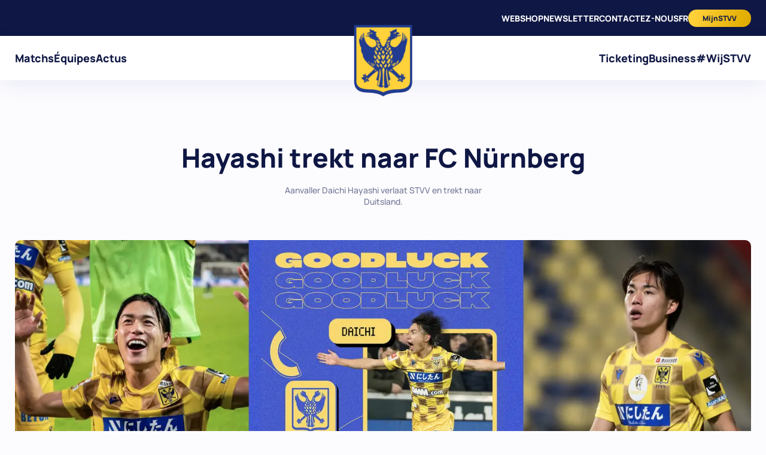

--- FILE ---
content_type: text/html;charset=utf-8
request_url: https://stvv.com/fr/nouvelles/article/hayashi-trekt-naar-1-fc-nurnberg
body_size: 163177
content:
<!DOCTYPE html><html  lang="nl"><head><meta charset="utf-8">
<meta name="viewport" content="width=device-width, initial-scale=1">
<style>*,::backdrop,:after,:before{--tw-border-spacing-x:0;--tw-border-spacing-y:0;--tw-translate-x:0;--tw-translate-y:0;--tw-rotate:0;--tw-skew-x:0;--tw-skew-y:0;--tw-scale-x:1;--tw-scale-y:1;--tw-pan-x: ;--tw-pan-y: ;--tw-pinch-zoom: ;--tw-scroll-snap-strictness:proximity;--tw-gradient-from-position: ;--tw-gradient-via-position: ;--tw-gradient-to-position: ;--tw-ordinal: ;--tw-slashed-zero: ;--tw-numeric-figure: ;--tw-numeric-spacing: ;--tw-numeric-fraction: ;--tw-ring-inset: ;--tw-ring-offset-width:0px;--tw-ring-offset-color:#fff;--tw-ring-color:#3b82f680;--tw-ring-offset-shadow:0 0 #0000;--tw-ring-shadow:0 0 #0000;--tw-shadow:0 0 #0000;--tw-shadow-colored:0 0 #0000;--tw-blur: ;--tw-brightness: ;--tw-contrast: ;--tw-grayscale: ;--tw-hue-rotate: ;--tw-invert: ;--tw-saturate: ;--tw-sepia: ;--tw-drop-shadow: ;--tw-backdrop-blur: ;--tw-backdrop-brightness: ;--tw-backdrop-contrast: ;--tw-backdrop-grayscale: ;--tw-backdrop-hue-rotate: ;--tw-backdrop-invert: ;--tw-backdrop-opacity: ;--tw-backdrop-saturate: ;--tw-backdrop-sepia: ;--tw-contain-size: ;--tw-contain-layout: ;--tw-contain-paint: ;--tw-contain-style: }/*! tailwindcss v3.4.17 | MIT License | https://tailwindcss.com*/*,:after,:before{border:0 solid #e5e7eb;box-sizing:border-box}:after,:before{--tw-content:""}:host,html{line-height:1.5;-webkit-text-size-adjust:100%;font-family:ui-sans-serif,system-ui,sans-serif,Apple Color Emoji,Segoe UI Emoji,Segoe UI Symbol,Noto Color Emoji;font-feature-settings:normal;font-variation-settings:normal;-moz-tab-size:4;tab-size:4;-webkit-tap-highlight-color:transparent}body{line-height:inherit;margin:0}hr{border-top-width:1px;color:inherit;height:0}abbr:where([title]){-webkit-text-decoration:underline dotted;text-decoration:underline dotted}h1,h2,h3,h4,h5,h6{font-size:inherit;font-weight:inherit}a{color:inherit;text-decoration:inherit}b,strong{font-weight:bolder}code,kbd,pre,samp{font-family:ui-monospace,SFMono-Regular,Menlo,Monaco,Consolas,Liberation Mono,Courier New,monospace;font-feature-settings:normal;font-size:1em;font-variation-settings:normal}small{font-size:80%}sub,sup{font-size:75%;line-height:0;position:relative;vertical-align:initial}sub{bottom:-.25em}sup{top:-.5em}table{border-collapse:collapse;border-color:inherit;text-indent:0}button,input,optgroup,select,textarea{color:inherit;font-family:inherit;font-feature-settings:inherit;font-size:100%;font-variation-settings:inherit;font-weight:inherit;letter-spacing:inherit;line-height:inherit;margin:0;padding:0}button,select{text-transform:none}button,input:where([type=button]),input:where([type=reset]),input:where([type=submit]){-webkit-appearance:button;background-color:initial;background-image:none}:-moz-focusring{outline:auto}:-moz-ui-invalid{box-shadow:none}progress{vertical-align:initial}::-webkit-inner-spin-button,::-webkit-outer-spin-button{height:auto}[type=search]{-webkit-appearance:textfield;outline-offset:-2px}::-webkit-search-decoration{-webkit-appearance:none}::-webkit-file-upload-button{-webkit-appearance:button;font:inherit}summary{display:list-item}blockquote,dd,dl,figure,h1,h2,h3,h4,h5,h6,hr,p,pre{margin:0}fieldset{margin:0}fieldset,legend{padding:0}menu,ol,ul{list-style:none;margin:0;padding:0}dialog{padding:0}textarea{resize:vertical}input::placeholder,textarea::placeholder{color:#9ca3af;opacity:1}[role=button],button{cursor:pointer}:disabled{cursor:default}audio,canvas,embed,iframe,img,object,svg,video{display:block;vertical-align:middle}img,video{height:auto;max-width:100%}[hidden]:where(:not([hidden=until-found])){display:none}.container{width:100%}@media (min-width:480px){.container{max-width:480px}}@media (min-width:640px){.container{max-width:640px}}@media (min-width:768px){.container{max-width:768px}}@media (min-width:1024px){.container{max-width:1024px}}@media (min-width:1280px){.container{max-width:1280px}}@media (min-width:1536px){.container{max-width:1536px}}.prose{color:var(--tw-prose-body);max-width:65ch}.prose :where(p):not(:where([class~=not-prose],[class~=not-prose] *)){margin-bottom:1.25em;margin-top:1.25em}.prose :where([class~=lead]):not(:where([class~=not-prose],[class~=not-prose] *)){color:var(--tw-prose-lead);font-size:1.25em;line-height:1.6;margin-bottom:1.2em;margin-top:1.2em}.prose :where(a):not(:where([class~=not-prose],[class~=not-prose] *)){color:#ffd13a;font-weight:500;font-weight:700;text-decoration:underline}.prose :where(strong):not(:where([class~=not-prose],[class~=not-prose] *)){color:var(--tw-prose-bold);font-weight:600}.prose :where(a strong):not(:where([class~=not-prose],[class~=not-prose] *)){color:inherit}.prose :where(blockquote strong):not(:where([class~=not-prose],[class~=not-prose] *)){color:inherit}.prose :where(thead th strong):not(:where([class~=not-prose],[class~=not-prose] *)){color:inherit}.prose :where(ol):not(:where([class~=not-prose],[class~=not-prose] *)){list-style-type:decimal;margin-bottom:1.25em;margin-top:1.25em;padding-inline-start:1.625em}.prose :where(ol[type=A]):not(:where([class~=not-prose],[class~=not-prose] *)){list-style-type:upper-alpha}.prose :where(ol[type=a]):not(:where([class~=not-prose],[class~=not-prose] *)){list-style-type:lower-alpha}.prose :where(ol[type=A s]):not(:where([class~=not-prose],[class~=not-prose] *)){list-style-type:upper-alpha}.prose :where(ol[type=a s]):not(:where([class~=not-prose],[class~=not-prose] *)){list-style-type:lower-alpha}.prose :where(ol[type=I]):not(:where([class~=not-prose],[class~=not-prose] *)){list-style-type:upper-roman}.prose :where(ol[type=i]):not(:where([class~=not-prose],[class~=not-prose] *)){list-style-type:lower-roman}.prose :where(ol[type=I s]):not(:where([class~=not-prose],[class~=not-prose] *)){list-style-type:upper-roman}.prose :where(ol[type=i s]):not(:where([class~=not-prose],[class~=not-prose] *)){list-style-type:lower-roman}.prose :where(ol[type="1"]):not(:where([class~=not-prose],[class~=not-prose] *)){list-style-type:decimal}.prose :where(ul):not(:where([class~=not-prose],[class~=not-prose] *)){list-style-type:disc;margin-bottom:1.25em;margin-top:1.25em;padding-inline-start:1.625em}.prose :where(ol>li):not(:where([class~=not-prose],[class~=not-prose] *))::marker{color:var(--tw-prose-counters);font-weight:400}.prose :where(ul>li):not(:where([class~=not-prose],[class~=not-prose] *))::marker{color:var(--tw-prose-bullets)}.prose :where(dt):not(:where([class~=not-prose],[class~=not-prose] *)){color:var(--tw-prose-headings);font-weight:600;margin-top:1.25em}.prose :where(hr):not(:where([class~=not-prose],[class~=not-prose] *)){border-color:var(--tw-prose-hr);border-top-width:1px;margin-bottom:3em;margin-top:3em}.prose :where(blockquote):not(:where([class~=not-prose],[class~=not-prose] *)){border-inline-start-color:var(--tw-prose-quote-borders);border-inline-start-width:.25rem;color:var(--tw-prose-quotes);font-style:italic;font-weight:500;margin-bottom:1.6em;margin-top:1.6em;padding-inline-start:1em;quotes:"“""”""‘""’"}.prose :where(blockquote p:first-of-type):not(:where([class~=not-prose],[class~=not-prose] *)):before{content:open-quote}.prose :where(blockquote p:last-of-type):not(:where([class~=not-prose],[class~=not-prose] *)):after{content:close-quote}.prose :where(h1):not(:where([class~=not-prose],[class~=not-prose] *)){color:var(--tw-prose-headings);font-size:2.25em;font-weight:800;line-height:1.1111111;margin-bottom:.8888889em;margin-top:0}.prose :where(h1 strong):not(:where([class~=not-prose],[class~=not-prose] *)){color:inherit;font-weight:900}.prose :where(h2):not(:where([class~=not-prose],[class~=not-prose] *)){color:var(--tw-prose-headings);font-size:1.5em;font-weight:700;line-height:1.3333333;margin-bottom:1em;margin-top:2em}.prose :where(h2 strong):not(:where([class~=not-prose],[class~=not-prose] *)){color:inherit;font-weight:800}.prose :where(h3):not(:where([class~=not-prose],[class~=not-prose] *)){color:var(--tw-prose-headings);font-size:1.25em;font-weight:600;line-height:1.6;margin-bottom:.6em;margin-top:1.6em}.prose :where(h3 strong):not(:where([class~=not-prose],[class~=not-prose] *)){color:inherit;font-weight:700}.prose :where(h4):not(:where([class~=not-prose],[class~=not-prose] *)){color:var(--tw-prose-headings);font-weight:600;line-height:1.5;margin-bottom:.5em;margin-top:1.5em}.prose :where(h4 strong):not(:where([class~=not-prose],[class~=not-prose] *)){color:inherit;font-weight:700}.prose :where(img):not(:where([class~=not-prose],[class~=not-prose] *)){margin-bottom:2em;margin-top:2em}.prose :where(picture):not(:where([class~=not-prose],[class~=not-prose] *)){display:block;margin-bottom:2em;margin-top:2em}.prose :where(video):not(:where([class~=not-prose],[class~=not-prose] *)){margin-bottom:2em;margin-top:2em}.prose :where(kbd):not(:where([class~=not-prose],[class~=not-prose] *)){border-radius:.3125rem;box-shadow:0 0 0 1px rgb(var(--tw-prose-kbd-shadows)/10%),0 3px rgb(var(--tw-prose-kbd-shadows)/10%);color:var(--tw-prose-kbd);font-family:inherit;font-size:.875em;font-weight:500;padding-inline-end:.375em;padding-bottom:.1875em;padding-top:.1875em;padding-inline-start:.375em}.prose :where(code):not(:where([class~=not-prose],[class~=not-prose] *)){color:var(--tw-prose-code);font-size:.875em;font-weight:600}.prose :where(code):not(:where([class~=not-prose],[class~=not-prose] *)):before{content:"`"}.prose :where(code):not(:where([class~=not-prose],[class~=not-prose] *)):after{content:"`"}.prose :where(a code):not(:where([class~=not-prose],[class~=not-prose] *)){color:inherit}.prose :where(h1 code):not(:where([class~=not-prose],[class~=not-prose] *)){color:inherit}.prose :where(h2 code):not(:where([class~=not-prose],[class~=not-prose] *)){color:inherit;font-size:.875em}.prose :where(h3 code):not(:where([class~=not-prose],[class~=not-prose] *)){color:inherit;font-size:.9em}.prose :where(h4 code):not(:where([class~=not-prose],[class~=not-prose] *)){color:inherit}.prose :where(blockquote code):not(:where([class~=not-prose],[class~=not-prose] *)){color:inherit}.prose :where(thead th code):not(:where([class~=not-prose],[class~=not-prose] *)){color:inherit}.prose :where(pre):not(:where([class~=not-prose],[class~=not-prose] *)){background-color:var(--tw-prose-pre-bg);border-radius:.375rem;color:var(--tw-prose-pre-code);font-size:.875em;font-weight:400;line-height:1.7142857;margin-bottom:1.7142857em;margin-top:1.7142857em;overflow-x:auto;padding-inline-end:1.1428571em;padding-bottom:.8571429em;padding-top:.8571429em;padding-inline-start:1.1428571em}.prose :where(pre code):not(:where([class~=not-prose],[class~=not-prose] *)){background-color:initial;border-radius:0;border-width:0;color:inherit;font-family:inherit;font-size:inherit;font-weight:inherit;line-height:inherit;padding:0}.prose :where(pre code):not(:where([class~=not-prose],[class~=not-prose] *)):before{content:none}.prose :where(pre code):not(:where([class~=not-prose],[class~=not-prose] *)):after{content:none}.prose :where(table):not(:where([class~=not-prose],[class~=not-prose] *)){font-size:.875em;line-height:1.7142857;margin-bottom:2em;margin-top:2em;table-layout:auto;width:100%}.prose :where(thead):not(:where([class~=not-prose],[class~=not-prose] *)){border-bottom-color:var(--tw-prose-th-borders);border-bottom-width:1px}.prose :where(thead th):not(:where([class~=not-prose],[class~=not-prose] *)){color:var(--tw-prose-headings);font-weight:600;padding-inline-end:.5714286em;padding-bottom:.5714286em;padding-inline-start:.5714286em;vertical-align:bottom}.prose :where(tbody tr):not(:where([class~=not-prose],[class~=not-prose] *)){border-bottom-color:var(--tw-prose-td-borders);border-bottom-width:1px}.prose :where(tbody tr:last-child):not(:where([class~=not-prose],[class~=not-prose] *)){border-bottom-width:0}.prose :where(tbody td):not(:where([class~=not-prose],[class~=not-prose] *)){vertical-align:initial}.prose :where(tfoot):not(:where([class~=not-prose],[class~=not-prose] *)){border-top-color:var(--tw-prose-th-borders);border-top-width:1px}.prose :where(tfoot td):not(:where([class~=not-prose],[class~=not-prose] *)){vertical-align:top}.prose :where(th,td):not(:where([class~=not-prose],[class~=not-prose] *)){text-align:start}.prose :where(figure>*):not(:where([class~=not-prose],[class~=not-prose] *)){margin-bottom:0;margin-top:0}.prose :where(figcaption):not(:where([class~=not-prose],[class~=not-prose] *)){color:var(--tw-prose-captions);font-size:.875em;line-height:1.4285714;margin-top:.8571429em}.prose{--tw-prose-body:#374151;--tw-prose-headings:#111827;--tw-prose-lead:#4b5563;--tw-prose-links:#111827;--tw-prose-bold:#111827;--tw-prose-counters:#6b7280;--tw-prose-bullets:#d1d5db;--tw-prose-hr:#e5e7eb;--tw-prose-quotes:#111827;--tw-prose-quote-borders:#e5e7eb;--tw-prose-captions:#6b7280;--tw-prose-kbd:#111827;--tw-prose-kbd-shadows:17 24 39;--tw-prose-code:#111827;--tw-prose-pre-code:#e5e7eb;--tw-prose-pre-bg:#1f2937;--tw-prose-th-borders:#d1d5db;--tw-prose-td-borders:#e5e7eb;--tw-prose-invert-body:#d1d5db;--tw-prose-invert-headings:#fff;--tw-prose-invert-lead:#9ca3af;--tw-prose-invert-links:#fff;--tw-prose-invert-bold:#fff;--tw-prose-invert-counters:#9ca3af;--tw-prose-invert-bullets:#4b5563;--tw-prose-invert-hr:#374151;--tw-prose-invert-quotes:#f3f4f6;--tw-prose-invert-quote-borders:#374151;--tw-prose-invert-captions:#9ca3af;--tw-prose-invert-kbd:#fff;--tw-prose-invert-kbd-shadows:255 255 255;--tw-prose-invert-code:#fff;--tw-prose-invert-pre-code:#d1d5db;--tw-prose-invert-pre-bg:#00000080;--tw-prose-invert-th-borders:#4b5563;--tw-prose-invert-td-borders:#374151;font-size:1rem;line-height:1.75}.prose :where(picture>img):not(:where([class~=not-prose],[class~=not-prose] *)){margin-bottom:0;margin-top:0}.prose :where(li):not(:where([class~=not-prose],[class~=not-prose] *)){margin-bottom:.5em;margin-top:.5em}.prose :where(ol>li):not(:where([class~=not-prose],[class~=not-prose] *)){padding-inline-start:.375em}.prose :where(ul>li):not(:where([class~=not-prose],[class~=not-prose] *)){padding-inline-start:.375em}.prose :where(.prose>ul>li p):not(:where([class~=not-prose],[class~=not-prose] *)){margin-bottom:.75em;margin-top:.75em}.prose :where(.prose>ul>li>p:first-child):not(:where([class~=not-prose],[class~=not-prose] *)){margin-top:1.25em}.prose :where(.prose>ul>li>p:last-child):not(:where([class~=not-prose],[class~=not-prose] *)){margin-bottom:1.25em}.prose :where(.prose>ol>li>p:first-child):not(:where([class~=not-prose],[class~=not-prose] *)){margin-top:1.25em}.prose :where(.prose>ol>li>p:last-child):not(:where([class~=not-prose],[class~=not-prose] *)){margin-bottom:1.25em}.prose :where(ul ul,ul ol,ol ul,ol ol):not(:where([class~=not-prose],[class~=not-prose] *)){margin-bottom:.75em;margin-top:.75em}.prose :where(dl):not(:where([class~=not-prose],[class~=not-prose] *)){margin-bottom:1.25em;margin-top:1.25em}.prose :where(dd):not(:where([class~=not-prose],[class~=not-prose] *)){margin-top:.5em;padding-inline-start:1.625em}.prose :where(hr+*):not(:where([class~=not-prose],[class~=not-prose] *)){margin-top:0}.prose :where(h2+*):not(:where([class~=not-prose],[class~=not-prose] *)){margin-top:0}.prose :where(h3+*):not(:where([class~=not-prose],[class~=not-prose] *)){margin-top:0}.prose :where(h4+*):not(:where([class~=not-prose],[class~=not-prose] *)){margin-top:0}.prose :where(thead th:first-child):not(:where([class~=not-prose],[class~=not-prose] *)){padding-inline-start:0}.prose :where(thead th:last-child):not(:where([class~=not-prose],[class~=not-prose] *)){padding-inline-end:0}.prose :where(tbody td,tfoot td):not(:where([class~=not-prose],[class~=not-prose] *)){padding-inline-end:.5714286em;padding-bottom:.5714286em;padding-top:.5714286em;padding-inline-start:.5714286em}.prose :where(tbody td:first-child,tfoot td:first-child):not(:where([class~=not-prose],[class~=not-prose] *)){padding-inline-start:0}.prose :where(tbody td:last-child,tfoot td:last-child):not(:where([class~=not-prose],[class~=not-prose] *)){padding-inline-end:0}.prose :where(figure):not(:where([class~=not-prose],[class~=not-prose] *)){margin-bottom:2em;margin-top:2em}.prose :where(.prose>:first-child):not(:where([class~=not-prose],[class~=not-prose] *)){margin-top:0}.prose :where(.prose>:last-child):not(:where([class~=not-prose],[class~=not-prose] *)){margin-bottom:0}.prose-xl{font-size:1.25rem;line-height:1.8}.prose-xl :where(p):not(:where([class~=not-prose],[class~=not-prose] *)){margin-bottom:1.2em;margin-top:1.2em}.prose-xl :where([class~=lead]):not(:where([class~=not-prose],[class~=not-prose] *)){font-size:1.2em;line-height:1.5;margin-bottom:1em;margin-top:1em}.prose-xl :where(blockquote):not(:where([class~=not-prose],[class~=not-prose] *)){margin-bottom:1.6em;margin-top:1.6em;padding-inline-start:1.0666667em}.prose-xl :where(h1):not(:where([class~=not-prose],[class~=not-prose] *)){font-size:2.8em;line-height:1;margin-bottom:.8571429em;margin-top:0}.prose-xl :where(h2):not(:where([class~=not-prose],[class~=not-prose] *)){font-size:1.8em;line-height:1.1111111;margin-bottom:.8888889em;margin-top:1.5555556em}.prose-xl :where(h3):not(:where([class~=not-prose],[class~=not-prose] *)){font-size:1.5em;line-height:1.3333333;margin-bottom:.6666667em;margin-top:1.6em}.prose-xl :where(h4):not(:where([class~=not-prose],[class~=not-prose] *)){line-height:1.6;margin-bottom:.6em;margin-top:1.8em}.prose-xl :where(img):not(:where([class~=not-prose],[class~=not-prose] *)){margin-bottom:2em;margin-top:2em}.prose-xl :where(picture):not(:where([class~=not-prose],[class~=not-prose] *)){margin-bottom:2em;margin-top:2em}.prose-xl :where(picture>img):not(:where([class~=not-prose],[class~=not-prose] *)){margin-bottom:0;margin-top:0}.prose-xl :where(video):not(:where([class~=not-prose],[class~=not-prose] *)){margin-bottom:2em;margin-top:2em}.prose-xl :where(kbd):not(:where([class~=not-prose],[class~=not-prose] *)){border-radius:.3125rem;font-size:.9em;padding-inline-end:.4em;padding-bottom:.25em;padding-top:.25em;padding-inline-start:.4em}.prose-xl :where(code):not(:where([class~=not-prose],[class~=not-prose] *)){font-size:.9em}.prose-xl :where(h2 code):not(:where([class~=not-prose],[class~=not-prose] *)){font-size:.8611111em}.prose-xl :where(h3 code):not(:where([class~=not-prose],[class~=not-prose] *)){font-size:.9em}.prose-xl :where(pre):not(:where([class~=not-prose],[class~=not-prose] *)){border-radius:.5rem;font-size:.9em;line-height:1.7777778;margin-bottom:2em;margin-top:2em;padding-inline-end:1.3333333em;padding-bottom:1.1111111em;padding-top:1.1111111em;padding-inline-start:1.3333333em}.prose-xl :where(ol):not(:where([class~=not-prose],[class~=not-prose] *)){margin-bottom:1.2em;margin-top:1.2em;padding-inline-start:1.6em}.prose-xl :where(ul):not(:where([class~=not-prose],[class~=not-prose] *)){margin-bottom:1.2em;margin-top:1.2em;padding-inline-start:1.6em}.prose-xl :where(li):not(:where([class~=not-prose],[class~=not-prose] *)){margin-bottom:.6em;margin-top:.6em}.prose-xl :where(ol>li):not(:where([class~=not-prose],[class~=not-prose] *)){padding-inline-start:.4em}.prose-xl :where(ul>li):not(:where([class~=not-prose],[class~=not-prose] *)){padding-inline-start:.4em}.prose-xl :where(.prose-xl>ul>li p):not(:where([class~=not-prose],[class~=not-prose] *)){margin-bottom:.8em;margin-top:.8em}.prose-xl :where(.prose-xl>ul>li>p:first-child):not(:where([class~=not-prose],[class~=not-prose] *)){margin-top:1.2em}.prose-xl :where(.prose-xl>ul>li>p:last-child):not(:where([class~=not-prose],[class~=not-prose] *)){margin-bottom:1.2em}.prose-xl :where(.prose-xl>ol>li>p:first-child):not(:where([class~=not-prose],[class~=not-prose] *)){margin-top:1.2em}.prose-xl :where(.prose-xl>ol>li>p:last-child):not(:where([class~=not-prose],[class~=not-prose] *)){margin-bottom:1.2em}.prose-xl :where(ul ul,ul ol,ol ul,ol ol):not(:where([class~=not-prose],[class~=not-prose] *)){margin-bottom:.8em;margin-top:.8em}.prose-xl :where(dl):not(:where([class~=not-prose],[class~=not-prose] *)){margin-bottom:1.2em;margin-top:1.2em}.prose-xl :where(dt):not(:where([class~=not-prose],[class~=not-prose] *)){margin-top:1.2em}.prose-xl :where(dd):not(:where([class~=not-prose],[class~=not-prose] *)){margin-top:.6em;padding-inline-start:1.6em}.prose-xl :where(hr):not(:where([class~=not-prose],[class~=not-prose] *)){margin-bottom:2.8em;margin-top:2.8em}.prose-xl :where(hr+*):not(:where([class~=not-prose],[class~=not-prose] *)){margin-top:0}.prose-xl :where(h2+*):not(:where([class~=not-prose],[class~=not-prose] *)){margin-top:0}.prose-xl :where(h3+*):not(:where([class~=not-prose],[class~=not-prose] *)){margin-top:0}.prose-xl :where(h4+*):not(:where([class~=not-prose],[class~=not-prose] *)){margin-top:0}.prose-xl :where(table):not(:where([class~=not-prose],[class~=not-prose] *)){font-size:.9em;line-height:1.5555556}.prose-xl :where(thead th):not(:where([class~=not-prose],[class~=not-prose] *)){padding-inline-end:.6666667em;padding-bottom:.8888889em;padding-inline-start:.6666667em}.prose-xl :where(thead th:first-child):not(:where([class~=not-prose],[class~=not-prose] *)){padding-inline-start:0}.prose-xl :where(thead th:last-child):not(:where([class~=not-prose],[class~=not-prose] *)){padding-inline-end:0}.prose-xl :where(tbody td,tfoot td):not(:where([class~=not-prose],[class~=not-prose] *)){padding-inline-end:.6666667em;padding-bottom:.8888889em;padding-top:.8888889em;padding-inline-start:.6666667em}.prose-xl :where(tbody td:first-child,tfoot td:first-child):not(:where([class~=not-prose],[class~=not-prose] *)){padding-inline-start:0}.prose-xl :where(tbody td:last-child,tfoot td:last-child):not(:where([class~=not-prose],[class~=not-prose] *)){padding-inline-end:0}.prose-xl :where(figure):not(:where([class~=not-prose],[class~=not-prose] *)){margin-bottom:2em;margin-top:2em}.prose-xl :where(figure>*):not(:where([class~=not-prose],[class~=not-prose] *)){margin-bottom:0;margin-top:0}.prose-xl :where(figcaption):not(:where([class~=not-prose],[class~=not-prose] *)){font-size:.9em;line-height:1.5555556;margin-top:1em}.prose-xl :where(.prose-xl>:first-child):not(:where([class~=not-prose],[class~=not-prose] *)){margin-top:0}.prose-xl :where(.prose-xl>:last-child):not(:where([class~=not-prose],[class~=not-prose] *)){margin-bottom:0}.prose-2xl{font-size:1.5rem;line-height:1.6666667}.prose-2xl :where(p):not(:where([class~=not-prose],[class~=not-prose] *)){margin-bottom:1.3333333em;margin-top:1.3333333em}.prose-2xl :where([class~=lead]):not(:where([class~=not-prose],[class~=not-prose] *)){font-size:1.25em;line-height:1.4666667;margin-bottom:1.0666667em;margin-top:1.0666667em}.prose-2xl :where(blockquote):not(:where([class~=not-prose],[class~=not-prose] *)){margin-bottom:1.7777778em;margin-top:1.7777778em;padding-inline-start:1.1111111em}.prose-2xl :where(h1):not(:where([class~=not-prose],[class~=not-prose] *)){font-size:2.6666667em;line-height:1;margin-bottom:.875em;margin-top:0}.prose-2xl :where(h2):not(:where([class~=not-prose],[class~=not-prose] *)){font-size:2em;line-height:1.0833333;margin-bottom:.8333333em;margin-top:1.5em}.prose-2xl :where(h3):not(:where([class~=not-prose],[class~=not-prose] *)){font-size:1.5em;line-height:1.2222222;margin-bottom:.6666667em;margin-top:1.5555556em}.prose-2xl :where(h4):not(:where([class~=not-prose],[class~=not-prose] *)){line-height:1.5;margin-bottom:.6666667em;margin-top:1.6666667em}.prose-2xl :where(img):not(:where([class~=not-prose],[class~=not-prose] *)){margin-bottom:2em;margin-top:2em}.prose-2xl :where(picture):not(:where([class~=not-prose],[class~=not-prose] *)){margin-bottom:2em;margin-top:2em}.prose-2xl :where(picture>img):not(:where([class~=not-prose],[class~=not-prose] *)){margin-bottom:0;margin-top:0}.prose-2xl :where(video):not(:where([class~=not-prose],[class~=not-prose] *)){margin-bottom:2em;margin-top:2em}.prose-2xl :where(kbd):not(:where([class~=not-prose],[class~=not-prose] *)){border-radius:.375rem;font-size:.8333333em;padding-inline-end:.3333333em;padding-bottom:.25em;padding-top:.25em;padding-inline-start:.3333333em}.prose-2xl :where(code):not(:where([class~=not-prose],[class~=not-prose] *)){font-size:.8333333em}.prose-2xl :where(h2 code):not(:where([class~=not-prose],[class~=not-prose] *)){font-size:.875em}.prose-2xl :where(h3 code):not(:where([class~=not-prose],[class~=not-prose] *)){font-size:.8888889em}.prose-2xl :where(pre):not(:where([class~=not-prose],[class~=not-prose] *)){border-radius:.5rem;font-size:.8333333em;line-height:1.8;margin-bottom:2em;margin-top:2em;padding-inline-end:1.6em;padding-bottom:1.2em;padding-top:1.2em;padding-inline-start:1.6em}.prose-2xl :where(ol):not(:where([class~=not-prose],[class~=not-prose] *)){margin-bottom:1.3333333em;margin-top:1.3333333em;padding-inline-start:1.5833333em}.prose-2xl :where(ul):not(:where([class~=not-prose],[class~=not-prose] *)){margin-bottom:1.3333333em;margin-top:1.3333333em;padding-inline-start:1.5833333em}.prose-2xl :where(li):not(:where([class~=not-prose],[class~=not-prose] *)){margin-bottom:.5em;margin-top:.5em}.prose-2xl :where(ol>li):not(:where([class~=not-prose],[class~=not-prose] *)){padding-inline-start:.4166667em}.prose-2xl :where(ul>li):not(:where([class~=not-prose],[class~=not-prose] *)){padding-inline-start:.4166667em}.prose-2xl :where(.prose-2xl>ul>li p):not(:where([class~=not-prose],[class~=not-prose] *)){margin-bottom:.8333333em;margin-top:.8333333em}.prose-2xl :where(.prose-2xl>ul>li>p:first-child):not(:where([class~=not-prose],[class~=not-prose] *)){margin-top:1.3333333em}.prose-2xl :where(.prose-2xl>ul>li>p:last-child):not(:where([class~=not-prose],[class~=not-prose] *)){margin-bottom:1.3333333em}.prose-2xl :where(.prose-2xl>ol>li>p:first-child):not(:where([class~=not-prose],[class~=not-prose] *)){margin-top:1.3333333em}.prose-2xl :where(.prose-2xl>ol>li>p:last-child):not(:where([class~=not-prose],[class~=not-prose] *)){margin-bottom:1.3333333em}.prose-2xl :where(ul ul,ul ol,ol ul,ol ol):not(:where([class~=not-prose],[class~=not-prose] *)){margin-bottom:.6666667em;margin-top:.6666667em}.prose-2xl :where(dl):not(:where([class~=not-prose],[class~=not-prose] *)){margin-bottom:1.3333333em;margin-top:1.3333333em}.prose-2xl :where(dt):not(:where([class~=not-prose],[class~=not-prose] *)){margin-top:1.3333333em}.prose-2xl :where(dd):not(:where([class~=not-prose],[class~=not-prose] *)){margin-top:.5em;padding-inline-start:1.5833333em}.prose-2xl :where(hr):not(:where([class~=not-prose],[class~=not-prose] *)){margin-bottom:3em;margin-top:3em}.prose-2xl :where(hr+*):not(:where([class~=not-prose],[class~=not-prose] *)){margin-top:0}.prose-2xl :where(h2+*):not(:where([class~=not-prose],[class~=not-prose] *)){margin-top:0}.prose-2xl :where(h3+*):not(:where([class~=not-prose],[class~=not-prose] *)){margin-top:0}.prose-2xl :where(h4+*):not(:where([class~=not-prose],[class~=not-prose] *)){margin-top:0}.prose-2xl :where(table):not(:where([class~=not-prose],[class~=not-prose] *)){font-size:.8333333em;line-height:1.4}.prose-2xl :where(thead th):not(:where([class~=not-prose],[class~=not-prose] *)){padding-inline-end:.6em;padding-bottom:.8em;padding-inline-start:.6em}.prose-2xl :where(thead th:first-child):not(:where([class~=not-prose],[class~=not-prose] *)){padding-inline-start:0}.prose-2xl :where(thead th:last-child):not(:where([class~=not-prose],[class~=not-prose] *)){padding-inline-end:0}.prose-2xl :where(tbody td,tfoot td):not(:where([class~=not-prose],[class~=not-prose] *)){padding-inline-end:.6em;padding-bottom:.8em;padding-top:.8em;padding-inline-start:.6em}.prose-2xl :where(tbody td:first-child,tfoot td:first-child):not(:where([class~=not-prose],[class~=not-prose] *)){padding-inline-start:0}.prose-2xl :where(tbody td:last-child,tfoot td:last-child):not(:where([class~=not-prose],[class~=not-prose] *)){padding-inline-end:0}.prose-2xl :where(figure):not(:where([class~=not-prose],[class~=not-prose] *)){margin-bottom:2em;margin-top:2em}.prose-2xl :where(figure>*):not(:where([class~=not-prose],[class~=not-prose] *)){margin-bottom:0;margin-top:0}.prose-2xl :where(figcaption):not(:where([class~=not-prose],[class~=not-prose] *)){font-size:.8333333em;line-height:1.6;margin-top:1em}.prose-2xl :where(.prose-2xl>:first-child):not(:where([class~=not-prose],[class~=not-prose] *)){margin-top:0}.prose-2xl :where(.prose-2xl>:last-child):not(:where([class~=not-prose],[class~=not-prose] *)){margin-bottom:0}.pointer-events-none{pointer-events:none}.visible{visibility:visible}.fixed{position:fixed}.absolute{position:absolute}.relative{position:relative}.inset-0{top:0;right:0;bottom:0;left:0}.-bottom-1\/4{bottom:-25%}.-bottom-32{bottom:-8rem}.-bottom-80{bottom:-20rem}.-left-8{left:-2rem}.-left-9{left:-2.25rem}.-right-9{right:-2.25rem}.-right-\[calc\(100vw\+99px\)\]{right:calc(-100vw - 99px)}.-top-16{top:-4rem}.bottom-0{bottom:0}.bottom-8{bottom:2rem}.bottom-\[-10\.1rem\]{bottom:-10.1rem}.bottom-\[-120px\]{bottom:-120px}.bottom-\[-16px\]{bottom:-16px}.bottom-\[-20\%\]{bottom:-20%}.bottom-\[-20\.1rem\]{bottom:-20.1rem}.bottom-\[-20rem\]{bottom:-20rem}.bottom-\[-24\.5rem\]{bottom:-24.5rem}.bottom-\[-2px\]{bottom:-2px}.bottom-\[-35rem\]{bottom:-35rem}.bottom-\[-3px\]{bottom:-3px}.bottom-\[-50px\]{bottom:-50px}.bottom-\[-57px\]{bottom:-57px}.bottom-\[-5rem\]{bottom:-5rem}.bottom-\[1\.4rem\]{bottom:1.4rem}.bottom-\[15\%\]{bottom:15%}.bottom-\[280px\]{bottom:280px}.bottom-\[2px\]{bottom:2px}.bottom-\[45\%\]{bottom:45%}.left-0{left:0}.left-1\/2{left:50%}.left-\[-10px\]{left:-10px}.left-\[-10vw\]{left:-10vw}.left-\[-110\%\]{left:-110%}.left-\[-13\%\]{left:-13%}.left-\[-15\%\]{left:-15%}.left-\[-170px\]{left:-170px}.left-\[-20\%\]{left:-20%}.left-\[-229px\]{left:-229px}.left-\[-350px\]{left:-350px}.left-\[-40px\]{left:-40px}.left-\[-42px\]{left:-42px}.left-\[-5rem\]{left:-5rem}.left-\[-75px\]{left:-75px}.left-\[0\]{left:0}.left-\[1\.4rem\]{left:1.4rem}.left-\[20\%\]{left:20%}.left-\[25\%\]{left:25%}.left-\[2rem\]{left:2rem}.left-\[30\%\]{left:30%}.left-\[35\%\]{left:35%}.left-\[45\.5\%\]{left:45.5%}.left-\[50\%\]{left:50%}.left-\[58\%\]{left:58%}.right-0{right:0}.right-1\/2{right:50%}.right-\[-10\%\]{right:-10%}.right-\[-100\%\]{right:-100%}.right-\[-100px\]{right:-100px}.right-\[-10px\]{right:-10px}.right-\[-15\%\]{right:-15%}.right-\[-2\%\]{right:-2%}.right-\[-20\%\]{right:-20%}.right-\[-200px\]{right:-200px}.right-\[-20px\]{right:-20px}.right-\[-22\%\]{right:-22%}.right-\[-25\%\]{right:-25%}.right-\[-3px\]{right:-3px}.right-\[-50px\]{right:-50px}.right-\[-5rem\]{right:-5rem}.right-\[0\.8rem\]{right:.8rem}.right-\[0rem\]{right:0}.right-\[10px\]{right:10px}.right-\[150px\]{right:150px}.right-\[150vw\]{right:150vw}.right-\[15px\]{right:15px}.right-\[2\.5rem\]{right:2.5rem}.right-\[25rem\]{right:25rem}.right-\[2rem\]{right:2rem}.right-\[3rem\]{right:3rem}.right-\[5px\]{right:5px}.top-0{top:0}.top-1\/2{top:50%}.top-\[-100vh\]{top:-100vh}.top-\[-120px\]{top:-120px}.top-\[-150px\]{top:-150px}.top-\[-20\%\]{top:-20%}.top-\[-20px\]{top:-20px}.top-\[-300px\]{top:-300px}.top-\[-32\%\]{top:-32%}.top-\[-4rem\]{top:-4rem}.top-\[-5\%\]{top:-5%}.top-\[-50\%\]{top:-50%}.top-\[-6\%\]{top:-6%}.top-\[-9\%\]{top:-9%}.top-\[0\]{top:0}.top-\[100px\]{top:100px}.top-\[12\%\]{top:12%}.top-\[15px\]{top:15px}.top-\[19\%\]{top:19%}.top-\[2rem\]{top:2rem}.top-\[3rem\]{top:3rem}.top-\[40px\]{top:40px}.top-\[41px\]{top:41px}.top-\[44px\]{top:44px}.top-\[50\%\]{top:50%}.top-\[5px\]{top:5px}.top-\[60\%\]{top:60%}.top-\[60px\]{top:60px}.top-\[7\%\]{top:7%}.top-\[75px\]{top:75px}.top-\[83px\]{top:83px}.top-\[90px\]{top:90px}.top-\[95px\]{top:95px}.top-\[9px\]{top:9px}.z-0{z-index:0}.z-10{z-index:10}.z-20{z-index:20}.z-30{z-index:30}.z-40{z-index:40}.z-50{z-index:50}.z-\[-1\]{z-index:-1}.z-\[0\]{z-index:0}.z-\[100\]{z-index:100}.z-\[10\]{z-index:10}.z-\[1\]{z-index:1}.z-\[2\]{z-index:2}.col-span-1{grid-column:span 1/span 1}.col-span-2{grid-column:span 2/span 2}.col-span-3{grid-column:span 3/span 3}.row-span-2{grid-row:span 2/span 2}.m-\[0\]{margin:0}.m-auto{margin:auto}.mx-\[1rem\]{margin-left:1rem;margin-right:1rem}.my-\[0\.2rem\]{margin-bottom:.2rem;margin-top:.2rem}.my-\[10rem\]{margin-bottom:10rem;margin-top:10rem}.my-\[5rem\]{margin-bottom:5rem;margin-top:5rem}.-mt-96{margin-top:-24rem}.mb-10{margin-bottom:2.5rem}.mb-12{margin-bottom:3rem}.mb-14{margin-bottom:3.5rem}.mb-16{margin-bottom:4rem}.mb-2{margin-bottom:.5rem}.mb-20{margin-bottom:5rem}.mb-24{margin-bottom:6rem}.mb-28{margin-bottom:7rem}.mb-3{margin-bottom:.75rem}.mb-32{margin-bottom:8rem}.mb-36{margin-bottom:9rem}.mb-40{margin-bottom:10rem}.mb-48{margin-bottom:12rem}.mb-6{margin-bottom:1.5rem}.mb-7{margin-bottom:1.75rem}.mb-8{margin-bottom:2rem}.mb-80{margin-bottom:20rem}.mb-9{margin-bottom:2.25rem}.mb-\[-2rem\]{margin-bottom:-2rem}.mb-\[0\.5rem\]{margin-bottom:.5rem}.mb-\[1\.2rem\]{margin-bottom:1.2rem}.mb-\[1\.5rem\]{margin-bottom:1.5rem}.mb-\[1\.8rem\]{margin-bottom:1.8rem}.mb-\[10px\]{margin-bottom:10px}.mb-\[10rem\]{margin-bottom:10rem}.mb-\[12\.5rem\]{margin-bottom:12.5rem}.mb-\[12rem\]{margin-bottom:12rem}.mb-\[13\.5rem\]{margin-bottom:13.5rem}.mb-\[15px\]{margin-bottom:15px}.mb-\[15rem\]{margin-bottom:15rem}.mb-\[18\.5rem\]{margin-bottom:18.5rem}.mb-\[1rem\]{margin-bottom:1rem}.mb-\[2\.5rem\]{margin-bottom:2.5rem}.mb-\[2\.6rem\]{margin-bottom:2.6rem}.mb-\[20rem\]{margin-bottom:20rem}.mb-\[22rem\]{margin-bottom:22rem}.mb-\[25px\]{margin-bottom:25px}.mb-\[25rem\]{margin-bottom:25rem}.mb-\[2rem\]{margin-bottom:2rem}.mb-\[3\.5rem\]{margin-bottom:3.5rem}.mb-\[3\.6rem\]{margin-bottom:3.6rem}.mb-\[35px\]{margin-bottom:35px}.mb-\[3rem\]{margin-bottom:3rem}.mb-\[4\.5rem\]{margin-bottom:4.5rem}.mb-\[45px\]{margin-bottom:45px}.mb-\[4rem\]{margin-bottom:4rem}.mb-\[5\.5rem\]{margin-bottom:5.5rem}.mb-\[5\.8rem\]{margin-bottom:5.8rem}.mb-\[5rem\!important\]{margin-bottom:5rem!important}.mb-\[5rem\]{margin-bottom:5rem}.mb-\[60px\]{margin-bottom:60px}.mb-\[65px\]{margin-bottom:65px}.mb-\[6rem\]{margin-bottom:6rem}.mb-\[7rem\]{margin-bottom:7rem}.mb-\[8\.5rem\]{margin-bottom:8.5rem}.mb-\[9rem\]{margin-bottom:9rem}.ml-0{margin-left:0}.ml-6{margin-left:1.5rem}.ml-\[-3px\]{margin-left:-3px}.ml-\[3\.5rem\]{margin-left:3.5rem}.ml-\[4rem\]{margin-left:4rem}.ml-\[5\.5rem\]{margin-left:5.5rem}.ml-\[7\.5rem\]{margin-left:7.5rem}.ml-auto{margin-left:auto}.mr-4{margin-right:1rem}.mr-\[6rem\]{margin-right:6rem}.mt-12{margin-top:3rem}.mt-2{margin-top:.5rem}.mt-24{margin-top:6rem}.mt-32{margin-top:8rem}.mt-8{margin-top:2rem}.mt-\[1\.5rem\]{margin-top:1.5rem}.mt-\[1\.7rem\]{margin-top:1.7rem}.mt-\[10rem\]{margin-top:10rem}.mt-\[15rem\]{margin-top:15rem}.mt-\[1rem\]{margin-top:1rem}.mt-\[2\.5rem\]{margin-top:2.5rem}.mt-\[2rem\]{margin-top:2rem}.mt-\[3\.5rem\]{margin-top:3.5rem}.mt-\[3rem\]{margin-top:3rem}.mt-\[4\.5rem\]{margin-top:4.5rem}.mt-\[5rem\]{margin-top:5rem}.mt-\[8\.5rem\]{margin-top:8.5rem}.mt-auto{margin-top:auto}.line-clamp-2{-webkit-line-clamp:2}.line-clamp-2,.line-clamp-3{display:-webkit-box;overflow:hidden;-webkit-box-orient:vertical}.line-clamp-3{-webkit-line-clamp:3}.block{display:block}.inline-block{display:inline-block}.flex{display:flex}.table{display:table}.\!grid{display:grid!important}.grid{display:grid}.hidden{display:none}.aspect-\[12\/5\]{aspect-ratio:12/5}.aspect-\[3\/2\]{aspect-ratio:3/2}.aspect-video{aspect-ratio:16/9}.\!h-\[270px\]{height:270px!important}.\!h-\[410px\]{height:410px!important}.h-10{height:2.5rem}.h-12{height:3rem}.h-6{height:1.5rem}.h-7{height:1.75rem}.h-\[1\.1rem\]{height:1.1rem}.h-\[1\.2rem\]{height:1.2rem}.h-\[1\.3rem\]{height:1.3rem}.h-\[1\.44rem\]{height:1.44rem}.h-\[1\.4rem\]{height:1.4rem}.h-\[1\.6rem\]{height:1.6rem}.h-\[1\.8rem\]{height:1.8rem}.h-\[1\.9rem\]{height:1.9rem}.h-\[1000px\]{height:1000px}.h-\[101\%\]{height:101%}.h-\[102px\]{height:102px}.h-\[10rem\]{height:10rem}.h-\[117px\]{height:117px}.h-\[11px\]{height:11px}.h-\[12\.8rem\]{height:12.8rem}.h-\[120px\]{height:120px}.h-\[12px\]{height:12px}.h-\[130px\]{height:130px}.h-\[133px\]{height:133px}.h-\[14\.3rem\]{height:14.3rem}.h-\[140px\]{height:140px}.h-\[14px\]{height:14px}.h-\[150px\]{height:150px}.h-\[15px\]{height:15px}.h-\[15rem\]{height:15rem}.h-\[16\.5rem\]{height:16.5rem}.h-\[16rem\]{height:16rem}.h-\[18px\]{height:18px}.h-\[19px\]{height:19px}.h-\[1px\]{height:1px}.h-\[2\.8rem\]{height:2.8rem}.h-\[200px\]{height:200px}.h-\[20px\]{height:20px}.h-\[222px\]{height:222px}.h-\[22rem\]{height:22rem}.h-\[24\.5rem\]{height:24.5rem}.h-\[24px\]{height:24px}.h-\[250px\]{height:250px}.h-\[25px\]{height:25px}.h-\[25rem\]{height:25rem}.h-\[27\.5rem\]{height:27.5rem}.h-\[278px\]{height:278px}.h-\[280px\]{height:280px}.h-\[2rem\]{height:2rem}.h-\[30px\]{height:30px}.h-\[30rem\]{height:30rem}.h-\[320px\]{height:320px}.h-\[32px\]{height:32px}.h-\[32rem\]{height:32rem}.h-\[33px\]{height:33px}.h-\[35rem\]{height:35rem}.h-\[37px\]{height:37px}.h-\[38px\]{height:38px}.h-\[3rem\]{height:3rem}.h-\[4\.5rem\]{height:4.5rem}.h-\[420px\]{height:420px}.h-\[5\.1rem\]{height:5.1rem}.h-\[5\.6rem\]{height:5.6rem}.h-\[500px\]{height:500px}.h-\[50px\]{height:50px}.h-\[51\.6rem\]{height:51.6rem}.h-\[52rem\]{height:52rem}.h-\[566px\]{height:566px}.h-\[6\.5rem\]{height:6.5rem}.h-\[600px\]{height:600px}.h-\[61px\]{height:61px}.h-\[6rem\]{height:6rem}.h-\[7\.7rem\]{height:7.7rem}.h-\[701px\]{height:701px}.h-\[70rem\]{height:70rem}.h-\[75\%\]{height:75%}.h-\[75rem\]{height:75rem}.h-\[75vh\]{height:75vh}.h-\[782px\]{height:782px}.h-\[80px\]{height:80px}.h-\[9\.5rem\]{height:9.5rem}.h-\[90px\]{height:90px}.h-\[920px\]{height:920px}.h-\[95px\]{height:95px}.h-\[calc\(100\%-35px\)\]{height:calc(100% - 35px)}.h-\[calc\(100vh-15rem\)\]{height:calc(100vh - 15rem)}.h-auto{height:auto}.h-full{height:100%}.h-max{height:max-content}.h-min{height:min-content}.h-screen{height:100vh}.max-h-\[100px\]{max-height:100px}.max-h-\[180px\]{max-height:180px}.max-h-\[200px\]{max-height:200px}.max-h-\[25rem\]{max-height:25rem}.max-h-\[400px\]{max-height:400px}.max-h-\[40rem\]{max-height:40rem}.max-h-\[52rem\]{max-height:52rem}.max-h-\[62rem\]{max-height:62rem}.max-h-\[700px\]{max-height:700px}.max-h-\[750px\]{max-height:750px}.max-h-\[90vh\]{max-height:90vh}.max-h-full{max-height:100%}.min-h-\[100vh\]{min-height:100vh}.min-h-\[400px\]{min-height:400px}.min-h-\[76\.5rem\]{min-height:76.5rem}.min-h-\[calc\(100vh-900px\)\]{min-height:calc(100vh - 900px)}.min-h-screen{min-height:100vh}.\!w-\[250px\]{width:250px!important}.\!w-\[390px\]{width:390px!important}.w-10{width:2.5rem}.w-12{width:3rem}.w-6{width:1.5rem}.w-7{width:1.75rem}.w-\[0\.96rem\]{width:.96rem}.w-\[1\%\]{width:1%}.w-\[1\.3rem\]{width:1.3rem}.w-\[1\.4rem\]{width:1.4rem}.w-\[1\.68rem\]{width:1.68rem}.w-\[1\.6rem\]{width:1.6rem}.w-\[1\.7rem\]{width:1.7rem}.w-\[10\%\]{width:10%}.w-\[100\%\]{width:100%}.w-\[100vw\]{width:100vw}.w-\[10rem\]{width:10rem}.w-\[110\%\]{width:110%}.w-\[110px\]{width:110px}.w-\[115px\]{width:115px}.w-\[118px\]{width:118px}.w-\[120\%\]{width:120%}.w-\[120px\]{width:120px}.w-\[120vw\]{width:120vw}.w-\[123px\]{width:123px}.w-\[12px\]{width:12px}.w-\[13px\]{width:13px}.w-\[14\.8rem\]{width:14.8rem}.w-\[140px\]{width:140px}.w-\[14px\]{width:14px}.w-\[150\%\]{width:150%}.w-\[15px\]{width:15px}.w-\[16\.5rem\]{width:16.5rem}.w-\[165\%\]{width:165%}.w-\[17px\]{width:17px}.w-\[190\%\]{width:190%}.w-\[1px\]{width:1px}.w-\[2\.4rem\]{width:2.4rem}.w-\[2\.5rem\]{width:2.5rem}.w-\[2\.8rem\]{width:2.8rem}.w-\[20px\]{width:20px}.w-\[21px\]{width:21px}.w-\[220px\]{width:220px}.w-\[220rem\]{width:220rem}.w-\[22rem\]{width:22rem}.w-\[24px\]{width:24px}.w-\[25px\]{width:25px}.w-\[25rem\]{width:25rem}.w-\[2rem\]{width:2rem}.w-\[300px\]{width:300px}.w-\[300vw\]{width:300vw}.w-\[30px\]{width:30px}.w-\[32px\]{width:32px}.w-\[33px\]{width:33px}.w-\[360px\]{width:360px}.w-\[36rem\]{width:36rem}.w-\[3rem\]{width:3rem}.w-\[4\.3rem\]{width:4.3rem}.w-\[4\.5rem\]{width:4.5rem}.w-\[420px\]{width:420px}.w-\[458px\]{width:458px}.w-\[460px\]{width:460px}.w-\[4rem\]{width:4rem}.w-\[5\.6rem\]{width:5.6rem}.w-\[50\%\]{width:50%}.w-\[50px\]{width:50px}.w-\[550px\]{width:550px}.w-\[55rem\]{width:55rem}.w-\[5rem\]{width:5rem}.w-\[6\.5rem\]{width:6.5rem}.w-\[61px\]{width:61px}.w-\[63\.5\%\]{width:63.5%}.w-\[6rem\]{width:6rem}.w-\[7\.7rem\]{width:7.7rem}.w-\[70\%\]{width:70%}.w-\[70vw\]{width:70vw}.w-\[71px\]{width:71px}.w-\[7rem\]{width:7rem}.w-\[8\.5rem\]{width:8.5rem}.w-\[820px\]{width:820px}.w-\[8px\]{width:8px}.w-\[920px\]{width:920px}.w-\[98px\]{width:98px}.w-\[calc\(100vw-5rem\)\]{width:calc(100vw - 5rem)}.w-auto{width:auto}.w-fit{width:fit-content}.w-full{width:100%}.w-max{width:max-content}.w-min{width:min-content}.w-screen{width:100vw}.min-w-0{min-width:0}.min-w-\[100rem\]{min-width:100rem}.min-w-\[11\.5rem\]{min-width:11.5rem}.min-w-\[14\.8rem\]{min-width:14.8rem}.min-w-\[370px\]{min-width:370px}.min-w-\[3rem\]{min-width:3rem}.min-w-\[50rem\]{min-width:50rem}.min-w-\[59rem\]{min-width:59rem}.min-w-\[70rem\]{min-width:70rem}.min-w-max{min-width:max-content}.max-w-3xl{max-width:48rem}.max-w-4xl{max-width:56rem}.max-w-6xl{max-width:72rem}.max-w-\[1300px\]{max-width:1300px}.max-w-\[165px\]{max-width:165px}.max-w-\[19\.5rem\]{max-width:19.5rem}.max-w-\[200px\]{max-width:200px}.max-w-\[21\.6rem\]{max-width:21.6rem}.max-w-\[300px\]{max-width:300px}.max-w-\[31\.5rem\]{max-width:31.5rem}.max-w-\[31rem\]{max-width:31rem}.max-w-\[320px\]{max-width:320px}.max-w-\[360px\]{max-width:360px}.max-w-\[36rem\]{max-width:36rem}.max-w-\[379px\]{max-width:379px}.max-w-\[380px\]{max-width:380px}.max-w-\[39rem\]{max-width:39rem}.max-w-\[4\.4rem\]{max-width:4.4rem}.max-w-\[400px\]{max-width:400px}.max-w-\[40rem\]{max-width:40rem}.max-w-\[42rem\]{max-width:42rem}.max-w-\[480px\]{max-width:480px}.max-w-\[488px\]{max-width:488px}.max-w-\[48rem\]{max-width:48rem}.max-w-\[490px\]{max-width:490px}.max-w-\[505px\]{max-width:505px}.max-w-\[50rem\]{max-width:50rem}.max-w-\[512px\]{max-width:512px}.max-w-\[51rem\]{max-width:51rem}.max-w-\[550px\]{max-width:550px}.max-w-\[55rem\]{max-width:55rem}.max-w-\[56\.2rem\]{max-width:56.2rem}.max-w-\[75\%\]{max-width:75%}.max-w-\[760px\]{max-width:760px}.max-w-\[76rem\]{max-width:76rem}.max-w-\[80rem\]{max-width:80rem}.max-w-\[90\%\]{max-width:90%}.max-w-\[950px\]{max-width:950px}.max-w-full{max-width:100%}.max-w-max{max-width:max-content}.max-w-md{max-width:28rem}.max-w-xs{max-width:20rem}.flex-1{flex:1 1 0%}.origin-\[bottom_center\]{transform-origin:bottom center}.origin-\[bottom_right\]{transform-origin:bottom right}.origin-\[left_bottom\]{transform-origin:left bottom}.origin-\[right_bottom\]{transform-origin:right bottom}.-translate-x-1\/2{--tw-translate-x:-50%}.-translate-x-1\/2,.-translate-y-1\/2{transform:translate(var(--tw-translate-x),var(--tw-translate-y)) rotate(var(--tw-rotate)) skew(var(--tw-skew-x)) skewY(var(--tw-skew-y)) scaleX(var(--tw-scale-x)) scaleY(var(--tw-scale-y))}.-translate-y-1\/2{--tw-translate-y:-50%}.-translate-y-\[100\%\]{--tw-translate-y:-100%}.-translate-y-\[100\%\],.-translate-y-\[40\%\]{transform:translate(var(--tw-translate-x),var(--tw-translate-y)) rotate(var(--tw-rotate)) skew(var(--tw-skew-x)) skewY(var(--tw-skew-y)) scaleX(var(--tw-scale-x)) scaleY(var(--tw-scale-y))}.-translate-y-\[40\%\]{--tw-translate-y:-40%}.-translate-y-\[60\%\]{--tw-translate-y:-60%}.-translate-y-\[60\%\],.translate-x-1\/2{transform:translate(var(--tw-translate-x),var(--tw-translate-y)) rotate(var(--tw-rotate)) skew(var(--tw-skew-x)) skewY(var(--tw-skew-y)) scaleX(var(--tw-scale-x)) scaleY(var(--tw-scale-y))}.translate-x-1\/2{--tw-translate-x:50%}.translate-x-\[-50\%\]{--tw-translate-x:-50%}.translate-x-\[-50\%\],.translate-x-\[100\%\]{transform:translate(var(--tw-translate-x),var(--tw-translate-y)) rotate(var(--tw-rotate)) skew(var(--tw-skew-x)) skewY(var(--tw-skew-y)) scaleX(var(--tw-scale-x)) scaleY(var(--tw-scale-y))}.translate-x-\[100\%\]{--tw-translate-x:100%}.translate-x-\[8\%\]{--tw-translate-x:8%}.translate-x-\[8\%\],.translate-y-1\/2{transform:translate(var(--tw-translate-x),var(--tw-translate-y)) rotate(var(--tw-rotate)) skew(var(--tw-skew-x)) skewY(var(--tw-skew-y)) scaleX(var(--tw-scale-x)) scaleY(var(--tw-scale-y))}.translate-y-1\/2{--tw-translate-y:50%}.translate-y-\[-20\%\]{--tw-translate-y:-20%}.translate-y-\[-20\%\],.translate-y-\[-50\%\]{transform:translate(var(--tw-translate-x),var(--tw-translate-y)) rotate(var(--tw-rotate)) skew(var(--tw-skew-x)) skewY(var(--tw-skew-y)) scaleX(var(--tw-scale-x)) scaleY(var(--tw-scale-y))}.translate-y-\[-50\%\]{--tw-translate-y:-50%}.translate-y-\[100px\]{--tw-translate-y:100px}.translate-y-\[100px\],.translate-y-\[75\%\]{transform:translate(var(--tw-translate-x),var(--tw-translate-y)) rotate(var(--tw-rotate)) skew(var(--tw-skew-x)) skewY(var(--tw-skew-y)) scaleX(var(--tw-scale-x)) scaleY(var(--tw-scale-y))}.translate-y-\[75\%\]{--tw-translate-y:75%}.rotate-180{--tw-rotate:180deg}.rotate-180,.rotate-90{transform:translate(var(--tw-translate-x),var(--tw-translate-y)) rotate(var(--tw-rotate)) skew(var(--tw-skew-x)) skewY(var(--tw-skew-y)) scaleX(var(--tw-scale-x)) scaleY(var(--tw-scale-y))}.rotate-90{--tw-rotate:90deg}.rotate-\[-15deg\]{--tw-rotate:-15deg}.rotate-\[-15deg\],.rotate-\[0deg\]{transform:translate(var(--tw-translate-x),var(--tw-translate-y)) rotate(var(--tw-rotate)) skew(var(--tw-skew-x)) skewY(var(--tw-skew-y)) scaleX(var(--tw-scale-x)) scaleY(var(--tw-scale-y))}.rotate-\[0deg\]{--tw-rotate:0deg}.rotate-\[10deg\]{--tw-rotate:10deg}.rotate-\[10deg\],.rotate-\[15deg\]{transform:translate(var(--tw-translate-x),var(--tw-translate-y)) rotate(var(--tw-rotate)) skew(var(--tw-skew-x)) skewY(var(--tw-skew-y)) scaleX(var(--tw-scale-x)) scaleY(var(--tw-scale-y))}.rotate-\[15deg\]{--tw-rotate:15deg}.rotate-\[180deg\]{--tw-rotate:180deg}.rotate-\[180deg\],.scale-75{transform:translate(var(--tw-translate-x),var(--tw-translate-y)) rotate(var(--tw-rotate)) skew(var(--tw-skew-x)) skewY(var(--tw-skew-y)) scaleX(var(--tw-scale-x)) scaleY(var(--tw-scale-y))}.scale-75{--tw-scale-x:.75;--tw-scale-y:.75}.scale-\[0\.5\]{--tw-scale-x:.5;--tw-scale-y:.5}.scale-\[0\.5\],.scale-\[0\.7\]{transform:translate(var(--tw-translate-x),var(--tw-translate-y)) rotate(var(--tw-rotate)) skew(var(--tw-skew-x)) skewY(var(--tw-skew-y)) scaleX(var(--tw-scale-x)) scaleY(var(--tw-scale-y))}.scale-\[0\.7\]{--tw-scale-x:.7;--tw-scale-y:.7}.scale-\[1\.05\]{--tw-scale-x:1.05;--tw-scale-y:1.05}.scale-\[1\.05\],.transform{transform:translate(var(--tw-translate-x),var(--tw-translate-y)) rotate(var(--tw-rotate)) skew(var(--tw-skew-x)) skewY(var(--tw-skew-y)) scaleX(var(--tw-scale-x)) scaleY(var(--tw-scale-y))}.cursor-pointer{cursor:pointer}.list-disc{list-style-type:disc}.grid-cols-1{grid-template-columns:repeat(1,minmax(0,1fr))}.grid-cols-2{grid-template-columns:repeat(2,minmax(0,1fr))}.grid-cols-\[1fr_2\.5fr\]{grid-template-columns:1fr 2.5fr}.grid-cols-\[2\.5fr_1fr\]{grid-template-columns:2.5fr 1fr}.grid-rows-2{grid-template-rows:repeat(2,minmax(0,1fr))}.flex-col{flex-direction:column}.flex-wrap{flex-wrap:wrap}.place-items-center{place-items:center}.items-start{align-items:flex-start}.items-end{align-items:flex-end}.items-center{align-items:center}.items-stretch{align-items:stretch}.justify-start{justify-content:flex-start}.justify-end{justify-content:flex-end}.justify-center{justify-content:center}.justify-between{justify-content:space-between}.justify-around{justify-content:space-around}.gap-0{gap:0}.gap-12{gap:3rem}.gap-16{gap:4rem}.gap-32{gap:8rem}.gap-4{gap:1rem}.gap-6{gap:1.5rem}.gap-8{gap:2rem}.gap-\[0\.5rem\]{gap:.5rem}.gap-\[0\.75rem\]{gap:.75rem}.gap-\[0\.7rem\]{gap:.7rem}.gap-\[1\.2rem\]{gap:1.2rem}.gap-\[1\.3rem\]{gap:1.3rem}.gap-\[1\.5rem\]{gap:1.5rem}.gap-\[1\.5rem_2\.5rem\]{gap:1.5rem 2.5rem}.gap-\[1\.7rem\]{gap:1.7rem}.gap-\[10px\]{gap:10px}.gap-\[10rem\]{gap:10rem}.gap-\[15px\]{gap:15px}.gap-\[1rem\]{gap:1rem}.gap-\[2\.3rem\]{gap:2.3rem}.gap-\[2\.5rem\]{gap:2.5rem}.gap-\[2\.5rem_3rem\]{gap:2.5rem 3rem}.gap-\[2\.8rem\]{gap:2.8rem}.gap-\[25px\]{gap:25px}.gap-\[2rem\]{gap:2rem}.gap-\[3\.5rem\]{gap:3.5rem}.gap-\[3rem\]{gap:3rem}.gap-\[4\.5rem\]{gap:4.5rem}.gap-\[4rem\]{gap:4rem}.gap-\[5rem\]{gap:5rem}.gap-\[6\.5rem\]{gap:6.5rem}.gap-x-8{column-gap:2rem}.gap-y-24{row-gap:6rem}.gap-y-6{row-gap:1.5rem}.space-x-12>:not([hidden])~:not([hidden]){--tw-space-x-reverse:0;margin-left:calc(3rem*(1 - var(--tw-space-x-reverse)));margin-right:calc(3rem*var(--tw-space-x-reverse))}.space-x-2>:not([hidden])~:not([hidden]){--tw-space-x-reverse:0;margin-left:calc(.5rem*(1 - var(--tw-space-x-reverse)));margin-right:calc(.5rem*var(--tw-space-x-reverse))}.space-x-4>:not([hidden])~:not([hidden]){--tw-space-x-reverse:0;margin-left:calc(1rem*(1 - var(--tw-space-x-reverse)));margin-right:calc(1rem*var(--tw-space-x-reverse))}.space-x-8>:not([hidden])~:not([hidden]){--tw-space-x-reverse:0;margin-left:calc(2rem*(1 - var(--tw-space-x-reverse)));margin-right:calc(2rem*var(--tw-space-x-reverse))}.space-x-9>:not([hidden])~:not([hidden]){--tw-space-x-reverse:0;margin-left:calc(2.25rem*(1 - var(--tw-space-x-reverse)));margin-right:calc(2.25rem*var(--tw-space-x-reverse))}.space-x-\[0\.5rem\]>:not([hidden])~:not([hidden]){--tw-space-x-reverse:0;margin-left:calc(.5rem*(1 - var(--tw-space-x-reverse)));margin-right:calc(.5rem*var(--tw-space-x-reverse))}.space-x-\[1rem\]>:not([hidden])~:not([hidden]){--tw-space-x-reverse:0;margin-left:calc(1rem*(1 - var(--tw-space-x-reverse)));margin-right:calc(1rem*var(--tw-space-x-reverse))}.space-x-\[2rem\]>:not([hidden])~:not([hidden]){--tw-space-x-reverse:0;margin-left:calc(2rem*(1 - var(--tw-space-x-reverse)));margin-right:calc(2rem*var(--tw-space-x-reverse))}.space-y-16>:not([hidden])~:not([hidden]){--tw-space-y-reverse:0;margin-bottom:calc(4rem*var(--tw-space-y-reverse));margin-top:calc(4rem*(1 - var(--tw-space-y-reverse)))}.space-y-28>:not([hidden])~:not([hidden]){--tw-space-y-reverse:0;margin-bottom:calc(7rem*var(--tw-space-y-reverse));margin-top:calc(7rem*(1 - var(--tw-space-y-reverse)))}.space-y-40>:not([hidden])~:not([hidden]){--tw-space-y-reverse:0;margin-bottom:calc(10rem*var(--tw-space-y-reverse));margin-top:calc(10rem*(1 - var(--tw-space-y-reverse)))}.space-y-8>:not([hidden])~:not([hidden]){--tw-space-y-reverse:0;margin-bottom:calc(2rem*var(--tw-space-y-reverse));margin-top:calc(2rem*(1 - var(--tw-space-y-reverse)))}.place-self-center{place-self:center}.self-start{align-self:flex-start}.self-end{align-self:flex-end}.self-center{align-self:center}.self-stretch{align-self:stretch}.justify-self-end{justify-self:end}.overflow-auto{overflow:auto}.overflow-hidden{overflow:hidden}.overflow-x-hidden{overflow-x:hidden}.overflow-y-hidden{overflow-y:hidden}.overflow-x-scroll{overflow-x:scroll}.overflow-y-scroll{overflow-y:scroll}.text-ellipsis{text-overflow:ellipsis}.whitespace-nowrap{white-space:nowrap}.rounded-2xl{border-radius:1rem}.rounded-3xl{border-radius:1.5rem}.rounded-\[10px\]{border-radius:10px}.rounded-\[15px\]{border-radius:15px}.rounded-\[17px\]{border-radius:17px}.rounded-\[1rem\]{border-radius:1rem}.rounded-\[20px\]{border-radius:20px}.rounded-\[2rem\]{border-radius:2rem}.rounded-\[4px\]{border-radius:4px}.rounded-\[5px\]{border-radius:5px}.rounded-\[9px\]{border-radius:9px}.rounded-full{border-radius:9999px}.rounded-b-\[10px\]{border-bottom-left-radius:10px;border-bottom-right-radius:10px}.rounded-l-2xl{border-bottom-left-radius:1rem;border-top-left-radius:1rem}.rounded-r-2xl{border-bottom-right-radius:1rem;border-top-right-radius:1rem}.rounded-tl-\[20px\]{border-top-left-radius:20px}.border-\[3px\]{border-width:3px}.border-\[6px\]{border-width:6px}.border-b-4{border-bottom-width:4px}.border-solid{border-style:solid}.border-darkblue{--tw-border-opacity:1;border-color:rgb(15 23 68/var(--tw-border-opacity,1))}.border-yellow{--tw-border-opacity:1;border-color:rgb(255 209 58/var(--tw-border-opacity,1))}.border-t-yellow{--tw-border-opacity:1;border-top-color:rgb(255 209 58/var(--tw-border-opacity,1))}.bg-\[\#234C71\]{--tw-bg-opacity:1;background-color:rgb(35 76 113/var(--tw-bg-opacity,1))}.bg-\[\#878787\]{--tw-bg-opacity:1;background-color:rgb(135 135 135/var(--tw-bg-opacity,1))}.bg-\[\#eeeeee\]{--tw-bg-opacity:1;background-color:rgb(238 238 238/var(--tw-bg-opacity,1))}.bg-darkblue{--tw-bg-opacity:1;background-color:rgb(15 23 68/var(--tw-bg-opacity,1))}.bg-darkblue\/40{background-color:#0f174466}.bg-darkblue\/50{background-color:#0f174480}.bg-darkblue\/70{background-color:#0f1744b3}.bg-darkblue\/80{background-color:#0f1744cc}.bg-darkgrey{--tw-bg-opacity:1;background-color:rgb(114 119 148/var(--tw-bg-opacity,1))}.bg-lightgrey{--tw-bg-opacity:1;background-color:rgb(252 252 255/var(--tw-bg-opacity,1))}.bg-middlegray{--tw-bg-opacity:1;background-color:rgb(244 244 249/var(--tw-bg-opacity,1))}.bg-white{--tw-bg-opacity:1;background-color:rgb(255 255 255/var(--tw-bg-opacity,1))}.bg-white\/50{background-color:#ffffff80}.bg-yellow{--tw-bg-opacity:1;background-color:rgb(255 209 58/var(--tw-bg-opacity,1))}.bg-yellow\/70{background-color:#ffd13ab3}.bg-\[linear-gradient\(108\.11deg\,\#0f1744_32\.35\%\,\#234c71_100\%\)\]{background-image:linear-gradient(108.11deg,#0f1744 32.35%,#234c71)}.bg-gradient-to-b{background-image:linear-gradient(to bottom,var(--tw-gradient-stops))}.bg-gradient-to-l{background-image:linear-gradient(to left,var(--tw-gradient-stops))}.bg-gradient-to-r{background-image:linear-gradient(to right,var(--tw-gradient-stops))}.bg-none{background-image:none}.from-darkblue{--tw-gradient-from:#0f1744 var(--tw-gradient-from-position);--tw-gradient-to:#0f174400 var(--tw-gradient-to-position);--tw-gradient-stops:var(--tw-gradient-from),var(--tw-gradient-to)}.from-white{--tw-gradient-from:#fff var(--tw-gradient-from-position);--tw-gradient-to:#fff0 var(--tw-gradient-to-position);--tw-gradient-stops:var(--tw-gradient-from),var(--tw-gradient-to)}.to-transparent{--tw-gradient-to:#0000 var(--tw-gradient-to-position)}.bg-cover{background-size:cover}.bg-center{background-position:50%}.bg-no-repeat{background-repeat:no-repeat}.fill-current{fill:currentColor}.fill-yellow{fill:#ffd13a}.stroke-current{stroke:currentColor}.object-contain{object-fit:contain}.object-cover{object-fit:cover}.object-\[bottom_center\]{object-position:bottom center}.object-\[top_center\]{object-position:top center}.object-center{object-position:center}.object-top{object-position:top}.p-10{padding:2.5rem}.p-12{padding:3rem}.p-20{padding:5rem}.p-4{padding:1rem}.p-6{padding:1.5rem}.p-7{padding:1.75rem}.p-8{padding:2rem}.p-\[0\.9rem\]{padding:.9rem}.p-\[0\]{padding:0}.p-\[1\.4rem\]{padding:1.4rem}.p-\[1\.5rem\],.p-\[1\.5rem_1\.5rem\]{padding:1.5rem}.p-\[1\.6rem\]{padding:1.6rem}.p-\[1rem\]{padding:1rem}.p-\[2rem\]{padding:2rem}.p-\[3\.5rem\]{padding:3.5rem}.p-\[50px\]{padding:50px}.\!px-\[1\.8rem\]{padding-left:1.8rem!important;padding-right:1.8rem!important}.\!px-\[2rem\]{padding-left:2rem!important;padding-right:2rem!important}.\!py-\[0\.6rem\]{padding-bottom:.6rem!important;padding-top:.6rem!important}.px-0{padding-left:0;padding-right:0}.px-10{padding-left:2.5rem;padding-right:2.5rem}.px-12{padding-left:3rem;padding-right:3rem}.px-8{padding-left:2rem;padding-right:2rem}.px-\[1\.5rem\]{padding-left:1.5rem;padding-right:1.5rem}.px-\[15px\]{padding-left:15px;padding-right:15px}.px-\[1rem\]{padding-left:1rem;padding-right:1rem}.px-\[2\.4rem\]{padding-left:2.4rem;padding-right:2.4rem}.px-\[2rem\]{padding-left:2rem;padding-right:2rem}.px-\[3\.5rem\]{padding-left:3.5rem;padding-right:3.5rem}.px-\[3rem\]{padding-left:3rem;padding-right:3rem}.px-\[4\.5rem\]{padding-left:4.5rem;padding-right:4.5rem}.px-\[9rem\]{padding-left:9rem;padding-right:9rem}.py-14{padding-bottom:3.5rem;padding-top:3.5rem}.py-20{padding-bottom:5rem;padding-top:5rem}.py-3{padding-bottom:.75rem;padding-top:.75rem}.py-32{padding-bottom:8rem;padding-top:8rem}.py-40{padding-bottom:10rem;padding-top:10rem}.py-48{padding-bottom:12rem;padding-top:12rem}.py-6{padding-bottom:1.5rem;padding-top:1.5rem}.py-\[0\.5rem\]{padding-bottom:.5rem;padding-top:.5rem}.py-\[0\.6rem\]{padding-bottom:.6rem;padding-top:.6rem}.py-\[0\.8rem\]{padding-bottom:.8rem;padding-top:.8rem}.py-\[0\.9rem\]{padding-bottom:.9rem;padding-top:.9rem}.py-\[1\.2rem\]{padding-bottom:1.2rem;padding-top:1.2rem}.py-\[1\.8rem\]{padding-bottom:1.8rem;padding-top:1.8rem}.py-\[10rem\]{padding-bottom:10rem;padding-top:10rem}.py-\[12rem\]{padding-bottom:12rem;padding-top:12rem}.py-\[15rem\]{padding-bottom:15rem;padding-top:15rem}.py-\[1rem\]{padding-bottom:1rem;padding-top:1rem}.py-\[2\.5rem\]{padding-bottom:2.5rem;padding-top:2.5rem}.py-\[20rem\]{padding-bottom:20rem;padding-top:20rem}.py-\[22\.5rem\]{padding-bottom:22.5rem;padding-top:22.5rem}.py-\[25rem\]{padding-bottom:25rem;padding-top:25rem}.py-\[2rem\]{padding-bottom:2rem;padding-top:2rem}.py-\[3\.5rem\]{padding-bottom:3.5rem;padding-top:3.5rem}.py-\[3rem\]{padding-bottom:3rem;padding-top:3rem}.py-\[4rem\]{padding-bottom:4rem;padding-top:4rem}.py-\[6px\]{padding-bottom:6px;padding-top:6px}.py-\[9\.5rem\]{padding-bottom:9.5rem;padding-top:9.5rem}.pb-12{padding-bottom:3rem}.pb-24{padding-bottom:6rem}.pb-40{padding-bottom:10rem}.pb-64{padding-bottom:16rem}.pb-\[1\.5rem\]{padding-bottom:1.5rem}.pb-\[10rem\]{padding-bottom:10rem}.pb-\[14\.5rem\]{padding-bottom:14.5rem}.pb-\[18rem\]{padding-bottom:18rem}.pb-\[1rem\]{padding-bottom:1rem}.pb-\[20rem\]{padding-bottom:20rem}.pb-\[25rem\]{padding-bottom:25rem}.pb-\[30rem\]{padding-bottom:30rem}.pb-\[32rem\]{padding-bottom:32rem}.pb-\[35rem\]{padding-bottom:35rem}.pb-\[3rem\]{padding-bottom:3rem}.pb-\[4rem\]{padding-bottom:4rem}.pb-\[50rem\]{padding-bottom:50rem}.pb-\[5rem\]{padding-bottom:5rem}.pb-\[6\.5rem\]{padding-bottom:6.5rem}.pl-\[3rem\]{padding-left:3rem}.pr-2{padding-right:.5rem}.pr-\[2\.5rem\]{padding-right:2.5rem}.pr-\[7rem\]{padding-right:7rem}.pt-32{padding-top:8rem}.pt-48{padding-top:12rem}.pt-\[0\.5rem\]{padding-top:.5rem}.pt-\[0rem\]{padding-top:0}.pt-\[1\.5rem\]{padding-top:1.5rem}.pt-\[10\.5rem\]{padding-top:10.5rem}.pt-\[10rem\]{padding-top:10rem}.pt-\[11\.5rem\]{padding-top:11.5rem}.pt-\[12\.8rem\]{padding-top:12.8rem}.pt-\[12rem\]{padding-top:12rem}.pt-\[15rem\]{padding-top:15rem}.pt-\[20rem\]{padding-top:20rem}.pt-\[23rem\]{padding-top:23rem}.pt-\[2rem\]{padding-top:2rem}.pt-\[30rem\]{padding-top:30rem}.pt-\[3rem\]{padding-top:3rem}.pt-\[6rem\]{padding-top:6rem}.pt-\[75rem\]{padding-top:75rem}.pt-\[7rem\]{padding-top:7rem}.pt-\[9rem\]{padding-top:9rem}.text-left{text-align:left}.text-center{text-align:center}.text-start{text-align:start}.text-end{text-align:end}.font-body{font-family:Manrope,sans-serif}.font-reenie{font-family:Reenie Beanie,cursive}.\!text-\[1\.2rem\]{font-size:1.2rem!important}.text-4xl{font-size:2.25rem;line-height:2.5rem}.text-5xl{font-size:3rem;line-height:1}.text-6xl{font-size:3.75rem;line-height:1}.text-7xl{font-size:4.5rem;line-height:1}.text-8xl{font-size:6rem;line-height:1}.text-\[1\.1rem\]{font-size:1.1rem}.text-\[1\.3rem\]{font-size:1.3rem}.text-\[1\.4rem\]{font-size:1.4rem}.text-\[1\.5rem\]{font-size:1.5rem}.text-\[1\.6rem\]{font-size:1.6rem}.text-\[1\.8rem\]{font-size:1.8rem}.text-\[1\.9rem\]{font-size:1.9rem}.text-\[12px\]{font-size:12px}.text-\[13\.9rem\]{font-size:13.9rem}.text-\[14px\]{font-size:14px}.text-\[180px\]{font-size:180px}.text-\[18px\]{font-size:18px}.text-\[2\.1rem\]{font-size:2.1rem}.text-\[2\.4rem\]{font-size:2.4rem}.text-\[2\.6rem\]{font-size:2.6rem}.text-\[2\.8rem\]{font-size:2.8rem}.text-\[2rem\]{font-size:2rem}.text-\[3\.2rem\]{font-size:3.2rem}.text-\[3\.4rem\]{font-size:3.4rem}.text-\[3\.5rem\]{font-size:3.5rem}.text-\[3\.6rem\]{font-size:3.6rem}.text-\[3\.9rem\]{font-size:3.9rem}.text-\[30rem\]{font-size:30rem}.text-\[3rem\]{font-size:3rem}.text-\[4\.2rem\]{font-size:4.2rem}.text-\[4\.4rem\]{font-size:4.4rem}.text-\[5\.8rem\]{font-size:5.8rem}.text-\[6rem\]{font-size:6rem}.text-\[7\.5rem\]{font-size:7.5rem}.text-\[8rem\]{font-size:8rem}.text-base{font-size:1rem;line-height:1.5rem}.font-\[500\]{font-weight:500}.font-\[800\]{font-weight:800}.font-bold{font-weight:700}.font-extrabold{font-weight:800}.font-medium{font-weight:500}.font-semibold{font-weight:600}.uppercase{text-transform:uppercase}.capitalize{text-transform:capitalize}.leading-\[1\.9rem\]{line-height:1.9rem}.leading-\[10rem\]{line-height:10rem}.leading-\[17rem\]{line-height:17rem}.leading-\[19px\]{line-height:19px}.leading-\[2\.4rem\]{line-height:2.4rem}.leading-\[2\.5rem\]{line-height:2.5rem}.leading-\[2\.7rem\]{line-height:2.7rem}.leading-\[2\.8rem\]{line-height:2.8rem}.leading-\[2\.9rem\]{line-height:2.9rem}.leading-\[21rem\]{line-height:21rem}.leading-\[23rem\]{line-height:23rem}.leading-\[24\.5rem\]{line-height:24.5rem}.leading-\[3\.2rem\]{line-height:3.2rem}.leading-\[3\.5rem\]{line-height:3.5rem}.leading-\[3\.8rem\]{line-height:3.8rem}.leading-\[30rem\]{line-height:30rem}.leading-\[4\.5rem\]{line-height:4.5rem}.leading-\[4\.9rem\]{line-height:4.9rem}.leading-\[41rem\]{line-height:41rem}.leading-\[4rem\]{line-height:4rem}.leading-\[5\.3rem\]{line-height:5.3rem}.leading-\[5rem\]{line-height:5rem}.leading-\[6rem\]{line-height:6rem}.leading-\[8\.2rem\]{line-height:8.2rem}.leading-tight{line-height:1.25}.\!text-yellow{--tw-text-opacity:1!important;color:rgb(255 209 58/var(--tw-text-opacity,1))!important}.text-\[\#F4F4F9\]{--tw-text-opacity:1;color:rgb(244 244 249/var(--tw-text-opacity,1))}.text-black{--tw-text-opacity:1;color:rgb(0 0 0/var(--tw-text-opacity,1))}.text-darkblue{--tw-text-opacity:1;color:rgb(15 23 68/var(--tw-text-opacity,1))}.text-darkblue\/5{color:#0f17440d}.text-darkgrey{--tw-text-opacity:1;color:rgb(114 119 148/var(--tw-text-opacity,1))}.text-darkgrey\/10{color:#7277941a}.text-lightblue{--tw-text-opacity:1;color:rgb(32 59 143/var(--tw-text-opacity,1))}.text-lightgrey{--tw-text-opacity:1;color:rgb(252 252 255/var(--tw-text-opacity,1))}.text-middlegray{--tw-text-opacity:1;color:rgb(244 244 249/var(--tw-text-opacity,1))}.text-primary{--tw-text-opacity:1;color:rgb(5 220 173/var(--tw-text-opacity,1))}.text-red{--tw-text-opacity:1;color:rgb(219 16 30/var(--tw-text-opacity,1))}.text-white{--tw-text-opacity:1;color:rgb(255 255 255/var(--tw-text-opacity,1))}.text-white\/10{color:#ffffff1a}.text-yellow{--tw-text-opacity:1;color:rgb(255 209 58/var(--tw-text-opacity,1))}.opacity-0{opacity:0}.opacity-10{opacity:.1}.opacity-100{opacity:1}.opacity-5{opacity:.05}.opacity-75{opacity:.75}.opacity-\[10\%\]{opacity:10%}.opacity-\[75\%\]{opacity:75%}.shadow-2xl{--tw-shadow:0 25px 50px -12px #00000040;--tw-shadow-colored:0 25px 50px -12px var(--tw-shadow-color)}.shadow-2xl,.shadow-lg{box-shadow:var(--tw-ring-offset-shadow,0 0 #0000),var(--tw-ring-shadow,0 0 #0000),var(--tw-shadow)}.shadow-lg{--tw-shadow:0 10px 15px -3px #0000001a,0 4px 6px -4px #0000001a;--tw-shadow-colored:0 10px 15px -3px var(--tw-shadow-color),0 4px 6px -4px var(--tw-shadow-color)}.shadow-md{--tw-shadow:0 4px 6px -1px #0000001a,0 2px 4px -2px #0000001a;--tw-shadow-colored:0 4px 6px -1px var(--tw-shadow-color),0 2px 4px -2px var(--tw-shadow-color);box-shadow:var(--tw-ring-offset-shadow,0 0 #0000),var(--tw-ring-shadow,0 0 #0000),var(--tw-shadow)}.shadow-black\/5{--tw-shadow-color:#0000000d;--tw-shadow:var(--tw-shadow-colored)}.blur-\[2px\]{--tw-blur:blur(2px)}.blur-\[2px\],.blur-\[5px\]{filter:var(--tw-blur) var(--tw-brightness) var(--tw-contrast) var(--tw-grayscale) var(--tw-hue-rotate) var(--tw-invert) var(--tw-saturate) var(--tw-sepia) var(--tw-drop-shadow)}.blur-\[5px\]{--tw-blur:blur(5px)}.drop-shadow{--tw-drop-shadow:drop-shadow(0 1px 2px #0000001a) drop-shadow(0 1px 1px #0000000f);filter:var(--tw-blur) var(--tw-brightness) var(--tw-contrast) var(--tw-grayscale) var(--tw-hue-rotate) var(--tw-invert) var(--tw-saturate) var(--tw-sepia) var(--tw-drop-shadow)}.grayscale,.grayscale-\[100\%\]{--tw-grayscale:grayscale(100%)}.filter,.grayscale,.grayscale-\[100\%\]{filter:var(--tw-blur) var(--tw-brightness) var(--tw-contrast) var(--tw-grayscale) var(--tw-hue-rotate) var(--tw-invert) var(--tw-saturate) var(--tw-sepia) var(--tw-drop-shadow)}.transition{transition-duration:.15s;transition-property:color,background-color,border-color,text-decoration-color,fill,stroke,opacity,box-shadow,transform,filter,backdrop-filter;transition-timing-function:cubic-bezier(.4,0,.2,1)}.transition-all{transition-duration:.15s;transition-property:all;transition-timing-function:cubic-bezier(.4,0,.2,1)}.duration-300{transition-duration:.3s}.ease-\[cubic-bezier\(0\.4\,0\,0\.2\,1\)\],.ease-in-out{transition-timing-function:cubic-bezier(.4,0,.2,1)}.content-\[\'\'\]{--tw-content:"";content:var(--tw-content)}.before\:absolute:before{content:var(--tw-content);position:absolute}.before\:left-0:before{content:var(--tw-content);left:0}.before\:top-0:before{content:var(--tw-content);top:0}.before\:h-full:before{content:var(--tw-content);height:100%}.before\:w-full:before{content:var(--tw-content);width:100%}.before\:rounded-\[1rem\]:before{border-radius:1rem;content:var(--tw-content)}.before\:bg-\[linear-gradient\(287\.21deg\,\#E0AC00_7\.52\%\,\#FFD13A_91\.2\%\)\]:before{background-image:linear-gradient(287.21deg,#e0ac00 7.52%,#ffd13a 91.2%);content:var(--tw-content)}.before\:opacity-0:before{content:var(--tw-content);opacity:0}.before\:transition-all:before{content:var(--tw-content);transition-duration:.15s;transition-property:all;transition-timing-function:cubic-bezier(.4,0,.2,1)}.before\:content-\[\'\'\]:before{--tw-content:"";content:var(--tw-content)}.hover\:scale-\[1\.02\]:hover{--tw-scale-x:1.02;--tw-scale-y:1.02;transform:translate(var(--tw-translate-x),var(--tw-translate-y)) rotate(var(--tw-rotate)) skew(var(--tw-skew-x)) skewY(var(--tw-skew-y)) scaleX(var(--tw-scale-x)) scaleY(var(--tw-scale-y))}.hover\:bg-\[\#b8bac9\]:hover{--tw-bg-opacity:1;background-color:rgb(184 186 201/var(--tw-bg-opacity,1))}.hover\:text-darkblue:hover{--tw-text-opacity:1;color:rgb(15 23 68/var(--tw-text-opacity,1))}.hover\:text-white:hover{--tw-text-opacity:1;color:rgb(255 255 255/var(--tw-text-opacity,1))}.hover\:before\:opacity-100:hover:before{content:var(--tw-content);opacity:1}.group:hover .group-hover\:translate-x-4{--tw-translate-x:1rem;transform:translate(var(--tw-translate-x),var(--tw-translate-y)) rotate(var(--tw-rotate)) skew(var(--tw-skew-x)) skewY(var(--tw-skew-y)) scaleX(var(--tw-scale-x)) scaleY(var(--tw-scale-y))}.group:hover .group-hover\:text-white{--tw-text-opacity:1;color:rgb(255 255 255/var(--tw-text-opacity,1))}@media (min-width:480px){.xs\:bottom-\[-6px\]{bottom:-6px}.xs\:bottom-\[50px\]{bottom:50px}.xs\:left-\[-46px\]{left:-46px}.xs\:left-\[unset\]{left:unset}.xs\:right-\[-150px\]{right:-150px}.xs\:right-\[200px\]{right:200px}.xs\:right-\[25px\]{right:25px}.xs\:top-\[unset\]{top:unset}.xs\:mb-\[7\.5rem\]{margin-bottom:7.5rem}.xs\:block{display:block}.xs\:h-\[82px\]{height:82px}.xs\:h-\[unset\]{height:unset}.xs\:max-h-\[220px\]{max-height:220px}.xs\:min-h-\[640px\]{min-height:640px}.xs\:w-\[140\%\]{width:140%}.xs\:w-\[20rem\]{width:20rem}.xs\:w-\[unset\]{width:unset}.xs\:max-w-\[250px\]{max-width:250px}.xs\:scale-\[1\]{--tw-scale-x:1;--tw-scale-y:1;transform:translate(var(--tw-translate-x),var(--tw-translate-y)) rotate(var(--tw-rotate)) skew(var(--tw-skew-x)) skewY(var(--tw-skew-y)) scaleX(var(--tw-scale-x)) scaleY(var(--tw-scale-y))}.xs\:grid-cols-2{grid-template-columns:repeat(2,minmax(0,1fr))}.xs\:grid-cols-3{grid-template-columns:repeat(3,minmax(0,1fr))}.xs\:grid-cols-4{grid-template-columns:repeat(4,minmax(0,1fr))}.xs\:flex-row{flex-direction:row}.xs\:items-center{align-items:center}.xs\:justify-center{justify-content:center}.xs\:justify-between{justify-content:space-between}.xs\:gap-0{gap:0}.xs\:gap-\[0\.5rem\]{gap:.5rem}.xs\:gap-\[2\.5rem\]{gap:2.5rem}.xs\:text-end{text-align:end}}@media (min-width:640px){.sm\:right-\[2rem\]{right:2rem}.sm\:top-\[2rem\]{top:2rem}.sm\:col-span-2{grid-column:span 2/span 2}.sm\:mb-\[0\!important\]{margin-bottom:0!important}.sm\:mb-\[45px\]{margin-bottom:45px}.sm\:mb-\[8\.5rem\]{margin-bottom:8.5rem}.sm\:flex{display:flex}.sm\:hidden{display:none}.sm\:h-\[278px\]{height:278px}.sm\:h-\[400px\]{height:400px}.sm\:h-\[52rem\]{height:52rem}.sm\:h-\[6\.1rem\]{height:6.1rem}.sm\:max-h-\[320px\]{max-height:320px}.sm\:max-h-\[500px\]{max-height:500px}.sm\:w-\[18rem\]{width:18rem}.sm\:w-\[300px\]{width:300px}.sm\:w-\[5rem\]{width:5rem}.sm\:w-\[70vw\]{width:70vw}.sm\:w-\[unset\]{width:unset}.sm\:max-w-\[300px\]{max-width:300px}.sm\:max-w-\[56rem\]{max-width:56rem}.sm\:grid-cols-2{grid-template-columns:repeat(2,minmax(0,1fr))}.sm\:grid-cols-3{grid-template-columns:repeat(3,minmax(0,1fr))}.sm\:flex-row{flex-direction:row}.sm\:items-center{align-items:center}.sm\:justify-center{justify-content:center}.sm\:justify-between{justify-content:space-between}.sm\:gap-\[3\.5rem\]{gap:3.5rem}.sm\:gap-\[3rem\]{gap:3rem}.sm\:px-40{padding-left:10rem;padding-right:10rem}.sm\:px-\[4rem\]{padding-left:4rem;padding-right:4rem}.sm\:px-\[7\.5rem\]{padding-left:7.5rem;padding-right:7.5rem}.sm\:py-\[5rem\]{padding-bottom:5rem;padding-top:5rem}.sm\:text-left{text-align:left}.sm\:text-center{text-align:center}.sm\:text-7xl{line-height:1}.sm\:text-7xl,.sm\:text-\[4\.5rem\]{font-size:4.5rem}}@media (min-width:768px){.md\:bottom-\[-5px\]{bottom:-5px}.md\:left-1\/2{left:50%}.md\:left-\[-20rem\]{left:-20rem}.md\:right-\[-100px\]{right:-100px}.md\:right-\[-150px\]{right:-150px}.md\:right-\[unset\]{right:unset}.md\:top-0{top:0}.md\:col-span-1{grid-column:span 1/span 1}.md\:col-span-2{grid-column:span 2/span 2}.md\:row-span-2{grid-row:span 2/span 2}.md\:mb-0{margin-bottom:0}.md\:mb-40,.md\:mb-\[10rem\]{margin-bottom:10rem}.md\:mb-\[2\.5rem\]{margin-bottom:2.5rem}.md\:mb-\[40rem\]{margin-bottom:40rem}.md\:mb-\[5rem\]{margin-bottom:5rem}.md\:mt-0{margin-top:0}.md\:mt-\[-35rem\]{margin-top:-35rem}.md\:block{display:block}.md\:flex{display:flex}.md\:h-\[52rem\]{height:52rem}.md\:h-\[550px\]{height:550px}.md\:h-\[unset\]{height:unset}.md\:w-\[130\%\]{width:130%}.md\:w-\[300px\]{width:300px}.md\:w-\[40rem\]{width:40rem}.md\:w-\[50\%\]{width:50%}.md\:w-\[unset\]{width:unset}.md\:max-w-\[25rem\]{max-width:25rem}.md\:max-w-\[313px\]{max-width:313px}.md\:-translate-x-1\/2{--tw-translate-x:-50%}.md\:-translate-x-1\/2,.md\:translate-x-0{transform:translate(var(--tw-translate-x),var(--tw-translate-y)) rotate(var(--tw-rotate)) skew(var(--tw-skew-x)) skewY(var(--tw-skew-y)) scaleX(var(--tw-scale-x)) scaleY(var(--tw-scale-y))}.md\:translate-x-0{--tw-translate-x:0px}.md\:translate-y-\[-45\%\]{--tw-translate-y:-45%}.md\:rotate-0,.md\:translate-y-\[-45\%\]{transform:translate(var(--tw-translate-x),var(--tw-translate-y)) rotate(var(--tw-rotate)) skew(var(--tw-skew-x)) skewY(var(--tw-skew-y)) scaleX(var(--tw-scale-x)) scaleY(var(--tw-scale-y))}.md\:rotate-0{--tw-rotate:0deg}.md\:scale-150{--tw-scale-x:1.5;--tw-scale-y:1.5}.md\:scale-150,.md\:scale-\[1\]{transform:translate(var(--tw-translate-x),var(--tw-translate-y)) rotate(var(--tw-rotate)) skew(var(--tw-skew-x)) skewY(var(--tw-skew-y)) scaleX(var(--tw-scale-x)) scaleY(var(--tw-scale-y))}.md\:scale-\[1\]{--tw-scale-x:1;--tw-scale-y:1}.md\:grid-cols-2{grid-template-columns:repeat(2,minmax(0,1fr))}.md\:grid-cols-3{grid-template-columns:repeat(3,minmax(0,1fr))}.md\:grid-cols-4{grid-template-columns:repeat(4,minmax(0,1fr))}.md\:flex-row{flex-direction:row}.md\:flex-col{flex-direction:column}.md\:items-start{align-items:flex-start}.md\:items-end{align-items:flex-end}.md\:justify-between{justify-content:space-between}.md\:gap-\[2\.5rem\]{gap:2.5rem}.md\:gap-\[4rem\]{gap:4rem}.md\:self-end{align-self:flex-end}.md\:overflow-auto{overflow:auto}.md\:bg-transparent{background-color:initial}.md\:p-0{padding:0}.md\:p-12{padding:3rem}.md\:py-80{padding-bottom:20rem;padding-top:20rem}.md\:pb-\[10rem\]{padding-bottom:10rem}.md\:pb-\[20rem\]{padding-bottom:20rem}.md\:pb-\[50rem\]{padding-bottom:50rem}.md\:pt-\[12\.8rem\]{padding-top:12.8rem}.md\:pt-\[2rem\]{padding-top:2rem}.md\:pt-\[38rem\]{padding-top:38rem}.md\:text-\[3\.6rem\]{font-size:3.6rem}.md\:text-\[4\.4rem\]{font-size:4.4rem}.md\:text-\[400px\]{font-size:400px}.md\:text-\[5\.8rem\]{font-size:5.8rem}.md\:text-\[5rem\]{font-size:5rem}.md\:text-\[6rem\]{font-size:6rem}.md\:leading-\[5\.2rem\]{line-height:5.2rem}.md\:leading-\[6\.4rem\]{line-height:6.4rem}}@media (min-width:1024px){.lg\:-bottom-16{bottom:-4rem}.lg\:bottom-\[-6\%\]{bottom:-6%}.lg\:left-\[-15\%\]{left:-15%}.lg\:left-\[-40rem\]{left:-40rem}.lg\:left-\[calc\(-7\.5rem-9px\)\]{left:calc(-7.5rem - 9px)}.lg\:left-\[unset\]{left:unset}.lg\:right-0{right:0}.lg\:right-\[-50px\]{right:-50px}.lg\:top-1\/3{top:33.333333%}.lg\:col-span-2{grid-column:span 2/span 2}.lg\:col-span-3{grid-column:span 3/span 3}.lg\:col-span-4{grid-column:span 4/span 4}.lg\:col-span-9{grid-column:span 9/span 9}.lg\:-mt-64{margin-top:-16rem}.lg\:mb-0{margin-bottom:0}.lg\:mt-60{margin-top:15rem}.lg\:block{display:block}.lg\:flex{display:flex}.lg\:hidden{display:none}.lg\:h-\[410px\]{height:410px}.lg\:h-\[573px\]{height:573px}.lg\:h-\[580px\]{height:580px}.lg\:w-10\/12{width:83.333333%}.lg\:w-\[100\%\]{width:100%}.lg\:w-\[573px\]{width:573px}.lg\:w-\[unset\]{width:unset}.lg\:w-full{width:100%}.lg\:max-w-\[25rem\]{max-width:25rem}.lg\:max-w-\[50rem\]{max-width:50rem}.lg\:max-w-\[55rem\]{max-width:55rem}.lg\:-translate-x-0{--tw-translate-x:-0px}.lg\:-translate-x-0,.lg\:translate-x-0{transform:translate(var(--tw-translate-x),var(--tw-translate-y)) rotate(var(--tw-rotate)) skew(var(--tw-skew-x)) skewY(var(--tw-skew-y)) scaleX(var(--tw-scale-x)) scaleY(var(--tw-scale-y))}.lg\:translate-x-0{--tw-translate-x:0px}.lg\:translate-y-\[50\%\]{--tw-translate-y:50%}.lg\:scale-150,.lg\:translate-y-\[50\%\]{transform:translate(var(--tw-translate-x),var(--tw-translate-y)) rotate(var(--tw-rotate)) skew(var(--tw-skew-x)) skewY(var(--tw-skew-y)) scaleX(var(--tw-scale-x)) scaleY(var(--tw-scale-y))}.lg\:scale-150{--tw-scale-x:1.5;--tw-scale-y:1.5}.lg\:scale-\[1\]{--tw-scale-x:1;--tw-scale-y:1;transform:translate(var(--tw-translate-x),var(--tw-translate-y)) rotate(var(--tw-rotate)) skew(var(--tw-skew-x)) skewY(var(--tw-skew-y)) scaleX(var(--tw-scale-x)) scaleY(var(--tw-scale-y))}.lg\:grid-cols-12{grid-template-columns:repeat(12,minmax(0,1fr))}.lg\:grid-cols-2{grid-template-columns:repeat(2,minmax(0,1fr))}.lg\:grid-cols-3{grid-template-columns:repeat(3,minmax(0,1fr))}.lg\:grid-cols-4{grid-template-columns:repeat(4,minmax(0,1fr))}.lg\:grid-cols-5{grid-template-columns:repeat(5,minmax(0,1fr))}.lg\:flex-row{flex-direction:row}.lg\:flex-col{flex-direction:column}.lg\:items-start{align-items:flex-start}.lg\:items-end{align-items:flex-end}.lg\:justify-end{justify-content:flex-end}.lg\:gap-\[10rem\]{gap:10rem}.lg\:gap-\[15rem\]{gap:15rem}.lg\:space-y-80>:not([hidden])~:not([hidden]){--tw-space-y-reverse:0;margin-bottom:calc(20rem*var(--tw-space-y-reverse));margin-top:calc(20rem*(1 - var(--tw-space-y-reverse)))}.lg\:place-self-end{place-self:end}.lg\:px-20{padding-left:5rem;padding-right:5rem}.lg\:py-40{padding-bottom:10rem;padding-top:10rem}.lg\:py-60{padding-bottom:15rem;padding-top:15rem}.lg\:py-64{padding-bottom:16rem;padding-top:16rem}.lg\:py-80,.lg\:py-\[20rem\]{padding-bottom:20rem;padding-top:20rem}.lg\:pb-80{padding-bottom:20rem}.lg\:pt-0{padding-top:0}.lg\:pt-80{padding-top:20rem}.lg\:pt-\[27\.5rem\]{padding-top:27.5rem}.lg\:pt-\[40rem\]{padding-top:40rem}.lg\:text-left{text-align:left}.lg\:text-start{text-align:start}.lg\:text-8xl{line-height:1}.lg\:text-8xl,.lg\:text-\[6rem\]{font-size:6rem}.lg\:leading-tight{line-height:1.25}}@media (min-width:1280px){.xl\:left-\[-55rem\]{left:-55rem}.xl\:left-\[50\%\]{left:50%}.xl\:mb-\[-30rem\]{margin-bottom:-30rem}.xl\:ml-\[2\.5rem\]{margin-left:2.5rem}.xl\:block{display:block}.xl\:max-h-\[60rem\]{max-height:60rem}.xl\:min-h-\[30rem\]{min-height:30rem}.xl\:w-3\/4{width:75%}.xl\:w-\[700px\]{width:700px}.xl\:min-w-\[35\.5rem\]{min-width:35.5rem}.xl\:max-w-\[410px\]{max-width:410px}.xl\:scale-\[200\%\]{--tw-scale-x:200%;--tw-scale-y:200%;transform:translate(var(--tw-translate-x),var(--tw-translate-y)) rotate(var(--tw-rotate)) skew(var(--tw-skew-x)) skewY(var(--tw-skew-y)) scaleX(var(--tw-scale-x)) scaleY(var(--tw-scale-y))}.xl\:grid-cols-3{grid-template-columns:repeat(3,minmax(0,1fr))}.xl\:grid-cols-6{grid-template-columns:repeat(6,minmax(0,1fr))}.xl\:grid-cols-8{grid-template-columns:repeat(8,minmax(0,1fr))}.xl\:flex-row{flex-direction:row}.xl\:flex-nowrap{flex-wrap:nowrap}.xl\:justify-start{justify-content:flex-start}.xl\:gap-\[10rem\]{gap:10rem}.xl\:pt-96{padding-top:24rem}}.\[\&_a\]\:font-bold a{font-weight:700}.\[\&_a\]\:text-yellow a{--tw-text-opacity:1;color:rgb(255 209 58/var(--tw-text-opacity,1))}</style>
<style>@font-face{font-family:Manrope;font-style:normal;font-weight:500;src:url(https://fonts.gstatic.com/s/manrope/v12/xn7gYHE41ni1AdIRggexSg.woff2) format("woff2");unicode-range:u+00??,u+0131,u+0152-0153,u+02bb-02bc,u+02c6,u+02da,u+02dc,u+2000-206f,u+2074,u+20ac,u+2122,u+2191,u+2193,u+2212,u+2215,u+feff,u+fffd}@font-face{font-family:Manrope;font-style:normal;font-weight:700;src:url(https://fonts.gstatic.com/s/manrope/v12/xn7gYHE41ni1AdIRggexSg.woff2) format("woff2");unicode-range:u+00??,u+0131,u+0152-0153,u+02bb-02bc,u+02c6,u+02da,u+02dc,u+2000-206f,u+2074,u+20ac,u+2122,u+2191,u+2193,u+2212,u+2215,u+feff,u+fffd}@font-face{font-family:Manrope;font-style:normal;font-weight:800;src:url(https://fonts.gstatic.com/s/manrope/v12/xn7gYHE41ni1AdIRggexSg.woff2) format("woff2");unicode-range:u+00??,u+0131,u+0152-0153,u+02bb-02bc,u+02c6,u+02da,u+02dc,u+2000-206f,u+2074,u+20ac,u+2122,u+2191,u+2193,u+2212,u+2215,u+feff,u+fffd}@font-face{font-family:Reenie Beanie;font-style:normal;font-weight:400;src:url(https://fonts.gstatic.com/s/reeniebeanie/v20/z7NSdR76eDkaJKZJFkkjuvWxXPq1qw.woff2) format("woff2");unicode-range:u+00??,u+0131,u+0152-0153,u+02bb-02bc,u+02c6,u+02da,u+02dc,u+2000-206f,u+2074,u+20ac,u+2122,u+2191,u+2193,u+2212,u+2215,u+feff,u+fffd}*,:after,:before{box-sizing:border-box}html{font-size:62.5%;overflow-x:hidden}@media only screen and (max-width:500px){html{font-size:55%;overflow-x:hidden}}body{background:#fcfcff;color:#0f1744;font-family:Manrope,sans-serif;font-size:1.4rem;font-weight:500;line-height:19px;overflow-x:hidden;overflow-y:hidden;position:relative}h1{font-size:7rem;font-weight:800;line-height:10.2rem}@media only screen and (max-width:480px){h1{font-size:5rem;line-height:6.5rem}}h2{font-size:6rem;font-weight:800;line-height:8.2rem}@media only screen and (max-width:480px){h2{font-size:5rem;line-height:6.5rem}}h3{font-size:2.1rem;font-weight:800;line-height:2.9rem}.label{color:#727794;font-size:1.1rem;font-weight:500;line-height:1.5rem;text-transform:uppercase}.sub-heading{color:#fff;font-size:2.1rem;font-weight:800;line-height:2.9rem}.container{margin:auto;max-width:1300px;padding-left:2.5rem;padding-right:2.5rem}.bg-gradient-yellow{background:linear-gradient(287.21deg,#e0ac00 7.52%,#ffd13a 91.2%)}.bg-gradient-blue{background:linear-gradient(287.21deg,#0588c6 7.52%,#025094 91.2%)}.bg-gradient-dark,.bg-gradient-darkblue{background:linear-gradient(108.11deg,#0f1744 32.35%,#234c71)}.bg-gradient-subtle{background:linear-gradient(250deg,#0f1744 32.35%,#162058)}.shadow-1{box-shadow:0 10px 35px #0f138a12}.shadow-2{box-shadow:0 5px 20px #0b109f12}.shadow-3{box-shadow:0 10px 35px #02032b87}.shadow-4{box-shadow:0 10px 35px #0000004d}.shadow-5{box-shadow:0 2px 8px #0000004d}.shadow-newscard{box-shadow:0 10px 10px #02032b4d}.shadow-newshighlight-card{box-shadow:0 10px 35px #02032b87}.shadow-ranking{box-shadow:0 10px 35px #0f138a12}.transparent-1{background:#ffffff08}.news-article__text p{margin-bottom:1.5rem}.yellow-glow{box-shadow:0 2px 10px 5px #ffce2b61}.swiper-button-next,.swiper-button-prev{color:#fff!important}.swiper-pagination{transform:scale(1.5)!important}.swiper-pagination .swiper-pagination-bullet{background:#203b8f!important;box-shadow:0 2px 8px #0000004d!important;opacity:1!important}.swiper-pagination .swiper-pagination-bullet.swiper-pagination-bullet-active{background:#ffd13a!important;box-shadow:0 2px 8px #0000004d!important}.tab-link{color:#727794;font-size:1.8rem;font-weight:800;line-height:2.5rem;position:relative;transition-duration:.3s;transition-property:all;transition-timing-function:cubic-bezier(.4,0,.2,1)}.tab-link.active{color:#0f1744}.tab-link.active:after{background:#ffd13a;bottom:-5px;content:"";height:2px;left:0;position:absolute;width:40px}.tab-link-dark{color:#727794;font-size:1.8rem;font-weight:800;line-height:2.5rem;position:relative;transition-duration:.3s;transition-property:all;transition-timing-function:cubic-bezier(.4,0,.2,1)}.tab-link-dark.active{color:#fff}.tab-link-dark.active:after{background:#ffd13a;bottom:-5px;content:"";height:2px;left:0;position:absolute;width:40px}.hover-scale{transition-duration:.25s;transition-property:all;transition-timing-function:cubic-bezier(.4,0,.2,1)}.hover-scale:hover{transform:scale(1.03);transform-origin:center}.html-styling p{margin-bottom:1rem}.navigation-bottom .container,.navigation-logo,.navigation-top .container{transition-duration:.2s;transition-property:all;transition-timing-function:cubic-bezier(.4,0,.2,1)}.navigation.scrolled .navigation-logo{transform:scale(.75) translateY(-48px) translate(-60%)}.navigation.scrolled .navigation-top .container{font-size:1.3rem;padding-bottom:1rem;padding-top:1rem}.navigation.scrolled .navigation-bottom .container{font-size:1.6rem;padding-bottom:1.8rem;padding-top:1.8rem}.navigation .dropdown{left:0;top:2rem}.navigation .dropdown,.navigation .subdropdown{max-width:28rem;min-width:24rem;opacity:0;pointer-events:none;position:absolute;transition-duration:.2s;transition-property:all;transition-timing-function:cubic-bezier(.4,0,.2,1);z-index:100}.navigation .subdropdown{left:100%;top:-2rem}.navigation .dropdown.offset{left:unset;right:0}.navigation .dropdown.open{opacity:1;pointer-events:all}.navigation .dropdown.lang{max-width:7rem;min-width:6rem;top:1rem;transform:translate(-33%)}.navigation .dropdown.lang ul{margin-top:2rem}.navigation .dropdown.lang ul li{text-align:center}.navigation .dropdown.lang ul li a{color:#0f1744}.navigation .dropdown ul{background:red;background:#fff;border-radius:10px;box-shadow:0 10px 35px #0f138a33;margin-top:4rem;padding:1rem}.navigation .dropdown ul li:hover{background:#f4f4f9;border-radius:9px}.navigation .dropdown ul li a{align-items:center;cursor:pointer;display:flex;font-size:1.4rem;justify-content:space-between;padding:1rem}.navigation .dropdown ul li a,.navigation .dropdown ul li a svg{transition-duration:.2s;transition-property:all;transition-timing-function:cubic-bezier(.4,0,.2,1)}.navigation .dropdown ul li a svg{height:12px;opacity:0;width:14px}.navigation .dropdown ul li:hover a svg{opacity:1}.navigation-mobile .menu-drawer{transition-duration:.3s;transition-property:all;transition-timing-function:cubic-bezier(.4,0,.2,1)}.navigation-mobile .close-button,.navigation-mobile .open-button{transition-duration:.2s;transition-property:all;transition-timing-function:cubic-bezier(.4,0,.2,1)}.navigation-mobile .nav-button{background:#fff;box-shadow:0 10px 35px #0f138a12;font-size:1.8rem;margin-bottom:1.5rem}.navigation-mobile .inner-nav-button,.navigation-mobile .nav-button{border-radius:10px;color:#0f1744;cursor:pointer;font-weight:800;padding:1.5rem 1rem;width:100%}.navigation-mobile .inner-nav-button{align-items:center;background:#f4f4f9;display:flex;font-size:1.4rem;justify-content:space-between}.navigation-mobile .drawer{background:#fff;height:100vh;left:100vw;margin-top:9.5rem;padding:2.5rem;position:absolute;top:0;transition-duration:.2s;transition-property:all;transition-timing-function:cubic-bezier(.4,0,.2,1);width:100vw}.navigation-mobile .drawer.open{left:0}.navigation-mobile .language-button{align-items:center;background:#f4f4f9;border-radius:10px;color:#0f1744;display:flex;font-weight:800;height:3.1rem;justify-content:center;opacity:0;padding:0 1.5rem;pointer-events:none;transform:translate(-25px);transition-duration:.2s;transition-property:all;transition-timing-function:cubic-bezier(.4,0,.2,1)}.navigation-mobile .language-button.active{background:#0f1744;color:#f4f4f9}.navigation-mobile .language-button.active,.navigation-mobile .language-button.open{opacity:1;pointer-events:all;transform:translate(0)}.formkit-wrapper label.formkit-label{color:#727794;font-size:1.4rem;font-weight:800;line-height:1.9rem}[data-type=text] .formkit-inner{border-radius:10px;margin-top:.5rem;--tw-bg-opacity:1;background-color:rgb(244 244 249/var(--tw-bg-opacity,1));padding:1.5rem}[data-type=text] .formkit-inner input{width:100%;--tw-bg-opacity:1;background-color:rgb(244 244 249/var(--tw-bg-opacity,1));font-size:1.4rem;font-weight:500;--tw-text-opacity:1;color:rgb(15 23 68/var(--tw-text-opacity,1))}[data-type=textarea] .formkit-inner{border-radius:10px;--tw-bg-opacity:1;background-color:rgb(244 244 249/var(--tw-bg-opacity,1));padding:1.5rem}[data-type=textarea] .formkit-inner textarea{width:100%}[data-type=select] .formkit-inner,[data-type=textarea] .formkit-inner textarea{--tw-bg-opacity:1;background-color:rgb(244 244 249/var(--tw-bg-opacity,1))}[data-type=select] .formkit-inner{-webkit-appearance:none;border-radius:10px;position:relative}[data-type=select] .formkit-inner select{text-transform:capitalize}[data-type=select] .formkit-inner:before{height:7px;position:absolute;right:10px;top:50%;width:12px;z-index:10;--tw-translate-y:-50%;transform:translate(var(--tw-translate-x),var(--tw-translate-y)) rotate(var(--tw-rotate)) skew(var(--tw-skew-x)) skewY(var(--tw-skew-y)) scaleX(var(--tw-scale-x)) scaleY(var(--tw-scale-y));--tw-content:"";background:url(/images/icons/arrow-down.svg) no-repeat;content:var(--tw-content)}[data-type=select] .formkit-inner select{border-radius:10px;width:100%;--tw-bg-opacity:1;-webkit-appearance:none;background-color:rgb(244 244 249/var(--tw-bg-opacity,1));padding:1.5rem 3rem 1.5rem 1.5rem}[data-type=select] .formkit-inner select:focus-within{border-color:transparent!important;border-style:none!important;--tw-shadow:0 0 #0000!important;--tw-shadow-colored:0 0 #0000!important;box-shadow:var(--tw-ring-offset-shadow,0 0 #0000),var(--tw-ring-shadow,0 0 #0000),var(--tw-shadow)!important}[data-type=number] .formkit-label{text-transform:uppercase}[data-type=number] .formkit-inner{border-radius:10px;padding:1.5rem}[data-type=number] .formkit-inner,[data-type=number] .formkit-inner input{--tw-bg-opacity:1;-webkit-appearance:none;background-color:rgb(244 244 249/var(--tw-bg-opacity,1))}[data-type=number] .formkit-inner input{width:100%}.formkit-outer[data-type=date] .formkit-wrapper .formkit-inner{border-radius:10px;margin-top:.5rem;--tw-bg-opacity:1;background-color:rgb(244 244 249/var(--tw-bg-opacity,1));padding:1.5rem}.formkit-outer[data-type=date] .formkit-wrapper .formkit-inner input{width:100%;--tw-bg-opacity:1;background-color:rgb(244 244 249/var(--tw-bg-opacity,1))}.formkit-outer[data-type=checkbox] .formkit-wrapper{display:flex;gap:1rem}.formkit-outer[data-type=checkbox] span.formkit-label{max-width:567px;--tw-text-opacity:1;color:rgb(114 119 148/var(--tw-text-opacity,1))}.formkit-outer[data-type=radio] fieldset legend{color:#727794;font-size:1.4rem;font-weight:800;line-height:1.9rem;margin-bottom:1rem;text-transform:uppercase}.formkit-outer[data-type=radio] fieldset .formkit-options{display:flex;gap:2rem}.formkit-outer[data-type=radio] fieldset .formkit-options li label{display:flex;gap:.5rem}ul.formkit-messages{margin-top:1rem}ul.formkit-messages li.formkit-message{color:red}</style>
<style>.dropdown[data-v-73f1e247]{left:0;max-width:25rem;min-width:20rem;opacity:0;pointer-events:none;position:absolute;top:2rem;transition-duration:.2s;transition-property:all;transition-timing-function:cubic-bezier(.4,0,.2,1);z-index:100}.dropdown.offset[data-v-73f1e247]{left:unset;right:0}.dropdown.open[data-v-73f1e247]{opacity:1;pointer-events:all}.dropdown.lang[data-v-73f1e247]{max-width:7rem;min-width:6rem;top:1rem;transform:translate(-33%)}.dropdown.lang ul[data-v-73f1e247]{margin-top:2rem}.dropdown.lang ul li[data-v-73f1e247]{text-align:center}.dropdown.lang ul li a[data-v-73f1e247]{color:#0f1744}.dropdown ul[data-v-73f1e247]{background:red;background:#fff;border-radius:10px;box-shadow:0 10px 35px #0f138a33;margin-top:4rem;padding:1rem}.dropdown ul li[data-v-73f1e247]:hover{background:#f4f4f9;border-radius:9px}.dropdown ul li a[data-v-73f1e247]{align-items:center;cursor:pointer;display:flex;font-size:1.4rem;justify-content:space-between;padding:1rem}.dropdown ul li a[data-v-73f1e247],.dropdown ul li a svg[data-v-73f1e247]{transition-duration:.2s;transition-property:all;transition-timing-function:cubic-bezier(.4,0,.2,1)}.dropdown ul li a svg[data-v-73f1e247]{height:12px;opacity:0;width:14px}.dropdown ul li:hover a svg[data-v-73f1e247]{opacity:1}</style>
<style>.btn-yellow-small[data-v-fb0574fb]{background:linear-gradient(287.21deg,#e0ac00 7.52%,#ffd13a 91.2%);border-radius:80px;position:relative;z-index:0}.btn-yellow-small span[data-v-fb0574fb]{position:relative;z-index:10}.btn-yellow-small[data-v-fb0574fb]:before{background:linear-gradient(287.21deg,#ffcd28 7.52%,#ffdc6b 91.2%);border-radius:80px;bottom:0;content:"";left:0;opacity:0;position:absolute;right:0;top:0;transition-duration:.2s;transition-property:all;transition-timing-function:cubic-bezier(.4,0,.2,1);z-index:1}.btn-yellow-small[data-v-fb0574fb]:hover:before{opacity:1}</style>
<style>.btn-primary[data-v-5e515fe3]{background:linear-gradient(287.21deg,#e0ac00 7.52%,#ffd13a 91.2%);border-radius:80px}.btn-primary[data-v-5e515fe3],.btn-primary span[data-v-5e515fe3]{position:relative;z-index:1}.btn-primary[data-v-5e515fe3]:before{background:linear-gradient(287.21deg,#ffcd28 7.52%,#ffdc6b 91.2%);border-radius:80px;bottom:0;content:"";left:0;opacity:0;position:absolute;right:0;top:0;transition-duration:.2s;transition-property:all;transition-timing-function:cubic-bezier(.4,0,.2,1);z-index:0}.btn-primary[data-v-5e515fe3]:hover:before{opacity:1}</style>
<style>.modal[data-v-7c2005d0]{align-items:center;background:#0f174480;display:flex;height:100%;justify-content:center;left:0;position:fixed;top:0;width:100vw;z-index:1000}.modal-inner[data-v-7c2005d0]{background:#fff;border-radius:10px;padding:5rem 13rem;position:relative}.modal-animation-enter-active[data-v-7c2005d0],.modal-animation-leave-active[data-v-7c2005d0]{transition:opacity .3s cubic-bezier(.52,.02,.19,1.02)}.modal-animation-enter-from[data-v-7c2005d0],.modal-animation-leave-to[data-v-7c2005d0]{opacity:0}.modal-animation-enter-to[data-v-7c2005d0]{opacity:1}.modal-animation-inner-enter-active[data-v-7c2005d0]{transition:all .3s cubic-bezier(.52,.02,.19,1.02) .15s}.modal-animation-inner-leave-active[data-v-7c2005d0]{transition:all .3s cubic-bezier(.52,.02,.19,1.02)}.modal-animation-inner-enter-from[data-v-7c2005d0],.modal-animation-inner-leave-to[data-v-7c2005d0]{opacity:0;transform:scale(.8)}.modal-animation-inner-enter-to[data-v-7c2005d0]{opacity:1;transform:scale(1)}</style>
<style>.navigation-top ul li[data-v-1bf4cde6]{transition-duration:.2s;transition-property:color,background-color,border-color,text-decoration-color,fill,stroke,opacity,box-shadow,transform,filter,backdrop-filter;transition-timing-function:cubic-bezier(.4,0,.2,1)}.navigation-top ul li[data-v-1bf4cde6]:hover{transform-origin:center;--tw-scale-x:1.05;--tw-scale-y:1.05;transform:translate(var(--tw-translate-x),var(--tw-translate-y)) rotate(var(--tw-rotate)) skew(var(--tw-skew-x)) skewY(var(--tw-skew-y)) scaleX(var(--tw-scale-x)) scaleY(var(--tw-scale-y))}.navigation-bottom ul li[data-v-1bf4cde6]{transition-duration:.2s;transition-property:color,background-color,border-color,text-decoration-color,fill,stroke,opacity,box-shadow,transform,filter,backdrop-filter;transition-timing-function:cubic-bezier(.4,0,.2,1)}.navigation-bottom ul li[data-v-1bf4cde6]:hover{transform-origin:center;--tw-scale-x:1.05;--tw-scale-y:1.05;transform:translate(var(--tw-translate-x),var(--tw-translate-y)) rotate(var(--tw-rotate)) skew(var(--tw-skew-x)) skewY(var(--tw-skew-y)) scaleX(var(--tw-scale-x)) scaleY(var(--tw-scale-y))}</style>
<style>.label[data-v-8815c0f9]{color:#727794;font-weight:700;margin-bottom:1.3rem;text-transform:uppercase}footer a[data-v-8815c0f9]:hover{color:#ffd13a;transition-duration:.2s;transition-property:all;transition-timing-function:cubic-bezier(.4,0,.2,1)}.footer[data-v-8815c0f9]{align-content:center;display:grid;gap:2.5rem;grid-template-areas:"logo contact matches teams news support mobileapps"}.footer__logo[data-v-8815c0f9]{grid-area:logo}.footer__contact[data-v-8815c0f9]{grid-area:contact}.footer__matches[data-v-8815c0f9]{grid-area:matches}.footer__teams[data-v-8815c0f9]{grid-area:teams}.footer__news[data-v-8815c0f9]{grid-area:news}.footer__support[data-v-8815c0f9]{grid-area:support}.footer__mobileapps[data-v-8815c0f9]{grid-area:mobileapps}@media only screen and (max-width:970px){.footer[data-v-8815c0f9]{grid-template-areas:"logo contact matches teams" "mobileapps news support ."}.footer__mobileapps[data-v-8815c0f9]{justify-self:start}}@media only screen and (max-width:600px){.footer[data-v-8815c0f9]{grid-template-areas:"logo mobileapps" "contact matches " "teams news" "support ."}.footer__logo[data-v-8815c0f9]{margin-bottom:5rem}.footer__support[data-v-8815c0f9]{margin-top:0}}</style>
<style>.header-mobile[data-v-df7e074d]{display:none}.header-spacer[data-v-df7e074d]{height:133px;width:100vw}@media only screen and (max-width:860px){.header[data-v-df7e074d]{display:none}.header-mobile[data-v-df7e074d]{display:block}.header-spacer[data-v-df7e074d]{height:95px;width:100vw}}</style>
<style>.tag[data-v-1a03c2eb]{border-radius:8px 15px 15px 8px}</style>
<style>.line-gradient[data-v-c4c157d0]{background:linear-gradient(270deg,#727794,#72779400)}</style>
<style>.bg-hero[data-v-21e3261e]{background:linear-gradient(108.11deg,#0f1744 32.35%,#234c71)}.line[data-v-21e3261e]{background:#fff;height:2px;position:relative;width:100%}.line[data-v-21e3261e]:before{left:0}.line[data-v-21e3261e]:after,.line[data-v-21e3261e]:before{background:#fff;content:"";height:15px;position:absolute;top:-7px;width:2px}.line[data-v-21e3261e]:after{right:0}</style>
<style>.header-mobile[data-v-2b4b8b58]{display:none}.header-spacer[data-v-2b4b8b58]{height:133px;width:100vw}@media only screen and (max-width:860px){.header[data-v-2b4b8b58]{display:none}.header-mobile[data-v-2b4b8b58]{display:block}.header-spacer[data-v-2b4b8b58]{height:95px;width:100vw}}</style>
<link rel="stylesheet" href="/_nuxt/entry.9IaTR9JK.css" crossorigin>
<link rel="stylesheet" href="/_nuxt/VideoModal.DGLEFspG.css" crossorigin>
<link rel="stylesheet" href="/_nuxt/BtnSecondary.tYKz7ij7.css" crossorigin>
<link rel="modulepreload" as="script" crossorigin href="/_nuxt/HZQjk70f.js">
<link rel="modulepreload" as="script" crossorigin href="/_nuxt/ohJi7Nbt.js">
<link rel="modulepreload" as="script" crossorigin href="/_nuxt/CqXZbsgS.js">
<link rel="modulepreload" as="script" crossorigin href="/_nuxt/DIMatEfh.js">
<link rel="modulepreload" as="script" crossorigin href="/_nuxt/E0PpqHNW.js">
<link rel="modulepreload" as="script" crossorigin href="/_nuxt/BSCcfJDd.js">
<link rel="modulepreload" as="script" crossorigin href="/_nuxt/JAH98XBj.js">
<link rel="modulepreload" as="script" crossorigin href="/_nuxt/rz84dsfL.js">
<link rel="modulepreload" as="script" crossorigin href="/_nuxt/DJdUsjlq.js">
<link rel="modulepreload" as="script" crossorigin href="/_nuxt/BBiahIIv.js">
<link rel="preload" as="fetch" fetchpriority="low" crossorigin="anonymous" href="/_nuxt/builds/meta/6b32bfb7-a43a-4db7-b60b-0c5669d845d3.json">
<link rel="prefetch" as="image" type="image/png" href="/_nuxt/logo.eQBAgr6_.png">
<link rel="prefetch" as="image" type="image/png" href="/_nuxt/logo-with-text.DVqWjdBF.png">
<link rel="prefetch" as="image" type="image/webp" href="/_nuxt/football.Da2BjtSj.webp">
<link rel="prefetch" as="script" crossorigin href="/_nuxt/CiVaM91g.js">
<meta name="description" property="og:description" content>
<meta name="format-detection" content="telephone=no">
<link rel="icon" type="image/x-icon" href="/favicon.ico">
<link rel="apple-touch-icon" sizes="180x180" href="/apple-touch-icon.png">
<link rel="icon" type="image/png" sizes="32x32" href="/favicon-32x32.png">
<link rel="icon" type="image/png" sizes="16x16" href="/favicon-16x16.png">
<link rel="manifest" href="/site.webmanifest">
<script>!function(f,b,e,v,n,t,s)
          {if(f.fbq)return;n=f.fbq=function(){n.callMethod?
          n.callMethod.apply(n,arguments):n.queue.push(arguments)};
          if(!f._fbq)f._fbq=n;n.push=n;n.loaded=!0;n.version='2.0';
          n.queue=[];t=b.createElement(e);t.async=!0;
          t.src=v;s=b.getElementsByTagName(e)[0];
          s.parentNode.insertBefore(t,s)}(window, document,'script',
          'https://connect.facebook.net/en_US/fbevents.js');
          fbq('init', '1274285554193147');
          fbq('track', 'PageView');</script>
<noscript><img height="1" width="1" style="display:none"
          src="https://www.facebook.com/tr?id=1274285554193147&ev=PageView&noscript=1"/></noscript>
<meta name="title" property="og:title" content>
<meta name="image" property="og:image" content="https://stvv-web.s3.nl-ams.scw.cloud/production/public/images/Hayashi.width-1440.format-webp.webpquality-70.webp">
<script type="module" src="/_nuxt/HZQjk70f.js" crossorigin></script></head><body><div id="__nuxt"><div class="relative flex min-h-screen flex-col overflow-x-hidden" data-v-df7e074d><div class="header-spacer relative z-[-1]" data-v-df7e074d></div><div class="nuxt-loading-indicator" style="position:fixed;top:0;right:0;left:0;pointer-events:none;width:auto;height:3px;opacity:0;background:linear-gradient(to right,#e0ac00 0%,#ffd13a 100%);background-size:Infinity% auto;transform:scaleX(0%);transform-origin:left;transition:transform 0.1s, height 0.4s, opacity 0.4s;z-index:999999;" data-v-df7e074d></div><nav id="topnav" class="navigation fixed left-0 top-0 z-[100] flex w-screen flex-col header" data-v-df7e074d data-v-1bf4cde6><div class="navigation-logo absolute left-[50%] top-[41px] z-20 flex h-[120px] w-[98px] translate-x-[-50%] items-center justify-center" data-v-1bf4cde6><a href="/fr" class="" data-v-1bf4cde6><img src="/_nuxt/logo.eQBAgr6_.png" data-v-1bf4cde6></a></div><div class="navigation-top bg-darkblue" data-v-1bf4cde6><div class="container flex items-center justify-between py-[2rem]" data-v-1bf4cde6><ul class="flex items-center gap-[2.5rem] font-extrabold text-white" data-v-1bf4cde6></ul><ul class="flex items-center gap-[2.5rem] font-extrabold text-white" data-v-1bf4cde6><li data-v-1bf4cde6><a href="https://shops.topfanz.com/nl/clubs/be/stvv/" rel="noopener noreferrer" target="_blank" data-v-1bf4cde6> WEBSHOP </a></li><li data-v-1bf4cde6><a class="uppercase" href="#" data-v-1bf4cde6>NEWSLETTER</a></li><li data-v-1bf4cde6><a href="/fr/contact" class="" data-v-1bf4cde6>CONTACTEZ-NOUS</a></li><li class="relative z-40" data-v-1bf4cde6 data-v-73f1e247><a class="uppercase" href="#" data-v-73f1e247>fr</a><span class="dropdown lang" data-v-73f1e247><ul data-v-73f1e247><!--[--><li data-v-73f1e247><a class="uppercase" data-v-73f1e247>en</a></li><li data-v-73f1e247><a class="uppercase" data-v-73f1e247>nl</a></li><li data-v-73f1e247><a class="!text-yellow uppercase" data-v-73f1e247>fr</a></li><!--]--></ul></span></li><li data-v-1bf4cde6><a href="https://mijn.stvv.com/" rel="noopener noreferrer" target="_blank" class="btn-yellow-small cursor-pointer rounded-full px-[2.4rem] py-[0.6rem] text-[12px] font-extrabold leading-[1.9rem] text-darkblue" data-v-1bf4cde6 data-v-fb0574fb><span data-v-fb0574fb>MijnSTVV</span></a></li></ul></div></div><div class="navigation-bottom shadow-1 bg-white" data-v-1bf4cde6><div class="container flex items-center justify-between py-[2.5rem] text-[1.8rem] font-extrabold leading-[2.4rem] text-darkblue" data-v-1bf4cde6><ul class="flex items-center gap-[3.5rem]" data-v-1bf4cde6><li class="relative" data-v-1bf4cde6><a href="/fr/jeux?timeframe=upcoming" class="cursor-pointer" data-v-1bf4cde6>Matchs</a><span class="dropdown" data-v-1bf4cde6><ul data-v-1bf4cde6><li data-v-1bf4cde6><a href="/fr/jeux?timeframe=upcoming" class="" data-v-1bf4cde6>Matchs à venir <svg viewbox="0 0 15 13" data-v-1bf4cde6><path d="M10.9066 5.55L7.77835 2.42175C7.40735 2.05076 7.40735 1.44925 7.77835 1.07825C8.14934 0.707254 8.75085 0.707254 9.12185 1.07825L13.8718 5.82825C14.2428 6.19925 14.2428 6.80076 13.8718 7.17175L9.12185 11.9218C8.75085 12.2928 8.14934 12.2928 7.77835 11.9218C7.40735 11.5508 7.40735 10.9493 7.77835 10.5783L10.9066 7.45H1.8001C1.27543 7.45 0.850098 7.02467 0.850098 6.5C0.850098 5.97533 1.27543 5.55 1.8001 5.55H10.9066Z"></path></svg></a></li><li data-v-1bf4cde6><a href="/fr/jeux?timeframe=past" class="" data-v-1bf4cde6>Matches joués <svg viewbox="0 0 15 13" data-v-1bf4cde6><path d="M10.9066 5.55L7.77835 2.42175C7.40735 2.05076 7.40735 1.44925 7.77835 1.07825C8.14934 0.707254 8.75085 0.707254 9.12185 1.07825L13.8718 5.82825C14.2428 6.19925 14.2428 6.80076 13.8718 7.17175L9.12185 11.9218C8.75085 12.2928 8.14934 12.2928 7.77835 11.9218C7.40735 11.5508 7.40735 10.9493 7.77835 10.5783L10.9066 7.45H1.8001C1.27543 7.45 0.850098 7.02467 0.850098 6.5C0.850098 5.97533 1.27543 5.55 1.8001 5.55H10.9066Z"></path></svg></a></li><li data-v-1bf4cde6><a href="/fr/jeux/classement" class="" data-v-1bf4cde6>Classement <svg viewbox="0 0 15 13" data-v-1bf4cde6><path d="M10.9066 5.55L7.77835 2.42175C7.40735 2.05076 7.40735 1.44925 7.77835 1.07825C8.14934 0.707254 8.75085 0.707254 9.12185 1.07825L13.8718 5.82825C14.2428 6.19925 14.2428 6.80076 13.8718 7.17175L9.12185 11.9218C8.75085 12.2928 8.14934 12.2928 7.77835 11.9218C7.40735 11.5508 7.40735 10.9493 7.77835 10.5783L10.9066 7.45H1.8001C1.27543 7.45 0.850098 7.02467 0.850098 6.5C0.850098 5.97533 1.27543 5.55 1.8001 5.55H10.9066Z"></path></svg></a></li><li data-v-1bf4cde6><a href="/fr/formations-ouvertes" class="" data-v-1bf4cde6>Programme d’entraînement <svg viewbox="0 0 15 13" data-v-1bf4cde6><path d="M10.9066 5.55L7.77835 2.42175C7.40735 2.05076 7.40735 1.44925 7.77835 1.07825C8.14934 0.707254 8.75085 0.707254 9.12185 1.07825L13.8718 5.82825C14.2428 6.19925 14.2428 6.80076 13.8718 7.17175L9.12185 11.9218C8.75085 12.2928 8.14934 12.2928 7.77835 11.9218C7.40735 11.5508 7.40735 10.9493 7.77835 10.5783L10.9066 7.45H1.8001C1.27543 7.45 0.850098 7.02467 0.850098 6.5C0.850098 5.97533 1.27543 5.55 1.8001 5.55H10.9066Z"></path></svg></a></li></ul></span></li><li class="relative" data-v-1bf4cde6><a href="/fr/equipes?team=first_team" class="cursor-pointer" data-v-1bf4cde6>Équipes</a><span class="dropdown" data-v-1bf4cde6><ul data-v-1bf4cde6><li data-v-1bf4cde6><a href="/fr/equipes?team=first_team" class="" data-v-1bf4cde6>Équipe première <svg viewbox="0 0 15 13" data-v-1bf4cde6><path d="M10.9066 5.55L7.77835 2.42175C7.40735 2.05076 7.40735 1.44925 7.77835 1.07825C8.14934 0.707254 8.75085 0.707254 9.12185 1.07825L13.8718 5.82825C14.2428 6.19925 14.2428 6.80076 13.8718 7.17175L9.12185 11.9218C8.75085 12.2928 8.14934 12.2928 7.77835 11.9218C7.40735 11.5508 7.40735 10.9493 7.77835 10.5783L10.9066 7.45H1.8001C1.27543 7.45 0.850098 7.02467 0.850098 6.5C0.850098 5.97533 1.27543 5.55 1.8001 5.55H10.9066Z"></path></svg></a></li><li data-v-1bf4cde6><a href="/fr/equipes?team=promises" class="" data-v-1bf4cde6>Équipe B <svg viewbox="0 0 15 13" data-v-1bf4cde6><path d="M10.9066 5.55L7.77835 2.42175C7.40735 2.05076 7.40735 1.44925 7.77835 1.07825C8.14934 0.707254 8.75085 0.707254 9.12185 1.07825L13.8718 5.82825C14.2428 6.19925 14.2428 6.80076 13.8718 7.17175L9.12185 11.9218C8.75085 12.2928 8.14934 12.2928 7.77835 11.9218C7.40735 11.5508 7.40735 10.9493 7.77835 10.5783L10.9066 7.45H1.8001C1.27543 7.45 0.850098 7.02467 0.850098 6.5C0.850098 5.97533 1.27543 5.55 1.8001 5.55H10.9066Z"></path></svg></a></li><li data-v-1bf4cde6><a href="/fr/equipes/stvv-jeunesse" class="" data-v-1bf4cde6>STVV Youth <svg viewbox="0 0 15 13" data-v-1bf4cde6><path d="M10.9066 5.55L7.77835 2.42175C7.40735 2.05076 7.40735 1.44925 7.77835 1.07825C8.14934 0.707254 8.75085 0.707254 9.12185 1.07825L13.8718 5.82825C14.2428 6.19925 14.2428 6.80076 13.8718 7.17175L9.12185 11.9218C8.75085 12.2928 8.14934 12.2928 7.77835 11.9218C7.40735 11.5508 7.40735 10.9493 7.77835 10.5783L10.9066 7.45H1.8001C1.27543 7.45 0.850098 7.02467 0.850098 6.5C0.850098 5.97533 1.27543 5.55 1.8001 5.55H10.9066Z"></path></svg></a></li><li data-v-1bf4cde6><a href="/fr/equipes/esports" class="" data-v-1bf4cde6> Esports <svg viewbox="0 0 15 13" data-v-1bf4cde6><path d="M10.9066 5.55L7.77835 2.42175C7.40735 2.05076 7.40735 1.44925 7.77835 1.07825C8.14934 0.707254 8.75085 0.707254 9.12185 1.07825L13.8718 5.82825C14.2428 6.19925 14.2428 6.80076 13.8718 7.17175L9.12185 11.9218C8.75085 12.2928 8.14934 12.2928 7.77835 11.9218C7.40735 11.5508 7.40735 10.9493 7.77835 10.5783L10.9066 7.45H1.8001C1.27543 7.45 0.850098 7.02467 0.850098 6.5C0.850098 5.97533 1.27543 5.55 1.8001 5.55H10.9066Z"></path></svg></a></li><li data-v-1bf4cde6><a href="/fr/equipes/referee-academy" class="" data-v-1bf4cde6>Referee Academy <svg viewbox="0 0 15 13" data-v-1bf4cde6><path d="M10.9066 5.55L7.77835 2.42175C7.40735 2.05076 7.40735 1.44925 7.77835 1.07825C8.14934 0.707254 8.75085 0.707254 9.12185 1.07825L13.8718 5.82825C14.2428 6.19925 14.2428 6.80076 13.8718 7.17175L9.12185 11.9218C8.75085 12.2928 8.14934 12.2928 7.77835 11.9218C7.40735 11.5508 7.40735 10.9493 7.77835 10.5783L10.9066 7.45H1.8001C1.27543 7.45 0.850098 7.02467 0.850098 6.5C0.850098 5.97533 1.27543 5.55 1.8001 5.55H10.9066Z"></path></svg></a></li><li data-v-1bf4cde6><a href="https://namursports.com/" target="_blank" data-v-1bf4cde6>Namur Sports Academy STVV <svg viewbox="0 0 15 13" data-v-1bf4cde6><path d="M10.9066 5.55L7.77835 2.42175C7.40735 2.05076 7.40735 1.44925 7.77835 1.07825C8.14934 0.707254 8.75085 0.707254 9.12185 1.07825L13.8718 5.82825C14.2428 6.19925 14.2428 6.80076 13.8718 7.17175L9.12185 11.9218C8.75085 12.2928 8.14934 12.2928 7.77835 11.9218C7.40735 11.5508 7.40735 10.9493 7.77835 10.5783L10.9066 7.45H1.8001C1.27543 7.45 0.850098 7.02467 0.850098 6.5C0.850098 5.97533 1.27543 5.55 1.8001 5.55H10.9066Z"></path></svg></a></li></ul></span></li><li class="relative" data-v-1bf4cde6><a href="/fr/nouvelles" class="cursor-pointer">Actus</a><span class="dropdown"><ul><!--[--><li><a href="/fr/nouvelles" class="">Toutes les actus <svg viewbox="0 0 15 13"><path d="M10.9066 5.55L7.77835 2.42175C7.40735 2.05076 7.40735 1.44925 7.77835 1.07825C8.14934 0.707254 8.75085 0.707254 9.12185 1.07825L13.8718 5.82825C14.2428 6.19925 14.2428 6.80076 13.8718 7.17175L9.12185 11.9218C8.75085 12.2928 8.14934 12.2928 7.77835 11.9218C7.40735 11.5508 7.40735 10.9493 7.77835 10.5783L10.9066 7.45H1.8001C1.27543 7.45 0.850098 7.02467 0.850098 6.5C0.850098 5.97533 1.27543 5.55 1.8001 5.55H10.9066Z"></path></svg></a></li><li><a href="/fr/nouvelles?types=newsgamereportpage" class="">Rapports de match <svg viewbox="0 0 15 13"><path d="M10.9066 5.55L7.77835 2.42175C7.40735 2.05076 7.40735 1.44925 7.77835 1.07825C8.14934 0.707254 8.75085 0.707254 9.12185 1.07825L13.8718 5.82825C14.2428 6.19925 14.2428 6.80076 13.8718 7.17175L9.12185 11.9218C8.75085 12.2928 8.14934 12.2928 7.77835 11.9218C7.40735 11.5508 7.40735 10.9493 7.77835 10.5783L10.9066 7.45H1.8001C1.27543 7.45 0.850098 7.02467 0.850098 6.5C0.850098 5.97533 1.27543 5.55 1.8001 5.55H10.9066Z"></path></svg></a></li><li><a href="/fr/nouvelles?types=newsgallerypage" class="">Albums photos <svg viewbox="0 0 15 13"><path d="M10.9066 5.55L7.77835 2.42175C7.40735 2.05076 7.40735 1.44925 7.77835 1.07825C8.14934 0.707254 8.75085 0.707254 9.12185 1.07825L13.8718 5.82825C14.2428 6.19925 14.2428 6.80076 13.8718 7.17175L9.12185 11.9218C8.75085 12.2928 8.14934 12.2928 7.77835 11.9218C7.40735 11.5508 7.40735 10.9493 7.77835 10.5783L10.9066 7.45H1.8001C1.27543 7.45 0.850098 7.02467 0.850098 6.5C0.850098 5.97533 1.27543 5.55 1.8001 5.55H10.9066Z"></path></svg></a></li><li class="relative"><a href="/fr/nouvelles?types=esportsnewsarticlepage" class="cursor-pointer">Jeux</a><span class="dropdown"><ul><!--[--><li><a href="/fr/equipes/esports" class="">E-sport <svg viewbox="0 0 15 13"><path d="M10.9066 5.55L7.77835 2.42175C7.40735 2.05076 7.40735 1.44925 7.77835 1.07825C8.14934 0.707254 8.75085 0.707254 9.12185 1.07825L13.8718 5.82825C14.2428 6.19925 14.2428 6.80076 13.8718 7.17175L9.12185 11.9218C8.75085 12.2928 8.14934 12.2928 7.77835 11.9218C7.40735 11.5508 7.40735 10.9493 7.77835 10.5783L10.9066 7.45H1.8001C1.27543 7.45 0.850098 7.02467 0.850098 6.5C0.850098 5.97533 1.27543 5.55 1.8001 5.55H10.9066Z"></path></svg></a></li><li><a href="/fr/nouvelles/article/stvv-opent-grootste-gaming-room-in-belgisch-voetbal" class="">Coin de jeu <svg viewbox="0 0 15 13"><path d="M10.9066 5.55L7.77835 2.42175C7.40735 2.05076 7.40735 1.44925 7.77835 1.07825C8.14934 0.707254 8.75085 0.707254 9.12185 1.07825L13.8718 5.82825C14.2428 6.19925 14.2428 6.80076 13.8718 7.17175L9.12185 11.9218C8.75085 12.2928 8.14934 12.2928 7.77835 11.9218C7.40735 11.5508 7.40735 10.9493 7.77835 10.5783L10.9066 7.45H1.8001C1.27543 7.45 0.850098 7.02467 0.850098 6.5C0.850098 5.97533 1.27543 5.55 1.8001 5.55H10.9066Z"></path></svg></a></li><!--]--></ul></span></li><li><a href="/fr/sttv" class="">STTV <svg viewbox="0 0 15 13"><path d="M10.9066 5.55L7.77835 2.42175C7.40735 2.05076 7.40735 1.44925 7.77835 1.07825C8.14934 0.707254 8.75085 0.707254 9.12185 1.07825L13.8718 5.82825C14.2428 6.19925 14.2428 6.80076 13.8718 7.17175L9.12185 11.9218C8.75085 12.2928 8.14934 12.2928 7.77835 11.9218C7.40735 11.5508 7.40735 10.9493 7.77835 10.5783L10.9066 7.45H1.8001C1.27543 7.45 0.850098 7.02467 0.850098 6.5C0.850098 5.97533 1.27543 5.55 1.8001 5.55H10.9066Z"></path></svg></a></li><!--]--></ul></span></li></ul><ul class="flex items-center gap-[3.5rem]" data-v-1bf4cde6><li class="relative" data-v-1bf4cde6><a href="/fr/tickets/abonnements" class="" data-v-1bf4cde6>Ticketing</a><span class="dropdown" data-v-1bf4cde6><ul data-v-1bf4cde6><li data-v-1bf4cde6><a href="/fr/tickets/abonnements" class="" data-v-1bf4cde6>Abonnements <svg viewbox="0 0 15 13" data-v-1bf4cde6><path d="M10.9066 5.55L7.77835 2.42175C7.40735 2.05076 7.40735 1.44925 7.77835 1.07825C8.14934 0.707254 8.75085 0.707254 9.12185 1.07825L13.8718 5.82825C14.2428 6.19925 14.2428 6.80076 13.8718 7.17175L9.12185 11.9218C8.75085 12.2928 8.14934 12.2928 7.77835 11.9218C7.40735 11.5508 7.40735 10.9493 7.77835 10.5783L10.9066 7.45H1.8001C1.27543 7.45 0.850098 7.02467 0.850098 6.5C0.850098 5.97533 1.27543 5.55 1.8001 5.55H10.9066Z"></path></svg></a></li><li data-v-1bf4cde6><a href="/fr/tickets/billets" class="" data-v-1bf4cde6>Tickets <svg viewbox="0 0 15 13" data-v-1bf4cde6><path d="M10.9066 5.55L7.77835 2.42175C7.40735 2.05076 7.40735 1.44925 7.77835 1.07825C8.14934 0.707254 8.75085 0.707254 9.12185 1.07825L13.8718 5.82825C14.2428 6.19925 14.2428 6.80076 13.8718 7.17175L9.12185 11.9218C8.75085 12.2928 8.14934 12.2928 7.77835 11.9218C7.40735 11.5508 7.40735 10.9493 7.77835 10.5783L10.9066 7.45H1.8001C1.27543 7.45 0.850098 7.02467 0.850098 6.5C0.850098 5.97533 1.27543 5.55 1.8001 5.55H10.9066Z"></path></svg></a></li><li data-v-1bf4cde6><a href="/fr/tickets/refs-scouts" class="" data-v-1bf4cde6>Arbitres et scouts <svg viewbox="0 0 15 13" data-v-1bf4cde6><path d="M10.9066 5.55L7.77835 2.42175C7.40735 2.05076 7.40735 1.44925 7.77835 1.07825C8.14934 0.707254 8.75085 0.707254 9.12185 1.07825L13.8718 5.82825C14.2428 6.19925 14.2428 6.80076 13.8718 7.17175L9.12185 11.9218C8.75085 12.2928 8.14934 12.2928 7.77835 11.9218C7.40735 11.5508 7.40735 10.9493 7.77835 10.5783L10.9066 7.45H1.8001C1.27543 7.45 0.850098 7.02467 0.850098 6.5C0.850098 5.97533 1.27543 5.55 1.8001 5.55H10.9066Z"></path></svg></a></li></ul></span></li><li class="relative" data-v-1bf4cde6><a href="/fr/business/experience-vip" class="" data-v-1bf4cde6>Business</a><span class="dropdown" data-v-1bf4cde6><ul data-v-1bf4cde6><li data-v-1bf4cde6><a href="/fr/business/experience-vip" class="whitespace-nowrap" data-v-1bf4cde6>Expérience VIP <svg viewbox="0 0 15 13" data-v-1bf4cde6><path d="M10.9066 5.55L7.77835 2.42175C7.40735 2.05076 7.40735 1.44925 7.77835 1.07825C8.14934 0.707254 8.75085 0.707254 9.12185 1.07825L13.8718 5.82825C14.2428 6.19925 14.2428 6.80076 13.8718 7.17175L9.12185 11.9218C8.75085 12.2928 8.14934 12.2928 7.77835 11.9218C7.40735 11.5508 7.40735 10.9493 7.77835 10.5783L10.9066 7.45H1.8001C1.27543 7.45 0.850098 7.02467 0.850098 6.5C0.850098 5.97533 1.27543 5.55 1.8001 5.55H10.9066Z"></path></svg></a></li><li data-v-1bf4cde6><a href="/fr/business/les-parrains" class="" data-v-1bf4cde6>Sponsoring <svg viewbox="0 0 15 13" data-v-1bf4cde6><path d="M10.9066 5.55L7.77835 2.42175C7.40735 2.05076 7.40735 1.44925 7.77835 1.07825C8.14934 0.707254 8.75085 0.707254 9.12185 1.07825L13.8718 5.82825C14.2428 6.19925 14.2428 6.80076 13.8718 7.17175L9.12185 11.9218C8.75085 12.2928 8.14934 12.2928 7.77835 11.9218C7.40735 11.5508 7.40735 10.9493 7.77835 10.5783L10.9066 7.45H1.8001C1.27543 7.45 0.850098 7.02467 0.850098 6.5C0.850098 5.97533 1.27543 5.55 1.8001 5.55H10.9066Z"></path></svg></a></li><li data-v-1bf4cde6><a href="/fr/business/les-partenaires" class="" data-v-1bf4cde6>Partenaires <svg viewbox="0 0 15 13" data-v-1bf4cde6><path d="M10.9066 5.55L7.77835 2.42175C7.40735 2.05076 7.40735 1.44925 7.77835 1.07825C8.14934 0.707254 8.75085 0.707254 9.12185 1.07825L13.8718 5.82825C14.2428 6.19925 14.2428 6.80076 13.8718 7.17175L9.12185 11.9218C8.75085 12.2928 8.14934 12.2928 7.77835 11.9218C7.40735 11.5508 7.40735 10.9493 7.77835 10.5783L10.9066 7.45H1.8001C1.27543 7.45 0.850098 7.02467 0.850098 6.5C0.850098 5.97533 1.27543 5.55 1.8001 5.55H10.9066Z"></path></svg></a></li></ul></span></li><li class="relative" data-v-1bf4cde6><a href="/fr/nous-stvv" class="" data-v-1bf4cde6> #WijSTVV </a><span class="dropdown offset" data-v-1bf4cde6><ul data-v-1bf4cde6><li data-v-1bf4cde6><a href="/fr/nous-stvv/pour-tout-le-monde" class="" data-v-1bf4cde6>Le foot pour tous <svg viewbox="0 0 15 13" data-v-1bf4cde6><path d="M10.9066 5.55L7.77835 2.42175C7.40735 2.05076 7.40735 1.44925 7.77835 1.07825C8.14934 0.707254 8.75085 0.707254 9.12185 1.07825L13.8718 5.82825C14.2428 6.19925 14.2428 6.80076 13.8718 7.17175L9.12185 11.9218C8.75085 12.2928 8.14934 12.2928 7.77835 11.9218C7.40735 11.5508 7.40735 10.9493 7.77835 10.5783L10.9066 7.45H1.8001C1.27543 7.45 0.850098 7.02467 0.850098 6.5C0.850098 5.97533 1.27543 5.55 1.8001 5.55H10.9066Z"></path></svg></a></li><li data-v-1bf4cde6><a href="/fr/nous-stvv/benevoles" class="" data-v-1bf4cde6>Volontaires <svg viewbox="0 0 15 13" data-v-1bf4cde6><path d="M10.9066 5.55L7.77835 2.42175C7.40735 2.05076 7.40735 1.44925 7.77835 1.07825C8.14934 0.707254 8.75085 0.707254 9.12185 1.07825L13.8718 5.82825C14.2428 6.19925 14.2428 6.80076 13.8718 7.17175L9.12185 11.9218C8.75085 12.2928 8.14934 12.2928 7.77835 11.9218C7.40735 11.5508 7.40735 10.9493 7.77835 10.5783L10.9066 7.45H1.8001C1.27543 7.45 0.850098 7.02467 0.850098 6.5C0.850098 5.97533 1.27543 5.55 1.8001 5.55H10.9066Z"></path></svg></a></li><li data-v-1bf4cde6><a href="/fr/nous-stvv/activites" class="" data-v-1bf4cde6>Activités <svg viewbox="0 0 15 13" data-v-1bf4cde6><path d="M10.9066 5.55L7.77835 2.42175C7.40735 2.05076 7.40735 1.44925 7.77835 1.07825C8.14934 0.707254 8.75085 0.707254 9.12185 1.07825L13.8718 5.82825C14.2428 6.19925 14.2428 6.80076 13.8718 7.17175L9.12185 11.9218C8.75085 12.2928 8.14934 12.2928 7.77835 11.9218C7.40735 11.5508 7.40735 10.9493 7.77835 10.5783L10.9066 7.45H1.8001C1.27543 7.45 0.850098 7.02467 0.850098 6.5C0.850098 5.97533 1.27543 5.55 1.8001 5.55H10.9066Z"></path></svg></a></li><li data-v-1bf4cde6><a href="/fr/nous-stvv/binkie" class="" data-v-1bf4cde6> Binkie <svg viewbox="0 0 15 13" data-v-1bf4cde6><path d="M10.9066 5.55L7.77835 2.42175C7.40735 2.05076 7.40735 1.44925 7.77835 1.07825C8.14934 0.707254 8.75085 0.707254 9.12185 1.07825L13.8718 5.82825C14.2428 6.19925 14.2428 6.80076 13.8718 7.17175L9.12185 11.9218C8.75085 12.2928 8.14934 12.2928 7.77835 11.9218C7.40735 11.5508 7.40735 10.9493 7.77835 10.5783L10.9066 7.45H1.8001C1.27543 7.45 0.850098 7.02467 0.850098 6.5C0.850098 5.97533 1.27543 5.55 1.8001 5.55H10.9066Z"></path></svg></a></li><li data-v-1bf4cde6><a href="/fr/nous-stvv/les-amis-du-stvv" class="" data-v-1bf4cde6>Amis du STVV <svg viewbox="0 0 15 13" data-v-1bf4cde6><path d="M10.9066 5.55L7.77835 2.42175C7.40735 2.05076 7.40735 1.44925 7.77835 1.07825C8.14934 0.707254 8.75085 0.707254 9.12185 1.07825L13.8718 5.82825C14.2428 6.19925 14.2428 6.80076 13.8718 7.17175L9.12185 11.9218C8.75085 12.2928 8.14934 12.2928 7.77835 11.9218C7.40735 11.5508 7.40735 10.9493 7.77835 10.5783L10.9066 7.45H1.8001C1.27543 7.45 0.850098 7.02467 0.850098 6.5C0.850098 5.97533 1.27543 5.55 1.8001 5.55H10.9066Z"></path></svg></a></li><li data-v-1bf4cde6><a href="/fr/club-des-supporters" class="" data-v-1bf4cde6>Clubs de supporters <svg viewbox="0 0 15 13" data-v-1bf4cde6><path d="M10.9066 5.55L7.77835 2.42175C7.40735 2.05076 7.40735 1.44925 7.77835 1.07825C8.14934 0.707254 8.75085 0.707254 9.12185 1.07825L13.8718 5.82825C14.2428 6.19925 14.2428 6.80076 13.8718 7.17175L9.12185 11.9218C8.75085 12.2928 8.14934 12.2928 7.77835 11.9218C7.40735 11.5508 7.40735 10.9493 7.77835 10.5783L10.9066 7.45H1.8001C1.27543 7.45 0.850098 7.02467 0.850098 6.5C0.850098 5.97533 1.27543 5.55 1.8001 5.55H10.9066Z"></path></svg></a></li></ul></span></li></ul></div></div><span data-v-1bf4cde6></span></nav><nav class="navigation-mobile fixed left-0 top-0 z-[100] h-[9.5rem] w-full bg-white header-mobile" data-v-df7e074d><div class="shadow-1 container absolute left-0 top-0 z-40 flex h-[9.5rem] w-full items-center justify-between bg-white"><div class="w-[4.5rem]"><a href="/fr" class=""><img class="object-cover" src="/_nuxt/logo.eQBAgr6_.png" alt></a></div><div class="relative h-[3rem]"><button class="open-button absolute right-0 top-[50%] flex translate-y-[-50%] items-center justify-center gap-[1.5rem]"><p class="text-[1.3rem] font-extrabold text-darkblue"> MENU </p><svg viewbox="0 0 23 20" class="h-[18px] w-[21px] fill-current stroke-current text-darkblue"><path d="M21.0448 3.11968H1.95451C1.42756 3.11968 1 2.64494 1 2.05984C1 1.47474 1.42756 1 1.95451 1H21.0448C21.5717 1 21.9993 1.47474 21.9993 2.05984C21.9993 2.64494 21.5717 3.11968 21.0448 3.11968Z" stroke-width="0.5"></path><path d="M21.0448 11.0597H1.95451C1.42756 11.0597 1 10.585 1 9.9999C1 9.4148 1.42756 8.94006 1.95451 8.94006H21.0448C21.5717 8.94006 21.9993 9.4148 21.9993 9.9999C21.9993 10.585 21.5717 11.0597 21.0448 11.0597Z" stroke-width="0.5"></path><path d="M21.0993 19.0001H11.4219C10.9247 19.0001 10.5212 18.5253 10.5212 17.9402C10.5212 17.3551 10.9247 16.8804 11.4219 16.8804H21.0993C21.5965 16.8804 22 17.3551 22 17.9402C22 18.5253 21.5965 19.0001 21.0993 19.0001Z" stroke-width="0.5"></path></svg></button><button class="opacity-0 close-button absolute right-0 top-0 flex items-center justify-center rounded-full bg-middlegray p-[0.9rem]"><svg viewbox="0 0 12 12" class="h-[12px] w-[12px]"><path d="M11.5254 9.74996C12.0152 10.2398 12.0152 11.0343 11.5254 11.5254C11.0343 12.0152 10.2398 12.0152 9.74996 11.5254L5.99996 7.77536L2.24996 11.5254C1.76012 12.0152 0.965598 12.0152 0.474558 11.5254C-0.0152823 11.0343 -0.0152823 10.2398 0.474558 9.74996L4.22456 5.99996L0.474558 2.24996C-0.0152823 1.76012 -0.0152823 0.965598 0.474558 0.474558C0.965568 -0.0152823 1.76012 -0.0152823 2.24996 0.474558L5.99996 4.22456L9.74996 0.474558C10.2398 -0.0152823 11.0343 -0.0152823 11.5254 0.474558C12.0152 0.965568 12.0152 1.76012 11.5254 2.24996L7.77536 5.99996L11.5254 9.74996Z"></path></svg></button></div></div><div class="top-[-100vh] menu-drawer absolute left-0 z-0 h-screen w-screen bg-white pt-[11.5rem]"><div class="container h-[75vh] overflow-x-hidden overflow-y-scroll"><div class="mb-[2rem] flex gap-[1rem]"><button class="language-button active uppercase">fr</button><!--[--><button class="language-button uppercase">en</button><button class="language-button uppercase">nl</button><button class="language-button uppercase">fr</button><!--]--><button class="language-button uppercase"> JPN </button></div><ul class="mb-[1rem] flex flex-col"><li class="nav-button">Matchs</li><li class="drawer"><div class="flex w-full flex-col gap-[1rem]"><div class="mb-[1.5rem] flex items-center gap-[1.5rem] py-[1rem]"><svg viewbox="0 0 15 13" class="h-[14px] w-[12px] rotate-[180deg]"><path d="M10.9066 5.55L7.77835 2.42175C7.40735 2.05076 7.40735 1.44925 7.77835 1.07825C8.14934 0.707254 8.75085 0.707254 9.12185 1.07825L13.8718 5.82825C14.2428 6.19925 14.2428 6.80076 13.8718 7.17175L9.12185 11.9218C8.75085 12.2928 8.14934 12.2928 7.77835 11.9218C7.40735 11.5508 7.40735 10.9493 7.77835 10.5783L10.9066 7.45H1.8001C1.27543 7.45 0.850098 7.02467 0.850098 6.5C0.850098 5.97533 1.27543 5.55 1.8001 5.55H10.9066Z"></path></svg><p class="font-extrabold uppercase"> Terug </p></div><p class="nav-button mb-[1.5rem]">Matchs</p><a href="/fr/jeux?timeframe=upcoming" class="inner-nav-button"><p>Matchs à venir</p><svg viewbox="0 0 15 13" class="h-[1.2rem] w-[1.4rem]"><path d="M10.9066 5.55L7.77835 2.42175C7.40735 2.05076 7.40735 1.44925 7.77835 1.07825C8.14934 0.707254 8.75085 0.707254 9.12185 1.07825L13.8718 5.82825C14.2428 6.19925 14.2428 6.80076 13.8718 7.17175L9.12185 11.9218C8.75085 12.2928 8.14934 12.2928 7.77835 11.9218C7.40735 11.5508 7.40735 10.9493 7.77835 10.5783L10.9066 7.45H1.8001C1.27543 7.45 0.850098 7.02467 0.850098 6.5C0.850098 5.97533 1.27543 5.55 1.8001 5.55H10.9066Z"></path></svg></a><a href="/fr/jeux?timeframe=past" class="inner-nav-button"><p>Matches joués</p><svg viewbox="0 0 15 13" class="h-[1.2rem] w-[1.4rem]"><path d="M10.9066 5.55L7.77835 2.42175C7.40735 2.05076 7.40735 1.44925 7.77835 1.07825C8.14934 0.707254 8.75085 0.707254 9.12185 1.07825L13.8718 5.82825C14.2428 6.19925 14.2428 6.80076 13.8718 7.17175L9.12185 11.9218C8.75085 12.2928 8.14934 12.2928 7.77835 11.9218C7.40735 11.5508 7.40735 10.9493 7.77835 10.5783L10.9066 7.45H1.8001C1.27543 7.45 0.850098 7.02467 0.850098 6.5C0.850098 5.97533 1.27543 5.55 1.8001 5.55H10.9066Z"></path></svg></a><a href="/fr/jeux/classement" class="inner-nav-button"><p>Classement</p><svg viewbox="0 0 15 13" class="h-[1.2rem] w-[1.4rem]"><path d="M10.9066 5.55L7.77835 2.42175C7.40735 2.05076 7.40735 1.44925 7.77835 1.07825C8.14934 0.707254 8.75085 0.707254 9.12185 1.07825L13.8718 5.82825C14.2428 6.19925 14.2428 6.80076 13.8718 7.17175L9.12185 11.9218C8.75085 12.2928 8.14934 12.2928 7.77835 11.9218C7.40735 11.5508 7.40735 10.9493 7.77835 10.5783L10.9066 7.45H1.8001C1.27543 7.45 0.850098 7.02467 0.850098 6.5C0.850098 5.97533 1.27543 5.55 1.8001 5.55H10.9066Z"></path></svg></a><a href="/fr/formations-ouvertes" class="inner-nav-button"><p>Programme d’entraînement</p><svg viewbox="0 0 15 13" class="h-[1.2rem] w-[1.4rem]"><path d="M10.9066 5.55L7.77835 2.42175C7.40735 2.05076 7.40735 1.44925 7.77835 1.07825C8.14934 0.707254 8.75085 0.707254 9.12185 1.07825L13.8718 5.82825C14.2428 6.19925 14.2428 6.80076 13.8718 7.17175L9.12185 11.9218C8.75085 12.2928 8.14934 12.2928 7.77835 11.9218C7.40735 11.5508 7.40735 10.9493 7.77835 10.5783L10.9066 7.45H1.8001C1.27543 7.45 0.850098 7.02467 0.850098 6.5C0.850098 5.97533 1.27543 5.55 1.8001 5.55H10.9066Z"></path></svg></a></div></li><li class="nav-button">Équipes</li><li class="drawer"><div class="flex flex-col gap-[1rem]"><div class="mb-[1.5rem] flex items-center gap-[1.5rem] py-[1rem]"><svg viewbox="0 0 15 13" class="h-[14px] w-[12px] rotate-[180deg]"><path d="M10.9066 5.55L7.77835 2.42175C7.40735 2.05076 7.40735 1.44925 7.77835 1.07825C8.14934 0.707254 8.75085 0.707254 9.12185 1.07825L13.8718 5.82825C14.2428 6.19925 14.2428 6.80076 13.8718 7.17175L9.12185 11.9218C8.75085 12.2928 8.14934 12.2928 7.77835 11.9218C7.40735 11.5508 7.40735 10.9493 7.77835 10.5783L10.9066 7.45H1.8001C1.27543 7.45 0.850098 7.02467 0.850098 6.5C0.850098 5.97533 1.27543 5.55 1.8001 5.55H10.9066Z"></path></svg><p class="font-extrabold uppercase"> Terug </p></div><p class="nav-button mb-[1.5rem]">Équipes</p><a href="/fr/equipes?team=first_team" class="inner-nav-button"><p>Équipe première</p><svg viewbox="0 0 15 13" class="h-[1.2rem] w-[1.4rem]"><path d="M10.9066 5.55L7.77835 2.42175C7.40735 2.05076 7.40735 1.44925 7.77835 1.07825C8.14934 0.707254 8.75085 0.707254 9.12185 1.07825L13.8718 5.82825C14.2428 6.19925 14.2428 6.80076 13.8718 7.17175L9.12185 11.9218C8.75085 12.2928 8.14934 12.2928 7.77835 11.9218C7.40735 11.5508 7.40735 10.9493 7.77835 10.5783L10.9066 7.45H1.8001C1.27543 7.45 0.850098 7.02467 0.850098 6.5C0.850098 5.97533 1.27543 5.55 1.8001 5.55H10.9066Z"></path></svg></a><a href="/fr/equipes?team=promises" class="inner-nav-button"><p>Équipe B</p><svg viewbox="0 0 15 13" class="h-[1.2rem] w-[1.4rem]"><path d="M10.9066 5.55L7.77835 2.42175C7.40735 2.05076 7.40735 1.44925 7.77835 1.07825C8.14934 0.707254 8.75085 0.707254 9.12185 1.07825L13.8718 5.82825C14.2428 6.19925 14.2428 6.80076 13.8718 7.17175L9.12185 11.9218C8.75085 12.2928 8.14934 12.2928 7.77835 11.9218C7.40735 11.5508 7.40735 10.9493 7.77835 10.5783L10.9066 7.45H1.8001C1.27543 7.45 0.850098 7.02467 0.850098 6.5C0.850098 5.97533 1.27543 5.55 1.8001 5.55H10.9066Z"></path></svg></a><a href="/fr/equipes/stvv-jeunesse" class="inner-nav-button"><p>STVV Youth</p><svg viewbox="0 0 15 13" class="h-[1.2rem] w-[1.4rem]"><path d="M10.9066 5.55L7.77835 2.42175C7.40735 2.05076 7.40735 1.44925 7.77835 1.07825C8.14934 0.707254 8.75085 0.707254 9.12185 1.07825L13.8718 5.82825C14.2428 6.19925 14.2428 6.80076 13.8718 7.17175L9.12185 11.9218C8.75085 12.2928 8.14934 12.2928 7.77835 11.9218C7.40735 11.5508 7.40735 10.9493 7.77835 10.5783L10.9066 7.45H1.8001C1.27543 7.45 0.850098 7.02467 0.850098 6.5C0.850098 5.97533 1.27543 5.55 1.8001 5.55H10.9066Z"></path></svg></a><a href="/fr/equipes/esports" class="inner-nav-button"><p>Esports</p><svg viewbox="0 0 15 13" class="h-[1.2rem] w-[1.4rem]"><path d="M10.9066 5.55L7.77835 2.42175C7.40735 2.05076 7.40735 1.44925 7.77835 1.07825C8.14934 0.707254 8.75085 0.707254 9.12185 1.07825L13.8718 5.82825C14.2428 6.19925 14.2428 6.80076 13.8718 7.17175L9.12185 11.9218C8.75085 12.2928 8.14934 12.2928 7.77835 11.9218C7.40735 11.5508 7.40735 10.9493 7.77835 10.5783L10.9066 7.45H1.8001C1.27543 7.45 0.850098 7.02467 0.850098 6.5C0.850098 5.97533 1.27543 5.55 1.8001 5.55H10.9066Z"></path></svg></a><a href="/fr/equipes/referee-academy" class="inner-nav-button"><p>Referee Academy</p><svg viewbox="0 0 15 13" class="h-[1.2rem] w-[1.4rem]"><path d="M10.9066 5.55L7.77835 2.42175C7.40735 2.05076 7.40735 1.44925 7.77835 1.07825C8.14934 0.707254 8.75085 0.707254 9.12185 1.07825L13.8718 5.82825C14.2428 6.19925 14.2428 6.80076 13.8718 7.17175L9.12185 11.9218C8.75085 12.2928 8.14934 12.2928 7.77835 11.9218C7.40735 11.5508 7.40735 10.9493 7.77835 10.5783L10.9066 7.45H1.8001C1.27543 7.45 0.850098 7.02467 0.850098 6.5C0.850098 5.97533 1.27543 5.55 1.8001 5.55H10.9066Z"></path></svg></a><a href="https://namursports.com/" target="_blank" class="inner-nav-button"><p>Namur Sports Academy STVV</p><svg viewbox="0 0 15 13" class="h-[1.2rem] w-[1.4rem]"><path d="M10.9066 5.55L7.77835 2.42175C7.40735 2.05076 7.40735 1.44925 7.77835 1.07825C8.14934 0.707254 8.75085 0.707254 9.12185 1.07825L13.8718 5.82825C14.2428 6.19925 14.2428 6.80076 13.8718 7.17175L9.12185 11.9218C8.75085 12.2928 8.14934 12.2928 7.77835 11.9218C7.40735 11.5508 7.40735 10.9493 7.77835 10.5783L10.9066 7.45H1.8001C1.27543 7.45 0.850098 7.02467 0.850098 6.5C0.850098 5.97533 1.27543 5.55 1.8001 5.55H10.9066Z"></path></svg></a></div></li><li class="nav-button">Actus</li><li class="drawer"><div class="flex flex-col gap-[1rem]"><div class="mb-[1.5rem] flex items-center gap-[1.5rem] py-[1rem]"><svg viewbox="0 0 15 13" class="h-[14px] w-[12px] rotate-[180deg]"><path d="M10.9066 5.55L7.77835 2.42175C7.40735 2.05076 7.40735 1.44925 7.77835 1.07825C8.14934 0.707254 8.75085 0.707254 9.12185 1.07825L13.8718 5.82825C14.2428 6.19925 14.2428 6.80076 13.8718 7.17175L9.12185 11.9218C8.75085 12.2928 8.14934 12.2928 7.77835 11.9218C7.40735 11.5508 7.40735 10.9493 7.77835 10.5783L10.9066 7.45H1.8001C1.27543 7.45 0.850098 7.02467 0.850098 6.5C0.850098 5.97533 1.27543 5.55 1.8001 5.55H10.9066Z"></path></svg><p class="font-extrabold uppercase"> Terug </p></div><p class="nav-button mb-[1.5rem]">Actus</p><a href="/fr/nouvelles" class="inner-nav-button"><p>Aperçu des actualités</p><svg viewbox="0 0 15 13" class="h-[1.2rem] w-[1.4rem]"><path d="M10.9066 5.55L7.77835 2.42175C7.40735 2.05076 7.40735 1.44925 7.77835 1.07825C8.14934 0.707254 8.75085 0.707254 9.12185 1.07825L13.8718 5.82825C14.2428 6.19925 14.2428 6.80076 13.8718 7.17175L9.12185 11.9218C8.75085 12.2928 8.14934 12.2928 7.77835 11.9218C7.40735 11.5508 7.40735 10.9493 7.77835 10.5783L10.9066 7.45H1.8001C1.27543 7.45 0.850098 7.02467 0.850098 6.5C0.850098 5.97533 1.27543 5.55 1.8001 5.55H10.9066Z"></path></svg></a><a href="/fr/nouvelles?types=newsgamereportpage" class="inner-nav-button"><p>Rapports de match</p><svg viewbox="0 0 15 13" class="h-[1.2rem] w-[1.4rem]"><path d="M10.9066 5.55L7.77835 2.42175C7.40735 2.05076 7.40735 1.44925 7.77835 1.07825C8.14934 0.707254 8.75085 0.707254 9.12185 1.07825L13.8718 5.82825C14.2428 6.19925 14.2428 6.80076 13.8718 7.17175L9.12185 11.9218C8.75085 12.2928 8.14934 12.2928 7.77835 11.9218C7.40735 11.5508 7.40735 10.9493 7.77835 10.5783L10.9066 7.45H1.8001C1.27543 7.45 0.850098 7.02467 0.850098 6.5C0.850098 5.97533 1.27543 5.55 1.8001 5.55H10.9066Z"></path></svg></a><a href="/fr/nouvelles?types=newsgallerypage" class="inner-nav-button"><p>Albums photos</p><svg viewbox="0 0 15 13" class="h-[1.2rem] w-[1.4rem]"><path d="M10.9066 5.55L7.77835 2.42175C7.40735 2.05076 7.40735 1.44925 7.77835 1.07825C8.14934 0.707254 8.75085 0.707254 9.12185 1.07825L13.8718 5.82825C14.2428 6.19925 14.2428 6.80076 13.8718 7.17175L9.12185 11.9218C8.75085 12.2928 8.14934 12.2928 7.77835 11.9218C7.40735 11.5508 7.40735 10.9493 7.77835 10.5783L10.9066 7.45H1.8001C1.27543 7.45 0.850098 7.02467 0.850098 6.5C0.850098 5.97533 1.27543 5.55 1.8001 5.55H10.9066Z"></path></svg></a><a href="/fr/nouvelles?types=esportsnewsarticlepage" class="inner-nav-button"><p>E-sport</p><svg viewbox="0 0 15 13" class="h-[1.2rem] w-[1.4rem]"><path d="M10.9066 5.55L7.77835 2.42175C7.40735 2.05076 7.40735 1.44925 7.77835 1.07825C8.14934 0.707254 8.75085 0.707254 9.12185 1.07825L13.8718 5.82825C14.2428 6.19925 14.2428 6.80076 13.8718 7.17175L9.12185 11.9218C8.75085 12.2928 8.14934 12.2928 7.77835 11.9218C7.40735 11.5508 7.40735 10.9493 7.77835 10.5783L10.9066 7.45H1.8001C1.27543 7.45 0.850098 7.02467 0.850098 6.5C0.850098 5.97533 1.27543 5.55 1.8001 5.55H10.9066Z"></path></svg></a><a href="/fr/sttv" class="inner-nav-button"><p>STTV</p><svg viewbox="0 0 15 13" class="h-[1.2rem] w-[1.4rem]"><path d="M10.9066 5.55L7.77835 2.42175C7.40735 2.05076 7.40735 1.44925 7.77835 1.07825C8.14934 0.707254 8.75085 0.707254 9.12185 1.07825L13.8718 5.82825C14.2428 6.19925 14.2428 6.80076 13.8718 7.17175L9.12185 11.9218C8.75085 12.2928 8.14934 12.2928 7.77835 11.9218C7.40735 11.5508 7.40735 10.9493 7.77835 10.5783L10.9066 7.45H1.8001C1.27543 7.45 0.850098 7.02467 0.850098 6.5C0.850098 5.97533 1.27543 5.55 1.8001 5.55H10.9066Z"></path></svg></a></div></li><li class="nav-button">Ticketing</li><li class="drawer"><div class="mb-[1.5rem] flex items-center gap-[1.5rem] py-[1rem]"><svg viewbox="0 0 15 13" class="h-[14px] w-[12px] rotate-[180deg]"><path d="M10.9066 5.55L7.77835 2.42175C7.40735 2.05076 7.40735 1.44925 7.77835 1.07825C8.14934 0.707254 8.75085 0.707254 9.12185 1.07825L13.8718 5.82825C14.2428 6.19925 14.2428 6.80076 13.8718 7.17175L9.12185 11.9218C8.75085 12.2928 8.14934 12.2928 7.77835 11.9218C7.40735 11.5508 7.40735 10.9493 7.77835 10.5783L10.9066 7.45H1.8001C1.27543 7.45 0.850098 7.02467 0.850098 6.5C0.850098 5.97533 1.27543 5.55 1.8001 5.55H10.9066Z"></path></svg><p class="font-extrabold uppercase"> Terug </p></div><p class="nav-button mb-[1.5rem]">Ticketing</p><div class="flex flex-col gap-[1rem]"><a href="/fr/tickets/abonnements" class="inner-nav-button"><p>Abonnements</p><svg viewbox="0 0 15 13" class="h-[1.2rem] w-[1.4rem]"><path d="M10.9066 5.55L7.77835 2.42175C7.40735 2.05076 7.40735 1.44925 7.77835 1.07825C8.14934 0.707254 8.75085 0.707254 9.12185 1.07825L13.8718 5.82825C14.2428 6.19925 14.2428 6.80076 13.8718 7.17175L9.12185 11.9218C8.75085 12.2928 8.14934 12.2928 7.77835 11.9218C7.40735 11.5508 7.40735 10.9493 7.77835 10.5783L10.9066 7.45H1.8001C1.27543 7.45 0.850098 7.02467 0.850098 6.5C0.850098 5.97533 1.27543 5.55 1.8001 5.55H10.9066Z"></path></svg></a><a href="/fr/tickets/billets" class="inner-nav-button"><p>Tickets</p><svg viewbox="0 0 15 13" class="h-[1.2rem] w-[1.4rem]"><path d="M10.9066 5.55L7.77835 2.42175C7.40735 2.05076 7.40735 1.44925 7.77835 1.07825C8.14934 0.707254 8.75085 0.707254 9.12185 1.07825L13.8718 5.82825C14.2428 6.19925 14.2428 6.80076 13.8718 7.17175L9.12185 11.9218C8.75085 12.2928 8.14934 12.2928 7.77835 11.9218C7.40735 11.5508 7.40735 10.9493 7.77835 10.5783L10.9066 7.45H1.8001C1.27543 7.45 0.850098 7.02467 0.850098 6.5C0.850098 5.97533 1.27543 5.55 1.8001 5.55H10.9066Z"></path></svg></a><a href="/fr/tickets/refs-scouts" class="inner-nav-button"><p>Arbitres et scouts</p><svg viewbox="0 0 15 13" class="h-[1.2rem] w-[1.4rem]"><path d="M10.9066 5.55L7.77835 2.42175C7.40735 2.05076 7.40735 1.44925 7.77835 1.07825C8.14934 0.707254 8.75085 0.707254 9.12185 1.07825L13.8718 5.82825C14.2428 6.19925 14.2428 6.80076 13.8718 7.17175L9.12185 11.9218C8.75085 12.2928 8.14934 12.2928 7.77835 11.9218C7.40735 11.5508 7.40735 10.9493 7.77835 10.5783L10.9066 7.45H1.8001C1.27543 7.45 0.850098 7.02467 0.850098 6.5C0.850098 5.97533 1.27543 5.55 1.8001 5.55H10.9066Z"></path></svg></a></div></li><li class="nav-button">Business</li><li class="drawer"><div class="mb-[1.5rem] flex items-center gap-[1.5rem] py-[1rem]"><svg viewbox="0 0 15 13" class="h-[14px] w-[12px] rotate-[180deg]"><path d="M10.9066 5.55L7.77835 2.42175C7.40735 2.05076 7.40735 1.44925 7.77835 1.07825C8.14934 0.707254 8.75085 0.707254 9.12185 1.07825L13.8718 5.82825C14.2428 6.19925 14.2428 6.80076 13.8718 7.17175L9.12185 11.9218C8.75085 12.2928 8.14934 12.2928 7.77835 11.9218C7.40735 11.5508 7.40735 10.9493 7.77835 10.5783L10.9066 7.45H1.8001C1.27543 7.45 0.850098 7.02467 0.850098 6.5C0.850098 5.97533 1.27543 5.55 1.8001 5.55H10.9066Z"></path></svg><p class="font-extrabold uppercase"> Terug </p></div><p class="nav-button mb-[1.5rem]">Business</p><div class="flex flex-col gap-[1rem]"><a href="/fr/business/experience-vip" class="inner-nav-button"><p>Expérience VIP</p><svg viewbox="0 0 15 13" class="h-[1.2rem] w-[1.4rem]"><path d="M10.9066 5.55L7.77835 2.42175C7.40735 2.05076 7.40735 1.44925 7.77835 1.07825C8.14934 0.707254 8.75085 0.707254 9.12185 1.07825L13.8718 5.82825C14.2428 6.19925 14.2428 6.80076 13.8718 7.17175L9.12185 11.9218C8.75085 12.2928 8.14934 12.2928 7.77835 11.9218C7.40735 11.5508 7.40735 10.9493 7.77835 10.5783L10.9066 7.45H1.8001C1.27543 7.45 0.850098 7.02467 0.850098 6.5C0.850098 5.97533 1.27543 5.55 1.8001 5.55H10.9066Z"></path></svg></a><a href="/fr/business/les-parrains" class="inner-nav-button"><p>Sponsoring</p><svg viewbox="0 0 15 13" class="h-[1.2rem] w-[1.4rem]"><path d="M10.9066 5.55L7.77835 2.42175C7.40735 2.05076 7.40735 1.44925 7.77835 1.07825C8.14934 0.707254 8.75085 0.707254 9.12185 1.07825L13.8718 5.82825C14.2428 6.19925 14.2428 6.80076 13.8718 7.17175L9.12185 11.9218C8.75085 12.2928 8.14934 12.2928 7.77835 11.9218C7.40735 11.5508 7.40735 10.9493 7.77835 10.5783L10.9066 7.45H1.8001C1.27543 7.45 0.850098 7.02467 0.850098 6.5C0.850098 5.97533 1.27543 5.55 1.8001 5.55H10.9066Z"></path></svg></a><a href="/fr/business/les-partenaires" class="inner-nav-button"><p>Partenaires</p><svg viewbox="0 0 15 13" class="h-[1.2rem] w-[1.4rem]"><path d="M10.9066 5.55L7.77835 2.42175C7.40735 2.05076 7.40735 1.44925 7.77835 1.07825C8.14934 0.707254 8.75085 0.707254 9.12185 1.07825L13.8718 5.82825C14.2428 6.19925 14.2428 6.80076 13.8718 7.17175L9.12185 11.9218C8.75085 12.2928 8.14934 12.2928 7.77835 11.9218C7.40735 11.5508 7.40735 10.9493 7.77835 10.5783L10.9066 7.45H1.8001C1.27543 7.45 0.850098 7.02467 0.850098 6.5C0.850098 5.97533 1.27543 5.55 1.8001 5.55H10.9066Z"></path></svg></a></div></li><a href="https://shops.topfanz.com/nl/clubs/be/stvv/" rel="noopener noreferrer" target="_blank" class="nav-button"> WEBSHOP </a><a href="/fr/contact" class="nav-button"> Contact </a><a href="/fr/club-des-supporters" class="nav-button">Clubs de supporters</a><a href="/fr/nous-stvv" class="nav-button"> #WijSTVV </a></ul></div><div class="bg-gradient-darkblue absolute bottom-0 left-0 flex h-[14.3rem] w-full items-center justify-center"><div class="container"><a href="https://mijn.stvv.com/" rel="noopener noreferrer" class="btn-primary flex cursor-pointer items-center justify-center px-[3.5rem] py-[1rem] text-[1.8rem] font-extrabold leading-[2.5rem] text-darkblue inline-block w-full" data-v-5e515fe3><span class="text-center" data-v-5e515fe3>Mon STVV</span></a></div></div></div></nav><div class="py-[10rem]"><section><div class="container flex flex-col items-center"><h1 class="mb-[1.5rem] text-center text-[3.2rem] leading-[6rem] text-darkblue md:text-[4.4rem]">Hayashi trekt naar FC Nürnberg</h1><!----><p class="mb-[3rem] max-w-[39rem] text-center text-darkgrey">Aanvaller Daichi Hayashi verlaat STVV en trekt naar Duitsland.</p><div class="mb-[2.5rem] flex flex-wrap items-center justify-center gap-[2rem]"><!--[--><!--]--></div><div class="relative mb-[9rem] h-auto aspect-[12/5] w-full"><img src="https://stvv-web.s3.nl-ams.scw.cloud/production/public/images/Hayashi.width-1440.format-webp.webpquality-70.webp" alt="video" class="h-auto w-full rounded-[1rem] object-cover aspect-[12/5]"><!----><span></span></div></div></section><section><div class="container relative flex flex-col items-center pt-[3rem]"><div class="max-w-[76rem]"><!--[--><div><div class="article-text"><h2 class="mb-[3.5rem] text-[2.1rem] leading-[2.8rem] text-darkblue">Aanvaller Daichi Hayashi verlaat STVV en trekt naar Duitsland. ‘The Beast’ – zoals zijn bijnaam in Japan luidt - gaat aan de slag in de tweede Bundesliga: de aanvaller tekent een contract op huurbasis (met een optie tot aankoop) bij FC Nürnberg.</h2><div class="news-article__text prose prose-2xl mb-[5rem] text-darkgrey"><p data-block-key="yipzn">Hayashi speelde twee seizoenen voor de Kanaries, waarin hij 15 maal tot scoren kwam en 5 assists gaf. “Daichi is een energieke aanvaller, wiens werklust op Stayen gewaardeerd werd. We danken hem voor zijn inzet voor onze club. De komende weken gaan we de transfermarkt op om onze aanval te versterken voor volgend seizoen”, zo duidt sportief directeur Andre Pinto.</p><p data-block-key="82j97">Hayashi zelf kijkt tevreden terug op zijn verblijf bij STVV: “Vanuit Japan naar België komen, was een enorm avontuur. Ik wil enerzijds de technische staf bedanken voor deze kans. En anderzijds natuurlijk ook de supporters en het bestuur voor hun steun de voorbije twee seizoenen.</p></div></div><!----><!----></div><!--]--></div><div class="socials flex items-start gap-[2rem]"><a href="https://www.facebook.com/kstvv" rel="noopener noreferrer" target="_blank"><svg viewbox="0 0 10 19" xmlns="http://www.w3.org/2000/svg" class="h-[1.8rem] w-[0.96rem] fill-current text-yellow transition-all hover:text-darkblue"><path d="M5.60019 18.2H3.20284C2.87147 18.2 2.60284 17.9313 2.60284 17.6V9.79998H0.500195C0.33451 9.79998 0.200195 9.66566 0.200195 9.49998V6.49949C0.200195 6.3338 0.33451 6.19949 0.500195 6.19949H2.60284V4.42447C2.60284 3.07753 3.00599 2.02447 3.81229 1.26528C4.5682 0.555078 6.00807 0.199976 7.26791 0.199976C7.91201 0.199976 8.5561 0.199976 9.20019 0.199976C9.53156 0.199976 9.80019 0.468605 9.80019 0.799976V3.19998C9.80019 3.53135 9.53156 3.79998 9.20019 3.79998C8.60019 3.79998 8.00019 3.79998 7.40019 3.79998C6.50019 3.79998 6.20019 4.09998 6.20019 4.99998V6.19949H9.44606C9.61175 6.19949 9.74606 6.3338 9.74606 6.49949C9.74606 6.51601 9.7447 6.5325 9.74198 6.5488L9.24197 9.54929C9.21786 9.69395 9.0927 9.79998 8.94605 9.79998H6.20019V17.6C6.20019 17.9313 5.93157 18.2 5.60019 18.2Z"></path></svg></a><a href="#" rel="noopener noreferrer" target="_blank"><svg viewbox="0 0 18 17" class="h-[1.6rem] w-[1.6rem] fill-current text-yellow transition-all hover:text-darkblue"><path d="M3.84736 17H0.847363C0.681678 17 0.547363 16.8657 0.547363 16.7V6.49998C0.547363 6.33429 0.681678 6.19998 0.847363 6.19998H3.84736C4.01305 6.19998 4.14736 6.33429 4.14736 6.49998V16.7C4.14736 16.8657 4.01305 17 3.84736 17ZM9.84736 17H6.84736C6.68168 17 6.54736 16.8657 6.54736 16.7V6.49998C6.54736 6.33429 6.68168 6.19998 6.84736 6.19998H9.84736C10.013 6.19998 10.1474 6.33429 10.1474 6.49998V7.39998C10.8924 6.19567 11.6572 5.59998 13.1474 5.59998C15.8873 5.59998 17.3474 7.11266 17.3474 10.3161V16.7C17.3474 16.8657 17.213 17 17.0474 17H14.0474C13.8817 17 13.7474 16.8657 13.7474 16.7V11C13.7474 9.07998 13.2674 8.59998 12.0674 8.59998C10.7474 8.59998 10.1474 9.49998 10.1474 11V16.7C10.1474 16.8657 10.013 17 9.84736 17ZM2.34736 3.80772C1.35325 3.80772 0.547363 3.0001 0.547363 2.00385C0.547363 1.0076 1.35325 0.199976 2.34736 0.199976C3.34148 0.199976 4.14736 1.0076 4.14736 2.00385C4.14736 3.0001 3.34148 3.80772 2.34736 3.80772Z"></path></svg></a><a href="https://twitter.com/stvv" rel="noopener noreferrer" target="_blank"><svg viewbox="0 0 19 16" class="h-[1.6rem] w-[1.6rem] fill-current text-yellow transition-all hover:text-darkblue"><path d="M18.79 2.24018C18.79 2.24018 18.0406 3.45218 16.8272 4.27207C17.077 9.83302 13.0086 16 5.62123 16C4.48937 16 3.45141 15.872 2.50735 15.616L2.50735 15.616C2.09156 15.5033 1.8459 15.0748 1.95865 14.659C2.03087 14.3927 2.23844 14.1843 2.50451 14.1111C3.4691 13.8456 4.43663 13.3464 5.4071 12.6135C3.85433 12.5201 2.76495 11.9344 2.13894 10.8565L2.13898 10.8564C1.97258 10.5699 2.06996 10.2027 2.35649 10.0363C2.43889 9.98848 2.53151 9.96094 2.62667 9.956C2.91211 9.94117 3.20844 9.8883 3.51565 9.79737C1.70266 9.34951 0.664378 8.39108 0.400808 6.92208L0.400724 6.92209C0.342195 6.59588 0.559193 6.28399 0.885401 6.22546C0.976704 6.20908 1.07056 6.21409 1.1596 6.24009C1.46812 6.3302 1.78953 6.37525 2.12383 6.37525C0.442028 5.07534 -0.11092 3.62396 0.464985 2.02112L0.464906 2.02109C0.576971 1.70919 0.920659 1.5472 1.23255 1.65926C1.32991 1.69424 1.41657 1.7538 1.48412 1.83215C3.27397 3.90806 5.79501 5.04219 9.04725 5.23454C8.26212 0.921236 13.2227 -1.075 15.7565 1.63418C17.077 1.4203 18.2904 0.671706 18.2904 0.671706C18.2904 0.671706 17.8621 2.13324 16.5417 2.84618C17.6123 2.77489 18.79 2.24018 18.79 2.24018Z"></path></svg></a></div></div></section></div><footer class="z-[1] bg-darkblue pb-[4rem] pt-[9rem] relative z-50 mt-auto" data-v-df7e074d data-v-8815c0f9><div class="container text-white" data-v-8815c0f9><div class="footer" data-v-8815c0f9><div class="footer__logo logo" data-v-8815c0f9><a href="/fr" class="" data-v-8815c0f9><img class="h-[102px] w-[71px]" src="/_nuxt/logo-with-text.DVqWjdBF.png" data-v-8815c0f9></a></div><div class="footer__contact" data-v-8815c0f9><p class="label" data-v-8815c0f9> Contact </p><p data-v-8815c0f9> Tiensesteenweg 168 <br data-v-8815c0f9> B-3800 Sint-Truiden <br data-v-8815c0f9><a href="tel:+32(0)011713819" data-v-8815c0f9>+32 (0) 011 71 38 19</a><br data-v-8815c0f9><a href="mailto:info@stvv.com" data-v-8815c0f9>info@stvv.com</a></p></div><div class="footer__matches flex flex-col" data-v-8815c0f9><p class="label" data-v-8815c0f9>Matchs</p><a href="/fr/jeux" class="" data-v-8815c0f9>Matchs</a><a href="/fr/jeux?timeframe=upcoming" class="" data-v-8815c0f9>Matchs à venir</a><a href="/fr/jeux?timeframe=past" class="" data-v-8815c0f9>Matches joués</a><a href="/fr/jeux/classement" class="" data-v-8815c0f9>Classement</a></div><div class="footer__teams flex flex-col" data-v-8815c0f9><p class="label" data-v-8815c0f9>Équipes</p><a href="/fr/equipes?team=first_team" class="" data-v-8815c0f9>Équipe première</a><a href="/fr/equipes?team=promises" class="" data-v-8815c0f9> B-Team </a><a href="/fr/equipes/stvv-jeunesse" class="" data-v-8815c0f9>STVV Youth</a><a href="/fr/equipes/referee-academy" class="" data-v-8815c0f9> Referee Academy </a><a href="https://www.namursports.com/" target="_blank" data-v-8815c0f9> Namur Sports Academy STVV </a></div><div class="footer__news flex flex-col" data-v-8815c0f9><p class="label" data-v-8815c0f9>Actus</p><a href="/fr/nouvelles" class="" data-v-8815c0f9>Toutes les actus</a><a href="/fr/nouvelles" class="" data-v-8815c0f9>Au dernières nouvelles</a><a href="/fr/nouvelles?types=newsgamereportpage" class="" data-v-8815c0f9>Rapports de match</a><a href="/fr/nouvelles?types=newsgallerypage" class="" data-v-8815c0f9>Albums photos</a></div><div class="footer__support flex flex-col" data-v-8815c0f9><p class="label" data-v-8815c0f9> Support </p><a href="/fr/conditions-generales" class="" data-v-8815c0f9>Termes et conditions</a><a href="/fr/conditions-generales-en-ligne" class="" data-v-8815c0f9>Termes et conditions en ligne</a><a href="/fr/politique-de-confidentialite" class="" data-v-8815c0f9>Politique de confidentialité</a><a href="/fr/politique-des-cookies" class="" data-v-8815c0f9>Politique de cookies</a><a href="/fr/faq" class="" data-v-8815c0f9> FAQ </a></div><div class="footer__mobileapps justify-self-end" data-v-8815c0f9><div data-v-8815c0f9><p class="label" data-v-8815c0f9>Application mobile</p><div class="flex flex-col gap-[1.2rem]" data-v-8815c0f9><a href="https://apps.apple.com/be/app/stvv-offici%C3%ABle-club-app/id1518490890?l=nl" target="_blank" data-v-8815c0f9><img class="h-[38px] w-[123px]" src="[data-uri]" alt="Apple Store Link" data-v-8815c0f9></a><a href="https://play.google.com/store/apps/details?id=com.stadiaconnect.stvv&amp;hl=nl&amp;gl=US" target="_blank" data-v-8815c0f9><img class="h-[38px] w-[123px]" src="[data-uri]" alt="Google Play Store Link" data-v-8815c0f9></a></div></div></div></div><hr class="mb-[3rem] mt-[5rem] bg-darkgrey" data-v-8815c0f9><div class="flex items-center justify-between" data-v-8815c0f9><p class="text-[14px] leading-[19px] text-darkgrey" data-v-8815c0f9> © 2022 STVV. Tous les droits sont réservés. </p><div class="flex items-center gap-[1.5rem] font-medium" data-v-8815c0f9><a href="https://www.instagram.com/stvv_official/" rel="noopener noreferrer" target="_blank" data-v-8815c0f9><svg viewbox="0 0 21 20" class="h-[24px] w-[24px] fill-current text-darkgrey transition-all hover:text-white" data-v-8815c0f9><path d="M8.52466 2.8C6.44853 2.8 5.7503 2.93483 5.03431 3.31775C4.47477 3.61699 4.05 4.04177 3.75076 4.6013C3.36784 5.31729 3.23301 6.01552 3.23301 8.09165V11.9083C3.23301 13.9845 3.36784 14.6827 3.75076 15.3987C4.05 15.9582 4.47477 16.383 5.03431 16.6822C5.7503 17.0652 6.44853 17.2 8.52466 17.2H12.3414C14.4175 17.2 15.1157 17.0652 15.8317 16.6822C16.3912 16.383 16.816 15.9582 17.1153 15.3987C17.4982 14.6827 17.633 13.9845 17.633 11.9083V8.09165C17.633 6.01552 17.4982 5.31729 17.1153 4.6013C16.816 4.04177 16.3912 3.61699 15.8317 3.31775C15.1157 2.93483 14.4175 2.8 12.3414 2.8H8.52466ZM8.52466 0.4H12.3414C15.0159 0.4 15.9858 0.678476 16.9635 1.2014C17.9413 1.72432 18.7087 2.49168 19.2316 3.46946C19.7545 4.44724 20.033 5.4171 20.033 8.09165V11.9083C20.033 14.5829 19.7545 15.5528 19.2316 16.5305C18.7087 17.5083 17.9413 18.2757 16.9635 18.7986C15.9858 19.3215 15.0159 19.6 12.3414 19.6H8.52466C5.85011 19.6 4.88025 19.3215 3.90247 18.7986C2.92469 18.2757 2.15733 17.5083 1.63441 16.5305C1.11148 15.5528 0.833008 14.5829 0.833008 11.9083V8.09165C0.833008 5.4171 1.11148 4.44724 1.63441 3.46946C2.15733 2.49168 2.92469 1.72432 3.90247 1.2014C4.88025 0.678476 5.85011 0.4 8.52466 0.4ZM14.633 4.6C15.2957 4.6 15.833 5.13726 15.833 5.8C15.833 6.46274 15.2957 7 14.633 7C13.9703 7 13.433 6.46274 13.433 5.8C13.433 5.13726 13.9703 4.6 14.633 4.6ZM10.433 6.4C12.4212 6.4 14.033 8.01177 14.033 10C14.033 11.9882 12.4212 13.6 10.433 13.6C8.44478 13.6 6.83301 11.9882 6.83301 10C6.83301 8.01177 8.44478 6.4 10.433 6.4Z"></path></svg></a><a href="https://twitter.com/stvv" rel="noopener noreferrer" target="_blank" data-v-8815c0f9><svg viewbox="0 0 19 16" class="h-[24px] w-[24px] fill-current text-darkgrey transition-all hover:text-white" data-v-8815c0f9><path d="M18.79 2.24018C18.79 2.24018 18.0406 3.45218 16.8272 4.27207C17.077 9.83302 13.0086 16 5.62123 16C4.48937 16 3.45141 15.872 2.50735 15.616L2.50735 15.616C2.09156 15.5033 1.8459 15.0748 1.95865 14.659C2.03087 14.3927 2.23844 14.1843 2.50451 14.1111C3.4691 13.8456 4.43663 13.3464 5.4071 12.6135C3.85433 12.5201 2.76495 11.9344 2.13894 10.8565L2.13898 10.8564C1.97258 10.5699 2.06996 10.2027 2.35649 10.0363C2.43889 9.98848 2.53151 9.96094 2.62667 9.956C2.91211 9.94117 3.20844 9.8883 3.51565 9.79737C1.70266 9.34951 0.664378 8.39108 0.400808 6.92208L0.400724 6.92209C0.342195 6.59588 0.559193 6.28399 0.885401 6.22546C0.976704 6.20908 1.07056 6.21409 1.1596 6.24009C1.46812 6.3302 1.78953 6.37525 2.12383 6.37525C0.442028 5.07534 -0.11092 3.62396 0.464985 2.02112L0.464906 2.02109C0.576971 1.70919 0.920659 1.5472 1.23255 1.65926C1.32991 1.69424 1.41657 1.7538 1.48412 1.83215C3.27397 3.90806 5.79501 5.04219 9.04725 5.23454C8.26212 0.921236 13.2227 -1.075 15.7565 1.63418C17.077 1.4203 18.2904 0.671706 18.2904 0.671706C18.2904 0.671706 17.8621 2.13324 16.5417 2.84618C17.6123 2.77489 18.79 2.24018 18.79 2.24018Z"></path></svg></a><a href="https://www.youtube.com/user/STVVTV" rel="noopener noreferrer" target="_blank" data-v-8815c0f9><svg viewbox="0 0 20 16" class="h-[24px] w-[24px] fill-current text-darkgrey transition-all hover:text-white" data-v-8815c0f9><path d="M9.9999 0.8C15.9999 0.8 17.8359 0.875 18.6639 1.7375C19.2759 2.375 19.5999 4.29219 19.5999 8C19.5999 11.7078 19.2759 13.625 18.6639 14.2625C17.8359 15.125 15.994 15.2 9.9999 15.2C4.00583 15.2 2.1639 15.125 1.3359 14.2625C0.723902 13.625 0.399902 11.7078 0.399902 8C0.399902 4.29219 0.723902 2.375 1.3359 1.7375C2.1639 0.875 3.9999 0.8 9.9999 0.8ZM8.1999 5V11C8.1999 11.1657 8.33422 11.3 8.4999 11.3C8.56481 11.3 8.62797 11.2789 8.6799 11.24L12.6799 8.24C12.8125 8.14059 12.8393 7.95255 12.7399 7.82C12.7228 7.79726 12.7026 7.77706 12.6799 7.76L8.6799 4.76C8.54735 4.66059 8.35931 4.68745 8.2599 4.82C8.22096 4.87193 8.1999 4.93509 8.1999 5Z"></path></svg></a><a href="https://www.facebook.com/kstvv" rel="noopener noreferrer" target="_blank" data-v-8815c0f9><svg viewbox="0 0 10 19" xmlns="http://www.w3.org/2000/svg" class="h-[24px] w-[24px] fill-current text-darkgrey transition-all hover:text-white" data-v-8815c0f9><path d="M5.60019 18.2H3.20284C2.87147 18.2 2.60284 17.9313 2.60284 17.6V9.79998H0.500195C0.33451 9.79998 0.200195 9.66566 0.200195 9.49998V6.49949C0.200195 6.3338 0.33451 6.19949 0.500195 6.19949H2.60284V4.42447C2.60284 3.07753 3.00599 2.02447 3.81229 1.26528C4.5682 0.555078 6.00807 0.199976 7.26791 0.199976C7.91201 0.199976 8.5561 0.199976 9.20019 0.199976C9.53156 0.199976 9.80019 0.468605 9.80019 0.799976V3.19998C9.80019 3.53135 9.53156 3.79998 9.20019 3.79998C8.60019 3.79998 8.00019 3.79998 7.40019 3.79998C6.50019 3.79998 6.20019 4.09998 6.20019 4.99998V6.19949H9.44606C9.61175 6.19949 9.74606 6.3338 9.74606 6.49949C9.74606 6.51601 9.7447 6.5325 9.74198 6.5488L9.24197 9.54929C9.21786 9.69395 9.0927 9.79998 8.94605 9.79998H6.20019V17.6C6.20019 17.9313 5.93157 18.2 5.60019 18.2Z"></path></svg></a><a href="https://www.tiktok.com/@stvv_official" rel="noopener noreferrer" target="_blank" data-v-8815c0f9><svg xmlns="http://www.w3.org/2000/svg" width="25" height="25" viewbox="0 0 25 25" class="h-[30px] w-[30px] fill-current text-darkgrey transition-all hover:text-white" data-v-8815c0f9><g id="Icon/tiktok"><path id="TikTok" d="M16.1001 3.71403L15.6658 3.0293H13.0378V9.19638L13.0288 15.2202C13.0333 15.265 13.0378 15.3142 13.0378 15.359C13.0378 16.8672 11.811 18.0979 10.2978 18.0979C8.78454 18.0979 7.55782 16.8717 7.55782 15.359C7.55782 13.8508 8.78454 12.62 10.2978 12.62C10.4171 12.62 10.5351 12.6285 10.6511 12.6444C10.924 12.6817 11.1977 12.4888 11.1977 12.2134V10.1072C11.1977 9.91208 11.057 9.74374 10.8629 9.72313C10.678 9.7035 10.4896 9.69315 10.2978 9.69315C7.17726 9.69762 4.63428 12.2396 4.63428 15.3635C4.63428 18.4873 7.17726 21.0293 10.3023 21.0293C13.4273 21.0293 15.9703 18.4873 15.9703 15.3635V8.19837C16.99 9.21776 18.2784 10.2154 19.7078 10.6622C19.9514 10.7383 20.1877 10.5482 20.1877 10.2929V7.97542C20.1877 7.81712 20.094 7.6752 19.9533 7.60249C18.275 6.73465 16.652 4.595 16.1001 3.71403Z"></path></g></svg></a></div></div></div></footer></div></div><div id="teleports"></div><script type="application/ld+json" data-nuxt-schema-org="true" data-hid="schema-org-graph">{"@context":"https://schema.org","@graph":[{"@id":"https://stvv.com/#website","@type":"WebSite","description":"Officiële website van eersteklasse club STVV","inLanguage":"nl-BE","name":"STVV","url":"https://stvv.com","publisher":{"@id":"https://stvv.com/#identity"},"workTranslation":[{"@id":"https://stvv.com/en#website"},{"@id":"https://stvv.com/nl#website"},{"@id":"https://stvv.com/fr#website"}]},{"@id":"https://stvv.com/fr/nouvelles/article/hayashi-trekt-naar-1-fc-nurnberg#webpage","description":true,"name":"","url":"https://stvv.com/fr/nouvelles/article/hayashi-trekt-naar-1-fc-nurnberg","@type":["WebPage","news-detail"],"about":{"@id":"https://stvv.com/#identity"},"isPartOf":{"@id":"https://stvv.com/fr#website"},"potentialAction":[{"@type":"ReadAction","target":["https://stvv.com/fr/nouvelles/article/hayashi-trekt-naar-1-fc-nurnberg"]}],"primaryImageOfPage":{"@id":"https://stvv.com/#logo"}},{"@id":"https://stvv.com/#identity","@type":"Organization","name":"STVV","url":"https://stvv.com","sameAs":["https://www.facebook.com/kstvv","https://twitter.com/stvv","https://www.instagram.com/stvv_official/","https://www.youtube.com/user/STVVTV"]},{"@id":"https://stvv.com/#logo","@type":"ImageObject","caption":"STVV","contentUrl":"https://stvv.com/images/logo.png","inLanguage":"nl-BE","url":"https://stvv.com/images/logo.png"},{"@id":"https://stvv.com/#organization","@type":"Organization","logo":"https://stvv.com/images/logo.png","name":"STVV","url":"https://stvv.com","sameAs":["https://www.facebook.com/kstvv","https://twitter.com/stvv","https://www.instagram.com/stvv_official/","https://www.youtube.com/user/STVVTV"]}]}</script>
<script type="application/json" data-nuxt-data="nuxt-app" data-ssr="true" id="__NUXT_DATA__">[["ShallowReactive",1],{"data":2,"state":47,"once":58,"_errors":59,"serverRendered":61,"path":62},["ShallowReactive",3],{"news-article-page-detail-data-fr":4},{"meta":5,"items":7},{"total_count":6},1,[8],{"id":9,"meta":10,"title":23,"latest_revision_created_at":25,"news_page_type":26,"thumbnail_image":17,"subtitle":27,"tags":28,"header_image":29,"thumbnail":34,"header_video":16,"body":38,"related_players":45,"related_games":46},973,{"type":11,"detail_url":12,"html_url":13,"slug":14,"show_in_menus":15,"seo_title":16,"search_description":16,"first_published_at":17,"alias_of":18,"locale":24},"news.NewsArticlePage","https://stvv.com/api/v1/pages/973/","https://stvv.com/nouvelles/article/hayashi-trekt-naar-1-fc-nurnberg/","hayashi-trekt-naar-1-fc-nurnberg",false,"",null,{"id":19,"meta":20,"title":23},971,{"type":11,"detail_url":21,"html_url":22},"https://stvv.com/api/v1/pages/971/","https://stvv.com/nieuws/artikel/hayashi-trekt-naar-fc-nurnberg/","Hayashi trekt naar FC Nürnberg","fr","2023-06-20T07:56:00.346989Z","NORMAL","Aanvaller Daichi Hayashi verlaat STVV en trekt naar Duitsland.",[],{"title":30,"file":31,"width":32,"height":33},"Hayashi","https://stvv-web.s3.nl-ams.scw.cloud/production/public/images/Hayashi.width-1440.format-webp.webpquality-70.webp",1440,595,{"title":30,"file":35,"width":36,"height":37},"https://stvv-web.s3.nl-ams.scw.cloud/production/public/images/Hayashi.width-400.format-webp.webpquality-70.webp",400,165,[39],{"type":40,"value":41,"id":44},"title_and_text",{"Title":42,"Text":43},"Aanvaller Daichi Hayashi verlaat STVV en trekt naar Duitsland. ‘The Beast’ – zoals zijn bijnaam in Japan luidt - gaat aan de slag in de tweede Bundesliga: de aanvaller tekent een contract op huurbasis (met een optie tot aankoop) bij FC Nürnberg.","\u003Cp data-block-key=\"yipzn\">Hayashi speelde twee seizoenen voor de Kanaries, waarin hij 15 maal tot scoren kwam en 5 assists gaf. “Daichi is een energieke aanvaller, wiens werklust op Stayen gewaardeerd werd. We danken hem voor zijn inzet voor onze club. De komende weken gaan we de transfermarkt op om onze aanval te versterken voor volgend seizoen”, zo duidt sportief directeur Andre Pinto.\u003C/p>\u003Cp data-block-key=\"82j97\">Hayashi zelf kijkt tevreden terug op zijn verblijf bij STVV: “Vanuit Japan naar België komen, was een enorm avontuur. Ik wil enerzijds de technische staf bedanken voor deze kans. En anderzijds natuurlijk ook de supporters en het bestuur voor hun steun de voorbije twee seizoenen.\u003C/p>","f6ff1a7e-57db-406e-be37-32f5952f00ac",[],[],["Reactive",48],{"$snuxt-i18n-meta":49,"$stransitionState":15,"$ssite-config":50},{},{"_priority":51,"currentLocale":54,"defaultLocale":54,"env":55,"name":56,"url":57},{"name":52,"env":52,"url":53,"defaultLocale":53,"currentLocale":53},-15,-2,"nl-BE","production","app","https://stvv.com",["Set"],["ShallowReactive",60],{"news-article-page-detail-data-fr":17},true,"/fr/nouvelles/article/hayashi-trekt-naar-1-fc-nurnberg"]</script>
<script>window.__NUXT__={};window.__NUXT__.config={public:{BROWSER_BASE_URL:"https://stvv.com/api/v1",ENV:"production",gtm:{devtools:true,id:"GTM-5GSP9CBP"},i18n:{baseUrl:"https://stvv.com",defaultLocale:"nl",defaultDirection:"ltr",strategy:"prefix",lazy:false,rootRedirect:"",routesNameSeparator:"___",defaultLocaleRouteNameSuffix:"default",skipSettingLocaleOnNavigate:false,differentDomains:false,trailingSlash:false,locales:[{code:"en",iso:"en-US",name:"English(US)",files:[{path:"/app/i18n/locales/en.json",cache:""}]},{code:"nl",iso:"nl-BE",name:"Dutch",files:[{path:"/app/i18n/locales/nl.json",cache:""}]},{code:"fr",iso:"fr-FR",name:"French",files:[{path:"/app/i18n/locales/fr.json",cache:""}]}],detectBrowserLanguage:false,experimental:{localeDetector:"",switchLocalePathLinkSSR:false,autoImportTranslationFunctions:false,typedPages:true,typedOptionsAndMessages:false,generatedLocaleFilePathFormat:"absolute",alternateLinkCanonicalQueries:false,hmr:true},multiDomainLocales:false}},app:{baseURL:"/",buildId:"6b32bfb7-a43a-4db7-b60b-0c5669d845d3",buildAssetsDir:"/_nuxt/",cdnURL:""}}</script></body></html>

--- FILE ---
content_type: text/css; charset=utf-8
request_url: https://stvv.com/_nuxt/entry.9IaTR9JK.css
body_size: 1241
content:
.dropdown[data-v-73f1e247]{left:0;max-width:25rem;min-width:20rem;opacity:0;pointer-events:none;position:absolute;top:2rem;transition-duration:.2s;transition-property:all;transition-timing-function:cubic-bezier(.4,0,.2,1);z-index:100}.dropdown.offset[data-v-73f1e247]{left:unset;right:0}.dropdown.open[data-v-73f1e247]{opacity:1;pointer-events:all}.dropdown.lang[data-v-73f1e247]{max-width:7rem;min-width:6rem;top:1rem;transform:translate(-33%)}.dropdown.lang ul[data-v-73f1e247]{margin-top:2rem}.dropdown.lang ul li[data-v-73f1e247]{text-align:center}.dropdown.lang ul li a[data-v-73f1e247]{color:#0f1744}.dropdown ul[data-v-73f1e247]{background:red;background:#fff;border-radius:10px;box-shadow:0 10px 35px #0f138a33;margin-top:4rem;padding:1rem}.dropdown ul li[data-v-73f1e247]:hover{background:#f4f4f9;border-radius:9px}.dropdown ul li a[data-v-73f1e247]{align-items:center;cursor:pointer;display:flex;font-size:1.4rem;justify-content:space-between;padding:1rem}.dropdown ul li a[data-v-73f1e247],.dropdown ul li a svg[data-v-73f1e247]{transition-duration:.2s;transition-property:all;transition-timing-function:cubic-bezier(.4,0,.2,1)}.dropdown ul li a svg[data-v-73f1e247]{height:12px;opacity:0;width:14px}.dropdown ul li:hover a svg[data-v-73f1e247]{opacity:1}.btn-yellow-small[data-v-fb0574fb]{background:linear-gradient(287.21deg,#e0ac00 7.52%,#ffd13a 91.2%);border-radius:80px;position:relative;z-index:0}.btn-yellow-small span[data-v-fb0574fb]{position:relative;z-index:10}.btn-yellow-small[data-v-fb0574fb]:before{background:linear-gradient(287.21deg,#ffcd28 7.52%,#ffdc6b 91.2%);border-radius:80px;bottom:0;content:"";left:0;opacity:0;position:absolute;right:0;top:0;transition-duration:.2s;transition-property:all;transition-timing-function:cubic-bezier(.4,0,.2,1);z-index:1}.btn-yellow-small[data-v-fb0574fb]:hover:before{opacity:1}.btn-primary[data-v-5e515fe3]{background:linear-gradient(287.21deg,#e0ac00 7.52%,#ffd13a 91.2%);border-radius:80px}.btn-primary[data-v-5e515fe3],.btn-primary span[data-v-5e515fe3]{position:relative;z-index:1}.btn-primary[data-v-5e515fe3]:before{background:linear-gradient(287.21deg,#ffcd28 7.52%,#ffdc6b 91.2%);border-radius:80px;bottom:0;content:"";left:0;opacity:0;position:absolute;right:0;top:0;transition-duration:.2s;transition-property:all;transition-timing-function:cubic-bezier(.4,0,.2,1);z-index:0}.btn-primary[data-v-5e515fe3]:hover:before{opacity:1}.modal[data-v-7c2005d0]{align-items:center;background:#0f174480;display:flex;height:100%;justify-content:center;left:0;position:fixed;top:0;width:100vw;z-index:1000}.modal-inner[data-v-7c2005d0]{background:#fff;border-radius:10px;padding:5rem 13rem;position:relative}.modal-animation-enter-active[data-v-7c2005d0],.modal-animation-leave-active[data-v-7c2005d0]{transition:opacity .3s cubic-bezier(.52,.02,.19,1.02)}.modal-animation-enter-from[data-v-7c2005d0],.modal-animation-leave-to[data-v-7c2005d0]{opacity:0}.modal-animation-enter-to[data-v-7c2005d0]{opacity:1}.modal-animation-inner-enter-active[data-v-7c2005d0]{transition:all .3s cubic-bezier(.52,.02,.19,1.02) .15s}.modal-animation-inner-leave-active[data-v-7c2005d0]{transition:all .3s cubic-bezier(.52,.02,.19,1.02)}.modal-animation-inner-enter-from[data-v-7c2005d0],.modal-animation-inner-leave-to[data-v-7c2005d0]{opacity:0;transform:scale(.8)}.modal-animation-inner-enter-to[data-v-7c2005d0]{opacity:1;transform:scale(1)}.navigation-top ul li[data-v-1bf4cde6]{transition-duration:.2s;transition-property:color,background-color,border-color,text-decoration-color,fill,stroke,opacity,box-shadow,transform,filter,backdrop-filter;transition-timing-function:cubic-bezier(.4,0,.2,1)}.navigation-top ul li[data-v-1bf4cde6]:hover{transform-origin:center;--tw-scale-x:1.05;--tw-scale-y:1.05;transform:translate(var(--tw-translate-x),var(--tw-translate-y)) rotate(var(--tw-rotate)) skew(var(--tw-skew-x)) skewY(var(--tw-skew-y)) scaleX(var(--tw-scale-x)) scaleY(var(--tw-scale-y))}.navigation-bottom ul li[data-v-1bf4cde6]{transition-duration:.2s;transition-property:color,background-color,border-color,text-decoration-color,fill,stroke,opacity,box-shadow,transform,filter,backdrop-filter;transition-timing-function:cubic-bezier(.4,0,.2,1)}.navigation-bottom ul li[data-v-1bf4cde6]:hover{transform-origin:center;--tw-scale-x:1.05;--tw-scale-y:1.05;transform:translate(var(--tw-translate-x),var(--tw-translate-y)) rotate(var(--tw-rotate)) skew(var(--tw-skew-x)) skewY(var(--tw-skew-y)) scaleX(var(--tw-scale-x)) scaleY(var(--tw-scale-y))}.label[data-v-8815c0f9]{color:#727794;font-weight:700;margin-bottom:1.3rem;text-transform:uppercase}footer a[data-v-8815c0f9]:hover{color:#ffd13a;transition-duration:.2s;transition-property:all;transition-timing-function:cubic-bezier(.4,0,.2,1)}.footer[data-v-8815c0f9]{align-content:center;display:grid;gap:2.5rem;grid-template-areas:"logo contact matches teams news support mobileapps"}.footer__logo[data-v-8815c0f9]{grid-area:logo}.footer__contact[data-v-8815c0f9]{grid-area:contact}.footer__matches[data-v-8815c0f9]{grid-area:matches}.footer__teams[data-v-8815c0f9]{grid-area:teams}.footer__news[data-v-8815c0f9]{grid-area:news}.footer__support[data-v-8815c0f9]{grid-area:support}.footer__mobileapps[data-v-8815c0f9]{grid-area:mobileapps}@media only screen and (max-width:970px){.footer[data-v-8815c0f9]{grid-template-areas:"logo contact matches teams" "mobileapps news support ."}.footer__mobileapps[data-v-8815c0f9]{justify-self:start}}@media only screen and (max-width:600px){.footer[data-v-8815c0f9]{grid-template-areas:"logo mobileapps" "contact matches " "teams news" "support ."}.footer__logo[data-v-8815c0f9]{margin-bottom:5rem}.footer__support[data-v-8815c0f9]{margin-top:0}}.header-mobile[data-v-df7e074d]{display:none}.header-spacer[data-v-df7e074d]{height:133px;width:100vw}@media only screen and (max-width:860px){.header[data-v-df7e074d]{display:none}.header-mobile[data-v-df7e074d]{display:block}.header-spacer[data-v-df7e074d]{height:95px;width:100vw}}.tag[data-v-1a03c2eb]{border-radius:8px 15px 15px 8px}.line-gradient[data-v-c4c157d0]{background:linear-gradient(270deg,#727794,#72779400)}.bg-hero[data-v-21e3261e]{background:linear-gradient(108.11deg,#0f1744 32.35%,#234c71)}.line[data-v-21e3261e]{background:#fff;height:2px;position:relative;width:100%}.line[data-v-21e3261e]:before{left:0}.line[data-v-21e3261e]:after,.line[data-v-21e3261e]:before{background:#fff;content:"";height:15px;position:absolute;top:-7px;width:2px}.line[data-v-21e3261e]:after{right:0}.header-mobile[data-v-2b4b8b58]{display:none}.header-spacer[data-v-2b4b8b58]{height:133px;width:100vw}@media only screen and (max-width:860px){.header[data-v-2b4b8b58]{display:none}.header-mobile[data-v-2b4b8b58]{display:block}.header-spacer[data-v-2b4b8b58]{height:95px;width:100vw}}


--- FILE ---
content_type: text/css; charset=utf-8
request_url: https://stvv.com/_nuxt/VideoModal.DGLEFspG.css
body_size: 277
content:
.inner-ring[data-v-5a4a7a04]{transition-duration:.15s;transition-property:all;transition-timing-function:cubic-bezier(.4,0,.2,1)}.outer-ring:hover .inner-ring[data-v-5a4a7a04]{height:100%;width:100%}.modal[data-v-de7f0eed]{align-items:center;background:#0b0f25b3;display:flex;height:100%;justify-content:center;left:0;position:fixed;top:0;width:100vw;z-index:1000}.modal-inner[data-v-de7f0eed]{background:#000;border-radius:10px;margin:2.5rem;max-width:1280px;position:relative;width:100%}.modal-animation-enter-active[data-v-de7f0eed],.modal-animation-leave-active[data-v-de7f0eed]{transition:opacity .3s cubic-bezier(.52,.02,.19,1.02)}.modal-animation-enter-from[data-v-de7f0eed],.modal-animation-leave-to[data-v-de7f0eed]{opacity:0}.modal-animation-enter-to[data-v-de7f0eed]{opacity:1}.modal-animation-inner-enter-active[data-v-de7f0eed]{transition:all .3s cubic-bezier(.52,.02,.19,1.02) .15s}.modal-animation-inner-leave-active[data-v-de7f0eed]{transition:all .3s cubic-bezier(.52,.02,.19,1.02)}.modal-animation-inner-enter-from[data-v-de7f0eed],.modal-animation-inner-leave-to[data-v-de7f0eed]{opacity:0;transform:scale(.8)}.modal-animation-inner-enter-to[data-v-de7f0eed]{opacity:1;transform:scale(1)}.video-container[data-v-de7f0eed]{border-radius:10px;overflow:hidden;padding-bottom:56.25%;position:relative}.video-container iframe[data-v-de7f0eed]{height:100%;left:0;position:absolute;top:0;width:100%}


--- FILE ---
content_type: text/css; charset=utf-8
request_url: https://stvv.com/_nuxt/BtnSecondary.tYKz7ij7.css
body_size: 384
content:
.btn-secondary[data-v-a6a7e316]{background:linear-gradient(108.11deg,#0f1744 32.35%,#234c71);border-radius:80px;position:relative;z-index:1}.btn-secondary[data-v-a6a7e316]:before{background:linear-gradient(108.11deg,#22349b 32.35%,#387ab6);border-radius:80px;bottom:0;content:"";left:0;opacity:0;position:absolute;right:0;top:0;transition-duration:.2s;transition-property:all;transition-timing-function:cubic-bezier(.4,0,.2,1);z-index:-1}.btn-secondary[data-v-a6a7e316]:hover:before{opacity:1}


--- FILE ---
content_type: text/css; charset=utf-8
request_url: https://stvv.com/_nuxt/LoadingSpinner.lXXzys8R.css
body_size: 25
content:
.spinner[data-v-963243dc]{animation:spin-963243dc 1s ease-in-out infinite}@keyframes spin-963243dc{to{-webkit-transform:rotate(1turn)}}


--- FILE ---
content_type: text/css; charset=utf-8
request_url: https://stvv.com/_nuxt/BtnArrowLink.DpYsFFql.css
body_size: 64
content:
.arrowlink[data-v-f680633d]:after{background:#ffd13a;border-radius:10px;bottom:-5px;box-shadow:0 2px 10px #ffce2b61;content:"";height:2px;left:0;position:absolute;width:40px}


--- FILE ---
content_type: text/css; charset=utf-8
request_url: https://stvv.com/_nuxt/BtnGrey.1_C5DSlt.css
body_size: 18
content:
.btn-grey[data-v-6a359e93]{transition-duration:.2s;transition-property:all;transition-timing-function:cubic-bezier(.4,0,.2,1)}


--- FILE ---
content_type: text/css; charset=utf-8
request_url: https://stvv.com/_nuxt/HomepagePlayerDetailsMobile.CREg7eGT.css
body_size: -6
content:
.swiper-width[data-v-a5bb4ee1]{width:100%}.swiper-override[data-v-a5bb4ee1]{overflow:visible!important}


--- FILE ---
content_type: text/css; charset=utf-8
request_url: https://stvv.com/_nuxt/index.SZez-9Eh.css
body_size: 1341
content:
.hero[data-v-f50f46db]{cursor:pointer;height:calc(100vh - 15rem);position:relative}.hero[data-v-f50f46db],.hero[data-v-f50f46db]:before{width:100%}.hero[data-v-f50f46db]:before{bottom:0;height:75%;left:0;position:absolute;z-index:20;--tw-content:"";background:linear-gradient(180deg,#0f174400,#0f1744);content:var(--tw-content)}.cursor-down[data-v-f50f46db]{align-items:center;background:#fff;border-radius:50%;display:flex;height:52px;justify-content:center;margin:-170px 0 0 -26px;opacity:0;pointer-events:none;position:fixed;-webkit-user-select:none;-moz-user-select:none;user-select:none;width:52px;will-change:transform;z-index:10000}.background-video[data-v-f50f46db]{height:100%;left:0;-o-object-fit:cover;object-fit:cover;position:absolute;top:0;z-index:0}.background-video[data-v-f50f46db],.bottom-animations[data-v-f50f46db]{width:100%}.bottom-animations[data-v-f50f46db]{height:150px;margin-left:0}@media (min-width:1280px){.bottom-animations[data-v-f50f46db]{margin-left:2.5rem}}.bottom-animations__title[data-v-f50f46db]{position:absolute;top:0;width:100%}@media only screen and (max-width:1280px){.bottom-animations__title[data-v-f50f46db]{text-align:center;top:40px}}@media only screen and (max-width:950px){.bottom-animations__title[data-v-f50f46db]{top:60px}}@media only screen and (max-width:680px){.bottom-animations__title[data-v-f50f46db]{top:90px}}.bottom-animations__title p[data-v-f50f46db]{font-size:1.8rem;font-weight:800;line-height:2.4rem;--tw-text-opacity:1;color:rgb(255 255 255/var(--tw-text-opacity,1))}@media only screen and (max-width:1280px){.bottom-animations__title p[data-v-f50f46db]{font-size:1.6rem}}@media only screen and (max-width:950px){.bottom-animations__title p[data-v-f50f46db]{font-size:1.4rem}}@media only screen and (max-width:680px){.bottom-animations__title p[data-v-f50f46db]{font-size:1.4rem}}.bottom-animations__text[data-v-f50f46db]{bottom:0;display:flex;height:140px;justify-content:center;position:absolute;width:100%}@media (min-width:1280px){.bottom-animations__text[data-v-f50f46db]{justify-content:flex-start}}@media only screen and (max-width:500px){.bottom-animations__text[data-v-f50f46db]{bottom:-16px}}.bottom-animations__text p[data-v-f50f46db]{font-size:13.9rem;font-weight:800;line-height:17rem;--tw-text-opacity:1;color:rgb(255 255 255/var(--tw-text-opacity,1))}@media only screen and (max-width:1280px){.bottom-animations__text p[data-v-f50f46db]{font-size:8rem;line-height:21rem}}@media only screen and (max-width:950px){.bottom-animations__text p[data-v-f50f46db]{font-size:5.8rem;line-height:23rem}}@media only screen and (max-width:680px){.bottom-animations__text p[data-v-f50f46db]{font-size:4.2rem;line-height:24.5rem}}.ranking-header[data-v-8a6fbf90]{border-top-left-radius:10px;border-top-right-radius:10px}.grid-row[data-v-8a6fbf90]{display:grid;grid-template-columns:.3fr 1.5fr 1fr .3fr}@media only screen and (max-width:925px){.content-container[data-v-8a6fbf90]{flex-direction:column}.wedstrijden[data-v-8a6fbf90]{padding-bottom:10rem;padding-top:10rem}.wedstrijden__number[data-v-8a6fbf90]{display:none}}.newscard[data-v-f16f0481]{background:linear-gradient(250deg,#0f1744 32.35%,#162058);border-radius:10px;height:100%!important;padding:1.5rem}.newscard-mobile[data-v-f16f0481]{display:none}@media only screen and (max-width:860px){.newscard[data-v-f16f0481]{display:none}.newscard-mobile[data-v-f16f0481]{background:linear-gradient(250deg,#0f1744 32.35%,#162058);border-radius:10px;display:block;padding:2rem 1.5rem}}.news-swiper-override{height:100%;overflow:visible!important}.news-swiper-override .swiper-slide{height:480px!important;width:375px!important}@media only screen and (max-width:860px){.news-swiper-override .swiper-slide{height:unset!important;width:320px!important}}@media only screen and (max-width:450px){.news-swiper-override .swiper-slide{width:280px!important}}.yellow-element[data-v-6f86d8b5]:before{background:linear-gradient(287.21deg,#e0ac00 7.52%,#ffd13a 91.2%);content:"";height:100%;left:calc(-200vw + 290px);position:absolute;top:0;transform:skew(-30deg);width:200vw}@media only screen and (max-width:860px){.news[data-v-6f86d8b5]{height:1080px}.news__element[data-v-6f86d8b5]{bottom:0;height:47.5rem;left:50%;top:unset;transform:translate(-50%);width:100%}.news__element[data-v-6f86d8b5]:before{bottom:0;height:100%;left:unset;right:calc(-200vw + 100px);top:unset}.news__player-blurred[data-v-6f86d8b5]{height:100%;left:50%;transform:translate(-160%)}.news__player[data-v-6f86d8b5]{height:100%;left:50%;transform:translate(-40%)}.news__title[data-v-6f86d8b5]{left:0;text-align:center}.news__slider[data-v-6f86d8b5]{left:0;padding-left:0;padding-right:0;right:unset;width:100%}.news__button[data-v-6f86d8b5]{align-self:center;left:0}.news__button a[data-v-6f86d8b5]{left:0}.news__number[data-v-6f86d8b5]{display:none}}.sttv-swiper-override{overflow:visible!important}@media only screen and (max-width:670px){.sttv-swiper-override .video-slider{width:170%}}@media only screen and (max-width:420px){.sttv-swiper-override .video-slider{width:190%}}@media only screen and (max-width:480px){.media[data-v-32107240]{padding-bottom:15rem;padding-top:15rem}.media__number[data-v-32107240]{display:none}}.player-position[data-v-127a4a64]{background:#ffd13a;border-radius:100%;box-shadow:0 2px 10px 5px #ffce2b61;height:10px;position:absolute;right:0;top:0;width:10px;z-index:10}.player-position.attacker[data-v-127a4a64]{left:72px;top:35px}.player-position.midlaner[data-v-127a4a64]{left:50px;top:35px}.player-position.defender[data-v-127a4a64]{left:28px;top:35px}.player-position.keeper[data-v-127a4a64]{left:7px;top:35px}@media only screen and (max-width:1140px){.buttons[data-v-127a4a64]{align-items:flex-start;flex-direction:column}}.v-enter-active[data-v-127a4a64],.v-leave-active[data-v-127a4a64]{transition:opacity .25s ease}.v-enter-from[data-v-127a4a64],.v-leave-to[data-v-127a4a64]{opacity:0}@media only screen and (max-width:768px){.socials[data-v-cfc87af3]{padding-bottom:15rem;padding-top:15rem}.socials__number[data-v-cfc87af3]{display:none}}.sponsors a[data-v-12f4edc0]{transition:all .2s ease-in-out}.sponsors a[data-v-12f4edc0]:hover{transform:scale(1.05);transform-origin:center}.sponsor-swiper .swiper-slide a[data-v-12f4edc0]{align-items:center;display:flex;height:100px;justify-content:center}.sponsor-swiper .swiper-slide a svg[data-v-12f4edc0]{max-width:175px}@media only screen and (max-width:720px){.head-sponsor[data-v-12f4edc0]{align-items:center;flex-direction:column;gap:5rem;justify-content:center;margin-bottom:3.5rem}}.player-details-mobile[data-v-483cf4b1]{display:none}@media only screen and (max-width:875px){.player-details[data-v-483cf4b1]{display:none}.player-details-mobile[data-v-483cf4b1]{display:block}}


--- FILE ---
content_type: text/css; charset=utf-8
request_url: https://stvv.com/_nuxt/contact.BmsRki3U.css
body_size: 739
content:
.contact-card[data-v-398eec2f]{box-shadow:0 10px 35px #0f138a12}.contact-card-row[data-v-398eec2f]{position:relative}.contact-card-row[data-v-398eec2f]:after{background:#f4f4f9;bottom:-2rem;content:"";height:1px;left:0;position:absolute;width:100%}.contact-card-row[data-v-398eec2f]:last-child:after{display:none}.hero[data-v-a129df78]{background:linear-gradient(108.11deg,#0f1744 32.35%,#234c71)}.yellow-gradient[data-v-a129df78]{background:linear-gradient(287.21deg,#e0ac00 7.52%,#ffd13a 91.2%)}.contact-card-row[data-v-a129df78]{position:relative}.player-gradient[data-v-368dfb00]{background:linear-gradient(180deg,#0f174400,#0f1744 70%);bottom:0;height:40rem;left:0;position:absolute;width:300vw;z-index:10}.fanmail__body *+*{margin-top:2rem}.fanmail__body ul>*{margin-top:1rem}.fanmail__body ul{list-style-position:inside;list-style-type:disc}


--- FILE ---
content_type: text/css; charset=utf-8
request_url: https://stvv.com/_nuxt/GamesTicketInfoModal.B80eClYI.css
body_size: 458
content:
.countdown-indicator[data-v-18835b03]{color:#727794;font-size:1.4rem;font-weight:700;text-align:right;text-transform:uppercase}.countdown-value[data-v-18835b03]{color:#fff;font-size:8.8rem;font-weight:700;line-height:8rem;text-align:right}.ticketinfo-modal-image-swiper-override{height:275px!important;width:100%!important}@media (max-width:650px){.ticketinfo-modal-image-swiper-override{height:175px!important}}.modal[data-v-e34b4722]{align-items:center;background:#0b0f25b3;display:flex;height:100%;justify-content:center;left:0;position:fixed;top:0;width:100vw;z-index:1000}@media (max-width:650px){.modal[data-v-e34b4722]{height:100vh}}.modal-inner[data-v-e34b4722]{background:#000;border-radius:10px;margin:2.5rem;max-height:750px;max-width:850px;overflow:hidden;position:relative;width:100%}@media (max-width:650px){.modal-inner[data-v-e34b4722]{margin:1rem;max-height:600px}}.modal-inner-content[data-v-e34b4722]{height:100%;max-height:400px;overflow-y:scroll;padding-right:2.5rem;width:100%}@media (min-width:640px){.modal-inner-content[data-v-e34b4722]{max-height:500px}}.modal-inner-content[data-v-e34b4722]::-webkit-scrollbar{width:8px}.modal-inner-content[data-v-e34b4722]::-webkit-scrollbar-track{border-radius:10px;margin-bottom:.2rem;margin-top:.2rem;--tw-bg-opacity:1;background-color:rgb(244 244 249/var(--tw-bg-opacity,1))}.modal-inner-content[data-v-e34b4722]::-webkit-scrollbar-thumb{background-color:#ffd13ab3;border-radius:10px}.modal-inner-content[data-v-e34b4722]::-webkit-scrollbar-thumb:hover{background-color:#ffd13a}.modal-animation-enter-active[data-v-e34b4722],.modal-animation-leave-active[data-v-e34b4722]{transition:opacity .3s cubic-bezier(.52,.02,.19,1.02)}.modal-animation-enter-from[data-v-e34b4722],.modal-animation-leave-to[data-v-e34b4722]{opacity:0}.modal-animation-enter-to[data-v-e34b4722]{opacity:1}.modal-animation-inner-enter-active[data-v-e34b4722]{transition:all .3s cubic-bezier(.52,.02,.19,1.02) .15s}.modal-animation-inner-leave-active[data-v-e34b4722]{transition:all .3s cubic-bezier(.52,.02,.19,1.02)}.modal-animation-inner-enter-from[data-v-e34b4722],.modal-animation-inner-leave-to[data-v-e34b4722]{opacity:0;transform:scale(.8)}.modal-animation-inner-enter-to[data-v-e34b4722]{opacity:1;transform:scale(1)}


--- FILE ---
content_type: text/css; charset=utf-8
request_url: https://stvv.com/_nuxt/index.BzYlrMH8.css
body_size: 877
content:
.hero[data-v-11fe667d]{position:relative}.hero[data-v-11fe667d]:before{background:url(./wedstrijden-bg.6nCCIwcf.webp);background-position:bottom;background-repeat:no-repeat;background-size:cover;filter:grayscale(100%);opacity:100%}.hero[data-v-11fe667d]:after,.hero[data-v-11fe667d]:before{content:"";height:100%;left:0;position:absolute;top:0;width:100%;z-index:0}.hero[data-v-11fe667d]:after{background:linear-gradient(108.11deg,#0f1744,#0f1744 40%,#234c71cc)}.hero-cup svg[data-v-11fe667d]{max-height:600px}.score-grid[data-v-2293eb37]{gap:1rem;grid-template-columns:1.5fr .5fr 1.5fr}.gamebar[data-v-2293eb37]:before{background:#0f1744;content:"";height:500%;left:-8%;position:absolute;top:-200%;transform:rotate(30deg);width:40rem;z-index:0}.gamebar-league svg[data-v-2293eb37]{max-height:29px;max-width:30px}.gamebar-mobile[data-v-2293eb37]{display:none}@media only screen and (max-width:1100px){.gamebar[data-v-2293eb37]{display:none}.gamebar-mobile[data-v-2293eb37]{display:flex}}


--- FILE ---
content_type: text/css; charset=utf-8
request_url: https://stvv.com/_nuxt/ranking.DI1K5mOa.css
body_size: 817
content:
.ranking[data-v-4f525731]:before{background:linear-gradient(108.11deg,#0f1744 32.35%,#234c71);content:"";height:44.4rem;left:0;position:absolute;top:0;width:100%;z-index:0}.ranking-header[data-v-4f525731]{border-top-left-radius:10px;border-top-right-radius:10px}.grid-row[data-v-4f525731]{display:grid;grid-template-columns:1fr 1.5fr 1fr 1fr 1fr 1fr 1fr 1fr}.ranking-number[data-v-4f525731]{position:relative;z-index:10}.result-row[data-v-4f525731]{overflow:hidden;position:relative}.result-row[data-v-4f525731]:before{background:#f4f4f9}.result-row-stvv[data-v-4f525731]:before,.result-row[data-v-4f525731]:before{content:"";height:200%;left:-20px;position:absolute;top:-20px;transform:skew(-30deg);width:8.6rem;z-index:0}.result-row-stvv[data-v-4f525731]:before{background:#0f1744}.hide-scrollbar[data-v-4f525731]::-webkit-scrollbar{display:none}.hide-scrollbar[data-v-4f525731]{-ms-overflow-style:none;scrollbar-width:none}


--- FILE ---
content_type: text/css; charset=utf-8
request_url: https://stvv.com/_nuxt/open-trainings.BiAaO_D0.css
body_size: 265
content:
.yellow-element[data-v-39d36a0e]{background:linear-gradient(287.21deg,#e0ac00 7.52%,#ffd13a 91.2%);bottom:0;height:699px;position:absolute;right:calc(-200vw + 500px);transform:skew(-30deg);width:200vw}.ranking-header[data-v-39d36a0e]{border-top-left-radius:10px;border-top-right-radius:10px}.grid-row[data-v-39d36a0e]{display:grid;gap:5rem;grid-template-columns:1fr 2fr 1fr}


--- FILE ---
content_type: text/css; charset=utf-8
request_url: https://stvv.com/_nuxt/TeamsPlayerCard.CTpcXRgO.css
body_size: 555
content:
.player-card[data-v-6f2d12e2]:before{background:linear-gradient(287.21deg,#e0ac00 7.52%,#ffd13a 91.2%);border-radius:10px;content:"";height:100%;left:0;opacity:0;position:absolute;top:0;transition-duration:.2s;transition-property:all;transition-timing-function:cubic-bezier(.4,0,.2,1);width:100%;z-index:0}.player-card[data-v-6f2d12e2]:hover{cursor:pointer}.player-card[data-v-6f2d12e2]:hover:before{opacity:1}.player-number[data-v-6f2d12e2]{transition-duration:.2s;transition-property:all;transition-timing-function:cubic-bezier(.4,0,.2,1)}.player-card:hover .player-number[data-v-6f2d12e2]{color:#f4f4f9}.player-card.active-card[data-v-6f2d12e2]:before{opacity:1}


--- FILE ---
content_type: text/css; charset=utf-8
request_url: https://stvv.com/_nuxt/index.mfYHI3W-.css
body_size: 334
content:
.player-picture[data-v-37a4dcf8]:before{background:linear-gradient(287.21deg,#e0ac00 7.52%,#ffd13a 91.2%);content:"";height:560px;left:300px;position:absolute;top:46%;transform:skew(30deg);width:100vw}.player-position[data-v-37a4dcf8]{background:#ffd13a;border-radius:100%;box-shadow:0 2px 10px 5px #ffce2b61;height:10px;position:absolute;right:0;top:0;width:10px;z-index:10}.player-position.attacker[data-v-37a4dcf8]{left:72px;top:35px}.player-position.midlaner[data-v-37a4dcf8]{left:50px;top:35px}.player-position.defender[data-v-37a4dcf8]{left:28px;top:35px}.player-position.keeper[data-v-37a4dcf8]{left:7px;top:35px}@media only screen and (max-width:1150px){.buttons[data-v-37a4dcf8]{align-items:flex-start;flex-direction:column}.player-picture[data-v-37a4dcf8]:before{background:linear-gradient(287.21deg,#e0ac00 7.52%,#ffd13a 91.2%);content:"";height:560px;left:300px;position:absolute;top:42.8%;transform:skew(30deg);width:100vw}}.v-enter-active[data-v-37a4dcf8],.v-leave-active[data-v-37a4dcf8]{transition:opacity .25s ease}.v-enter-from[data-v-37a4dcf8],.v-leave-to[data-v-37a4dcf8]{opacity:0}.player-details-mobile[data-v-39db7092]{display:none}.player-box[data-v-39db7092]:before{background:linear-gradient(180deg,transparent,#fcfcff 68.35%);bottom:0;content:"";height:50px;left:0;position:absolute;width:100%;z-index:20}@media only screen and (min-width:768px){.player-box[data-v-39db7092]:before{display:none}}@media only screen and (max-width:875px){.player-details[data-v-39db7092]{display:none}.player-details-mobile[data-v-39db7092]{display:block}}


--- FILE ---
content_type: text/css; charset=utf-8
request_url: https://stvv.com/_nuxt/stvv-youth.BDUJ9BIb.css
body_size: 236
content:
.player-picture[data-v-9ff9f9d1]:before{background:linear-gradient(287.21deg,#e0ac00 7.52%,#ffd13a 91.2%);content:"";height:560px;left:300px;position:absolute;top:49%;transform:skew(30deg);width:100vw}@media only screen and (max-width:1150px){.buttons[data-v-9ff9f9d1]{align-items:flex-start;flex-direction:column}.player-picture[data-v-9ff9f9d1]:before{background:linear-gradient(287.21deg,#e0ac00 7.52%,#ffd13a 91.2%);content:"";height:560px;left:300px;position:absolute;top:42.8%;transform:skew(30deg);width:100vw}}.v-enter-active[data-v-9ff9f9d1],.v-leave-active[data-v-9ff9f9d1]{transition:opacity .3s ease}.v-enter-from[data-v-9ff9f9d1],.v-leave-to[data-v-9ff9f9d1]{opacity:0}.player-details-mobile[data-v-3a9dd6bb]{display:none}.player-box[data-v-3a9dd6bb]:before{background:linear-gradient(180deg,transparent,#fcfcff 68.35%);bottom:0;content:"";height:50px;left:0;position:absolute;width:100%;z-index:20}@media only screen and (min-width:768px){.player-box[data-v-3a9dd6bb]:before{display:none}}@media only screen and (max-width:875px){.player-details[data-v-3a9dd6bb]{display:none}.player-details-mobile[data-v-3a9dd6bb]{display:block}}.v-enter-active[data-v-3a9dd6bb],.v-leave-active[data-v-3a9dd6bb]{transition:opacity .3s ease}.v-enter-from[data-v-3a9dd6bb],.v-leave-to[data-v-3a9dd6bb]{opacity:0}


--- FILE ---
content_type: text/css; charset=utf-8
request_url: https://stvv.com/_nuxt/BtnPrimaryInternal.BP6CqXxP.css
body_size: 452
content:
.btn-primary[data-v-d302416a]{background:linear-gradient(287.21deg,#e0ac00 7.52%,#ffd13a 91.2%);border-radius:80px}.btn-primary[data-v-d302416a],.btn-primary span[data-v-d302416a]{position:relative;z-index:1}.btn-primary[data-v-d302416a]:before{background:linear-gradient(287.21deg,#ffcd28 7.52%,#ffdc6b 91.2%);border-radius:80px;bottom:0;content:"";left:0;opacity:0;position:absolute;right:0;top:0;transition-duration:.2s;transition-property:all;transition-timing-function:cubic-bezier(.4,0,.2,1);z-index:0}.btn-primary[data-v-d302416a]:hover:before{opacity:1}


--- FILE ---
content_type: text/css; charset=utf-8
request_url: https://stvv.com/_nuxt/esports.-WPoeHVF.css
body_size: 688
content:
.dark-gradient[data-v-e6acd3ed]{background:linear-gradient(108.11deg,#0f1744 40%,#234d717e)}.chair-gradient[data-v-e6acd3ed]{background:linear-gradient(187.86deg,#fff0 6.01%,#fbfbff00 6.02%,#fcfcff 68.35%)}.dark-gradient[data-v-6d4f6e78]{background:linear-gradient(90deg,#0f1744 32.35%,#234c71)}.dark-gradient[data-v-bac4e282]{background:linear-gradient(108.11deg,#0f1744 32.35%,#234c71)}.player-box[data-v-993321b0]:before{background:linear-gradient(180deg,transparent,#fcfcff 68.35%);bottom:0;content:"";height:50px;left:0;position:absolute;width:100%;z-index:20}@media only screen and (min-width:768px){.player-box[data-v-993321b0]:before{display:none}}@media only screen and (max-width:875px){.player-details[data-v-993321b0]{display:none}.player-details-mobile[data-v-993321b0]{display:block}}


--- FILE ---
content_type: text/css; charset=utf-8
request_url: https://stvv.com/_nuxt/referee-academy.CMelErwT.css
body_size: 788
content:
.hero-bg[data-v-7e23bfa0]{clip-path:polygon(0 0,100% 0,100% 100%,33% 100%);right:0;width:60vw}.hero-bg[data-v-7e23bfa0],.hero-bg[data-v-7e23bfa0]:after{height:100%;position:absolute;top:0}.hero-bg[data-v-7e23bfa0]:after{background:#0f1744;content:"";left:0;opacity:.55;width:100%}@media only screen and (max-width:950px){.hero-bg[data-v-7e23bfa0]{width:40vw}.play-button[data-v-7e23bfa0]{left:66%}}@media only screen and (max-width:750px){.sttv-hero[data-v-7e23bfa0]{padding-bottom:55rem;padding-top:10rem}.hero-bg[data-v-7e23bfa0]{bottom:0;clip-path:polygon(0 17.3%,100% 0,100% 100%,0 100%);height:50%;left:0;top:unset;width:100vw}.play-button[data-v-7e23bfa0]{left:50%;top:54%}}.werkwijze-block div[data-v-0fc7ef75]{position:relative}.werkwijze-block div[data-v-0fc7ef75]:after{background:#f4f4f9;bottom:-2.5rem;content:"";height:2px;position:absolute;right:0;width:calc(100% - 5rem);z-index:10}


--- FILE ---
content_type: text/css; charset=utf-8
request_url: https://stvv.com/_nuxt/index.GtH844lD.css
body_size: 498
content:
.newscard-mobile[data-v-7715d455]{background:linear-gradient(250deg,#0f1744 32.35%,#162058);border-radius:10px;display:none;display:block;padding:2rem 1.5rem}.swiper-override[data-v-ff0f5426]{height:100%;overflow:visible!important}.swiper-slide[data-v-ff0f5426]{height:480px!important;width:375px!important}@media only screen and (max-width:860px){.swiper-slide[data-v-ff0f5426]{height:unset!important;width:320px!important}}@media only screen and (max-width:450px){.swiper-slide[data-v-ff0f5426]{width:280px!important}}.hero[data-v-ff0f5426]{position:relative}.hero[data-v-ff0f5426]:before{background:url(./header-bg.DFbxG98d.webp);background-position:50%;background-repeat:no-repeat;background-size:cover;filter:grayscale(100%);opacity:100%;transform:scaleX(-1)}.hero[data-v-ff0f5426]:after,.hero[data-v-ff0f5426]:before{content:"";height:100%;left:0;position:absolute;top:0;width:100%;z-index:0}.hero[data-v-ff0f5426]:after{background:linear-gradient(-108.11deg,#0f1744,#0f1744 40%,#234c71cc)}.yellow-element[data-v-ff0f5426]{background:linear-gradient(287.21deg,#e0ac00 7.52%,#ffd13a 91.2%);content:"";height:100%;position:absolute;right:calc(-200vw + 100px);top:0;transform:skew(25deg);width:200vw;z-index:10}.hot-mobile[data-v-ff0f5426]{display:none}@media only screen and (max-width:1050px){.hot-desktop[data-v-ff0f5426]{display:none}.hot-desktop__arrow[data-v-ff0f5426]{margin-bottom:5rem}.hot-mobile[data-v-ff0f5426]{display:block}.yellow-element[data-v-ff0f5426]{background:linear-gradient(287.21deg,#e0ac00 7.52%,#ffd13a 91.2%);height:100%;right:calc(-200vw + 100px);top:0;transform:skew(-25deg);width:200vw}}@media only screen and (max-width:520px){.hot-mobile[data-v-ff0f5426]{width:150%}.yellow-element[data-v-ff0f5426]{right:calc(-200vw + 10px)}}.bottom-gradient[data-v-357d2ad2]{background:linear-gradient(180deg,#fcfcff00 43.17%,#fcfcff 87.24%);bottom:-50px;height:35rem;left:0;pointer-events:none;position:absolute;width:100%}@media only screen and (max-width:480px){.overview-header[data-v-357d2ad2]{align-items:center;flex-direction:column;gap:2.5rem}}


--- FILE ---
content_type: text/css; charset=utf-8
request_url: https://stvv.com/_nuxt/sttv.BwMhPha_.css
body_size: 749
content:
.hero-bg[data-v-0b935256]{clip-path:polygon(0 0,100% 0,100% 100%,33% 100%);right:0;width:60vw}.hero-bg[data-v-0b935256],.hero-bg[data-v-0b935256]:after{height:100%;position:absolute;top:0}.hero-bg[data-v-0b935256]:after{background:#0f1744;content:"";left:0;opacity:.55;width:100%}@media only screen and (max-width:950px){.hero-bg[data-v-0b935256]{width:40vw}.play-button[data-v-0b935256]{left:66%}}@media only screen and (max-width:750px){.sttv-hero[data-v-0b935256]{padding-bottom:55rem;padding-top:10rem}.hero-bg[data-v-0b935256]{bottom:0;clip-path:polygon(0 17.3%,100% 0,100% 100%,0 100%);height:50%;left:0;top:unset;width:100vw}.play-button[data-v-0b935256]{left:50%;top:54%}}.bottom-gradient[data-v-4accd3a4]{background:linear-gradient(180deg,#fcfcff00 43.17%,#fcfcff 87.24%);bottom:0;height:35rem;left:0;pointer-events:none;position:absolute;width:100%}


--- FILE ---
content_type: text/css; charset=utf-8
request_url: https://stvv.com/_nuxt/subscriptions.HLmcBDZN.css
body_size: 523
content:
.hero[data-v-890ab3da]{position:relative}.hero[data-v-890ab3da]:after{background:linear-gradient(108.11deg,#0f1744,#0f1744 40%,#234c71cc);content:"";height:100%;top:0;width:100%;z-index:0}.hero .fade[data-v-890ab3da],.hero[data-v-890ab3da]:after{left:0;position:absolute}.hero .fade[data-v-890ab3da]{background:linear-gradient(180deg,transparent,#0f1744 65%);bottom:-70px;height:70px;width:100vw;z-index:20}.ranking-header[data-v-67e82ea2]{border-top-left-radius:10px;border-top-right-radius:10px}.grid-row[data-v-67e82ea2]{display:grid;grid-template-columns:.8fr 1.5fr 1fr 1fr}.ranking-number[data-v-67e82ea2]{position:relative;z-index:10}.result-row[data-v-67e82ea2]{overflow:hidden;position:relative}.result-row[data-v-67e82ea2]:before{background:#f4f4f9}.result-row-stvv[data-v-67e82ea2]:before,.result-row[data-v-67e82ea2]:before{content:"";height:200%;left:-20px;position:absolute;top:-20px;transform:skew(-30deg);width:8.6rem;z-index:0}.result-row-stvv[data-v-67e82ea2]:before{background:#0f1744}.ranking-header[data-v-b9952036]{border-top-left-radius:10px;border-top-right-radius:10px}.grid-row[data-v-b9952036]{display:grid;grid-template-columns:.8fr 2fr 1fr}.ranking-number[data-v-b9952036]{position:relative;z-index:10}.result-row[data-v-b9952036]{overflow:hidden;position:relative}.result-row[data-v-b9952036]:before{background:#f4f4f9}.result-row-stvv[data-v-b9952036]:before,.result-row[data-v-b9952036]:before{content:"";height:200%;left:-20px;position:absolute;top:-20px;transform:skew(-30deg);width:8.6rem;z-index:0}.result-row-stvv[data-v-b9952036]:before{background:#0f1744}.ranking-header[data-v-3685ed91]{border-top-left-radius:10px;border-top-right-radius:10px}.grid-row[data-v-3685ed91]{display:grid;grid-template-columns:.8fr 1.5fr 1fr 1fr 1fr}.ranking-number[data-v-3685ed91]{position:relative;z-index:10}.result-row[data-v-3685ed91]{overflow:hidden;position:relative}.result-row[data-v-3685ed91]:before{background:#f4f4f9}.result-row-stvv[data-v-3685ed91]:before,.result-row[data-v-3685ed91]:before{content:"";height:200%;left:-20px;position:absolute;top:-20px;transform:skew(-30deg);width:8.6rem;z-index:0}.result-row-stvv[data-v-3685ed91]:before{background:#0f1744}.yellow-element[data-v-13d9f256]{background:linear-gradient(287.21deg,#e0ac00 7.52%,#ffd13a 91.2%);height:70rem;position:absolute;right:calc(-300vw + 35rem);top:28.1rem;transform:skew(-25deg);width:300vw;z-index:0}.hero[data-v-13d9f256]{position:relative}.hero[data-v-13d9f256]:before{background:url(./dineren-header.Dp1lUBJb.webp);background-position:50%;background-repeat:no-repeat;background-size:cover;filter:grayscale(100%);opacity:100%;right:0}.hero[data-v-13d9f256]:after,.hero[data-v-13d9f256]:before{content:"";height:100%;position:absolute;top:0;width:100%;z-index:0}.hero[data-v-13d9f256]:after{background:#0f1744f2;left:0}.v-enter-active[data-v-13d9f256],.v-leave-active[data-v-13d9f256]{transition:opacity .25s ease}.v-enter-from[data-v-13d9f256],.v-leave-to[data-v-13d9f256]{opacity:0}


--- FILE ---
content_type: text/css; charset=utf-8
request_url: https://stvv.com/_nuxt/GalleryModal.BtBYgbuJ.css
body_size: 461
content:
.gallery-container[data-v-aa0f2f4e]{display:grid;grid-template-columns:4fr 1fr}@media only screen and (max-width:768px){.gallery-container[data-v-aa0f2f4e]{grid-template-columns:1fr}}.swiper[data-v-aa0f2f4e]{height:300px;margin-left:auto;margin-right:auto;width:100%}.swiper-slide[data-v-aa0f2f4e]{background-position:50%;background-size:cover;background:#000;border-radius:10px;overflow:hidden}.swiper-slide-active[data-v-aa0f2f4e]{z-index:1}.swiper-slide img[data-v-aa0f2f4e]{border-radius:10px;display:block;height:100%;-o-object-fit:contain;object-fit:contain;width:100%}.main-swiper[data-v-aa0f2f4e]{height:52rem;width:100%}.thumbs-swiper[data-v-aa0f2f4e]{box-sizing:border-box;height:52rem}.thumbs-swiper .swiper-slide[data-v-aa0f2f4e]{cursor:pointer;height:100%;opacity:.4!important;transition-duration:.3s;transition-property:all;transition-timing-function:cubic-bezier(.4,0,.2,1);width:100%}.thumbs-swiper .swiper-slide-thumb-active[data-v-aa0f2f4e]{opacity:1!important}.gallery-container[data-v-05638649]{display:grid;grid-template-columns:4fr 1fr}.swiper[data-v-05638649]{height:300px;margin-left:auto;margin-right:auto;width:100%}.swiper-slide[data-v-05638649]{background-position:50%;background-size:cover;background:#000;border-radius:10px;overflow:hidden}.swiper-slide-active[data-v-05638649]{z-index:1}.swiper-slide img[data-v-05638649]{border-radius:10px;display:block;height:100%;-o-object-fit:contain;object-fit:contain;width:100%}.main-swiper[data-v-05638649]{height:52rem;width:100%}.thumbs-swiper[data-v-05638649]{box-sizing:border-box;height:52rem}.thumbs-swiper .swiper-slide[data-v-05638649]{cursor:pointer;height:100%;opacity:.4!important;transition-duration:.3s;transition-property:all;transition-timing-function:cubic-bezier(.4,0,.2,1);width:100%}.thumbs-swiper .swiper-slide-thumb-active[data-v-05638649]{opacity:1!important}.modal[data-v-c02b960b]{align-items:center;background:#000000b3;display:flex;height:100%;justify-content:center;left:0;position:fixed;top:0;width:100vw;z-index:1000}.modal-inner[data-v-c02b960b]{background:#fff;border-radius:10px;max-width:1280px;padding:2.5rem;position:relative}.modal-animation-enter-active[data-v-c02b960b],.modal-animation-leave-active[data-v-c02b960b]{transition:opacity .3s cubic-bezier(.52,.02,.19,1.02)}.modal-animation-enter-from[data-v-c02b960b],.modal-animation-leave-to[data-v-c02b960b]{opacity:0}.modal-animation-enter-to[data-v-c02b960b]{opacity:1}.modal-animation-inner-enter-active[data-v-c02b960b]{transition:all .3s cubic-bezier(.52,.02,.19,1.02) .15s}.modal-animation-inner-leave-active[data-v-c02b960b]{transition:all .3s cubic-bezier(.52,.02,.19,1.02)}.modal-animation-inner-enter-from[data-v-c02b960b],.modal-animation-inner-leave-to[data-v-c02b960b]{opacity:0;transform:scale(.8)}.modal-animation-inner-enter-to[data-v-c02b960b]{opacity:1;transform:scale(1)}


--- FILE ---
content_type: text/css; charset=utf-8
request_url: https://stvv.com/_nuxt/BtnGallery.BAfCq3GZ.css
body_size: 86
content:
.btn-primary[data-v-9b5fd0c7]{background:#fff;border-radius:80px;left:50%;position:absolute;top:50%;transform:translate(-50%,-50%);z-index:1}.btn-primary[data-v-9b5fd0c7]:hover:before{opacity:1}


--- FILE ---
content_type: text/css; charset=utf-8
request_url: https://stvv.com/_nuxt/tickets.ChssDYWJ.css
body_size: 552
content:
.hero[data-v-d1bfecdd]{box-shadow:0 10px 35px #02032b87;position:relative}.hero[data-v-d1bfecdd]:after{background:linear-gradient(108.11deg,#0f1744,#0f1744 40%,#234c71cc);content:"";height:100%;left:0;position:absolute;top:0;width:100%;z-index:0}.hero-cup svg[data-v-d1bfecdd]{max-height:600px}.ticket-card[data-v-3858d054]{background:linear-gradient(287.21deg,#e0ac00 7.52%,#ffd13a 91.2%)}.img_overlay[data-v-bd9e7004]{position:relative}.img_overlay img[data-v-bd9e7004]{display:block}.img_overlay[data-v-bd9e7004]:before{background:#0f1744;border-radius:1rem;bottom:0;content:"";cursor:pointer;left:0;opacity:.7;position:absolute;right:0;top:0;z-index:1}.v-enter-active[data-v-c254d777],.v-leave-active[data-v-c254d777]{transition:opacity .25s ease}.v-enter-from[data-v-c254d777],.v-leave-to[data-v-c254d777]{opacity:0}.table-header[data-v-8dd93307]{border-top-left-radius:10px;border-top-right-radius:10px}.table-subheader[data-v-8dd93307]{background:linear-gradient(108.11deg,#0f1744 32.35%,#234c71)}.grid-row[data-v-8dd93307]{display:grid;gap:2rem;grid-template-columns:.3fr .6fr .6fr .6fr .6fr .6fr .6fr .6fr}.table-number[data-v-8dd93307]{position:relative;z-index:10}.result-row[data-v-8dd93307]{overflow:hidden;position:relative}.result-row[data-v-8dd93307]:before{background:#f4f4f9}.result-row-stvv[data-v-8dd93307]:before,.result-row[data-v-8dd93307]:before{content:"";height:200%;left:-20px;position:absolute;top:-20px;transform:skew(-30deg);width:8.6rem;z-index:0}.result-row-stvv[data-v-8dd93307]:before{background:#0f1744}.table-header[data-v-cb9a1d2f]{border-top-left-radius:10px;border-top-right-radius:10px}.grid-row[data-v-cb9a1d2f]{display:grid;gap:2rem;grid-template-columns:.5fr 1fr 1fr 1fr 1fr}.table-number[data-v-cb9a1d2f]{position:relative;z-index:10}.result-row[data-v-cb9a1d2f]{overflow:hidden;position:relative}.result-row[data-v-cb9a1d2f]:before{background:#f4f4f9}.result-row-stvv[data-v-cb9a1d2f]:before,.result-row[data-v-cb9a1d2f]:before{content:"";height:200%;left:-20px;position:absolute;top:-20px;transform:skew(-30deg);width:8.6rem;z-index:0}.result-row-stvv[data-v-cb9a1d2f]:before{background:#0f1744}.table-header[data-v-b4f10333]{border-top-left-radius:10px;border-top-right-radius:10px}.table-subheader[data-v-b4f10333]{background:linear-gradient(108.11deg,#0f1744 32.35%,#234c71)}.grid-row[data-v-b4f10333]{display:grid;gap:2rem;grid-template-columns:.3fr .6fr .5fr .5fr .5fr .5fr .5fr .5fr .5fr .5fr .5fr}.table-number[data-v-b4f10333]{position:relative;z-index:10}.result-row[data-v-b4f10333]{overflow:hidden;position:relative}.result-row[data-v-b4f10333]:before{background:#f4f4f9}.result-row-stvv[data-v-b4f10333]:before,.result-row[data-v-b4f10333]:before{content:"";height:200%;left:-20px;position:absolute;top:-20px;transform:skew(-30deg);width:8.6rem;z-index:0}.result-row-stvv[data-v-b4f10333]:before{background:#0f1744}.table-header[data-v-30654bd1]{border-top-left-radius:10px;border-top-right-radius:10px}.grid-row[data-v-30654bd1]{display:grid;grid-template-columns:.8fr 1.5fr 1fr 1fr}.table-number[data-v-30654bd1]{position:relative;z-index:10}.result-row[data-v-30654bd1]{overflow:hidden;position:relative}.result-row[data-v-30654bd1]:before{background:#f4f4f9}.result-row-stvv[data-v-30654bd1]:before,.result-row[data-v-30654bd1]:before{content:"";height:200%;left:-20px;position:absolute;top:-20px;transform:skew(-30deg);width:8.6rem;z-index:0}.result-row-stvv[data-v-30654bd1]:before{background:#0f1744}.page-tickets[data-v-0bc71b30]{background:linear-gradient(116.03deg,#0f1744 56.05%,#234c71 107.45%)}


--- FILE ---
content_type: text/css; charset=utf-8
request_url: https://stvv.com/_nuxt/blue-element.DjQFpYyr.css
body_size: 493
content:
.arrowlink[data-v-b8fb7d1a]:after{background:#ffd13a;border-radius:10px;bottom:-5px;box-shadow:0 2px 10px #ffce2b61;content:"";height:2px;left:0;position:absolute;width:40px}.arrowlink[data-v-b8fb7d1a]:hover{color:#ffd13a}.arrowlink[data-v-b8fb7d1a]:hover,.arrowlink:hover svg[data-v-b8fb7d1a]{transition-duration:.3s;transition-property:all;transition-timing-function:cubic-bezier(.4,0,.2,1)}.arrowlink:hover svg[data-v-b8fb7d1a]{color:#00008b}.arrowlink[data-v-b8fb7d1a]:hover:after{background:#00008b;transition-duration:.3s;transition-property:all;transition-timing-function:cubic-bezier(.4,0,.2,1)}


--- FILE ---
content_type: text/css; charset=utf-8
request_url: https://stvv.com/_nuxt/refs-scouts.CLzzcwr8.css
body_size: 782
content:
.icon[data-v-7e74a1ac]{box-shadow:0 10px 35px #0f138a12}.icon--blue[data-v-7e74a1ac]{background:linear-gradient(108.11deg,#0f1744 32.35%,#234c71)}.icon--yellow[data-v-7e74a1ac]{background:linear-gradient(287.21deg,#e0ac00 7.52%,#ffd13a 91.2%)}.refs-card{box-shadow:0 10px 35px #0f138a12}.refs-card .slotter .card-step .text-block:after{background:#f4f4f9;bottom:-2rem;content:"";height:1px;left:0;position:absolute;width:100%}.refs-card .slotter .card-step:last-child .text-block:after{display:none}.refs-tickets-modal__tickets .formkit-outer fieldset .formkit-options{display:grid!important;gap:2rem}@media (min-width:1024px){.refs-tickets-modal__tickets .formkit-outer fieldset .formkit-options{grid-template-columns:repeat(2,minmax(0,1fr))}}.refs-tickets-modal__tickets .formkit-option{display:flex;justify-content:center}.refs-tickets-modal__tickets .formkit-wrapper{align-items:center;display:flex}.refs-tickets-modal__tickets .formkit-wrapper>:not([hidden])~:not([hidden]){--tw-space-x-reverse:0;margin-left:calc(1rem*(1 - var(--tw-space-x-reverse)));margin-right:calc(1rem*var(--tw-space-x-reverse))}.refs-tickets-modal__personal{max-width:72rem}@media (min-width:640px){.refs-tickets-modal__personal{width:70vw}}.refs-tickets-modal__personal .radio .formkit-options{align-items:center;display:flex;margin-top:.5rem}.refs-tickets-modal__personal .radio .formkit-options>:not([hidden])~:not([hidden]){--tw-space-x-reverse:0;margin-left:calc(1rem*(1 - var(--tw-space-x-reverse)));margin-right:calc(1rem*var(--tw-space-x-reverse))}.refs-tickets-modal__personal .radio .formkit-options .formkit-label{font-weight:500;text-transform:capitalize}.refs-tickets-modal__personal .radio .formkit-wrapper{align-items:center;display:flex}.refs-tickets-modal__personal .radio .formkit-wrapper>:not([hidden])~:not([hidden]){--tw-space-x-reverse:0;margin-left:calc(.5rem*(1 - var(--tw-space-x-reverse)));margin-right:calc(.5rem*var(--tw-space-x-reverse))}.refs-tickets-modal__personal .formkit-inner{margin-top:.5rem}.refs-tickets-modal__personal .formkit-outer{width:100%}.refs-tickets-modal__personal .formkit-label,.refs-tickets-modal__personal .formkit-legend{font-size:1.4rem;font-weight:800;text-transform:uppercase;--tw-text-opacity:1;color:rgb(114 119 148/var(--tw-text-opacity,1))}.modal[data-v-1e8ac65b]{align-items:center;background:#0f174480;display:flex;height:100vh;justify-content:center;left:0;position:fixed;top:0;width:100vw;z-index:50}.modal-inner[data-v-1e8ac65b]{border-radius:1rem;max-height:100%;max-width:100%;overflow-y:scroll;position:relative;--tw-bg-opacity:1;background-color:rgb(255 255 255/var(--tw-bg-opacity,1));padding:5rem 2.5rem}@media (min-width:1024px){.modal-inner[data-v-1e8ac65b]{padding:10rem 5rem}}.date-time[data-v-1e8ac65b]{position:relative}.date-time[data-v-1e8ac65b]:before{content:"";height:100%;left:-1rem;position:absolute;top:0;transform:skew(-30deg);width:12rem;z-index:0}.date-time--blue[data-v-1e8ac65b]:before{--tw-bg-opacity:1;background-color:rgb(15 23 68/var(--tw-bg-opacity,1))}.date-time--yellow[data-v-1e8ac65b]:before{background:linear-gradient(287.21deg,#e0ac00 7.52%,#ffd13a 91.2%)}.modal-animation-enter-active[data-v-1e8ac65b],.modal-animation-leave-active[data-v-1e8ac65b]{transition:opacity .3s cubic-bezier(.52,.02,.19,1.02)}.modal-animation-enter-from[data-v-1e8ac65b],.modal-animation-leave-to[data-v-1e8ac65b]{opacity:0}.modal-animation-enter-to[data-v-1e8ac65b]{opacity:1}.modal-animation-inner-enter-active[data-v-1e8ac65b]{transition:all .3s cubic-bezier(.52,.02,.19,1.02) .15s}.modal-animation-inner-leave-active[data-v-1e8ac65b]{transition:all .3s cubic-bezier(.52,.02,.19,1.02)}.modal-animation-inner-enter-from[data-v-1e8ac65b],.modal-animation-inner-leave-to[data-v-1e8ac65b]{opacity:0;transform:scale(.8)}.modal-animation-inner-enter-to[data-v-1e8ac65b]{opacity:1;transform:scale(1)}


--- FILE ---
content_type: text/css; charset=utf-8
request_url: https://stvv.com/_nuxt/vip-experience.DzE1HBnA.css
body_size: 1296
content:
.hero[data-v-1459f0b1]{position:relative}.hero[data-v-1459f0b1]:before{background:url(./dineren-header.Dp1lUBJb.webp);background-position:50%;background-repeat:no-repeat;background-size:cover;filter:grayscale(100%);opacity:100%;right:0;width:70%}.hero[data-v-1459f0b1]:after,.hero[data-v-1459f0b1]:before{content:"";height:100%;position:absolute;top:0;z-index:0}.hero[data-v-1459f0b1]:after{background:linear-gradient(108.11deg,#0f1744,#0f1744 40%,#234c71cc);left:0;width:100%}.hero .fade[data-v-1459f0b1]{background:linear-gradient(180deg,transparent,#fcfcff 68.35%);bottom:-200px;height:200px;left:0;position:absolute;width:100vw;z-index:30}@media only screen and (max-width:1180px){.players[data-v-1459f0b1]{bottom:-290px;top:unset;width:750px}}@media only screen and (max-width:870px){.hero[data-v-1459f0b1]{padding-bottom:20rem}.hero[data-v-1459f0b1]:after{background:linear-gradient(180deg,#0f1744,#0f1744 40%,#234c71cc)}.hero[data-v-1459f0b1]:before{height:70%;top:30%;width:100%}.players[data-v-1459f0b1]{bottom:-500px;width:750px}.cutout-image[data-v-1459f0b1]{bottom:-35rem;height:500px;right:0}}@media only screen and (max-width:550px){.hero[data-v-1459f0b1]{padding-bottom:20rem}.players[data-v-1459f0b1]{bottom:-550px;width:500px}.cutout-image[data-v-1459f0b1]{bottom:-35rem;height:400px;right:0}}@media only screen and (max-width:480px){.players[data-v-1459f0b1]{bottom:-480px;width:500px}.lineball[data-v-1459f0b1]{display:none}}.modal[data-v-d2efe5fc]{align-items:center;background:#0b0f25b3;display:flex;height:100%;justify-content:center;left:0;position:fixed;top:0;width:100vw;z-index:1000}.modal-inner[data-v-d2efe5fc]{background:#000;border-radius:10px;margin:2.5rem;max-width:1280px;position:relative;width:100%}.modal-animation-enter-active[data-v-d2efe5fc],.modal-animation-leave-active[data-v-d2efe5fc]{transition:opacity .3s cubic-bezier(.52,.02,.19,1.02)}.modal-animation-enter-from[data-v-d2efe5fc],.modal-animation-leave-to[data-v-d2efe5fc]{opacity:0}.modal-animation-enter-to[data-v-d2efe5fc]{opacity:1}.modal-animation-inner-enter-active[data-v-d2efe5fc]{transition:all .3s cubic-bezier(.52,.02,.19,1.02) .15s}.modal-animation-inner-leave-active[data-v-d2efe5fc]{transition:all .3s cubic-bezier(.52,.02,.19,1.02)}.modal-animation-inner-enter-from[data-v-d2efe5fc],.modal-animation-inner-leave-to[data-v-d2efe5fc]{opacity:0;transform:scale(.8)}.modal-animation-inner-enter-to[data-v-d2efe5fc]{opacity:1;transform:scale(1)}.modal[data-v-59938f70]{align-items:center;background:#0b0f25b3;display:flex;height:100%;justify-content:center;left:0;position:fixed;top:0;width:100vw;z-index:1000}.modal-inner[data-v-59938f70]{background:#000;border-radius:10px;margin:2.5rem;max-width:1280px;position:relative;width:100%}.modal-animation-enter-active[data-v-59938f70],.modal-animation-leave-active[data-v-59938f70]{transition:opacity .3s cubic-bezier(.52,.02,.19,1.02)}.modal-animation-enter-from[data-v-59938f70],.modal-animation-leave-to[data-v-59938f70]{opacity:0}.modal-animation-enter-to[data-v-59938f70]{opacity:1}.modal-animation-inner-enter-active[data-v-59938f70]{transition:all .3s cubic-bezier(.52,.02,.19,1.02) .15s}.modal-animation-inner-leave-active[data-v-59938f70]{transition:all .3s cubic-bezier(.52,.02,.19,1.02)}.modal-animation-inner-enter-from[data-v-59938f70],.modal-animation-inner-leave-to[data-v-59938f70]{opacity:0;transform:scale(.8)}.modal-animation-inner-enter-to[data-v-59938f70]{opacity:1;transform:scale(1)}.diner-reservation-modal__tickets .formkit-outer fieldset .formkit-options{display:grid!important;gap:2rem}@media (min-width:1024px){.diner-reservation-modal__tickets .formkit-outer fieldset .formkit-options{grid-template-columns:repeat(2,minmax(0,1fr))}}.diner-reservation-modal__tickets .formkit-option{display:flex;justify-content:center}.diner-reservation-modal__tickets .formkit-wrapper{align-items:center;display:flex}.diner-reservation-modal__tickets .formkit-wrapper>:not([hidden])~:not([hidden]){--tw-space-x-reverse:0;margin-left:calc(1rem*(1 - var(--tw-space-x-reverse)));margin-right:calc(1rem*var(--tw-space-x-reverse))}.diner-reservation-modal__personal{display:grid;gap:2rem;grid-template-columns:repeat(1,minmax(0,1fr));max-width:72rem;width:70vw}@media (min-width:768px){.diner-reservation-modal__personal{grid-template-columns:repeat(2,minmax(0,1fr))}}.diner-reservation-modal__personal .radio .formkit-options{align-items:center;display:flex;margin-top:.5rem}.diner-reservation-modal__personal .radio .formkit-options>:not([hidden])~:not([hidden]){--tw-space-x-reverse:0;margin-left:calc(1rem*(1 - var(--tw-space-x-reverse)));margin-right:calc(1rem*var(--tw-space-x-reverse))}.diner-reservation-modal__personal .radio .formkit-options .formkit-label{font-weight:500;text-transform:capitalize}.diner-reservation-modal__personal .radio .formkit-wrapper{align-items:center;display:flex}.diner-reservation-modal__personal .radio .formkit-wrapper>:not([hidden])~:not([hidden]){--tw-space-x-reverse:0;margin-left:calc(.5rem*(1 - var(--tw-space-x-reverse)));margin-right:calc(.5rem*var(--tw-space-x-reverse))}.diner-reservation-modal__personal .formkit-inner{margin-top:.5rem}.diner-reservation-modal__personal .formkit-outer{width:100%}.diner-reservation-modal__personal .formkit-label,.diner-reservation-modal__personal .formkit-legend{font-size:1.4rem;font-weight:800;text-transform:uppercase;--tw-text-opacity:1;color:rgb(114 119 148/var(--tw-text-opacity,1))}.diner-reservation-modal__payment,.diner-reservation-modal__people{display:flex;justify-content:center;max-width:72rem;width:70vw}.modal[data-v-e14177eb]{align-items:center;background:#0f174480;display:flex;height:100vh;justify-content:center;left:0;position:fixed;top:0;width:100vw;z-index:50}.modal-inner[data-v-e14177eb]{border-radius:1rem;max-height:90vh;max-width:100%;overflow-y:scroll;position:relative;--tw-bg-opacity:1;background-color:rgb(255 255 255/var(--tw-bg-opacity,1));padding:5rem 2.5rem}@media (min-width:1024px){.modal-inner[data-v-e14177eb]{padding:10rem 5rem}}.date-time[data-v-e14177eb]{position:relative}.date-time[data-v-e14177eb]:before{content:"";height:100%;left:-1rem;position:absolute;top:0;transform:skew(-30deg);width:12rem;z-index:0}.date-time--blue[data-v-e14177eb]:before{--tw-bg-opacity:1;background-color:rgb(15 23 68/var(--tw-bg-opacity,1))}.date-time--yellow[data-v-e14177eb]:before{background:linear-gradient(287.21deg,#e0ac00 7.52%,#ffd13a 91.2%)}.modal-animation-enter-active[data-v-e14177eb],.modal-animation-leave-active[data-v-e14177eb]{transition:opacity .3s cubic-bezier(.52,.02,.19,1.02)}.modal-animation-enter-from[data-v-e14177eb],.modal-animation-leave-to[data-v-e14177eb]{opacity:0}.modal-animation-enter-to[data-v-e14177eb]{opacity:1}.modal-animation-inner-enter-active[data-v-e14177eb]{transition:all .3s cubic-bezier(.52,.02,.19,1.02) .15s}.modal-animation-inner-leave-active[data-v-e14177eb]{transition:all .3s cubic-bezier(.52,.02,.19,1.02)}.modal-animation-inner-enter-from[data-v-e14177eb],.modal-animation-inner-leave-to[data-v-e14177eb]{opacity:0;transform:scale(.8)}.modal-animation-inner-enter-to[data-v-e14177eb]{opacity:1;transform:scale(1)}@media only screen and (min-width:900px){.cards[data-v-81ce5228]{flex-direction:row}}.hero[data-v-1c4a108f]{position:relative}.hero[data-v-1c4a108f]:after{background:#0f1744;content:"";left:0;opacity:.9;width:100%;z-index:0}.hero[data-v-1c4a108f]:after,.yellow-element[data-v-1c4a108f]{height:100%;position:absolute;top:0}.yellow-element[data-v-1c4a108f]{background:linear-gradient(287.21deg,#e0ac00 7.52%,#ffd13a 91.2%);left:calc(-200vw + 130px);transform:skew(-30deg);width:200vw;z-index:-1}.players[data-v-1c4a108f]{height:100%;left:-520px;position:absolute;top:0;width:auto;z-index:0}.players[data-v-1c4a108f]:after{background:linear-gradient(180deg,#0f174400,#0f1744);bottom:0;content:"";height:230px;left:-555vw;position:absolute;width:9999vw}


--- FILE ---
content_type: text/css; charset=utf-8
request_url: https://stvv.com/_nuxt/sponsors.CUHBAY2a.css
body_size: 359
content:
@media only screen and (max-width:610px){.title[data-v-66be0ef0]{font-size:5rem;line-height:7rem}}@media only screen and (max-width:460px){.title[data-v-66be0ef0]{font-size:4rem;line-height:5rem}.pre-title[data-v-66be0ef0]{margin-bottom:1rem}}@media only screen and (max-width:400px){.title[data-v-66be0ef0]{font-size:3.5rem;line-height:5rem}.pre-title[data-v-66be0ef0]{margin-bottom:1rem}}.pdf-bar[data-v-b0987fde]:before{background:linear-gradient(287.21deg,#e0ac00 7.52%,#ffd13a 91.2%);content:"";height:100%;left:-1.5rem;position:absolute;top:0;transform:skew(-30deg);width:10rem;z-index:0}.modal[data-v-bc3fa085]{align-items:center;background:#0b0f25b3;display:flex;height:100%;justify-content:center;left:0;position:fixed;top:0;width:100vw;z-index:1000}@media (max-width:650px){.modal[data-v-bc3fa085]{max-height:100vh}}.modal-inner[data-v-bc3fa085]{background:#000;border-radius:10px;margin:2.5rem;overflow-y:scroll;position:relative}@media (max-width:650px){.modal-inner[data-v-bc3fa085]{margin:0;max-height:100vh}}.modal-animation-enter-active[data-v-bc3fa085],.modal-animation-leave-active[data-v-bc3fa085]{transition:opacity .3s cubic-bezier(.52,.02,.19,1.02)}.modal-animation-enter-from[data-v-bc3fa085],.modal-animation-leave-to[data-v-bc3fa085]{opacity:0}.modal-animation-enter-to[data-v-bc3fa085]{opacity:1}.modal-animation-inner-enter-active[data-v-bc3fa085]{transition:all .3s cubic-bezier(.52,.02,.19,1.02) .15s}.modal-animation-inner-leave-active[data-v-bc3fa085]{transition:all .3s cubic-bezier(.52,.02,.19,1.02)}.modal-animation-inner-enter-from[data-v-bc3fa085],.modal-animation-inner-leave-to[data-v-bc3fa085]{opacity:0;transform:scale(.8)}.modal-animation-inner-enter-to[data-v-bc3fa085]{opacity:1;transform:scale(1)}


--- FILE ---
content_type: text/css; charset=utf-8
request_url: https://stvv.com/_nuxt/partners.BtcueqmT.css
body_size: 323
content:
.sponsor[data-v-5e096b52]{align-items:center;border-radius:10px;cursor:pointer;display:flex;gap:2rem;justify-content:flex-start;padding:.8rem 1.5rem;position:relative;width:100%}.sponsor[data-v-5e096b52]:before{background:linear-gradient(287.21deg,#e0ac00 7.52%,#ffd13a 91.2%);border-radius:10px;content:"";height:100%;left:0;opacity:0;position:absolute;top:0;width:100%}.sponsor[data-v-5e096b52]:before,.sponsor__title[data-v-5e096b52]{transition-duration:.3s;transition-property:all;transition-timing-function:cubic-bezier(.4,0,.2,1)}.sponsor__title[data-v-5e096b52]{color:#0f1744}.sponsor[data-v-5e096b52]:hover:before{opacity:1}.sponsor:hover .sponsor__title[data-v-5e096b52]{color:#fff}.sponsor[data-v-0002a454]{align-items:center;border-radius:10px;cursor:pointer;display:flex;gap:2rem;justify-content:flex-start;padding:.8rem 1.5rem;position:relative;width:100%}.sponsor[data-v-0002a454]:before{background:linear-gradient(287.21deg,#e0ac00 7.52%,#ffd13a 91.2%);border-radius:10px;content:"";height:100%;left:0;opacity:0;position:absolute;top:0;width:100%}.sponsor[data-v-0002a454]:before,.sponsor__title[data-v-0002a454]{transition-duration:.3s;transition-property:all;transition-timing-function:cubic-bezier(.4,0,.2,1)}.sponsor__title[data-v-0002a454]{color:#0f1744}.sponsor[data-v-0002a454]:hover:before{opacity:1}.sponsor:hover .sponsor__title[data-v-0002a454]{color:#fff}.sponsor[data-v-0e4b6d7c]{align-items:center;border-radius:10px;cursor:pointer;display:flex;gap:2rem;justify-content:flex-start;padding:.8rem 1.5rem;position:relative;width:100%}.sponsor[data-v-0e4b6d7c]:before{background:linear-gradient(287.21deg,#e0ac00 7.52%,#ffd13a 91.2%);border-radius:10px;content:"";height:100%;left:0;opacity:0;position:absolute;top:0;width:100%}.sponsor[data-v-0e4b6d7c]:before,.sponsor__title[data-v-0e4b6d7c]{transition-duration:.3s;transition-property:all;transition-timing-function:cubic-bezier(.4,0,.2,1)}.sponsor__title[data-v-0e4b6d7c]{color:#0f1744}.sponsor[data-v-0e4b6d7c]:hover:before{opacity:1}.sponsor:hover .sponsor__title[data-v-0e4b6d7c]{color:#fff}.v-enter-active[data-v-78972972],.v-leave-active[data-v-78972972]{transition:opacity .5s ease}.v-enter-from[data-v-78972972],.v-leave-to[data-v-78972972]{opacity:0}@media (max-width:360px){.publistep_banner img[data-v-78972972]{height:auto!important;width:100%!important}}


--- FILE ---
content_type: text/css; charset=utf-8
request_url: https://stvv.com/_nuxt/index.C3vM-Dw_.css
body_size: 308
content:
.hero[data-v-d60ecd1c]{position:relative}.hero[data-v-d60ecd1c]:before{background-position:50%;background-repeat:no-repeat;background-size:cover;filter:grayscale(100%);opacity:100%;right:0;width:70%}.hero[data-v-d60ecd1c]:after,.hero[data-v-d60ecd1c]:before{content:"";height:100%;position:absolute;top:0;z-index:0}.hero[data-v-d60ecd1c]:after{background:linear-gradient(108.11deg,#0f1744,#0f1744 40%,#234c71cc);left:0;width:100%}.hero .fade[data-v-d60ecd1c]{background:linear-gradient(180deg,transparent,#fcfcff 68.35%);bottom:-200px;height:200px;left:0;position:absolute;width:100vw;z-index:20}@media only screen and (max-width:1180px){.players[data-v-d60ecd1c]{bottom:-290px;top:unset;width:750px}}@media only screen and (max-width:870px){.hero[data-v-d60ecd1c]:after{background:linear-gradient(180deg,#0f1744,#0f1744 40%,#234c71cc)}.hero[data-v-d60ecd1c]:before{height:70%;top:30%;width:100%}.players[data-v-d60ecd1c]{bottom:-500px;width:750px}}@media only screen and (max-width:550px){.players[data-v-d60ecd1c]{bottom:-550px;width:500px}}@media only screen and (max-width:480px){.players[data-v-d60ecd1c]{bottom:-480px;width:500px}.lineball[data-v-d60ecd1c]{display:none}}.pdf-bar[data-v-b9758031]:before{background:linear-gradient(287.21deg,#e0ac00 7.52%,#ffd13a 91.2%);content:"";height:100%;left:-1.5rem;position:absolute;top:0;transform:skew(-30deg);width:10rem;z-index:0}


--- FILE ---
content_type: text/css; charset=utf-8
request_url: https://stvv.com/_nuxt/for-everybody.DMDVYhWU.css
body_size: -48
content:
.teams-card[data-v-4708a242]{box-shadow:0 10px 35px #0f138a12}


--- FILE ---
content_type: text/css; charset=utf-8
request_url: https://stvv.com/_nuxt/volunteers.C0-8zWT9.css
body_size: 542
content:
.arrowlink[data-v-d021f083]:after{background:#ffd13a;border-radius:10px;bottom:-5px;box-shadow:0 2px 10px #ffce2b61;content:"";height:2px;left:0;position:absolute;width:40px}.hero[data-v-f8e8ca18]{position:relative}.hero[data-v-f8e8ca18]:before{background:url(./dineren-header.Dp1lUBJb.webp);background-position:50%;background-repeat:no-repeat;background-size:cover;filter:grayscale(100%);opacity:100%;right:0;width:70%}.hero[data-v-f8e8ca18]:after,.hero[data-v-f8e8ca18]:before{content:"";height:100%;position:absolute;top:0;z-index:0}.hero[data-v-f8e8ca18]:after{background:linear-gradient(108.11deg,#0f1744,#0f1744 40%,#234c71cc);left:0;width:100%}


--- FILE ---
content_type: text/css; charset=utf-8
request_url: https://stvv.com/_nuxt/activities.CJKOzCGy.css
body_size: 96
content:
.section-selector[data-v-58412a4c]:before{background:linear-gradient(287.21deg,#e0ac00 7.52%,#ffd13a 91.2%);bottom:0;content:"";height:560px;position:absolute;right:-100%;transform:skew(-30deg);width:100vw}


--- FILE ---
content_type: text/css; charset=utf-8
request_url: https://stvv.com/_nuxt/friends-of-stvv.CcuGtvql.css
body_size: -13
content:
.section-gradient[data-v-9f79666b]{background:linear-gradient(108.11deg,#0f1744 32.35%,#234c71)}


--- FILE ---
content_type: text/css; charset=utf-8
request_url: https://stvv.com/_nuxt/fanclub.DJbFmeJ-.css
body_size: 235
content:
.modal[data-v-768a1aaf]{align-items:center;background:#0f174480;display:flex;height:100%;justify-content:center;left:0;position:fixed;top:0;width:100vw;z-index:1000}.modal-inner[data-v-768a1aaf]{background:#fff;border-radius:10px;position:relative}.modal-animation-enter-active[data-v-768a1aaf],.modal-animation-leave-active[data-v-768a1aaf]{transition:opacity .3s cubic-bezier(.52,.02,.19,1.02)}.modal-animation-enter-from[data-v-768a1aaf],.modal-animation-leave-to[data-v-768a1aaf]{opacity:0}.modal-animation-enter-to[data-v-768a1aaf]{opacity:1}.modal-animation-inner-enter-active[data-v-768a1aaf]{transition:all .3s cubic-bezier(.52,.02,.19,1.02) .15s}.modal-animation-inner-leave-active[data-v-768a1aaf]{transition:all .3s cubic-bezier(.52,.02,.19,1.02)}.modal-animation-inner-enter-from[data-v-768a1aaf],.modal-animation-inner-leave-to[data-v-768a1aaf]{opacity:0;transform:scale(.8)}.modal-animation-inner-enter-to[data-v-768a1aaf]{opacity:1;transform:scale(1)}.card[data-v-cc2b2839]{box-shadow:0 10px 35px #0f138a12}.card[data-v-cc2b2839]:hover{background:linear-gradient(287.21deg,#e0ac00 7.52%,#ffd13a 91.2%)}


--- FILE ---
content_type: text/javascript; charset=utf-8
request_url: https://stvv.com/_nuxt/COHB4i4y.js
body_size: 1747
content:
import{d as g,c as d,f as t,t as m,h as p,v as L,e as l,J as T,j as F,n as u,F as j,x as H,q as M,m as k,X as B,al as C,aj as P,an as V,i as z,H as I,I as S}from"./HZQjk70f.js";import{u as A}from"./DJdUsjlq.js";import"./BBiahIIv.js";const N={class:"relative py-32 lg:py-64"},D={class:"container grid items-center gap-16 lg:grid-cols-2"},q={class:"mb-14 max-w-[48rem] text-darkblue"},E=["innerHTML"],J={class:"w-max"},O=["innerHTML"],X=g({__name:"FriendsHero",props:{page:{}},setup(r){return(e,i)=>{var n,o,s,_,c;const a=L;return l(),d("section",N,[t("div",D,[t("div",null,[t("h1",q,m((n=e.page)==null?void 0:n.title),1),t("div",{class:"mb-8 text-[2.1rem] font-extrabold",innerHTML:(o=e.page)==null?void 0:o.hero_subtitle},null,8,E),t("div",J,[p(a,{url:`mailto:${(s=e.page)==null?void 0:s.contact_email_address}`,type:"external_link",text:(_=e.page)==null?void 0:_.hero_button_text},null,8,["url","text"])])]),t("div",null,[t("div",{class:"text-[1.4rem] font-medium text-darkgrey",innerHTML:(c=e.page)==null?void 0:c.hero_body},null,8,O)])]),i[0]||(i[0]=t("img",{class:"absolute right-0 z-10 scale-75 blur-[2px] lg:-bottom-16 lg:scale-150",src:T,alt:""},null,-1))])}}}),G={class:"flex flex-col items-center rounded-2xl bg-white px-12 pb-12 sm:px-40"},K=["src","alt"],Q={class:"mb-3 w-max text-center text-[1.4rem] font-extrabold uppercase text-darkgrey"},R={class:"text-center text-[1.4rem] font-medium text-darkblue"},U=g({__name:"PersonCard",props:{image:{type:Object},imageAlt:{type:String,default:""},position:{type:String,default:"Position title"},name:{type:String,default:"Name"}},setup(r){const e=r;return(i,a)=>{var n;return l(),d("div",G,[t("div",null,[t("img",{class:"mb-12",src:(n=e.image)==null?void 0:n.file,alt:e.imageAlt},null,8,K)]),t("p",Q,m(r.position),1),t("p",R,m(r.name),1)])}}}),W={class:"relative z-0 bg-darkblue py-32 lg:py-64"},Y={class:"container flex flex-col items-center"},Z={class:"mb-14 max-w-[48rem] text-center text-white"},ee={class:"grid gap-12 sm:grid-cols-2 lg:grid-cols-3"},te=g({__name:"FriendsBoard",props:{page:{}},setup(r){const{t:e}=F();return(i,a)=>{var o;const n=U;return l(),d("section",W,[t("div",Y,[t("h2",Z,m(u(e)("westvv.the-board"))+". ",1),t("div",ee,[(l(!0),d(j,null,H((o=i.page)==null?void 0:o.wijstvv_friends_page_board_members,s=>(l(),M(n,{key:s.id,image:s.image,"image-alt":s.image.title,position:s.function,name:s.name},null,8,["image","image-alt","position","name"]))),128))])])])}}}),se={class:"relative py-32 lg:py-60"},ne={class:"container relative z-20 grid gap-16 lg:grid-cols-5"},ae={class:"space-y-28 lg:col-span-2"},oe={class:"mb-7 text-darkblue"},ie=["innerHTML"],le={class:"flex lg:col-span-3"},re=["src"],ce=g({__name:"FriendsMission",props:{page:{}},setup(r){const e=r,i=k(()=>{var a,n;return`${(n=(a=e.page)==null?void 0:a.content_cutout_image)==null?void 0:n.file}`});return(a,n)=>{var o;return l(),d("section",se,[t("div",ne,[t("div",ae,[(l(!0),d(j,null,H((o=e==null?void 0:e.page)==null?void 0:o.content_body,(s,_)=>{var c;return l(),d("div",{key:_},[t("h3",oe,m((c=s==null?void 0:s.value)==null?void 0:c.title),1),t("div",{class:"text-darkgrey",innerHTML:s.value.description},null,8,ie)])}),128))]),t("div",le,[t("img",{class:"z-0 object-contain lg:scale-150 xl:scale-[200%]",src:u(i),alt:""},null,8,re)])])])}}}),_e={class:"flex space-x-12"},de={class:"h-max w-max rounded-2xl bg-white p-7"},pe={class:"mb-3 font-extrabold uppercase text-darkgrey"},ue=["innerHTML"],me=g({__name:"FriendsValueCard",props:{icon:{},title:{},text:{}},setup(r){const e=r,i=k(()=>{switch(e.icon){case"lightbulb":return V;case"family":return P;case"thumbs":return C;default:return null}});return(a,n)=>(l(),d("div",_e,[t("div",de,[(l(),M(B(u(i)),{class:"h-12 w-12"}))]),t("div",null,[t("p",pe,m(e.title),1),t("div",{class:"max-w-md font-medium text-white",innerHTML:e.text},null,8,ue)])]))}}),ge={class:"section-gradient relative z-20 py-40 lg:py-80"},ve={class:"container"},he={class:"mb-28 text-white"},xe={class:"grid gap-32 md:grid-cols-2 xl:grid-cols-3"},fe=g({__name:"FriendsValues",props:{page:{}},setup(r){return(e,i)=>{var n,o,s,_,c,h,x,v,w,f,b,$,y;const a=me;return l(),d("section",ge,[t("div",ve,[t("h2",he,m((n=e.page)==null?void 0:n.core_values_title),1),t("div",xe,[p(a,{icon:"lightbulb",title:(s=(o=e.page)==null?void 0:o.wijstvv_friends_page_core_values[0])==null?void 0:s.title,text:(c=(_=e.page)==null?void 0:_.wijstvv_friends_page_core_values[0])==null?void 0:c.description},null,8,["title","text"]),p(a,{icon:"family",title:(x=(h=e.page)==null?void 0:h.wijstvv_friends_page_core_values[1])==null?void 0:x.title,text:(w=(v=e.page)==null?void 0:v.wijstvv_friends_page_core_values[1])==null?void 0:w.description},null,8,["title","text"]),p(a,{icon:"thumbs",title:(b=(f=e.page)==null?void 0:f.wijstvv_friends_page_core_values[2])==null?void 0:b.title,text:(y=($=e.page)==null?void 0:$.wijstvv_friends_page_core_values[2])==null?void 0:y.description},null,8,["title","text"])])])])}}}),be=z(fe,[["__scopeId","data-v-9f79666b"]]),ke=g({__name:"friends-of-stvv",async setup(r){var _,c,h,x;let e,i;const{locale:a,t:n}=F(),{data:o}=([e,i]=I(()=>S(`pages/?type=wijstvv.FriendsPage&fields=*&locale=${a.value}`,{key:`we-stvv-friends-of-stvv-page-data-${a.value}`})),e=await e,i(),e),s=k(()=>{var v;return(v=o==null?void 0:o.value)==null?void 0:v.items[0]});return A(((c=(_=s.value)==null?void 0:_.meta)==null?void 0:c.seo_title)||n("seo.titles.friendsofstvv"),((x=(h=s.value)==null?void 0:h.meta)==null?void 0:x.search_description)||"",""),(v,w)=>{const f=X,b=te,$=ce,y=be;return l(),d("div",null,[p(f,{page:u(s)},null,8,["page"]),p(b,{page:u(s)},null,8,["page"]),p($,{page:u(s)},null,8,["page"]),p(y,{page:u(s)},null,8,["page"])])}}});export{ke as default};


--- FILE ---
content_type: text/javascript; charset=utf-8
request_url: https://stvv.com/_nuxt/6IvQZ1GX.js
body_size: 1089
content:
import{d as g,j as h,r as b,w as v,H as f,c as n,f as e,t as s,n as o,h as w,s as y,Y as V,F,x as C,Z as S,I as B,e as r,y as u,i as I}from"./HZQjk70f.js";import{u as T}from"./DJdUsjlq.js";import"./BBiahIIv.js";const j={class:"ranking relative pb-[20rem] pt-[10.5rem]"},z={class:"container relative z-10"},K={class:"mb-[5.5rem] flex items-center justify-between"},N={class:"text-white"},Y={class:"flex flex-col gap-[0.5rem]"},A={class:"text-[1.4rem] font-extrabold uppercase text-darkgrey"},D={value:"first-team"},E={class:"hide-scrollbar shadow-ranking overflow-x-scroll rounded-[10px]"},H={class:"hide-scrollbar w-full min-w-[100rem] rounded-[10px]"},L={class:"ranking-header grid-row flex bg-yellow px-[4.5rem] py-[1.8rem] uppercase"},P={class:"text-[1.4rem] font-extrabold leading-[1.9rem] text-darkblue"},R={class:"text-[1.4rem] font-extrabold leading-[1.9rem] text-darkblue"},U={class:"text-[1.4rem] font-extrabold leading-[1.9rem] text-darkblue"},Z={class:"text-[1.4rem] font-extrabold leading-[1.9rem] text-darkblue"},q={class:"text-[1.4rem] font-extrabold leading-[1.9rem] text-darkblue"},G={class:"text-[1.4rem] font-extrabold leading-[1.9rem] text-darkblue"},J={class:"text-[1.4rem] font-extrabold leading-[1.9rem] text-darkblue"},M={class:"flex flex-col gap-[1.5rem] rounded-b-[10px] bg-white px-[3rem] py-[2.5rem]"},O={class:"relative font-extrabold"},Q={class:"flex items-center space-x-[1rem]"},W=["src"],X={class:"text-ellipsis uppercase"},$=g({__name:"ranking",async setup(k){let i,c;const{t:l}=h(),d=b("first-team");v(()=>d.value,m=>{m==="stvv-youth"&&window.open("https://www.voetbalvlaanderen.be/club/1119/ploegen","_blank")});const{data:p}=([i,c]=f(()=>B("ranking",{})),i=await i,c(),i);return T(l("seo.titles.ranking"),"","",l("seo.webpage.ranking")),(m,a)=>{const x=S("FormKit");return r(),n("section",j,[e("div",z,[e("div",K,[e("h2",N,s(o(l)("ranking.title")),1),e("div",Y,[e("p",A,s(o(l)("ranking.filter.team")),1),w(x,{modelValue:o(d),"onUpdate:modelValue":a[0]||(a[0]=t=>V(d)?d.value=t:null),type:"select",name:"team"},{default:y(()=>[e("option",D,s(o(l)("ranking.filter.first_team")),1),a[1]||(a[1]=e("option",{value:"stvv-youth"}," STVV Youth ",-1))]),_:1},8,["modelValue"])])]),e("div",E,[e("div",H,[e("div",L,[a[2]||(a[2]=e("div",{class:"text-[1.4rem] font-extrabold leading-[1.9rem] text-darkblue"},[e("p")],-1)),e("div",P,[e("p",null,s(o(l)("ranking.table.header.team")),1)]),e("div",R,[e("p",null,s(o(l)("ranking.table.header.played")),1)]),e("div",U,[e("p",null,s(o(l)("ranking.table.header.won")),1)]),e("div",Z,[e("p",null,s(o(l)("ranking.table.header.draw")),1)]),e("div",q,[e("p",null,s(o(l)("ranking.table.header.lost")),1)]),e("div",G,[e("p",null,s(o(l)("ranking.table.header.goal_balance")),1)]),e("div",J,[e("p",null,s(o(l)("ranking.table.header.points")),1)])]),e("div",M,[(r(!0),n(F,null,C(o(p),(t,_)=>(r(),n("div",{key:_,class:u(["grid-row result-row p-[1.6rem]",(t==null?void 0:t.team_name)==="STVV"?"result-row-stvv rounded-[10px] bg-middlegray":"rounded-[10px] bg-lightgrey"])},[e("div",{class:u((t==null?void 0:t.team_name)==="STVV"?"rank-number text-white":"rank-number text-darkblue")},[e("p",O,s(_+1),1)],2),e("div",Q,[e("img",{class:"h-[2rem] w-auto",src:t.team_logo,alt:""},null,8,W),e("p",X,s(t==null?void 0:t.team_name),1)]),e("div",null,[e("p",null,s(t==null?void 0:t.matches_played),1)]),e("div",null,[e("p",null,s(t==null?void 0:t.matches_won),1)]),e("div",null,[e("p",null,s(t==null?void 0:t.matches_drawn),1)]),e("div",null,[e("p",null,s(t==null?void 0:t.matches_lost),1)]),e("div",null,[e("p",null,s(t==null?void 0:t.goals_difference),1)]),e("div",null,[e("p",null,s(t==null?void 0:t.points),1)])],2))),128))])])])])])}}}),le=I($,[["__scopeId","data-v-4f525731"]]);export{le as default};


--- FILE ---
content_type: text/javascript; charset=utf-8
request_url: https://stvv.com/_nuxt/Cju8XfZ3.js
body_size: 557
content:
import{i as e,c as o,e as t,f as n}from"./HZQjk70f.js";const s={},_={viewBox:"0 0 19 24"};function c(r,C){return t(),o("svg",_,C[0]||(C[0]=[n("path",{d:"M10.5 15V22.5C10.5 23.3284 9.82843 24 9 24C8.17157 24 7.5 23.3284 7.5 22.5V15H3.42291C2.58685 15 2.08479 14.903 1.55997 14.6224C1.05412 14.3518 0.64816 13.9459 0.37763 13.44C0.0969543 12.9152 0 12.4131 0 11.5771V6.42291C0 5.58685 0.0969543 5.08479 0.37763 4.55997C0.64816 4.05412 1.05412 3.64816 1.55997 3.37763C2.08479 3.09695 2.58685 3 3.42291 3H7.5V1.5C7.5 0.671573 8.17157 0 9 0C9.82843 0 10.5 0.671573 10.5 1.5V3H12.5706C13.038 3 13.2845 3.0191 13.5773 3.08657C13.8881 3.1582 14.1744 3.2768 14.4448 3.44592C14.6995 3.60522 14.8873 3.766 15.2179 4.09653L17.701 6.57963C18.2921 7.17082 18.5786 7.59439 18.7512 8.16396C18.9176 8.71294 18.9176 9.28706 18.7512 9.83604C18.5786 10.4056 18.2921 10.8292 17.701 11.4204L15.2179 13.9035C14.8873 14.234 14.6995 14.3948 14.4448 14.5541C14.1744 14.7232 13.8881 14.8418 13.5773 14.9134C13.2845 14.9809 13.038 15 12.5706 15H10.5ZM3.01152 11.2389C3.01152 11.6529 3.34705 11.9887 3.76111 11.9889L12.2534 11.994C12.6522 11.9942 13.0346 11.8356 13.3163 11.5533L15.3347 9.52965C15.6267 9.23691 15.6267 8.76309 15.3347 8.47035L13.3163 6.44671C13.0346 6.16437 12.6522 6.00578 12.2534 6.006L3.76111 6.01111C3.34705 6.01133 3.01152 6.34705 3.01152 6.7611V11.2389Z"},null,-1)]))}const V=e(s,[["render",c]]);export{V as _};


--- FILE ---
content_type: text/javascript; charset=utf-8
request_url: https://stvv.com/_nuxt/Cu-1nh70.js
body_size: 480
content:
import{i as n,c as o,e as s,f as e}from"./HZQjk70f.js";const r={},i={xmlns:"http://www.w3.org/2000/svg",width:"576",height:"701",viewBox:"0 0 576 701",fill:"none"};function _(l,t){return s(),o("svg",i,t[0]||(t[0]=[e("path",{d:"M669 701H0L409.872 0H669V701Z",fill:"url(#paint0_linear_3163_20989)"},null,-1),e("defs",null,[e("linearGradient",{id:"paint0_linear_3163_20989",x1:"-103.616",y1:"573.475",x2:"570.651",y2:"772.804",gradientUnits:"userSpaceOnUse"},[e("stop",{"stop-color":"#FFD13A"}),e("stop",{offset:"1","stop-color":"#FFD13A"})])],-1)]))}const c=n(r,[["render",_]]);export{c as _};


--- FILE ---
content_type: text/javascript; charset=utf-8
request_url: https://stvv.com/_nuxt/DIMatEfh.js
body_size: 1002
content:
import{i as l,c as a,e as n,f as r,h as i,d as w,m as g,q as x,V as m,s as _,A as f,C as b,W as y,n as C,U as k}from"./HZQjk70f.js";const $={},L={width:"14",height:"16",viewBox:"0 0 14 16",fill:"none",xmlns:"http://www.w3.org/2000/svg"};function B(e,t){return n(),a("svg",L,t[0]||(t[0]=[r("path",{d:"M1.56014 1.88808C1.14191 2.343 0.914062 2.90824 0.914062 3.49083V13.3397C0.914062 14.7567 2.23409 15.9054 3.86242 15.9054C4.53191 15.9054 5.18147 15.7071 5.70425 15.3432L9.24113 12.8809L12.778 10.4187C14.0495 9.53354 14.2557 7.91899 13.2385 6.81253C13.1025 6.66458 12.948 6.5302 12.778 6.41184L5.70425 1.48739C4.43273 0.602218 2.57735 0.781611 1.56014 1.88808Z",fill:"#0F1744"},null,-1)]))}const V=l($,[["render",B]]),A={},I={class:"outer-ring flex h-[10rem] w-[10rem] cursor-pointer items-center justify-center rounded-full bg-white/50"},M={class:"inner-ring flex h-[6.5rem] w-[6.5rem] items-center justify-center rounded-full bg-white transition"};function j(e,t){const s=V;return n(),a("div",I,[r("div",M,[i(s)])])}const Y=l(A,[["render",j],["__scopeId","data-v-5a4a7a04"]]),E={class:"video-container"},N=["src"],S=w({__name:"VideoModal",props:{modalActive:{type:Boolean,default:!1},videoLink:{type:String}},emits:["close"],setup(e,{emit:t}){const s=e,p=t;function d(){p("close")}function h(u){const c=/^.*(youtu.be\/|v\/|u\/\w\/|embed\/|watch\?v=|&v=)([^#&?]*).*/,o=u.match(c);return o&&o[2].length===11?o[2]:null}const v=g(()=>{if(s.videoLink)return`https://youtube.com/embed/${h(s.videoLink)}`});return(u,c)=>{const o=y;return n(),x(k,{to:"body"},[i(m,{name:"modal-animation"},{default:_(()=>[e.modalActive?(n(),a("div",{key:0,class:"modal",onClick:d},[i(m,{name:"modal-animation-inner"},{default:_(()=>[e.modalActive?(n(),a("div",{key:0,class:"modal-inner",onClick:c[0]||(c[0]=b(()=>{},["stop"]))},[r("div",{class:"absolute right-[0rem] top-[-4rem] z-20 flex h-[3rem] w-[3rem] cursor-pointer items-center justify-center rounded-full bg-white",onClick:d},[i(o,{class:"h-[1.4rem] w-[1.4rem] cursor-pointer fill-current text-darkblue"})]),r("div",E,[r("iframe",{src:C(v),title:"YouTube video player",frameborder:"0",allow:"accelerometer; autoplay; clipboard-write; encrypted-media; gyroscope; picture-in-picture",allowfullscreen:""},null,8,N)])])):f("",!0)]),_:1})])):f("",!0)]),_:1})])}}}),q=l(S,[["__scopeId","data-v-de7f0eed"]]);export{Y as _,q as a};


--- FILE ---
content_type: text/javascript; charset=utf-8
request_url: https://stvv.com/_nuxt/DKNV8ze3.js
body_size: 1751
content:
import{d as h,u as H,c as w,f as t,h as u,t as $,G as L,e as g,a9 as j,j as T,n as v,v as V,r as G,q as A,A as M,C as k,H as N,I as P}from"./HZQjk70f.js";import{_ as S,a as I}from"./CiwBG8y5.js";import{_ as R}from"./BbWcmntG.js";import{_ as U}from"./Bs2UCDXd.js";import{u as Y}from"./DJdUsjlq.js";import"./BT5sYTVe.js";import"./Bp4frhdF.js";import"./Uw6AKmST.js";import"./BdJl8Uhk.js";import"./BBiahIIv.js";const q=""+new URL("binkie.C69VU6L4.webp",import.meta.url).href,E={class:"relative bg-darkblue pb-[18rem] pt-[12.8rem]"},F={class:"container relative z-30"},J={class:"mb-48"},K={class:"mb-[2.5rem] text-white"},O={class:"relative grid lg:grid-cols-12"},Q={class:"relative z-30 mb-[5rem] text-white lg:col-span-3"},W={class:"mb-6 mt-[8.5rem] text-5xl font-extrabold text-yellow"},X=["innerHTML"],Z=h({__name:"BinkieHero",props:{page:{}},setup(x){const{$gsap:o}=H();function n(s){o.to(window,{duration:1,scrollTo:{y:s,offsetY:100}})}return(s,e)=>{var a,l,m,_,p,d,b,f,y,B,C,z;const i=L,c=j,r=S;return g(),w("section",E,[t("div",F,[t("div",J,[u(i,{class:"mb-[2rem]",text:(a=s.page)==null?void 0:a.hero_sub_heading},null,8,["text"]),t("h1",K,$((l=s.page)==null?void 0:l.title),1)]),t("div",O,[t("div",Q,[u(c,{class:"absolute left-[0] top-[0] rotate-180",width:"200"}),t("p",W,$((p=(_=(m=s.page)==null?void 0:m.hero_content[0])==null?void 0:_.value)==null?void 0:p.title),1),t("div",{class:"mb-6 max-w-[21.6rem] text-[1.4rem] font-medium",innerHTML:(f=(b=(d=s.page)==null?void 0:d.hero_content[0])==null?void 0:b.value)==null?void 0:f.description},null,8,X),u(r,{class:"z-20 cursor-pointer",text:(z=(C=(B=(y=s.page)==null?void 0:y.hero_content[0])==null?void 0:B.value)==null?void 0:C.link)==null?void 0:z.title,onClick:e[0]||(e[0]=ue=>n("#sfeerbeelden"))},null,8,["text"])])])]),e[1]||(e[1]=t("img",{class:"absolute -bottom-32 left-0 z-0",src:I,alt:""},null,-1)),e[2]||(e[2]=t("div",{class:"absolute bottom-[-5rem] right-0 h-[75rem] w-[55rem] origin-[bottom_right] scale-[0.5] md:left-1/2 md:right-[unset] md:-translate-x-1/2 md:scale-[1]"},[t("img",{class:"h-full w-full object-cover",src:q})],-1))])}}}),D={class:"lg: relative z-10 bg-white py-40 pb-64 lg:pt-80"},ee={class:"container relative z-10"},te={class:"flex flex-col items-center"},se={class:"mb-14 text-center text-darkblue"},oe=["innerHTML"],ne=h({__name:"BinkieAbout",props:{page:{}},setup(x){const{t:o}=T();return(n,s)=>{var i,c,r,a,l,m;const e=V;return g(),w("section",D,[t("div",ee,[t("div",te,[t("h2",se,$((r=(c=(i=n.page)==null?void 0:i.content_body[0])==null?void 0:c.value)==null?void 0:r.title),1),t("div",{class:"mb-20 max-w-3xl text-center text-darkgrey",innerHTML:(m=(l=(a=n.page)==null?void 0:a.content_body[0])==null?void 0:l.value)==null?void 0:m.body},null,8,oe),u(e,{type:"external",url:"mailto:sandra.bries@stvv.com",text:v(o)("buttons.binkie-visit")},null,8,["text"])])])])}}}),ae={id:"sfeerbeelden",class:"pb-40 lg:pb-80"},le={class:"container"},re={class:"grid h-[32rem] grid-cols-2 grid-rows-2 gap-[2rem] sm:h-[52rem] sm:grid-cols-3"},ie={class:"col-span-1 row-span-2 max-h-[52rem] w-full sm:col-span-2"},ce=["src"],me={class:"max-h-[52rem] w-full"},_e=["src"],pe=["src"],de=h({__name:"BinkieGallery",props:{page:{}},setup(x){const o=G(!1);function n(){o.value=!o.value}return(s,e)=>{var r,a,l,m,_,p,d,b;const i=R,c=U;return g(),w("section",ae,[t("div",le,[t("div",re,[t("div",ie,[t("img",{src:((a=(r=s.page)==null?void 0:r.mascot_carousel_images[0].image)==null?void 0:a.file)??"~/assets/images/content/video-banner.webp",alt:"video",class:"h-full w-full cursor-pointer rounded-[1rem] object-cover",onClick:e[0]||(e[0]=k(f=>n(),["prevent"]))},null,8,ce)]),t("div",me,[t("img",{src:((m=(l=s.page)==null?void 0:l.mascot_carousel_images[1].image)==null?void 0:m.file)??"~/assets/images/content/video-banner.webp",alt:"video",class:"h-full w-full cursor-pointer rounded-[1rem] object-cover",onClick:e[1]||(e[1]=k(f=>n(),["prevent"]))},null,8,_e)]),t("div",{class:"img_overlay relative z-[1] max-h-[52rem] w-full rounded-[1rem]",onClick:e[2]||(e[2]=k(f=>n(),["prevent"]))},[t("img",{src:((p=(_=s.page)==null?void 0:_.mascot_carousel_images[2].image)==null?void 0:p.file)??"~/assets/images/content/video-banner.webp",alt:"video",class:"z-[0] h-full w-full rounded-[1rem] object-cover"},null,8,pe),s.page&&s.page.mascot_carousel_images.length>0?(g(),A(i,{key:0,text:`+${s.page.mascot_carousel_images.length}`,url:"#"},null,8,["text"])):M("",!0)])])]),v(o)&&((d=s.page)!=null&&d.mascot_carousel_images)?(g(),A(c,{key:0,"modal-active":v(o),data:(b=s.page)==null?void 0:b.mascot_carousel_images,onClose:n},null,8,["modal-active","data"])):M("",!0)])}}}),Be=h({__name:"binkie",async setup(x){var i,c,r,a;let o,n;const{locale:s}=T(),{data:e}=([o,n]=N(()=>P("pages",{key:`we-stvv-binkie-page-data-${s.value}`,params:{type:"wijstvv.MascotPage",fields:"*",locale:s.value},transform:l=>l.items[0]})),o=await o,n(),o);return Y(((c=(i=e==null?void 0:e.value)==null?void 0:i.meta)==null?void 0:c.seo_title)||"STVV - Binkie",((a=(r=e==null?void 0:e.value)==null?void 0:r.meta)==null?void 0:a.search_description)||"",""),(l,m)=>{const _=Z,p=ne,d=de;return g(),w("div",null,[u(_,{page:v(e)},null,8,["page"]),u(p,{page:v(e)},null,8,["page"]),u(d,{page:v(e)},null,8,["page"])])}}});export{Be as default};


--- FILE ---
content_type: text/javascript; charset=utf-8
request_url: https://stvv.com/_nuxt/BSCcfJDd.js
body_size: 765
content:
import{i as e,q as o,e as _,s as c,h as r,P as m,z as s,S as i}from"./HZQjk70f.js";import{_ as u}from"./JAH98XBj.js";const x={};function p(a,l){const t=m,n=s;return _(),o(n,{to:"https://www.facebook.com/kstvv",target:"_blank"},{default:c(()=>[r(t,{class:"h-[1.8rem] w-[0.96rem] fill-current text-yellow transition-all hover:text-darkblue"})]),_:1})}const b=e(x,[["render",p]]),f={};function k(a,l){const t=u,n=s;return _(),o(n,{to:"#",target:"_blank"},{default:c(()=>[r(t,{class:"h-[1.6rem] w-[1.6rem] fill-current text-yellow transition-all hover:text-darkblue"})]),_:1})}const $=e(f,[["render",k]]),d={};function h(a,l){const t=i,n=s;return _(),o(n,{to:"https://twitter.com/stvv",target:"_blank"},{default:c(()=>[r(t,{class:"h-[1.6rem] w-[1.6rem] fill-current text-yellow transition-all hover:text-darkblue"})]),_:1})}const g=e(d,[["render",h]]);export{b as _,$ as a,g as b};


--- FILE ---
content_type: text/javascript; charset=utf-8
request_url: https://stvv.com/_nuxt/DB23Dt2u.js
body_size: 841
content:
import{i as e,c as n,e as o,f as t}from"./HZQjk70f.js";const l={},r={width:"107",height:"79",viewBox:"0 0 107 79",fill:"none"};function s(H,C){return o(),n("svg",r,C[0]||(C[0]=[t("path",{"fill-rule":"evenodd","clip-rule":"evenodd",d:"M106.103 0.798281C106.42 1.11533 106.604 1.5565 106.604 2.00687L106.604 53.5975L106.609 77.1539C106.609 77.6042 106.425 78.0454 106.108 78.3625C105.791 78.6796 105.35 78.8634 104.899 78.8634H2.43119C1.98087 78.8634 1.53969 78.6796 1.2226 78.3625C0.905503 78.0455 0.72168 77.6043 0.72168 77.1539V2.00687C0.72168 1.55655 0.905503 1.11538 1.2226 0.798281C1.53964 0.481187 1.98082 0.297363 2.43119 0.297363H104.895C105.345 0.297363 105.786 0.481187 106.103 0.798281ZM89.5274 51.8869H103.19V27.981H89.5274V51.8869ZM103.19 24.5611H87.818C87.3676 24.5611 86.9264 24.7449 86.6094 25.062C86.2923 25.3791 86.1085 25.8203 86.1085 26.2706V53.5965C86.1085 54.0468 86.2923 54.488 86.6094 54.8051C86.9265 55.1222 87.3677 55.306 87.818 55.306H103.19V75.4389H55.1109C55.2764 75.177 55.3775 74.8691 55.3775 74.5336V51.3948C61.1679 50.563 65.6164 45.5951 65.6164 39.5748C65.6164 33.5544 61.1632 28.5914 55.3775 27.7548V4.64771C55.3775 4.29844 55.2718 3.97676 55.0971 3.71021H103.195L103.19 24.5611ZM59.7013 33.5362C58.148 31.9874 56.0248 31.0362 53.6627 31.0362C51.3006 31.0362 49.1774 31.9875 47.6241 33.5362C46.0754 35.0895 45.1241 37.2126 45.1241 39.5748C45.1241 41.9415 46.0754 44.0646 47.6241 45.6133C49.1498 47.1345 51.2316 48.0766 53.5478 48.1087L53.6673 48.095L53.7868 48.1087C56.0983 48.0766 58.1755 47.1345 59.7013 45.6133C61.25 44.06 62.2013 41.9369 62.2013 39.5748C62.2013 37.208 61.25 35.0849 59.7013 33.5362ZM17.7992 51.8867H4.13681V27.9809H17.7992V51.8867ZM19.5086 55.3012H4.13681L4.13725 75.4392H52.2302C52.0648 75.1772 51.9636 74.8693 51.9636 74.5338V51.395C46.1687 50.5677 41.7109 45.5999 41.7109 39.575C41.7109 33.5501 46.1686 28.5822 51.9636 27.755V4.64795C51.9636 4.30328 52.0648 3.98159 52.244 3.71045H4.13692V24.561H19.504C19.9543 24.561 20.3955 24.7449 20.7126 25.062C21.0297 25.379 21.2135 25.8202 21.2135 26.2705L21.2181 53.5917C21.2181 54.042 21.0343 54.4832 20.7172 54.8003C20.4001 55.1174 19.9589 55.3012 19.5086 55.3012Z",fill:"#727794"},null,-1)]))}const V=e(l,[["render",s]]);export{V as _};


--- FILE ---
content_type: text/javascript; charset=utf-8
request_url: https://stvv.com/_nuxt/CqXZbsgS.js
body_size: 231
content:
import{d as r,c as s,e as o,f as a,t as n}from"./HZQjk70f.js";const c={class:"rounded-[17px] bg-middlegray px-[1.5rem] py-[0.6rem]"},i={class:"text-[1.4rem] font-extrabold leading-[1.9rem] text-darkblue"},m=r({__name:"ArticleTag",props:{title:String},setup(e){const t=e;return(p,d)=>(o(),s("div",c,[a("p",i,n(t.title),1)]))}});export{m as _};


--- FILE ---
content_type: text/javascript; charset=utf-8
request_url: https://stvv.com/_nuxt/BDDpJhk4.js
body_size: 12202
content:
import{_ as s1}from"./Cytr96bn.js";import{_ as l1}from"./Cu-1nh70.js";import{i as j,c as _,e as n,g as r1,u as a1,d as M,f as t,h as C,t as u,n as l,J as o1,r as L,s as A,F as D,x as R,q as F,B as n1,j as G,w as W,G as K,C as I,y as V,_ as Q,A as Y,D as X,E as e1,m as C1,H as i1,I as B}from"./HZQjk70f.js";import{_ as m1}from"./PFRREq3s.js";import{S as c1,a as d1}from"./BdJl8Uhk.js";import"./Bp4frhdF.js";import{_ as p1}from"./CCzt7cp-.js";import{a as u1,b as _1}from"./DVITpze1.js";import"./rz84dsfL.js";import"./BkUDZLWj.js";const x1={},f1={xmlns:"http://www.w3.org/2000/svg",width:"25",height:"40",viewBox:"0 0 25 40",fill:"none"};function g1(o,e){return n(),_("svg",f1,e[0]||(e[0]=[r1('<g opacity="0.85"><path d="M1.67528 39.8506L1.52002 39.4422C1.58316 39.4654 1.64052 39.4822 1.69845 39.4938C1.76159 39.5054 1.82474 39.5112 1.88267 39.5112C2.22215 39.5112 2.46893 39.4017 2.63578 39.1833C2.79683 38.9649 2.87735 38.6312 2.87735 38.1828C2.87735 37.9986 2.87735 37.786 2.87156 37.5444C2.86576 37.3086 2.85997 37.1591 2.85997 37.1076C2.85997 36.3487 3.02102 35.7618 3.34312 35.354C3.66522 34.9456 4.1194 34.7388 4.71725 34.7388C4.8783 34.7388 5.03935 34.7561 5.1946 34.7961C5.34407 34.8309 5.49932 34.8882 5.65458 34.963L5.80984 35.3424C5.72931 35.3308 5.64879 35.3192 5.57985 35.3077C5.50512 35.3019 5.43618 35.2961 5.37303 35.2961C5.03935 35.2961 4.79778 35.4224 4.65411 35.6697C4.50464 35.9113 4.42991 36.3249 4.42991 36.9118C4.42991 36.9349 4.4357 37.0271 4.4357 37.1881C4.4415 37.3434 4.4415 37.487 4.4415 37.6191C4.4415 38.0507 4.41253 38.3896 4.35518 38.6312C4.29783 38.8785 4.20572 39.0854 4.07943 39.2638C3.88941 39.5054 3.67101 39.689 3.40684 39.8159C3.14789 39.9422 2.85476 40.0001 2.52107 40.0001C2.34844 40.0001 2.19897 39.9885 2.0611 39.9653C1.91743 39.9422 1.79056 39.9022 1.67585 39.8501" fill="white"></path><path d="M10.9559 34.8018L10.6802 35.4113H9.61655C9.58179 35.7907 9.5592 36.1817 9.54761 36.5728C9.53023 36.9696 9.52444 37.3722 9.52444 37.7801C9.52444 38.1306 9.53023 38.4932 9.54182 38.8553C9.5534 39.2173 9.56499 39.5858 9.58758 39.9652C9.47809 39.9594 9.36918 39.9536 9.2539 39.9479C9.14441 39.9421 9.0297 39.9421 8.91442 39.9421C8.79914 39.9421 8.69023 39.9421 8.57494 39.9479C8.46024 39.9536 8.34496 39.9594 8.23547 39.9652L7.99389 39.7468C8.01706 39.3732 8.03386 39.0221 8.04545 38.689C8.05124 38.3553 8.05704 38.0338 8.05704 37.7285C8.05704 37.3317 8.05124 36.9406 8.03387 36.5554C8.02228 36.1702 7.99969 35.7907 7.96493 35.4113H6.90131L6.63135 34.796C7.05656 34.8134 7.4476 34.825 7.80446 34.8308C8.16131 34.8366 8.50601 34.8366 8.8281 34.8366C9.1502 34.8366 9.4891 34.8366 9.84017 34.825C10.1964 34.8192 10.5649 34.8134 10.9559 34.8018Z" fill="white"></path><path d="M11.8989 35.5433L12.0084 35.3365C12.2094 35.2444 12.411 35.1413 12.6121 35.026C12.8073 34.9055 13.0031 34.7728 13.1873 34.6292C13.3941 35.1181 13.6357 35.647 13.912 36.2049C14.1878 36.7628 14.4983 37.3548 14.832 37.9701L16.1951 34.6465L16.8161 35.1297C16.4425 35.9407 16.103 36.7512 15.7867 37.5564C15.4762 38.3617 15.1888 39.1605 14.9299 39.96C14.8725 39.96 14.8094 39.9542 14.7457 39.9484C14.6825 39.9426 14.6194 39.9426 14.5504 39.9426C14.4873 39.9426 14.4242 39.9426 14.3546 39.9484C14.2915 39.9484 14.2226 39.9542 14.1594 39.96C13.7973 39.1721 13.4295 38.4132 13.0494 37.6769C12.6758 36.9412 12.2905 36.2281 11.8995 35.5439" fill="white"></path><path d="M17.9425 35.5433L18.052 35.3365C18.2588 35.2444 18.4604 35.1413 18.6614 35.026C18.8566 34.9055 19.0524 34.7728 19.2367 34.6292C19.4435 35.1181 19.685 35.647 19.9614 36.2049C20.2371 36.7628 20.5476 37.3548 20.8813 37.9701L22.2439 34.6465L22.8649 35.1297C22.4912 35.9407 22.1518 36.7512 21.8355 37.5564C21.5249 38.3617 21.2376 39.1605 20.9787 39.96C20.9213 39.96 20.8582 39.9542 20.7944 39.9484C20.7313 39.9426 20.6681 39.9426 20.5986 39.9426C20.5355 39.9426 20.4723 39.9426 20.4034 39.9484C20.3403 39.9484 20.2713 39.9542 20.2076 39.96C19.8455 39.1721 19.4771 38.4132 19.1034 37.6769C18.724 36.9412 18.3387 36.2281 17.9419 35.5439" fill="white"></path><path d="M18.7337 0.00189486C18.5622 0.0244881 18.3803 0.304876 18.3688 0.502422C18.064 0.531388 17.7535 0.634505 17.443 0.73183C17.3509 0.639719 17.1899 0.725458 17.0346 0.840741C16.9599 0.8923 16.862 0.829155 16.9135 1.05335C16.643 1.15125 16.3898 1.30767 16.0503 1.45713C15.7914 1.23873 15.3946 1.25437 15.6419 1.66279C15.7566 1.86381 15.8325 1.91073 15.8209 2.12913C15.8094 2.32494 15.9414 2.52712 16.1425 2.53292C16.0046 2.74552 15.6877 2.85328 15.4461 3.08906L15.6952 3.17595C16.5404 3.50385 14.4752 4.49331 14.1989 4.58542L14.7284 4.69433C15.4415 4.89014 13.8547 5.51696 13.619 5.60328C13.7053 5.67222 13.8379 5.72899 13.9648 5.77476C14.2927 5.89004 14.3657 5.94855 14.1415 6.16174C13.4515 6.82331 13.3253 8.21309 12.5774 8.73621C12.3242 8.91463 12.1991 8.94476 11.9343 8.7895C11.1123 8.31794 10.9976 6.84591 10.2902 6.16174C10.0602 5.94913 10.1338 5.89004 10.4617 5.77476C10.588 5.72899 10.727 5.67222 10.8076 5.60328C10.2786 5.41326 9.85343 5.17748 9.53133 4.90694L10.2253 4.58542C9.40852 4.37861 8.80661 4.01596 8.54766 3.37176L8.92711 3.16379C8.62239 2.99115 8.38082 2.79187 8.28871 2.53292C8.48393 2.52712 8.59922 2.43965 8.59342 2.25021C8.57604 2.03181 8.6108 2.03702 8.7313 1.84179C8.97287 1.43338 8.57662 1.41194 8.31767 1.63614C8.04771 1.4467 7.75863 1.30709 7.45971 1.23236C7.50547 1.00816 7.47187 0.8923 7.39714 0.840741C7.23609 0.725458 7.01769 0.818727 6.92558 0.910838C6.62086 0.812934 6.30456 0.708657 5.99984 0.673899C5.98246 0.386559 5.60822 -0.0734158 5.42458 0.340214C5.31509 0.587581 5.36259 0.870865 5.47788 1.18138C5.59316 1.50927 5.63313 1.42179 5.47788 1.7491C4.65004 1.82963 4.09795 2.11755 3.9427 2.70381C4.48899 2.84748 4.88524 3.05372 5.21892 3.28371C5.08684 3.62318 4.03365 3.47893 3.1137 3.42158C3.89577 4.00785 4.86207 3.83116 5.20734 3.97541C5.49468 4.0959 5.07004 4.74473 6.14525 4.84785C6.43258 5.05467 6.77728 5.2163 7.22566 5.30203C7.67405 5.38835 8.0929 5.70987 8.36923 6.16985C8.68554 6.69876 8.82978 7.39567 8.73188 7.89562C8.50189 9.05715 6.83463 9.66137 5.84574 9.12145C4.49478 8.37993 3.52849 7.26243 3.02217 5.83616C2.60796 4.68043 2.36523 3.42796 2.45154 2.09438C1.91684 1.95071 1.96318 3.04329 2.14682 4.29635C2.12365 4.72794 1.94754 4.72736 1.83284 4.5553C1.55708 4.1295 1.59068 3.08268 1.65383 2.61634C1.44122 2.65689 1.33057 2.90483 1.29639 3.29587C1.25063 3.77323 1.29234 4.4574 1.40762 5.2105C1.45339 5.50364 1.52638 5.81473 1.53797 6.11945C1.09537 5.44107 1.00442 4.44002 0.878128 3.43375C0.498678 3.65215 0.623809 5.29219 0.595423 5.61428C0.342263 5.3843 0.307504 4.99905 0.232773 4.59643C-0.146677 4.86639 -0.191864 7.65405 1.10754 9.56868C0.802817 10.9544 1.19849 11.9908 1.91742 12.8708C1.79634 13.1929 1.87107 13.6181 2.05529 14.0723C2.42316 14.998 3.09574 15.8316 3.75732 16.5622C4.86728 17.7868 6.25995 18.8968 7.91041 19.9031L4.33257 23.1808C4.15994 23.3876 3.75326 23.7827 3.50589 23.3285C3.30487 22.9607 3.37265 22.3408 2.8727 22.364C2.99378 22.6861 2.83852 22.9323 2.6433 23.1739C2.36175 22.8286 1.98288 22.795 1.78765 23.0481C1.94291 23.2208 2.10164 23.277 2.11902 23.4954C2.15378 23.8632 2.21345 23.9907 1.87976 24.1749C1.61501 24.3244 1.50031 24.296 1.19559 24.2786C1.41399 25.0665 1.88961 25.4158 2.46487 25.6058C2.45907 25.7727 2.46603 25.9349 2.4892 26.0843C2.53496 26.3717 2.59753 26.5217 2.58594 26.8264C3.01753 26.8322 3.38482 26.5391 3.74167 26.188C4.25379 26.2112 4.82962 26.378 5.16331 25.9586C5.05382 25.8034 4.80587 25.6771 4.668 25.4871C4.48377 25.2455 4.45017 24.9408 4.77169 24.6528C6.15741 23.4508 7.47477 22.1334 9.02154 21.225C9.63097 20.8688 9.61939 21.1781 9.58463 21.747C9.5099 22.9259 8.83036 24.7838 8.66352 25.4627C8.98562 25.6238 9.2857 25.7663 9.53886 25.9847L9.10148 28.3321L9.98841 28.6078L9.91368 28.9705C10.4999 29.0742 11.0908 29.2288 11.6829 29.4131L11.775 29.0116C11.8098 28.8795 11.8561 28.8395 11.9251 28.828C12.0056 28.8164 12.5125 28.8164 12.5582 28.8448C12.7367 28.9369 12.7355 29.0058 12.7929 29.1784L12.9041 29.522C13.4156 29.4762 14.1288 29.5 14.7724 29.1669L14.6612 28.6252L15.5991 28.2237L14.9607 25.8885C15.2138 25.6759 15.5776 25.5502 15.8939 25.3834C15.7329 24.705 15.0476 22.846 14.9728 21.6729C14.9381 21.0982 14.8054 20.8694 15.4154 21.2256C16.9564 22.134 18.2801 23.4513 19.66 24.6534C19.8211 24.7971 20.1472 25.0728 20.153 25.2165C20.1588 25.3318 20.0673 25.3828 19.9694 25.417C19.6705 25.5265 19.572 25.6284 19.382 25.8932C19.7157 26.3132 20.4172 26.0658 20.9287 26.0432C21.285 26.3995 21.6378 26.6411 22.0746 26.6353C22.1494 26.0948 22.0387 25.7217 22.2171 25.4917C22.2745 25.417 22.3203 25.4506 22.4755 25.3758C22.9297 25.1516 23.3677 24.7774 23.5345 24.1622C23.1782 24.1106 22.7936 24.1234 22.5746 23.807C22.494 23.6576 22.523 23.4334 22.6203 23.215C22.7124 22.9966 22.8718 22.7892 22.9175 22.6229C22.3828 22.6461 22.2345 23.3459 21.895 22.8576C21.763 22.6681 21.6193 22.4207 21.6193 22.1566C21.2109 22.3518 21.4351 22.967 21.1935 23.237C20.8488 23.6165 20.5429 23.2949 20.3645 23.0823L17.0526 19.9784C16.782 19.501 16.8521 19.6093 17.3063 19.3162C18.6862 18.4136 19.806 17.7747 20.8065 16.6763C21.4675 15.9458 22.0097 14.9986 22.3776 14.0728C22.6765 13.3255 22.5427 12.8829 22.9337 12.1582C23.6469 10.8414 23.3433 9.69033 23.8381 8.20092C24.4649 6.32047 24.4921 4.5721 24.2395 4.4684C24.1648 4.87103 24.1144 5.15952 23.867 5.38951C23.8323 5.06162 23.9348 3.65215 23.5554 3.43375C23.4291 4.44002 23.3312 5.44107 22.888 6.11945C22.8996 5.81473 22.9824 5.50364 23.0282 5.2105C23.0398 5.04945 23.2964 2.76232 22.9169 2.51496C22.8075 3.18175 22.7576 3.87055 22.6945 4.45102C22.574 5.52044 22.2334 6.14667 21.986 6.33669C21.9976 6.03776 22.6064 2.87471 22.216 2.04108C22.1528 1.9032 22.0202 1.99531 21.8991 1.99531C21.9854 3.32947 21.9454 4.73257 21.4107 5.83616C21.0313 6.62403 20.5476 7.38409 19.9555 8.0167C19.0697 8.96561 18.3989 9.51133 17.0937 9.03455C15.5759 8.47667 15.3859 7.37887 16.139 5.9358C16.5474 5.15952 17.4963 5.29682 18.1863 4.78529C19.2615 4.68159 18.9266 3.998 19.2256 3.90068C19.5766 3.77438 20.6507 3.88909 21.3696 3.18754C20.5302 3.27386 19.4677 3.5218 19.1746 3.24547C19.4219 2.9002 19.9103 2.67021 20.5261 2.62445C20.3767 2.03818 19.784 1.73288 18.9498 1.65294C18.7946 1.32505 18.8339 1.50927 18.9544 1.18138C19.0639 0.870865 19.0541 0.41089 18.9446 0.163523C18.889 0.0360743 18.8119 -0.0085328 18.7343 0.00131553L18.7337 0.00189486ZM18.6231 1.77807C18.9133 1.76706 19.1485 1.84817 19.1329 1.8528C18.7302 2.00226 17.7993 2.19865 17.5062 2.51496C17.5409 2.27338 17.4888 2.16216 17.644 2.05324C17.8225 1.93275 18.2193 1.83021 18.495 1.78966C18.5379 1.78386 18.5814 1.77923 18.6231 1.77749V1.77807ZM6.19565 2.01675C6.29471 2.01501 6.40014 2.02022 6.505 2.03586C6.75237 2.07062 7.00031 2.18011 6.7877 2.3064C6.64403 2.39851 6.52412 2.34058 6.37407 2.27744C6.15567 2.19112 5.9141 2.18011 5.68991 2.0938C5.66384 2.08511 5.89846 2.0208 6.19507 2.01617L6.19565 2.01675ZM18.8328 2.21951C18.5281 2.52423 18.4423 2.71945 18.1776 2.54103C17.8323 2.30525 18.7059 2.21951 18.8328 2.21951ZM4.9646 2.27744C5.30408 2.23747 5.36028 2.79419 5.46977 3.08732C5.19401 2.82837 4.84932 2.66326 4.43511 2.59432C4.52143 2.4101 4.69986 2.3064 4.9646 2.27744ZM5.48657 2.30177C5.61286 2.30756 6.48356 2.43212 6.14409 2.6621C5.87934 2.84053 5.79128 2.60649 5.48657 2.30177ZM18.2089 4.05188C18.4 4.04782 18.5437 4.08548 18.6949 4.12429C18.597 4.21061 18.5298 4.27955 18.4725 4.30793C18.2135 4.44002 18.2425 4.22625 18.0009 4.07099C18.0774 4.05941 18.1451 4.05303 18.2089 4.05188ZM6.23098 4.10981C6.28892 4.11155 6.36712 4.1353 6.42447 4.14109C6.2866 4.22161 6.18985 4.30677 6.16089 4.20887C6.13482 4.12835 6.17305 4.10807 6.23098 4.10981ZM6.01838 4.22335C6.11628 4.22046 6.18 4.25464 6.13713 4.39251C6.08558 4.55935 5.93032 4.41105 5.69454 4.27897C5.78955 4.26738 5.92047 4.22625 6.01838 4.22335ZM8.60501 5.84775C8.91552 5.87092 9.39809 5.84717 9.63966 6.04819C9.83489 6.20924 9.98378 6.54466 9.88645 6.99363C9.35754 6.72888 8.9329 6.34828 8.60501 5.84775ZM15.2984 5.84775C15.4258 5.84775 15.5631 5.85412 15.712 5.84775C15.5857 6.23878 15.3262 6.45139 14.9867 6.51512C14.7394 6.56668 14.6467 6.87893 14.4283 6.99363C14.3304 6.52786 14.5273 6.14667 14.7399 5.98563C14.9016 5.86687 15.0858 5.84833 15.2984 5.84775ZM9.1345 6.96466C9.50237 7.11992 9.8627 7.29835 10.1622 7.64883C10.2769 7.61987 10.3997 7.59727 10.5492 7.63203C10.5086 7.95993 10.4171 8.22235 10.2734 8.41758C10.1356 8.20497 9.99652 7.99295 9.80709 7.86666C9.39288 7.5967 9.21561 7.36729 9.13508 6.96524L9.1345 6.96466ZM15.1831 6.96524C15.0678 7.53992 14.4932 7.85623 14.1653 8.36255C14.0216 8.16153 13.9185 7.7114 13.8727 7.38351C14.0222 7.34875 14.1409 7.63783 14.262 7.66621C14.5609 7.31573 14.8152 7.1205 15.1831 6.96524ZM9.24863 7.75832C9.60491 8.00569 9.85806 8.3666 10.0828 8.75185C10.2497 9.05657 10.4235 8.88972 10.6992 8.79761C10.6303 9.1423 10.4565 9.48873 10.2497 9.83922C9.96813 9.39083 9.67442 8.96619 9.3865 8.60412C9.12755 8.26464 9.20865 8.18933 9.24863 7.75832ZM15.0673 7.81626C15.0904 8.0978 15.1536 8.38572 15.0673 8.6215C14.9236 9.01833 14.5627 9.28829 14.3153 9.68512C14.1085 9.33464 13.8895 9.08032 13.8148 8.73505C14.0905 8.82716 13.9915 8.99921 14.233 8.75185C14.492 8.4871 14.7567 8.23046 15.0673 7.81626ZM8.83558 9.03455C9.20344 9.40242 9.56493 9.77549 9.59969 10.1781C9.62866 10.4712 9.43922 10.776 9.1571 11.1039C8.91552 10.7302 8.44975 10.1775 8.47293 9.72336C8.48451 9.47599 8.61138 9.24716 8.83558 9.03455ZM15.5052 9.16779C16.3331 9.69091 16.0463 10.1051 15.6385 10.5193C15.518 10.6398 15.4942 10.8241 15.4884 10.9741C15.1837 10.6868 14.7423 10.4145 14.9201 9.92032C15.0122 9.67296 15.2289 9.42733 15.5052 9.16837V9.16779ZM13.1364 9.30625C13.4643 9.69149 13.8889 9.87629 13.8374 10.411C13.8258 10.5315 13.8154 10.67 13.8327 10.8362C13.6143 10.9857 13.3212 10.5755 13.2233 10.4376C12.9475 10.0524 13.0443 9.63414 13.1364 9.30625ZM11.3596 9.35202C11.4193 9.34391 11.479 9.40531 11.5213 9.58664C11.5844 9.834 11.6116 9.99042 11.5143 10.232C11.3649 10.6346 11.0086 10.7667 10.6923 10.9451C10.6118 10.6114 10.6575 10.3125 10.8759 10.1573C11.0659 10.0252 11.0955 9.81199 11.1586 9.62777C11.2038 9.48873 11.282 9.36244 11.3591 9.35202H11.3596ZM14.3831 10.3119C14.6362 10.5419 14.839 10.7847 14.9369 11.0494C15.0058 11.2504 15.0169 11.4613 14.9247 11.6971C14.7637 11.5418 14.5974 11.3935 14.4364 11.2666C14.0627 10.9735 14.2684 10.7887 14.3831 10.3119ZM16.0561 10.5877C16.2745 10.8634 16.6204 11.1624 16.5515 11.6681C16.4883 12.0765 16.2073 12.6524 15.9542 13.1355C15.5174 12.7503 15.3198 12.3077 15.3714 11.8593C15.3946 11.6119 15.4936 11.5714 15.6205 11.4051C15.8737 11.0888 15.9692 11.1346 16.0556 10.5883L16.0561 10.5877ZM12.2628 10.6508C12.4123 10.9272 12.5026 11.1629 12.5889 11.3182C12.911 11.9161 12.8068 11.8715 12.1973 12.7225C11.9957 12.343 11.5137 11.722 11.6632 11.2794C11.7437 11.0494 11.9523 10.8409 12.2628 10.6508ZM8.2719 10.6966C8.40399 10.8461 8.5129 11.0036 8.59342 11.1705C8.74868 11.4984 8.67916 11.8662 9.08178 11.8257C9.19707 12.343 9.03602 12.7288 8.59342 12.993C8.52449 12.8146 8.31072 12.4734 8.14388 12.0308C8.01179 11.6687 7.66247 10.7939 8.2719 10.6966ZM14.1821 11.4677C14.5273 12.0313 14.3952 12.5093 14.0442 12.9519C13.8432 12.7676 13.6937 12.6808 13.619 12.5771C13.389 12.255 13.6989 12.1055 14.1821 11.4677ZM10.2659 11.569C10.3418 11.5702 10.4322 11.6229 10.5417 11.7504C10.6969 11.9346 10.8921 12.1582 10.9211 12.2387C11.0074 12.4977 10.7386 12.8076 10.4739 13.1523C10.1344 12.7729 9.83547 12.5498 9.95655 12.0377C10.0081 11.8124 10.0996 11.5667 10.2659 11.5685V11.569ZM12.8016 12.7676C12.8856 12.7607 12.9684 12.8493 13.0431 13.0938C13.2331 13.7206 12.991 14.2275 12.6805 14.7738C12.5021 15.0785 12.3184 15.4412 12.1632 15.7285C11.9216 15.2228 11.1349 13.9222 11.2785 13.3643C11.3185 13.2033 11.4043 13.0428 11.6001 12.9507C11.8416 13.1923 12.0363 13.5126 12.1973 13.8695C12.2836 13.6801 12.549 12.7885 12.8016 12.7671V12.7676ZM9.6107 12.8418C9.77754 12.9855 9.92642 13.1639 10.0701 13.3423C10.2311 13.5549 10.2613 13.756 10.4107 13.8139C10.7786 13.9576 10.5776 13.888 10.6981 14.3022C10.8533 14.8312 10.7322 15.0044 10.2143 15.4991C9.9438 15.1023 9.14493 13.9917 9.17969 13.6355C9.20286 13.4055 9.29961 13.0782 9.61012 12.8424L9.6107 12.8418ZM14.7782 12.8713C15.1177 13.1071 15.3893 13.3585 15.2689 13.698C15.1078 14.158 14.5604 14.7512 14.273 15.5738C13.8762 15.1423 13.6352 14.9117 13.8768 14.3022C14.0552 13.8423 14.3703 13.3829 14.7782 12.8713ZM16.9998 12.8881C17.0172 13.8139 16.7924 14.5432 16.3956 15.1411C16.3035 14.9627 16.1998 14.7842 16.0787 14.6406C15.8198 14.3243 15.6825 14.2617 15.953 13.6806C16.0451 13.4738 16.3157 13.5717 16.3614 13.2844C16.3904 13.106 16.7467 12.9571 16.9998 12.8881ZM7.54081 12.9727C7.83394 13.2485 8.00021 13.6129 8.25858 13.8429C8.3449 13.9234 8.45381 13.9158 8.5633 13.9732C8.64382 14.0195 8.71971 14.0891 8.77127 14.1812C8.81704 14.2733 8.79966 14.366 8.59227 14.4807C8.32752 14.6875 8.24236 14.9401 8.17864 15.1984C7.96023 14.8648 7.66652 14.5658 7.55761 14.198C7.44812 13.8301 7.53502 13.3806 7.54081 12.9727ZM15.2689 14.7396C16.442 15.4759 15.5724 16.3884 14.6525 17.4641C14.3935 17.2683 14.0494 16.992 14.0726 16.5552C14.0842 16.3484 14.1699 16.1526 14.4862 16.2679C14.6067 15.6816 14.9357 15.2118 15.2694 14.7402L15.2689 14.7396ZM9.15594 14.8949C9.31119 15.0444 9.46587 15.2454 9.61533 15.5037C9.92584 16.0211 9.78797 16.5338 10.3285 16.0622C10.4148 16.5853 10.4953 16.6896 10.3742 16.8043C10.1037 17.0575 9.96002 17.0331 9.78218 17.4184C9.3222 16.9758 8.68959 16.4249 8.73536 15.7117C8.75274 15.4586 8.87439 15.0901 9.15594 14.8949ZM7.95444 15.6295C8.04076 15.8363 8.14446 16.0437 8.24178 16.2505C8.51811 16.8142 8.59111 16.8599 8.14272 17.3431C8.02222 16.5784 7.70765 16.2679 7.78239 15.9C7.80556 15.8021 7.86754 15.7158 7.95386 15.6295H7.95444ZM16.6053 15.6318C16.6911 15.6399 16.771 15.7274 16.7623 15.9C16.7223 16.6647 16.5613 17.0279 16.4118 17.1084C16.2392 17.2064 16.0793 16.9578 16.165 16.78C16.2913 16.51 16.3887 16.1885 16.4118 15.849C16.4217 15.721 16.4929 15.6463 16.5688 15.6341C16.581 15.6324 16.5932 15.6306 16.6053 15.6318ZM12.8948 15.7117C12.9869 15.7146 13.0831 15.7847 13.1584 15.9463C13.429 16.5268 12.6289 17.3564 12.3242 17.8222C11.9731 17.6153 11.6864 17.2695 11.4274 16.8675C11.1743 16.4822 11.1731 16.2864 11.3284 16.0506C11.5699 15.677 11.7437 16.0558 11.928 16.4469C11.9911 16.5963 12.1521 16.6716 12.2159 16.7638C12.3769 16.5164 12.5252 15.9649 12.7378 15.7749C12.7853 15.7337 12.8398 15.7106 12.8948 15.7123V15.7117ZM19.8709 15.8357C19.93 15.8392 19.9856 15.8745 20.0233 15.9591C20.2764 16.5286 18.8733 17.7474 18.4423 18.0238C18.8276 17.3854 19.2064 16.74 19.5227 16.1022C19.5859 15.9759 19.7406 15.8287 19.8709 15.8363V15.8357ZM4.59616 16.192C4.64193 16.1815 4.71318 16.2285 4.80182 16.3687L5.15983 16.937C5.32088 17.1901 5.21718 17.5644 4.96402 17.1449L4.61818 16.5575C4.5139 16.3849 4.51969 16.2099 4.59616 16.1926V16.192ZM18.3554 16.9271C18.4649 16.9155 18.579 17.0308 18.5269 17.1855C18.4116 17.5476 18.184 17.8969 18.0461 18.2416C17.914 18.5753 17.5629 18.7131 17.2414 18.8336C17.5577 18.27 17.8491 17.7028 18.1312 17.1391C18.1886 17.0355 18.2697 16.9323 18.356 16.9265L18.3554 16.9271ZM17.7976 16.9364C17.892 16.9445 17.9302 17.0969 17.8265 17.3616C17.6597 17.77 17.5004 18.1437 17.2414 18.4542C16.9077 18.851 16.8197 18.3331 16.9633 18.0915L17.5166 17.1948C17.6174 17.0111 17.7234 16.93 17.797 16.9364H17.7976ZM6.05371 17.0401C6.07457 17.0378 6.09658 17.043 6.11918 17.0569C6.19391 17.1027 6.24605 17.2759 6.31498 17.4485C6.45865 17.799 6.61449 18.08 6.78133 18.2873C6.87924 18.4078 7.10227 18.61 7.13645 18.7537C7.20539 19.0584 6.96961 18.9211 6.63592 18.5822C6.36596 18.3117 6.26864 18.0348 6.00969 17.4485C5.90715 17.2104 5.96334 17.0511 6.05313 17.0401H6.05371ZM6.74715 17.1322C6.76048 17.1316 6.7738 17.131 6.7906 17.1322C6.92268 17.1438 6.92442 17.2585 7.0397 17.4827C7.21234 17.799 7.39598 18.0985 7.586 18.3916C7.72387 18.6042 7.63176 18.5932 7.46492 18.5874C7.21176 18.5758 6.88445 17.7075 6.75179 17.4491C6.69791 17.3576 6.54323 17.1403 6.74715 17.1322ZM15.6356 17.2388C15.6547 17.2388 15.6732 17.2388 15.6935 17.2411C15.8951 18.2474 15.5492 18.5069 14.7098 19.2716C14.5719 18.5874 14.5493 18.3296 15.0557 17.7486C15.2173 17.5545 15.354 17.2394 15.6356 17.2388ZM9.02154 17.4079C9.20576 17.7358 9.49368 18.0527 9.82157 18.3916C10.1495 18.7363 9.93685 18.8979 9.7758 19.2548C9.11481 18.5764 8.67105 17.9311 9.02154 17.4079ZM10.8904 17.4323C11.494 18.0591 12.0589 18.5133 11.5068 19.4506C11.1389 18.9906 10.4669 18.5706 10.4843 18.0243C10.4959 17.777 10.6604 17.6333 10.8904 17.4323ZM13.5929 17.4491C14.4787 18.3806 13.4145 19.8637 12.7877 19.1221C12.6782 18.9901 12.6225 18.8974 12.6573 18.7595C12.761 18.4032 13.3455 17.7428 13.5929 17.4491ZM5.50452 17.4948C5.57346 17.492 5.65746 17.562 5.60127 17.6571C5.5781 17.7034 5.54276 17.7358 5.51437 17.7416C5.47961 17.6669 5.41183 17.5644 5.44659 17.5238C5.46108 17.5053 5.48135 17.496 5.50452 17.4948ZM16.8318 17.5215C16.9355 17.5192 17.0114 17.6414 16.9164 17.7996L16.7397 18.0875C16.4866 18.4785 16.4043 17.956 16.5364 17.7949L16.6864 17.6113C16.731 17.5505 16.7843 17.5227 16.8313 17.5221L16.8318 17.5215ZM7.6868 17.5389C7.74067 17.5371 7.80672 17.5655 7.86059 17.6281L8.06625 17.8627C8.26206 18.0927 7.95734 18.2317 7.76153 17.9496L7.64045 17.7706C7.53965 17.6269 7.59643 17.5418 7.68622 17.5383L7.6868 17.5389ZM12.2066 19.2838C12.4766 19.508 12.7065 19.8353 12.9076 20.2727C12.4018 22.9236 12.5814 25.7118 12.7772 28.5059L11.7936 28.4311C12.0004 25.5502 12.0919 22.3362 11.6603 20.3236L12.2066 19.2843V19.2838ZM10.3621 19.9847C10.7763 20.2437 10.9315 21.1011 10.9541 22.1363C10.9999 24.0451 10.4073 26.3966 10.1373 28.3176L9.39519 28.1171C10.022 25.4494 10.431 22.7915 10.3621 19.9853V19.9847ZM14.1838 19.9853C14.1149 22.7915 14.5748 25.4494 15.2017 28.1171L14.5296 28.1896C14.4149 26.9591 12.8902 20.8763 14.1838 19.9853ZM16.2021 20.4204C16.5399 20.4262 16.7855 20.6892 16.9106 20.991C16.4964 20.8589 16.0886 20.8247 15.6176 20.7442C15.6981 20.6405 15.7543 20.5501 15.8354 20.5096C15.9675 20.4464 16.0903 20.4181 16.2027 20.4204H16.2021ZM8.24699 20.4835C8.39646 20.4783 8.60559 20.5612 8.9526 20.7616C8.48104 20.8421 8.05408 20.9632 7.63987 21.0953C7.91273 20.7431 7.99731 20.4922 8.24642 20.4835H8.24699ZM22.0515 23.5608C22.0578 23.5608 22.0642 23.5626 22.0683 23.5632C22.0393 23.7416 22.1071 24.0226 21.8481 23.8557C21.6118 23.6999 21.9095 23.5823 22.0294 23.5632C22.0381 23.562 22.0445 23.5603 22.0515 23.5608ZM2.49557 23.6095C2.56741 23.6031 2.66068 23.6292 2.77132 23.6842C3.21971 23.9026 2.5564 24.4124 2.49325 23.8777C2.48167 23.7856 2.47819 23.6889 2.46661 23.6141C2.47587 23.6118 2.48514 23.6101 2.49557 23.6095ZM20.8094 24.4171C21.011 24.4084 21.1941 24.4628 21.1941 24.7119C21.1941 25.2524 20.9067 25.1441 20.6767 24.9199C20.5389 24.782 20.4589 24.6152 20.3842 24.4947C20.485 24.4698 20.6524 24.424 20.8094 24.4171ZM3.79613 24.4536C3.96992 24.4466 4.17442 24.4999 4.28912 24.5283C4.21439 24.6488 4.13213 24.8156 3.99425 24.9535C3.76427 25.1777 3.47693 25.2889 3.47693 24.7479C3.47693 24.5295 3.62234 24.4599 3.79613 24.453V24.4536ZM22.3394 24.5688C22.3481 24.5671 22.3568 24.5671 22.366 24.5688C22.4234 24.5804 22.5161 24.6268 22.6655 24.7021C22.1372 24.95 22.2055 24.5914 22.3394 24.5688ZM21.5561 25.3955C21.7803 25.3839 21.7583 25.5855 21.8099 25.925C21.5973 25.7871 20.9409 25.4129 21.5561 25.3955ZM20.5238 25.4291C20.536 25.4274 20.547 25.4291 20.5603 25.4314C20.6408 25.4488 20.7625 25.5044 20.9641 25.6081C20.2527 25.9424 20.3396 25.4581 20.5244 25.4291H20.5238ZM3.10501 25.516C3.71445 25.5334 3.05808 25.9076 2.85127 26.0455C2.90283 25.706 2.87502 25.5102 3.10501 25.516ZM4.02843 25.5908C4.03944 25.589 4.05277 25.5884 4.06493 25.5908C4.13966 25.6081 4.24857 25.6655 4.43222 25.7744C3.77991 26.1087 3.85927 25.6197 4.02843 25.5908Z" fill="white"></path></g>',1)]))}const y1=j(x1,[["render",g1]]),w1=""+new URL("esportshero-bg.D9YLtlkR.png",import.meta.url).href,h1=""+new URL("gaming-chair.1nzgyWlt.png",import.meta.url).href,t1=()=>{const{$gsap:o}=a1();return function(i,s=0){o.to(window,{duration:1,scrollTo:{y:i,offsetY:s}})}},v1={class:"relative mb-[15rem] md:mb-[40rem]"},b1={class:"container py-[10rem]"},M1={class:"relative z-30 flex max-w-[512px] flex-col"},$1=["innerHTML"],Z1={class:"mb-[6rem] text-[1.4rem] font-medium leading-[1.9rem] text-middlegray"},L1={class:"absolute right-[-2%] top-[-5%] z-20 hidden md:block"},k1={class:"absolute left-[25%] top-[12%] h-[782px] w-[460px] lg:left-[-15%]"},P1=M({__name:"PagesEsportsHero",props:{esportsContent:{}},setup(o){const e=o,i=t1();return(s,r)=>{var a,d,p;const m=s1,f=l1,c=y1;return n(),_("div",v1,[t("section",b1,[t("div",M1,[t("h2",{class:"mb-[2rem] text-[6rem] font-extrabold leading-[8.2rem] text-lightgrey",innerHTML:(a=e.esportsContent)==null?void 0:a.hero_title},null,8,$1),t("p",Z1,u((d=e.esportsContent)==null?void 0:d.hero_body),1),C(m,{text:(p=s.esportsContent)==null?void 0:p.hero_button_text,class:"self-start",onClick:r[0]||(r[0]=x=>l(i)("#players",400))},null,8,["text"])])]),r[4]||(r[4]=t("div",{class:"dark-gradient absolute left-0 top-0 z-10 h-full w-full"},null,-1)),r[5]||(r[5]=t("div",{class:"absolute right-0 top-0 z-0 h-full w-full max-w-[75%]"},[t("img",{class:"h-full w-full object-cover object-top",src:w1,alt:""})],-1)),t("div",L1,[C(f),t("div",k1,[r[1]||(r[1]=t("img",{class:"h-full w-full object-contain",src:h1,alt:""},null,-1)),r[2]||(r[2]=t("div",{class:"absolute bottom-[45%] left-[35%] h-[117px] w-[118px] shadow-2xl"},[t("img",{class:"h-full w-full object-cover",src:o1,alt:""})],-1)),C(c,{class:"absolute left-[45.5%] top-[7%]"}),r[3]||(r[3]=t("div",{class:"chair-gradient absolute bottom-[-57px] left-0 h-[222px] w-[458px] lg:bottom-[-6%]"},null,-1))])])])}}}),T1=j(P1,[["__scopeId","data-v-e6acd3ed"]]),N1={class:"container relative h-[25rem] w-full"},H1={class:"w-[190%] gap-[2.8rem] xs:w-[140%] md:w-[130%] md:translate-y-[-45%] lg:w-[100%]"},S1=M({__name:"EsportsNewsSwiper",props:{esportsNews:{}},setup(o){const e=o,i=L(null);function s(r){i.value=r}return(r,m)=>{const f=m1,c=n1;return n(),_("div",N1,[t("div",H1,[C(c,null,{default:A(()=>[C(l(c1),{class:"!px-[2rem]","slides-per-view":3,"space-between":40,loop:!0,onSwiper:s},{default:A(()=>[(n(!0),_(D,null,R(e.esportsNews,(a,d)=>(n(),F(l(d1),{key:d,class:"pb-[3rem]"},{default:A(()=>[C(f,{card:a},null,8,["card"])]),_:2},1024))),128))]),_:1})]),_:1})])])}}}),E1={class:"mb-[25rem]"},I1=M({__name:"PagesEsportsNews",props:{esportsNews:{}},setup(o){const e=o;return(i,s)=>{const r=S1;return n(),_("div",E1,[C(r,{"esports-news":e.esportsNews,class:"z-20"},null,8,["esports-news"])])}}}),V1={class:"relative flex w-[550px] flex-col self-stretch xl:w-[700px]"},j1={class:"relative z-20 flex w-full max-w-[50rem] flex-col self-end pl-[3rem] pr-[7rem] pt-[12rem]"},z1={class:"mb-[2.6rem] flex items-center justify-between gap-[1rem]"},A1={class:"flex gap-[2.5rem]"},B1={class:"mb-[5rem] flex items-center justify-between gap-[1rem]"},D1={class:"text-[3.6rem] font-semibold uppercase leading-[4.9rem] text-darkgrey"},R1={class:"text-[6rem] font-extrabold uppercase leading-[8.2rem] text-white"},F1={key:0,class:"flex h-[5.6rem] w-[5.6rem] items-center justify-center rounded-full bg-yellow"},G1={class:"text-[2.6rem] font-extrabold leading-[3.5rem] text-darkblue"},Y1={class:"justify-bewtween flex gap-[3rem]"},U1={class:"flex flex-col gap-[0.7rem]"},q1={class:"text-[1.4rem] font-medium leading-[1.9rem] text-middlegray"},J1={class:"flex flex-col gap-[0.7rem]"},O1={class:"text-[1.4rem] font-medium leading-[1.9rem] text-middlegray"},W1={class:"flex flex-col gap-[0.7rem]"},K1={class:"text-[1.4rem] font-medium uppercase leading-[1.9rem] text-middlegray"},Q1=["src","alt"],X1=M({__name:"EsportsPlayerDetails",props:{players:{type:Array},selectedPlayerIndex:{type:Number,default:0}},setup(o){const e=o,{t:i}=G(),s=L(0),r=L(0);W(()=>e.selectedPlayerIndex,c=>{s.value=c,r.value=1,setTimeout(()=>{r.value=0},1)});function m(){e.players&&s.value+1<e.players.length&&(s.value++,r.value=1,setTimeout(()=>{r.value=0},1))}function f(){s.value!==0&&(s.value--,r.value=1,setTimeout(()=>{r.value=0},1))}return(c,a)=>{var x,w,y,v,g,h,b,$,k,P,T,N,H;const d=K,p=Q;return n(),_("div",V1,[a[5]||(a[5]=t("div",{class:"absolute bottom-0 left-0 z-0 h-full w-screen rounded-tl-[20px] bg-[#234C71]"},null,-1)),a[6]||(a[6]=t("div",{class:"z-5 dark-gradient absolute bottom-0 left-0 h-full w-full rounded-tl-[20px]"},null,-1)),t("div",j1,[t("div",z1,[C(d,{text:`${l(i)("homepage.player-details")}`},null,8,["text"]),t("div",A1,[C(p,{class:V(["h-[1.44rem] w-[1.7rem] rotate-180 cursor-pointer fill-current",l(s)===0?"text-darkgrey":"text-white"]),onClick:a[0]||(a[0]=I(Z=>f(),["stop"]))},null,8,["class"]),C(p,{class:V(["h-[1.44rem] w-[1.7rem] cursor-pointer fill-current",o.players&&l(s)+1===o.players.length?"text-darkgrey":"text-white"]),onClick:a[1]||(a[1]=I(Z=>m(),["stop"]))},null,8,["class"])])]),t("div",B1,[t("div",null,[t("p",D1,u((w=(x=e==null?void 0:e.players)==null?void 0:x[l(s)])==null?void 0:w.first_name),1),t("h2",R1,u((v=(y=e==null?void 0:e.players)==null?void 0:y[l(s)])==null?void 0:v.last_name),1)]),(g=e==null?void 0:e.players)!=null&&g[l(s)].shirt_number?(n(),_("div",F1,[t("p",G1,u((b=(h=e==null?void 0:e.players)==null?void 0:h[l(s)])==null?void 0:b.shirt_number),1)])):Y("",!0)]),t("div",Y1,[t("div",U1,[a[2]||(a[2]=t("p",{class:"text-[1.4rem] font-extrabold uppercase leading-[1.9rem] text-darkgrey"}," geboortedatum ",-1)),t("p",q1,u((k=($=e==null?void 0:e.players)==null?void 0:$[l(s)])==null?void 0:k.birthdate),1)]),t("div",J1,[a[3]||(a[3]=t("p",{class:"text-[1.4rem] font-extrabold uppercase leading-[1.9rem] text-darkgrey"}," favo skillmove ",-1)),t("p",O1,u((T=(P=e==null?void 0:e.players)==null?void 0:P[l(s)])==null?void 0:T.favorite_skill),1)]),t("div",W1,[a[4]||(a[4]=t("p",{class:"text-[1.4rem] font-extrabold uppercase leading-[1.9rem] text-darkgrey"}," gamertag ",-1)),t("p",K1,u((H=(N=e==null?void 0:e.players)==null?void 0:N[l(s)])==null?void 0:H.gamertag),1)])])]),(n(!0),_(D,null,R(e.players,(Z,S)=>{var E,z,U,q,J,O;return n(),_("div",{key:S,class:"absolute bottom-0 left-[-229px] max-h-[700px] max-w-[300px] xl:max-w-[410px]"},[X(t("img",{class:"h-full w-full",src:(U=(z=(E=e==null?void 0:e.players)==null?void 0:E[l(s)])==null?void 0:z.image)==null?void 0:U.file,alt:`Image of ${Z.first_name}`},null,8,Q1),[[e1,l(s)===S&&((O=(J=(q=e.players)==null?void 0:q[l(s)])==null?void 0:J.image)==null?void 0:O.file)]])])}),128))])}}}),e2=j(X1,[["__scopeId","data-v-6d4f6e78"]]),t2={class:"dark-gradient relative max-h-[62rem] w-full"},s2={class:"container py-[3rem]"},l2={class:"mb-[3.5rem] flex items-center justify-between gap-[1rem]"},r2={class:"flex gap-[2.5rem]"},a2={class:"mb-[2.6rem]"},o2={class:"text-[3.6rem] font-semibold uppercase leading-[4.9rem] text-darkgrey"},n2={class:"text-[6rem] font-extrabold uppercase leading-[8.2rem] text-white"},C2={class:"justify-bewtween mb-[6rem] flex flex-col gap-[3rem]"},i2={class:"flex flex-col gap-[0.7rem]"},m2={class:"text-[1.4rem] font-medium leading-[1.9rem] text-middlegray"},c2={class:"flex flex-col gap-[0.7rem]"},d2={class:"text-[1.4rem] font-medium leading-[1.9rem] text-middlegray"},p2={class:"flex flex-col gap-[0.7rem]"},u2={class:"text-[1.4rem] font-medium uppercase leading-[1.9rem] text-middlegray"},_2={class:"absolute bottom-0 right-[10px] max-w-[165px] xs:max-w-[250px] sm:max-w-[300px]"},x2=["src"],f2=M({__name:"EsportsPlayerDetailsMobile",props:{players:{type:Array},selectedPlayerIndex:{type:Number,default:0}},setup(o){const e=o,{t:i}=G(),s=L(0),r=L(0);W(()=>e.selectedPlayerIndex,c=>{s.value=c,r.value=1,setTimeout(()=>{r.value=0},1)});function m(){e.players&&s.value+1<e.players.length&&(s.value++,r.value=1,setTimeout(()=>{r.value=0},1))}function f(){s.value!==0&&(s.value--,r.value=1,setTimeout(()=>{r.value=0},1))}return(c,a)=>{var x,w,y,v,g,h,b,$,k,P,T,N,H,Z,S,E;const d=K,p=Q;return n(),_("div",t2,[t("section",s2,[t("div",null,[t("div",l2,[C(d,{text:`${l(i)("homepage.player-details")}`},null,8,["text"]),t("div",r2,[C(p,{class:V(["h-[1.44rem] w-[1.7rem] rotate-180 cursor-pointer fill-current",l(s)===0?"text-darkgrey":"text-white"]),onClick:a[0]||(a[0]=I(z=>f(),["stop"]))},null,8,["class"]),C(p,{class:V(["h-[1.44rem] w-[1.7rem] cursor-pointer fill-current",o.players&&l(s)+1===o.players.length?"text-darkgrey":"text-white"]),onClick:a[1]||(a[1]=I(z=>m(),["stop"]))},null,8,["class"])])]),t("div",a2,[t("p",o2,u((w=(x=e==null?void 0:e.players)==null?void 0:x[l(s)])==null?void 0:w.first_name),1),t("h2",n2,u((v=(y=e==null?void 0:e.players)==null?void 0:y[l(s)])==null?void 0:v.last_name),1)]),t("div",C2,[t("div",i2,[a[2]||(a[2]=t("p",{class:"text-[1.4rem] font-extrabold uppercase leading-[1.9rem] text-darkgrey"}," geboortedatum ",-1)),t("p",m2,u((h=(g=e==null?void 0:e.players)==null?void 0:g[l(s)])==null?void 0:h.birthdate),1)]),t("div",c2,[a[3]||(a[3]=t("p",{class:"text-[1.4rem] font-extrabold uppercase leading-[1.9rem] text-darkgrey"}," favo skillmove ",-1)),t("p",d2,u(($=(b=e==null?void 0:e.players)==null?void 0:b[l(s)])==null?void 0:$.favorite_skill),1)]),t("div",p2,[a[4]||(a[4]=t("p",{class:"text-[1.4rem] font-extrabold uppercase leading-[1.9rem] text-darkgrey"}," gamertag ",-1)),t("p",u2,u((P=(k=e==null?void 0:e.players)==null?void 0:k[l(s)])==null?void 0:P.gamertag),1)])])])]),t("div",_2,[X(t("img",{src:(H=(N=(T=e==null?void 0:e.players)==null?void 0:T[l(s)])==null?void 0:N.image)==null?void 0:H.file,class:"h-full w-full"},null,8,x2),[[e1,(E=(S=(Z=e.players)==null?void 0:Z[l(s)])==null?void 0:S.image)==null?void 0:E.file]])])])}}}),g2=j(f2,[["__scopeId","data-v-bac4e282"]]),y2={class:"container relative flex h-full w-full flex-col items-center justify-between gap-[3rem] md:items-start lg:flex-row"},w2={class:"flex h-full w-full flex-col items-center md:mb-[5rem] md:flex-row md:justify-between lg:w-[unset] lg:flex-col lg:items-start"},h2={class:"w-[calc(100vw-5rem)] md:max-w-[313px] xl:min-h-[30rem]"},v2={class:"mb-[3.5rem] text-[6rem] font-extrabold capitalize leading-[8.2rem] text-darkblue"},b2={class:"mb-[3.5rem] text-[1.4rem] font-medium leading-[1.9rem] text-darkgrey"},M2={id:"players",class:"player-box relative mb-[10rem] overflow-hidden rounded-[10px]"},$2={class:"h-[22rem] overflow-y-scroll rounded-[10px] bg-white p-[1rem] md:h-[unset] md:overflow-auto md:bg-transparent md:p-0"},Z2={key:0,class:"flex h-full flex-col gap-[1.5rem] md:pt-[2rem] lg:pt-0"},L2=M({__name:"PagesEsportsPlayer",props:{esportsContent:{},esportsPlayers:{}},setup(o){const e=o,i=t1(),r=u1(_1).smaller("lg"),m=L(0);function f(a){m.value=a,r.value&&i("#player",200)}const c=C1(()=>{const d=[...e.esportsPlayers||[]];return d.sort((p,x)=>{const w=p.shirt_number||0,y=x.shirt_number||0;return w-y}),d});return(a,d)=>{var y,v;const p=p1,x=e2,w=g2;return n(),_("section",null,[t("div",y2,[t("div",w2,[t("div",h2,[t("h2",v2,u((y=e.esportsContent)==null?void 0:y.player_title),1),t("p",b2,u((v=e.esportsContent)==null?void 0:v.player_body),1)]),t("div",M2,[t("div",$2,[e.esportsPlayers?(n(),_("div",Z2,[(n(!0),_(D,null,R(e.esportsPlayers,(g,h)=>{var b;return n(),F(p,{key:h,class:V(["w-[calc(100vw-5rem)] md:w-[40rem] lg:max-w-[25rem]",h===l(m)?"active-card":""]),image:(b=g.image)==null?void 0:b.file,name:g.first_name,lastname:g.last_name,number:g.shirt_number,gamertag:g.gamertag,onClick:I($=>f(h),["prevent"])},null,8,["class","image","name","lastname","number","gamertag","onClick"])}),128))])):Y("",!0)])])]),C(x,{class:"hidden lg:flex",players:l(c),"selected-player-index":l(m)},null,8,["players","selected-player-index"])]),C(w,{id:"player",class:"lg:hidden",players:l(c),"selected-player-index":l(m)},null,8,["players","selected-player-index"])])}}}),k2=j(L2,[["__scopeId","data-v-993321b0"]]),A2=M({__name:"esports",async setup(o){let e,i;const{locale:s}=G(),[{data:r},{data:m},{data:f}]=([e,i]=i1(()=>Promise.all([B("page/esports",{key:`teams-index-api-esportscontent-data-${s.value}`,params:{locale:s.value}}),B("esports/news",{key:`teams-index-api-esportsnews-data-${s.value}`,params:{locale:s.value,limit:9,offset:0},transform:c=>c.results}),B("esports/players",{key:`teams-index-api-esportsplayers-data-${s.value}`,params:{locale:s.value}})])),e=await e,i(),e);return(c,a)=>{const d=T1,p=I1,x=k2;return n(),_("main",null,[C(d,{"esports-content":l(r)},null,8,["esports-content"]),l(m)&&l(m).length>0?(n(),F(p,{key:0,"esports-news":l(m)},null,8,["esports-news"])):Y("",!0),C(x,{"esports-content":l(r),"esports-players":l(f)},null,8,["esports-content","esports-players"])])}}});export{A2 as default};


--- FILE ---
content_type: text/javascript; charset=utf-8
request_url: https://stvv.com/_nuxt/BBiahIIv.js
body_size: 195
content:
import{ao as n,ap as s,a1 as r,ai as o,aq as i}from"./HZQjk70f.js";function u(t){var a;const e=t||s();return((a=e==null?void 0:e.ssrContext)==null?void 0:a.head)||(e==null?void 0:e.runWithContext(()=>{if(r())return o(i)}))}function d(t,e={}){const a=u(e.nuxt);if(a)return n(t,{head:a,...e})}export{d as u};


--- FILE ---
content_type: text/javascript; charset=utf-8
request_url: https://stvv.com/_nuxt/wjC4sfsj.js
body_size: 2495
content:
import{_ as re}from"./DnQXChdX.js";import{_ as ne}from"./CCzt7cp-.js";import{d as te,j as se,r as A,w as ie,m as g,c as i,f as s,h as y,n as e,C as S,y as V,t as u,A as _,F as ae,x as oe,G as ce,_ as me,v as de,e as r,D as ue,E as pe,i as le,u as _e,H as ye,q as ee,Y as fe,Z as xe,I as ve}from"./HZQjk70f.js";import{_ as he}from"./DB23Dt2u.js";import{_ as ge}from"./Aewt1vnp.js";import{u as be}from"./BWW1AQ70.js";import{u as we}from"./DJdUsjlq.js";import"./G5PldUVu.js";import"./Bp4frhdF.js";import"./BkUDZLWj.js";import"./BBiahIIv.js";const ke={class:"relative pt-[10rem]"},$e={class:"container relative grid grid-cols-2"},Pe={class:"mb-[2.5rem] flex items-center justify-between"},Ce={class:"flex gap-[2.5rem]"},Ne={class:"mb-[2.5rem] flex items-center justify-between"},De={class:"text-[3.6rem] font-semibold uppercase leading-[4.9rem] text-darkgrey"},Ee={class:"uppercase text-white"},Ie={class:"relative h-[80px] w-[110px]"},Fe={key:0,class:"player-position attacker"},Re={key:1,class:"player-position midlaner"},Te={key:2,class:"player-position defender"},je={key:3,class:"player-position keeper"},Ae={class:"mb-[3.5rem] flex items-center justify-between"},Se={class:"flex h-[7.7rem] w-[7.7rem] items-center justify-center rounded-full bg-yellow"},Ve={class:"text-[3.6rem] font-extrabold text-darkblue"},Be={class:"flex flex-col gap-[0.75rem]"},Qe={class:"text-[1.4rem] font-extrabold uppercase text-darkgrey"},Le={key:0,class:"text-[1.4rem] font-medium text-middlegray"},Me={key:0,class:"flex flex-col gap-[0.75rem]"},Ye={class:"text-[1.4rem] font-extrabold uppercase text-darkgrey"},ze={class:"text-[1.4rem] font-medium capitalize text-middlegray"},He={class:"buttons flex gap-[1rem]"},Ke={class:"player-picture relative"},Oe=["src","alt"],Ge=te({__name:"TeamsPlayerDetails",props:{players:{type:Array},selectedPlayerIndex:{type:Number,default:0}},setup(l){const o=l,{locale:k,t:f,d:I}=se(),t=A(0),d=A(0);ie(()=>o.selectedPlayerIndex,c=>{t.value=c,d.value=1,setTimeout(()=>{d.value=0},1)});function x(){o.players&&t.value+1<o.players.length&&(t.value++,d.value=1,setTimeout(()=>{d.value=0},1))}function F(){t.value!==0&&(t.value--,d.value=1,setTimeout(()=>{d.value=0},1))}const $=g(()=>{var c,a,m,n;return((n=(m=(a=(c=o==null?void 0:o.players)==null?void 0:c[t.value])==null?void 0:a.name)==null?void 0:m.split(" "))==null?void 0:n[0])||""}),R=g(()=>{var c,a,m,n;return((n=(m=(a=(c=o==null?void 0:o.players)==null?void 0:c[t.value])==null?void 0:a.name)==null?void 0:m.split(" "))==null?void 0:n[1])||""}),T=g(()=>{var c,a,m,n;return((n=(m=(a=(c=o==null?void 0:o.players)==null?void 0:c[t.value])==null?void 0:a.name)==null?void 0:m.split(" "))==null?void 0:n[2])||""});return(c,a)=>{var P,C,N,D,p,h,w,j,B,Q,L,M,Y,z,H,K,O,G,q,U,W,Z;const m=ce,n=me,v=he,b=de;return r(),i("section",ke,[s("div",$e,[s("div",null,[s("div",Pe,[y(m,{text:`${e(f)("homepage.player-details")}`},null,8,["text"]),s("div",Ce,[y(n,{class:V(["h-[1.44rem] w-[1.7rem] rotate-180 cursor-pointer fill-current",e(t)===0?"text-darkgrey":"text-white"]),onClick:a[0]||(a[0]=S(E=>F(),["stop"]))},null,8,["class"]),y(n,{class:V(["h-[1.44rem] w-[1.7rem] cursor-pointer fill-current",l.players&&e(t)+1===l.players.length?"text-darkgrey":"text-white"]),onClick:a[1]||(a[1]=S(E=>x(),["stop"]))},null,8,["class"])])]),s("div",Ne,[s("div",null,[s("p",De,u(e($)),1),s("h2",Ee,u(e(R))+" "+u(e(T)),1)]),s("div",Ie,[y(v,{class:"h-[80px] w-[110px]"}),((C=(P=l.players)==null?void 0:P[e(t)])==null?void 0:C.function)==="FORWARD"?(r(),i("div",Fe)):_("",!0),((D=(N=l.players)==null?void 0:N[e(t)])==null?void 0:D.function)==="MIDFIELDER"?(r(),i("div",Re)):_("",!0),((h=(p=l.players)==null?void 0:p[e(t)])==null?void 0:h.function)==="DEFENDER"?(r(),i("div",Te)):_("",!0),((j=(w=l.players)==null?void 0:w[e(t)])==null?void 0:j.function)==="GOALKEEPER"?(r(),i("div",je)):_("",!0)])]),s("div",Ae,[s("div",Se,[s("p",Ve,u((Q=(B=l.players)==null?void 0:B[e(t)])==null?void 0:Q.shirtNumber),1)]),s("div",Be,[s("p",Qe,u(e(f)("homepage.birthdate")),1),(M=(L=l.players)==null?void 0:L[e(t)])!=null&&M.birthdate?(r(),i("p",Le,u(e(I)(new Date((z=(Y=l.players)==null?void 0:Y[e(t)])==null?void 0:z.birthdate),"dayMonthYear",e(k))),1)):_("",!0)]),(K=(H=l.players)==null?void 0:H[e(t)])!=null&&K.function?(r(),i("div",Me,[s("p",Ye,u(e(f)("homepage.position")),1),s("p",ze,u(e(f)(`player.function.${(G=(O=l.players)==null?void 0:O[e(t)])==null?void 0:G.function}`)),1)])):_("",!0)]),a[2]||(a[2]=s("div",{class:"separation relative right-[150vw] mb-[5.5rem] h-[1px] w-[300vw] bg-darkgrey"},null,-1)),a[3]||(a[3]=s("div",{class:"mb-[7rem] flex items-center justify-between gap-[1rem]"},null,-1)),s("div",He,[y(b,{text:`${e(f)("homepage.look-at-videos-of")} ${(U=(q=l.players)==null?void 0:q[e(t)])==null?void 0:U.name}`,url:`/sttv?player=${(Z=(W=l.players)==null?void 0:W[e(t)])==null?void 0:Z.name.split(" ").join("+")}`},null,8,["text","url"])])]),s("div",Ke,[(r(!0),i(ae,null,oe(o.players,(E,J)=>{var X;return r(),i("div",{key:J},[ue(s("img",{class:"absolute bottom-[-10.1rem] right-[-5rem] z-20 max-h-[700px]",src:(X=E.image)==null?void 0:X.file,alt:`Image of ${E.name}`},null,8,Oe),[[pe,e(t)===J]])])}),128))])])])}}}),qe=le(Ge,[["__scopeId","data-v-37a4dcf8"]]);function Ue(){return{teamRouteQuery:be("team","first_team")}}const We={class:"bg-gradient-darkblue overflow-hidden py-[10rem]"},Ze={class:"container"},Je={class:"mb-[5.5rem] flex flex-col items-center justify-between gap-[2.5rem] xs:flex-row xs:gap-0"},Xe={class:"text-white"},et={class:"flex w-full flex-col gap-[0.5rem] xs:w-[20rem]"},tt={class:"text-[1.4rem] font-extrabold uppercase text-darkgrey"},st={key:1},at={class:"player-box relative mb-[10rem] overflow-hidden rounded-[10px]"},ot={class:"h-[35rem] overflow-y-scroll rounded-[10px] bg-white p-[1rem] md:h-[unset] md:overflow-auto md:bg-transparent md:p-0"},lt={key:0,class:"grid grid-cols-1 gap-[1.5rem] md:grid-cols-2 lg:grid-cols-5"},rt={key:0,id:"playerdetails"},nt=te({__name:"index",async setup(l){let o,k;const{$gsap:f}=_e(),{locale:I,t}=se(),d=A(0),{teamRouteQuery:x}=Ue(),F={team:x},{data:$,status:R}=([o,k]=ye(()=>ve("players",{params:F,key:`teams-index-api-players-data-${I.value}`})),o=await o,k(),o),T=g(()=>{switch(x.value){case"first_team":return t("teams.first-team");case"promises":return t("header.beloften");default:return t("header.teams")}}),c=g(()=>[{value:"first_team",label:t("teams.first-team")},{value:"promises",label:t("header.beloften")}]),a=g(()=>$.value?[...$.value].sort((v,b)=>(v.shirtNumber||0)-(b.shirtNumber||0)):[]);function m(n){d.value=n,f.to(window,{duration:1,scrollTo:{y:"#playerdetails",offsetY:200}})}return we(t("seo.titles.teams"),"","",t("seo.webpage.teams")),(n,v)=>{const b=xe("FormKit"),P=re,C=ne,N=qe,D=ge;return r(),i("section",We,[s("div",Ze,[s("div",Je,[s("h2",Xe,u(e(T))+". ",1),s("div",et,[s("p",tt,u(e(t)("homepage.team")),1),y(b,{modelValue:e(x),"onUpdate:modelValue":v[0]||(v[0]=p=>fe(x)?x.value=p:null),type:"select",name:"team",options:e(c)},null,8,["modelValue","options"])])]),e(R)==="pending"?(r(),ee(P,{key:0,class:"flex justify-center py-[10rem]"})):(r(),i("div",st,[s("div",at,[s("div",ot,[e(a)&&e(a).length?(r(),i("div",lt,[(r(!0),i(ae,null,oe(e(a),(p,h)=>{var w;return r(),ee(C,{key:h,class:V(h===e(d)?"active-card":""),image:(w=p.thumbnail)==null?void 0:w.file,name:p.name,number:p.shirtNumber,position:p.function,onClick:S(j=>m(h),["prevent"])},null,8,["class","image","name","number","position","onClick"])}),128))])):_("",!0)])]),e(a)?(r(),i("div",rt,[y(N,{players:e(a),"selected-player-index":e(d),class:"player-details"},null,8,["players","selected-player-index"]),y(D,{players:e(a),"selected-player-index":e(d),"teams-page":!0,class:"player-details-mobile bg-none"},null,8,["players","selected-player-index"])])):_("",!0)]))])])}}}),ht=le(nt,[["__scopeId","data-v-39db7092"]]);export{ht as default};


--- FILE ---
content_type: text/javascript; charset=utf-8
request_url: https://stvv.com/_nuxt/CWWbIrzT.js
body_size: 4464
content:
import{d as M,c as d,e as r,f as e,q as V,t as m,s as u,N,z as I,i as R,O as te,A as E,l as X,h as l,n as Z,v as ee,P as le,Q as ne,R as se,S as oe,T as ae,F as B,x as F,j as ie,H as re,m as _e,I as ce}from"./HZQjk70f.js";import{_ as ue}from"./JAH98XBj.js";import{_ as de,a as pe}from"./CCAOR2Gf.js";import{_ as fe}from"./CzH225Sw.js";import{u as me}from"./DJdUsjlq.js";import"./BBiahIIv.js";const he={class:"mb-[1.8rem] flex flex-col justify-start gap-[1rem] xs:flex-row xs:justify-between xs:gap-[2.5rem]"},ge={class:"text-[1.5rem] font-extrabold uppercase text-darkblue"},xe=["innerHTML"],ve={key:2,class:"text-start text-darkgrey xs:text-end"},Ce=M({__name:"ContactCardRow",props:{text:{},info:{},url:{}},setup(h){const n=h;function t(o){return o?/<[^>]*>/.test(o):!1}return(o,p)=>{const a=I;return r(),d("div",he,[e("p",ge,m(n.text),1),n.url?(r(),V(a,{key:0,class:"text-start text-darkgrey xs:text-end",to:n.url},{default:u(()=>[N(m(n.info),1)]),_:1},8,["to"])):t(n.info)?(r(),d("div",{key:1,class:"text-start text-darkgrey xs:text-end",innerHTML:n.info},null,8,xe)):(r(),d("p",ve,m(n.info),1))])}}}),we={},be={class:"contact-card rounded-2xl bg-white p-10"};function ye(h,n){return r(),d("div",be,[te(h.$slots,"default",{},void 0,!0)])}const $e=R(we,[["render",ye],["__scopeId","data-v-398eec2f"]]),ke={},Le={viewBox:"0 0 25 25"};function He(h,n){return r(),d("svg",Le,n[0]||(n[0]=[e("path",{d:"M9.24126 4.20156H9.13879C7.15725 4.39984 5.32622 5.34604 4.01801 6.84582C2.70849 8.34694 2.01916 10.2898 2.09104 12.2794C2.16291 14.2702 2.98932 16.1573 4.40396 17.5599C5.81725 18.9626 7.71229 19.7743 9.7019 19.8302C11.6928 19.8861 13.6303 19.1822 15.1194 17.8607C16.6099 16.5392 17.5415 14.7014 17.7238 12.7185L21.8535 11.1796C22.6688 10.8758 23.2094 10.0974 23.2094 9.2274V6.25C23.2094 5.09941 22.2767 4.16667 21.1261 4.16667H12.6483L9.24126 4.20156ZM21.1651 6.21103V9.25056L15.7142 11.2946V12.0026C15.7142 13.5024 15.1327 14.9437 14.0907 16.0244C13.05 17.1036 11.63 17.7371 10.1316 17.7903C8.63181 17.8449 7.1706 17.3152 6.05398 16.3132C4.93746 15.3111 4.25341 13.9151 4.14562 12.4192C4.03782 10.9234 4.51556 9.44352 5.47639 8.29249C6.43721 7.14004 7.80794 6.40675 9.29986 6.24575L12.6481 6.21115L21.1651 6.21103Z"},null,-1),e("path",{"fill-rule":"evenodd","clip-rule":"evenodd",d:"M12.6483 4.16667H21.1261C22.2767 4.16667 23.2094 5.09941 23.2094 6.25V9.2274C23.2094 10.0974 22.6688 10.8758 21.8535 11.1796L17.7238 12.7185C17.5415 14.7014 16.6099 16.5392 15.1194 17.8607C13.6303 19.1822 11.6928 19.8861 9.7019 19.8302C7.71229 19.7743 5.81725 18.9626 4.40396 17.5599C2.98932 16.1573 2.16291 14.2702 2.09104 12.2794C2.01916 10.2898 2.70849 8.34693 4.01801 6.84582C5.32622 5.34604 7.15725 4.39984 9.13879 4.20156H9.24126L12.6483 4.16667ZM9.23966 3.88906H9.12319L9.10767 3.89061C7.04701 4.09681 5.14292 5.08078 3.78251 6.64041C2.42085 8.20129 1.70399 10.2216 1.77875 12.2906C1.85347 14.3608 2.71282 16.3232 4.18383 17.7817C5.6535 19.2403 7.62412 20.0845 9.69312 20.1426C11.7633 20.2007 13.7782 19.4687 15.3268 18.0944C16.8272 16.7641 17.7831 14.9304 18.0145 12.9436L21.9626 11.4724C22.9002 11.1231 23.5219 10.2279 23.5219 9.2274V6.25C23.5219 4.92682 22.4493 3.85417 21.1261 3.85417H12.6483L9.23966 3.88906ZM15.7142 11.2946L21.1651 9.25056V6.21103L12.6481 6.21115L9.29986 6.24575C7.80794 6.40675 6.43721 7.14004 5.47639 8.29249C4.51556 9.44352 4.03782 10.9234 4.14562 12.4192C4.25341 13.9151 4.93746 15.3111 6.05398 16.3132C7.1706 17.3152 8.63181 17.8449 10.1316 17.7903C11.63 17.7371 13.05 17.1036 14.0907 16.0244C15.1327 14.9437 15.7142 13.5024 15.7142 12.0026V11.2946ZM9.31849 6.55807C7.91281 6.71365 6.62208 7.40631 5.71641 8.49261C4.8074 9.58157 4.35534 10.9817 4.45731 12.3967C4.55928 13.8119 5.20642 15.1326 6.2627 16.0806C7.31908 17.0286 8.70141 17.5296 10.1202 17.478C11.5377 17.4276 12.8812 16.8284 13.8657 15.8075C14.8516 14.785 15.4017 13.4215 15.4017 12.0026V11.0781L20.8526 9.034V6.52354L12.6513 6.52363L9.31849 6.55807Z"},null,-1),e("path",{d:"M11.288 12.0025C11.288 13.819 8.5625 13.819 8.5625 12.0025C8.5625 10.186 11.288 10.186 11.288 12.0025Z"},null,-1),e("path",{"fill-rule":"evenodd","clip-rule":"evenodd",d:"M8.78077 13.2579C8.45527 12.9686 8.25 12.5414 8.25 12.0025C8.25 11.4635 8.45527 11.0364 8.78077 10.7471C9.10051 10.463 9.51798 10.3276 9.92523 10.3276C10.3325 10.3276 10.7499 10.463 11.0697 10.7471C11.3952 11.0364 11.6005 11.4635 11.6005 12.0025C11.6005 12.5414 11.3952 12.9686 11.0697 13.2579C10.7499 13.542 10.3325 13.6774 9.92523 13.6774C9.51798 13.6774 9.10051 13.542 8.78077 13.2579ZM11.288 12.0025C11.288 13.819 8.5625 13.819 8.5625 12.0025C8.5625 10.186 11.288 10.186 11.288 12.0025Z"},null,-1)]))}const Ve=R(ke,[["render",He]]),Me={class:"mb-[3rem] flex flex-col justify-start gap-[1rem] xs:flex-row xs:justify-between xs:gap-[2.5rem]"},je={class:"text-[1.5rem] font-extrabold uppercase text-darkblue"},Se={class:"text-[1.3rem] uppercase text-darkblue"},Te={class:"flex flex-col items-start gap-0 xs:gap-[0.5rem] lg:items-end"},Pe=M({__name:"ContactCardRowExtra",props:{title:{},subtitle:{},email:{},tel:{}},setup(h){const n=h;return(t,o)=>{const p=I;return r(),d("div",Me,[e("div",null,[e("p",je,m(n.title),1),e("p",Se,m(n.subtitle),1)]),e("div",Te,[n.email?(r(),V(p,{key:0,class:"text-darkgrey",to:`mailto:${n.email}`},{default:u(()=>[N(m(n.email),1)]),_:1},8,["to"])):E("",!0),n.tel?(r(),V(p,{key:1,class:"text-darkgrey",to:`tel:${n.tel}`},{default:u(()=>[N(m(n.tel),1)]),_:1},8,["to"])):E("",!0)])])}}}),Ze={},Re={viewBox:"0 0 28 26"};function Be(h,n){return r(),d("svg",Re,n[0]||(n[0]=[e("path",{"fill-rule":"evenodd","clip-rule":"evenodd",d:"M12.125 3.1875C11.6774 3.1875 11.2482 3.36529 10.9318 3.68176C10.6153 3.99822 10.4375 4.42745 10.4375 4.875V11.7086C10.7804 11.6125 11.1376 11.5625 11.5 11.5625H24C24.2818 11.5625 24.552 11.4506 24.7513 11.2513C24.9506 11.052 25.0625 10.7818 25.0625 10.5V4.25C25.0625 3.96821 24.9506 3.69796 24.7513 3.4987C24.552 3.29944 24.2818 3.1875 24 3.1875H12.125ZM7.5625 10.3125V4.875C7.5625 3.66495 8.04319 2.50446 8.89883 1.64883C9.75446 0.793191 10.9149 0.3125 12.125 0.3125H24C25.0443 0.3125 26.0458 0.727343 26.7842 1.46577C27.5227 2.20419 27.9375 3.20571 27.9375 4.25V10.5C27.9375 11.5443 27.5227 12.5458 26.7842 13.2842C26.0458 14.0227 25.0443 14.4375 24 14.4375H11.5C11.2182 14.4375 10.948 14.5494 10.7487 14.7487C10.5494 14.948 10.4375 15.2182 10.4375 15.5C10.4375 15.7818 10.5494 16.052 10.7487 16.2513C10.948 16.4506 11.2182 16.5625 11.5 16.5625H18.375C19.5851 16.5625 20.7455 17.0432 21.6012 17.8988C22.4568 18.7545 22.9375 19.9149 22.9375 21.125C22.9375 22.3351 22.4568 23.4955 21.6012 24.3512C20.7455 25.2068 19.5851 25.6875 18.375 25.6875H4C2.95571 25.6875 1.95419 25.2727 1.21577 24.5342C0.477343 23.7958 0.0625 22.7943 0.0625 21.75V14.25C0.0625 13.2057 0.477343 12.2042 1.21577 11.4658C1.95419 10.7273 2.95571 10.3125 4 10.3125H7.5625ZM7.5625 13.1875H4C3.71821 13.1875 3.44796 13.2994 3.2487 13.4987C3.04944 13.698 2.9375 13.9682 2.9375 14.25V21.75C2.9375 22.0318 3.04944 22.302 3.2487 22.5013C3.44796 22.7006 3.71821 22.8125 4 22.8125H18.375C18.8226 22.8125 19.2518 22.6347 19.5682 22.3182C19.8847 22.0018 20.0625 21.5726 20.0625 21.125C20.0625 20.6774 19.8847 20.2482 19.5682 19.9318C19.2518 19.6153 18.8226 19.4375 18.375 19.4375H11.5C10.4557 19.4375 9.45419 19.0227 8.71577 18.2842C7.97734 17.5458 7.5625 16.5443 7.5625 15.5V13.1875Z"},null,-1)]))}const Fe=R(Ze,[["render",Be]]),Ne={class:"hero relative overflow-y-hidden py-20 lg:py-40"},Ee={class:"container relative z-10"},Ie={class:"flex flex-col items-start justify-between gap-[2.5rem] xl:flex-row xl:gap-[10rem]"},Ae={class:"mb-[5rem] flex flex-col items-start justify-center"},ze={class:"mb-[5rem] text-7xl text-white lg:text-8xl lg:leading-tight"},qe={class:"mb-[5rem] flex items-center gap-6"},Oe={class:"hidden w-full gap-[3rem] lg:flex"},Qe={class:"flex w-full flex-col gap-[3rem]"},De={class:"w-full xl:min-w-[35.5rem]"},Ge={class:"mb-[3.6rem] flex items-center justify-between"},Ue={class:"yellow-gradient h-min w-min rounded-2xl p-4"},Ye={class:"w-full xl:min-w-[35.5rem]"},Je={class:"mb-[3.6rem] flex items-center justify-between"},Ke={class:"yellow-gradient h-min w-min rounded-2xl p-4"},We={class:"flex w-full flex-col gap-[3rem]"},Xe={class:"w-full xl:min-w-[35.5rem]"},e1={class:"mb-[3.6rem] flex items-center justify-between"},t1={class:"yellow-gradient h-min w-min rounded-2xl p-4"},l1={class:"w-full xl:min-w-[35.5rem]"},n1={class:"mb-[3.6rem] flex items-center justify-between"},s1={class:"yellow-gradient h-min w-min rounded-2xl p-4"},o1={class:"flex w-full flex-col gap-[3rem] lg:hidden"},a1={class:"w-full xl:min-w-[35.5rem]"},i1={class:"mb-[3.6rem] flex items-center justify-between"},r1={class:"yellow-gradient h-min w-min rounded-2xl p-4"},_1={class:"w-full xl:min-w-[35.5rem]"},c1={class:"mb-[3.6rem] flex items-center justify-between"},u1={class:"yellow-gradient h-min w-min rounded-2xl p-4"},d1={class:"w-full xl:min-w-[35.5rem]"},p1={class:"mb-[3.6rem] flex items-center justify-between"},f1={class:"yellow-gradient h-min w-min rounded-2xl p-4"},m1={class:"w-full xl:min-w-[35.5rem]"},h1={class:"mb-[3.6rem] flex items-center justify-between"},g1={class:"yellow-gradient h-min w-min rounded-2xl p-4"},x1=M({__name:"ContactHero",props:{page:{}},setup(h){const n=X();return(t,o)=>{var P,A,z,q,O,Q,D,G,U,Y,J,K,W;const p=le,a=I,C=ne,w=se,b=ue,k=oe,y=ae,$=ee,L=de,_=Ce,f=$e,j=Ve,H=Pe,S=Fe,T=fe;return r(),d("section",Ne,[e("div",Ee,[e("div",Ie,[e("div",Ae,[e("h1",ze,m((P=t.page)==null?void 0:P.title),1),e("div",qe,[l(a,{to:(A=t.page)==null?void 0:A.facebook,target:"_blank"},{default:u(()=>[l(p,{class:"h-[24px] w-[24px] fill-current text-darkgrey hover:text-white"})]),_:1},8,["to"]),l(a,{to:(z=t.page)==null?void 0:z.instagram,target:"_blank"},{default:u(()=>[l(C,{class:"h-[24px] w-[24px] fill-current text-darkgrey hover:text-white"})]),_:1},8,["to"]),l(a,{to:(q=t.page)==null?void 0:q.youtube,target:"_blank"},{default:u(()=>[l(w,{class:"h-[24px] w-[24px] fill-current text-darkgrey hover:text-white"})]),_:1},8,["to"]),l(a,{to:(O=t.page)==null?void 0:O.linkedin,target:"_blank"},{default:u(()=>[l(b,{class:"h-[24px] w-[24px] fill-current text-darkgrey hover:text-white"})]),_:1},8,["to"]),l(a,{to:(Q=t.page)==null?void 0:Q.twitter,target:"_blank"},{default:u(()=>[l(k,{class:"h-[24px] w-[24px] fill-current text-darkgrey hover:text-white"})]),_:1},8,["to"]),l(a,{class:"ml-[-3px]",to:"https://www.tiktok.com/@stvv_official",target:"_blank"},{default:u(()=>[l(y,{class:"h-[32px] w-[32px] fill-current text-darkgrey transition-all hover:text-white"})]),_:1})]),l($,{class:"w-fit whitespace-nowrap",text:(W=(K=(J=(Y=(U=(G=(D=t.page)==null?void 0:D.content)==null?void 0:G[0])==null?void 0:U.value)==null?void 0:Y.buttons)==null?void 0:J[0])==null?void 0:K.value)==null?void 0:W.title,url:Z(n)("faq")},null,8,["text","url"])]),e("div",Oe,[e("div",Qe,[e("div",De,[l(f,null,{default:u(()=>{var i,s,c,g,x,v;return[e("div",Ge,[e("h3",null,m((i=t.page)==null?void 0:i.offices_tag_title),1),e("div",Ue,[l(L,{class:"h-6 w-6 fill-current"})])]),l(_,{text:"Adres",info:(s=t.page)==null?void 0:s.offices_address},null,8,["info"]),l(_,{text:"Mail",info:(c=t.page)==null?void 0:c.offices_mail,url:`mailto:${(g=t.page)==null?void 0:g.offices_mail}`},null,8,["info","url"]),l(_,{text:"Tel",info:(x=t.page)==null?void 0:x.offices_phone,url:`tel:${(v=t.page)==null?void 0:v.offices_phone}`},null,8,["info","url"])]}),_:1})]),e("div",Ye,[l(f,null,{default:u(()=>{var i;return[e("div",Je,[o[0]||(o[0]=e("h3",null,"Elite-elftallen",-1)),e("div",Ke,[l(j,{class:"h-6 w-6 fill-current"})])]),(r(!0),d(B,null,F((i=t.page)==null?void 0:i.youth_elite,(s,c)=>(r(),V(H,{key:c,title:s.value.title,subtitle:s.value.name,email:s.value.email,tel:s.value.telephone},null,8,["title","subtitle","email","tel"]))),128))]}),_:1})])]),e("div",We,[e("div",Xe,[l(f,null,{default:u(()=>{var i,s,c,g,x,v;return[e("div",e1,[o[1]||(o[1]=e("h3",null,"Fanshop",-1)),e("div",t1,[l(S,{class:"h-6 w-6 fill-current"})])]),l(_,{text:"Adres",info:(i=t.page)==null?void 0:i.fan_shop_address},null,8,["info"]),l(_,{text:"Mail",info:(s=t.page)==null?void 0:s.fan_shop_mail,url:`mailto:${(c=t.page)==null?void 0:c.fan_shop_mail}`},null,8,["info","url"]),l(_,{text:"Tel",info:(g=t.page)==null?void 0:g.fan_shop_phone,url:`tel:${(x=t.page)==null?void 0:x.fan_shop_phone}`},null,8,["info","url"]),l(_,{text:"Uren",info:(v=t.page)==null?void 0:v.fan_shop_opening_hours},null,8,["info"])]}),_:1})]),e("div",l1,[l(f,null,{default:u(()=>{var i;return[e("div",n1,[o[2]||(o[2]=e("h3",null,"PROV-REG",-1)),e("div",s1,[l(T,{class:"h-6 w-6 fill-current"})])]),(r(!0),d(B,null,F((i=t.page)==null?void 0:i.youth_prov_reg,(s,c)=>(r(),V(H,{key:c,title:s.value.title,subtitle:s.value.name,email:s.value.email,tel:s.value.telephone},null,8,["title","subtitle","email","tel"]))),128))]}),_:1})])])]),e("div",o1,[e("div",a1,[l(f,null,{default:u(()=>{var i,s,c,g,x,v;return[e("div",i1,[e("h3",null,m((i=t.page)==null?void 0:i.offices_tag_title),1),e("div",r1,[l(L,{class:"h-6 w-6 fill-current"})])]),l(_,{text:"Adres",info:(s=t.page)==null?void 0:s.offices_address},null,8,["info"]),l(_,{text:"Mail",info:(c=t.page)==null?void 0:c.offices_mail,url:`mailto:${(g=t.page)==null?void 0:g.offices_mail}`},null,8,["info","url"]),l(_,{text:"Tel",info:(x=t.page)==null?void 0:x.offices_phone,url:`tel:${(v=t.page)==null?void 0:v.offices_phone}`},null,8,["info","url"])]}),_:1})]),e("div",_1,[l(f,null,{default:u(()=>{var i,s,c,g,x,v;return[e("div",c1,[o[3]||(o[3]=e("h3",null,"Fanshop",-1)),e("div",u1,[l(S,{class:"h-6 w-6 fill-current"})])]),l(_,{text:"Adres",info:(i=t.page)==null?void 0:i.fan_shop_address},null,8,["info"]),l(_,{text:"Mail",info:(s=t.page)==null?void 0:s.fan_shop_mail,url:`mailto:${(c=t.page)==null?void 0:c.fan_shop_mail}`},null,8,["info","url"]),l(_,{text:"Tel",info:(g=t.page)==null?void 0:g.fan_shop_phone,url:`tel:${(x=t.page)==null?void 0:x.fan_shop_phone}`},null,8,["info","url"]),l(_,{text:"Uren",info:(v=t.page)==null?void 0:v.fan_shop_opening_hours},null,8,["info"])]}),_:1})]),e("div",d1,[l(f,null,{default:u(()=>{var i;return[e("div",p1,[o[4]||(o[4]=e("h3",null,"Elite-elftallen",-1)),e("div",f1,[l(j,{class:"h-6 w-6 fill-current"})])]),(r(!0),d(B,null,F((i=t.page)==null?void 0:i.youth_elite,(s,c)=>(r(),V(H,{key:c,title:s.value.title,subtitle:s.value.name,email:s.value.email,tel:s.value.telephone},null,8,["title","subtitle","email","tel"]))),128))]}),_:1})]),e("div",m1,[l(f,null,{default:u(()=>{var i;return[e("div",h1,[o[5]||(o[5]=e("h3",null,"PROV-REG",-1)),e("div",g1,[l(T,{class:"h-6 w-6 fill-current"})])]),(r(!0),d(B,null,F((i=t.page)==null?void 0:i.youth_prov_reg,(s,c)=>(r(),V(H,{key:c,title:s.value.title,subtitle:s.value.name,email:s.value.email,tel:s.value.telephone},null,8,["title","subtitle","email","tel"]))),128))]}),_:1})])])])]),o[6]||(o[6]=e("img",{class:"absolute -bottom-80 right-0 z-0",src:pe,alt:""},null,-1))])}}}),v1=R(x1,[["__scopeId","data-v-a129df78"]]),C1={class:"py-32 lg:py-60"},w1={class:"container flex flex-col items-center text-center"},b1={class:"mb-14 text-darkblue"},y1=["innerHTML"],$1={class:"w-max"},k1=M({__name:"ContactQuestions",props:{page:{}},setup(h){const n=X();return(t,o)=>{var a,C,w,b,k,y,$,L,_,f,j,H,S,T,P;const p=ee;return r(),d("section",C1,[e("div",w1,[e("h2",b1,m((b=(w=(C=(a=t.page)==null?void 0:a.content)==null?void 0:C[0])==null?void 0:w.value)==null?void 0:b.title),1),e("div",{class:"mb-20 max-w-3xl text-darkgrey",innerHTML:(L=($=(y=(k=t.page)==null?void 0:k.content)==null?void 0:y[0])==null?void 0:$.value)==null?void 0:L.body},null,8,y1),e("div",$1,[l(p,{text:(P=(T=(S=(H=(j=(f=(_=t.page)==null?void 0:_.content)==null?void 0:f[0])==null?void 0:j.value)==null?void 0:H.buttons)==null?void 0:S[0])==null?void 0:T.value)==null?void 0:P.title,url:Z(n)("faq")},null,8,["text","url"])])])])}}}),L1={class:"relative z-10 bg-darkblue py-[10rem] lg:py-[20rem]"},H1={class:"container relative z-20 mb-[5rem!important] flex justify-center sm:mb-[0!important] lg:justify-end"},V1={class:"relative max-w-4xl text-white"},M1={class:"mb-12"},j1=["innerHTML"],S1={key:0,class:"absolute left-[-110%] top-[-300px] hidden h-[75rem] w-[55rem] lg:block"},T1=["src"],P1=M({__name:"ContactFanmail",props:{page:{}},setup(h){return(n,t)=>{var o,p,a,C,w,b;return r(),d("section",L1,[e("div",H1,[e("div",V1,[e("h2",M1,m((o=n.page)==null?void 0:o.fan_mail_title),1),e("div",{class:"fanmail__body mb-12",innerHTML:(p=n.page)==null?void 0:p.fan_mail_description},null,8,j1),(C=(a=n.page)==null?void 0:a.fan_cutout_image)!=null&&C.file?(r(),d("div",S1,[e("img",{class:"h-full w-full object-contain object-[top_center]",src:(b=(w=n.page)==null?void 0:w.fan_cutout_image)==null?void 0:b.file,alt:""},null,8,T1)])):E("",!0)])]),t[0]||(t[0]=e("div",{class:"player-gradient"},null,-1))])}}}),Z1=R(P1,[["__scopeId","data-v-368dfb00"]]),A1=M({__name:"contact",async setup(h){var C,w,b,k;let n,t;const{locale:o}=ie(),{data:p}=([n,t]=re(()=>ce("pages/",{key:`raw-contact-page-data-${o.value}`,params:{type:"contact.ContactPage",fields:"*",locale:o.value}})),n=await n,t(),n),a=_e(()=>{var y,$;return($=(y=p==null?void 0:p.value)==null?void 0:y.items)==null?void 0:$[0]});return me(((w=(C=a==null?void 0:a.value)==null?void 0:C.meta)==null?void 0:w.seo_title)||"STVV - Contact",((k=(b=a==null?void 0:a.value)==null?void 0:b.meta)==null?void 0:k.search_description)||"",""),(y,$)=>{const L=v1,_=k1,f=Z1;return r(),d("div",null,[l(L,{page:Z(a)},null,8,["page"]),l(_,{page:Z(a)},null,8,["page"]),l(f,{page:Z(a)},null,8,["page"])])}}});export{A1 as default};


--- FILE ---
content_type: text/javascript; charset=utf-8
request_url: https://stvv.com/_nuxt/Btt3e7tz.js
body_size: 2055
content:
import{d as x,j as F,r as V,m as b,q as v,e as a,s as C,f as r,t as h,c as p,A as H,n as t,C as S,y,z as T,h as z,F as $,x as w,i as j,H as D,V as E,I as U}from"./HZQjk70f.js";import{_ as A}from"./BWNgMmBB.js";import{u as q}from"./DJdUsjlq.js";import"./BBiahIIv.js";const O={class:"relative z-10 mb-[3rem] text-center uppercase"},G={class:"relative z-10 mb-[5rem] text-center"},J={key:0},K={key:2},Q={class:"relative z-10"},R=["src"],W=x({__name:"PartnersMainCard",props:{partner:{},highlighted:{type:Boolean}},setup(f){const d=f,{t:m}=F(),l=V(!1);function c(s,e,i=" "){return s.length<=e?s:`${s.substr(0,s.lastIndexOf(i,e))}.`}const u=b(()=>d.highlighted?"bg-[linear-gradient(108.11deg,#0f1744_32.35%,#234c71_100%)] text-white":"bg-white text-black");return(s,e)=>{const i=T;return a(),v(i,{to:s.partner.link,target:"_blank",class:y(["shadow-1 relative flex cursor-pointer flex-col items-center justify-between rounded-[1rem] px-[3rem] py-[3.5rem] duration-300 ease-[cubic-bezier(0.4,0,0.2,1)] before:absolute before:left-0 before:top-0 before:h-full before:w-full before:rounded-[1rem] before:bg-[linear-gradient(287.21deg,#E0AC00_7.52%,#FFD13A_91.2%)] before:opacity-0 before:transition-all before:content-[''] hover:before:opacity-100",[t(u)]])},{default:C(()=>{var o,B,I,g;return[r("div",null,[r("h3",O,h((o=s.partner)==null?void 0:o.title),1),r("div",G,[t(l)?H("",!0):(a(),p("p",J,h(s.partner.description.length>200?c(s.partner.description,300,"."):`${s.partner.description}`),1)),!t(l)&&s.partner.description.length>300?(a(),p("p",{key:1,class:"mt-[2rem] inline-block rounded-[20px] bg-yellow px-[2rem] py-[0.5rem] font-body font-bold text-darkblue",onClick:e[0]||(e[0]=S(n=>l.value=!0,["prevent"]))},h(t(m)("partners.read-more")),1)):H("",!0),t(l)?(a(),p("p",K,h((B=s.partner)==null?void 0:B.description),1)):H("",!0)])]),r("div",Q,[r("img",{class:"aspect-[3/2] w-full rounded-[1rem] object-cover",src:(g=(I=s.partner)==null?void 0:I.image)==null?void 0:g.file,alt:""},null,8,R)])]}),_:1},8,["to","class"])}}}),X={class:"grid w-full grid-cols-1 gap-[3rem] md:grid-cols-2 lg:grid-cols-4"},Y=x({__name:"PartnersHoofdPartners",props:{data:{}},setup(f){const d=f;function m(u,s){const e=u.title.toUpperCase(),i=s.title.toUpperCase();return e<i?-1:e>i?1:0}const l=b(()=>d.data.filter(s=>!s.highlight).sort(m)),c=b(()=>d.data.filter(s=>s.highlight).sort(m));return(u,s)=>{const e=W,i=A;return a(),p("div",X,[(a(!0),p($,null,w(t(c),o=>(a(),v(e,{key:o.id,partner:o,highlighted:o.highlight},null,8,["partner","highlighted"]))),128)),z(i,{class:"my-[5rem] md:col-span-2 lg:col-span-4"}),(a(!0),p($,null,w(t(l),o=>(a(),v(e,{key:o.id,partner:o,highlighted:o.highlight},null,8,["partner","highlighted"]))),128))])}}}),Z={class:"grid w-full grid-cols-1 gap-[1.5rem_2.5rem] sm:grid-cols-2 md:grid-cols-3 lg:grid-cols-4"},ee={class:"z-10 h-[50px] w-[50px] overflow-hidden rounded-[10px]"},te=["src"],se={class:"sponsor__title z-10 text-[1.4rem] font-extrabold uppercase text-darkblue"},oe=x({__name:"PartnersBusinessPartners",props:{data:{}},setup(f){const d=f,m=b(()=>[...d.data].sort((l,c)=>l.title===c.title?0:l.title>c.title?1:-1));return(l,c)=>{const u=T,s=A;return a(),p("div",null,[r("div",Z,[(a(!0),p($,null,w(t(m),(e,i)=>(a(),v(u,{key:i,to:e==null?void 0:e.link,target:"_blank",class:"sponsor shadow-1"},{default:C(()=>{var o;return[r("div",ee,[r("img",{class:"h-full w-full object-cover",src:(o=e==null?void 0:e.image)==null?void 0:o.file},null,8,te)]),r("p",se,h(e==null?void 0:e.title),1)]}),_:2},1032,["to"]))),128))]),z(s,{class:"mt-[15rem]"})])}}}),ne=j(oe,[["__scopeId","data-v-5e096b52"]]),re={class:"grid w-full grid-cols-1 gap-[1.5rem_2.5rem] sm:grid-cols-2 md:grid-cols-3 lg:grid-cols-4"},ae={class:"z-10 h-[50px] w-[50px] overflow-hidden rounded-[10px]"},le=["src"],ie={class:"sponsor__title z-10 text-[1.4rem] font-extrabold uppercase text-darkblue"},ce=x({__name:"PartnersMediaPartners",props:{data:{}},setup(f){const d=f,m=b(()=>[...d.data].sort((l,c)=>l.title===c.title?0:l.title>c.title?1:-1));return(l,c)=>{const u=T,s=A;return a(),p("div",null,[r("div",re,[(a(!0),p($,null,w(t(m),(e,i)=>(a(),v(u,{key:i,to:e==null?void 0:e.link,target:"_blank",class:"sponsor shadow-1"},{default:C(()=>{var o;return[r("div",ae,[r("img",{class:"h-full w-full object-cover",src:(o=e==null?void 0:e.image)==null?void 0:o.file},null,8,le)]),r("p",ie,h(e==null?void 0:e.title),1)]}),_:2},1032,["to"]))),128))]),z(s,{class:"mt-[15rem]"})])}}}),de=j(ce,[["__scopeId","data-v-0002a454"]]),ue={class:"grid w-full grid-cols-1 gap-[1.5rem_2.5rem] sm:grid-cols-2 md:grid-cols-3 lg:grid-cols-4"},_e={class:"z-10 h-[50px] w-[50px] overflow-hidden rounded-[10px]"},me=["src"],pe={class:"sponsor__title z-10 text-[1.4rem] font-extrabold uppercase text-darkblue"},he=x({__name:"PartnersLocalHeroes",props:{data:{}},setup(f){const d=f,m=b(()=>[...d.data].sort((l,c)=>l.title===c.title?0:l.title>c.title?1:-1));return(l,c)=>{const u=T,s=A;return a(),p("div",null,[r("div",ue,[(a(!0),p($,null,w(t(m),(e,i)=>(a(),v(u,{key:i,to:e==null?void 0:e.link,target:"_blank",class:"sponsor shadow-1"},{default:C(()=>{var o;return[r("div",_e,[r("img",{class:"h-full w-full object-cover",src:(o=e==null?void 0:e.image)==null?void 0:o.file},null,8,me)]),r("p",pe,h(e==null?void 0:e.title),1)]}),_:2},1032,["to"]))),128))]),z(s,{class:"mt-[15rem]"})])}}}),ge=j(he,[["__scopeId","data-v-0e4b6d7c"]]),fe={class:"pb-[20rem] pt-[10rem]"},be={class:"container flex flex-col items-center justify-center"},ve={class:"mb-[3.5rem] text-center"},ke={class:"mb-[8.5rem] flex gap-[2.5rem]"},xe=x({__name:"partners",async setup(f){let d,m;const{mainPartners:l,businessPartners:c,mediaPartners:u,localHeroes:s}=([d,m]=D(()=>B()),d=await d,m(),d),{activeTabIndex:e,changeTab:i}=I(),{t:o}=F();async function B(){const{locale:g}=F(),{data:n}=await U("partners",{key:`parnters-index-page-data-${g.value}`}),P=b(()=>{var _;return(_=n==null?void 0:n.value)==null?void 0:_.filter(k=>k.type==="main_partner")}),N=b(()=>{var _;return(_=n==null?void 0:n.value)==null?void 0:_.filter(k=>k.type==="business_partner")}),L=b(()=>{var _;return(_=n==null?void 0:n.value)==null?void 0:_.filter(k=>k.type==="media_partner")}),M=b(()=>{var _;return((_=n==null?void 0:n.value)==null?void 0:_.filter(k=>k.type==="local_hero"))||[]});return{mainPartners:P,mediaPartners:L,businessPartners:N,localHeroes:M}}function I(){const g=V(1);function n(P){switch(P){case 1:g.value=1;break;case 2:g.value=2;break;case 3:g.value=3;break;case 4:g.value=4;break}}return{activeTabIndex:g,changeTab:n}}return q(o("seo.titles.partners"),"","",o("seo.webpage.partners")),(g,n)=>{const P=Y,N=ne,L=de,M=ge;return a(),p("section",fe,[r("div",be,[r("h2",ve,h(t(o)("header.partners"))+". ",1),r("ul",ke,[r("li",{class:y(["tab-link cursor-pointer",t(e)===1?"active":""]),onClick:n[0]||(n[0]=_=>t(i)(1))},h(t(o)("business.main-partners")),3),r("li",{class:y(["tab-link cursor-pointer",t(e)===2?"active":""]),onClick:n[1]||(n[1]=_=>t(i)(2))},h(t(o)("business.business-partners")),3),r("li",{class:y(["tab-link cursor-pointer",t(e)===3?"active":""]),onClick:n[2]||(n[2]=_=>t(i)(3))},h(t(o)("business.media-partners")),3),r("li",{class:y(["tab-link cursor-pointer",t(e)===4?"active":""]),onClick:n[3]||(n[3]=_=>t(i)(4))},h(t(o)("business.local-heroes")),3)]),z(E,{mode:"out-in"},{default:C(()=>[t(e)===1&&t(l)?(a(),v(P,{key:0,data:t(l)},null,8,["data"])):t(e)===2&&t(c)?(a(),v(N,{key:1,data:t(c)},null,8,["data"])):t(e)===3&&t(u)?(a(),v(L,{key:2,data:t(u)},null,8,["data"])):t(e)===4&&t(s)?(a(),v(M,{key:3,data:t(s)},null,8,["data"])):H("",!0)]),_:1})])])}}}),Ce=j(xe,[["__scopeId","data-v-78972972"]]);export{Ce as default};


--- FILE ---
content_type: text/javascript; charset=utf-8
request_url: https://stvv.com/_nuxt/BYYrZlYm.js
body_size: 1454
content:
import{d as f,c as p,f as t,t as h,e as r,m as w,r as C,A as k,q as b,n as d,C as M,h as v,j,F as $,x as A,G as V,i as B,H as I,I as P}from"./HZQjk70f.js";import{a as S,_ as F}from"./Bs2UCDXd.js";import{u as G}from"./DJdUsjlq.js";import"./BT5sYTVe.js";import"./Bp4frhdF.js";import"./Uw6AKmST.js";import"./BdJl8Uhk.js";import"./BBiahIIv.js";const H={class:"container relative pt-[10rem] md:pb-[10rem]"},N={class:"mb-20 max-w-3xl text-8xl leading-tight md:mb-40"},q={class:"absolute bottom-[-35rem] right-0 z-10 hidden h-[75rem] w-[55rem] md:block"},z=["src"],D=f({__name:"ActivitiesHero",props:{page:{}},setup(m){const e=m;return(_,u)=>{var c,i,n;return r(),p("section",null,[t("div",H,[t("div",null,[t("h1",N,h((c=e.page)==null?void 0:c.title),1)]),t("div",q,[t("img",{class:"h-full w-full object-cover",src:(n=(i=e.page)==null?void 0:i.hero_cutout_image)==null?void 0:n.file,alt:""},null,8,z)])])])}}}),T={class:"shadow-1 flex flex-col justify-between rounded-2xl bg-white p-12"},E={class:"mb-12 text-center text-darkblue"},L={class:"mb-14 text-darkgrey"},Y=["src"],J={class:"btn-primary absolute left-1/2 top-1/2 flex -translate-x-1/2 -translate-y-1/2 rounded-[17px] bg-white px-[1.5rem] py-[0.6rem] text-[14px] font-extrabold leading-[2.5rem] text-darkblue",href:"#"},K={class:"mr-4"},O=f({__name:"ActivitiesActivityCard",props:{activity:{}},setup(m){const e=m,_=w(()=>{var s;return(s=e.activity)==null?void 0:s.activity_images.length}),u=w(()=>{var l,s,a,o;return`${(o=(a=(s=(l=e.activity)==null?void 0:l.activity_images)==null?void 0:s[0])==null?void 0:a.image)==null?void 0:o.file}`||"/images/wedstrijden-bg.webp"}),c=C(!1);function i(){c.value=!0}function n(){c.value=!1}return(l,s)=>{var y,g,x;const a=S,o=F;return r(),p("div",T,[t("div",null,[t("h3",E,h((y=e.activity)==null?void 0:y.title),1),t("p",L,h((g=e.activity)==null?void 0:g.description),1)]),d(_)>0?(r(),p("div",{key:0,class:"relative cursor-pointer",onClick:M(i,["prevent"])},[t("img",{class:"aspect-[3/2] rounded-2xl object-cover",src:d(u),alt:""},null,8,Y),s[0]||(s[0]=t("div",{class:"absolute left-0 top-0 h-full w-full rounded-2xl bg-darkblue/70"},null,-1)),t("a",J,[t("p",K,h(d(_)),1),v(a,{class:"w-[2rem] fill-current text-darkblue"})])])):k("",!0),d(c)?(r(),b(o,{key:1,"modal-active":d(c),data:(x=e.activity)==null?void 0:x.activity_images,onClose:n},null,8,["modal-active","data"])):k("",!0)])}}}),Q={class:"section-selector relative bg-darkblue py-40 md:py-80"},R={class:"container relative z-20"},U={class:"mb-80 md:mt-[-35rem]"},W={class:"grid gap-12 md:grid-cols-2 lg:grid-cols-3"},X={class:"grid gap-12 md:grid-cols-2 lg:grid-cols-3"},Z=f({__name:"ActivitiesActivityPage",props:{page:{}},setup(m){const e=m,{t:_}=j();return(u,c)=>{var l,s;const i=V,n=O;return r(),p("section",Q,[t("div",R,[t("div",U,[v(i,{class:"mb-20",text:`${d(_)("westvv.unique-experience")}`},null,8,["text"]),t("div",W,[(r(!0),p($,null,A((l=e.page)==null?void 0:l.wijstvv_activities_page_activities.slice(0,2),(a,o)=>(r(),b(n,{key:o,activity:a},null,8,["activity"]))),128))])]),t("div",null,[v(i,{class:"mb-20",text:"Activiteiten en vrienden van STVV"}),t("div",X,[(r(!0),p($,null,A((s=e.page)==null?void 0:s.wijstvv_activities_page_activities.slice(2),(a,o)=>(r(),b(n,{key:o,activity:a},null,8,["activity"]))),128))])])])])}}}),tt=B(Z,[["__scopeId","data-v-58412a4c"]]),rt=f({__name:"activities",async setup(m){var n,l,s,a;let e,_;const{locale:u,t:c}=j(),{data:i}=([e,_]=I(()=>P(`pages/?type=wijstvv.ActivitiesPage&fields=*&locale=${u.value}`,{key:`we-stvv-activities-page-data-${u.value}`,transform:o=>o.items[0]})),e=await e,_(),e);return G(((l=(n=i.value)==null?void 0:n.meta)==null?void 0:l.seo_title)||c("seo.titles.activities"),((a=(s=i.value)==null?void 0:s.meta)==null?void 0:a.search_description)||"",""),(o,y)=>{const g=D,x=tt;return r(),p("div",null,[v(g,{page:d(i)},null,8,["page"]),v(x,{page:d(i)},null,8,["page"])])}}});export{rt as default};


--- FILE ---
content_type: text/javascript; charset=utf-8
request_url: https://stvv.com/_nuxt/B2N4vupD.js
body_size: 19048
content:
import{d as i1,j as m1,r as $,c as C,f as t,h as _,A as d,q as c,n as a,t as o,s as F,C as l1,y as j1,G as D1,v as H1,B as u1,e as s,i as D,F as r1,x as d1,g as S1,l as I1,m as Q,N as O1,$ as P1,H as N1,w as R1,D as T1,Y as c1,E as z1,Z as A1,I as B}from"./HZQjk70f.js";import{_ as U1,u as Q1}from"./DOkp1Sb3.js";import{_ as E1,a as J1,b as B1}from"./BOTjvS56.js";import{_ as K1}from"./PFRREq3s.js";import{S as Y1,a as q1}from"./BdJl8Uhk.js";import"./Bp4frhdF.js";import{_ as W1}from"./DnQXChdX.js";import{_ as X1}from"./G5PldUVu.js";import{u as e2}from"./rz84dsfL.js";import{_ as t2}from"./E0PpqHNW.js";import{u as o1}from"./BWW1AQ70.js";import{u as a2}from"./DJdUsjlq.js";import"./BkUDZLWj.js";import"./BBiahIIv.js";const s2={class:"container relative z-10"},C2={class:"content grid grid-cols-1 md:grid-cols-2"},n2={key:0,class:"flex flex-col items-start"},o2={key:1,class:"transparent-1 shadow-1 flex h-full w-full items-center justify-center rounded-[10px]"},l2={class:"flex h-full flex-col items-center justify-center gap-[4rem] p-[3.5rem]"},r2={class:"text-white"},i2={key:1,class:"flex flex-col items-start"},m2={key:1,class:"transparent-1 shadow-1 flex h-full w-full items-center justify-center rounded-[10px]"},c2={class:"text-white"},d2={key:2,class:"relative flex flex-col"},u2=i1({__name:"GamesHero",props:{newsAvailable:{type:Boolean,default:!1},filterUpcoming:{type:Boolean,default:!1},upcomingGame:{type:Object},lastGame:{type:Object},newsData:{type:Array}},setup(n){const e=n,{t:l}=m1(),r=$(!1),m=$("");function y(f){r.value=!r.value,m.value=f}return(f,p)=>{var k,j;const b=D1,g=U1,h=J1,v=H1,M=E1,V=B1,Z=u1;return s(),C("section",{class:j1(["hero relative overflow-hidden bg-cover bg-center pt-[6rem] md:pt-[12.8rem]",n.newsData.length>0?"pb-[32rem]":"pb-[18rem]"])},[t("div",s2,[t("div",C2,[e.filterUpcoming?(s(),C("div",n2,[_(b,{class:"mb-[5rem] self-start xs:mb-[7.5rem]",text:a(l)("games.upcoming")},null,8,["text"]),n.upcomingGame&&Object.keys(n.upcomingGame).length>0?(s(),c(g,{key:0,date:(k=n.upcomingGame)==null?void 0:k.datetime,game:n.upcomingGame,dark:!0},null,8,["date","game"])):(s(),C("div",o2,[t("div",l2,[_(h,{class:"w-[220px] sm:w-[300px]"}),t("p",r2,o(a(l)("games.no-upcoming-games")),1)])]))])):(s(),C("div",i2,[_(b,{class:"mb-[5rem] self-start xs:mb-[7.5rem]",text:`${a(l)("games.last-match")}`},null,8,["text"]),n.lastGame&&Object.keys(n.lastGame).length>0?(s(),c(g,{key:0,date:(j=n.lastGame)==null?void 0:j.datetime,game:n.lastGame,dark:!0},{default:F(()=>[_(v,{text:`${a(l)("games.match-info")}`,url:"#"},null,8,["text"])]),_:1},8,["date","game"])):(s(),C("div",m2,[t("p",c2,o(a(l)("games.no-past-games-found")),1)]))])),e.filterUpcoming?(s(),C("div",d2,[n.upcomingGame&&Object.keys(n.upcomingGame).length>0?(s(),c(M,{key:0,date:n.upcomingGame.datetime,class:"mb-[7rem] mt-[5rem] self-center md:mt-0 md:self-end"},null,8,["date"])):d("",!0),n.upcomingGame&&Object.keys(n.upcomingGame).length>0&&n.upcomingGame.ticket_info_slug?(s(),c(v,{key:1,class:"self-center md:self-end",text:`${a(l)("games.ticket-info")}`,action:!0,onClick:p[0]||(p[0]=l1(E=>y(n.upcomingGame.ticket_info_slug),["prevent"]))},null,8,["text"])):d("",!0)])):d("",!0)])]),_(Z,null,{default:F(()=>[a(r)?(s(),c(V,{key:0,"modal-active":a(r),slug:a(m),onClose:y,onOpenMenu:y},null,8,["modal-active","slug"])):d("",!0)]),_:1})],2)}}}),_2=D(u2,[["__scopeId","data-v-11fe667d"]]),p2={class:"newsbar mb-[5rem] md:mb-0"},g2={class:"container relative h-[25rem] w-full"},f2={class:"w-[190%] translate-y-[-20%] gap-[2.8rem] xs:w-[140%] md:w-[130%] md:translate-y-[-45%] lg:w-[100%]"},h2=i1({__name:"GamesNewsBar",props:{news:{}},setup(n){const e=n,l=$(null);function r(m){l.value=m}return(m,y)=>{const f=K1,p=u1;return s(),C("section",p2,[t("div",g2,[t("div",f2,[_(p,null,{default:F(()=>[_(a(Y1),{class:"!px-[2rem]","slides-per-view":2,"space-between":40,loop:!0,breakpoints:{768:{slidesPerView:3}},onSwiper:r},{default:F(()=>[(s(!0),C(r1,null,d1(e.news,(b,g)=>(s(),c(a(q1),{key:g,class:"pb-[3rem]"},{default:F(()=>[_(f,{card:b},null,8,["card"])]),_:2},1024))),128))]),_:1})]),_:1})])])])}}}),x2={},v2={viewBox:"0 0 30 19"};function y2(n,e){return s(),C("svg",v2,e[0]||(e[0]=[S1('<g clip-path="url(#clip0_901_2764)"><path d="M1.28054 4.27565C1.69181 3.68878 2.12829 3.29233 2.52025 2.93676C3.85541 1.72428 5.05491 1.11105 6.31178 0.737188C6.87319 0.570432 7.45497 0.462309 8.03461 0.371938C8.91774 0.233691 9.6502 0.816263 9.7687 1.71997C9.79552 1.92277 9.82018 2.12987 9.80463 2.33213C9.79015 2.52256 9.72098 2.70868 9.6679 2.92923C10.2626 2.68555 10.8615 2.5317 11.4647 2.76946C12.1302 3.03143 12.2219 3.65811 12.3189 4.31008C13.164 3.68609 14.0857 3.31546 15.119 3.27942C16.156 3.24284 17.0794 3.5699 17.9577 4.26274C17.8976 3.84047 17.844 3.48544 17.7968 3.13041C17.7523 2.79582 17.6445 2.45101 17.6869 2.12718C17.7732 1.46715 18.2102 1.06209 18.8435 0.902869C19.5132 0.73396 20.1904 0.759243 20.8505 0.966882C21.6334 1.21325 21.9513 1.72535 21.9036 2.5473C21.8763 3.01799 21.8988 3.49136 21.8988 3.94052C22.3497 3.92385 22.7996 3.89211 23.249 3.89749C23.4581 3.90018 23.6924 3.92761 23.8699 4.02605C24.16 4.18636 24.4383 4.21325 24.7573 4.16968C25.0469 4.12987 25.345 4.15623 25.6394 4.15462C26.0914 4.15193 26.5059 4.25575 26.8324 4.60594C27.3118 4.09061 27.9279 3.99001 28.5606 4.03036C29.1794 4.06963 29.5472 4.4849 29.684 5.05833C29.8116 5.5941 29.8835 6.14655 29.9392 6.69631C30.18 9.06909 29.7081 11.2816 28.3992 13.2918C27.9585 13.969 27.4389 14.5801 26.7836 15.0653C26.2506 15.4602 25.7005 15.6619 25.0646 15.21C24.7841 16.0261 24.2141 16.4343 23.4431 16.5855C23.2919 16.6151 23.2586 16.6818 23.2608 16.8184C23.2667 17.2186 23.2629 17.6189 23.2629 18.0347H19.3856C19.3754 17.9669 19.3647 17.8986 19.3534 17.8265C18.0767 18.295 16.844 18.3445 15.7244 17.5661C15.2096 17.7399 14.7265 17.9481 14.2219 18.0626C13.5661 18.2116 12.8943 18.2014 12.232 18.0487C11.1805 17.8055 10.5564 17.0777 10.4883 15.9884C10.4609 15.5516 10.4706 15.1127 10.4642 14.6748C10.4626 14.5801 10.4642 14.4854 10.4642 14.4074C8.50379 14.9303 6.56165 14.8647 4.58841 14.5462C4.60825 14.8335 4.58841 15.1439 4.4136 15.2418C3.78731 15.593 1.05963 13.2923 0.29124 10.2122C0.242445 10.0164 -0.505028 6.82218 1.27893 4.27619L1.28054 4.27565ZM3.77766 12.4139C3.75782 12.5898 3.74334 12.7044 3.73208 12.819C3.67042 13.4284 3.66774 13.437 4.25381 13.6033C5.9493 14.0847 7.67052 14.0755 9.39818 13.8372C10.1242 13.7372 10.1784 13.6522 10.1623 12.9249C10.1457 12.1955 10.0395 12.1019 9.31132 12.0949C8.71559 12.089 8.11236 12.1067 7.52521 12.0239C6.13268 11.8276 5.07421 11.1261 4.51923 9.79098C4.1085 8.80336 4.01145 7.76624 4.19805 6.7146C4.54229 4.77269 5.73053 3.59303 7.57883 3.02982C7.86785 2.9416 8.16866 2.88888 8.45232 2.78614C8.91185 2.61992 9.01426 2.34827 8.87753 1.76086C8.78905 1.38001 8.56009 1.20733 8.11236 1.29448C7.41529 1.43057 6.70857 1.56183 6.04206 1.79744C4.13638 2.47038 2.63125 3.63552 1.89128 5.58334C1.18617 7.43918 1.21781 9.31976 1.87359 11.1939C2.013 11.593 2.20175 11.9195 2.65109 12.0126C2.69023 12.0207 2.72401 12.0513 2.77978 12.082C2.68219 12.1847 2.59854 12.2724 2.49452 12.3816C2.63929 12.5398 2.76584 12.7022 2.91919 12.8319C2.97281 12.8771 3.11384 12.8771 3.18033 12.8383C3.37068 12.727 3.54334 12.585 3.7798 12.4144L3.77766 12.4139ZM21.309 7.00454L21.161 6.96043C21.1363 6.70007 21.0896 6.43918 21.0913 6.17883C21.0982 4.92762 21.11 3.67587 21.1406 2.42466C21.1481 2.12073 21.0269 1.94752 20.7615 1.85876C20.2323 1.68178 19.6907 1.66833 19.1523 1.79851C18.8129 1.88081 18.6756 2.13956 18.7159 2.48705C18.8917 4.01153 19.1003 5.53385 19.221 7.06317C19.318 8.29448 19.2515 9.52955 18.8714 10.7237C18.7958 10.9615 18.9191 11.1175 19.1014 11.1632C19.4317 11.2455 19.7829 11.3284 20.1159 11.2988C20.8682 11.2321 21.0682 10.9314 21.0199 10.1788C20.9835 9.61777 20.9835 9.05349 20.9829 8.49082C20.9829 8.3515 21.0419 8.21218 21.0923 7.99163C21.2253 8.15839 21.3213 8.24338 21.3717 8.34935C21.4977 8.61454 21.5958 8.89265 21.7181 9.15892C21.9369 9.63552 22.1138 10.1417 22.4007 10.5742C22.8902 11.3117 23.7283 11.4994 24.5305 11.132C24.8951 10.9647 24.9981 10.699 24.8034 10.3515C24.6956 10.1589 24.553 9.98302 24.4077 9.81519C24.1042 9.46393 23.7707 9.13687 23.4833 8.77377C23.2409 8.46823 23.035 8.13149 22.8334 7.79636C22.7042 7.58173 22.7326 7.36226 22.8731 7.14171C23.1417 6.72052 23.398 6.29071 23.6415 5.85446C23.7444 5.66995 23.8098 5.46285 23.879 5.26113C23.9428 5.07447 23.8699 4.94321 23.6763 4.89749C23.1986 4.7856 22.7219 4.79529 22.25 4.92977C22.0854 4.97657 22.0516 5.07608 22.0763 5.25575C22.1095 5.4962 22.1562 5.78829 22.0538 5.98248C21.8591 6.3515 21.5626 6.66672 21.309 7.00454ZM11.7028 7.9529C11.7028 8.09599 11.6921 8.24015 11.7044 8.38162C11.7972 9.4338 12.1527 10.3499 13.0787 10.9518C13.7828 11.4096 14.5704 11.522 15.3876 11.4532C16.6745 11.345 17.5909 10.7028 18.1014 9.50373C18.4467 8.69362 18.4955 7.85177 18.4161 6.98087C18.2279 4.91578 16.4965 4.14655 15.1973 4.21271C13.1152 4.31922 11.6781 5.86629 11.7028 7.95236V7.9529ZM27.9665 8.79045C27.9113 8.71352 27.8931 8.69523 27.8823 8.67264C27.3761 7.64144 26.7965 6.64359 26.4694 5.53117C26.4056 5.31438 26.286 5.1245 26.0367 5.11589C25.6362 5.10136 25.2335 5.09598 24.834 5.12127C24.5214 5.14117 24.3927 5.33913 24.4726 5.64359C24.5267 5.84908 24.6002 6.05457 24.6994 6.24122C24.9927 6.79206 25.3176 7.32622 25.6029 7.88135C26.0378 8.72859 26.485 9.57259 26.855 10.4489C27.011 10.8179 27.0625 11.2719 27.0239 11.6737C26.9477 12.4618 26.4024 12.9696 25.789 13.4021C25.3316 13.7248 25.3176 14.2122 25.7557 14.571C25.8892 14.6802 26.0249 14.7108 26.1686 14.6059C26.3842 14.4489 26.6115 14.3026 26.8051 14.1213C27.6008 13.3784 28.1617 12.4725 28.5869 11.4774C29.2797 9.85661 29.4105 8.16484 29.1987 6.43488C29.1521 6.0551 29.0915 5.67425 28.9982 5.30416C28.9226 5.00346 28.758 4.92654 28.4523 4.97119C28.373 4.98302 28.2936 4.99593 28.2148 5.00884C27.7579 5.08361 27.6518 5.2267 27.7424 5.68555C27.9408 6.68932 27.974 7.70438 27.9654 8.79206L27.9665 8.79045ZM9.14778 4.70814C9.03946 4.55699 8.92257 4.37732 8.78691 4.21271C8.73865 4.15462 8.64481 4.09975 8.57296 4.10136C8.02925 4.11158 7.48607 4.1331 6.94343 4.15946C6.80938 4.16591 6.6764 4.20465 6.4973 4.23638C6.57398 4.31976 6.60079 4.37194 6.64262 4.3913C7.02922 4.57043 7.19705 4.91417 7.29035 5.29394C7.38741 5.69147 7.48124 6.09599 7.51449 6.50266C7.59224 7.45478 7.61959 8.41121 7.69519 9.36387C7.72575 9.75225 7.80565 10.1406 7.90485 10.5177C7.98421 10.8206 8.20512 11.0723 8.52524 11.0686C9.09147 11.061 9.66093 11.0072 10.2207 10.9206C10.528 10.8733 10.5971 10.6834 10.4915 10.3741C10.4025 10.1132 10.2904 9.85984 10.1843 9.60433C9.81053 8.70438 9.65181 7.77377 9.78693 6.80174C9.8427 6.3983 9.96978 6.01745 10.3682 5.83832C10.5891 5.7388 10.8518 5.73504 11.0894 5.66672C11.1838 5.63929 11.3146 5.5699 11.3382 5.4919C11.5007 4.95075 11.5055 4.40153 11.3414 3.85715C11.2889 3.68232 11.1671 3.60863 10.9805 3.60056C10.5907 3.58388 10.2229 3.66134 9.92742 3.91148C9.65235 4.1444 9.41963 4.42681 9.14831 4.7076L9.14778 4.70814ZM17.7721 12.365C17.1008 12.365 16.4783 12.3639 15.8557 12.3671C15.8177 12.3671 15.7469 12.4021 15.7469 12.4198C15.7512 12.7006 15.6879 13.0185 15.8 13.2504C15.8922 13.4403 15.9662 13.6097 15.9673 13.8136C15.9715 14.5468 15.9635 15.28 15.9764 16.0131C15.9871 16.6339 16.2992 17.0998 16.9003 17.2369C17.3689 17.344 17.8767 17.3897 18.3518 17.3327C19.2928 17.2197 19.6826 16.7248 19.6923 15.7797C19.6993 15.1003 19.6928 14.4209 19.6982 13.741C19.6993 13.6269 19.6864 13.4752 19.7502 13.4053C19.9931 13.1406 19.8671 12.8297 19.8987 12.5398C19.9143 12.394 19.8328 12.3585 19.7036 12.3612C19.436 12.3666 19.1684 12.3628 18.9003 12.3628C18.6097 12.3628 18.3191 12.3628 18.0263 12.3628C18.0097 12.7845 18.1051 13.1482 18.1486 13.5134C18.2456 14.3332 18.1861 15.1729 18.1738 16.004C18.17 16.2428 18.0075 16.3391 17.7871 16.281C17.5614 16.2213 17.5839 16.0244 17.5823 15.8652C17.5732 15.1234 17.577 14.3811 17.5791 13.6393C17.5791 13.5597 17.5711 13.4553 17.615 13.4042C17.881 13.0971 17.7142 12.742 17.7727 12.365H17.7721ZM22.1658 15.9776C22.1942 15.9567 22.2227 15.9352 22.2511 15.9142C22.5707 15.8959 22.8908 15.8846 23.2098 15.8582C23.9246 15.7991 24.3128 15.4709 24.4179 14.7641C24.4747 14.38 24.4828 13.9755 24.4334 13.5909C24.33 12.7861 23.9943 12.4553 23.1734 12.4074C22.2843 12.3553 21.3905 12.3789 20.4987 12.3714C20.4762 12.3714 20.4537 12.3945 20.3942 12.4274C20.4172 12.7022 20.4317 12.9922 20.4693 13.2789C20.487 13.4128 20.5851 13.5403 20.5872 13.6716C20.599 14.4403 20.5937 15.2095 20.5915 15.9787C20.5915 16.0583 20.606 16.1654 20.5626 16.2127C20.3384 16.4575 20.4403 16.7523 20.4103 17.0271C20.3856 17.2514 20.488 17.2977 20.6875 17.2934C21.2049 17.2832 21.7229 17.2907 22.2404 17.2891C22.317 17.2891 22.3942 17.2757 22.4924 17.2665C22.4924 17.0045 22.4967 16.7641 22.4892 16.5242C22.4875 16.4715 22.4468 16.4177 22.4168 16.3687C22.3353 16.2369 22.25 16.1073 22.1664 15.9771L22.1658 15.9776ZM15.2498 14.1826C15.2498 13.7738 15.2407 13.3988 15.2541 13.0244C15.26 12.8555 15.1967 12.7646 15.0541 12.6909C14.2637 12.2816 13.4272 12.181 12.5602 12.3305C11.9371 12.4381 11.5135 12.813 11.4814 13.4505C11.4342 14.3752 11.4245 15.3069 11.4872 16.2299C11.5307 16.8717 11.9012 17.2186 12.5334 17.2993C13.0315 17.3628 13.5479 17.3676 14.046 17.3106C14.4058 17.2697 14.7517 17.0906 15.0991 16.9599C15.1613 16.9368 15.2402 16.8502 15.2418 16.791C15.253 16.2681 15.2482 15.7447 15.2482 15.2219H13.6825C13.6685 15.5037 13.6584 15.7695 13.6407 16.0347C13.6273 16.2396 13.4932 16.3381 13.3146 16.2757C13.2192 16.2423 13.1055 16.0998 13.0986 15.9997C13.0691 15.564 13.0712 15.1256 13.0712 14.6877C13.0712 14.3305 13.0814 13.9739 13.0943 13.6167C13.1002 13.4542 13.179 13.3456 13.357 13.3407C13.5495 13.3354 13.6283 13.4483 13.6433 13.6226C13.6594 13.806 13.6712 13.99 13.6852 14.1815H15.2498V14.1826Z" fill="#0F1744"></path><path d="M3.77686 12.4139C3.54093 12.5844 3.36827 12.7264 3.17738 12.8377C3.11089 12.8765 2.96987 12.877 2.91625 12.8313C2.76289 12.7017 2.63635 12.5392 2.49157 12.381C2.59559 12.2718 2.67924 12.1842 2.77683 12.0814C2.7216 12.0508 2.68728 12.0201 2.64814 12.012C2.1988 11.919 2.01059 11.5925 1.87064 11.1933C1.21486 9.31919 1.18322 7.4386 1.88834 5.58277C2.6283 3.63494 4.13344 2.46926 6.03911 1.79686C6.70562 1.56125 7.41288 1.42999 8.10941 1.2939C8.55661 1.20676 8.78557 1.37943 8.87458 1.76028C9.01131 2.34823 8.9089 2.61934 8.44937 2.78556C8.16571 2.88831 7.8649 2.94156 7.57588 3.02924C5.72811 3.59191 4.53988 4.77158 4.1951 6.71402C4.0085 7.76566 4.10555 8.80278 4.51629 9.79041C5.07126 11.1255 6.13027 11.827 7.52226 12.0233C8.10941 12.1062 8.71211 12.0884 9.30837 12.0943C10.0365 12.1013 10.1427 12.1949 10.1593 12.9244C10.176 13.6516 10.1218 13.7361 9.39524 13.8367C7.66758 14.075 5.94635 14.0841 4.25086 13.6027C3.66533 13.4365 3.66747 13.4278 3.72913 12.8184C3.74093 12.7038 3.75487 12.5892 3.77471 12.4133L3.77686 12.4139Z" fill="white"></path><path d="M21.3089 7.00444C21.563 6.66663 21.859 6.35141 22.0537 5.98239C22.1561 5.7882 22.11 5.49611 22.0762 5.25566C22.051 5.07599 22.0848 4.97647 22.2499 4.92967C22.7218 4.79519 23.199 4.78551 23.6762 4.8974C23.8698 4.94258 23.9427 5.07437 23.8789 5.26103C23.8097 5.46276 23.7443 5.66986 23.6414 5.85436C23.3979 6.29062 23.1416 6.72042 22.873 7.14161C22.7325 7.36216 22.7041 7.58163 22.8333 7.79627C23.0349 8.13139 23.2408 8.46813 23.4832 8.77367C23.7711 9.13677 24.1041 9.46383 24.4076 9.81509C24.5529 9.98293 24.695 10.1588 24.8033 10.3514C24.9985 10.6989 24.895 10.9652 24.5304 11.1319C23.7282 11.4993 22.8896 11.3116 22.4006 10.5741C22.1137 10.1416 21.9362 9.63543 21.718 9.15883C21.5957 8.89202 21.4976 8.61391 21.3716 8.34925C21.3212 8.24274 21.2252 8.15829 21.0922 7.99153C21.0418 8.21208 20.9823 8.3514 20.9829 8.49073C20.9834 9.05339 20.9834 9.61768 21.0199 10.1787C21.0686 10.9318 20.8686 11.232 20.1158 11.2987C19.7834 11.3283 19.4316 11.2454 19.1013 11.1631C18.919 11.1179 18.7957 10.9614 18.8713 10.7236C19.2509 9.52946 19.3179 8.29438 19.2209 7.06308C19.1002 5.53376 18.8917 4.01144 18.7158 2.48696C18.6756 2.13947 18.8128 1.88072 19.1523 1.79842C19.6906 1.66771 20.2322 1.68116 20.7614 1.85867C21.0263 1.94743 21.1475 2.1201 21.1405 2.42457C21.1099 3.67577 21.0987 4.92698 21.0912 6.17873C21.0896 6.43909 21.1362 6.69998 21.1609 6.96033L21.3089 7.00444Z" fill="white"></path><path d="M11.7026 7.9529C11.6779 5.86683 13.1144 4.31922 15.197 4.21325C16.4962 4.14709 18.2277 4.91632 18.4159 6.98141C18.4952 7.8523 18.4464 8.69415 18.1011 9.50427C17.5906 10.7033 16.6743 11.345 15.3874 11.4537C14.5702 11.5226 13.782 11.4101 13.0785 10.9524C12.1524 10.3504 11.7969 9.43434 11.7042 8.38216C11.6918 8.24015 11.7026 8.09652 11.7026 7.95343V7.9529ZM13.7643 7.75602L13.8415 7.77592C13.8372 8.46285 13.9562 8.95397 14.2195 9.33643C14.7134 10.0546 15.619 10.0954 16.16 9.41551C16.2807 9.26381 16.3879 9.09222 16.4619 8.91309C16.8158 8.05725 16.8051 7.18851 16.4721 6.33321C16.2405 5.7388 15.7171 5.45586 15.1043 5.55591C14.6329 5.63229 14.294 5.92277 14.1343 6.34988C13.9654 6.8012 13.8844 7.28587 13.7648 7.75602H13.7643Z" fill="white"></path><path d="M27.9664 8.78987C27.9744 7.70219 27.9417 6.68767 27.7433 5.68337C27.6527 5.22452 27.7589 5.08143 28.2157 5.00666C28.2951 4.99375 28.3739 4.98084 28.4533 4.969C28.7589 4.92436 28.9235 5.00128 28.9991 5.30198C29.0924 5.67261 29.1536 6.05292 29.1997 6.43269C29.4109 8.16319 29.2806 9.85442 28.5879 11.4752C28.1626 12.4703 27.6012 13.3762 26.806 14.1191C26.6119 14.3004 26.3851 14.4467 26.1696 14.6037C26.0259 14.7086 25.8902 14.6785 25.7567 14.5688C25.3186 14.2094 25.3325 13.7221 25.7899 13.3999C26.4028 12.9674 26.9487 12.4596 27.0248 11.6715C27.0634 11.2697 27.0119 10.8157 26.8559 10.4467C26.4859 9.57094 26.0393 8.7264 25.6039 7.87917C25.3191 7.32403 24.9936 6.79041 24.7003 6.23904C24.6011 6.05184 24.5271 5.84636 24.4735 5.64141C24.3931 5.33694 24.5223 5.13899 24.8349 5.11908C25.2344 5.0938 25.6371 5.09918 26.0376 5.11371C26.2875 5.12285 26.4066 5.3122 26.4704 5.52898C26.7975 6.64141 27.3771 7.63925 27.8833 8.67045C27.894 8.69251 27.9122 8.71133 27.9675 8.78826L27.9664 8.78987Z" fill="white"></path><path d="M9.1471 4.70809C9.41842 4.42675 9.65167 4.14488 9.92621 3.91196C10.2217 3.66183 10.5895 3.58437 10.9793 3.60104C11.1659 3.60911 11.2876 3.68281 11.3402 3.85763C11.5043 4.40201 11.4994 4.95123 11.337 5.49238C11.3134 5.57038 11.1825 5.63977 11.0882 5.66721C10.8506 5.73552 10.5884 5.73929 10.367 5.83881C9.96857 6.01793 9.84203 6.39878 9.78572 6.80223C9.65114 7.77426 9.80932 8.70487 10.1831 9.60481C10.2892 9.85979 10.4013 10.1132 10.4903 10.3746C10.5959 10.6844 10.5262 10.8738 10.2195 10.9211C9.65971 11.0077 9.09026 11.0615 8.52403 11.069C8.20445 11.0733 7.983 10.8211 7.90364 10.5182C7.80444 10.1406 7.72454 9.7522 7.69398 9.36436C7.61838 8.4117 7.59103 7.45527 7.51328 6.50314C7.48003 6.09647 7.3862 5.69249 7.28914 5.29443C7.19638 4.91465 7.02855 4.57092 6.64141 4.39179C6.59958 4.37242 6.57277 4.32078 6.49609 4.23687C6.67519 4.20459 6.80817 4.1664 6.94222 4.15994C7.4854 4.13359 8.02857 4.11261 8.57175 4.10185C8.6436 4.10023 8.73798 4.1551 8.7857 4.2132C8.92136 4.37727 9.03825 4.55693 9.14657 4.70863L9.1471 4.70809Z" fill="white"></path><path d="M17.7722 12.3649C17.7137 12.742 17.881 13.0964 17.6145 13.4041C17.5706 13.4547 17.5791 13.5596 17.5786 13.6392C17.5765 14.3815 17.5727 15.1233 17.5818 15.8651C17.584 16.0244 17.5609 16.2212 17.7867 16.2809C18.007 16.3396 18.17 16.2428 18.1733 16.0039C18.1856 15.1728 18.2451 14.3331 18.1481 13.5133C18.1046 13.1481 18.0092 12.7844 18.0258 12.3627C18.3191 12.3627 18.6092 12.3627 18.8998 12.3627C19.1674 12.3627 19.4355 12.3665 19.7031 12.3611C19.8323 12.3584 19.9143 12.3939 19.8982 12.5397C19.8671 12.8296 19.9926 13.1406 19.7497 13.4052C19.6859 13.4746 19.6982 13.6263 19.6977 13.7409C19.6929 14.4203 19.6988 15.0997 19.6918 15.7796C19.6821 16.7247 19.2923 17.2196 18.3513 17.3326C17.8762 17.3896 17.3684 17.3439 16.8998 17.2368C16.2987 17.0997 15.9866 16.6338 15.9759 16.0131C15.963 15.2799 15.9711 14.5467 15.9668 13.8135C15.9657 13.6096 15.8912 13.4402 15.7995 13.2503C15.6874 13.0184 15.7507 12.7005 15.7464 12.4197C15.7464 12.402 15.8172 12.3676 15.8552 12.367C16.4778 12.3638 17.1003 12.3649 17.7716 12.3649H17.7722Z" fill="white"></path><path d="M22.1657 15.9775C22.2494 16.1077 22.3346 16.2373 22.4161 16.3691C22.4461 16.4181 22.4869 16.4719 22.4885 16.5246C22.4966 16.7645 22.4917 17.005 22.4917 17.2669C22.3936 17.2761 22.3164 17.289 22.2397 17.2895C21.7223 17.2911 21.2043 17.2836 20.6869 17.2938C20.4874 17.2976 20.385 17.2519 20.4096 17.0275C20.4402 16.7527 20.3383 16.4579 20.5619 16.2131C20.6054 16.1658 20.5903 16.0587 20.5909 15.9791C20.5925 15.2099 20.5978 14.4407 20.5866 13.672C20.5844 13.5407 20.4863 13.4132 20.4686 13.2793C20.4306 12.9926 20.4161 12.7026 20.3936 12.4278C20.4536 12.395 20.4761 12.3718 20.4981 12.3718C21.3898 12.3794 22.2831 12.3557 23.1727 12.4079C23.9931 12.4563 24.3293 12.7866 24.4328 13.5913C24.4821 13.9765 24.4741 14.3804 24.4172 14.7645C24.3127 15.4713 23.9239 15.7995 23.2092 15.8586C22.8901 15.885 22.57 15.8963 22.2504 15.9146C22.222 15.9356 22.1936 15.9571 22.1652 15.9781L22.1657 15.9775ZM22.2392 13.4504V14.8135C22.7212 14.8452 22.8349 14.7403 22.837 14.2825C22.837 14.1669 22.8381 14.0507 22.837 13.935C22.8328 13.5058 22.6971 13.3928 22.2397 13.4509L22.2392 13.4504Z" fill="white"></path><path d="M15.2491 14.1821H13.6845C13.6705 13.9906 13.6587 13.8066 13.6427 13.6232C13.6276 13.4494 13.5483 13.3364 13.3563 13.3413C13.1783 13.3461 13.0995 13.4548 13.0936 13.6172C13.0807 13.9739 13.0705 14.3311 13.0705 14.6882C13.0705 15.1256 13.0684 15.564 13.0979 16.0002C13.1048 16.1003 13.2185 16.2434 13.314 16.2762C13.4925 16.3381 13.6266 16.2396 13.64 16.0352C13.6577 15.77 13.6679 15.5043 13.6818 15.2224H15.2475C15.2475 15.7453 15.2523 16.2687 15.2411 16.7915C15.24 16.8507 15.1607 16.9373 15.0985 16.9604C14.751 17.0911 14.4057 17.2703 14.0453 17.3112C13.5472 17.3676 13.0303 17.3633 12.5327 17.2999C11.9005 17.2192 11.53 16.8722 11.4866 16.2305C11.4238 15.3074 11.4335 14.3757 11.4807 13.451C11.5134 12.8136 11.9364 12.4387 12.5595 12.3311C13.4266 12.1815 14.2625 12.2821 15.0534 12.6915C15.196 12.7652 15.2593 12.8561 15.2534 13.025C15.24 13.3994 15.2491 13.7749 15.2491 14.1831V14.1821Z" fill="white"></path><path d="M13.7642 7.75597C13.8838 7.28582 13.9647 6.80169 14.1337 6.34983C14.2934 5.92272 14.6323 5.63225 15.1037 5.55586C15.7165 5.45634 16.2399 5.73875 16.4715 6.33316C16.805 7.18846 16.8158 8.05666 16.4613 8.91304C16.3873 9.09163 16.2801 9.26323 16.1594 9.41546C15.6184 10.0954 14.7128 10.0545 14.2189 9.33638C13.9556 8.95338 13.8366 8.46226 13.8409 7.77587L13.7637 7.75597H13.7642Z" fill="#0F1744"></path><path d="M22.2398 13.4498C22.6972 13.3917 22.8328 13.5047 22.8371 13.934C22.8382 14.0496 22.8377 14.1658 22.8371 14.2815C22.8355 14.7392 22.7219 14.8441 22.2393 14.8124V13.4493L22.2398 13.4498Z" fill="#0F1744"></path></g><defs><clipPath id="clip0_901_2764"><rect width="29.9043" height="17.8171" fill="white" transform="translate(0.0957031 0.35144)"></rect></clipPath></defs>',2)]))}const w2=D(x2,[["render",y2]]),b2={},k2={viewBox:"0 0 25 30"};function L2(n,e){return s(),C("svg",k2,e[0]||(e[0]=[t("path",{"clip-rule":"evenodd",d:"M24.307 14.5561C24.5737 13.0196 24.6666 11.5648 24.6666 10.2823C24.6664 7.34609 24.1802 5.31475 24.1709 5.27581C24.1316 5.11723 23.9909 5.00675 23.8304 5.00675C23.8057 5.00675 23.7818 5.00956 23.7587 5.01432L23.7603 5.01382C21.8487 5.39521 20.2517 5.54513 18.9227 5.54513C15.6033 5.54403 13.9605 4.61511 13.2469 4.02497C13.072 3.18993 13.3913 2.50236 14.043 2.46488C14.043 2.46488 14.2072 2.41617 15.7161 2.79951C17.3592 3.15233 17.6598 1.64864 17.7241 0.74585C17.7241 0.74585 17.1266 1.31988 15.364 0.997214C13.6011 0.674676 12.5207 2.58855 12.5261 3.59829C12.5262 3.61416 12.5234 3.71854 12.538 3.88201C12.5343 3.8853 12.5315 3.88799 12.5275 3.89165C11.9111 4.46165 10.2802 5.54378 6.6978 5.54513C5.36943 5.54513 3.77309 5.39558 1.863 5.01432C1.86287 5.01432 1.86251 5.01432 1.86239 5.01419C1.86166 5.01419 1.86117 5.01395 1.8608 5.01382V5.01395C1.83675 5.00906 1.81331 5.00675 1.7911 5.00675C1.63092 5.00711 1.48992 5.11662 1.45024 5.27496L1.45036 5.27459C1.44878 5.28118 1.44011 5.31598 1.4257 5.38215C1.32438 5.84056 0.943848 7.73695 0.943848 10.3275C0.943848 11.5991 1.03541 13.0377 1.2974 14.556C1.78182 17.362 2.74992 19.919 4.17694 22.1615C4.16155 22.3564 4.13994 22.556 4.10893 22.7591C4.05692 23.1 3.98063 23.4491 3.8699 23.7984C3.77846 24.1329 3.65137 24.6858 3.2612 25.137C2.85931 25.6017 2.80876 25.6837 2.56155 26.4094C2.56155 26.4094 1.53546 27.3776 1.58209 28.0243C1.58649 28.0378 1.59466 28.0539 1.61334 28.0605L1.6153 28.0619C1.83272 28.1434 3.16732 28.5968 4.69541 28.029C4.73033 28.0089 4.73412 27.9904 4.73985 27.9643C4.75219 27.7646 4.80919 27.0076 4.98023 26.6526C5.17812 26.2419 5.2847 26.0748 5.22354 25.8009C5.16274 25.5271 5.13906 25.296 5.2847 25.0306C5.33512 24.938 5.45037 24.8229 5.60663 24.6972C5.69612 24.6252 5.79794 24.5488 5.90488 24.4693C7.69838 26.5205 9.96076 28.231 12.6543 29.5691L12.6546 29.5693C12.703 29.5931 12.7563 29.6059 12.8105 29.6059C12.8652 29.6059 12.9183 29.593 12.9664 29.5693L12.9671 29.5691C13.1695 29.4681 13.3692 29.3651 13.5666 29.26C15.6926 28.1291 17.5348 26.7552 19.0726 25.1544C19.8504 24.3451 20.5504 23.4777 21.1696 22.5544H21.1695H21.1696C22.7359 20.2196 23.7911 17.5273 24.307 14.5561ZM23.8217 5.32196L23.8234 5.32147L23.8304 5.32074C23.8446 5.32074 23.8613 5.3316 23.8658 5.35102C23.8706 5.36945 24.3527 7.38151 24.3525 10.2823C24.3525 11.5496 24.2606 12.9868 23.9975 14.5025C23.7616 15.8605 23.4106 17.1573 22.9502 18.3869C23.0516 17.6802 23.0976 16.8881 23.1003 16.2684C23.1046 15.2748 22.9324 14.3649 21.9971 13.3454C21.9971 13.3454 22.3894 12.2331 22.3698 11.0469C22.2672 4.8285 16.1954 7.2999 14.4393 5.85973C13.9425 5.45234 13.608 4.99014 13.4126 4.53966C14.3145 5.14616 16.0007 5.86009 18.9227 5.85924C20.2753 5.85924 21.8926 5.70688 23.8217 5.32196ZM1.25784 10.3275C1.25784 8.8649 1.38078 7.62549 1.50457 6.74933C1.56646 6.31119 1.62848 5.96387 1.67524 5.72507C1.6988 5.60544 1.71846 5.51302 1.7325 5.4499C1.74616 5.38703 1.75471 5.35187 1.75496 5.35138L1.75508 5.35102C1.75972 5.33172 1.77608 5.32098 1.7911 5.32098L1.79683 5.32147L1.79915 5.32196C3.72804 5.70688 5.34526 5.85887 6.6978 5.85887C10.0993 5.86009 11.8272 4.89272 12.5913 4.25362C12.7526 5.07486 13.3112 6.43937 15.2347 6.99509C17.3798 7.61478 22.1395 6.88839 20.914 12.3273C20.914 12.3273 19.9718 11.6557 18.8214 11.6174C18.5547 11.6086 18.2612 11.6174 17.943 11.6653C17.2835 11.7649 16.8231 11.5672 16.5025 11.3552C16.8312 11.406 17.1252 11.428 17.3889 11.428C18.1387 11.4289 18.6455 11.2504 19.0002 11.0943C19.0468 11.0738 19.0909 11.0533 19.1327 11.0327C19.2781 10.9617 19.3952 10.8929 19.487 10.8442C19.6306 10.7677 19.7279 10.7068 19.798 10.65C19.8331 10.6213 19.8619 10.5933 19.8863 10.5591C19.9101 10.5257 19.9329 10.4811 19.9334 10.4231C19.9334 10.394 19.9264 10.3634 19.914 10.338C19.9021 10.3125 19.886 10.2923 19.8702 10.2769C19.8281 10.2376 19.789 10.2229 19.7539 10.2106C19.7291 10.2027 19.7139 10.2009 19.6953 10.1979C19.6424 10.1908 19.5724 10.1866 19.4942 10.1829C19.4599 10.1814 19.4241 10.1801 19.389 10.179C19.2644 10.1747 19.1485 10.1733 19.1242 10.173C18.9242 10.164 18.7636 10.147 18.6284 10.1207C18.4249 10.0808 18.2782 10.0226 18.1233 9.93272C17.9685 9.84323 17.8055 9.71887 17.5892 9.55235C17.5292 9.5063 17.4651 9.45722 17.3964 9.40497C17.3605 9.37786 17.3235 9.34991 17.2849 9.32111C17.0341 9.13346 16.7213 8.90969 16.3057 8.64416C15.9197 8.39771 15.547 8.19513 15.1851 8.03191C15.0946 7.99114 14.2992 7.6514 13.9764 7.53775C13.9222 7.5186 13.8669 7.50001 13.8097 7.4822C12.9309 6.53228 11.8777 6.07911 10.8119 6.23855C8.76803 6.54448 6.08861 8.63416 4.97559 11.9626C4.8689 12.386 4.7838 13.0578 5.03932 13.7469L5.46135 14.8855C5.46135 14.8855 4.89758 14.4171 4.62119 13.9268C4.52193 14.0564 4.02604 14.7736 4.06474 16.16C4.06645 16.2301 4.06902 16.2958 4.07194 16.3613C4.10381 17.082 4.19122 17.5246 4.26703 17.7839C4.29462 17.8784 4.32075 17.9475 4.34187 17.9971C4.32551 18.1257 4.31195 18.2546 4.29328 18.3811C4.27899 18.4793 4.26593 18.5838 4.25409 18.6889C4.20636 19.1095 4.17877 19.5391 4.17461 19.6181L4.174 19.6302C4.17132 19.66 4.16985 19.6928 4.16851 19.7272C4.16814 19.7371 4.16814 19.7481 4.16802 19.7585C4.16704 19.7851 4.16692 19.8127 4.16692 19.8417V19.8741C4.16741 19.9106 4.16802 19.9487 4.169 19.9886V19.9957C4.17962 20.3957 4.22149 20.9611 4.20538 21.6096C2.93133 19.4972 2.05748 17.1121 1.607 14.5025C1.34855 13.0049 1.25784 11.5841 1.25784 10.3275ZM17.2963 21.3049C17.3228 21.3257 17.3049 21.3686 17.2716 21.3635C16.8306 21.2964 16.4315 20.9878 16.7228 20.3801C16.9507 19.9042 17.0271 19.6044 17.0522 19.4713C17.0581 19.4401 17.1004 19.4349 17.114 19.4637C17.1696 19.5771 17.2307 19.842 17.0641 20.3801C16.9034 20.8983 17.1443 21.1834 17.2963 21.3049ZM14.9134 17.7269C14.9245 17.84 14.9338 17.9553 14.9369 18.0658C14.9378 18.1029 14.9382 18.1393 14.9378 18.1751C14.935 18.3889 14.9029 18.5769 14.8084 18.6892C14.7612 18.7453 14.6872 18.8113 14.5954 18.8806C14.5341 18.9265 14.4652 18.9741 14.3914 19.0213C14.2434 19.1161 14.0754 19.2097 13.9092 19.2873C13.8262 19.3261 13.7439 19.3612 13.6645 19.3903C13.5854 19.4194 13.5095 19.4427 13.4395 19.4584C13.3346 19.4822 13.2432 19.4889 13.1751 19.4721C12.8108 19.3835 12.8137 19.3378 12.6373 19.1864C12.6187 19.1757 12.6031 19.1665 12.5894 19.1583C12.4919 19.1011 12.4742 19.1033 12.0256 19.1008C11.6924 19.0986 11.391 19.0931 11.1491 19.0296C10.9075 18.9657 10.7252 18.8436 10.6294 18.608C10.5465 18.4401 10.5036 18.2926 10.4667 18.1633C10.3856 17.8781 10.3346 17.6798 9.95576 17.5394C9.50603 17.3729 8.97512 17.3284 8.56566 16.8674L8.56538 16.867C8.53905 16.8377 8.51363 16.806 8.48849 16.773C8.47906 16.7606 8.47004 16.7472 8.46068 16.7344C8.44237 16.709 8.42427 16.6824 8.40646 16.6547C8.39815 16.6416 8.38984 16.6287 8.38167 16.6154C8.35661 16.5738 8.33224 16.531 8.30866 16.4847C7.88663 15.6542 7.85257 14.926 7.85257 14.926C7.85257 14.926 7.79946 14.9816 7.72975 15.0997C7.59815 15.3228 7.40819 15.77 7.4088 16.4897C7.40941 16.7438 7.43309 17.0315 7.49194 17.3557C7.49194 17.3557 6.82489 16.1103 7.33543 14.7765C7.36607 14.7027 7.39696 14.6324 7.42784 14.5653C7.73634 13.8928 8.04425 13.5283 8.22409 13.3537C8.31401 13.2664 8.37217 13.2267 8.38203 13.2197C8.38034 13.222 8.37773 13.2287 8.37456 13.2398C8.35259 13.3167 8.30218 13.5985 8.3057 14.0171C8.30844 14.3159 8.33844 14.685 8.42646 15.0994C8.47906 15.3478 8.55292 15.6125 8.65368 15.888C8.65368 15.888 8.66671 15.9153 8.68318 15.9495C8.71064 16.0063 8.74733 16.0826 8.74782 16.0832C8.7655 16.1136 8.78648 16.1465 8.81056 16.1813C8.91893 16.3384 9.09426 16.5357 9.36823 16.7134C9.52047 16.8123 9.70305 16.905 9.92182 16.9815C11.0046 17.3603 10.9222 17.5487 10.9972 17.848C11.0298 17.979 11.0801 18.138 11.1648 18.2794C11.2133 18.3605 11.2729 18.4357 11.3473 18.4967C11.3845 18.5275 11.4251 18.5548 11.4701 18.5769C11.5372 18.6109 11.6134 18.6345 11.7003 18.6443C11.8281 18.66 11.9588 18.6711 12.0813 18.6785C12.122 18.6806 12.162 18.6827 12.2005 18.6843C12.3546 18.6907 12.4866 18.6909 12.5693 18.6875C12.6313 18.6849 12.6796 18.6817 12.7286 18.6907C12.8108 18.7054 12.8957 18.754 13.0523 18.8965C13.0523 18.8965 13.2498 19.0652 13.6989 18.8201C13.9238 18.6977 14.0811 18.5909 14.1831 18.5147C14.1956 18.5053 14.2074 18.4962 14.2184 18.4877C14.2733 18.4448 14.3067 18.4151 14.3213 18.4013L14.3301 18.3932C14.3301 18.3932 14.3469 18.3831 14.3672 18.3499C14.3995 18.2968 14.4408 18.1841 14.4355 17.957C14.4333 17.8717 14.4251 17.7706 14.407 17.6505C14.3965 17.5809 14.3925 17.5034 14.3939 17.4196C14.3974 17.2243 14.4303 16.9954 14.481 16.7543C14.5171 16.5821 14.5622 16.4039 14.6122 16.2276C14.632 16.157 14.653 16.0868 14.6741 16.0174C14.8331 15.4966 15.019 15.0216 15.1147 14.8079C15.3189 14.352 15.4005 13.7849 15.4005 13.7849C15.4005 13.7849 15.4226 13.8433 15.4459 13.9333C15.4726 14.0365 15.5004 14.1812 15.4981 14.3277C15.4979 14.346 15.4972 14.3645 15.4959 14.3828C15.4959 14.3828 15.7113 14.2964 15.8753 14.1093C15.8937 14.0885 15.9113 14.0664 15.928 14.0434C16.011 13.9268 16.0691 13.7787 16.0567 13.5969C16.0543 13.5605 16.0488 13.5228 16.0403 13.4835C16.0064 13.3278 15.8285 12.9694 15.7425 12.6266C15.7113 12.5021 15.7019 12.3614 15.7023 12.2588C15.7023 12.2331 15.7039 12.2085 15.7071 12.1852C15.7249 12.0401 15.7272 11.7293 15.6723 11.3675C15.6392 11.1502 15.5871 10.9146 15.5114 10.6854C15.3442 10.1816 15.0607 9.70881 14.6023 9.53045C14.2212 9.38188 13.6863 9.31597 13.1713 9.34392C13.0111 9.35301 12.8533 9.37117 12.7024 9.39864C12.1993 9.49045 11.777 9.68761 11.6293 10.0026C11.5847 10.0972 11.5653 10.2023 11.5757 10.3185C11.6639 11.3124 13.7998 11.2653 13.7998 11.2653L14.8213 11.2497L14.8351 11.2499C14.8667 11.2482 14.9236 11.2504 14.9552 11.2793L14.9717 11.2965L14.9786 11.3189L14.9771 11.3225L14.9774 11.3237C14.9819 11.3842 14.6183 11.6091 14.0582 11.8161C13.7225 11.9403 13.3158 12.0581 12.8756 12.1298C12.509 12.1894 12.0663 12.2242 11.6166 12.197C11.5715 12.194 11.5263 12.1909 11.4813 12.1867C11.3913 12.1787 11.3012 12.1679 11.2118 12.1543C11.1669 12.1474 11.122 12.1398 11.0777 12.1315C10.9889 12.1148 10.9009 12.0948 10.8142 12.0717C10.1207 11.8856 9.51498 11.4813 9.27958 10.7035C9.22072 10.509 9.19262 10.3203 9.19037 10.1385C9.17974 9.31991 9.69404 8.64134 10.3048 8.21372C10.644 7.97615 11.013 7.81596 11.338 7.75223C11.8335 7.6552 12.3321 7.60169 12.8471 7.61943C13.3163 7.66224 13.6146 7.75519 13.8843 7.83778C14.1766 7.92742 14.969 8.27913 15.0559 8.31807C15.4028 8.4746 15.7621 8.66979 16.1366 8.90898C16.5448 9.16972 16.8505 9.38828 17.0969 9.57263C17.1347 9.60107 17.1714 9.62861 17.2064 9.65536C17.2745 9.70691 17.3378 9.7557 17.3976 9.8014C17.542 9.91209 17.6659 10.0076 17.786 10.0902C17.9657 10.214 18.1399 10.3096 18.3484 10.3739C18.5567 10.4386 18.7951 10.4729 19.1105 10.4867H19.1155C19.1155 10.4867 19.1471 10.4872 19.1959 10.4882C19.245 10.4891 19.311 10.4905 19.3788 10.4929C19.4082 10.4937 19.4376 10.4948 19.4664 10.4962C19.4305 10.5174 19.3885 10.5411 19.3397 10.5669C19.2385 10.6208 19.1283 10.6854 18.9946 10.7508C18.9563 10.7692 18.9163 10.7882 18.8738 10.8068C18.5389 10.9532 18.0905 11.1133 17.3889 11.1139C17.0512 11.1139 16.6552 11.0762 16.1874 10.9791V10.9795C16.1873 10.9795 16.1872 10.9791 16.187 10.979C16.1606 10.99 16.0962 11.052 16.0811 11.064C16.0811 11.064 16.1649 11.5112 16.1241 12.3458C16.118 12.476 16.629 13.3968 16.5436 13.8794C16.519 13.9905 16.4667 14.0973 16.3975 14.1977C16.0972 14.6324 15.4822 14.9447 15.4822 14.9447C15.4822 14.9447 15.28 15.4942 15.1051 16.0526C15.0565 16.2075 15.0103 16.3634 14.971 16.5081C14.9002 16.7687 14.8524 16.9942 14.8562 17.1166C14.8612 17.2801 14.8913 17.4998 14.9134 17.7269ZM12.8346 13.9746C12.5235 14.0549 12.4775 14.3324 12.3043 14.3782C12.161 14.4162 12.1137 14.2714 12.2307 14.0807C12.348 13.8905 12.5385 13.6102 13.0194 13.5415C13.5001 13.4729 13.6218 13.8733 13.8212 14.0419C13.871 14.0837 13.9178 14.1176 13.9602 14.1448C14.0449 14.1998 14.1119 14.2291 14.1494 14.2494C14.1681 14.2597 14.1794 14.2676 14.1818 14.2755L14.0747 14.4735C14.0747 14.4735 13.9609 14.4101 13.8253 14.3638C13.8119 14.3593 13.7979 14.3547 13.7841 14.3505C13.7565 14.3421 13.7282 14.3346 13.7001 14.3286C13.6582 14.32 13.6168 14.315 13.5783 14.3158C13.4873 14.3176 13.4728 14.3707 13.4307 14.4176C13.4053 14.4454 13.3698 14.4711 13.3019 14.4823C13.1296 14.5106 13.0687 14.4682 13.027 14.3974C12.9861 14.3279 13.0344 14.1226 13.0344 14.1226C13.0663 13.9436 12.8346 13.9746 12.8346 13.9746ZM12.7939 29.2876C10.141 27.9693 7.91873 26.2904 6.1571 24.2805C6.35951 24.1226 6.75127 23.7883 7.00349 23.3821C7.21555 23.0404 7.18551 22.7579 7.19906 22.7672C5.52068 21.6119 5.55785 17.4926 5.55785 17.4926L6.20813 20.0721C6.77984 22.397 7.86709 22.6423 8.03151 22.4588C8.38097 22.0696 8.93723 20.2726 8.97096 20.3164C8.98047 20.7396 8.46307 22.3301 8.46469 22.3309C8.41075 22.492 8.35675 22.6462 8.30415 22.7886C8.28648 22.8363 8.26901 22.8823 8.25162 22.9272C8.18269 23.1061 8.11586 23.2618 8.05446 23.3829C7.92386 23.6406 7.84841 23.8979 7.82864 24.145C7.81264 24.3427 7.83194 24.534 7.88663 24.7137C7.98246 25.0281 8.18635 25.3075 8.49779 25.5249C9.27113 26.0641 9.42316 26.1034 9.4897 26.158C9.52983 26.1909 9.54666 26.2247 9.63334 26.3839C9.76727 26.6297 9.81163 26.7419 9.95041 26.8521C9.9702 26.8679 10.0552 26.927 10.1469 26.9567C10.1919 26.9715 10.2391 26.9772 10.2822 26.9772C10.5304 26.9768 11.1285 26.8782 11.1285 26.8782C11.1285 26.8782 11.3464 26.8361 11.5108 26.5051C11.6293 26.2661 11.7171 25.9551 11.7234 25.6135C11.7257 25.4996 11.7193 25.3824 11.7031 25.2639C11.6975 25.2245 11.6915 25.1855 11.6846 25.1469C11.602 24.6836 11.4233 24.2901 11.3549 24.1515C11.3431 24.1277 11.3351 24.1118 11.3309 24.1038L11.3285 24.0996V24.099L11.3278 24.0986L11.3278 24.0981C11.3278 24.0981 11.1132 24.0802 10.6145 24.3632L10.5981 24.3683L10.5944 24.3672L10.5879 24.3625L10.5862 24.3579L10.584 24.3467V24.3399L10.5858 24.3208L10.5868 24.3141C10.5905 24.2939 10.5967 24.2694 10.6054 24.242L10.6074 24.2364C10.6111 24.2244 10.6153 24.2123 10.6197 24.1993L10.6231 24.19C10.6272 24.1781 10.6315 24.1664 10.6362 24.154L10.6399 24.144C10.6448 24.1316 10.6495 24.1189 10.6543 24.1063L10.6576 24.0985C10.6698 24.0681 10.6819 24.0384 10.6936 24.0113L10.6983 24.0003L10.7093 23.9745L10.7166 23.9579L10.7225 23.9445C10.7383 23.9088 10.749 23.8852 10.749 23.8852C10.749 23.8852 10.7621 23.8403 10.8222 23.7694C10.899 23.6784 11.0534 23.5445 11.3567 23.4088C11.9261 23.1538 12.43 23.0076 12.8233 22.8728C12.9356 22.834 13.0389 22.7964 13.1323 22.757C13.4587 22.6204 13.6615 22.4667 13.6958 22.1987C13.7001 22.1645 13.6905 22.1255 13.667 22.0819C13.6594 22.0674 13.6499 22.0524 13.639 22.0369C14.066 21.9118 15.0688 21.5806 15.8408 20.903C15.8408 20.903 15.9132 20.9606 15.8651 21.0916C15.8601 21.1049 15.8532 21.1197 15.8444 21.1358C15.7377 21.3281 15.3528 21.6943 14.8117 22.0055C14.6766 22.0833 14.5313 22.1577 14.3784 22.225C14.3784 22.225 14.7652 23.3946 14.2253 24.1858C14.1242 24.334 14.0387 24.46 13.9654 24.5679C13.6725 25 13.577 25.1464 13.4571 25.3025C13.4472 25.3154 13.4369 25.3286 13.4266 25.3419C13.3953 25.3819 13.3542 25.4398 13.3079 25.5106C13.108 25.817 12.8136 26.3615 12.8136 26.7015C12.8136 26.7015 13.198 26.7772 13.5386 26.7964C13.5875 26.799 13.6351 26.8004 13.6808 26.8004C14.0778 26.8004 14.4242 26.7914 14.6839 26.7402C14.8858 26.7003 15.0354 26.6346 15.1152 26.5282C15.1152 26.5282 15.1911 25.3113 15.4802 25.0831C15.7332 24.8834 15.823 24.7421 15.8311 24.5621C15.8325 24.5364 15.832 24.5098 15.8301 24.4824C15.8151 24.2618 15.7388 24.0943 16.1571 23.7446C16.5753 23.3946 16.7657 22.756 17.7545 22.2083C17.7545 22.2083 18.1367 22.0766 18.0612 21.4972C18.2599 21.5385 18.4199 21.4485 18.5199 21.3656C17.4648 18.7883 18.2607 17.5948 18.3827 17.4341L18.3838 17.4354C17.8006 20.1175 19.4303 22.2985 20.2134 23.3466C19.7008 24.0144 19.1418 24.6493 18.5374 25.2504C17.7037 26.0799 16.7835 26.8454 15.7793 27.5444C14.8644 28.181 13.8802 28.7629 12.828 29.2873L12.8105 29.2918L12.7939 29.2876Z"},null,-1)]))}const $2=D(b2,[["render",L2]]),M2={},V2={viewBox:"0 0 26 17"};function G2(n,e){return s(),C("svg",V2,e[0]||(e[0]=[t("path",{d:"M7.10151 2.31849H10.6338C11.2109 1.79934 11.7645 1.37397 12.1173 1.18413C13.9898 0.203276 16.9325 1.92828 18.3574 2.82594C18.9696 1.19586 23.7495 1.17243 25.0216 1.17243C25.351 1.17243 25.622 1.4443 25.622 1.77477V11.1288C25.622 11.7428 25.045 11.7194 24.7389 11.7428C23.9388 11.778 22.3723 11.8612 21.4426 11.2108C21.3129 11.246 21.1716 11.294 21.0185 11.3292C20.7475 13.1948 19.959 13.7737 18.958 13.6436C18.5935 14.7065 17.8517 14.9432 16.992 14.7065C16.4617 15.4975 15.8496 15.7811 15.2141 15.746C11.9761 17.7897 8.60944 14.0092 6.32565 11.4581C5.78363 10.8557 5.31288 10.3366 4.97179 10.0166C4.83045 10.2288 4.70078 10.3952 4.5828 10.4889C3.91228 11.0209 2.10986 10.8791 1.07503 10.8791C0.745602 10.8791 0.474609 10.6073 0.474609 10.2768V0.781205C0.474609 0.439025 0.733936 0.178865 1.12177 0.190565C2.57027 0.214003 6.94951 0.155408 7.10262 2.31634L7.10151 2.31849ZM9.44478 3.51147H7.01973C6.78376 5.08179 6.15998 7.37397 5.51282 8.90907C7.29072 10.3259 10.5989 15.4647 13.5894 15.0978C12.8125 14.5423 12.1175 13.7278 11.6 13.1255C11.294 12.7716 10.7403 12.2982 11.2473 11.8259C11.7648 11.3419 12.225 12.0146 12.5065 12.3333C13.2249 13.1724 14.8732 15.2982 15.8976 14.1521C14.9561 13.5263 14.038 12.5572 13.496 11.9911C13.1899 11.6607 12.6596 11.2705 13.0836 10.7747C13.5661 10.231 14.0613 10.8579 14.3557 11.165C15.0624 11.8974 16.4514 13.374 17.3695 13.5626C17.5575 13.6095 17.7339 13.5158 17.8402 13.2087C16.581 12.4177 15.4035 10.9177 14.65 10.02C14.1442 9.40596 15.0507 8.63838 15.5565 9.24072C16.3683 10.2087 18.0294 12.3238 19.1007 12.4645C19.3718 12.4997 19.6066 12.2641 19.7596 11.5786C17.852 10.4805 15.497 7.55079 13.4142 6.36969C13.1315 6.20445 11.8606 7.17243 11.7309 7.26735C10.3303 8.37711 8.03384 7.88142 8.15166 5.80251C8.18671 5.17674 8.74042 4.32594 9.44711 3.5115L9.44478 3.51147ZM20.0294 10.3389L20.7128 10.1736C20.2187 9.07557 18.9582 5.92203 18.5108 4.32723C17.5214 3.83154 14.3194 1.37409 12.6598 2.24832C11.9892 2.60223 8.17412 5.88582 9.68103 6.57132C10.9169 7.1268 12.4717 4.44555 14.0019 5.33148C16.1443 6.54789 18.2644 9.14607 20.0294 10.3389ZM1.6628 1.38567V9.70017C2.45128 9.71189 3.6171 9.73532 3.84138 9.54665C4.52475 9.01463 6.11342 3.32285 5.91366 2.38895C5.73727 1.51472 3.14635 1.39637 1.66396 1.38464L1.6628 1.38567ZM20.1708 5.56707L21.9721 10.0554C22.2548 10.6108 23.6203 10.5991 24.4322 10.5628V2.39019C23.243 2.41362 21.3835 2.52026 20.2408 2.86245C19.7934 3.00424 19.4874 3.13432 19.4874 3.22809C19.4044 3.71208 19.6405 4.11393 20.1708 5.56707Z"},null,-1)]))}const Z2=D(M2,[["render",G2]]),j2={},H2={xmlns:"http://www.w3.org/2000/svg",width:"25",height:"25",viewBox:"0 0 25 25",fill:"none"};function S2(n,e){return s(),C("svg",H2,e[0]||(e[0]=[S1('<g clip-path="url(#clip0_3074_11123)"><path d="M15.3863 21.1841V17.9225C15.3863 17.2536 15.4639 16.852 15.6884 16.4321C15.9049 16.0274 16.2296 15.7027 16.6343 15.4862C17.0542 15.2617 17.4558 15.1841 18.1247 15.1841H21.3863V4.98413C21.3863 4.65276 21.1177 4.38413 20.7863 4.38413H9.98633C9.65496 4.38413 9.38633 4.65276 9.38633 4.98413V20.5841C9.38633 20.9155 9.65496 21.1841 9.98633 21.1841H15.3863ZM16.0893 23.5841H9.72466C9.05581 23.5841 8.65416 23.5066 8.2343 23.282C7.82962 23.0656 7.50486 22.7408 7.28843 22.3362C7.06389 21.9163 6.98633 21.5146 6.98633 20.8458V4.72246C6.98633 4.05361 7.06389 3.65196 7.28843 3.2321C7.50486 2.82743 7.82962 2.50266 8.2343 2.28623C8.65416 2.06169 9.05581 1.98413 9.72466 1.98413H21.048C21.7168 1.98413 22.1185 2.06169 22.5384 2.28623C22.943 2.50266 23.2678 2.82743 23.4842 3.2321C23.7088 3.65196 23.7863 4.05361 23.7863 4.72246V15.8871C23.7863 16.5236 23.5335 17.134 23.0834 17.5841L17.7863 22.8812C17.3362 23.3313 16.7258 23.5841 16.0893 23.5841ZM17.7863 18.1841V19.3841L19.5863 17.5841H18.3863C18.055 17.5841 17.7863 17.8528 17.7863 18.1841Z" fill="#0F1744"></path><path d="M2.38672 9.78418C2.38672 8.67961 3.28215 7.78418 4.38672 7.78418H9.38672C10.4913 7.78418 11.3867 8.67961 11.3867 9.78418V14.7842C11.3867 15.8887 10.4913 16.7842 9.38672 16.7842H4.38672C3.28215 16.7842 2.38672 15.8887 2.38672 14.7842V9.78418Z" fill="white"></path><path fill-rule="evenodd" clip-rule="evenodd" d="M4.38672 5.78418H9.38672C11.5959 5.78418 13.3867 7.57504 13.3867 9.78418V14.7842C13.3867 16.9933 11.5959 18.7842 9.38672 18.7842H4.38672C2.17758 18.7842 0.386719 16.9933 0.386719 14.7842V9.78418C0.386719 7.57504 2.17758 5.78418 4.38672 5.78418ZM4.38672 7.78418C3.28215 7.78418 2.38672 8.67961 2.38672 9.78418V14.7842C2.38672 15.8887 3.28215 16.7842 4.38672 16.7842H9.38672C10.4913 16.7842 11.3867 15.8887 11.3867 14.7842V9.78418C11.3867 8.67961 10.4913 7.78418 9.38672 7.78418H4.38672Z" fill="#0F1744"></path><path fill-rule="evenodd" clip-rule="evenodd" d="M9.11213 11.3846C9.47825 11.0185 9.47825 10.4249 9.11213 10.0588C8.74601 9.69265 8.15242 9.69265 7.78631 10.0588L6.88672 10.9584L5.98713 10.0588C5.62101 9.69265 5.02742 9.69265 4.66131 10.0588C4.29519 10.4249 4.29519 11.0185 4.66131 11.3846L5.56089 12.2842L4.66131 13.1838C4.29519 13.5499 4.29519 14.1435 4.66131 14.5096C5.02742 14.8757 5.62101 14.8757 5.98713 14.5096L6.88672 13.61L7.78631 14.5096C8.15242 14.8757 8.74601 14.8757 9.11213 14.5096C9.47825 14.1435 9.47825 13.5499 9.11213 13.1838L8.21254 12.2842L9.11213 11.3846Z" fill="url(#paint0_linear_3074_11123)"></path></g><defs><linearGradient id="paint0_linear_3074_11123" x1="10.1611" y1="10.6938" x2="5.16113" y2="9.14495" gradientUnits="userSpaceOnUse"><stop stop-color="#E0AC00"></stop><stop offset="1" stop-color="#FFD13A"></stop></linearGradient><clipPath id="clip0_3074_11123"><rect width="24" height="24" fill="white" transform="translate(0.386719 0.78418)"></rect></clipPath></defs>',2)]))}const B2=D(j2,[["render",S2]]),F2={class:"gamebar shadow-1 relative flex justify-between overflow-hidden rounded-[10px] px-[1.5rem] py-[1rem]"},D2={class:"relative z-10 flex gap-[1.5rem]"},I2={class:"gamebar-league flex h-[4.5rem] w-[4.5rem] items-center justify-center rounded-[10px] bg-white"},O2={class:"flex flex-col justify-center"},P2={key:0,class:"text-[1.4rem] font-extrabold uppercase text-middlegray"},N2={class:"h-[1.9rem] w-[22rem] overflow-hidden text-ellipsis text-[1.4rem] font-extrabold uppercase text-middlegray"},R2={class:"absolute left-[58%] w-[420px] -translate-x-1/2 xl:left-[50%]"},T2={class:"score-grid grid w-full"},z2={class:"grid w-[140px] grid-cols-[2.5fr_1fr] items-center gap-[1rem]"},A2={class:"text-end text-[1.4rem] font-extrabold uppercase text-darkblue"},U2={key:0,class:"h-[4.5rem] w-[4.5rem]"},Q2=["src","alt"],E2={key:1,class:"h-[4.5rem] w-[4.5rem]"},J2={key:0,class:"mx-[1rem] flex w-[115px] items-center justify-center rounded-[4px] bg-middlegray px-[1rem] py-[0.5rem]"},K2={class:"whitespace-nowrap text-[2.8rem] font-extrabold leading-[3.8rem]"},Y2={key:1,class:"flex gap-[1rem]"},q2={class:"flex w-[4rem] items-center justify-center rounded-[4px] bg-middlegray px-[1rem] py-[0.5rem]"},W2={class:"text-[2.8rem] font-extrabold leading-[3.8rem]"},X2={class:"flex w-[4rem] items-center justify-center rounded-[4px] bg-middlegray px-[1rem] py-[0.5rem]"},e3={class:"text-[2.8rem] font-extrabold leading-[3.8rem]"},t3={class:"grid w-[140px] grid-cols-[1fr_2.5fr] items-center gap-[1rem]"},a3={key:0,class:"h-[4.5rem] w-[4.5rem]"},s3=["src","alt"],C3={key:1,class:"h-[4.5rem] w-[4.5rem]"},n3={class:"text-start text-[1.4rem] font-extrabold uppercase text-darkblue"},o3={class:"flex justify-end gap-[1rem] self-center"},l3={key:0},r3={key:2,class:"flex items-center justify-center gap-[0.7rem]"},i3={class:"gamebar-mobile shadow-1 relative flex flex-col items-center gap-[1.5rem] overflow-hidden rounded-[10px] px-[1.5rem] py-[3rem]"},m3={class:"relative z-10 flex w-full flex-col items-center justify-between gap-[1.5rem]"},c3={class:"gamebar-league bg-gradient-darkblue shadow-2 flex h-[4.5rem] w-[4.5rem] items-center justify-center rounded-[10px]"},d3={class:"flex flex-col justify-center"},u3={key:0,class:"text-center text-[1.4rem] font-extrabold uppercase text-darkgrey"},_3={class:"text-center text-[1.4rem] font-extrabold uppercase text-darkgrey"},p3={class:"flex items-center justify-center gap-[3rem]"},g3={class:"flex flex-col items-center gap-[0.5rem]"},f3={class:"h-[4.5rem] w-[4.5rem]"},h3=["src","alt"],x3={class:"w-[8.5rem] text-center text-[1.4rem] font-extrabold uppercase text-darkblue"},v3={key:0,class:"mx-[1rem] flex w-[115px] items-center justify-center rounded-[4px] bg-middlegray px-[1rem] py-[0.5rem]"},y3={class:"whitespace-nowrap text-[2.8rem] font-extrabold leading-[3.8rem]"},w3={key:1,class:"flex gap-[1rem]"},b3={class:"flex w-[4rem] items-center justify-center rounded-[4px] bg-middlegray px-[1rem] py-[0.5rem]"},k3={class:"text-[2.8rem] font-extrabold leading-[3.8rem]"},L3={class:"flex w-[4rem] items-center justify-center rounded-[4px] bg-middlegray px-[1rem] py-[0.5rem]"},$3={class:"text-[2.8rem] font-extrabold leading-[3.8rem]"},M3={class:"flex flex-col items-center gap-[0.5rem]"},V3={class:"h-[4.5rem] w-[4.5rem]"},G3=["src","alt"],Z3={class:"w-[8.5rem] text-center text-[1.4rem] font-extrabold uppercase text-darkblue"},j3={class:"flex justify-end gap-[1rem] self-center"},H3={key:0},S3={key:2,class:"mt-[3rem] flex w-full flex-col gap-[1rem]"},B3=i1({__name:"GameInfoBar",props:{game:{}},setup(n){const e=n,{t:l}=m1(),r=I1(),m=e2(),y=Q1(),f=Q(()=>{var h,v;return(h=e.game)!=null&&h.datetime?new Date((v=e.game)==null?void 0:v.datetime)>new Date:!1}),p=$(!1),b=$("");function g(h){p.value=!p.value,b.value=h}return(h,v)=>{var O,P,J,K,G,Y,H,q,W,X,i,u,w,e1,N,S,t1,a1,R,T,z,A,x,s1,C1,n1,_1,p1,g1,f1,h1,x1,v1,y1,w1,b1,k1,L1,$1,M1,V1,G1,Z1;const M=w2,V=$2,Z=Z2,k=H1,j=B2,E=X1,L=B1,I=u1;return s(),C(r1,null,[t("div",null,[t("div",F2,[t("div",D2,[t("div",I2,[((O=e.game)==null?void 0:O.type)==="Croky Cup"?(s(),c(M,{key:0,class:"w-[3rem]"})):d("",!0),((P=e.game)==null?void 0:P.type)==="Jupiler Pro League"?(s(),c(V,{key:1,class:"w-[2.4rem] fill-current text-darkblue"})):d("",!0),((J=e.game)==null?void 0:J.type)==="Vriendschappelijk"?(s(),c(Z,{key:2,class:"w-[2.5rem] fill-current text-darkblue"})):d("",!0)]),t("div",O2,[(K=e.game)!=null&&K.datetime?(s(),C("p",P2,o(a(m)((G=e.game)==null?void 0:G.datetime)),1)):d("",!0),t("p",N2,o((Y=e.game)==null?void 0:Y.venue),1)])]),t("div",R2,[t("div",T2,[t("div",z2,[t("p",A2,o((H=e.game)==null?void 0:H.home_team_abbreviation),1),((q=e.game)==null?void 0:q.home_team_logo)!==null?(s(),C("div",U2,[t("img",{class:"h-full w-full object-contain",src:(X=(W=e.game)==null?void 0:W.home_team_logo)==null?void 0:X.file,alt:`${(i=e.game)==null?void 0:i.home_team_name} logo`},null,8,Q2)])):(s(),C("div",E2))]),a(f)?(s(),C("div",J2,[t("p",K2,o(a(y)((u=e.game)==null?void 0:u.datetime)),1)])):(s(),C("div",Y2,[t("div",q2,[t("p",W2,o(((w=e.game)==null?void 0:w.home_team_score)??"-"),1)]),t("div",X2,[t("p",e3,o(((e1=e.game)==null?void 0:e1.away_team_score)??"-"),1)])])),t("div",t3,[((N=e.game)==null?void 0:N.away_team_logo)!==null?(s(),C("div",a3,[t("img",{class:"h-full w-full object-contain",src:(t1=(S=e.game)==null?void 0:S.away_team_logo)==null?void 0:t1.file,alt:`${(a1=e.game)==null?void 0:a1.away_team_name} logo`},null,8,s3)])):(s(),C("div",C3)),t("p",n3,o((R=e.game)==null?void 0:R.away_team_abbreviation),1)])])]),t("div",o3,[a(f)?(s(),C("div",l3,[a(f)&&((T=e.game)!=null&&T.ticket_info_slug)?(s(),c(k,{key:0,text:`${a(l)("games.ticket-info")}`,action:!0,onClick:v[0]||(v[0]=l1(F1=>{var U;return g((U=e.game)==null?void 0:U.ticket_info_slug)},["prevent"]))},null,8,["text"])):d("",!0)])):((z=e.game)==null?void 0:z.game_report_header_video)!==null?(s(),c(k,{key:1,text:`${a(l)("games.game-report")}`,url:(A=e.game)==null?void 0:A.game_report_header_video,external:"",target:"_blank"},null,8,["text","url"])):(s(),C("div",r3,[_(j),O1(" Report "+o((x=e.game)==null?void 0:x.game_report_header_video)+" ",1),t("p",null,o(a(l)("games.no-report-available")),1)]))])]),t("div",i3,[t("div",m3,[t("div",c3,[((s1=e==null?void 0:e.game)==null?void 0:s1.type)==="Croky Cup"?(s(),c(M,{key:0,class:"w-[3rem] fill-current text-white"})):d("",!0),((C1=e==null?void 0:e.game)==null?void 0:C1.type)==="Jupiler Pro League"?(s(),c(V,{key:1,class:"w-[2.4rem] fill-current text-white"})):d("",!0),((n1=e==null?void 0:e.game)==null?void 0:n1.type)==="Vriendschappelijk"?(s(),c(Z,{key:2,class:"w-[2.5rem] fill-current text-white"})):d("",!0)]),t("div",d3,[(_1=e.game)!=null&&_1.datetime?(s(),C("p",u3,o(a(m)((p1=e.game)==null?void 0:p1.datetime)),1)):d("",!0),t("p",_3,o((g1=e.game)==null?void 0:g1.venue),1)])]),t("div",p3,[t("div",g3,[t("div",f3,[t("img",{class:"h-full w-full object-contain",src:(h1=(f1=e==null?void 0:e.game)==null?void 0:f1.home_team_logo)==null?void 0:h1.file,alt:`${(x1=e==null?void 0:e.game)==null?void 0:x1.home_team_name} logo`},null,8,h3)]),t("p",x3,o((v1=e==null?void 0:e.game)==null?void 0:v1.home_team_abbreviation),1)]),a(f)?(s(),C("div",v3,[t("p",y3,o(a(y)((y1=e.game)==null?void 0:y1.datetime)),1)])):(s(),C("div",w3,[t("div",b3,[t("p",k3,o(((w1=e.game)==null?void 0:w1.home_team_score)??"-"),1)]),t("div",L3,[t("p",$3,o(((b1=e.game)==null?void 0:b1.away_team_score)??"-"),1)])])),t("div",M3,[t("div",V3,[t("img",{class:"h-full w-full object-contain",src:(L1=(k1=e.game)==null?void 0:k1.away_team_logo)==null?void 0:L1.file,alt:`${($1=e.game)==null?void 0:$1.away_team_name} logo`},null,8,G3)]),t("p",Z3,o((M1=e.game)==null?void 0:M1.away_team_abbreviation),1)])]),t("div",j3,[a(f)?(s(),C("div",H3,[a(f)&&((V1=e.game)!=null&&V1.ticket_info_slug)?(s(),c(k,{key:0,text:`${a(l)("games.ticket-info")}`,action:!0,onClick:v[1]||(v[1]=l1(F1=>{var U;return g((U=e.game)==null?void 0:U.ticket_info_slug)},["prevent"]))},null,8,["text"])):d("",!0)])):((G1=e.game)==null?void 0:G1.game_report_slug)!==null?(s(),c(k,{key:1,text:`${a(l)("games.game-report")}`,url:a(r)({name:"news-gamereport-slug",params:{slug:(Z1=e.game)==null?void 0:Z1.game_report_slug}})},null,8,["text","url"])):(s(),C("div",S3,[_(E,{class:"self-center",text:`${a(l)("games.no-report-available")}`},null,8,["text"])]))])])]),_(I,null,{default:F(()=>[a(p)?(s(),c(L,{key:0,"modal-active":a(p),slug:a(b),onClose:g,onOpenMenu:g},null,8,["modal-active","slug"])):d("",!0)]),_:1})],64)}}}),F3=D(B3,[["__scopeId","data-v-2293eb37"]]);function D3(){const n=o1("league",""),e=o1("season",""),l=o1("timeframe",""),r=o1("page",1,{transform:Number});return{gameFilterState:P1("gameTypeFilter",()=>({league:n,season:e,timeframe:l,page:r})),showMoreData:()=>{r.value+=1},timeframeRouteQuery:l,pageRouteQuery:r,seasonRouteQuery:e,leagueRouteQuery:n}}function I3(){const{locale:n}=m1();return function(l){const r=new Date;return r.setMonth(l-1),r.toLocaleString(`${n.value}`,{month:"long"})}}const O3={id:"games-results",class:"mb-[20rem] mt-[10rem]"},P3={class:"container relative"},N3={class:"mb-[5rem] flex flex-col items-center justify-between lg:flex-row"},R3={class:"mb-[5rem] lg:mb-0"},T3={class:"flex w-full flex-col gap-[2rem] sm:w-[unset] sm:flex-row"},z3={class:"flex w-[100%] flex-col gap-[0.5rem] sm:w-[18rem]"},A3={class:"text-[1.4rem] font-extrabold uppercase text-darkgrey"},U3={class:"relative"},Q3={class:"flex w-[100%] flex-col gap-[0.5rem] sm:w-[18rem]"},E3={class:"text-[1.4rem] font-extrabold uppercase text-darkgrey"},J3={class:"flex w-[100%] flex-col gap-[0.5rem] sm:w-[18rem]"},K3={class:"text-[1.4rem] font-extrabold uppercase text-darkgrey"},Y3={class:"mb-[2.5rem] capitalize md:mb-[2.5rem]"},q3={class:"mb-[5rem] flex flex-col gap-[2rem]"},W3={key:1,class:"flex items-center justify-center py-[15rem]"},X3={key:2,class:"flex items-center justify-center"},_4=i1({__name:"index",async setup(n){let e,l;const{locale:r,t:m}=m1(),{gameFilterState:y,showMoreData:f,timeframeRouteQuery:p,pageRouteQuery:b,seasonRouteQuery:g,leagueRouteQuery:h}=D3(),v=I3(),M=$([]),V=$(!0),Z=$(null),k=$(!0),j={page:b,page_size:3,timeframe:p,league:h,season:g},E={league:h},[{data:L,status:I},{data:O},{data:P},{data:J},{data:K},{data:G}]=([e,l]=N1(()=>Promise.all([B("games/bymonth?page_size=3",{key:`games-bymonth-data-${r.value}`,params:j,onResponse({response:i}){i._data={results:[...M.value,...i._data.results||[]],next:i._data.next}}}),B("values/games/leagues",{key:`games-page-league-values-${r.value}`}),B("values/games/seasons",{key:`games-page-season-values-${r.value}`,params:E}),B("games/bymonth?page=1&page_size=1&timeframe=past",{key:`games-page-hero=last-game-${r.value}`,transform:i=>i.results[0].games[0]}),B("games/bymonth?page=1&page_size=1&timeframe=upcoming",{key:`games-page-hero-upcoming-game-${r.value}`,transform:i=>i.results[0].games[0]}),B(`news?locale=${r.value}&page_size=9&page=1&types=newsgamereportpage`,{key:`games-news-game-reports-data-${r.value}`})])),e=await e,l(),e),Y=Q(()=>{const i=[{label:m("games.all-leagues"),value:""}];if(!O.value)return i;const u=O.value.map(w=>({value:w,label:w}));return[...i,...u]}),H=Q(()=>{const i=[{label:m("games.all"),value:""}];if(!P.value)return i;const u=P.value.map(w=>({value:w,label:w}));return[...i,...u]}),q=Q(()=>[{label:m("games.upcoming-filter"),value:"upcoming"},{label:m("games.past-filter"),value:"past"}]);function W(){var i;M.value=(i=L.value)==null?void 0:i.results,f()}R1(y.value,()=>{M.value=[]});const X=Q(()=>{var i;return((i=L==null?void 0:L.value)==null?void 0:i.next)!==null});return a2(m("seo.titles.games"),"","",m("seo.webpage.games")),(i,u)=>{var R,T,z,A;const w=_2,e1=h2,N=W1,S=A1("FormKit"),t1=F3,a1=t2;return s(),C("div",null,[_(w,{"news-available":a(V),"upcoming-game":a(K),"last-game":a(J),"filter-upcoming":a(k),"news-data":(R=a(G))==null?void 0:R.results},null,8,["news-available","upcoming-game","last-game","filter-upcoming","news-data"]),a(V)&&a(G)&&((z=(T=a(G))==null?void 0:T.results)==null?void 0:z.length)>0?(s(),c(e1,{key:0,news:(A=a(G))==null?void 0:A.results},null,8,["news"])):d("",!0),t("section",O3,[t("div",P3,[t("div",{ref_key:"gamesSection",ref:Z,class:"absolute top-[-20%]"},null,512),t("div",N3,[t("h2",R3,o(a(m)("games.games"))+". ",1),t("div",T3,[t("div",z3,[t("p",A3,o(a(m)("games.league")),1),t("div",U3,[a(I)==="pending"?(s(),c(N,{key:0,class:"absolute left-[-40px] top-1/2 -translate-y-1/2"})):d("",!0),_(S,{modelValue:a(h),"onUpdate:modelValue":u[0]||(u[0]=x=>c1(h)?h.value=x:null),type:"select",name:"league",options:a(Y)},null,8,["modelValue","options"])])]),T1(t("div",Q3,[t("p",E3,o(a(m)("games.season")),1),_(S,{modelValue:a(g),"onUpdate:modelValue":u[1]||(u[1]=x=>c1(g)?g.value=x:null),type:"select",name:"season",options:a(H)},null,8,["modelValue","options"])],512),[[z1,a(H)&&a(H).length>0]]),t("div",J3,[t("p",K3,o(a(m)("games.type")),1),_(S,{modelValue:a(p),"onUpdate:modelValue":u[2]||(u[2]=x=>c1(p)?p.value=x:null),type:"select",name:"timeframe",options:a(q)},null,8,["modelValue","options"])])])]),a(L)&&a(L).results.length>0?(s(),C("div",{key:0,id:"listings",class:j1(["transition duration-300",a(I)==="pending"?"opacity-75 blur-[5px]":""])},[(s(!0),C(r1,null,d1(a(L).results,(x,s1)=>(s(),C("div",{key:s1},[t("h3",Y3,o(a(v)(x.month))+" "+o(x.year),1),t("div",q3,[(s(!0),C(r1,null,d1(x.games,(C1,n1)=>(s(),c(t1,{key:n1,game:C1},null,8,["game"]))),128))])]))),128))],2)):(s(),C("div",W3,[t("p",null,o(a(m)("games.no-data-to-show"))+".",1)])),a(X)?(s(),C("div",X3,[a(I)==="pending"?(s(),c(N,{key:0})):(s(),c(a1,{key:1,text:`${a(m)("games.show-more")}`,action:!0,onClick:u[3]||(u[3]=l1(x=>W(),["stop"]))},null,8,["text"]))])):d("",!0)])])])}}});export{_4 as default};


--- FILE ---
content_type: text/javascript; charset=utf-8
request_url: https://stvv.com/_nuxt/Cytr96bn.js
body_size: 374
content:
import{i as n,q as r,e as a,s,f as o,t as c,z as _}from"./HZQjk70f.js";const i={class:"text-center"},p={__name:"BtnPrimaryInternal",props:{text:String,url:String},setup(t){return(x,l)=>{const e=_;return a(),r(e,{to:t.url,class:"btn-primary flex cursor-pointer items-center justify-center px-[3.5rem] py-[1rem] text-[18px] font-extrabold leading-[2.5rem] text-darkblue"},{default:s(()=>[o("span",i,c(t.text),1)]),_:1},8,["to"])}}},u=n(p,[["__scopeId","data-v-d302416a"]]);export{u as _};


--- FILE ---
content_type: text/javascript; charset=utf-8
request_url: https://stvv.com/_nuxt/Aewt1vnp.js
body_size: 1285
content:
import{d as L,j as S,l as V,r as I,m as x,w as z,c as m,f as o,h as c,n as s,y as f,t as p,A as B,F,x as H,G as Y,_ as q,v as J,e as u,D as K,E as Q,i as R}from"./HZQjk70f.js";import{_ as U}from"./G5PldUVu.js";import"./Bp4frhdF.js";const W={class:"container"},X={class:"mb-[2.5rem] flex items-center justify-between"},Z={class:"flex gap-[2.5rem]"},ee={class:"mb-[3rem]"},te={class:"text-[3.6rem] font-semibold uppercase leading-[4.9rem] text-darkgrey"},se={class:"uppercase text-white"},ae={class:"relative mb-[4rem] flex flex-col gap-[2rem] pb-[5rem]"},le={key:0,class:"flex flex-col gap-[0.75rem]"},oe={class:"text-[1.4rem] font-medium text-middlegray"},re={key:1,class:"flex flex-col gap-[0.75rem]"},ne={class:"text-[1.4rem] font-medium capitalize text-middlegray"},ie={class:"relative top-[44px]"},me=["src","alt"],ce={class:"flex flex-col items-center gap-[1.5rem]"},pe=L({__name:"HomepagePlayerDetailsMobile",props:{teamsPage:{type:Boolean},players:{},playerOfTheMonth:{},selectedPlayerIndex:{}},setup(N){const l=N,{t:d}=S(),y=V(),i=I(0),C=x(()=>l.playerOfTheMonth!==void 0?l.players.findIndex(e=>e.id===l.playerOfTheMonth):0),a=I(C.value);z(()=>l.selectedPlayerIndex,e=>{a.value=e||0,i.value=1,setTimeout(()=>{i.value=0},1)});function M(){a.value+1<l.players.length&&(a.value++,i.value=1,setTimeout(()=>{i.value=0},1))}function D(){a.value!==0&&(a.value--,i.value=1,setTimeout(()=>{i.value=0},1))}const O=x(()=>{var e,t,n,r;return((r=(n=(t=(e=l==null?void 0:l.players)==null?void 0:e[a.value])==null?void 0:t.name)==null?void 0:n.split(" "))==null?void 0:r[0])||""}),j=x(()=>{var e,t,n,r;return((r=(n=(t=(e=l==null?void 0:l.players)==null?void 0:e[a.value])==null?void 0:t.name)==null?void 0:n.split(" "))==null?void 0:r[1])||""}),A=x(()=>{var e,t,n,r;return((r=(n=(t=(e=l==null?void 0:l.players)==null?void 0:e[a.value])==null?void 0:t.name)==null?void 0:n.split(" "))==null?void 0:r[2])||""});return(e,t)=>{var v,h,g,b,w,k,P;const n=Y,r=q,E=J,G=U;return u(),m("section",{class:f(["py-[10rem]",l.teamsPage?"bg-none":"bg-darkblue"])},[o("div",W,[o("div",X,[c(n,{text:`${s(d)("homepage.player-details")}`},null,8,["text"]),o("div",Z,[c(r,{class:f(["h-[1.44rem] w-[1.7rem] rotate-180 cursor-pointer fill-current",s(a)===0?"text-darkgrey":"text-white"]),onClick:t[0]||(t[0]=_=>D())},null,8,["class"]),c(r,{class:f(["h-[1.44rem] w-[1.7rem] cursor-pointer fill-current",e.players&&s(a)+1===e.players.length?"text-darkgrey":"text-white"]),onClick:t[1]||(t[1]=_=>M())},null,8,["class"])])]),o("div",ee,[o("p",te,p(s(O)),1),o("h2",se,p(s(j))+" "+p(s(A)),1)]),o("div",ae,[(v=e.players[s(a)])!=null&&v.birthdate?(u(),m("div",le,[t[2]||(t[2]=o("p",{class:"text-[1.4rem] font-extrabold uppercase text-darkgrey"}," Geboortedatum ",-1)),o("p",oe,p((h=e.players[s(a)])==null?void 0:h.birthdate),1)])):B("",!0),(g=e.players[s(a)])!=null&&g.function?(u(),m("div",re,[t[3]||(t[3]=o("p",{class:"text-[1.4rem] font-extrabold uppercase text-darkgrey"}," Positie ",-1)),o("p",ne,p(s(d)(`player.function.${(w=(b=e.players)==null?void 0:b[s(a)])==null?void 0:w.function}`)),1)])):B("",!0),o("div",ie,[(u(!0),m(F,null,H(l.players,(_,$)=>{var T;return u(),m("div",{key:$,class:""},[K(o("img",{class:"absolute bottom-0 right-0 max-h-[180px] xs:bottom-[-6px] xs:max-h-[220px] sm:max-h-[320px]",src:(T=_.thumbnail)==null?void 0:T.file,alt:`Image of ${_.name}`},null,8,me),[[Q,s(a)===$]])])}),128))]),t[4]||(t[4]=o("hr",{class:"absolute bottom-0 left-[-10vw] w-[120vw] bg-darkgrey"},null,-1))]),o("div",ce,[c(E,{text:`${s(d)("homepage.look-at-videos-of")} ${(k=e.players[s(a)])==null?void 0:k.name}`,url:`${s(y)("sttv")}?player=${(P=e.players[s(a)])==null?void 0:P.name.split(" ").join("+")}`},null,8,["text","url"]),c(G,{text:`${s(d)("homepage.first-team")}`,url:`${s(y)("teams")}?team=first_team`},null,8,["text","url"])])])],2)}}}),xe=R(pe,[["__scopeId","data-v-a5bb4ee1"]]);export{xe as _};


--- FILE ---
content_type: text/javascript; charset=utf-8
request_url: https://stvv.com/_nuxt/CiwBG8y5.js
body_size: 462
content:
import{i as o,q as a,e as s,s as r,N as c,h as _,t as i,_ as l,z as p}from"./HZQjk70f.js";const x={__name:"BtnRead",props:{text:String,url:String},setup(t){return(d,m)=>{const e=l,n=p;return s(),a(n,{class:"arrowlink relative flex items-center gap-[2.3rem] text-[18px] font-extrabold leading-[2.5rem] text-white",to:t.url},{default:r(()=>[c(i(t.text)+" ",1),_(e,{class:"h-[12px] w-[14px] fill-current text-yellow"})]),_:1},8,["to"])}}},g=o(x,[["__scopeId","data-v-b8fb7d1a"]]),u="data:image/svg+xml,%3csvg%20width='1020'%20height='680'%20viewBox='0%200%201020%20680'%20fill='none'%20xmlns='http://www.w3.org/2000/svg'%3e%3cpath%20d='M0%20680H1020L516.751%200H0V680Z'%20fill='url(%23paint0_linear_442_9251)'%20/%3e%3cdefs%3e%3clinearGradient%20id='paint0_linear_442_9251'%20x1='367.226'%20y1='536.112'%20x2='1105.38'%20y2='174.103'%20gradientUnits='userSpaceOnUse'%3e%3cstop%20stop-color='%230F1744'%20/%3e%3cstop%20offset='1'%20stop-color='%23234C71'%20/%3e%3c/linearGradient%3e%3c/defs%3e%3c/svg%3e";export{g as _,u as a};


--- FILE ---
content_type: text/javascript; charset=utf-8
request_url: https://stvv.com/_nuxt/ZWoWhYRy.js
body_size: 2099
content:
import{_ as G}from"./CCzt7cp-.js";import{d as P,j as S,r as x,m as M,w as X,c as n,e as o,h as p,V as z,s as V,A as f,n as e,f as t,G as Z,_ as J,y as N,t as i,i as K,H as U,Y as q,Z as O,I as W,aa as ee,ab as te,F as D,x as H,q as se,C as ae}from"./HZQjk70f.js";import{u as re}from"./BWW1AQ70.js";import{u as oe}from"./DJdUsjlq.js";import"./BkUDZLWj.js";import"./BBiahIIv.js";const ne={class:"relative py-[10rem]"},le={key:0,class:"relative grid grid-cols-2"},ie={class:"mb-[2.5rem] flex max-w-[40rem] items-center justify-between"},ce={key:0,class:"flex gap-[2.5rem]"},de={class:"mb-[2.5rem] flex items-center justify-between"},me={class:"text-[3.6rem] font-semibold uppercase leading-[4.9rem] text-darkgrey"},ue={class:"uppercase text-white"},_e={class:"mb-[3.5rem] flex items-center justify-start gap-[6.5rem]"},pe={class:"flex h-[7.7rem] w-[7.7rem] items-center justify-center rounded-full bg-yellow"},he={class:"text-[3.6rem] font-extrabold text-darkblue"},fe={class:"flex flex-col gap-[0.75rem]"},ve={class:"text-[1.4rem] font-extrabold uppercase text-darkgrey"},xe={class:"text-[1.4rem] font-medium text-middlegray"},ge={class:"mb-[12.5rem] flex flex-col items-start justify-start gap-[1rem]"},ye={class:"mb-[2rem] text-[2.4rem] leading-[3.2rem] text-white"},we={class:"player-picture relative"},be=["src"],$e={key:1,class:"container"},ke=P({__name:"YouthTrainerDetails",props:{trainers:{type:Array,default:()=>[]},selectedTrainerIndex:{type:Number,default:0}},setup(c){const r=c,{t:h}=S(),s=x(0),a=x(0),v=M(()=>r.trainers[s.value].trainer.first_name.slice(0,1)+r.trainers[s.value].trainer.last_name.slice(0,1));X(()=>r.selectedTrainerIndex,u=>{s.value=u,a.value=1,setTimeout(()=>{a.value=0},1)});function T(){s.value+1<r.trainers.length&&(s.value++,a.value=1,setTimeout(()=>{a.value=0},1))}function g(){s.value!==0&&(s.value--,a.value=1,setTimeout(()=>{a.value=0},1))}return(u,_)=>{const C=Z,y=J;return o(),n("section",ne,[p(z,{mode:"out-in"},{default:V(()=>[e(a)===0?(o(),n("div",le,[t("div",null,[t("div",ie,[p(C,{text:`${e(h)("teams.youth.trainerdetails")}`},null,8,["text"]),r.trainers.length>1?(o(),n("div",ce,[p(y,{class:N(["h-[1.44rem] w-[1.7rem] rotate-180 cursor-pointer fill-current",e(s)===0?"text-darkgrey":"text-white"]),onClick:_[0]||(_[0]=w=>g())},null,8,["class"]),p(y,{class:N(["h-[1.44rem] w-[1.7rem] cursor-pointer fill-current",c.trainers&&e(s)+1===c.trainers.length?"text-darkgrey":"text-white"]),onClick:_[1]||(_[1]=w=>T())},null,8,["class"])])):f("",!0)]),t("div",de,[t("div",null,[t("p",me,i(c.trainers[e(s)].trainer.first_name),1),t("h2",ue,i(c.trainers[e(s)].trainer.last_name),1)])]),t("div",_e,[t("div",pe,[t("p",he,i(e(v)),1)]),t("div",fe,[t("p",ve,i(e(h)("teams.youth.birthdate")),1),t("p",xe,i(c.trainers[e(s)].trainer.birthdate),1)])]),_[2]||(_[2]=t("div",{class:"separation relative right-[150vw] mb-[5.5rem] h-[1px] w-[300vw] bg-darkgrey"},null,-1)),t("div",ge,[t("p",ye,i(c.trainers[e(s)].trainer.trainer_quote),1)])]),t("div",we,[t("img",{class:"absolute bottom-[-20.1rem] right-[-5rem] z-20 h-[70rem]",src:c.trainers[e(s)].trainer.trainer_image.file,alt:""},null,8,be)])])):e(a)===1?(o(),n("div",$e)):f("",!0)]),_:1})])}}}),Te=K(ke,[["__scopeId","data-v-9ff9f9d1"]]);function Ce(){return{categoryRouteQuery:re("category","elite")}}const Ve={class:"bg-gradient-darkblue overflow-hidden py-[10rem]"},Ie={class:"container"},Re={class:"mb-[5.5rem] flex flex-col items-center justify-between gap-[2.5rem] xs:gap-0 md:flex-row"},je={class:"mb-[3rem] text-white"},Fe={class:"flex gap-[2rem]"},Ye={class:"flex w-full flex-col gap-[0.5rem] xs:w-[20rem]"},Ae={class:"text-[1.4rem] font-extrabold uppercase text-darkgrey"},Be={key:0,class:"flex w-full flex-col gap-[0.5rem] xs:w-[20rem]"},Qe={class:"text-[1.4rem] font-extrabold uppercase text-darkgrey"},Ne=["value"],Ue={key:0,class:"container"},qe={class:"mb-[13.5rem] h-[52rem] w-full"},De=["src"],He={key:0,class:"player-box relative overflow-hidden rounded-[10px]"},Pe={class:"h-[35rem] overflow-y-scroll rounded-[10px] bg-white p-[1rem] md:h-[unset] md:overflow-auto md:bg-transparent md:p-0"},Se={class:"mb-[3rem] text-white"},ze={key:0,class:"grid grid-cols-1 gap-[1.5rem] md:grid-cols-2 lg:grid-cols-5"},Ke={key:1},Le=P({__name:"stvv-youth",async setup(c){let r,h;const{locale:s,t:a}=S(),{categoryRouteQuery:v}=Ce(),T=x(0),g=x(0),u=x(null);function _(b){g.value=b}const C=["elite","prov-reg","ladies","g-soccer"],y={category:v},{data:w}=([r,h]=U(()=>W(`teams/youth/?&locale=${s.value}`,{params:y,key:`youth-teams-category-page-data-${s.value}`,onResponse({response:b}){u.value=b._data[0].id}})),r=await r,h(),r),{data:d}=([r,h]=U(()=>ee(()=>`teams/youth/${u.value}/`,{baseURL:te(),key:`youth-teams-team-page-data-${s.value}`},"$X-qFdvCC9Y")),r=await r,h(),r);return oe(a("seo.titles.youth"),"","",a("seo.webpage.youth")),(b,$)=>{const I=O("FormKit"),L=G,E=Te;return o(),n("section",Ve,[t("div",Ie,[t("div",Re,[t("h2",je,i(e(a)("teams.teams")),1),t("div",Fe,[t("div",Ye,[t("p",Ae,i(e(a)("teams.category")),1),p(I,{modelValue:e(v),"onUpdate:modelValue":$[0]||($[0]=m=>q(v)?v.value=m:null),type:"select",name:"team",options:C},null,8,["modelValue"])]),e(w)?(o(),n("div",Be,[t("p",Qe,i(e(a)("teams.team")),1),p(I,{modelValue:e(u),"onUpdate:modelValue":$[1]||($[1]=m=>q(u)?u.value=m:null),type:"select",name:"team"},{default:V(()=>[(o(!0),n(D,null,H(e(w),(m,k)=>(o(),n("option",{key:k,value:m.id},i(m.team_name),9,Ne))),128))]),_:1},8,["modelValue"])])):f("",!0)])])]),p(z,{mode:"out-in"},{default:V(()=>{var m,k,R,j;return[e(T)===0?(o(),n("div",Ue,[t("div",qe,[t("img",{class:"h-full w-full rounded-[10px] object-cover",src:(k=(m=e(d))==null?void 0:m.team_image)==null?void 0:k.file,alt:""},null,8,De)]),e(d)&&e(d).trainers.length>0?(o(),n("div",He,[t("div",Pe,[t("h2",Se,i(e(a)("teams.trainers"))+" - "+i((R=e(d))==null?void 0:R.team_name),1),e(d)&&e(d).trainers.length>0?(o(),n("div",ze,[(o(!0),n(D,null,H(e(d).trainers,(l,F)=>{var Y,A,B,Q;return o(),se(L,{key:F,image:(Y=l==null?void 0:l.trainer)==null?void 0:Y.trainer_image.file,name:`${(A=l==null?void 0:l.trainer)==null?void 0:A.first_name} ${(B=l==null?void 0:l.trainer)==null?void 0:B.last_name}`,position:(Q=l==null?void 0:l.trainer)==null?void 0:Q.trainer_function,onClick:ae(Ee=>_(F),["prevent"])},null,8,["image","name","position","onClick"])}),128))])):f("",!0)])])):f("",!0),e(d)&&((j=e(d))==null?void 0:j.trainers.length)>0?(o(),n("div",Ke,[p(E,{class:"player-details",trainers:e(d).trainers,"selected-trainer-index":e(g)},null,8,["trainers","selected-trainer-index"])])):f("",!0)])):f("",!0)]}),_:1})])}}}),We=K(Le,[["__scopeId","data-v-3a9dd6bb"]]);export{We as default};


--- FILE ---
content_type: text/javascript; charset=utf-8
request_url: https://stvv.com/_nuxt/CzH225Sw.js
body_size: 1848
content:
import{i as e,c as n,e as o,f as L}from"./HZQjk70f.js";const t={},r={viewBox:"0 0 30 30"};function s(c,C){return o(),n("svg",r,C[0]||(C[0]=[L("path",{d:"M15.8242 8.83232L15.0554 9.68309C16.2988 9.68309 17.4929 9.92801 18.5723 10.3862L26.3582 1.89593C26.8164 1.40492 27.6016 1.3721 28.0914 1.83031C28.5989 2.2885 28.6317 3.05725 28.1735 3.5635L20.7473 11.6611C22.9715 13.3627 24.4118 16.0603 24.4118 19.0873C24.4118 24.2893 20.192 28.4929 15.0062 28.4929C9.80417 28.4929 5.60057 24.2893 5.60057 19.0873C5.60057 16.0615 7.02323 13.3627 9.24737 11.6446L1.82237 3.5644C1.36418 3.05698 1.39697 2.28823 1.9044 1.83121C2.39541 1.37302 3.16416 1.40581 3.63759 1.89683L11.2432 10.1738L13.3373 7.91681L9.33084 3.56441C8.87265 3.05699 8.90544 2.28824 9.41287 1.83122C9.90388 1.37303 10.689 1.40582 11.1461 1.89685L14.9897 6.10044L18.8663 1.89565C19.3245 1.40464 20.1096 1.37182 20.5995 1.83002C21.1069 2.28821 21.1397 3.05696 20.6815 3.56321L16.0033 8.63501C15.9552 8.70064 15.8896 8.76626 15.824 8.83189L15.8242 8.83232ZM15.0062 26.0388C16.9199 26.0388 18.653 25.2701 19.9127 24.0103C21.1725 22.7341 21.9576 21.0173 21.9576 19.0873C21.9576 17.1573 21.1725 15.4405 19.9127 14.1643C19.4381 13.6897 18.899 13.2807 18.3096 12.9702C18.2768 12.9538 18.2604 12.9373 18.2275 12.9209C17.2619 12.4135 16.1662 12.1358 15.0049 12.1358C14.0393 12.1358 13.1241 12.3315 12.2897 12.676H12.2733C12.2077 12.7088 12.1256 12.7581 12.0448 12.7909C11.9956 12.8237 11.9299 12.8401 11.8643 12.8565C11.8315 12.8729 11.8151 12.8893 11.7823 12.9221C11.7495 12.9385 11.7167 12.9549 11.6838 12.9713C11.0944 13.2819 10.5553 13.6909 10.0807 14.1655C8.82095 15.4417 8.0522 17.1585 8.0522 19.0885C8.0522 21.0185 8.82095 22.7353 10.0807 24.0115C11.3416 25.2701 13.076 26.0388 15.0061 26.0388L15.0062 26.0388Z"},null,-1),L("path",{"fill-rule":"evenodd","clip-rule":"evenodd",d:"M16.0114 8.99792L15.6042 9.44863C16.6215 9.5066 17.6007 9.72534 18.5062 10.0884L26.174 1.72692L26.1755 1.72532C26.7258 1.13559 27.6679 1.09352 28.2606 1.64615C28.8706 2.19853 28.9079 3.12461 28.3588 3.73121L28.3577 3.73243L21.1136 11.6315C23.275 13.3852 24.6618 16.0778 24.6618 19.0872C24.6618 24.4276 20.3297 28.7429 15.0062 28.7429C9.66609 28.7429 5.35056 24.4273 5.35056 19.0872C5.35056 16.0791 6.72078 13.3851 8.88163 11.616L1.6368 3.7319C1.0883 3.12447 1.1249 2.19836 1.73544 1.64687C2.33068 1.09307 3.25412 1.13889 3.81755 1.72326L3.82172 1.72758L11.2441 9.80527L12.9969 7.91609L9.14527 3.73192C8.59677 3.12448 8.63337 2.19838 9.24391 1.64689C9.83738 1.09476 10.7796 1.13616 11.3291 1.72647L11.3306 1.72809L14.9904 5.73075L18.6835 1.72504C19.2338 1.1353 20.176 1.09323 20.7686 1.6459C21.3786 2.19829 21.4159 3.12434 20.8668 3.73093L20.8652 3.73268L16.1959 8.79488C16.1392 8.8698 16.0687 8.94068 16.0114 8.99792ZM15.824 8.83182C15.8896 8.7662 15.9552 8.70058 16.0033 8.63497L20.6815 3.56317C21.1397 3.05692 21.1069 2.28817 20.5994 1.82998C20.1096 1.37177 19.3244 1.40459 18.8663 1.8956L14.9897 6.1004L11.1461 1.8968C10.689 1.40578 9.90387 1.37299 9.41286 1.83118C8.90543 2.2882 8.87264 3.05695 9.33083 3.56437L13.3373 7.91677L11.2432 10.1738L3.63758 1.89679C3.16415 1.40576 2.3954 1.37297 1.90439 1.83116C1.39696 2.28818 1.36417 3.05693 1.82236 3.56435L9.24736 11.6445C9.18121 11.6956 9.11578 11.7476 9.05107 11.8004C6.93986 13.5235 5.60056 16.1514 5.60056 19.0872C5.60056 24.2892 9.80416 28.4929 15.0062 28.4929C20.192 28.4929 24.4118 24.2892 24.4118 19.0872C24.4118 16.1506 23.0562 13.524 20.9443 11.8161C20.8793 11.7635 20.8136 11.7118 20.7473 11.6611L28.1735 3.56345C28.6317 3.0572 28.5988 2.28845 28.0914 1.83026C27.6016 1.37206 26.8164 1.40488 26.3582 1.89589L18.5723 10.3862C17.5893 9.96886 16.511 9.72846 15.3871 9.68888C15.277 9.685 15.1664 9.68305 15.0554 9.68305L15.824 8.83182ZM15.0062 25.7888C16.8512 25.7888 18.5211 25.0481 19.7354 23.834C20.9521 22.6012 21.7076 20.9465 21.7076 19.0873C21.7076 17.228 20.952 15.5733 19.7353 14.3404C19.2774 13.8826 18.7591 13.4898 18.1949 13.1923C18.1658 13.1775 18.1437 13.1627 18.1314 13.1545L18.1299 13.1535C18.125 13.1503 18.122 13.1483 18.12 13.147C18.1169 13.145 18.1164 13.1448 18.1157 13.1445L18.1112 13.1422C17.1816 12.6538 16.1259 12.3857 15.0049 12.3857C14.0734 12.3857 13.1906 12.5745 12.3851 12.9071L12.3393 12.926H12.3352C12.2874 12.9516 12.2198 12.9876 12.1596 13.0137C12.0944 13.0518 12.023 13.0737 11.9705 13.0875L11.959 13.0989L11.9304 13.1275L11.7981 13.1937C11.2341 13.4912 10.7159 13.8839 10.258 14.3417C9.04242 15.5734 8.30219 17.2278 8.30219 19.0884C8.30219 20.9491 9.04241 22.6034 10.258 23.8352C11.4722 25.0468 13.1414 25.7874 15.0009 25.7888L15.0062 25.7888ZM15.0061 26.0388C13.076 26.0388 11.3416 25.27 10.0807 24.0114C8.82093 22.7352 8.05219 21.0185 8.05219 19.0884C8.05219 17.1584 8.82093 15.4416 10.0807 14.1654C10.5553 13.6908 11.0944 13.2818 11.6838 12.9713L11.7823 12.9221C11.8151 12.8893 11.8315 12.8728 11.8643 12.8564C11.9299 12.84 11.9956 12.8236 12.0448 12.7908C12.0994 12.7687 12.1545 12.739 12.2048 12.712C12.2289 12.699 12.252 12.6866 12.2733 12.676H12.2897C13.1241 12.3314 14.0393 12.1357 15.0049 12.1357C16.1662 12.1357 17.2619 12.4135 18.2275 12.9209C18.2439 12.9291 18.2562 12.9373 18.2686 12.9455C18.2809 12.9537 18.2932 12.9619 18.3096 12.9701C18.899 13.2807 19.4381 13.6897 19.9127 14.1643C21.1725 15.4405 21.9576 17.1572 21.9576 19.0873C21.9576 21.0173 21.1725 22.7341 19.9127 24.0103C18.653 25.27 16.9198 26.0388 15.0061 26.0388Z"},null,-1)]))}const l=e(t,[["render",s]]);export{l as _};


--- FILE ---
content_type: text/javascript; charset=utf-8
request_url: https://stvv.com/_nuxt/CiVaM91g.js
body_size: 120
content:
const e={en:{day:{weekday:"short"},DAY:{weekday:"long"},monthYear:{day:"numeric",month:"numeric"},monthLongYearNumeric:{month:"long",year:"numeric"},dayMonthYear:{day:"numeric",month:"numeric",year:"numeric"},short:{year:"numeric",month:"short",day:"numeric"},hour:{hour:"numeric",minute:"numeric",hour12:!0},long:{year:"numeric",month:"long",day:"numeric",weekday:"long",hour:"numeric",minute:"numeric"}},nl:{day:{weekday:"short"},DAY:{weekday:"long"},monthYear:{day:"numeric",month:"numeric"},monthLongYearNumeric:{month:"long",year:"numeric"},dayMonthYear:{day:"numeric",month:"numeric",year:"numeric"},short:{year:"numeric",month:"short",day:"numeric"},hour:{hour:"numeric",minute:"numeric",hour12:!1},long:{year:"numeric",month:"long",day:"numeric",weekday:"long",hour:"numeric",minute:"numeric"}},fr:{day:{weekday:"short"},DAY:{weekday:"long"},monthYear:{day:"numeric",month:"numeric"},monthLongYearNumeric:{month:"long",year:"numeric"},dayMonthYear:{day:"numeric",month:"numeric",year:"numeric"},short:{year:"numeric",month:"short",day:"numeric"},hour:{hour:"numeric",minute:"numeric",hour12:!1},long:{year:"numeric",month:"long",day:"numeric",weekday:"long",hour:"numeric",minute:"numeric",hour12:!0}}},n=()=>({datetimeFormats:e});export{n as default};


--- FILE ---
content_type: text/javascript; charset=utf-8
request_url: https://stvv.com/_nuxt/BOTjvS56.js
body_size: 2071
content:
import{i as k,c,e as n,g as D,d as $,j as B,r as h,b as A,f as t,t as a,n as e,A as f,h as v,B as H,s as w,F as L,x as V,q as b,H as z,I as G,V as C,C as N,W as q,v as E,U as O}from"./HZQjk70f.js";import{S as P,a as U}from"./BdJl8Uhk.js";import"./Bp4frhdF.js";const W={},J={xmlns:"http://www.w3.org/2000/svg",width:"337",height:"63",viewBox:"0 0 337 63",fill:"none"};function K(m,i){return n(),c("svg",J,i[0]||(i[0]=[D('<circle cx="310" cy="32" r="27" fill="#F4F4F9" fill-opacity="0.2"></circle><circle cx="27" cy="32" r="27" fill="#F4F4F9" fill-opacity="0.2"></circle><rect x="97" width="134.934" height="63" rx="5" fill="#F4F4F9" fill-opacity="0.2"></rect><g opacity="0.4"><rect x="161" y="34" width="6" height="6" rx="1" fill="#0F1744"></rect><rect x="161" y="23" width="6" height="6" rx="1" fill="#0F1744"></rect><rect x="117" y="23" width="33" height="17" rx="8.5" fill="#0F1744"></rect><rect x="178" y="23" width="33" height="17" rx="8.5" fill="#0F1744"></rect></g>',4)]))}const Ce=k(W,[["render",K]]),Q=window.setInterval,R={class:"countdown grid max-w-[300px] grid-cols-2 gap-[1.5rem]"},X={class:"flex-end flex flex-col"},Y={class:"countdown-indicator ml-[5.5rem]"},Z={class:"countdown-value"},ee={class:"min-w-[11.5rem]"},te={class:"countdown-indicator"},se={class:"countdown-value"},oe={class:"flex-end flex flex-col"},ne={class:"countdown-indicator ml-[4rem]"},ie={class:"countdown-value"},le={class:"countdown-indicator"},ae={class:"countdown-value"},ce=$({__name:"GamesCountdown",props:{date:{}},setup(m){const i=m,{t:l}=B(),r=h(),o=h(0),d=h(0),u=h(0),s=h(0);function x(){const _=Q(()=>{if(!i.date)return;const y=new Date().getTime();r.value=new Date(i.date),r.value=r.value.getTime();const p=r.value-y;o.value=Math.floor(p/864e5),d.value=Math.floor(p%864e5/36e5),u.value=Math.floor(p%36e5/6e4),s.value=Math.floor(p%6e4/1e3),p<0&&clearInterval(_)},1e3)}function g(_){return`0${_}`.slice(-2)}return A(()=>{x()}),(_,y)=>(n(),c("div",R,[t("div",X,[t("p",Y,a(e(l)("time.days")),1),t("p",Z,a(e(o)<0?"0":e(o)),1)]),t("div",ee,[t("p",te,a(e(l)("time.hours")),1),t("p",se,a(e(o)<0?"0":g(e(d))),1)]),t("div",oe,[t("p",ne,a(e(l)("time.minutes")),1),t("p",ie,a(e(o)<0?"0":g(e(u))),1)]),t("div",null,[t("p",le,a(e(l)("time.seconds")),1),t("p",ae,a(e(o)<0?"0":g(e(s))),1)])]))}}),Be=k(ce,[["__scopeId","data-v-18835b03"]]),re={key:0,class:"relative w-[100%]"},de=["src","alt"],_e=$({__name:"GamesTicketInfoModalImageSlider",props:{data:{}},setup(m){const i=m,l=h(null);function r(o){l.value=o}return(o,d)=>{const u=H;return i.data?(n(),c("div",re,[v(u,null,{default:w(()=>[v(e(P),{class:"ticketinfo-modal-image-swiper-override","slides-per-view":1.5,loop:!0,"centered-slides":!0,"space-between":25,"grab-cursor":!0,onSwiper:r},{default:w(()=>[(n(!0),c(L,null,V(i==null?void 0:i.data,(s,x)=>(n(),b(e(U),{key:x},{default:w(()=>[t("img",{class:"block h-full w-full rounded-[10px] object-cover",src:s.image.file,alt:s.image.title},null,8,de)]),_:2},1024))),128))]),_:1})]),_:1}),d[0]||(d[0]=t("div",{class:"pointer-events-none absolute right-0 top-0 z-20 h-[101%] w-[10%] bg-gradient-to-l from-white to-transparent"},null,-1)),d[1]||(d[1]=t("div",{class:"pointer-events-none absolute left-0 top-0 z-20 h-[101%] w-[10%] bg-gradient-to-r from-white to-transparent"},null,-1))])):f("",!0)}}}),me={class:"relative z-10 flex h-full flex-col items-center rounded-[10px] bg-white px-[3rem] py-[4rem] sm:px-[7.5rem] sm:py-[5rem]"},ue={class:"mb-[25px] flex w-full items-center justify-between sm:mb-[45px]"},pe={class:"flex flex-col"},fe={key:0,class:"text-[14px] font-medium text-darkgrey"},xe={class:"modal-inner-content"},he={key:0,class:"mb-[4rem] flex flex-col"},ve={class:"mb-[15px] text-start font-extrabold uppercase text-darkgrey"},we=["innerHTML"],ge={key:1,class:"mb-[5rem] flex flex-col"},ye={class:"mb-[15px] text-start font-extrabold uppercase text-darkgrey"},be=["innerHTML"],ke={key:2},$e={key:1,class:"h-[250px] w-full sm:h-[400px]"},Fe=["src"],Me=$({__name:"GamesTicketInfoModal",props:{modalActive:{type:Boolean,default:!1},slug:{type:String,default:""}},emits:["close","openMenu"],async setup(m,{emit:i}){let l,r;const o=m,d=i,{locale:u}=B(),{data:s}=([l,r]=z(()=>G(`tickets/info/${o.slug}`,{key:`game-ticketinfo-data-${u.value}-${o==null?void 0:o.slug}`,params:{locale:u.value}})),l=await l,r(),l);function x(){d("close")}return(g,_)=>{const y=q,p=E,j=_e;return n(),b(O,{to:"body"},[v(C,{appear:"",name:"modal-animation"},{default:w(()=>[m.modalActive?(n(),c("div",{key:0,class:"modal",onClick:x},[v(C,{appear:"",name:"modal-animation-inner"},{default:w(()=>{var F,M,I,T,S;return[m.modalActive?(n(),c("div",{key:0,class:"modal-inner",onClick:_[0]||(_[0]=N(()=>{},["stop"]))},[t("div",{class:"absolute right-[5px] top-[5px] z-20 flex h-[3rem] w-[3rem] cursor-pointer items-center justify-center rounded-full bg-white sm:right-[2rem] sm:top-[2rem]",onClick:x},[v(y,{class:"h-[1.4rem] w-[1.4rem] cursor-pointer fill-current text-red"})]),t("div",me,[t("div",ue,[t("div",pe,[_[1]||(_[1]=t("h3",{class:"mb-[10px]"}," Matchinfo ",-1)),e(s).title?(n(),c("p",fe,a((F=e(s))==null?void 0:F.title),1)):f("",!0)]),v(p,{class:"self-center md:self-end",text:"Tickets",type:"external_link",blank:!0,url:"https://mijn.stvv.com"})]),t("div",xe,[e(s).primary_subtitle&&e(s).primary_body?(n(),c("div",he,[t("p",ve,a((M=e(s))==null?void 0:M.primary_subtitle),1),t("div",{class:"html-styling prose prose-2xl max-w-[950px] text-start text-[14px] font-medium",innerHTML:(I=e(s))==null?void 0:I.primary_body},null,8,we)])):f("",!0),e(s).secondary_subtitle&&e(s).secondary_body?(n(),c("div",ge,[t("p",ye,a(e(s).secondary_subtitle),1),t("div",{class:"html-styling prose prose-2xl max-w-[950px] text-start text-[14px] font-medium",innerHTML:(T=e(s))==null?void 0:T.secondary_body},null,8,be)])):f("",!0),e(s).ticket_info_images.length?(n(),c("div",ke,[e(s).ticket_info_images.length>=2?(n(),b(j,{key:0,data:e(s).ticket_info_images},null,8,["data"])):(n(),c("div",$e,[t("img",{class:"block h-full w-full rounded-[10px] object-cover",src:(S=e(s).ticket_info_images)==null?void 0:S[0].image.file,alt:""},null,8,Fe)]))])):f("",!0)])])])):f("",!0)]}),_:1})])):f("",!0)]),_:1})])}}}),je=k(Me,[["__scopeId","data-v-e34b4722"]]);export{Be as _,Ce as a,je as b};


--- FILE ---
content_type: text/javascript; charset=utf-8
request_url: https://stvv.com/_nuxt/D-Noxc2Q.js
body_size: 1062
content:
import{d as P,j as C,l as D,H as F,m as H,c as n,f as e,t as l,n as s,h as V,F as I,x as N,K as S,I as j,e as i,A as a,i as z}from"./HZQjk70f.js";import{u as M}from"./DJdUsjlq.js";import"./BBiahIIv.js";const $={class:"bg-gradient-darkblue relative pb-[25rem] pt-[20rem]"},E={class:"container relative z-20 flex flex-col justify-between gap-[5rem] lg:flex-row"},K={class:"uppercase text-yellow"},O={class:"mb-[3.5rem] max-w-[379px] text-white"},Y=["innerHTML"],q={class:"flex flex-col gap-[2rem]"},G={class:"rounded-[10px]"},J={class:"shadow-2 w-full min-w-[50rem] rounded-[10px]"},Q={class:"ranking-header grid-row flex bg-yellow px-[4.5rem] py-[1.8rem] uppercase"},R={class:"text-[1.4rem] font-extrabold leading-[1.9rem] text-darkblue"},U={class:"text-[1.4rem] font-extrabold leading-[1.9rem] text-darkblue"},W={class:"text-[1.4rem] font-extrabold leading-[1.9rem] text-darkblue"},X={class:"flex flex-col gap-[1.5rem] rounded-b-[10px] bg-white px-[3rem] py-[2.5rem]"},Z={class:"text-ellipsis capitalize"},ee={class:"flex flex-col gap-[15px]"},te={key:0},se={key:1},le={key:2},oe={key:3},ne={key:4},ie=P({__name:"open-trainings",async setup(ae){var x,h,g,v;let r,u;const{locale:c,t:d,d:B}=C(),m=D(),{data:p}=([r,u]=F(()=>j("pages",{key:`open-trainings-index-page-${c.value}`,params:{type:"trainings.TrainingsPage",fields:"*",locale:c.value}})),r=await r,u(),r),o=H(()=>{var _;return(_=p==null?void 0:p.value)==null?void 0:_.items[0]});return M(((h=(x=o.value)==null?void 0:x.meta)==null?void 0:h.seo_title)||"STVV - Open Trainings",((v=(g=o.value)==null?void 0:g.meta)==null?void 0:v.search_description)||"",""),(_,f)=>{var b,y,k,L,T,A;const w=S;return i(),n("section",$,[e("div",E,[e("div",null,[e("h3",K,l((b=s(o))==null?void 0:b.hero_subtitle),1),e("h2",O,l((y=s(o))==null?void 0:y.title),1),e("div",{class:"mb-[5.8rem] max-w-[505px] text-white",innerHTML:(k=s(o))==null?void 0:k.hero_description},null,8,Y),e("div",q,[V(w,{icon:"thumbs",to:s(m)("teams"),text:(L=s(o))==null?void 0:L.hero_links[0].value.title},null,8,["to","text"]),V(w,{icon:"thumbs",to:s(m)("games"),text:(T=s(o))==null?void 0:T.hero_links[1].value.title},null,8,["to","text"])])]),e("div",G,[e("div",J,[e("div",Q,[e("div",R,[e("p",null,l(s(d)("opentrainings.day")),1)]),e("div",U,[e("p",null,l(s(d)("opentrainings.training")),1)]),e("div",W,[e("p",null,l(s(d)("opentrainings.place")),1)])]),e("div",X,[(i(!0),n(I,null,N((A=s(o))==null?void 0:A.trainings_open_training_item,t=>(i(),n("div",{key:t.id,class:"grid-row result-row relative rounded-[10px] bg-lightgrey p-[1.6rem]"},[e("div",null,[e("p",Z,l(s(B)(new Date(t.date),"DAY",s(c))),1)]),e("div",ee,[t.title.split(`
`)[0]?(i(),n("p",te,l(t.title.split(`
`)[0]),1)):a("",!0),t.title.split(`
`)[1]?(i(),n("p",se,l(t.title.split(`
`)[1]),1)):a("",!0),t.title.split(`
`)[2]?(i(),n("p",le,l(t.title.split(`
`)[2]),1)):a("",!0),t.title.split(`
`)[3]?(i(),n("p",oe,l(t.title.split(`
`)[3]),1)):a("",!0),t.title.split(`
`)[4]?(i(),n("p",ne,l(t.title.split(`
`)[4]),1)):a("",!0)]),e("div",null,[e("p",null,l(t.location),1)])]))),128))])])])]),f[0]||(f[0]=e("div",{class:"yellow-element"},null,-1))])}}}),pe=z(ie,[["__scopeId","data-v-39d36a0e"]]);export{pe as default};


--- FILE ---
content_type: text/javascript; charset=utf-8
request_url: https://stvv.com/_nuxt/C2uGjsgb.js
body_size: 3326
content:
import{i as h,c as r,e as a,f as t,d as $,j as P,H as T,I as W,q as x,U as O,h as d,V as N,s as m,D as E,E as j,C as U,W as G,t as c,n as o,A as v,z as J,r as K,B as Q,F as R,x as X}from"./HZQjk70f.js";import{u as Y}from"./DJdUsjlq.js";import"./BBiahIIv.js";const t1={},e1={viewBox:"0 0 24 24"};function o1(u,e){return a(),r("svg",e1,e[0]||(e[0]=[t("path",{d:"M7.84498 10.2474C7.26686 9.50414 7.33269 8.44667 7.99854 7.78083C8.51337 7.266 8.65294 7.05762 8.73295 6.79365C8.79281 6.59614 8.79281 6.4043 8.73295 6.2068C8.65294 5.94282 8.51337 5.73445 7.99854 5.21962L7.16563 4.38671C6.65081 3.87189 6.44243 3.73232 6.17846 3.65231C5.98095 3.59244 5.78911 3.59244 5.5916 3.65231C5.32763 3.73232 5.11926 3.87189 4.60443 4.38671C3.35885 5.6323 3.25975 7.61907 4.37522 8.98241L5.54099 10.4072C8.02971 13.449 10.8156 16.2349 13.8574 18.7237L15.2822 19.8894C16.6456 21.0049 18.6324 20.9058 19.8779 19.6602C20.3928 19.1454 20.5323 18.937 20.6123 18.673C20.6722 18.4755 20.6722 18.2837 20.6123 18.0862C20.5323 17.8222 20.3928 17.6138 19.8779 17.099L19.045 16.2661C18.5302 15.7513 18.3218 15.6117 18.0579 15.5317C17.8603 15.4718 17.6685 15.4718 17.471 15.5317C17.207 15.6117 16.9986 15.7513 16.4838 16.2661C15.818 16.932 14.7605 16.9978 14.0172 16.4197L12.5729 15.2963C11.2264 14.2491 10.0156 13.0382 8.96832 11.6917L7.84498 10.2474ZM10.8628 10.2183C11.7877 11.4075 12.8572 12.4769 14.0464 13.4019L15.1266 14.242C15.7247 13.6919 16.1923 13.4115 16.7748 13.2349C17.4263 13.0374 18.1026 13.0374 18.754 13.2349C19.4423 13.4435 19.97 13.797 20.7421 14.5691L21.575 15.402C22.3471 16.174 22.7006 16.7018 22.9092 17.39C23.1066 18.0415 23.1066 18.7178 22.9092 19.3692C22.7006 20.0574 22.3471 20.5852 21.575 21.3573C19.4575 23.4747 16.0801 23.6432 13.7625 21.7469L12.3376 20.5812C9.17234 17.9914 6.27327 15.0923 3.68349 11.927L2.51772 10.5022C0.621472 8.18455 0.789924 4.80711 2.90737 2.68966C3.67944 1.91759 4.2072 1.5641 4.89545 1.35549C5.54686 1.15805 6.2232 1.15805 6.87461 1.35549C7.56286 1.5641 8.09062 1.91759 8.86269 2.68966L9.6956 3.52257C10.4677 4.29463 10.8212 4.8224 11.0298 5.51064C11.2272 6.16206 11.2272 6.83839 11.0298 7.48981C10.8532 8.07238 10.5728 8.53997 10.0226 9.13807L10.8628 10.2183Z"},null,-1)]))}const s1=h(t1,[["render",o1]]),n1={},a1={viewBox:"0 0 24 24"};function l1(u,e){return a(),r("svg",a1,e[0]||(e[0]=[t("path",{d:"M14.1271 9.6H9.87939C9.68937 11.1942 9.68937 12.8058 9.87939 14.4H14.1271C14.3171 12.8058 14.3171 11.1942 14.1271 9.6ZM16.5423 9.6C16.7121 11.1954 16.7121 12.8046 16.5423 14.4H20.0553C20.2816 13.6395 20.4031 12.834 20.4031 12C20.4031 11.166 20.2816 10.3605 20.0553 9.6H16.5423ZM12.4522 20.3882C12.9815 19.2244 13.3952 18.0228 13.6932 16.8H10.3133C10.6113 18.0228 11.025 19.2244 11.5543 20.3882C11.7029 20.396 11.8525 20.4 12.0031 20.4C12.1538 20.4 12.3035 20.396 12.4522 20.3882ZM15.3138 19.7224C16.7646 19.0996 18.0047 18.08 18.8975 16.8H16.1558C15.9419 17.7874 15.6612 18.7638 15.3138 19.7224ZM12.4522 3.6118C12.3035 3.60397 12.1538 3.6 12.0031 3.6C11.8525 3.6 11.7029 3.60396 11.5543 3.61179C11.025 4.77563 10.6113 5.97719 10.3133 7.2H13.6932C13.3952 5.97719 12.9815 4.77564 12.4522 3.6118ZM15.3138 4.27757C15.6612 5.23619 15.9419 6.21262 16.1558 7.2H18.8975C18.0047 5.92005 16.7646 4.90036 15.3138 4.27757ZM7.46421 9.6H3.95098C3.72466 10.3605 3.60312 11.166 3.60312 12C3.60312 12.834 3.72466 13.6395 3.95098 14.4H7.46421C7.29443 12.8046 7.29443 11.1954 7.46421 9.6ZM8.69281 19.7226C8.34532 18.7639 8.06462 17.7874 7.85071 16.8H5.10875C6.00161 18.08 7.24185 19.0998 8.69281 19.7226ZM8.69281 4.27744C7.24185 4.90022 6.00161 5.91995 5.10875 7.2H7.85071C8.06462 6.21257 8.34532 5.2361 8.69281 4.27744ZM12.0031 22.8C6.03845 22.8 1.20312 17.9647 1.20312 12C1.20312 6.03533 6.03845 1.2 12.0031 1.2C17.9678 1.2 22.8031 6.03533 22.8031 12C22.8031 17.9647 17.9678 22.8 12.0031 22.8Z"},null,-1)]))}const c1=h(n1,[["render",l1]]),_1={},r1={viewBox:"0 0 24 24"};function i1(u,e){return a(),r("svg",r1,e[0]||(e[0]=[t("path",{d:"M18.9618 16.8L15.1221 12.1071L12.7841 14.1111C12.3347 14.4963 11.6716 14.4963 11.2222 14.1111L8.88398 12.1069L5.0416 16.8H18.9618ZM20.4031 14.7716V7.8C20.4031 7.73268 20.392 7.66795 20.3716 7.60753L16.9448 10.5448L20.4031 14.7716ZM3.60312 14.7684L7.0613 10.5446L3.63466 7.60753C3.61421 7.66795 3.60312 7.73268 3.60312 7.8V14.7684ZM20.306 4.80385C20.4285 4.79401 20.5518 4.80296 20.6716 4.83034C21.012 4.87072 21.2797 4.95477 21.5552 5.10211C21.9598 5.31853 22.2846 5.6433 22.501 6.04798C22.7256 6.46783 22.8031 6.86949 22.8031 7.53833V16.4617C22.8031 17.1305 22.7256 17.5322 22.501 17.952C22.2846 18.3567 21.9598 18.6815 21.5552 18.8979C21.1353 19.1224 20.7336 19.2 20.0648 19.2H3.94146C3.27261 19.2 2.87095 19.1224 2.4511 18.8979C2.04642 18.6815 1.72165 18.3567 1.50523 17.952C1.28069 17.5322 1.20312 17.1305 1.20312 16.4617V7.53833C1.20312 6.86949 1.28069 6.46783 1.50523 6.04798C1.72165 5.6433 2.04642 5.31853 2.4511 5.10211C2.72659 4.95477 2.99424 4.87072 3.33468 4.83034C3.4544 4.80296 3.5778 4.79401 3.70025 4.80385C3.77677 4.80124 3.85698 4.79998 3.94146 4.79998H20.0648C20.1493 4.79998 20.2295 4.80124 20.306 4.80385ZM6.84703 7.2L12.0031 11.6195L17.1592 7.2H6.84703Z"},null,-1)]))}const d1=h(_1,[["render",i1]]),u1={class:"mb-16 text-center text-[2.1rem] font-extrabold text-yellow"},C1={class:"grid gap-32 lg:grid-cols-3"},p1={class:"lg:col-span-2"},m1={class:"space-y-8"},b1={class:"mb-6 font-extrabold uppercase text-darkgrey"},f1={class:"max-w-xs"},x1={key:0},h1={class:"mb-6 font-extrabold uppercase text-darkgrey"},v1={class:"mb-6 font-extrabold uppercase text-darkgrey"},g1={key:0},$1={key:1},y1={class:"lg:col-span-16 flex flex-col justify-between space-y-8"},w1=["src","alt"],M1={class:"flex space-x-4"},L1=$({__name:"FanclubClubCardModal",props:{club:{},modalActive:{type:Boolean}},emits:["closeModal"],async setup(u){let e,_;const C=u,{t:n}=P(),{data:s}=([e,_]=T(()=>{var i,l;return W(`supporterclubs/${(i=C.club)==null?void 0:i.id}`,{key:`fanclub-club-data-${(l=C.club)==null?void 0:l.id}`})}),e=await e,_(),e);return(i,l)=>{const p=G,b=s1,f=J,q=c1,z=d1;return a(),x(O,{to:"body"},[d(N,{name:"modal-animation"},{default:m(()=>[E(t("div",{class:"modal",onClick:l[2]||(l[2]=g=>i.$emit("closeModal"))},[d(N,{name:"modal-animation-inner"},{default:m(()=>{var g,y,w,M,L,k,H,Z,B,V,F,S,A,I,D;return[E(t("div",{class:"modal-inner p-20 sm:px-40",onClick:l[1]||(l[1]=U(()=>{},["stop"]))},[d(p,{class:"absolute right-[3rem] top-[3rem] h-[1.4rem] w-[1.4rem] cursor-pointer fill-current text-red",onClick:l[0]||(l[0]=D1=>i.$emit("closeModal"))}),t("div",null,[t("p",u1,c((g=o(s))==null?void 0:g.title),1),t("div",C1,[t("div",p1,[t("div",m1,[t("div",null,[t("p",b1,c(o(n)("fanclub.modal.clubhouse")),1),t("p",f1,c((y=o(s))==null?void 0:y.address),1)]),(w=o(s))!=null&&w.chairman?(a(),r("div",x1,[t("p",h1,c(o(n)("fanclub.modal.chairman")),1),t("p",null,c((M=o(s))==null?void 0:M.chairman),1)])):v("",!0),t("div",null,[t("p",v1,c(o(n)("fanclub.modal.bus")),1),(L=o(s))!=null&&L.bus_transfers?(a(),r("p",g1,c(o(n)("fanclub.modal.yes")),1)):(a(),r("p",$1,c(o(n)("fanclub.modal.no")),1))])])]),t("div",y1,[t("img",{width:"104",src:(H=(k=o(s))==null?void 0:k.image)==null?void 0:H.file,alt:(B=(Z=o(s))==null?void 0:Z.image)==null?void 0:B.title},null,8,w1),t("div",M1,[(V=o(s))!=null&&V.phone_number?(a(),x(f,{key:0,to:`tel:${(F=o(s))==null?void 0:F.phone_number}`},{default:m(()=>[d(b,{class:"h-10 w-10"})]),_:1},8,["to"])):v("",!0),(S=o(s))!=null&&S.website?(a(),x(f,{key:1,to:(A=o(s))==null?void 0:A.website,target:"__blank"},{default:m(()=>[d(q,{class:"h-10 w-10"})]),_:1},8,["to"])):v("",!0),(I=o(s))!=null&&I.email?(a(),x(f,{key:2,to:`mailto:${(D=o(s))==null?void 0:D.email}`},{default:m(()=>[d(z,{class:"h-10 w-10"})]),_:1},8,["to"])):v("",!0)])])])])],512),[[j,C.modalActive]])]}),_:1})],512),[[j,C.modalActive]])]),_:1})])}}}),k1=h(L1,[["__scopeId","data-v-768a1aaf"]]),H1={class:"mb-2 text-left font-extrabold uppercase text-darkblue group-hover:text-white"},Z1={class:"text-left font-medium text-darkgrey group-hover:text-white"},B1=$({__name:"FanclubClubCard",props:{club:{}},setup(u){const e=u,_=K(!1);return(C,n)=>{var l,p;const s=k1,i=Q;return a(),r("div",null,[t("button",{class:"card group flex h-full w-full flex-col rounded-2xl bg-white px-12 py-6",onClick:n[0]||(n[0]=b=>_.value=!0)},[t("p",H1,c((l=e.club)==null?void 0:l.title),1),t("p",Z1,c((p=e.club)==null?void 0:p.location),1)]),d(i,null,{default:m(()=>[d(s,{club:e.club,"modal-active":o(_),onCloseModal:n[1]||(n[1]=b=>_.value=!1)},null,8,["club","modal-active"])]),_:1})])}}}),V1=h(B1,[["__scopeId","data-v-cc2b2839"]]),F1={class:"py-40"},S1={class:"container"},A1={class:"mb-20 text-7xl lg:text-8xl"},I1={class:"grid grid-cols-2 gap-x-8 gap-y-6 lg:grid-cols-4"},P1=$({__name:"fanclub",async setup(u){let e,_;const{locale:C,t:n}=P(),{data:s}=([e,_]=T(()=>W("supporterclubs",{key:`fan-club-index-page-${C.value}`})),e=await e,_(),e);return Y(n("seo.titles.fanclub"),"","",n("seo.webpage.fanclub")),(i,l)=>{const p=V1;return a(),r("section",F1,[t("div",S1,[t("h1",A1,c(o(n)("fanclub.fanclub"))+". ",1),t("div",I1,[(a(!0),r(R,null,X(o(s),(b,f)=>(a(),x(p,{key:f,club:b},null,8,["club"]))),128))])])])}}});export{P1 as default};


--- FILE ---
content_type: text/javascript; charset=utf-8
request_url: https://stvv.com/_nuxt/Bs2UCDXd.js
body_size: 2157
content:
import{i as V,c as f,e as o,f as e,d as I,r as d,b as L,h as i,B as j,s as p,n as t,F as E,x as N,q as g,A,t as b,C as M,_ as z,V as T,U as W,D,E as H,W as J}from"./HZQjk70f.js";import{N as Z}from"./BT5sYTVe.js";import{P as F,T as O,E as q,f as U,_ as K}from"./Uw6AKmST.js";import{S as G,a as P}from"./BdJl8Uhk.js";import"./Bp4frhdF.js";const Q={},R={viewBox:"0 0 20 20"};function X(y,l){return o(),f("svg",R,l[0]||(l[0]=[e("path",{d:"M4.67656 2.8C3.88234 2.8 3.64048 2.84671 3.39361 2.97873C3.21162 3.07606 3.07597 3.21171 2.97864 3.3937C2.84661 3.64058 2.7999 3.88244 2.7999 4.67666V15.3233C2.7999 16.1176 2.84661 16.3594 2.97864 16.6063C3.07597 16.7883 3.21162 16.9239 3.39361 17.0213C3.64048 17.1533 3.88234 17.2 4.67656 17.2H15.3232C16.1175 17.2 16.3593 17.1533 16.6062 17.0213C16.7882 16.9239 16.9238 16.7883 17.0212 16.6063C17.1532 16.3594 17.1999 16.1176 17.1999 15.3233V4.67666C17.1999 3.88244 17.1532 3.64058 17.0212 3.3937C16.9238 3.21171 16.7882 3.07606 16.6062 2.97873C16.3593 2.84671 16.1175 2.8 15.3232 2.8H4.67656ZM4.67656 0.4H15.3232C16.4798 0.4 17.0959 0.518986 17.738 0.862383C18.3383 1.18339 18.8165 1.66163 19.1375 2.26187C19.4809 2.90396 19.5999 3.52012 19.5999 4.67666V15.3233C19.5999 16.4799 19.4809 17.096 19.1375 17.7381C18.8165 18.3384 18.3383 18.8166 17.738 19.1376C17.0959 19.481 16.4798 19.6 15.3232 19.6H4.67656C3.52003 19.6 2.90387 19.481 2.26177 19.1376C1.66154 18.8166 1.18329 18.3384 0.862286 17.7381C0.518888 17.096 0.399902 16.4799 0.399902 15.3233V4.67666C0.399902 3.52012 0.518888 2.90396 0.862286 2.26187C1.18329 1.66163 1.66154 1.18339 2.26177 0.862383C2.90387 0.518986 3.52003 0.4 4.67656 0.4ZM7.8999 12.1L8.46072 12.6608C8.69503 12.8951 9.07493 12.8951 9.30925 12.6608C9.32933 12.6407 9.34795 12.6193 9.36498 12.5966L10.922 10.5205C11.3197 9.99028 12.0719 9.88283 12.602 10.2805C12.7543 10.3946 12.8771 10.5434 12.9606 10.7144L14.6789 14.2369C14.8242 14.5348 14.7005 14.894 14.4027 15.0393C14.3208 15.0792 14.2308 15.1 14.1396 15.1H5.85472C5.52335 15.1 5.25472 14.8314 5.25472 14.5C5.25472 14.4099 5.27502 14.3209 5.31412 14.2397L6.20572 12.3879C6.45813 11.8637 7.08774 11.6433 7.61198 11.8957C7.71876 11.9471 7.8161 12.0162 7.8999 12.1ZM6.9999 8.8C6.00579 8.8 5.1999 7.99411 5.1999 7C5.1999 6.00589 6.00579 5.2 6.9999 5.2C7.99401 5.2 8.7999 6.00589 8.7999 7C8.7999 7.99411 7.99401 8.8 6.9999 8.8Z"},null,-1)]))}const Me=V(Q,[["render",X]]),Y={class:"gallery-container gap-0 md:gap-[2.5rem]"},ee={class:"relative min-w-0"},te=["src","alt"],ne={class:"min-w-0 hidden md:block"},se=["src"],ae={class:"flex items-center"},oe={class:"mt-[2rem] flex w-full items-center justify-start"},re={class:"font-medium"},ie={key:0,class:"text-darkgrey"},le={class:"mt-[2rem] flex justify-end gap-[1.5rem]"},ce=I({__name:"GalleryComponent",props:{data:{}},setup(y){const l=y,n=[F,Z,O,q,U],m=d(null),v=d(null),w=d(null),C=d(null),_=d(0),r=d("");function S(s){m.value=s}function $(s){v.value=s}function x(){m.value&&(_.value=m.value.activeIndex,l.data[_.value].description?r.value=l.data[_.value].description:r.value="")}return L(()=>{l.data[0].description?r.value=l.data[0].description:r.value=""}),(s,c)=>{const h=z,k=j;return o(),f("section",null,[i(k,null,{default:p(()=>[e("div",Y,[e("div",ee,[i(t(G),{"space-between":10,thumbs:{swiper:t(v)},navigation:{nextEl:t(w),prevEl:t(C)},modules:n,lazy:!0,class:"main-swiper",effect:"fade",onSwiper:S,onSlideChange:x},{default:p(()=>[(o(!0),f(E,null,N(s.data,(a,u)=>(o(),g(t(P),{key:u},{default:p(()=>[e("img",{src:a==null?void 0:a.file,loading:"lazy",alt:`Gallery image ${u}`},null,8,te)]),_:2},1024))),128))]),_:1},8,["thumbs","navigation"])]),e("div",ne,[i(t(G),{"space-between":20,"slides-per-view":3,direction:"vertical","watch-slides-progress":!0,modules:n,class:"thumbs-swiper",onSwiper:$},{default:p(()=>[(o(!0),f(E,null,N(s.data,(a,u)=>(o(),g(t(P),{key:u},{default:p(()=>[e("img",{src:a==null?void 0:a.file,alt:""},null,8,se)]),_:2},1024))),128))]),_:1})])]),e("div",ae,[e("div",oe,[e("p",re,b(t(_)+1)+"/"+b(s.data.length),1),t(r)?(o(),f("p",ie," • "+b(t(r)),1)):A("",!0)]),e("div",le,[e("a",{ref_key:"swiperPrevButton",ref:C,onClick:c[0]||(c[0]=M(()=>{},["stop"]))},[i(h,{class:"swiper-prev-button h-[15px] w-[17px] rotate-180 cursor-pointer"})],512),e("a",{ref_key:"swiperNextButton",ref:w,onClick:c[1]||(c[1]=M(()=>{},["stop"]))},[i(h,{class:"swiper-next-button h-[15px] w-[17px] cursor-pointer"})],512)])])]),_:1})])}}}),ue=V(ce,[["__scopeId","data-v-aa0f2f4e"]]),de={class:"gallery-container gap-[3rem]"},pe={class:"relative min-w-0"},_e=["src","alt"],me={class:"min-w-0"},fe=["src"],ve={class:"flex items-center"},we={class:"mt-[2rem] flex w-full items-center justify-start"},Ce={class:"font-medium"},he={key:0,class:"text-darkgrey"},ge={class:"mt-[2rem] flex justify-end gap-[1.5rem]"},ye=I({__name:"GalleryComponentAltExtra",props:{data:{}},setup(y){const l=y,n=[F,Z,O,q,U],m=d(null),v=d(null),w=d(null),C=d(null),_=d(0),r=d("");function S(s){m.value=s}function $(s){v.value=s}function x(){m.value&&(_.value=m.value.activeIndex,r.value=l.data[_.value].description)}return L(()=>{r.value=l.data[0].description}),(s,c)=>{const h=z,k=j;return o(),f("section",null,[i(k,null,{default:p(()=>[e("div",de,[e("div",pe,[i(t(G),{"space-between":10,thumbs:{swiper:t(v)},navigation:{nextEl:t(w),prevEl:t(C)},modules:n,lazy:!0,class:"main-swiper",effect:"fade",onSwiper:S,onSlideChange:x},{default:p(()=>[(o(!0),f(E,null,N(s.data,(a,u)=>(o(),g(t(P),{key:u},{default:p(()=>{var B;return[e("img",{src:(B=a==null?void 0:a.value)==null?void 0:B.file,loading:"lazy",alt:`Gallery image ${u}`},null,8,_e)]}),_:2},1024))),128))]),_:1},8,["thumbs","navigation"])]),e("div",me,[i(t(G),{"space-between":20,"slides-per-view":3,direction:"vertical","watch-slides-progress":!0,modules:n,class:"thumbs-swiper",onSwiper:$},{default:p(()=>[(o(!0),f(E,null,N(s.data,(a,u)=>(o(),g(t(P),{key:u},{default:p(()=>{var B;return[e("img",{src:(B=a==null?void 0:a.value)==null?void 0:B.file,alt:""},null,8,fe)]}),_:2},1024))),128))]),_:1})])]),e("div",ve,[e("div",we,[e("p",Ce,b(t(_)+1)+"/"+b(s.data.length),1),t(r)?(o(),f("p",he," • "+b(t(r)),1)):A("",!0)]),e("div",ge,[e("a",{ref_key:"swiperPrevButton",ref:C,onClick:c[0]||(c[0]=M(()=>{},["stop"]))},[i(h,{class:"swiper-prev-button h-[15px] w-[17px] rotate-180 cursor-pointer"})],512),e("a",{ref_key:"swiperNextButton",ref:w,onClick:c[1]||(c[1]=M(()=>{},["stop"]))},[i(h,{class:"swiper-next-button h-[15px] w-[17px] cursor-pointer"})],512)])])]),_:1})])}}}),xe=V(ye,[["__scopeId","data-v-05638649"]]),ke=I({__name:"GalleryModal",props:{modalActive:{type:Boolean},data:{}},emits:["close"],setup(y,{emit:l}){const n=y,m=l;function v(){m("close")}return(w,C)=>{const _=J,r=ue,S=K,$=xe;return o(),g(W,{to:"body"},[i(T,{name:"modal-animation"},{default:p(()=>[D(e("div",{class:"modal",onClick:v},[i(T,{name:"modal-animation-inner"},{default:p(()=>{var x,s,c,h,k,a,u;return[D(e("div",{class:"modal-inner shadow-3",onClick:C[0]||(C[0]=M(()=>{},["stop"]))},[i(_,{class:"absolute right-[3rem] top-[3rem] h-[1.4rem] w-[1.4rem] cursor-pointer fill-current text-white",onClick:v}),e("div",null,[(s=(x=n==null?void 0:n.data)==null?void 0:x[0])!=null&&s.file?(o(),g(r,{key:0,data:n.data},null,8,["data"])):A("",!0),(h=(c=n==null?void 0:n.data)==null?void 0:c[0])!=null&&h.image?(o(),g(S,{key:1,data:n.data},null,8,["data"])):A("",!0),(u=(a=(k=n==null?void 0:n.data)==null?void 0:k[0])==null?void 0:a.value)!=null&&u.file?(o(),g($,{key:2,data:n.data},null,8,["data"])):A("",!0)])],512),[[H,w.modalActive]])]}),_:1})],512),[[H,w.modalActive]])]),_:1})])}}}),Ee=V(ke,[["__scopeId","data-v-c02b960b"]]);export{Ee as _,Me as a};


--- FILE ---
content_type: text/javascript; charset=utf-8
request_url: https://stvv.com/_nuxt/CCzt7cp-.js
body_size: 418
content:
import{d as m,c as r,e as s,f as t,A as o,t as a,i as c}from"./HZQjk70f.js";const d={class:"player-card relative flex gap-[1.5rem] overflow-hidden rounded-[10px] bg-middlegray px-[1.5rem] py-[1.2rem]"},i={class:"relative z-10 h-[4.5rem] w-[4.5rem] overflow-hidden rounded-[10px] bg-white"},l=["src","alt"],p={class:"relative z-10 flex flex-col justify-center gap-[0.5rem]"},_={class:"text-[1.4rem] font-extrabold uppercase text-darkblue"},u={key:0,class:"text-[1.4rem] font-medium uppercase text-darkgrey"},x={key:1,class:"text-[1.4rem] font-medium uppercase text-darkgrey"},g={class:"player-number absolute bottom-[2px] right-[0.8rem] z-10 text-[6rem] font-extrabold leading-[4rem] text-darkgrey opacity-[10%]"},f=m({__name:"TeamsPlayerCard",props:{image:{},name:{},gamertag:{},position:{},number:{},lastname:{}},setup(n){const e=n;return(h,y)=>(s(),r("div",d,[t("div",i,[t("img",{src:e.image||void 0,alt:`Esports Player ${e.name} ${e.lastname}`},null,8,l)]),t("div",p,[t("p",_,a(e.name)+" "+a(e.lastname),1),e.gamertag?(s(),r("p",u,a(e.gamertag),1)):o("",!0),e.position?(s(),r("p",x,a(e.position),1)):o("",!0)]),t("p",g,a(e.number!==0?e.number:""),1)]))}}),v=c(f,[["__scopeId","data-v-6f2d12e2"]]);export{v as _};


--- FILE ---
content_type: text/javascript; charset=utf-8
request_url: https://stvv.com/_nuxt/DKjlPX_j.js
body_size: 461
content:
import{_ as f,a as p}from"./DIMatEfh.js";import{d as v,r as g,c as l,e as i,f as t,A as x,h as n,C as h,t as r,n as c,s as k,B as C}from"./HZQjk70f.js";import{u as b}from"./rz84dsfL.js";const y={class:"hover-scale"},B={class:"relative mb-[2.5rem] h-[278px]"},S={class:"relative z-0 h-[27.5rem] w-full"},V=["src"],w={key:0,class:"mb-[0.5rem] text-[1.1rem] font-medium uppercase text-darkgrey"},D={class:"text-[2.1rem] font-extrabold leading-[2.8rem] text-darkblue"},z=v({__name:"VideoCard",props:{image:String,date:String,title:String,link:String},setup(e){const d=b(),o=g(!1);function a(){o.value=!o.value}return(M,s)=>{const m=f,_=p,u=C;return i(),l("div",y,[t("div",B,[t("div",S,[t("img",{class:"h-full w-full rounded-[10px] object-cover",src:e.image,alt:""},null,8,V)]),n(m,{class:"absolute left-[50%] top-[50%] translate-x-[-50%] translate-y-[-50%]",onClick:s[0]||(s[0]=h(N=>a(),["prevent"]))})]),e.date?(i(),l("p",w,r(c(d)(e.date)),1)):x("",!0),t("p",D,r(e.title),1),n(u,null,{default:k(()=>[n(_,{"modal-active":c(o),"video-link":e.link,onClose:a},null,8,["modal-active","video-link"])]),_:1})])}}});export{z as _};


--- FILE ---
content_type: text/javascript; charset=utf-8
request_url: https://stvv.com/_nuxt/BkUDZLWj.js
body_size: 413
content:
import{ag as c,ah as u,b as l,af as f,a4 as i,a1 as p,ai as d,w as b}from"./HZQjk70f.js";function w(e){return c()?(u(e),!0):!1}const r=new WeakMap,j=(...e)=>{var t;const n=e[0],o=(t=i())==null?void 0:t.proxy;if(o==null&&!p())throw new Error("injectLocal must be called in setup");return o&&r.has(o)&&n in r.get(o)?r.get(o)[n]:d(...e)},S=typeof window<"u"&&typeof document<"u";typeof WorkerGlobalScope<"u"&&globalThis instanceof WorkerGlobalScope;const m=Object.prototype.toString,g=e=>m.call(e)==="[object Object]";function N(e,t){var n;if(typeof e=="number")return e+t;const o=((n=e.match(/^-?\d+\.?\d*/))==null?void 0:n[0])||"",s=e.slice(o.length),a=Number.parseFloat(o)+t;return Number.isNaN(a)?e:a+s}function k(e){return e.endsWith("rem")?Number.parseFloat(e)*16:Number.parseFloat(e)}function C(e){return Array.isArray(e)?e:[e]}function y(e){return i()}function O(e,t=!0,n){y()?l(e,n):t?e():f(e)}function W(e,t,n){return b(e,t,{...n,immediate:!0})}export{S as a,N as b,C as c,w as d,g as e,j as i,k as p,O as t,W as w};


--- FILE ---
content_type: text/javascript; charset=utf-8
request_url: https://stvv.com/_nuxt/DJdUsjlq.js
body_size: 198
content:
import{u as i}from"./BBiahIIv.js";import"./HZQjk70f.js";function a(e,t,o,n){i(()=>({title:e,meta:[{hid:"title",name:"title",property:"og:title",content:e},{hid:"description",name:"description",property:"og:description",content:t},{hid:"shareImage",name:"image",property:"og:image",content:o}]}))}export{a as u};


--- FILE ---
content_type: text/javascript; charset=utf-8
request_url: https://stvv.com/_nuxt/rz84dsfL.js
body_size: 80
content:
import{j as o}from"./HZQjk70f.js";function c(){const{locale:t}=o();function n(e){return new Date(e).toLocaleString(t.value,{month:"long",day:"numeric",year:"numeric"})}return n}export{c as u};


--- FILE ---
content_type: text/javascript; charset=utf-8
request_url: https://stvv.com/_nuxt/BbWcmntG.js
body_size: 395
content:
import{a as r}from"./Bs2UCDXd.js";import{i as a,c as n,e as o,f as s,h as c,t as l}from"./HZQjk70f.js";const _=["href"],p={__name:"BtnGallery",props:{text:String,url:String},setup(e){return(m,x)=>{const t=r;return o(),n("a",{href:e.url,class:"btn-primary flex space-x-[0.5rem] px-[1.5rem] py-[0.6rem] text-[14px] font-extrabold leading-[2.5rem] text-darkblue"},[s("span",null,l(e.text),1),c(t,{class:"w-[2rem] fill-current text-darkblue"})],8,_)}}},u=a(p,[["__scopeId","data-v-9b5fd0c7"]]);export{u as _};


--- FILE ---
content_type: text/javascript; charset=utf-8
request_url: https://stvv.com/_nuxt/PFRREq3s.js
body_size: 855
content:
import{d as k,l as G,c as v,e as i,f as n,h,z as $,n as d,s as f,t as x,N as L,q as y,A as N}from"./HZQjk70f.js";import{u as C}from"./rz84dsfL.js";const D={class:"shadow-2 self-start rounded-[10px] bg-white p-[1.5rem]"},A={class:"mb-[2.5rem] h-[200px] sm:h-[278px]"},P=["src"],j={class:"mb-[0.5rem] text-[1.1rem] font-medium uppercase text-darkgrey"},B=k({__name:"GamesNewsCardArticle",props:{card:{}},setup(m){const e=m,u=C(),l=G();return(b,_)=>{var o,s,r,a;const c=$;return i(),v("div",D,[n("div",A,[h(c,{to:d(l)({name:"news-article-slug",params:{slug:(o=e.card)==null?void 0:o.slug}})},{default:f(()=>{var t,p,g,w;return[n("img",{class:"h-full w-full rounded-[10px] object-cover",src:((p=(t=e.card)==null?void 0:t.thumbnail_image)==null?void 0:p.file)??((w=(g=e.card)==null?void 0:g.thumbnail)==null?void 0:w.file),alt:""},null,8,P)]}),_:1},8,["to"])]),n("p",j,x(d(u)(((s=e.card)==null?void 0:s.first_published_at)||((r=e.card)==null?void 0:r.latest_revision_created_at)||"")),1),h(c,{to:d(l)({name:"news-article-slug",params:{slug:(a=e.card)==null?void 0:a.slug}}),class:"text-[2.1rem] font-extrabold leading-[2.8rem] text-darkblue"},{default:f(()=>{var t;return[L(x((t=e==null?void 0:e.card)==null?void 0:t.title),1)]}),_:1},8,["to"])])}}}),V={class:"shadow-2 self-start rounded-[10px] bg-white p-[1.5rem]"},E={class:"mb-[2.5rem] h-[200px] sm:h-[278px]"},R=["src"],U={class:"mb-[0.5rem] text-[1.1rem] font-medium uppercase text-darkgrey"},q=k({__name:"GamesNewsCardReport",props:{card:{}},setup(m){const e=m,u=C();return(l,b)=>{var c,o,s,r;const _=$;return i(),v("div",V,[n("div",E,[h(_,{to:((c=l.card)==null?void 0:c.header_video)||void 0,external:"",target:"_blank"},{default:f(()=>{var a,t,p,g;return[n("img",{class:"h-full w-full rounded-[10px] object-cover",src:((t=(a=e.card)==null?void 0:a.thumbnail_image)==null?void 0:t.file)??((g=(p=e.card)==null?void 0:p.thumbnail)==null?void 0:g.file),alt:""},null,8,R)]}),_:1},8,["to"])]),n("p",U,x(d(u)(((o=e.card)==null?void 0:o.first_published_at)||((s=e.card)==null?void 0:s.latest_revision_created_at)||"")),1),h(_,{to:((r=l.card)==null?void 0:r.header_video)||void 0,target:"_blank",external:"",class:"text-[2.1rem] font-extrabold leading-[2.8rem] text-darkblue"},{default:f(()=>{var a;return[L(x((a=e==null?void 0:e.card)==null?void 0:a.title),1)]}),_:1},8,["to"])])}}}),z=""+new URL("card-image.C_9UwlP1.webp",import.meta.url).href,F={class:"shadow-2 self-start rounded-[10px] bg-white p-[1.5rem]"},S={class:"mb-[2.5rem] h-[200px] sm:h-[278px]"},T={class:"mb-[0.5rem] text-[1.1rem] font-medium uppercase text-darkgrey"},H=k({__name:"GamesNewsCardGallery",props:{card:{}},setup(m){const e=m,u=C(),l=G();return(b,_)=>{var o,s,r,a;const c=$;return i(),v("div",F,[n("div",S,[h(c,{to:d(l)({name:"news-gamegallery-slug",params:{slug:(o=e.card)==null?void 0:o.slug}})},{default:f(()=>_[0]||(_[0]=[n("img",{class:"h-full w-full rounded-[10px] object-cover",src:z,alt:""},null,-1)])),_:1},8,["to"])]),n("p",T,x(d(u)(((s=e.card)==null?void 0:s.first_published_at)||((r=e.card)==null?void 0:r.latest_revision_created_at)||"")),1),h(c,{to:d(l)({name:"news-gamegallery-slug",params:{slug:(a=e.card)==null?void 0:a.slug}}),class:"text-[2.1rem] font-extrabold leading-[2.8rem] text-darkblue"},{default:f(()=>{var t;return[L(x((t=e==null?void 0:e.card)==null?void 0:t.title),1)]}),_:1},8,["to"])])}}}),I={class:"shadow-2 self-start rounded-[10px] bg-white p-[1.5rem]"},J={class:"mb-[2.5rem] h-[200px] sm:h-[278px]"},K=["src"],M={class:"mb-[0.5rem] text-[1.1rem] font-medium uppercase text-darkgrey"},O=k({__name:"GamesNewsCardEsportsArticle",props:{card:{}},setup(m){const e=m,u=C(),l=G();return(b,_)=>{var o,s,r,a;const c=$;return i(),v("div",I,[n("div",J,[h(c,{to:d(l)({name:"news-esports-article-slug",params:{slug:(o=e.card)==null?void 0:o.slug}})},{default:f(()=>{var t,p,g,w;return[n("img",{class:"h-full w-full rounded-[10px] object-cover",src:((p=(t=e.card)==null?void 0:t.thumbnail_image)==null?void 0:p.file)??((w=(g=e.card)==null?void 0:g.thumbnail)==null?void 0:w.file),alt:""},null,8,K)]}),_:1},8,["to"])]),n("p",M,x(d(u)(((s=e.card)==null?void 0:s.first_published_at)||((r=e.card)==null?void 0:r.latest_revision_created_at)||"")),1),h(c,{to:d(l)({name:"news-esports-article-slug",params:{slug:(a=e.card)==null?void 0:a.slug}}),class:"text-[2.1rem] font-extrabold leading-[2.8rem] text-darkblue"},{default:f(()=>{var t;return[L(x((t=e==null?void 0:e.card)==null?void 0:t.title),1)]}),_:1},8,["to"])])}}}),X=k({__name:"GamesNewsCard",props:{card:{}},setup(m){const e=m;return(u,l)=>{var s,r,a,t;const b=B,_=q,c=H,o=O;return i(),v("div",null,[((s=e==null?void 0:e.card)==null?void 0:s.type)==="newsarticlepage"?(i(),y(b,{key:0,card:e.card},null,8,["card"])):N("",!0),((r=e==null?void 0:e.card)==null?void 0:r.type)==="newsgamereportpage"?(i(),y(_,{key:1,card:e.card},null,8,["card"])):N("",!0),((a=e==null?void 0:e.card)==null?void 0:a.type)==="newsgallerypage"?(i(),y(c,{key:2,card:e.card},null,8,["card"])):N("",!0),((t=e==null?void 0:e.card)==null?void 0:t.type)==="esportsnewsarticlepage"?(i(),y(o,{key:3,card:e.card},null,8,["card"])):N("",!0)])}}});export{X as _};


--- FILE ---
content_type: text/javascript; charset=utf-8
request_url: https://stvv.com/_nuxt/C5yV3SEy.js
body_size: 6593
content:
import{d as Ce,u as al,l as tl,c as p,f as a,t as x,h as o,C as T,n as e,K as sl,e as s,i as Ie,j as Be,H as Je,I as Oe,m as Te,q as $,s as te,A as d,V as je,W as Ne,F as se,x as Se,v as Ge,U as Ye,r as ae,D as A,E as j,Z as rl,Y as nl,y as ol,B as il,aw as cl}from"./HZQjk70f.js";import{_ as ml}from"./BWNgMmBB.js";import{_ as Ke}from"./E0PpqHNW.js";import{_ as dl}from"./Uw6AKmST.js";import{u as pl}from"./DJdUsjlq.js";import"./BT5sYTVe.js";import"./Bp4frhdF.js";import"./BdJl8Uhk.js";import"./BBiahIIv.js";const _l={class:"hero relative mb-[25rem] bg-cover bg-center"},ul={class:"container relative z-10 pb-[18rem] pt-[12.8rem]"},vl={class:"content"},fl={class:"mb-[2.5rem] mt-[2rem] max-w-[48rem] whitespace-nowrap text-[3.5rem] text-white md:text-[6rem]"},xl={class:"flex flex-col gap-[2rem]"},yl={class:"absolute bottom-[-20rem] left-1/2 z-20 h-[70rem] w-[55rem] origin-[bottom_center] -translate-x-1/2 scale-[0.7] lg:left-[unset] lg:right-0 lg:-translate-x-0 lg:scale-[1]"},gl=["src"],hl=Ce({__name:"DinnerHero",props:{page:{}},setup(I){const{$gsap:D}=al(),k=tl();function b(n){D.to(window,{duration:1,scrollTo:{y:n,offsetY:200}})}return(n,_)=>{var h,M,P,w,i,f,V,y,u,S,L;const t=sl;return s(),p("section",_l,[_[2]||(_[2]=a("div",{class:"absolute right-0 top-0 z-0 h-full w-[70%] bg-cover bg-center bg-no-repeat opacity-100 grayscale-[100%] content-['']"},null,-1)),a("div",ul,[a("div",vl,[a("h1",fl,x((h=n.page)==null?void 0:h.title),1),a("div",xl,[o(t,{to:e(k)("business-vip-experience"),text:(i=(w=(P=(M=n.page)==null?void 0:M.hero_links)==null?void 0:P[0])==null?void 0:w.value)==null?void 0:i.title,icon:"vip",onClick:_[0]||(_[0]=T(re=>b("#before-game"),["prevent"]))},null,8,["to","text"]),o(t,{to:e(k)("business-vip-experience"),text:(u=(y=(V=(f=n.page)==null?void 0:f.hero_links)==null?void 0:V[1])==null?void 0:y.value)==null?void 0:u.title,icon:"birthday",onClick:_[1]||(_[1]=T(re=>b("#after-game"),["prevent"]))},null,8,["to","text"])])])]),_[3]||(_[3]=a("div",{class:"fade"},null,-1)),a("div",yl,[a("img",{class:"h-full w-full object-cover object-[bottom_center]",src:(L=(S=n.page)==null?void 0:S.hero_cutout_image)==null?void 0:L.file},null,8,gl)])])}}}),kl=Ie(hl,[["__scopeId","data-v-1459f0b1"]]),$l={class:"flex flex-col items-center rounded-[10px] bg-white p-[50px]"},bl={class:"mb-[45px] flex flex-col items-center"},wl={class:"text-[14px] font-medium text-darkgrey"},Ml={class:"mb-[65px] flex flex-col items-center"},Cl={class:"mb-[15px] text-center font-extrabold uppercase text-darkgrey"},Dl={class:"text-center text-[14px] font-medium"},Sl=Ce({__name:"DinnerMenuModal",props:{modalActive:{type:Boolean,default:!1},slug:{type:String,default:""}},emits:["close","openMenu"],async setup(I,{emit:D}){let k,b;const n=I,_=D,{locale:t}=Be(),{data:h}=([k,b]=Je(()=>Oe(`pages/?type=business.DinnerMenuPage&fields=*&locale=nl&slug=${n==null?void 0:n.slug}`,{key:`vip-experience-dinner-modal-data-${t.value}-${n==null?void 0:n.slug}`})),k=await k,b(),k),M=Te(()=>{var i,f;return(f=(i=h==null?void 0:h.value)==null?void 0:i.items)==null?void 0:f[0]}),P=Te(()=>M.value.dinner_items);function w(){_("close")}return(i,f)=>{const V=Ne,y=Ge;return s(),$(Ye,{to:"body"},[o(je,{appear:"",name:"modal-animation"},{default:te(()=>[I.modalActive?(s(),p("div",{key:0,class:"modal",onClick:w},[o(je,{appear:"",name:"modal-animation-inner"},{default:te(()=>[I.modalActive?(s(),p("div",{key:0,class:"modal-inner",onClick:f[1]||(f[1]=T(()=>{},["stop"]))},[a("div",{class:"absolute right-[0rem] top-[-4rem] z-20 flex h-[3rem] w-[3rem] cursor-pointer items-center justify-center rounded-full bg-white",onClick:w},[o(V,{class:"h-[1.4rem] w-[1.4rem] cursor-pointer fill-current text-darkblue"})]),a("div",$l,[a("div",bl,[f[2]||(f[2]=a("h3",{class:"mb-[10px]"}," Voorbeeldmenu ",-1)),a("p",wl,x(e(M).title),1)]),a("div",Ml,[(s(!0),p(se,null,Se(e(P),(u,S)=>(s(),p("div",{key:S,class:"mb-[25px] flex flex-col items-center"},[a("p",Cl,x(u.value.dinner_title),1),a("p",Dl,x(u.value.dinner_description),1)]))),128))]),o(y,{text:e(M).button_text,action:!0,onClick:f[0]||(f[0]=u=>i.$emit("openMenu"))},null,8,["text"])])])):d("",!0)]),_:1})])):d("",!0)]),_:1})])}}}),Tl=Ie(Sl,[["__scopeId","data-v-d2efe5fc"]]),Pl={class:"flex flex-col items-center rounded-[10px] bg-white p-[50px]"},Al={class:"mb-[45px] flex flex-col items-center"},jl={class:"mb-[10px]"},Il={class:"text-darkgrey"},Bl={class:"mb-[35px] flex flex-col items-center"},Ll=["innerHTML"],Vl={class:"mb-[60px] flex gap-[10px]"},Xl=["src"],zl={class:"flex gap-[15px]"},El=Ce({__name:"DinnerProductSheetModal",props:{modalActive:{type:Boolean,default:!1},slug:{type:String,default:""}},emits:["close"],async setup(I,{emit:D}){let k,b;const n=I,_=D,{locale:t}=Be(),{data:h}=([k,b]=Je(()=>Oe(`pages/?type=business.DinnerProductSheetPage&fields=*&locale=nl&slug=${n==null?void 0:n.slug}`,{key:`diner-at-stayen-dinner-modal-data-${t.value}-${n==null?void 0:n.slug}`})),k=await k,b(),k),M=Te(()=>{var w,i;return((i=(w=h==null?void 0:h.value)==null?void 0:w.items)==null?void 0:i[0])||{}});function P(){_("close")}return(w,i)=>{const f=Ne,V=Ge;return s(),$(Ye,{to:"body"},[o(je,{appear:"",name:"modal-animation"},{default:te(()=>[n.modalActive?(s(),p("div",{key:0,class:"modal",onClick:P},[o(je,{appear:"",name:"modal-animation-inner"},{default:te(()=>[n.modalActive?(s(),p("div",{key:0,class:"modal-inner",onClick:i[0]||(i[0]=T(()=>{},["stop"]))},[a("div",{class:"absolute right-[0rem] top-[-4rem] z-20 flex h-[3rem] w-[3rem] cursor-pointer items-center justify-center rounded-full bg-white",onClick:P},[o(f,{class:"h-[1.4rem] w-[1.4rem] cursor-pointer fill-current text-darkblue"})]),a("div",Pl,[a("div",Al,[a("h3",jl,x(e(M).title),1),a("p",Il,x(e(M).product_sheet_subtitle),1)]),a("div",Bl,[i[1]||(i[1]=a("p",{class:"mb-[15px] font-extrabold uppercase text-darkgrey"}," Omschrijving ",-1)),a("div",{class:"description-formatting max-w-[480px] text-left",innerHTML:e(M).product_sheet_body},null,8,Ll)]),a("div",Vl,[(s(!0),p(se,null,Se(e(M).product_sheet_images,(y,u)=>{var S;return s(),p("div",{key:u,class:"h-[130px] w-[220px] overflow-hidden rounded-[10px]"},[a("img",{class:"h-full w-full object-cover",src:(S=y==null?void 0:y.image)==null?void 0:S.file,alt:""},null,8,Xl)])}),128))]),a("div",zl,[e(M).product_sheet_primary_button_text!==""?(s(),$(V,{key:0,text:e(M).product_sheet_primary_button_text,url:"mailto:stan.niesen@stvv.com",type:"external_link"},null,8,["text"])):d("",!0)])])])):d("",!0)]),_:1})])):d("",!0)]),_:1})])}}}),Hl=Ie(El,[["__scopeId","data-v-59938f70"]]),ql={key:0,class:"mb-[4.5rem] flex flex-col gap-[1rem] text-center"},Fl={class:"text-[1.4rem] font-medium text-darkgrey"},Rl={key:1},Ol={class:"diner-reservation-modal__tickets"},Gl={class:"mb-16 text-center font-extrabold uppercase text-darkgrey"},Jl={class:"flex w-full cursor-pointer overflow-x-hidden rounded-2xl shadow-lg"},Nl={key:0,class:"relative z-10 text-[1.4rem]"},Yl={class:"relative z-10 text-base"},Kl={class:"rounded-r-2xl bg-white px-8 py-6"},Ul={class:"diner-reservation-modal__personal"},Zl={class:"diner-reservation-modal__people"},Wl={class:"grid grid-cols-1 gap-8 md:grid-cols-2"},Ql={class:"diner-reservation-modal__payment"},ea={class:"flex w-full max-w-[320px] flex-col gap-[25px]"},la={class:"flex flex-col gap-[25px]"},aa={class:"diner-reservation-modal__payment"},ta={class:"flex w-full max-w-[320px] flex-col gap-[25px]"},sa={class:"flex flex-col gap-[25px]"},ra={class:"diner-reservation-modal__payment"},na={class:"flex flex-col items-center justify-center gap-[1.5rem]"},oa={class:"max-w-[480px] text-center font-extrabold uppercase text-darkgrey"},ia={class:"diner-reservation-modal__payment"},ca={class:"flex flex-col items-center justify-center gap-[1.5rem]"},ma={class:"max-w-[480px] text-center text-[2rem] font-extrabold uppercase text-darkblue"},da={class:"max-w-[480px] text-center font-medium"},pa={key:0,class:"mt-24 flex flex-col"},_a={key:0,class:"flex justify-center"},ua={class:"flex justify-center space-x-8"},va={class:"flex justify-center space-x-8"},fa={class:"flex justify-center space-x-8"},xa={class:"flex justify-center space-x-8"},ya={class:"flex flex-col items-center justify-center gap-8 md:flex-row"},ga={key:2,class:"text-center"},ha=Ce({__name:"DinnerReservationModal",props:{modalActive:{type:Boolean,default:!1},dinnerType:{type:String,default:""}},emits:["closeModal"],async setup(I,{emit:D}){let k,b;const n=D,{locale:_,t,d:h}=Be(),{tickets:M,ticketValues:P,getTicketData:w}=([k,b]=Je(()=>re()),k=await k,b(),k),{formData:i,submitForm:f}=Pe(),{MODAL_STEPS:V,modalIndex:y,navigateToStep:u}=Ae(),S=ae(!1),L=ae(!1);async function re(){const{data:C}=await Oe("games/bymonth?page=1&page_size=4&timeframe=upcoming",{key:`raw-games-upcoming-data-${_.value}`,query:{league:"Jupiler Pro League",reservations:!0},transform:v=>(v.results.forEach(g=>{g.games=g.games.filter(m=>m.home_team_abbreviation==="STVV")}),v.results)}),l=Te(()=>{if(!C.value)return;const v=[];return C.value[0]&&C.value[0].games.forEach(g=>{v.push(g)}),C.value[1]&&C.value[1].games.forEach(g=>{v.push(g)}),C.value[2]&&C.value[2].games.forEach(g=>{v.push(g)}),C.value[3]&&C.value[3].games.forEach(g=>{v.push(g)}),v}),B=Te(()=>{if(!l.value)return;const v=[];return l.value.forEach(g=>{v.push(g.id)}),v});function c(v){return l.value?l.value.find(m=>m.id===Number.parseInt(v)):void 0}return{tickets:l,ticketValues:B,getTicketData:c}}function Pe(){const C=ae({game_id:"",first_name:"",last_name:"",birthdate:"",email:"",phone:"",dinner_type:"",business_name:"",vat_number:"",address_street_name:"",address_street_number:"",address_postal_code:"",address_city:"",amount_of_adults:"0",amount_of_children:"0",amount_of_tickets:"0",ticket_price_category:"",has_cashless_card:!1,cashless_card_code:null,wants_top_up:!1,wants_cashless_card:!1,wants_tickets:!1,wants_champagne_table:!1});function l(){C.value={game_id:"",first_name:"",last_name:"",birthdate:"",email:"",phone:"",dinner_type:"",business_name:"",vat_number:"",address_street_name:"",address_street_number:"",address_postal_code:"",address_city:"",amount_of_adults:"0",amount_of_children:"0",amount_of_tickets:"0",ticket_price_category:"",has_cashless_card:!1,cashless_card_code:null,wants_top_up:!1,wants_cashless_card:!1,wants_tickets:!1,wants_champagne_table:!1}}async function B(c){S.value=!0;const{error:v}=await Oe("tickets/business/reservation/",{method:"POST",body:c});v.value?S.value=!1:setTimeout(()=>{S.value=!1,L.value=!0,u(6),setTimeout(()=>{n("closeModal"),setTimeout(()=>{l(),u(0),L.value=!1},1e3)},3e3)},2e3)}return{formData:C,submitForm:B}}function Ae(){const l=ae(0);function B(c){l.value=c}return{MODAL_STEPS:7,modalIndex:l,navigateToStep:B}}return(C,l)=>{const B=Ne,c=rl("FormKit"),v=Ge,g=Ke;return s(),$(Ye,{to:"body"},[o(je,{appear:"",name:"modal-animation"},{default:te(()=>[A(a("div",{class:"modal diner-reservation-modal",onClick:l[14]||(l[14]=m=>C.$emit("closeModal"))},[o(je,{appear:"",name:"modal-animation-inner"},{default:te(()=>[A(a("div",{class:"modal-inner",onClick:l[13]||(l[13]=T(()=>{},["stop"]))},[o(B,{class:"absolute right-[3rem] top-[3rem] h-[1.4rem] w-[1.4rem] cursor-pointer fill-current text-red",onClick:l[0]||(l[0]=m=>C.$emit("closeModal"))}),a("div",null,[o(c,{modelValue:e(i),"onUpdate:modelValue":l[12]||(l[12]=m=>nl(i)?i.value=m:null),type:"group",class:"flex flex-col"},{default:te(()=>[e(L)?d("",!0):(s(),p("div",ql,[a("h3",null,x(e(t)("form.labels.reservation")),1),a("p",Fl,x(e(t)("form.labels.step"))+" "+x(e(y)+1)+" "+x(e(t)("forms.labels.from"))+" "+x(e(V)),1)])),e(M)&&e(M).length>0?(s(),p("div",Rl,[A(a("div",Ol,[a("p",Gl,x(e(t)("form.labels.which-diner")),1),o(c,{name:"game_id",type:"radio",options:e(P),classes:{wrapper:"w-full"}},{label:te(m=>{var X,z,E,H,q;return[a("div",Jl,[a("div",{class:ol(["date-time rounded-l-2xl px-8 py-3 text-white",{"date-time--yellow":e(i).game_id===m.option.label,"date-time--blue":e(i).game_id!==m.option.label}])},[e(w)(m.option.label)&&((X=e(w)(m.option.label))!=null&&X.datetime)?(s(),p("p",Nl,x(e(h)(new Date(((z=e(w)(m.option.label))==null?void 0:z.datetime)||0),"dayMonthYear",e(_))),1)):d("",!0),a("p",Yl,x(e(h)(new Date(((E=e(w)(m.option.label))==null?void 0:E.datetime)||0),"hour",e(_))),1)],2),a("div",Kl,x(`${(H=e(w)(m.option.label))==null?void 0:H.home_team_abbreviation}
                              - ${(q=e(w)(m.option.label))==null?void 0:q.away_team_abbreviation}`),1)])]}),_:1},8,["options"])],512),[[j,e(y)===0]]),A(a("div",Ul,[o(c,{name:"first_name",type:"text",label:e(t)("form.labels.first_name"),placeholder:e(t)("form.labels.first_name"),validation:"required"},null,8,["label","placeholder"]),o(c,{name:"last_name",type:"text",label:e(t)("form.labels.last_name"),placeholder:e(t)("form.labels.last_name"),validation:"required"},null,8,["label","placeholder"]),o(c,{name:"birthdate",type:"date",label:e(t)("form.labels.birthdate"),placeholder:"DD/MM/JJJJ",validation:"required|date"},null,8,["label"]),o(c,{name:"email",type:"text",label:e(t)("form.labels.email"),placeholder:e(t)("form.labels.email"),validation:"required|email"},null,8,["label","placeholder"]),o(c,{name:"phone",type:"text",label:e(t)("form.labels.phone"),placeholder:"+00 000 00 00 00",validation:"required"},null,8,["label"]),o(c,{name:"business_name",type:"text",label:e(t)("form.labels.company-name"),placeholder:e(t)("form.placeholders.company-name")},null,8,["label","placeholder"]),o(c,{name:"vat_number",type:"text",label:e(t)("form.labels.vat"),placeholder:e(t)("form.placeholders.vat")},null,8,["label","placeholder"]),o(c,{name:"address_street_name",type:"text",label:e(t)("form.labels.street"),placeholder:e(t)("form.placeholders.street"),validation:"required"},null,8,["label","placeholder"]),o(c,{name:"address_street_number",type:"text",label:e(t)("form.labels.house-number"),placeholder:e(t)("form.placeholders.house-number"),validation:"required"},null,8,["label","placeholder"]),o(c,{name:"address_postal_code",type:"text",label:e(t)("form.labels.postal-code"),placeholder:e(t)("form.placeholders.postal-code"),validation:"required"},null,8,["label","placeholder"]),o(c,{name:"address_city",type:"text",label:e(t)("form.labels.city"),placeholder:e(t)("form.placeholders.city"),validation:"required"},null,8,["label","placeholder"])],512),[[j,e(y)===1]]),A(a("div",Zl,[a("div",Wl,[o(c,{type:"number",label:e(t)("form.labels.number-of-people"),name:"amount_of_adults",min:"0",value:"0",step:"1"},null,8,["label"]),o(c,{type:"number",label:e(t)("form.labels.number-of-kids"),name:"amount_of_children",min:"0",value:"0",step:"1"},null,8,["label"])])],512),[[j,e(y)===2]]),A(a("div",Ql,[a("div",ea,[o(c,{name:"has_cashless_card",type:"radio",label:e(t)("form.labels.cashless-card"),options:[{label:`${e(t)("form.labels.yes")}`,value:!0},{label:`${e(t)("form.labels.no")}`,value:!1}]},null,8,["label","options"]),A(a("div",la,[o(c,{name:"wants_top_up",type:"radio",label:e(t)("form.labels.top-up-card"),options:[{label:`${e(t)("form.labels.yes")}`,value:!0},{label:`${e(t)("form.labels.no")}`,value:!1}]},null,8,["label","options"]),o(c,{name:"cashless_card_code",type:"text",label:e(t)("form.labels.card-number"),validation:"number|length:14","validation-messages":{length:"Code has to be 14-digits long",number:"Code has to be a number"},placeholder:"XX XX XX XX XX XX XX"},null,8,["label"])],512),[[j,e(i).has_cashless_card]]),A(a("div",null,[o(c,{name:"wants_cashless_card",type:"radio",label:e(t)("form.labels.want-cashless-card"),options:[{label:`${e(t)("form.labels.yes")}`,value:!0},{label:`${e(t)("form.labels.no")}`,value:!1}]},null,8,["label","options"])],512),[[j,!e(i).has_cashless_card]])])],512),[[j,e(y)===3]]),A(a("div",aa,[a("div",ta,[o(c,{name:"wants_tickets",type:"radio",label:e(t)("form.labels.do-you-want-tickets"),options:[{label:`${e(t)("form.labels.yes")}`,value:!0},{label:`${e(t)("form.labels.no")}`,value:!1}]},null,8,["label","options"]),A(a("div",sa,[o(c,{name:"amount_of_tickets",type:"number",label:e(t)("form.labels.number-of-tickets"),min:"0",value:"0",step:"1"},null,8,["label"]),o(c,{name:"ticket_price_category",type:"radio",label:e(t)("form.labels.price-category"),options:{vip1:"VIP 1",vip2:"VIP 2",vip3:"VIP 3"}},null,8,["label"])],512),[[j,e(i).wants_tickets]]),o(c,{name:"wants_champagne_table",type:"radio",label:e(t)("form.labels.champagne-table"),options:[{label:`${e(t)("form.labels.yes")}`,value:!0},{label:`${e(t)("form.labels.no")}`,value:!1}]},null,8,["label","options"])])],512),[[j,e(y)===4]]),A(a("div",ra,[a("div",na,[a("p",oa,x(e(t)("form.labels.confirm-reservation")),1)])],512),[[j,e(y)===5]]),A(a("div",ia,[a("div",ca,[a("p",ma,x(e(t)("form.labels.reservation-success")),1),a("p",da,x(e(t)("form.labels.thank-you-message")),1)])],512),[[j,e(y)===6&&e(L)]]),e(L)?d("",!0):(s(),p("div",pa,[e(y)===0&&e(i).game_id?(s(),p("div",_a,[o(v,{class:"self-center",text:e(t)("form.labels.next"),url:"#",action:!0,onClick:l[1]||(l[1]=T(m=>e(u)(1),["prevent"]))},null,8,["text"])])):d("",!0),A(a("div",ua,[o(g,{class:"self-center",text:e(t)("form.labels.previous"),url:"#",action:!0,onClick:l[2]||(l[2]=T(m=>e(u)(0),["prevent"]))},null,8,["text"]),e(i).first_name&&e(i).last_name&&e(i).birthdate&&e(i).email&&e(i).phone&&e(i).address_street_name&&e(i).address_street_number&&e(i).address_postal_code&&e(i).address_city?(s(),$(v,{key:0,class:"self-center",text:e(t)("form.labels.next"),url:"#",action:!0,onClick:l[3]||(l[3]=T(m=>e(u)(2),["prevent"]))},null,8,["text"])):d("",!0)],512),[[j,e(y)===1]]),A(a("div",va,[o(g,{class:"self-center",text:e(t)("form.labels.previous"),url:"#",action:!0,onClick:l[4]||(l[4]=T(m=>e(u)(1),["prevent"]))},null,8,["text"]),e(i).amount_of_adults!=="0"||e(i).amount_of_children!=="0"?(s(),$(v,{key:0,class:"self-center",text:e(t)("form.labels.next"),url:"#",action:!0,onClick:l[5]||(l[5]=T(m=>e(u)(3),["prevent"]))},null,8,["text"])):d("",!0)],512),[[j,e(y)===2]]),A(a("div",fa,[o(g,{class:"self-center",text:e(t)("form.labels.previous"),url:"#",action:!0,onClick:l[6]||(l[6]=T(m=>e(u)(2),["prevent"]))},null,8,["text"]),o(v,{class:"self-center",text:e(t)("form.labels.next"),url:"#",action:!0,onClick:l[7]||(l[7]=T(m=>e(u)(4),["prevent"]))},null,8,["text"])],512),[[j,e(y)===3]]),A(a("div",xa,[o(g,{class:"self-center",text:e(t)("form.labels.previous"),url:"#",action:!0,onClick:l[8]||(l[8]=T(m=>e(u)(3),["prevent"]))},null,8,["text"]),e(i).wants_tickets===!1||e(i).amount_of_tickets!=="0"&&e(i).ticket_price_category!==void 0?(s(),$(v,{key:0,class:"self-center",text:e(t)("form.labels.next"),url:"#",action:!0,onClick:l[9]||(l[9]=T(m=>e(u)(5),["prevent"]))},null,8,["text"])):d("",!0)],512),[[j,e(y)===4]]),A(a("div",ya,[o(g,{class:"self-center",text:e(t)("form.labels.previous"),url:"#",action:!0,onClick:l[10]||(l[10]=T(m=>e(u)(4),["prevent"]))},null,8,["text"]),o(v,{class:"self-center",text:e(S)?e(t)("form.labels.confirming"):e(t)("form.labels.confirm-request"),url:"#",action:!0,onClick:l[11]||(l[11]=T(m=>e(f)(e(i)),["prevent"]))},null,8,["text"])],512),[[j,e(y)===5]])]))])):(s(),p("div",ga,x(e(t)("placeholders.no_upcoming_games")),1))]),_:1},8,["modelValue"])])],512),[[j,I.modalActive]])]),_:1})],512),[[j,I.modalActive]])]),_:1})])}}}),ka=Ie(ha,[["__scopeId","data-v-e14177eb"]]),$a={id:"before-game",class:"mb-[15rem]"},ba={class:"container"},wa={class:"mb-[5rem] text-center sm:mb-[8.5rem] sm:text-left"},Ma={class:"cards mb-[12rem] flex flex-col gap-[3rem]"},Ca={class:"mb-[1rem] text-center"},Da={class:"mb-[3rem] text-center font-extrabold uppercase text-darkgrey"},Sa=["innerHTML"],Ta={key:0,class:"flex flex-col justify-center gap-[1rem] xs:flex-row xs:items-center"},Pa=Ce({__name:"DinnerBusiness",props:{page:{}},setup(I){const{locale:D,t:k}=Be(),b=ae(!1),n=ae(""),_=ae(!1),t=ae(""),h=ae(!1);function M(f){b.value=!b.value,n.value=f}function P(f){_.value=!_.value,t.value=f}function w(){h.value=!h.value}function i(){b.value=!1,h.value=!0}return(f,V)=>{var C;const y=ml,u=Ge,S=Ke,L=Tl,re=Hl,Pe=ka,Ae=il;return s(),p("section",$a,[a("div",ba,[o(y,{class:"mb-[10rem]"}),a("h2",wa,x(e(k)("business.bussiness-diners"))+". ",1),a("div",Ma,[(s(!0),p(se,null,Se((C=f.page)==null?void 0:C.content_body,(l,B)=>{var c,v,g,m,X,z,E,H,q,ne,oe,ie,ce,me,de,pe,_e,ue,ve,fe,xe,ye,ge,he,ke,$e,be;return s(),p("div",{key:B,class:"shadow-1 flex flex-1 flex-col items-center justify-center rounded-[10px] px-[3.5rem] py-[3rem]"},[a("h3",Ca,x((c=l==null?void 0:l.value)==null?void 0:c.title),1),a("p",Da,x((v=l==null?void 0:l.value)==null?void 0:v.subtitle),1),a("div",{class:"mb-[3rem] text-center text-darkgrey",innerHTML:(g=l==null?void 0:l.value)==null?void 0:g.body},null,8,Sa),((oe=(ne=(q=(H=(E=(z=(X=(m=l==null?void 0:l.value)==null?void 0:m.buttons)==null?void 0:X[0])==null?void 0:z.value)==null?void 0:E.link)==null?void 0:H[0])==null?void 0:q.value)==null?void 0:ne.slug)==null?void 0:oe.split("_")[0])==="dinnermenupage"?(s(),$(u,{key:0,action:!0,text:(de=(me=(ce=(ie=l==null?void 0:l.value)==null?void 0:ie.buttons)==null?void 0:ce[0])==null?void 0:me.value)==null?void 0:de.title,onClick:T(De=>{var F,R,O,G,J,N;return M((N=(J=(G=(O=(R=(F=l==null?void 0:l.value)==null?void 0:F.buttons)==null?void 0:R[0])==null?void 0:O.value)==null?void 0:G.link[0])==null?void 0:J.value)==null?void 0:N.slug)},["prevent"])},null,8,["text","onClick"])):d("",!0),((ge=(ye=(xe=(fe=(ve=(ue=(_e=(pe=l==null?void 0:l.value)==null?void 0:pe.buttons)==null?void 0:_e[0])==null?void 0:ue.value)==null?void 0:ve.link)==null?void 0:fe[0])==null?void 0:xe.value)==null?void 0:ye.slug)==null?void 0:ge.split("_")[0])==="dinnerproductsheetpage"?(s(),$(u,{key:1,action:!0,text:(be=($e=(ke=(he=l==null?void 0:l.value)==null?void 0:he.buttons)==null?void 0:ke[0])==null?void 0:$e.value)==null?void 0:be.title,onClick:T(De=>{var F,R,O,G,J,N,we;return P((we=(N=(J=(G=(O=(R=(F=l==null?void 0:l.value)==null?void 0:F.buttons)==null?void 0:R[0])==null?void 0:O.value)==null?void 0:G.link)==null?void 0:J[0])==null?void 0:N.value)==null?void 0:we.slug)},["prevent"])},null,8,["text","onClick"])):d("",!0)])}),128))]),f.page&&f.page.content_buttons.length>0?(s(),p("div",Ta,[(s(!0),p(se,null,Se(f.page.content_buttons,(l,B)=>{var c,v,g,m,X,z,E,H,q,ne,oe,ie,ce,me,de,pe,_e,ue,ve,fe,xe,ye,ge,he,ke,$e,be,De,F,R,O,G,J,N,we,Le,Ve,Xe,ze,Ee,He,qe,Fe,Re,r,Me,Y,K,U,Z,W,Q,ee,le,Ue,Ze,We,Qe,el,ll;return s(),p("div",{key:B},[((c=l==null?void 0:l.value)==null?void 0:c.type)==="primary"?(s(),$(u,{key:0,text:(v=l==null?void 0:l.value)==null?void 0:v.title,action:!0,onClick:T(w,["prevent"])},null,8,["text"])):d("",!0),((g=l==null?void 0:l.value)==null?void 0:g.type)==="primary"?(s(),p(se,{key:1},[((z=(X=(m=l==null?void 0:l.value)==null?void 0:m.link)==null?void 0:X[0])==null?void 0:z.type)==="internal_link"?(s(),$(u,{key:0,text:(E=l==null?void 0:l.value)==null?void 0:E.title,type:((ne=(q=(H=l==null?void 0:l.value)==null?void 0:H.link)==null?void 0:q[0])==null?void 0:ne.type)==="internal_link"?"internal":"external",url:`/${e(D)}${(me=(ce=(ie=(oe=l==null?void 0:l.value)==null?void 0:oe.link)==null?void 0:ie[0])==null?void 0:ce.value)==null?void 0:me.url}`},null,8,["text","type","url"])):d("",!0),((_e=(pe=(de=l==null?void 0:l.value)==null?void 0:de.link)==null?void 0:pe[0])==null?void 0:_e.type)==="external_link"?(s(),$(u,{key:1,blank:!0,text:(ue=l==null?void 0:l.value)==null?void 0:ue.title,type:((xe=(fe=(ve=l==null?void 0:l.value)==null?void 0:ve.link)==null?void 0:fe[0])==null?void 0:xe.type)==="internal_link"?"internal":"external",url:`${(he=(ge=(ye=l==null?void 0:l.value)==null?void 0:ye.link)==null?void 0:ge[0])==null?void 0:he.value}`},null,8,["text","type","url"])):d("",!0),((be=($e=(ke=l==null?void 0:l.value)==null?void 0:ke.link)==null?void 0:$e[0])==null?void 0:be.type)==="mailto_link"?(s(),$(u,{key:2,blank:!0,text:(De=l==null?void 0:l.value)==null?void 0:De.title,type:"external_link",url:`mailto:${(O=(R=(F=l==null?void 0:l.value)==null?void 0:F.link)==null?void 0:R[0])==null?void 0:O.value}`},null,8,["text","url"])):d("",!0)],64)):d("",!0),((G=l==null?void 0:l.value)==null?void 0:G.type)==="secondary"?(s(),p(se,{key:2},[((we=(N=(J=l==null?void 0:l.value)==null?void 0:J.link)==null?void 0:N[0])==null?void 0:we.type)==="internal_link"?(s(),$(S,{key:0,text:(Le=l==null?void 0:l.value)==null?void 0:Le.title,type:((ze=(Xe=(Ve=l==null?void 0:l.value)==null?void 0:Ve.link)==null?void 0:Xe[0])==null?void 0:ze.type)==="internal_link"?"internal":"external",url:`/${e(D)}${(Fe=(qe=(He=(Ee=l==null?void 0:l.value)==null?void 0:Ee.link)==null?void 0:He[0])==null?void 0:qe.value)==null?void 0:Fe.url}`},null,8,["text","type","url"])):d("",!0),((Me=(r=(Re=l==null?void 0:l.value)==null?void 0:Re.link)==null?void 0:r[0])==null?void 0:Me.type)==="external_link"?(s(),$(S,{key:1,blank:!0,text:(Y=l==null?void 0:l.value)==null?void 0:Y.title,type:((Z=(U=(K=l==null?void 0:l.value)==null?void 0:K.link)==null?void 0:U[0])==null?void 0:Z.type)==="internal_link"?"internal":"external",url:`${(ee=(Q=(W=l==null?void 0:l.value)==null?void 0:W.link)==null?void 0:Q[0])==null?void 0:ee.value}`},null,8,["text","type","url"])):d("",!0),((Ze=(Ue=(le=l==null?void 0:l.value)==null?void 0:le.link)==null?void 0:Ue[0])==null?void 0:Ze.type)==="mailto_link"?(s(),$(S,{key:2,blank:!0,text:(We=l==null?void 0:l.value)==null?void 0:We.title,type:"external_link",url:`mailto:${(ll=(el=(Qe=l==null?void 0:l.value)==null?void 0:Qe.link)==null?void 0:el[0])==null?void 0:ll.value}`},null,8,["text","url"])):d("",!0)],64)):d("",!0)])}),128))])):d("",!0)]),o(Ae,null,{default:te(()=>[e(b)?(s(),$(L,{key:0,"modal-active":e(b),slug:e(n),onClose:M,onOpenMenu:i},null,8,["modal-active","slug"])):d("",!0),e(_)?(s(),$(re,{key:1,"modal-active":e(_),slug:e(t),onClose:P},null,8,["modal-active","slug"])):d("",!0),o(Pe,{"modal-active":e(h),onCloseModal:w},null,8,["modal-active"])]),_:1})])}}}),Aa=Ie(Pa,[["__scopeId","data-v-81ce5228"]]),ja={class:"mb-[22rem]"},Ia={class:"container"},Ba=Ce({__name:"DinnerGallery",props:{page:{}},setup(I){return(D,k)=>{var n;const b=dl;return s(),p("section",ja,[a("div",Ia,[D.page&&D.page.dinner_carousel_images?(s(),$(b,{key:0,data:(n=D.page)==null?void 0:n.dinner_carousel_images},null,8,["data"])):d("",!0)])])}}}),La=""+new URL("7players.B9ZYFrPX.webp",import.meta.url).href,Va={id:"after-game",class:"hero relative bg-cover bg-center"},Xa={class:"container relative z-10 py-[15rem]"},za={class:"relative z-20 mb-[8.5rem] text-center text-white"},Ea={class:"relative z-20 grid grid-cols-1 gap-[3rem] lg:grid-cols-3"},Ha={class:"flex flex-col items-center justify-center rounded-[10px] bg-white px-[3.5rem] py-[3rem]"},qa={class:"mb-[3rem]"},Fa={key:0,class:"mb-[3rem] font-extrabold uppercase text-darkgrey"},Ra=["innerHTML"],Oa={class:"flex flex-col items-center justify-center rounded-[10px] bg-white px-[3.5rem] py-[3rem]"},Ga={class:"mb-[1rem]"},Ja={key:0,class:"mb-[3rem] font-extrabold uppercase text-darkgrey"},Na=["innerHTML"],Ya={class:"flex flex-col items-center justify-center rounded-[10px] bg-white px-[3.5rem] py-[3rem]"},Ka={class:"mb-[3rem]"},Ua={key:0,class:"mb-[3rem] font-extrabold uppercase text-darkgrey"},Za=["innerHTML"],Wa=Ce({__name:"DinnerAfterGame",props:{page:{}},setup(I){const D=I,{t:k}=Be(),b=Te(()=>{var n,_;return{backgroundImage:`url(${(_=(n=D.page)==null?void 0:n.after_game_background_image)==null?void 0:_.file})`}});return(n,_)=>{var M,P,w,i,f,V,y,u,S,L,re,Pe,Ae,C,l,B,c,v,g,m,X,z,E,H,q,ne,oe,ie,ce,me,de,pe,_e,ue,ve,fe,xe,ye,ge,he,ke,$e,be,De,F,R,O,G,J,N,we,Le,Ve,Xe,ze,Ee,He,qe,Fe,Re;const t=Ge,h=Ke;return s(),p("section",Va,[a("div",{style:cl(e(b)),class:"absolute right-0 top-0 z-0 h-full w-full bg-cover bg-center bg-no-repeat opacity-100 grayscale-[100%] content-['']"},null,4),a("div",Xa,[_[0]||(_[0]=a("div",{class:"yellow-element"},null,-1)),_[1]||(_[1]=a("div",{class:"players"},[a("img",{class:"h-full w-full object-contain",src:La})],-1)),a("h2",za,x(e(k)("business.after-the-game")),1),a("div",Ea,[a("div",Ha,[a("h3",qa,x((i=(w=(P=(M=n.page)==null?void 0:M.after_game_body)==null?void 0:P[0])==null?void 0:w.value)==null?void 0:i.title),1),(u=(y=(V=(f=n.page)==null?void 0:f.after_game_body)==null?void 0:V[0])==null?void 0:y.value)!=null&&u.subtitle?(s(),p("p",Fa,x((Pe=(re=(L=(S=n.page)==null?void 0:S.after_game_body)==null?void 0:L[1])==null?void 0:re.value)==null?void 0:Pe.subtitle),1)):d("",!0),a("div",{class:"text-center text-darkgrey",innerHTML:(B=(l=(C=(Ae=n.page)==null?void 0:Ae.after_game_body)==null?void 0:C[0])==null?void 0:l.value)==null?void 0:B.body},null,8,Ra),(s(!0),p(se,null,Se((m=(g=(v=(c=n.page)==null?void 0:c.after_game_body)==null?void 0:v[0])==null?void 0:g.value)==null?void 0:m.buttons,(r,Me)=>{var Y,K,U,Z,W,Q,ee,le;return s(),p("div",{key:Me},[((Y=r==null?void 0:r.value)==null?void 0:Y.type)==="primary"?(s(),$(t,{key:0,text:(K=r==null?void 0:r.value)==null?void 0:K.title,url:(Z=(U=r==null?void 0:r.value)==null?void 0:U.link[0])==null?void 0:Z.value},null,8,["text","url"])):d("",!0),((W=r==null?void 0:r.value)==null?void 0:W.type)==="secondary"?(s(),$(h,{key:1,text:(Q=r==null?void 0:r.value)==null?void 0:Q.title,url:(le=(ee=r==null?void 0:r.value)==null?void 0:ee.link[0])==null?void 0:le.value},null,8,["text","url"])):d("",!0)])}),128))]),a("div",Oa,[a("h3",Ga,x((H=(E=(z=(X=n.page)==null?void 0:X.after_game_body)==null?void 0:z[1])==null?void 0:E.value)==null?void 0:H.title),1),(ie=(oe=(ne=(q=n.page)==null?void 0:q.after_game_body)==null?void 0:ne[1])==null?void 0:oe.value)!=null&&ie.subtitle?(s(),p("p",Ja,x((pe=(de=(me=(ce=n.page)==null?void 0:ce.after_game_body)==null?void 0:me[1])==null?void 0:de.value)==null?void 0:pe.subtitle),1)):d("",!0),a("div",{class:"mb-[3rem] text-center text-darkgrey",innerHTML:(fe=(ve=(ue=(_e=n.page)==null?void 0:_e.after_game_body)==null?void 0:ue[1])==null?void 0:ve.value)==null?void 0:fe.body},null,8,Na),(s(!0),p(se,null,Se((he=(ge=(ye=(xe=n.page)==null?void 0:xe.after_game_body)==null?void 0:ye[1])==null?void 0:ge.value)==null?void 0:he.buttons,(r,Me)=>{var Y,K,U,Z,W,Q,ee,le;return s(),p("div",{key:Me},[((Y=r==null?void 0:r.value)==null?void 0:Y.type)==="primary"?(s(),$(t,{key:0,text:(K=r==null?void 0:r.value)==null?void 0:K.title,url:(Z=(U=r==null?void 0:r.value)==null?void 0:U.link[0])==null?void 0:Z.value},null,8,["text","url"])):d("",!0),((W=r==null?void 0:r.value)==null?void 0:W.type)==="secondary"?(s(),$(h,{key:1,text:(Q=r==null?void 0:r.value)==null?void 0:Q.title,url:(le=(ee=r==null?void 0:r.value)==null?void 0:ee.link[0])==null?void 0:le.value},null,8,["text","url"])):d("",!0)])}),128))]),a("div",Ya,[a("h3",Ka,x((De=(be=($e=(ke=n.page)==null?void 0:ke.after_game_body)==null?void 0:$e[2])==null?void 0:be.value)==null?void 0:De.title),1),(G=(O=(R=(F=n.page)==null?void 0:F.after_game_body)==null?void 0:R[2])==null?void 0:O.value)!=null&&G.subtitle?(s(),p("p",Ua,x((Le=(we=(N=(J=n.page)==null?void 0:J.after_game_body)==null?void 0:N[1])==null?void 0:we.value)==null?void 0:Le.subtitle),1)):d("",!0),a("div",{class:"text-center text-darkgrey",innerHTML:(Ee=(ze=(Xe=(Ve=n.page)==null?void 0:Ve.after_game_body)==null?void 0:Xe[2])==null?void 0:ze.value)==null?void 0:Ee.body},null,8,Za),(s(!0),p(se,null,Se((Re=(Fe=(qe=(He=n.page)==null?void 0:He.after_game_body)==null?void 0:qe[2])==null?void 0:Fe.value)==null?void 0:Re.buttons,(r,Me)=>{var Y,K,U,Z,W,Q,ee,le;return s(),p("div",{key:Me},[((Y=r==null?void 0:r.value)==null?void 0:Y.type)==="primary"?(s(),$(t,{key:0,text:(K=r==null?void 0:r.value)==null?void 0:K.title,url:(Z=(U=r==null?void 0:r.value)==null?void 0:U.link[0])==null?void 0:Z.value},null,8,["text","url"])):d("",!0),((W=r==null?void 0:r.value)==null?void 0:W.type)==="secondary"?(s(),$(h,{key:1,text:(Q=r==null?void 0:r.value)==null?void 0:Q.title,url:(le=(ee=r==null?void 0:r.value)==null?void 0:ee.link[0])==null?void 0:le.value},null,8,["text","url"])):d("",!0)])}),128))])])])])}}}),Qa=Ie(Wa,[["__scopeId","data-v-1c4a108f"]]),ct=Ce({__name:"vip-experience",async setup(I){let D,k;const{locale:b,t:n}=Be(),[{data:_}]=([D,k]=Je(()=>Promise.all([Oe("pages",{key:`experience-vip-page-data-${b.value}`,params:{type:"business.DinnerPage",fields:"*",locale:b.value}})])),D=await D,k(),D),t=Te(()=>{var h;return(h=_.value)==null?void 0:h.items[0]});return pl(n("seo.titles.diner"),"","",n("seo.webpage.diner")),(h,M)=>{const P=kl,w=Aa,i=Ba,f=Qa;return s(),p("div",null,[o(P,{page:e(t)},null,8,["page"]),o(w,{page:e(t)},null,8,["page"]),o(i,{page:e(t)},null,8,["page"]),o(f,{page:e(t)},null,8,["page"])])}}});export{ct as default};


--- FILE ---
content_type: text/javascript; charset=utf-8
request_url: https://stvv.com/_nuxt/ohJi7Nbt.js
body_size: 1592
content:
import{_ as _e}from"./CqXZbsgS.js";import{_ as me,a as oe}from"./DIMatEfh.js";import{d as ce,a7 as pe,j as de,H as ue,m as xe,r as ye,c as i,f as a,A as n,t as y,n as s,F as p,x as $,h as d,C as ve,s as fe,B as ke,I as he,e as l,q as _,v as ge}from"./HZQjk70f.js";import{_ as we}from"./E0PpqHNW.js";import{_ as $e,a as Be,b as Ce}from"./BSCcfJDd.js";import{u as Le}from"./rz84dsfL.js";import{u as Te}from"./DJdUsjlq.js";import"./JAH98XBj.js";import"./BBiahIIv.js";const Ae={class:"py-[10rem]"},Fe={class:"container flex flex-col items-center"},Me={class:"mb-[1.5rem] text-center text-[3.2rem] leading-[6rem] text-darkblue md:text-[4.4rem]"},Ne={key:0,class:"mb-[1.5rem] font-extrabold uppercase text-yellow"},Pe={class:"mb-[3rem] max-w-[39rem] text-center text-darkgrey"},Ve={class:"mb-[2.5rem] flex flex-wrap items-center justify-center gap-[2rem]"},je={class:"relative mb-[9rem] h-auto aspect-[12/5] w-full"},He=["src"],Se={class:"container relative flex flex-col items-center pt-[3rem]"},De={class:"max-w-[76rem]"},Ie={key:0,class:"article-text"},qe={class:"mb-[3.5rem] text-[2.1rem] leading-[2.8rem] text-darkblue"},ze=["innerHTML"],Ee={key:1,class:"mb-[5rem]"},Re=["src"],Ge={key:2,class:"buttons mb-[5rem] flex flex-col gap-[1rem] xs:flex-row"},Je={class:"socials flex items-start gap-[2rem]"},tt=ce({__name:"[slug]",async setup(Ke){var L,T,A,F,M,N;let u,B;const v=pe(),{locale:x}=de(),b=Le(),{data:f}=([u,B]=ue(()=>{var o;return he(`pages/?type=news.NewsArticlePage&fields=*&locale=${x.value}&slug=${(o=v==null?void 0:v.params)==null?void 0:o.slug}`,{key:`news-article-page-detail-data-${x.value}`})}),u=await u,B(),u),r=xe(()=>{var o,m;return(m=(o=f==null?void 0:f.value)==null?void 0:o.items)==null?void 0:m[0]}),k=ye(!1);function C(){k.value=!k.value}return Te(((T=(L=r.value)==null?void 0:L.meta)==null?void 0:T.seo_title)||"",((F=(A=r.value)==null?void 0:A.meta)==null?void 0:F.search_description)||"",((N=(M=r.value)==null?void 0:M.header_image)==null?void 0:N.file)||""),(o,m)=>{var P,V,j,H,S,D,I,q,z,E,R;const ee=_e,te=me,le=oe,ae=ke,h=ge,g=we,ne=$e,se=Be,re=Ce;return l(),i("div",Ae,[a("section",null,[a("div",Fe,[a("h1",Me,y((P=s(r))==null?void 0:P.title),1),(j=(V=s(r))==null?void 0:V.meta)!=null&&j.first_published_at?(l(),i("p",Ne,y(s(b)((S=(H=s(r))==null?void 0:H.meta)==null?void 0:S.first_published_at)),1)):n("",!0),a("p",Pe,y((D=s(r))==null?void 0:D.subtitle),1),a("div",Ve,[(l(!0),i(p,null,$((I=s(r))==null?void 0:I.tags,(t,c)=>(l(),_(ee,{key:c,title:t},null,8,["title"]))),128))]),a("div",je,[a("img",{src:(z=(q=s(r))==null?void 0:q.header_image)==null?void 0:z.file,alt:"video",class:"h-auto w-full rounded-[1rem] object-cover aspect-[12/5]"},null,8,He),(E=s(r))!=null&&E.header_video?(l(),i("div",{key:0,class:"play-button absolute left-1/2 top-1/2 z-20 -translate-x-1/2 -translate-y-1/2 aspect-[12/5]",onClick:m[0]||(m[0]=ve(t=>C(),["prevent"]))},[d(te)])):n("",!0),d(ae,null,{default:fe(()=>{var t,c;return[(t=s(r))!=null&&t.header_video?(l(),_(le,{key:0,"modal-active":s(k),"video-link":(c=s(r))==null?void 0:c.header_video,onClose:m[1]||(m[1]=w=>C())},null,8,["modal-active","video-link"])):n("",!0)]}),_:1})])])]),a("section",null,[a("div",Se,[a("div",De,[(l(!0),i(p,null,$((R=s(r))==null?void 0:R.body,(t,c)=>{var w,G,J;return l(),i("div",{key:c},[(t==null?void 0:t.type)==="title_and_text"?(l(),i("div",Ie,[a("h2",qe,y((w=t==null?void 0:t.value)==null?void 0:w.Title),1),a("div",{class:"news-article__text prose prose-2xl mb-[5rem] text-darkgrey",innerHTML:(G=t==null?void 0:t.value)==null?void 0:G.Text},null,8,ze)])):n("",!0),(t==null?void 0:t.type)==="image"?(l(),i("div",Ee,[a("img",{src:(J=t==null?void 0:t.value)==null?void 0:J.file,alt:""},null,8,Re)])):n("",!0),(t==null?void 0:t.type)==="buttons"?(l(),i("div",Ge,[(l(!0),i(p,null,$(t.value,(e,ie)=>{var K,O,Q,U,W,X,Y,Z;return l(),i("div",{key:ie},[e.type==="primary"?(l(),i(p,{key:0},[e.link[0].type==="internal_link"?(l(),_(h,{key:0,text:e.title,type:e.link[0].type==="internal_link"?"internal":"external",url:`/${s(x)}${e.link[0].value.url}`},null,8,["text","type","url"])):n("",!0),e.link[0].type==="external_link"?(l(),_(h,{key:1,blank:!0,text:e.title,type:e.link[0].type==="internal_link"?"internal":"external",url:`${e.link[0].value}`},null,8,["text","type","url"])):n("",!0),((O=(K=e==null?void 0:e.link)==null?void 0:K[0])==null?void 0:O.type)==="mailto_link"?(l(),_(h,{key:2,blank:!0,text:e==null?void 0:e.title,type:"external_link",url:`mailto:${(U=(Q=e==null?void 0:e.link)==null?void 0:Q[0])==null?void 0:U.value}`},null,8,["text","url"])):n("",!0)],64)):n("",!0),e.type==="secondary"?(l(),i(p,{key:1},[e.link[0].type==="internal_link"?(l(),_(g,{key:0,text:e.title,type:e.link[0].type==="internal_link"?"internal":"external",url:`/${s(x)}${e.link[0].value.url}`},null,8,["text","type","url"])):n("",!0),e.link[0].type==="external_link"?(l(),_(g,{key:1,blank:!0,text:e.title,type:e.link[0].type==="internal_link"?"internal":"external",url:`${e.link[0].value}`},null,8,["text","type","url"])):n("",!0),((X=(W=e==null?void 0:e.link)==null?void 0:W[0])==null?void 0:X.type)==="mailto_link"?(l(),_(g,{key:2,blank:!0,text:e==null?void 0:e.title,type:"external_link",url:`mailto:${(Z=(Y=e==null?void 0:e.link)==null?void 0:Y[0])==null?void 0:Z.value}`},null,8,["text","url"])):n("",!0)],64)):n("",!0)])}),128))])):n("",!0)])}),128))]),a("div",Je,[d(ne),d(se),d(re)])])])])}}});export{tt as default};


--- FILE ---
content_type: text/javascript; charset=utf-8
request_url: https://stvv.com/_nuxt/BWW1AQ70.js
body_size: 648
content:
import{d as Q}from"./BkUDZLWj.js";import{ac as _,ad as k,ae as M,w as O,a2 as i,af as S}from"./HZQjk70f.js";const p=new WeakMap;function z(a,f,d={}){const{mode:h="replace",route:c=_(),router:o=k(),transform:t}=d;let u=e=>e,y=e=>e;typeof t=="function"?u=t:t&&(t.get&&(u=t.get),t.set&&(y=t.set)),p.has(o)||p.set(o,new Map);const n=p.get(o);let r=c.query[a];Q(()=>{r=void 0});let m;const l=M((e,q)=>(m=q,{get(){return e(),u(r!==void 0?r:i(f))},set(s){s=y(s),r!==s&&(r=s===i(f)?void 0:s,n.set(a,s===i(f)?void 0:s),q(),S(()=>{if(n.size===0)return;const w=Object.fromEntries(n.entries());n.clear();const{params:g,query:R,hash:x}=c;o[i(h)]({params:g,query:{...R,...w},hash:x})}))}}));return O(()=>c.query[a],e=>{r!==u(e)&&(r=e,m())},{flush:"sync"}),l}export{z as u};


--- FILE ---
content_type: text/javascript; charset=utf-8
request_url: https://stvv.com/_nuxt/DSPitllQ.js
body_size: 4985
content:
import{d as L,l as S,q as b,e as a,z as F,n,s as A,f as s,c as m,A as p,h as C,t as h,_ as V,i as I,j,r as q,m as z,F as D,x as G,G as ae,B as X,X as se,g as le,H as re,w as oe,Y as ne,y as ie,C as ce,Z as de,v as ue,I as U}from"./HZQjk70f.js";import{_ as P}from"./BPP9D2-f.js";import{u as B}from"./rz84dsfL.js";import{S as me,a as _e}from"./BdJl8Uhk.js";import"./Bp4frhdF.js";import{_ as pe}from"./DnQXChdX.js";import{u as Y}from"./BWW1AQ70.js";import{u as he}from"./DJdUsjlq.js";import"./BkUDZLWj.js";import"./BBiahIIv.js";const fe={class:"card__image h-[12.8rem] w-[14.8rem] min-w-[14.8rem]"},we=["src"],ge={class:"flex flex-col justify-center"},xe={class:"flex justify-between"},ye={class:"mb-[0.5rem] text-[1.1rem] font-medium uppercase text-yellow"},be={key:0,class:"mb-[1rem] text-white line-clamp-2"},ve={key:1,class:"max-w-[36rem] text-ellipsis text-white line-clamp-3"},$e=L({__name:"NewsRecommendedCardArticle",props:{data:{}},setup(k){const e=B(),l=S();return(t,o)=>{var i;const g=V,w=F;return a(),b(w,{to:n(l)({name:"news-article-slug",params:{slug:(i=t.data)==null?void 0:i.slug}}),class:"card shadow-newshighlight-card bg-gradient-subtle flex max-w-[56.2rem] gap-[2.5rem] rounded-[10px] px-[1.5rem] py-[1rem]"},{default:A(()=>{var c,d,r,u,_,f;return[s("div",fe,[s("img",{class:"h-full w-full rounded-[10px] object-cover",src:((d=(c=t.data)==null?void 0:c.thumbnail_image)==null?void 0:d.file)??((u=(r=t.data)==null?void 0:r.thumbnail)==null?void 0:u.file),alt:""},null,8,we)]),s("div",ge,[s("div",xe,[s("p",ye,h(n(e)(((_=t.data)==null?void 0:_.first_published_at)??((f=t.data)==null?void 0:f.latest_revision_created_at))),1),C(g,{class:"h-[1.1rem] w-[1.3rem] fill-current text-yellow"})]),t.data.title?(a(),m("h3",be,h(t.data.title),1)):p("",!0),t.data.subtitle?(a(),m("p",ve,h(t.data.subtitle),1)):p("",!0)])]}),_:1},8,["to"])}}}),ke={class:"card__image h-[12.8rem] w-[14.8rem] min-w-[14.8rem]"},Ne=["src"],Ce={class:"flex flex-col justify-center"},Le={class:"flex justify-between"},Ae={class:"mb-[0.5rem] text-[1.1rem] font-medium uppercase text-yellow"},Fe={key:0,class:"mb-[1rem] text-white line-clamp-2"},Be={key:1,class:"max-w-[36rem] text-ellipsis text-white line-clamp-3"},Se=L({__name:"NewsRecommendedCardReport",props:{data:{}},setup(k){const e=B();return(l,t)=>{var w;const o=V,g=F;return a(),b(g,{to:((w=l.data)==null?void 0:w.header_video)||void 0,class:"card shadow-newshighlight-card bg-gradient-subtle flex max-w-[56.2rem] gap-[2.5rem] rounded-[10px] px-[1.5rem] py-[1rem]",external:"",target:"_blank"},{default:A(()=>{var i,c,d,r,u,_;return[s("div",ke,[s("img",{class:"h-full w-full rounded-[10px] object-cover",src:((c=(i=l.data)==null?void 0:i.thumbnail_image)==null?void 0:c.file)??((r=(d=l.data)==null?void 0:d.thumbnail)==null?void 0:r.file),alt:""},null,8,Ne)]),s("div",Ce,[s("div",Le,[s("p",Ae,h(n(e)(((u=l.data)==null?void 0:u.first_published_at)??((_=l.data)==null?void 0:_.latest_revision_created_at))),1),C(o,{class:"h-[1.1rem] w-[1.3rem] fill-current text-yellow"})]),l.data.title?(a(),m("h3",Fe,h(l.data.title),1)):p("",!0),l.data.subtitle?(a(),m("p",Be,h(l.data.subtitle),1)):p("",!0)])]}),_:1},8,["to"])}}}),je={class:"card__image h-[12.8rem] w-[14.8rem] min-w-[14.8rem]"},Me=["src"],Re={class:"flex flex-col justify-center"},Pe={class:"flex justify-between"},De={class:"mb-[0.5rem] text-[1.1rem] font-medium uppercase text-yellow"},Ge={key:0,class:"mb-[1rem] text-white line-clamp-2"},Ie={key:1,class:"max-w-[36rem] text-ellipsis text-white line-clamp-3"},Oe=L({__name:"NewsRecommendedCardGallery",props:{data:{}},setup(k){const e=B(),l=S();return(t,o)=>{var i;const g=V,w=F;return a(),b(w,{to:n(l)({name:"news-gamegallery-slug",params:{slug:(i=t.data)==null?void 0:i.slug}}),class:"card shadow-newshighlight-card bg-gradient-subtle flex max-w-[56.2rem] gap-[2.5rem] rounded-[10px] px-[1.5rem] py-[1rem]"},{default:A(()=>{var c,d,r,u,_,f;return[s("div",je,[s("img",{class:"h-full w-full rounded-[10px] object-cover",src:((d=(c=t.data)==null?void 0:c.thumbnail_image)==null?void 0:d.file)??((u=(r=t.data)==null?void 0:r.thumbnail)==null?void 0:u.file),alt:""},null,8,Me)]),s("div",Re,[s("div",Pe,[s("p",De,h(n(e)(((_=t.data)==null?void 0:_.first_published_at)??((f=t.data)==null?void 0:f.latest_revision_created_at))),1),C(g,{class:"h-[1.1rem] w-[1.3rem] fill-current text-yellow"})]),t.data.title?(a(),m("h3",Ge,h(t.data.title),1)):p("",!0),t.data.subtitle?(a(),m("p",Ie,h(t.data.subtitle),1)):p("",!0)])]}),_:1},8,["to"])}}}),Ue={class:"hover-scale"},ze=L({__name:"NewsRecommendedCard",props:{data:{}},setup(k){return(e,l)=>{var w,i,c;const t=$e,o=Se,g=Oe;return a(),m("div",Ue,[((w=e.data)==null?void 0:w.type)==="newsarticlepage"?(a(),b(t,{key:0,data:e.data},null,8,["data"])):p("",!0),((i=e.data)==null?void 0:i.type)==="newsgamereportpage"?(a(),b(o,{key:1,data:e.data},null,8,["data"])):p("",!0),((c=e.data)==null?void 0:c.type)==="newsgallerypage"?(a(),b(g,{key:2,data:e.data},null,8,["data"])):p("",!0)])}}}),Ve={class:"mb-[1.2rem] flex flex-col gap-[1rem]"},Ee={class:"h-[16rem] w-full"},Qe=["src"],He={class:"flex flex-col gap-[0.5rem]"},Ke={key:0,class:"font-medium uppercase text-yellow"},Te={key:1,class:"font-extrabold text-white line-clamp-2"},Ye={key:0,class:"text-[1.4rem] leading-[1.9rem] text-white line-clamp-3"},qe=L({__name:"NewsCardMobileArticle",props:{data:{}},setup(k){const e=B(),l=S();return(t,o)=>{var w;const g=F;return a(),b(g,{to:n(l)({name:"news-article-slug",params:{slug:(w=t.data)==null?void 0:w.slug}}),class:"newscard-mobile shadow-5 flex h-full flex-col"},{default:A(()=>{var i,c,d,r,u,_,f,x,v,$,y;return[s("div",Ve,[s("div",Ee,[s("img",{class:"h-full w-full rounded-[10px] object-cover",src:((c=(i=t.data)==null?void 0:i.thumbnail_image)==null?void 0:c.file)??((r=(d=t.data)==null?void 0:d.thumbnail)==null?void 0:r.file),alt:""},null,8,Qe)]),s("div",He,[(u=t.data)!=null&&u.first_published_at||(_=t.data)!=null&&_.latest_revision_created_at?(a(),m("p",Ke,h(n(e)(((f=t.data)==null?void 0:f.first_published_at)??((x=t.data)==null?void 0:x.latest_revision_created_at))),1)):p("",!0),(v=t.data)!=null&&v.title?(a(),m("h3",Te,h(($=t.data)==null?void 0:$.title),1)):p("",!0)])]),s("div",null,[(y=t.data)!=null&&y.subtitle?(a(),m("p",Ye,h(t.data.subtitle),1)):p("",!0)])]}),_:1},8,["to"])}}}),Xe={class:"mb-[1.2rem] flex flex-col gap-[1rem]"},Ze={class:"h-[16rem] w-full"},Je=["src"],We={class:"flex flex-col gap-[0.5rem]"},et={key:0,class:"font-medium uppercase text-yellow"},tt={key:1,class:"font-extrabold text-white line-clamp-2"},at={key:0,class:"text-[1.4rem] leading-[1.9rem] text-white line-clamp-3"},st=L({__name:"NewsCardMobileReport",props:{data:{}},setup(k){const e=B();return(l,t)=>{var g;const o=F;return a(),b(o,{to:((g=l.data)==null?void 0:g.header_video)||void 0,external:"",target:"_blank",class:"newscard-mobile shadow-5 flex h-full flex-col"},{default:A(()=>{var w,i,c,d,r,u,_,f,x,v,$;return[s("div",Xe,[s("div",Ze,[s("img",{class:"h-full w-full rounded-[10px] object-cover",src:((i=(w=l.data)==null?void 0:w.thumbnail_image)==null?void 0:i.file)??((d=(c=l.data)==null?void 0:c.thumbnail)==null?void 0:d.file),alt:""},null,8,Je)]),s("div",We,[(r=l.data)!=null&&r.first_published_at||(u=l.data)!=null&&u.latest_revision_created_at?(a(),m("p",et,h(n(e)(((_=l.data)==null?void 0:_.first_published_at)??((f=l.data)==null?void 0:f.latest_revision_created_at))),1)):p("",!0),(x=l.data)!=null&&x.title?(a(),m("h3",tt,h((v=l.data)==null?void 0:v.title),1)):p("",!0)])]),s("div",null,[($=l.data)!=null&&$.subtitle?(a(),m("p",at,h(l.data.subtitle),1)):p("",!0)])]}),_:1},8,["to"])}}}),lt={class:"mb-[1.2rem] flex flex-col gap-[1rem]"},rt={class:"h-[16rem] w-full"},ot=["src"],nt={class:"flex flex-col gap-[0.5rem]"},it={key:0,class:"font-medium uppercase text-yellow"},ct={key:1,class:"font-extrabold text-white line-clamp-2"},dt={key:0,class:"text-[1.4rem] leading-[1.9rem] text-white line-clamp-3"},ut=L({__name:"NewsCardMobileGallery",props:{data:{}},setup(k){const e=k,l=B(),t=S();return(o,g)=>{var i;const w=F;return a(),b(w,{to:n(t)({name:"news-gamegallery-slug",params:{slug:(i=e.data)==null?void 0:i.slug}}),class:"newscard-mobile shadow-5 flex h-full max-w-[31.5rem] flex-col"},{default:A(()=>{var c,d,r,u,_,f,x,v,$,y,N;return[s("div",lt,[s("div",rt,[s("img",{class:"h-full w-full rounded-[10px] object-cover",src:((d=(c=o.data)==null?void 0:c.thumbnail_image)==null?void 0:d.file)??((u=(r=o.data)==null?void 0:r.thumbnail)==null?void 0:u.file),alt:""},null,8,ot)]),s("div",nt,[(_=o.data)!=null&&_.first_published_at||(f=o.data)!=null&&f.latest_revision_created_at?(a(),m("p",it,h(n(l)(((x=o.data)==null?void 0:x.first_published_at)??((v=o.data)==null?void 0:v.latest_revision_created_at))),1)):p("",!0),($=o.data)!=null&&$.title?(a(),m("h3",ct,h((y=o.data)==null?void 0:y.title),1)):p("",!0)])]),s("div",null,[(N=o.data)!=null&&N.subtitle?(a(),m("p",dt,h(o.data.subtitle),1)):p("",!0)])]}),_:1},8,["to"])}}}),mt={class:"mb-[1.2rem] flex flex-col gap-[1rem]"},_t={class:"h-[16rem] w-full"},pt=["src"],ht={class:"flex flex-col gap-[0.5rem]"},ft={key:0,class:"font-medium uppercase text-yellow"},wt={key:1,class:"font-extrabold text-white line-clamp-2"},gt={key:0,class:"text-[1.4rem] leading-[1.9rem] text-white line-clamp-3"},xt=L({__name:"NewsCardMobileEsportsArticle",props:{data:{}},setup(k){const e=B(),l=S();return(t,o)=>{var w;const g=F;return a(),b(g,{to:n(l)({name:"news-esports-article-slug",params:{slug:(w=t.data)==null?void 0:w.slug}}),class:"newscard-mobile shadow-5 flex h-full flex-col"},{default:A(()=>{var i,c,d,r,u,_,f,x,v,$,y;return[s("div",mt,[s("div",_t,[s("img",{class:"h-full w-full rounded-[10px] object-cover",src:((c=(i=t.data)==null?void 0:i.thumbnail_image)==null?void 0:c.file)??((r=(d=t.data)==null?void 0:d.thumbnail)==null?void 0:r.file),alt:""},null,8,pt)]),s("div",ht,[(u=t.data)!=null&&u.first_published_at||(_=t.data)!=null&&_.latest_revision_created_at?(a(),m("p",ft,h(n(e)(((f=t.data)==null?void 0:f.first_published_at)??((x=t.data)==null?void 0:x.latest_revision_created_at))),1)):p("",!0),(v=t.data)!=null&&v.title?(a(),m("h3",wt,h(($=t.data)==null?void 0:$.title),1)):p("",!0)])]),s("div",null,[(y=t.data)!=null&&y.subtitle?(a(),m("p",gt,h(t.data.subtitle),1)):p("",!0)])]}),_:1},8,["to"])}}}),yt=L({__name:"NewsCardMobile",props:{data:{}},setup(k){const e=k;return(l,t)=>{var c,d,r,u;const o=qe,g=st,w=ut,i=xt;return a(),m("div",null,[((c=e.data)==null?void 0:c.type)==="newsarticlepage"?(a(),b(o,{key:0,data:e.data},null,8,["data"])):p("",!0),((d=e.data)==null?void 0:d.type)==="newsgamereportpage"?(a(),b(g,{key:1,data:e.data},null,8,["data"])):p("",!0),((r=e.data)==null?void 0:r.type)==="newsgallerypage"?(a(),b(w,{key:2,data:e.data},null,8,["data"])):p("",!0),((u=e.data)==null?void 0:u.type)==="esportsnewsarticlepage"?(a(),b(i,{key:3,data:e.data},null,8,["data"])):p("",!0)])}}}),bt=I(yt,[["__scopeId","data-v-7715d455"]]),vt={class:"hero min-h-[76.5rem] bg-cover bg-center pb-[14.5rem] pt-[12.8rem]"},$t={class:"container relative z-20"},kt={class:"mb-[2.5rem] max-w-[48rem] text-white"},Nt={class:"mb-[5rem] max-w-[39rem] text-white"},Ct={class:"hot-desktop absolute right-[2.5rem] top-0"},Lt={class:"flex flex-col gap-[2rem]"},At={class:"hot-mobile mt-[10rem] w-[110%]"},Ft=L({__name:"NewsHero",props:{news:{},heroArticle:{}},setup(k){const e=k,{t:l}=j(),t=S(),o=q(null);function g(i){o.value=i}const w=z(()=>{var i,c,d,r,u,_,f,x;return((i=e.heroArticle)==null?void 0:i.type)==="newsarticlepage"?t({name:"news-article-slug",params:{slug:(c=e.heroArticle)==null?void 0:c.slug}}):((d=e.heroArticle)==null?void 0:d.type)==="newsgallerypage"?t({name:"news-gamegallery-slug",params:{slug:(r=e.heroArticle)==null?void 0:r.slug}}):((u=e.heroArticle)==null?void 0:u.type)==="newsgamereportpage"?t({name:"news-gamereport-slug",params:{slug:(_=e.heroArticle)==null?void 0:_.slug}}):((f=e.heroArticle)==null?void 0:f.type)==="esportsnewsarticlepage"?t({name:"news-esports-article-slug",params:{slug:(x=e.heroArticle)==null?void 0:x.slug}}):void 0});return(i,c)=>{var x,v,$,y,N;const d=ae,r=P,u=ze,_=bt,f=X;return a(),m("section",vt,[s("div",$t,[s("div",null,[C(d,{class:"mb-[2rem]",text:`${n(l)("homepage.highlighted")}`},null,8,["text"]),s("h1",kt,h((x=e.heroArticle)==null?void 0:x.title),1),s("p",Nt,h((v=e.heroArticle)==null?void 0:v.subtitle),1),(($=e.heroArticle)==null?void 0:$.type)==="newsgamereportpage"?(a(),b(r,{key:0,text:`${n(l)("homepage.read-full-article")}`,to:((y=e.heroArticle)==null?void 0:y.header_video)||void 0},null,8,["text","to"])):(a(),b(r,{key:1,text:`${n(l)("homepage.read-full-article")}`,to:n(w)},null,8,["text","to"]))]),s("div",Ct,[C(d,{class:"hot-desktop__arrow mb-[2rem]",text:`${n(l)("news.hot")}`},null,8,["text"]),s("div",Lt,[(a(!0),m(D,null,G((N=e.news)==null?void 0:N.slice(0,4),(M,R)=>(a(),b(u,{key:R,data:M},null,8,["data"]))),128))])]),s("div",At,[C(d,{class:"mb-[2rem]",text:"Heet van de naald"}),C(f,null,{default:A(()=>[C(n(me),{class:"swiper-override","slides-per-view":"auto",loop:!0,"space-between":30,onSwiper:g},{default:A(()=>[(a(!0),m(D,null,G(e.news,(M,R)=>(a(),b(n(_e),{key:R,class:"pb-[1rem]"},{default:A(()=>[C(_,{data:M},null,8,["data"])]),_:2},1024))),128))]),_:1})]),_:1})])]),c[0]||(c[0]=s("div",{class:"yellow-element"},null,-1))])}}}),Bt=I(Ft,[["__scopeId","data-v-ff0f5426"]]),St={class:"grid w-full grid-cols-2 place-items-center gap-[3.5rem] xs:grid-cols-4 md:grid-cols-4 xl:grid-cols-8"},jt=["id"],Mt=L({__name:"PublistepBannerNews",setup(k){const e=["1911","522","523","524","525","526","527","528"];return(l,t)=>{const o=X;return a(),m("div",St,[C(o,null,{default:A(()=>[(a(),m(D,null,G(e,g=>s("div",{key:g,class:"flex h-[90px] w-[120px] items-center justify-center overflow-hidden rounded-[10px] bg-middlegray"},[(a(),b(se("script"),{defer:"",src:`https://www.publibms.be/bms/projects/stvv/${g}.js`},null,8,["src"])),s("div",{id:g,class:"publistep_banner"},null,8,jt)])),64))]),_:1})])}}}),Rt={class:"h-[27.5rem] w-full"},Pt=["src"],Dt={class:"pt-[1.5rem] text-[1.1rem] text-darkgrey"},Gt={key:0,class:"pb-[1rem] pt-[0.5rem] text-4xl text-darkblue line-clamp-2"},It={key:1,class:"w-[36rem] pb-[1.5rem] text-darkgrey line-clamp-3"},Ot=L({__name:"NewsNewsCardArticle",props:{data:{}},setup(k){const e=k,{t:l}=j(),t=S(),o=B();return(g,w)=>{var d;const i=P,c=F;return a(),b(c,{to:n(t)({name:"news-article-slug",params:{slug:(d=e.data)==null?void 0:d.slug}}),class:"shadow-1 flex h-full flex-col rounded-[1rem] p-[1.5rem_1.5rem]"},{default:A(()=>{var r,u,_,f,x,v,$,y,N;return[s("div",Rt,[s("img",{class:"h-full w-full rounded-3xl object-cover",src:((u=(r=e.data)==null?void 0:r.thumbnail_image)==null?void 0:u.file)??((f=(_=e.data)==null?void 0:_.thumbnail)==null?void 0:f.file),alt:"nieuws"},null,8,Pt)]),s("p",Dt,h(n(o)(((x=e.data)==null?void 0:x.first_published_at)??((v=e.data)==null?void 0:v.latest_revision_created_at))),1),e.data.title?(a(),m("h2",Gt,h(($=e.data)==null?void 0:$.title),1)):p("",!0),e.data.subtitle?(a(),m("p",It,h((y=e.data)==null?void 0:y.subtitle),1)):p("",!0),C(i,{dark:!0,text:`${n(l)("homepage.read")}`,class:"hover:text-red-800 mt-auto text-darkblue",to:n(t)({name:"news-article-slug",params:{slug:(N=e.data)==null?void 0:N.slug}})},null,8,["text","to"])]}),_:1},8,["to"])}}}),Ut={class:"h-[27.5rem] w-full"},zt=["src"],Vt={class:"pt-[1.5rem] text-[1.1rem] text-darkgrey"},Et={key:0,class:"pb-[1rem] pt-[0.5rem] text-4xl text-darkblue line-clamp-2"},Qt={key:1,class:"w-[36rem] pb-[1.5rem] text-darkgrey line-clamp-3"},Ht=L({__name:"NewsNewsCardReport",props:{data:{}},setup(k){const e=k,{t:l}=j(),t=B(),o=S();return(g,w)=>{const i=P,c=F;return a(),b(c,{to:e.data.header_video||n(o)({name:"news-gamereport-slug",params:{slug:e.data.slug}}),class:"shadow-1 flex h-full flex-col rounded-[1rem] p-[1.5rem_1.5rem]",external:"",target:"_blank"},{default:A(()=>{var d,r,u,_,f,x,v,$;return[s("div",Ut,[s("img",{class:"h-full w-full rounded-3xl object-cover",src:((r=(d=e.data)==null?void 0:d.thumbnail_image)==null?void 0:r.file)??((_=(u=e.data)==null?void 0:u.thumbnail)==null?void 0:_.file),alt:"nieuws"},null,8,zt)]),s("p",Vt,h(n(t)(((f=e.data)==null?void 0:f.first_published_at)??((x=e.data)==null?void 0:x.latest_revision_created_at))),1),e.data.title?(a(),m("h2",Et,h((v=e.data)==null?void 0:v.title),1)):p("",!0),e.data.subtitle?(a(),m("p",Qt,h(($=e.data)==null?void 0:$.subtitle),1)):p("",!0),C(i,{dark:!0,text:`${n(l)("global.watch")}`,class:"hover:text-red-800 mt-auto text-darkblue",to:e.data.header_video||n(o)({name:"news-gamereport-slug",params:{slug:e.data.slug}})},null,8,["text","to"])]}),_:1},8,["to"])}}}),Kt={class:"h-[27.5rem] w-full"},Tt=["src"],Yt={class:"pt-[1.5rem] text-[1.1rem] text-darkgrey"},qt={key:0,class:"pb-[1rem] pt-[0.5rem] text-4xl text-darkblue line-clamp-2"},Xt={key:1,class:"w-[36rem] pb-[1.5rem] text-darkgrey line-clamp-3"},Zt=L({__name:"NewsNewsCardGallery",props:{data:{}},setup(k){const e=k,{t:l}=j(),t=B(),o=S();return(g,w)=>{var d;const i=P,c=F;return a(),b(c,{to:n(o)({name:"news-gamegallery-slug",params:{slug:(d=e.data)==null?void 0:d.slug}}),class:"shadow-1 flex h-full flex-col rounded-[1rem] p-[1.5rem_1.5rem]"},{default:A(()=>{var r,u,_,f,x,v,$,y,N;return[s("div",Kt,[s("img",{class:"h-full w-full rounded-3xl object-cover",src:((u=(r=e.data)==null?void 0:r.thumbnail_image)==null?void 0:u.file)??((f=(_=e.data)==null?void 0:_.thumbnail)==null?void 0:f.file),alt:"nieuws"},null,8,Tt)]),s("p",Yt,h(n(t)(((x=e.data)==null?void 0:x.first_published_at)??((v=e.data)==null?void 0:v.latest_revision_created_at))),1),e.data.title?(a(),m("h2",qt,h(($=e.data)==null?void 0:$.title),1)):p("",!0),e.data.subtitle?(a(),m("p",Xt,h((y=e.data)==null?void 0:y.subtitle),1)):p("",!0),C(i,{dark:!0,text:`${n(l)("news.view")}`,class:"hover:text-red-800 mt-auto text-darkblue",to:n(o)({name:"news-gamegallery-slug",params:{slug:(N=e.data)==null?void 0:N.slug}})},null,8,["text","to"])]}),_:1},8,["to"])}}}),Jt={class:"h-[27.5rem] w-full"},Wt=["src"],ea={class:"pt-[1.5rem] text-[1.1rem] text-darkgrey"},ta={key:0,class:"pb-[1rem] pt-[0.5rem] text-4xl text-darkblue line-clamp-2"},aa={key:1,class:"w-[36rem] pb-[1.5rem] text-darkgrey line-clamp-3"},sa=L({__name:"NewsNewsCardEsportsArticle",props:{data:{}},setup(k){const e=k,{t:l}=j(),t=B(),o=S();return(g,w)=>{var d;const i=P,c=F;return a(),b(c,{to:n(o)({name:"news-esports-article-slug",params:{slug:(d=e.data)==null?void 0:d.slug}}),class:"shadow-1 flex h-full flex-col rounded-[1rem] p-[1.5rem_1.5rem]"},{default:A(()=>{var r,u,_,f,x,v,$,y,N;return[s("div",Jt,[s("img",{class:"h-full w-full rounded-3xl object-cover",src:((u=(r=e.data)==null?void 0:r.thumbnail_image)==null?void 0:u.file)??((f=(_=e.data)==null?void 0:_.thumbnail)==null?void 0:f.file),alt:"nieuws"},null,8,Wt)]),s("p",ea,h(n(t)(((x=e.data)==null?void 0:x.first_published_at)??((v=e.data)==null?void 0:v.latest_revision_created_at))),1),e.data.title?(a(),m("h2",ta,h(($=e.data)==null?void 0:$.title),1)):p("",!0),e.data.subtitle?(a(),m("p",aa,h((y=e.data)==null?void 0:y.subtitle),1)):p("",!0),C(i,{dark:!0,text:`${n(l)("homepage.read")}`,class:"hover:text-red-800 mt-auto text-darkblue",to:n(o)({name:"news-esports-article-slug",params:{slug:(N=e.data)==null?void 0:N.slug}})},null,8,["text","to"])]}),_:1},8,["to"])}}}),la={class:"hover-scale"},ra=L({__name:"NewsNewsCard",props:{data:{}},setup(k){const e=k;return(l,t)=>{var c,d,r,u;const o=Ot,g=Ht,w=Zt,i=sa;return a(),m("div",la,[((c=e.data)==null?void 0:c.type)==="newsarticlepage"?(a(),b(o,{key:0,data:e.data},null,8,["data"])):p("",!0),((d=e.data)==null?void 0:d.type)==="newsgamereportpage"?(a(),b(g,{key:1,data:e.data},null,8,["data"])):p("",!0),((r=e.data)==null?void 0:r.type)==="newsgallerypage"?(a(),b(w,{key:2,data:e.data},null,8,["data"])):p("",!0),((u=e.data)==null?void 0:u.type)==="esportsnewsarticlepage"?(a(),b(i,{key:3,data:e.data},null,8,["data"])):p("",!0)])}}}),oa={},na={xmlns:"http://www.w3.org/2000/svg",width:"542",height:"392",viewBox:"0 0 542 392",fill:"none"};function ia(k,e){return a(),m("svg",na,e[0]||(e[0]=[le('<g filter="url(#filter0_d_3119_17069)"><rect x="251.496" y="23" width="266.586" height="258.778" rx="10" transform="rotate(15 251.496 23)" fill="white"></rect><mask id="mask0_3119_17069" style="mask-type:alpha;" maskUnits="userSpaceOnUse" x="219" y="36" width="276" height="213"><rect x="258.285" y="34.3892" width="247.331" height="157.216" rx="10" transform="rotate(15 258.285 34.3892)" fill="#C4C4C4"></rect></mask><g mask="url(#mask0_3119_17069)"><rect x="259.727" y="30.0361" width="247.483" height="166.371" transform="rotate(15 259.727 30.0361)" fill="#F4F4F9"></rect></g><rect x="210.254" y="213.868" width="123.652" height="10.8355" rx="5.41776" transform="rotate(15 210.254 213.868)" fill="#727794"></rect><rect x="204.148" y="236.648" width="247.305" height="5.73645" rx="2.86823" transform="rotate(15 204.148 236.648)" fill="#F4F4F9"></rect><rect x="214.215" y="199.092" width="61.8262" height="5.73645" rx="2.86823" transform="rotate(15 214.215 199.092)" fill="#F4F4F9"></rect><rect x="201.016" y="248.345" width="247.305" height="5.73645" rx="2.86823" transform="rotate(15 201.016 248.345)" fill="#F4F4F9"></rect></g><g filter="url(#filter1_d_3119_17069)"><rect x="35" y="65.5962" width="289.479" height="281.001" rx="10" fill="white"></rect><mask id="mask1_3119_17069" style="mask-type:alpha;" maskUnits="userSpaceOnUse" x="45" y="75" width="269" height="172"><rect x="45.3203" y="75.6343" width="268.571" height="170.717" rx="10" fill="#C4C4C4"></rect></mask><g mask="url(#mask1_3119_17069)"><rect x="45.6055" y="70.6636" width="268.736" height="180.658" fill="#F4F4F9"></rect></g><rect x="45.3789" y="277.385" width="134.271" height="11.766" rx="5.88302" fill="#727794"></rect><rect x="45.3789" y="302.993" width="268.542" height="6.22908" rx="3.11454" fill="#F4F4F9"></rect><rect x="45.3789" y="260.773" width="67.1356" height="6.22908" rx="3.11454" fill="#F4F4F9"></rect><rect x="45.3789" y="316.144" width="268.542" height="6.22908" rx="3.11454" fill="#F4F4F9"></rect></g><defs><filter id="filter0_d_3119_17069" x="151.766" y="0.245117" width="389.988" height="384.467" filterUnits="userSpaceOnUse" color-interpolation-filters="sRGB"><feFlood flood-opacity="0" result="BackgroundImageFix"></feFlood><feColorMatrix in="SourceAlpha" type="matrix" values="0 0 0 0 0 0 0 0 0 0 0 0 0 0 0 0 0 0 127 0" result="hardAlpha"></feColorMatrix><feOffset dy="10"></feOffset><feGaussianBlur stdDeviation="17.5"></feGaussianBlur><feColorMatrix type="matrix" values="0 0 0 0 0.059809 0 0 0 0 0.0760878 0 0 0 0 0.541667 0 0 0 0.07 0"></feColorMatrix><feBlend mode="normal" in2="BackgroundImageFix" result="effect1_dropShadow_3119_17069"></feBlend><feBlend mode="normal" in="SourceGraphic" in2="effect1_dropShadow_3119_17069" result="shape"></feBlend></filter><filter id="filter1_d_3119_17069" x="0" y="40.5962" width="359.48" height="351" filterUnits="userSpaceOnUse" color-interpolation-filters="sRGB"><feFlood flood-opacity="0" result="BackgroundImageFix"></feFlood><feColorMatrix in="SourceAlpha" type="matrix" values="0 0 0 0 0 0 0 0 0 0 0 0 0 0 0 0 0 0 127 0" result="hardAlpha"></feColorMatrix><feOffset dy="10"></feOffset><feGaussianBlur stdDeviation="17.5"></feGaussianBlur><feColorMatrix type="matrix" values="0 0 0 0 0.059809 0 0 0 0 0.0760878 0 0 0 0 0.541667 0 0 0 0.07 0"></feColorMatrix><feBlend mode="normal" in2="BackgroundImageFix" result="effect1_dropShadow_3119_17069"></feBlend><feBlend mode="normal" in="SourceGraphic" in2="effect1_dropShadow_3119_17069" result="shape"></feBlend></filter></defs>',3)]))}const ca=I(oa,[["render",ia]]);function da(){const k=Y("types",void 0),e=Y("page",1,{transform:Number});function l(){e.value+=1}return{typesRouteQuery:k,pageRouteQuery:e,showMore:l}}const ua={id:"news-results",class:"py-[22.5rem]"},ma={class:"container"},_a={class:"overview-header mb-[5rem] flex items-center justify-between"},pa={class:"flex items-center gap-[1.5rem]"},ha={class:"flex w-full flex-col gap-[0.5rem] xs:w-[unset]"},fa={class:"relative"},wa={key:1,class:"flex h-[500px] flex-col items-center justify-start xs:justify-center"},ga={class:"mb-[2.5rem] text-center"},xa={key:2,class:"mb-[-2rem] mt-[10rem] flex justify-center"},ya=L({__name:"index",async setup(k){let e,l;const{locale:t,t:o}=j(),{pageRouteQuery:g,showMore:w,typesRouteQuery:i}=da(),c=q([]),d={page_size:9,page:g,types:i},[{data:r,pending:u},{data:_},{data:f}]=([e,l]=re(()=>Promise.all([U(`news?locale=${t.value}`,{key:`news-index-data-${t.value}`,params:d,onResponse({response:y}){y._data={results:[...c.value,...y._data.results||[]],next:y._data.next}}}),U(`news?locale=${t.value}&page=1&page_size=4`,{key:`news-index-latest-news-items-data-${t.value}`}),U(`news?locale=${t.value}&page=1&page_size=1`,{key:`news-index-hero-article-data-${t.value}`})])),e=await e,l(),e),x=z(()=>[{value:void 0,label:o("news.all-news")},{value:"newsarticlepage",label:o("news.news-articles")},{value:"newsgamereportpage",label:o("news.game-reports")},{value:"newsgallerypage",label:o("news.game-images")},{value:"esportsnewsarticlepage",label:o("news.esports-article")}]);function v(){var y;c.value=(y=r.value)==null?void 0:y.results,w()}oe(i,()=>{c.value=[]});const $=z(()=>{var y;return((y=r==null?void 0:r.value)==null?void 0:y.next)!==null});return he(o("seo.titles.news"),"","",o("seo.webpage.news")),(y,N)=>{var Q,H,K,T;const M=Bt,R=Mt,E=pe,Z=de("FormKit"),J=ra,W=ca,ee=ue;return a(),m("div",null,[C(M,{news:(Q=n(_))==null?void 0:Q.results,"hero-article":(H=n(f))==null?void 0:H.results[0]},null,8,["news","hero-article"]),s("section",ua,[s("div",ma,[C(R,{class:"mb-[10rem]"}),s("div",_a,[s("h2",null,h(n(o)("news.news"))+".",1),s("div",pa,[s("div",ha,[N[1]||(N[1]=s("p",{class:"text-[1.4rem] font-extrabold uppercase text-darkgrey"}," Type ",-1)),s("div",fa,[n(u)?(a(),b(E,{key:0,class:"absolute left-[-40px] top-1/2 -translate-y-1/2"})):p("",!0),C(Z,{modelValue:n(i),"onUpdate:modelValue":N[0]||(N[0]=O=>ne(i)?i.value=O:null),type:"select",name:"type",options:n(x)},null,8,["modelValue","options"])])])])]),(K=n(r))!=null&&K.results.length?(a(),m("div",{key:0,class:ie(["relative grid grid-cols-1 gap-[2.5rem] transition duration-300 md:grid-cols-2 lg:grid-cols-3",n(u)?"opacity-75 blur-[5px]":""])},[(a(!0),m(D,null,G((T=n(r))==null?void 0:T.results,(O,te)=>(a(),b(J,{key:te,class:"relative z-0",data:O},null,8,["data"]))),128))],2)):(a(),m("div",wa,[s("p",ga,h(n(o)("news.no-news-found")),1),C(W,{class:"h-[200px] w-[300px] items-start xs:h-[unset] xs:w-[unset]"})])),n($)?(a(),m("div",xa,[n(u)?(a(),b(E,{key:0})):(a(),b(ee,{key:1,text:`${n(o)("games.show-more")}`,action:!0,onClick:ce(v,["prevent"])},null,8,["text"]))])):p("",!0)])])])}}}),Sa=I(ya,[["__scopeId","data-v-357d2ad2"]]);export{Sa as default};


--- FILE ---
content_type: text/javascript; charset=utf-8
request_url: https://stvv.com/_nuxt/G5PldUVu.js
body_size: 385
content:
import{i as d,c as i,q as x,e as n,f as a,t as l,s,z as u}from"./HZQjk70f.js";const _={key:0,class:"btn-grey rounded-full bg-darkgrey px-[3.5rem] py-[1rem] text-center text-[18px] font-extrabold leading-[2.5rem] text-white hover:bg-[#b8bac9]"},b={class:"text-center"},g={class:"text-center"},y={class:"text-center"},f={__name:"BtnGrey",props:{text:{type:String,default:"Link text"},url:{default:"/"},type:{type:String,default:"internal_link"},action:{type:Boolean,default:!1},blank:{type:Boolean,default:!1}},setup(e){const t=e;return(m,k)=>{var c,o;const r=u;return(t==null?void 0:t.action)===!0?(n(),i("div",_,[a("span",b,l(e.text),1)])):(c=t==null?void 0:t.url)!=null&&c.url||(t==null?void 0:t.type)==="internal_link"?(n(),x(r,{key:1,to:`${((o=t==null?void 0:t.url)==null?void 0:o.url)||(t==null?void 0:t.url)}`,class:"btn-grey rounded-full bg-darkgrey px-[3.5rem] py-[1rem] text-center text-[18px] font-extrabold leading-[2.5rem] text-white hover:bg-[#b8bac9]"},{default:s(()=>[a("span",g,l(e.text),1)]),_:1},8,["to"])):(n(),x(r,{key:2,to:t==null?void 0:t.url,target:e.blank?"_blank":"",class:"btn-grey rounded-full bg-darkgrey px-[3.5rem] py-[1rem] text-center text-[18px] font-extrabold leading-[2.5rem] text-white hover:bg-[#b8bac9]"},{default:s(()=>[a("span",y,l(e.text),1)]),_:1},8,["to","target"]))}}},B=d(f,[["__scopeId","data-v-6a359e93"]]);export{B as _};


--- FILE ---
content_type: text/javascript; charset=utf-8
request_url: https://stvv.com/_nuxt/IiCefNjw.js
body_size: 2698
content:
import{_ as wt,a as bt}from"./DIMatEfh.js";import{d as k,r as kt,c as r,f as e,h as o,t as s,C as Tt,s as Ct,B as jt,e as a,q as $t,A as _,n as b,i as T,al as Vt,am as St,ak as Mt,an as zt,a6 as Ht,j as Bt,H as Lt,m as Rt,I as At}from"./HZQjk70f.js";import{_ as It,a as Zt}from"./FO-LcSOK.js";import{_ as Ft}from"./C1HT0L94.js";import{u as Nt}from"./DJdUsjlq.js";import"./BBiahIIv.js";const Pt={class:"sttv-hero bg-gradient-dark relative pb-[6.5rem] pt-[12.8rem]"},Wt={class:"container relative z-10"},qt={class:"flex flex-col items-start"},Et={class:"mb-[3rem] max-w-[512px] text-white"},Dt=["innerHTML"],Gt={class:"hero-bg z-0"},Jt=["src"],Kt=k({__name:"RefacademyHero",props:{page:{}},setup(y){const t=y,l=kt(!1);function u(){l.value=!l.value}return(x,n)=>{var f,i,c,p;const h=wt,g=bt,d=jt;return a(),r("section",Pt,[e("div",Wt,[e("div",qt,[e("h2",Et,s((f=t.page)==null?void 0:f.title),1),e("div",{class:"mb-[6rem] max-w-[51rem] text-white",innerHTML:(i=t.page)==null?void 0:i.hero_description},null,8,Dt)])]),e("div",Gt,[e("img",{class:"h-full w-full object-cover",src:(p=(c=t.page)==null?void 0:c.hero_image)==null?void 0:p.file,alt:"STVV Stadium"},null,8,Jt)]),e("div",{class:"play-button absolute left-[50%] top-[50%] z-20 translate-x-[-50%] translate-y-[-50%]",onClick:n[0]||(n[0]=Tt(m=>u(),["prevent"]))},[o(h)]),o(d,null,{default:Ct(()=>{var m,v;return[(m=t.page)!=null&&m.hero_video?(a(),$t(g,{key:0,"modal-active":b(l),"video-link":(v=t.page)==null?void 0:v.hero_video,onClose:n[1]||(n[1]=w=>u())},null,8,["modal-active","video-link"])):_("",!0)]}),_:1})])}}}),Ot=T(Kt,[["__scopeId","data-v-7e23bfa0"]]),Qt={},Ut={viewBox:"0 0 15 15",xmlns:"http://www.w3.org/2000/svg"};function Xt(y,t){return a(),r("svg",Ut,t[0]||(t[0]=[e("path",{d:"M3.61704 11.3846H12.617C12.9994 11.3846 13.3093 11.6945 13.3093 12.0769C13.3093 12.4592 12.9994 12.7692 12.617 12.7692H2.92473C2.73355 12.7692 2.56048 12.6917 2.43519 12.5664C2.30991 12.4411 2.23242 12.2681 2.23242 12.0769V2.38457C2.23242 2.00222 2.54238 1.69226 2.92473 1.69226C3.30708 1.69226 3.61704 2.00222 3.61704 2.38457V11.3846ZM5.69396 6.53841C6.07631 6.53841 6.38627 6.84837 6.38627 7.23072V9.30765C6.38627 9.69 6.07631 9.99995 5.69396 9.99995C5.31161 9.99995 5.00165 9.69 5.00165 9.30765V7.23072C5.00165 6.84837 5.31161 6.53841 5.69396 6.53841ZM8.46319 2.38457C8.84554 2.38457 9.1555 2.69453 9.1555 3.07688V9.30765C9.1555 9.69 8.84554 9.99995 8.46319 9.99995C8.08084 9.99995 7.77088 9.69 7.77088 9.30765V3.07688C7.77088 2.69453 8.08084 2.38457 8.46319 2.38457ZM11.2324 5.1538C11.6148 5.1538 11.9247 5.46376 11.9247 5.84611V9.30765C11.9247 9.69 11.6148 9.99995 11.2324 9.99995C10.8501 9.99995 10.5401 9.69 10.5401 9.30765V5.84611C10.5401 5.46376 10.8501 5.1538 11.2324 5.1538Z"},null,-1)]))}const Yt=T(Qt,[["render",Xt]]),es={class:"relative pb-[50rem] pt-[20rem]"},ts={class:"container flex flex-col items-center justify-center"},ss={class:"mb-[2.5rem]"},as=["innerHTML"],rs={class:"mb-[10rem] grid grid-cols-1 gap-[2.5rem] xs:grid-cols-2 md:grid-cols-3 lg:grid-cols-4"},os={class:"flex w-full flex-col"},_s={class:"mb-[3.5rem]"},ns={class:"werkwijze-block shadow-1 flex w-full flex-col gap-[4.5rem] rounded-[10px] p-[2rem]"},cs={key:0,class:"flex items-center gap-[2rem]"},is={class:"bg-gradient-yellow shadow-1 flex h-[3rem] w-[3rem] min-w-[3rem] items-center justify-center rounded-[10px]"},ms={class:"text-[1.4rem] text-darkgrey"},ls={key:1,class:"flex items-center gap-[2rem]"},ds={class:"bg-gradient-yellow shadow-1 flex h-[3rem] w-[3rem] min-w-[3rem] items-center justify-center rounded-[10px]"},fs={class:"text-[1.4rem] text-darkgrey"},ps={key:2,class:"flex items-center gap-[2rem]"},us={class:"bg-gradient-yellow shadow-1 flex h-[3rem] w-[3rem] min-w-[3rem] items-center justify-center rounded-[10px]"},xs={class:"text-[1.4rem] text-darkgrey"},hs={class:"flex w-full flex-col"},gs={class:"mb-[3.5rem]"},ys={class:"werkwijze-block shadow-1 flex w-full flex-col gap-[4.5rem] rounded-[10px] p-[2rem]"},vs={key:0,class:"flex items-center gap-[2rem]"},ws={class:"bg-gradient-darkblue shadow-1 flex h-[3rem] w-[3rem] min-w-[3rem] items-center justify-center rounded-[10px]"},bs={class:"text-[1.4rem] text-darkgrey"},ks={key:1,class:"flex items-center gap-[2rem]"},Ts={class:"bg-gradient-darkblue shadow-1 flex h-[3rem] w-[3rem] min-w-[3rem] items-center justify-center rounded-[10px]"},Cs={class:"text-[1.4rem] text-darkgrey"},js={key:2,class:"flex items-center gap-[2rem]"},$s={class:"bg-gradient-darkblue shadow-1 flex h-[3rem] w-[3rem] min-w-[3rem] items-center justify-center rounded-[10px]"},Vs={class:"text-[1.4rem] text-darkgrey"},Ss={class:"flex w-full flex-col"},Ms={class:"mb-[3.5rem]"},zs={class:"werkwijze-block shadow-1 flex w-full flex-col gap-[4.5rem] rounded-[10px] p-[2rem]"},Hs={key:0,class:"flex items-center gap-[2rem]"},Bs={class:"bg-gradient-yellow shadow-1 flex h-[3rem] w-[3rem] min-w-[3rem] items-center justify-center rounded-[10px]"},Ls={class:"text-[1.4rem] text-darkgrey"},Rs={key:1,class:"flex items-center gap-[2rem]"},As={class:"bg-gradient-yellow shadow-1 flex h-[3rem] w-[3rem] min-w-[3rem] items-center justify-center rounded-[10px]"},Is={class:"text-[1.4rem] text-darkgrey"},Zs={key:2,class:"flex items-center gap-[2rem]"},Fs={class:"bg-gradient-yellow shadow-1 flex h-[3rem] w-[3rem] min-w-[3rem] items-center justify-center rounded-[10px]"},Ns={class:"text-[1.4rem] text-darkgrey"},Ps={class:"flex w-full flex-col"},Ws={class:"mb-[3.5rem]"},qs={class:"werkwijze-block shadow-1 flex w-full flex-col gap-[4.5rem] rounded-[10px] p-[2rem]"},Es={key:0,class:"flex items-center gap-[2rem]"},Ds={class:"bg-gradient-darkblue shadow-1 flex h-[3rem] w-[3rem] min-w-[3rem] items-center justify-center rounded-[10px]"},Gs={class:"text-[1.4rem] text-darkgrey"},Js={key:1,class:"flex items-center gap-[2rem]"},Ks={class:"bg-gradient-darkblue shadow-1 flex h-[3rem] w-[3rem] min-w-[3rem] items-center justify-center rounded-[10px]"},Os={class:"text-[1.4rem] text-darkgrey"},Qs={key:2,class:"flex items-center gap-[2rem]"},Us={class:"bg-gradient-darkblue shadow-1 flex h-[3rem] w-[3rem] min-w-[3rem] items-center justify-center rounded-[10px]"},Xs={class:"text-[1.4rem] text-darkgrey"},Ys=["src"],ea=k({__name:"RefacademyWerkwijze",props:{page:{}},setup(y){const t=y;return(l,u)=>{var m,v,w,C,j,$,V,S,M,z,H,B,L,R,A,I,Z,F,N,P,W,q,E,D,G,J,K,O,Q,U,X,Y,ee,te,se,ae,re,oe,_e,ne,ce,ie,me,le,de,fe,pe,ue,xe,he,ge,ye,ve,we,be,ke,Te,Ce,je,$e,Ve,Se,Me,ze,He,Be,Le,Re,Ae,Ie,Ze,Fe,Ne,Pe,We,qe,Ee,De,Ge,Je,Ke,Oe,Qe,Ue,Xe,Ye,et,tt,st,at,rt,ot,_t,nt,ct,it,mt,lt,dt,ft,pt,ut,xt,ht,gt,yt,vt;const x=Vt,n=St,h=It,g=Yt,d=Mt,f=Ft,i=Zt,c=zt,p=Ht;return a(),r("section",es,[e("div",ts,[e("h2",ss,s((m=t.page)==null?void 0:m.content_title),1),e("div",{class:"mb-[9rem] max-w-[50rem] text-center",innerHTML:(v=t.page)==null?void 0:v.content_description},null,8,as),e("div",rs,[e("div",os,[e("h3",_s,s((w=t.page)==null?void 0:w.teams_referee_academy_info_item[0].title),1),e("div",ns,[(V=($=(j=(C=t.page)==null?void 0:C.teams_referee_academy_info_item[0])==null?void 0:j.body[0])==null?void 0:$.value)!=null&&V.Text?(a(),r("div",cs,[e("div",is,[o(x,{class:"h-[1.3rem] w-[1.3rem] fill-current text-darkblue"})]),e("p",ms,s((H=(z=(M=(S=t.page)==null?void 0:S.teams_referee_academy_info_item[0])==null?void 0:M.body[0])==null?void 0:z.value)==null?void 0:H.Text),1)])):_("",!0),(A=(R=(L=(B=t.page)==null?void 0:B.teams_referee_academy_info_item[0])==null?void 0:L.body[1])==null?void 0:R.value)!=null&&A.Text?(a(),r("div",ls,[e("div",ds,[o(n,{class:"h-[1.3rem] w-[1.3rem] fill-current text-darkblue"})]),e("p",fs,s((N=(F=(Z=(I=t.page)==null?void 0:I.teams_referee_academy_info_item[0])==null?void 0:Z.body[1])==null?void 0:F.value)==null?void 0:N.Text),1)])):_("",!0),(E=(q=(W=(P=t.page)==null?void 0:P.teams_referee_academy_info_item[0])==null?void 0:W.body[2])==null?void 0:q.value)!=null&&E.Text?(a(),r("div",ps,[e("div",us,[o(h,{class:"h-[1.3rem] w-[1.3rem] fill-current text-darkblue"})]),e("p",xs,s((K=(J=(G=(D=t.page)==null?void 0:D.teams_referee_academy_info_item[0])==null?void 0:G.body[2])==null?void 0:J.value)==null?void 0:K.Text),1)])):_("",!0)])]),e("div",hs,[e("h3",gs,s((Q=(O=t.page)==null?void 0:O.teams_referee_academy_info_item[1])==null?void 0:Q.title),1),e("div",ys,[(ee=(Y=(X=(U=t.page)==null?void 0:U.teams_referee_academy_info_item[1])==null?void 0:X.body[0])==null?void 0:Y.value)!=null&&ee.Text?(a(),r("div",vs,[e("div",ws,[o(g,{class:"h-[1.3rem] w-[1.3rem] fill-current text-white"})]),e("p",bs,s((re=(ae=(se=(te=t.page)==null?void 0:te.teams_referee_academy_info_item[1])==null?void 0:se.body[0])==null?void 0:ae.value)==null?void 0:re.Text),1)])):_("",!0),(ce=(ne=(_e=(oe=t.page)==null?void 0:oe.teams_referee_academy_info_item[1])==null?void 0:_e.body[1])==null?void 0:ne.value)!=null&&ce.Text?(a(),r("div",ks,[e("div",Ts,[o(d,{class:"h-[1.3rem] w-[1.3rem] fill-current text-white"})]),e("p",Cs,s((de=(le=(me=(ie=t.page)==null?void 0:ie.teams_referee_academy_info_item[1])==null?void 0:me.body[1])==null?void 0:le.value)==null?void 0:de.Text),1)])):_("",!0),(xe=(ue=(pe=(fe=t.page)==null?void 0:fe.teams_referee_academy_info_item[1])==null?void 0:pe.body[2])==null?void 0:ue.value)!=null&&xe.Text?(a(),r("div",js,[e("div",$s,[o(f,{class:"h-[1.3rem] w-[1.3rem] fill-current text-white"})]),e("p",Vs,s((ve=(ye=(ge=(he=t.page)==null?void 0:he.teams_referee_academy_info_item[1])==null?void 0:ge.body[2])==null?void 0:ye.value)==null?void 0:ve.Text),1)])):_("",!0)])]),e("div",Ss,[e("h3",Ms,s((be=(we=t.page)==null?void 0:we.teams_referee_academy_info_item[2])==null?void 0:be.title),1),e("div",zs,[(je=(Ce=(Te=(ke=t.page)==null?void 0:ke.teams_referee_academy_info_item[2])==null?void 0:Te.body[0])==null?void 0:Ce.value)!=null&&je.Text?(a(),r("div",Hs,[e("div",Bs,[o(i,{class:"h-[1.3rem] w-[1.3rem] fill-current text-darkblue"})]),e("p",Ls,s((Me=(Se=(Ve=($e=t.page)==null?void 0:$e.teams_referee_academy_info_item[2])==null?void 0:Ve.body[0])==null?void 0:Se.value)==null?void 0:Me.Text),1)])):_("",!0),(Le=(Be=(He=(ze=t.page)==null?void 0:ze.teams_referee_academy_info_item[2])==null?void 0:He.body[1])==null?void 0:Be.value)!=null&&Le.Text?(a(),r("div",Rs,[e("div",As,[o(c,{class:"h-[1.3rem] w-[1.3rem] fill-current text-darkblue"})]),e("p",Is,s((Ze=(Ie=(Ae=(Re=t.page)==null?void 0:Re.teams_referee_academy_info_item[2])==null?void 0:Ae.body[1])==null?void 0:Ie.value)==null?void 0:Ze.Text),1)])):_("",!0),(We=(Pe=(Ne=(Fe=t.page)==null?void 0:Fe.teams_referee_academy_info_item[2])==null?void 0:Ne.body[2])==null?void 0:Pe.value)!=null&&We.Text?(a(),r("div",Zs,[e("div",Fs,[o(c,{class:"h-[1.3rem] w-[1.3rem] fill-current text-darkblue"})]),e("p",Ns,s((Ge=(De=(Ee=(qe=t.page)==null?void 0:qe.teams_referee_academy_info_item[2])==null?void 0:Ee.body[2])==null?void 0:De.value)==null?void 0:Ge.Text),1)])):_("",!0)])]),e("div",Ps,[e("h3",Ws,s((Ke=(Je=t.page)==null?void 0:Je.teams_referee_academy_info_item[3])==null?void 0:Ke.title),1),e("div",qs,[(Xe=(Ue=(Qe=(Oe=t.page)==null?void 0:Oe.teams_referee_academy_info_item[3])==null?void 0:Qe.body[0])==null?void 0:Ue.value)!=null&&Xe.Text?(a(),r("div",Es,[e("div",Ds,[o(d,{class:"h-[1.3rem] w-[1.3rem] fill-current text-white"})]),e("p",Gs,s((st=(tt=(et=(Ye=t.page)==null?void 0:Ye.teams_referee_academy_info_item[3])==null?void 0:et.body[0])==null?void 0:tt.value)==null?void 0:st.Text),1)])):_("",!0),(_t=(ot=(rt=(at=t.page)==null?void 0:at.teams_referee_academy_info_item[3])==null?void 0:rt.body[1])==null?void 0:ot.value)!=null&&_t.Text?(a(),r("div",Js,[e("div",Ks,[o(p,{class:"h-[1.3rem] w-[1.3rem] fill-current text-white"})]),e("p",Os,s((mt=(it=(ct=(nt=t.page)==null?void 0:nt.teams_referee_academy_info_item[3])==null?void 0:ct.body[1])==null?void 0:it.value)==null?void 0:mt.Text),1)])):_("",!0),(pt=(ft=(dt=(lt=t.page)==null?void 0:lt.teams_referee_academy_info_item[3])==null?void 0:dt.body[2])==null?void 0:ft.value)!=null&&pt.Text?(a(),r("div",Qs,[e("div",Us,[o(p,{class:"h-[1.3rem] w-[1.3rem] fill-current text-white"})]),e("p",Xs,s((gt=(ht=(xt=(ut=t.page)==null?void 0:ut.teams_referee_academy_info_item[3])==null?void 0:xt.body[2])==null?void 0:ht.value)==null?void 0:gt.Text),1)])):_("",!0)])])])]),e("img",{class:"absolute bottom-0 right-0",src:(vt=(yt=t.page)==null?void 0:yt.content_cutout_image)==null?void 0:vt.file,alt:""},null,8,Ys)])}}}),ta=T(ea,[["__scopeId","data-v-0fc7ef75"]]),ca=k({__name:"referee-academy",async setup(y){var h,g,d,f;let t,l;const{locale:u}=Bt(),{data:x}=([t,l]=Lt(()=>At(`pages/?type=teams.RefereeAcademyPage&fields=*&locale=${u.value}`,{key:`teams-ref-academy-page-data-${u.value}`})),t=await t,l(),t),n=Rt(()=>{var i,c;return(c=(i=x==null?void 0:x.value)==null?void 0:i.items)==null?void 0:c[0]});return Nt(((g=(h=n.value)==null?void 0:h.meta)==null?void 0:g.seo_title)||"",((f=(d=n.value)==null?void 0:d.meta)==null?void 0:f.search_description)||"",""),(i,c)=>{const p=Ot,m=ta;return a(),r("div",null,[o(p,{page:b(n)},null,8,["page"]),o(m,{page:b(n)},null,8,["page"])])}}});export{ca as default};


--- FILE ---
content_type: text/javascript; charset=utf-8
request_url: https://stvv.com/_nuxt/E0PpqHNW.js
body_size: 410
content:
import{i as u,c as i,q as m,e as n,t as a,y as l,s as o,N as s,z as d}from"./HZQjk70f.js";const f={__name:"BtnSecondary",props:{text:{type:String,default:"Link text"},url:{default:"/"},type:{type:String,default:"internal_link"},action:{type:Boolean,default:!1},blank:{type:Boolean,default:!1},smallText:{type:Boolean,default:!1}},setup(t){const e=t;return(y,k)=>{var c,x;const r=d;return(e==null?void 0:e.action)===!0?(n(),i("div",{key:0,class:l(["btn-secondary flex cursor-pointer items-center justify-center rounded-full px-[3.5rem] py-[1rem] text-center text-[1.8rem] font-extrabold leading-[2.5rem] text-white",t.smallText?"!text-[1.2rem] !px-[1.8rem] !py-[0.6rem]":""])},a(t.text),3)):(c=e==null?void 0:e.url)!=null&&c.url||(e==null?void 0:e.type)==="internal_link"?(n(),m(r,{key:1,to:`${((x=e==null?void 0:e.url)==null?void 0:x.url)||(e==null?void 0:e.url)}`,class:l(["btn-secondary flex cursor-pointer items-center justify-center rounded-full px-[3.5rem] py-[1rem] text-center text-[1.8rem] font-extrabold leading-[2.5rem] text-white",t.smallText?"!text-[1.2rem] !px-[1.8rem] !py-[0.6rem]":""])},{default:o(()=>[s(a(t.text),1)]),_:1},8,["to","class"])):(n(),m(r,{key:2,to:e==null?void 0:e.url,target:t.blank?"_blank":"",class:l(["btn-secondary flex cursor-pointer items-center justify-center rounded-full px-[3.5rem] py-[1rem] text-center text-[1.8rem] font-extrabold leading-[2.5rem] text-white",t.smallText?"!text-[1.2rem] !px-[1.8rem] !py-[0.6rem]":""])},{default:o(()=>[s(a(t.text),1)]),_:1},8,["to","target","class"]))}}},b=u(f,[["__scopeId","data-v-a6a7e316"]]);export{b as _};


--- FILE ---
content_type: text/javascript; charset=utf-8
request_url: https://stvv.com/_nuxt/AiyUoztd.js
body_size: 1538
content:
import{d as C,j as T,r as L,c as d,f as o,h as u,n as s,t as S,C as M,s as z,G as H,v as A,B as N,e as c,i as D,M as q,H as F,m as V,A as j,F as E,x as G,I as $,q as O}from"./HZQjk70f.js";import{_ as Y,a as J}from"./DIMatEfh.js";import{u as K}from"./rz84dsfL.js";import{_ as Q}from"./DKjlPX_j.js";import{u as U}from"./DJdUsjlq.js";import"./BBiahIIv.js";const W={class:"sttv-hero bg-gradient-dark relative pb-[6.5rem] pt-[12.8rem]"},X={class:"container relative z-10"},Z={class:"flex flex-col items-start"},R={class:"label mb-[0.5rem]"},ee={class:"sub-heading mb-[7rem] max-w-[42rem]"},te={class:"hero-bg z-0"},se=["src"],oe=C({__name:"SttvHero",props:{recommendedVideo:{type:Object,default:()=>{}}},setup(w){const t=w,{t:r}=T(),i=K(),a=L(!1);function _(){a.value=!a.value}return(m,v)=>{var x,k,h,y,b;const n=H,f=A,p=Y,l=J,g=N;return c(),d("section",W,[o("div",X,[o("div",Z,[u(n,{class:"mb-[2rem]",text:`${s(r)("sttv.most-recently")}`},null,8,["text"]),o("p",R,S(s(i)((k=(x=t.recommendedVideo)==null?void 0:x.meta)==null?void 0:k.first_published_at)),1),o("p",ee,S((h=t.recommendedVideo)==null?void 0:h.title),1),u(f,{text:`${s(r)("sttv.subscribe")}`,url:"https://www.youtube.com/c/STVVTV",type:"external_link",blank:!0},null,8,["text"])])]),o("div",te,[o("img",{class:"h-full w-full object-cover",src:(b=(y=t.recommendedVideo)==null?void 0:y.image)==null?void 0:b.file,alt:"STVV Stadium"},null,8,se)]),o("div",{class:"play-button absolute left-[50%] top-[50%] z-20 translate-x-[-50%] translate-y-[-50%]",onClick:v[0]||(v[0]=M(e=>_(),["prevent"]))},[u(p)]),u(g,null,{default:z(()=>{var e;return[u(l,{"modal-active":s(a),"video-link":(e=t.recommendedVideo)==null?void 0:e.video,onClose:_},null,8,["modal-active","video-link"])]}),_:1})])}}}),ae=D(oe,[["__scopeId","data-v-0b935256"]]),ne={class:"py-[20rem]"},le={class:"container"},ce={key:0,class:"flex h-[200px] w-full items-center justify-center"},re={key:1,class:"relative grid grid-cols-1 gap-[2.8rem] md:grid-cols-2 lg:grid-cols-3"},ie={key:2,class:"bottom-gradient"},_e={key:3,class:"flex items-center justify-center"},me=C({__name:"SttvList",props:{players:{},categories:{}},async setup(w){let t,r;const i=q({}),{locale:a,t:_}=T(),m=L(9),{data:v}=([t,r]=F(()=>$(`pages/?type=sttv.VideoPage&order=-first_published_at&fields=*&locale=${a.value}`,{key:`stvv-index-list-videos-data-${a.value}`,params:i})),t=await t,r(),t),n=V(()=>{var l;return((l=v.value)==null?void 0:l.items)||{}}),f=V(()=>{var l;return((l=n.value)==null?void 0:l.slice(0,m.value))||[]});function p(){m.value=m.value+3}return(l,g)=>{var h,y,b;const x=Q,k=A;return c(),d("section",ne,[o("div",le,[g[0]||(g[0]=o("div",{class:"flex flex-col justify-between md:flex-row"},[o("h1",{class:"mb-[5rem]"}," STTV. ")],-1)),((h=s(n))==null?void 0:h.length)===0?(c(),d("div",ce,[o("p",null,S(s(_)("sttv.no-results")),1)])):(c(),d("div",re,[(c(!0),d(E,null,G(s(f),(e,I)=>{var B,P;return c(),O(x,{key:I,class:"mb-[4rem]",image:(B=e==null?void 0:e.image)==null?void 0:B.file,title:e==null?void 0:e.title,date:(P=e==null?void 0:e.meta)==null?void 0:P.first_published_at,link:e==null?void 0:e.video},null,8,["image","title","date","link"])}),128))])),((y=s(n))==null?void 0:y.length)>9?(c(),d("div",ie)):j("",!0),((b=s(n))==null?void 0:b.length)>9&&s(f).length<s(n).length?(c(),d("div",_e,[u(k,{class:"self-center",text:"Toon meer",action:!0,onClick:p})])):j("",!0)])])}}}),de=D(me,[["__scopeId","data-v-4accd3a4"]]),he=C({__name:"sttv",async setup(w){let t,r;const{locale:i}=T(),[{data:a},{data:_},{data:m}]=([t,r]=F(()=>Promise.all([$(`pages/?type=sttv.VideoPage&order=-first_published_at&fields=*&limit=1&locale=${i.value}`,{key:`stvv-index-videos-data-${i.value}`}),$("players",{key:`stvv-index-player-data-${i.value}`}),$(`sttv/categories?locale=${i.value}`,{})])),t=await t,r(),t),v=V(()=>{var p;return(p=a==null?void 0:a.value)==null?void 0:p.items[0]}),n=V(()=>_==null?void 0:_.value),f=V(()=>m==null?void 0:m.value);return U("STVV - TV","",""),(p,l)=>{const g=ae,x=de;return c(),d("div",null,[u(g,{"recommended-video":s(v)},null,8,["recommended-video"]),u(x,{players:s(n),categories:s(f)},null,8,["players","categories"])])}}});export{he as default};


--- FILE ---
content_type: text/javascript; charset=utf-8
request_url: https://stvv.com/_nuxt/C1HT0L94.js
body_size: 643
content:
import{i as e,c as o,e as t,f as n}from"./HZQjk70f.js";const V={},s={viewBox:"0 0 22 22"};function _(c,C){return t(),o("svg",s,C[0]||(C[0]=[n("path",{d:"M14.7901 4.86529H7.59014V6.06529C7.59014 6.72803 7.05288 7.26529 6.39014 7.26529C5.72739 7.26529 5.19014 6.72803 5.19014 6.06529V4.86529H4.6668C3.87258 4.86529 3.63071 4.912 3.38384 5.04403C3.20185 5.14136 3.0662 5.27701 2.96887 5.459C2.83684 5.70587 2.79014 5.94773 2.79014 6.74195V8.46529H19.5901V6.74195C19.5901 5.94773 19.5434 5.70587 19.4114 5.459C19.3141 5.27701 19.1784 5.14136 18.9964 5.04403C18.7496 4.912 18.5077 4.86529 17.7135 4.86529H17.1901V6.06529C17.1901 6.72803 16.6529 7.26529 15.9901 7.26529C15.3274 7.26529 14.7901 6.72803 14.7901 6.06529V4.86529ZM17.1901 2.46529H17.7135C18.87 2.46529 19.4862 2.58428 20.1283 2.92768C20.7285 3.24868 21.2067 3.72693 21.5278 4.32716C21.8712 4.96926 21.9901 5.58542 21.9901 6.74195V17.3886C21.9901 18.5452 21.8712 19.1613 21.5278 19.8034C21.2067 20.4037 20.7285 20.8819 20.1283 21.2029C19.4862 21.5463 18.87 21.6653 17.7135 21.6653H4.6668C3.51026 21.6653 2.8941 21.5463 2.252 21.2029C1.65177 20.8819 1.17353 20.4037 0.85252 19.8034C0.509123 19.1613 0.390137 18.5452 0.390137 17.3886V6.74195C0.390137 5.58542 0.509123 4.96926 0.85252 4.32716C1.17353 3.72693 1.65177 3.24868 2.252 2.92768C2.8941 2.58428 3.51026 2.46529 4.6668 2.46529H5.19014V1.26529C5.19014 0.602551 5.72739 0.0652924 6.39014 0.0652924C7.05288 0.0652924 7.59014 0.602551 7.59014 1.26529V2.46529H14.7901V1.26529C14.7901 0.602551 15.3274 0.0652924 15.9901 0.0652924C16.6529 0.0652924 17.1901 0.602551 17.1901 1.26529V2.46529ZM2.79014 10.8653V17.3886C2.79014 18.1829 2.83684 18.4247 2.96887 18.6716C3.0662 18.8536 3.20185 18.9892 3.38384 19.0866C3.63071 19.2186 3.87258 19.2653 4.6668 19.2653H17.7135C18.5077 19.2653 18.7496 19.2186 18.9964 19.0866C19.1784 18.9892 19.3141 18.8536 19.4114 18.6716C19.5434 18.4247 19.5901 18.1829 19.5901 17.3886V10.8653H2.79014Z"},null,-1)]))}const H=e(V,[["render",_]]);export{H as _};


--- FILE ---
content_type: text/javascript; charset=utf-8
request_url: https://stvv.com/_nuxt/CL0HTnTi.js
body_size: 2129
content:
import{d as v,c as i,f as e,h as c,F as $,x as k,v as L,e as r,t as h,i as S,_ as A,q as y,V as C,s as w,A as b,W as F,C as T,U as I,j as D,r as M,n as g,B as V,H as j,m as B,I as H}from"./HZQjk70f.js";import{_ as z}from"./BWNgMmBB.js";import{_ as N}from"./D94ze54T.js";import{u as U}from"./DJdUsjlq.js";import"./BBiahIIv.js";const O={class:"py-[10rem] md:pb-[20rem]"},q={class:"container relative"},E={class:"flex flex-col items-center justify-center"},G=["innerHTML"],W=["innerHTML"],J=["innerHTML"],K={class:"container absolute bottom-[-20rem] left-0 grid translate-y-[75%] grid-cols-1 gap-[2rem] md:grid-cols-2 lg:translate-y-[50%] lg:grid-cols-4"},Q={class:"text-center text-[1.4rem] font-extrabold uppercase text-darkgrey"},R={class:"text-[3.5rem] font-extrabold text-yellow"},X=v({__name:"SponsorHero",props:{page:{}},setup(s){const t=s;return(d,n)=>{var l,p,m,a,u,x;const _=L,o=z;return r(),i("section",O,[e("div",q,[e("div",E,[e("div",{class:"pre-title",innerHTML:(l=t.page)==null?void 0:l.hero_subtitle},null,8,G),e("h2",{class:"title mb-[3.5rem] text-center",innerHTML:(p=t.page)==null?void 0:p.title},null,8,W),e("div",{class:"mb-[5.5rem] max-w-[51rem] text-center text-darkgrey",innerHTML:(m=t.page)==null?void 0:m.hero_body},null,8,J),c(_,{text:(a=t.page)==null?void 0:a.hero_button_text,type:"external_link",url:`mailto:${(u=t.page)==null?void 0:u.contact_email_address}`},null,8,["text","url"])]),c(o,{class:"mt-[10rem]"}),e("div",K,[(r(!0),i($,null,k((x=t.page)==null?void 0:x.business_sponsoring_statistic_items,(f,P)=>(r(),i("div",{key:P,class:"shadow-1 flex flex-col items-center justify-center gap-[2.5rem] rounded-[10px] bg-white p-[3.5rem]"},[e("p",Q,h(f.name),1),e("p",R,h(f.value),1)]))),128))])])])}}}),Y=S(X,[["__scopeId","data-v-66be0ef0"]]),Z={class:"pdf-bar relative flex w-full cursor-pointer items-center overflow-hidden rounded-[10px] bg-white px-[1.5rem] py-[0.9rem] transition duration-300 ease-in-out hover:scale-[1.02]"},ee={class:"relative z-10 mr-[6rem] flex w-[5rem] items-center justify-center"},te={class:"text-[1.4rem] font-extrabold uppercase text-darkblue"},se={class:"bg-gradient-yellow ml-auto flex h-[33px] w-[33px] items-center justify-center rounded-full"},oe={__name:"ProductPdfBar",props:{title:String,downloadUrl:String},setup(s){const t=s;return(d,n)=>{const _=N,o=A;return r(),i("div",Z,[e("div",ee,[c(_,{class:"h-[19px] w-[15px] fill-current text-white"})]),e("div",null,[e("p",te,h(t.title),1)]),e("div",se,[c(o,{class:"h-[11px] w-[13px] fill-current text-darkblue"})])])}}},ne=S(oe,[["__scopeId","data-v-b0987fde"]]),re={class:"flex flex-col items-center rounded-[10px] bg-white p-[50px]"},ae={class:"mb-[45px] flex flex-col items-center"},le={class:"mb-[10px]"},ce={class:"text-darkgrey"},ie={class:"mb-[35px] flex flex-col items-center"},de=["innerHTML"],_e={class:"mb-[60px] flex flex-wrap items-center justify-center gap-[2rem]"},me=["src"],pe={class:"flex gap-[15px]"},ue=v({__name:"SponsorSponsoringProductSheetModal",props:{modalActive:{type:Boolean,default:!1},modalData:{type:Object,default:()=>{}}},emits:["close"],setup(s,{emit:t}){const d=t;function n(){d("close")}return(_,o)=>{const l=F,p=L;return r(),y(I,{to:"body"},[c(C,{name:"modal-animation"},{default:w(()=>[s.modalActive?(r(),i("div",{key:0,class:"modal",onClick:n},[e("div",{class:"absolute right-[2rem] top-[2rem] z-20 flex h-[3rem] w-[3rem] cursor-pointer items-center justify-center rounded-full bg-[#eeeeee] sm:hidden",onClick:n},[c(l,{class:"h-[1.4rem] w-[1.4rem] cursor-pointer fill-current text-red"})]),c(C,{name:"modal-animation-inner"},{default:w(()=>[s.modalActive?(r(),i("div",{key:0,class:"modal-inner",onClick:o[0]||(o[0]=T(()=>{},["stop"]))},[e("div",{class:"absolute right-[2rem] top-[2rem] z-20 hidden h-[3rem] w-[3rem] cursor-pointer items-center justify-center rounded-full bg-white sm:flex",onClick:n},[c(l,{class:"h-[1.4rem] w-[1.4rem] cursor-pointer fill-current text-red"})]),e("div",re,[e("div",ae,[e("h3",le,h(s.modalData.title),1),e("p",ce,h(s.modalData.product_sheet_subtitle),1)]),e("div",ie,[o[1]||(o[1]=e("p",{class:"mb-[15px] font-extrabold uppercase text-darkgrey"}," Omschrijving ",-1)),e("div",{class:"description-formatting prose prose-xl max-w-[480px] text-left",innerHTML:s.modalData.product_sheet_body},null,8,de)]),e("div",_e,[(r(!0),i($,null,k(s.modalData.product_sheet_images,(m,a)=>{var u;return r(),i("div",{key:a,class:"h-[130px] w-[220px] overflow-hidden rounded-[10px]"},[e("img",{class:"h-full w-full object-cover",src:(u=m==null?void 0:m.image)==null?void 0:u.file,alt:""},null,8,me)])}),128))]),e("div",pe,[s.modalData.product_sheet_secondary_button_text!==""?(r(),y(p,{key:0,type:"external_link",text:s.modalData.product_sheet_secondary_button_text,url:"mailto:stan.niesen@stvv.com"},null,8,["text"])):b("",!0)])])])):b("",!0)]),_:1})])):b("",!0)]),_:1})])}}}),xe=S(ue,[["__scopeId","data-v-bc3fa085"]]),fe=""+new URL("header-bg.DFbxG98d.webp",import.meta.url).href,he={class:"bg-gradient-darkblue pb-[20rem] pt-[75rem] md:pt-[38rem] lg:pt-[27.5rem]"},ge={class:"container"},ve={class:"mb-[8.5rem] text-center text-white"},be={class:"mb-[18.5rem] grid grid-cols-1 gap-[2.5rem_3rem] md:grid-cols-2"},ye=v({__name:"SponsorFiches",props:{products:{}},setup(s){const t=s,{t:d}=D(),n=M(!1),_=M({});function o(l){n.value=!n.value,_.value=l}return(l,p)=>{const m=ne,a=xe,u=V;return r(),i("section",he,[e("div",ge,[e("h2",ve,h(g(d)("business.product-fiches"))+". ",1),e("div",be,[(r(!0),i($,null,k(t.products,(x,f)=>(r(),y(m,{key:f,title:x.title,onClick:T(P=>o(x),["prevent"])},null,8,["title","onClick"]))),128))]),p[0]||(p[0]=e("div",{class:"h-[52rem] w-full overflow-hidden rounded-[10px]"},[e("img",{class:"h-full w-full object-cover",src:fe,alt:""})],-1))]),c(u,null,{default:w(()=>[c(a,{"modal-active":g(n),"modal-data":g(_),onClose:o},null,8,["modal-active","modal-data"])]),_:1})])}}}),Ce=v({__name:"sponsors",async setup(s){let t,d;const{locale:n,t:_}=D(),{data:o}=([t,d]=j(()=>H("pages",{key:`sponsor-page-sponsor-data-${n.value}`,params:{type:"business.SponsoringPage",fields:"*",locale:n.value}})),t=await t,d(),t),{data:l}=([t,d]=j(()=>H("pages",{key:`sponsor-page-product-sheet-data-${n.value}`,params:{type:"business.SponsoringProductSheetPage",fields:"*",locale:n.value}})),t=await t,d(),t),p=B(()=>{var a;return((a=o==null?void 0:o.value)==null?void 0:a.items)||[]}),m=B(()=>{var a;return((a=l==null?void 0:l.value)==null?void 0:a.items)||[]});return U(_("seo.titles.sponsors"),"","",_("seo.webpage.sponsors")),(a,u)=>{const x=Y,f=ye;return r(),i("div",null,[c(x,{page:g(p)[0]},null,8,["page"]),c(f,{products:g(m)},null,8,["products"])])}}});export{Ce as default};


--- FILE ---
content_type: text/javascript; charset=utf-8
request_url: https://stvv.com/_nuxt/DOkp1Sb3.js
body_size: 864
content:
import{u as T}from"./rz84dsfL.js";import{j,d as C,m as F,c as i,e as c,f as t,A as G,y as o,t as a,n as u,O as B}from"./HZQjk70f.js";function L(){const{locale:l}=j();return function(m){if(!m)return;const n=new Date(m),s=new Intl.DateTimeFormat(l.value,{hour:"2-digit",minute:"2-digit"}).format(n),r=n.getHours();return r>=0&&r<6?"-":s}}const M={class:"text-center text-[1.4rem] font-extrabold uppercase"},I={class:"flex items-center justify-between gap-[1.5rem] sm:gap-[3.5rem]"},N={class:"flex w-[7rem] flex-col items-center justify-center gap-[1rem]"},S={class:"h-[5.1rem] w-[4rem] sm:h-[6.1rem] sm:w-[5rem]"},V=["src"],z={key:0,class:"mx-[1rem] flex w-fit items-center justify-center rounded-[4px] bg-middlegray px-[1rem] py-[0.5rem]"},A={class:"whitespace-nowrap text-[3.9rem] font-extrabold leading-[5.3rem]"},E={key:1,class:"flex items-center justify-center gap-[1rem]"},H={class:"rounded-[5px] bg-middlegray px-[1.5rem] text-[3.9rem] font-extrabold leading-[5.3rem]"},O={class:"rounded-[5px] bg-middlegray px-[1.5rem] text-[3.9rem] font-extrabold leading-[5.3rem]"},U={class:"flex w-[7rem] flex-col items-center justify-center gap-[1rem]"},$={class:"h-[5.1rem] w-[4rem] sm:h-[6.1rem] sm:w-[5rem]"},q=["src"],J={class:"flex items-center justify-center gap-[1rem]"},Q=C({__name:"GameCard",props:{dark:{type:Boolean},game:{}},setup(l){const e=l,m=T(),n=L(),p=F(()=>{var s,r;return(s=e.game)!=null&&s.datetime?new Date((r=e.game)==null?void 0:r.datetime)>new Date:!1});return(s,r)=>{var d,f,_,g,x,h,w,y,b,k,D,v;return c(),i("div",{class:o(["flex w-full flex-1 flex-col justify-between gap-[2.5rem] rounded-[10px] px-[1.5rem] py-[3rem] sm:px-[4rem] md:w-[unset]",e.dark?"transparent-1":"bg-white shadow-1"])},[t("div",M,[(d=e.game)!=null&&d.datetime?(c(),i("p",{key:0,class:o(e.dark?"text-white":"text-darkgrey")},a(u(m)((f=e.game)==null?void 0:f.datetime)),3)):G("",!0),t("p",{class:o(e.dark?"text-white":"text-darkgrey")},a((_=e.game)==null?void 0:_.venue),3)]),t("div",I,[t("div",N,[t("div",S,[t("img",{class:"h-full w-full object-contain",src:(x=(g=e.game)==null?void 0:g.home_team_logo)==null?void 0:x.file},null,8,V)]),t("p",{class:o(["text-center text-[1.1rem] font-extrabold uppercase",e.dark?"text-white":"text-darkblue"])},a((h=e.game)==null?void 0:h.home_team_abbreviation),3)]),u(p)?(c(),i("div",z,[t("p",A,a(u(n)((w=e.game)==null?void 0:w.datetime)),1)])):(c(),i("div",E,[t("p",H,a(((y=e.game)==null?void 0:y.home_team_score)??"-"),1),t("p",O,a(((b=e.game)==null?void 0:b.away_team_score)??"-"),1)])),t("div",U,[t("div",$,[t("img",{class:"h-full w-full object-contain",src:(D=(k=e.game)==null?void 0:k.away_team_logo)==null?void 0:D.file,alt:"Logo Charleroi"},null,8,q)]),t("p",{class:o(["text-center text-[1.1rem] font-extrabold uppercase",e.dark?"text-white":"text-darkblue"])},a((v=e.game)==null?void 0:v.away_team_abbreviation),3)])]),t("div",J,[B(s.$slots,"default")])],2)}}});export{Q as _,L as u};


--- FILE ---
content_type: text/javascript; charset=utf-8
request_url: https://stvv.com/_nuxt/D94ze54T.js
body_size: 477
content:
import{i as C,c as o,e as t,f as n}from"./HZQjk70f.js";const s={},_={viewBox:"0 0 15 19"};function c(r,e){return t(),o("svg",_,e[0]||(e[0]=[n("path",{d:"M7.49844 16.85V13.996C7.49844 13.4108 7.56631 13.0593 7.76278 12.692C7.95215 12.3379 8.23632 12.0537 8.59042 11.8643C8.95779 11.6679 9.30924 11.6 9.89448 11.6H12.7484V2.67499C12.7484 2.38504 12.5134 2.14999 12.2234 2.14999H2.77344C2.48349 2.14999 2.24844 2.38504 2.24844 2.67499V16.325C2.24844 16.6149 2.48349 16.85 2.77344 16.85H7.49844ZM8.11351 18.95H2.54448C1.95924 18.95 1.60779 18.8821 1.24041 18.6856C0.886322 18.4963 0.602149 18.2121 0.412778 17.858C0.216305 17.4906 0.148438 17.1392 0.148438 16.5539V2.44603C0.148438 1.86079 0.216305 1.50934 0.412778 1.14196C0.602149 0.787872 0.886322 0.5037 1.24041 0.314329C1.60779 0.117856 1.95924 0.0499878 2.54448 0.0499878H12.4524C13.0376 0.0499878 13.3891 0.117856 13.7565 0.314329C14.1106 0.5037 14.3947 0.787872 14.5841 1.14196C14.7806 1.50934 14.8484 1.86079 14.8484 2.44603V12.2151C14.8484 12.772 14.6272 13.3062 14.2334 13.7L9.59844 18.3349C9.20461 18.7287 8.67047 18.95 8.11351 18.95ZM9.59844 14.225V15.275L11.1734 13.7H10.1234C9.83349 13.7 9.59844 13.935 9.59844 14.225Z"},null,-1)]))}const V=C(s,[["render",c]]);export{V as _};


--- FILE ---
content_type: text/javascript; charset=utf-8
request_url: https://stvv.com/_nuxt/DdO7BCii.js
body_size: 2152
content:
import{d as N,l as W,c as y,f as e,N as H,t as i,h as s,n as c,K as T,e as g,i as L,r as D,s as V,B as F,F as M,x as O,q as R,_ as q,a5 as E,a6 as G,j as K,H as J,I as C}from"./HZQjk70f.js";import{_ as Q}from"./PFRREq3s.js";import{S as U,a as X}from"./BdJl8Uhk.js";import"./Bp4frhdF.js";import{_ as Y}from"./D94ze54T.js";import{_ as Z}from"./C1HT0L94.js";import{_ as ee}from"./Cju8XfZ3.js";import{u as te}from"./DJdUsjlq.js";import"./rz84dsfL.js";import"./BBiahIIv.js";const se={class:"hero relative mb-[25rem] bg-cover bg-center pt-[12.8rem]"},ne={class:"container relative z-10 flex flex-wrap gap-[5rem] xl:flex-nowrap"},oe={class:"content relative z-20"},ae={class:"text-2.1rem font-extrabold uppercase text-white"},re={class:"mb-[2.5rem] max-w-[48rem] text-white"},ie={class:"flex flex-col gap-[2rem]"},le=["src"],_e=N({__name:"WestvvHero",props:{page:{}},setup(w){const t=W();return(n,o)=>{var r,p,d,l,_,m,u,b,f,h,x,v,k,$,j,S,B,I,P;const a=T;return g(),y("section",se,[e("div",ne,[e("div",oe,[e("p",ae,[o[0]||(o[0]=e("span",{class:"text-yellow"},"#",-1)),H(" "+i((r=n.page)==null?void 0:r.title),1)]),e("h1",re,i((p=n.page)==null?void 0:p.hero_sub_heading),1),e("div",ie,[s(a,{icon:"thumbs",to:c(t)("we-stvv-friends-of-stvv"),text:(_=(l=(d=n.page)==null?void 0:d.hero_links[0])==null?void 0:l.value)==null?void 0:_.title},null,8,["to","text"]),s(a,{icon:"family",to:c(t)("we-stvv-volunteers"),text:(b=(u=(m=n.page)==null?void 0:m.hero_links[1])==null?void 0:u.value)==null?void 0:b.title},null,8,["to","text"]),s(a,{icon:"target",to:c(t)("we-stvv-for-everybody"),text:(x=(h=(f=n.page)==null?void 0:f.hero_links[2])==null?void 0:h.value)==null?void 0:x.title},null,8,["to","text"]),s(a,{icon:"referee",to:c(t)("we-stvv-activities"),text:($=(k=(v=n.page)==null?void 0:v.hero_links[3])==null?void 0:k.value)==null?void 0:$.title},null,8,["to","text"]),s(a,{icon:"vip",to:c(t)("we-stvv-binkie"),text:(B=(S=(j=n.page)==null?void 0:j.hero_links[4])==null?void 0:S.value)==null?void 0:B.title},null,8,["to","text"])])]),e("img",{src:(P=(I=n.page)==null?void 0:I.hero_cutout_image)==null?void 0:P.file,class:"z-10"},null,8,le)]),o[1]||(o[1]=e("div",{class:"fade"},null,-1))])}}}),ce=L(_e,[["__scopeId","data-v-d60ecd1c"]]),de={class:"newsbar relative z-20 -mt-96 lg:-mt-64"},pe={class:"container relative h-[35rem] w-full"},me={class:"w-[190%] translate-y-[-20%] gap-[2.8rem] xs:w-[140%] md:w-[130%] md:translate-y-[-45%] lg:w-[100%]"},ue=N({__name:"WestvvNewsBar",props:{newsItems:{}},setup(w){const t=w,n=D(null);function o(a){n.value=a}return(a,r)=>{const p=Q,d=F;return g(),y("section",de,[e("div",pe,[e("div",me,[s(d,null,{default:V(()=>[s(c(U),{"slides-per-view":2,"space-between":25,loop:!0,breakpoints:{768:{slidesPerView:3}},onSwiper:o},{default:V(()=>[(g(!0),y(M,null,O(t==null?void 0:t.newsItems,(l,_)=>(g(),R(c(X),{key:_,class:"pb-[3rem]"},{default:V(()=>[s(p,{card:l},null,8,["card"])]),_:2},1024))),128))]),_:1})]),_:1})])])])}}}),ve=["href"],fe={class:"relative z-10 mr-[6rem] flex w-[5rem] items-center justify-center"},he={class:"text-[1.4rem] font-extrabold uppercase text-darkblue"},xe={class:"bg-gradient-yellow ml-auto flex h-[33px] w-[33px] items-center justify-center rounded-full"},ge=N({__name:"PdfButton",props:{title:{},href:{}},setup(w){const t=w;return(n,o)=>{const a=Y,r=q;return g(),y("a",{href:t.href,download:"",class:"pdf-bar relative flex w-full cursor-pointer items-center overflow-hidden rounded-[10px] bg-white px-[1.5rem] py-[0.9rem] transition duration-300 ease-in-out hover:scale-[1.02] shadow-md shadow-black/5"},[e("div",fe,[s(a,{class:"h-[19px] w-[15px] fill-current text-white"})]),e("div",null,[e("p",he,i(t.title),1)]),e("div",xe,[s(r,{class:"h-[11px] w-[13px] fill-current text-darkblue"})])],8,ve)}}}),we=L(ge,[["__scopeId","data-v-b9758031"]]),be={class:"pb-[20rem] pt-[0rem]"},ye={class:"container grid grid-cols-1 items-center gap-16 lg:grid-cols-2"},ke={class:"mb-[3.5rem] max-w-[55rem] text-darkblue"},$e=["innerHTML"],je={class:"mt-[5rem] flex flex-col gap-4"},Se={class:"grid h-max grid-cols-1 gap-8 md:grid-cols-2"},Be={class:"flex items-center gap-[3rem]"},Ie={class:"shadow-1 flex h-[6.5rem] w-[6.5rem] items-center justify-center rounded-[10px]"},Pe={class:"text-[1.4rem] font-extrabold uppercase text-darkgrey"},Ne={class:"flex items-center gap-[3rem]"},Ve={class:"shadow-1 flex h-[6.5rem] w-[6.5rem] items-center justify-center rounded-[10px]"},ze={class:"text-[1.4rem] font-extrabold uppercase text-darkgrey"},Ae={class:"flex items-center gap-[3rem]"},Ce={class:"shadow-1 flex h-[6.5rem] w-[6.5rem] items-center justify-center rounded-[10px]"},Le={class:"text-[1.4rem] font-extrabold uppercase text-darkgrey"},We={class:"flex items-center gap-[3rem]"},He={class:"shadow-1 flex h-[6.5rem] w-[6.5rem] items-center justify-center rounded-[10px]"},Te={class:"text-[1.4rem] font-extrabold uppercase text-darkgrey"},De=N({__name:"WestvvAbout",props:{page:{}},setup(w){return(t,n)=>{var l,_,m,u,b,f,h,x,v,k,$,j,S,B,I,P,z,A;const o=we,a=Z,r=E,p=ee,d=G;return g(),y("section",be,[e("div",ye,[e("div",null,[e("h2",ke,i((l=t.page)==null?void 0:l.content_title),1),e("div",{class:"max-w-[50rem] text-darkgrey",innerHTML:(_=t.page)==null?void 0:_.content_body},null,8,$e),e("div",je,[s(o,{title:"Bache RIO",href:"/pdf/bache_rio.pdf"}),s(o,{title:"STVV Veiligheid",href:"/pdf/stvv_veiligheid.pdf"})])]),e("div",Se,[e("div",Be,[e("div",Ie,[s(a,{class:"h-[2.8rem] w-[2.8rem] fill-current text-darkblue"})]),e("div",null,[e("p",Pe,i((u=(m=t.page)==null?void 0:m.wijstvv_index_page_info_item[0])==null?void 0:u.title),1),e("p",null,i((f=(b=t.page)==null?void 0:b.wijstvv_index_page_info_item[0])==null?void 0:f.body),1)])]),e("div",Ne,[e("div",Ve,[s(r,{class:"h-[2.8rem] w-[2.8rem] fill-current text-darkblue"})]),e("div",null,[e("p",ze,i((x=(h=t.page)==null?void 0:h.wijstvv_index_page_info_item[1])==null?void 0:x.title),1),e("p",null,i((k=(v=t.page)==null?void 0:v.wijstvv_index_page_info_item[1])==null?void 0:k.body),1)])]),e("div",Ae,[e("div",Ce,[s(p,{class:"h-[2.8rem] w-[2.8rem] fill-current text-darkblue"})]),e("div",null,[e("p",Le,i((j=($=t.page)==null?void 0:$.wijstvv_index_page_info_item[2])==null?void 0:j.title),1),e("p",null,i((B=(S=t.page)==null?void 0:S.wijstvv_index_page_info_item[2])==null?void 0:B.body),1)])]),e("div",We,[e("div",He,[s(d,{class:"h-[2.8rem] w-[2.8rem] fill-current text-darkblue"})]),e("div",null,[e("p",Te,i((P=(I=t.page)==null?void 0:I.wijstvv_index_page_info_item[3])==null?void 0:P.title),1),e("p",null,i((A=(z=t.page)==null?void 0:z.wijstvv_index_page_info_item[3])==null?void 0:A.body),1)])])])])])}}}),Ue=N({__name:"index",async setup(w){var d,l,_,m;let t,n;const{locale:o,t:a}=K(),[{data:r},{data:p}]=([t,n]=J(()=>Promise.all([C(`pages/?type=wijstvv.IndexPage&fields=*&locale=${o.value}`,{key:`we-stvv-index-page-data-${o.value}`,transform:u=>u.items[0]}),C(`news?locale=${o.value}&page_size=9&page=1`,{key:`we-stvv-index-articles-data-${o.value}`})])),t=await t,n(),t);return te(((l=(d=r.value)==null?void 0:d.meta)==null?void 0:l.seo_title)||a("seo.titles.westvv"),((m=(_=r.value)==null?void 0:_.meta)==null?void 0:m.search_description)||"","",a("seo.webpage.westvv")),(u,b)=>{var v;const f=ce,h=ue,x=De;return g(),y("div",null,[s(f,{page:c(r)},null,8,["page"]),s(h,{"news-items":(v=c(p))==null?void 0:v.results},null,8,["news-items"]),s(x,{page:c(r)},null,8,["page"])])}}});export{Ue as default};


--- FILE ---
content_type: text/javascript; charset=utf-8
request_url: https://stvv.com/_nuxt/CCAOR2Gf.js
body_size: 800
content:
import{i as s,c as n,e as o,f as t}from"./HZQjk70f.js";const a={},i={viewBox:"0 0 30 30"};function c(r,e){return o(),n("svg",i,e[0]||(e[0]=[t("path",{d:"M22.0806 4.44998H17.1825C16.0765 2.64317 13.7715 1.98351 11.8777 2.93263L6.33533 5.70229C4.74637 6.48991 3.74394 8.1124 3.75003 9.88704V20.0728C3.74393 21.8476 4.74637 23.4701 6.33533 24.2576L11.8777 27.0303C13.7729 27.9794 16.0781 27.3182 17.1825 25.5099H22.0806C24.0185 25.5099 25.5907 23.9377 25.5907 21.9998V7.95964C25.5907 6.02178 24.0185 4.44959 22.0806 4.44959V4.44998ZM14.6705 23.3773C14.6705 23.711 14.4984 24.0217 14.2135 24.1985C13.9286 24.3737 13.5736 24.3889 13.275 24.2381L7.73268 21.4654C7.20555 21.2018 6.87194 20.6625 6.87042 20.0729V9.88718C6.87042 9.29609 7.20406 8.75527 7.73268 8.49019L13.275 5.71748C13.5736 5.56666 13.9301 5.58342 14.215 5.75862C14.4999 5.93534 14.6721 6.24765 14.6706 6.58282L14.6705 23.3773ZM22.4706 22.0001C22.4706 22.1037 22.4295 22.2028 22.3564 22.2759C22.2832 22.349 22.1842 22.3901 22.0806 22.3901H17.7906V7.56995H22.0806C22.1842 7.56995 22.2832 7.61108 22.3564 7.68421C22.4295 7.75733 22.4706 7.85636 22.4706 7.95995V22.0001Z",fill:"#0F1744"},null,-1),t("path",{d:"M12.7216 14.9802C12.7216 17.0597 9.60156 17.0597 9.60156 14.9802C9.60156 12.9007 12.7216 12.9007 12.7216 14.9802Z",fill:"#0F1744"},null,-1)]))}const _=s(a,[["render",c]]),C="data:image/svg+xml,%3csvg%20width='541'%20height='686'%20viewBox='0%200%20541%20686'%20fill='none'%20xmlns='http://www.w3.org/2000/svg'%3e%3cpath%20d='M655%20686H0L401.295%200H655V686Z'%20fill='url(%23paint0_linear_669_11293)'%20/%3e%3cdefs%3e%3clinearGradient%20id='paint0_linear_669_11293'%20x1='-101.448'%20y1='561.203'%20x2='558.658'%20y2='756.44'%20gradientUnits='userSpaceOnUse'%3e%3cstop%20stop-color='%23E0AC00'%20/%3e%3cstop%20offset='1'%20stop-color='%23FFD13A'%20/%3e%3c/linearGradient%3e%3c/defs%3e%3c/svg%3e";export{_,C as a};


--- FILE ---
content_type: text/javascript; charset=utf-8
request_url: https://stvv.com/_nuxt/FO-LcSOK.js
body_size: 1097
content:
import{i as n,c as e,e as s,f as C}from"./HZQjk70f.js";const _={},r={viewBox:"0 0 15 15",xmlns:"http://www.w3.org/2000/svg"};function c(o,t){return s(),e("svg",r,t[0]||(t[0]=[C("path",{d:"M8.46214 6.5384H9.84676C10.2291 6.5384 10.5391 6.84836 10.5391 7.23071C10.5391 7.61306 10.2291 7.92302 9.84676 7.92302H7.76983C7.38748 7.92302 7.07752 7.61306 7.07752 7.23071V4.46148C7.07752 4.07913 7.38748 3.76917 7.76983 3.76917C8.15218 3.76917 8.46214 4.07913 8.46214 4.46148V6.5384ZM7.76983 0.999939C11.211 0.999939 14.0006 3.78955 14.0006 7.23071C14.0006 10.6719 11.211 13.4615 7.76983 13.4615C4.32867 13.4615 1.53906 10.6719 1.53906 7.23071C1.53906 3.78955 4.32867 0.999939 7.76983 0.999939ZM7.76983 2.38455C5.09337 2.38455 2.92368 4.55425 2.92368 7.23071C2.92368 9.90717 5.09337 12.0769 7.76983 12.0769C10.4463 12.0769 12.616 9.90717 12.616 7.23071C12.616 4.55425 10.4463 2.38455 7.76983 2.38455Z"},null,-1)]))}const H=n(_,[["render",c]]),a={},i={viewBox:"0 0 15 15",xmlns:"http://www.w3.org/2000/svg"};function l(o,t){return s(),e("svg",i,t[0]||(t[0]=[C("g",{"clip-path":"url(#clip0_1480_14331)"},[C("path",{d:"M10.3866 1.69562C10.9058 1.71156 11.2182 1.78581 11.542 1.95899C11.8883 2.14419 12.1642 2.4201 12.3494 2.76639C12.5475 3.13683 12.6161 3.4923 12.6161 4.15954V10.9942C12.6161 11.6614 12.5475 12.0169 12.3494 12.3873C12.1642 12.7336 11.8883 13.0095 11.542 13.1947C11.1715 13.3928 10.8161 13.4615 10.1488 13.4615H5.39113C4.7239 13.4615 4.36842 13.3928 3.99798 13.1947C3.65169 13.0095 3.37578 12.7336 3.19059 12.3873C2.99247 12.0169 2.92383 11.6614 2.92383 10.9942V4.15954C2.92383 3.4923 2.99247 3.13683 3.19059 2.76639C3.37578 2.4201 3.65169 2.14419 3.99798 1.95899C4.3218 1.78581 4.63418 1.71156 5.15337 1.69562L5.02142 1.16783C4.91219 0.730886 5.24266 0.307617 5.69306 0.307617H9.84691C10.2973 0.307617 10.6278 0.730886 10.5185 1.16783L10.3866 1.69562ZM5.49868 3.07685H5.39113C4.93293 3.07685 4.79339 3.10379 4.65097 3.17996C4.54597 3.23612 4.46771 3.31438 4.41156 3.41937C4.33539 3.5618 4.30844 3.70133 4.30844 4.15954V10.9942C4.30844 11.4524 4.33539 11.5919 4.41156 11.7343C4.46771 11.8393 4.54597 11.9176 4.65097 11.9737C4.79339 12.0499 4.93293 12.0768 5.39113 12.0768H10.1488C10.607 12.0768 10.7466 12.0499 10.889 11.9737C10.994 11.9176 11.0723 11.8393 11.1284 11.7343C11.2046 11.5919 11.2315 11.4524 11.2315 10.9942V4.15954C11.2315 3.70133 11.2046 3.5618 11.1284 3.41937C11.0723 3.31438 10.994 3.23612 10.889 3.17996C10.7466 3.10379 10.607 3.07685 10.1488 3.07685H10.0413L9.82624 3.93706C9.74919 4.24526 9.47228 4.46146 9.1546 4.46146H6.38537C6.06769 4.46146 5.79078 4.24526 5.71373 3.93706L5.49868 3.07685ZM6.9259 3.07685H8.61406L8.96021 1.69223H6.57975L6.9259 3.07685ZM6.38537 5.84608H9.1546C9.53695 5.84608 9.84691 6.15603 9.84691 6.53839C9.84691 6.92074 9.53695 7.23069 9.1546 7.23069H6.38537C6.00302 7.23069 5.69306 6.92074 5.69306 6.53839C5.69306 6.15603 6.00302 5.84608 6.38537 5.84608ZM6.38537 8.61531H9.1546C9.53695 8.61531 9.84691 8.92527 9.84691 9.30762C9.84691 9.68997 9.53695 9.99992 9.1546 9.99992H6.38537C6.00302 9.99992 5.69306 9.68997 5.69306 9.30762C5.69306 8.92527 6.00302 8.61531 6.38537 8.61531Z"})],-1),C("defs",null,[C("clipPath",{id:"clip0_1480_14331"},[C("rect",{width:"13.8462",height:"13.8462",transform:"translate(0.847656 0.307617)"})])],-1)]))}const d=n(a,[["render",l]]);export{H as _,d as a};


--- FILE ---
content_type: text/javascript; charset=utf-8
request_url: https://stvv.com/_nuxt/0A4Cxrhv.js
body_size: 8813
content:
import{p as Ne,u as de,a as Te,r as H,w as Pe,o as je,d as F,b as Ee,c as v,e as l,f as t,g as me,h as w,_ as pe,i as V,j as O,k as De,l as Y,m as R,t as f,n as a,q as S,s as D,v as ne,F as ee,x as ae,y as ce,z as se,A as j,B as ue,C as Be,D as Ce,E as Ie,G as Fe,H as Ae,I as X}from"./HZQjk70f.js";import{u as le}from"./DVITpze1.js";import{_ as He}from"./DOkp1Sb3.js";import{_ as _e}from"./DnQXChdX.js";import{_ as re}from"./BPP9D2-f.js";import{u as oe}from"./rz84dsfL.js";import{S as fe,a as ge}from"./BdJl8Uhk.js";import{g as ie}from"./Bp4frhdF.js";import{_ as Ge}from"./DKjlPX_j.js";import{_ as Me}from"./DB23Dt2u.js";import{_ as Re}from"./G5PldUVu.js";import{_ as Ve}from"./Aewt1vnp.js";import{N as Oe}from"./BT5sYTVe.js";import{u as ze}from"./DJdUsjlq.js";import"./BkUDZLWj.js";import"./DIMatEfh.js";import"./BBiahIIv.js";const Ue=Ne("/images/video-fallback.webp");function Ye(){const{$gsap:x}=de(),{transitionState:e}=Te(),c=H();Pe(e,n=>{n&&(c.value=x.context(()=>{x.to(".animate-background-video",{scrollTrigger:{trigger:".animate-background-video",start:"top top",scrub:!0},ease:"linear",scale:2}),x.timeline({defaults:{ease:"power4.inOut"}}).to(".animate-hero-title",{opacity:1,y:0,duration:1.5}).to(".animate-hero-text1",{opacity:1,y:0,duration:.8}).to(".animate-hero-text2",{opacity:1,y:0,duration:.8}).to(".animate-hero-text3",{opacity:1,y:0,duration:.8})}))}),je(()=>{c.value&&c.value.revert()})}function qe(){const x=["Uncaught NotFoundError: Failed to execute 'insertBefore' on 'Node': The node before which the new node is to be inserted is not a child of this node.","NotFoundError: The object can not be found here."];typeof window<"u"&&window.addEventListener("error",e=>{x.includes(e.message)&&(console.warn("Rerendering layout because of https://github.com/vuejs/core/issues/5513"),e.preventDefault(),window.location.reload())})}const We={class:"cursor-down"},Xe={class:"absolute left-0 top-0 h-full w-full overflow-hidden"},Je=F({__name:"HomepageHero",setup(x){const{$gsap:e}=de();Ye(),qe();const c=H(0),n=H(),r=H();function g(){var s,u;c.value=window.innerWidth;const p=document.createElement("source");p.src="/videos/banner-video.mp4",p.type="video/mp4",(s=n.value)==null||s.appendChild(p),(u=n.value)==null||u.appendChild(p)}function h(){e.to(window,{duration:1,scrollTo:{y:"#homepage-games",offsetY:100}})}return Ee(()=>{g(),le(r.value,"mousemove",p=>{const s=p.clientX,u=p.clientY;e.to(".cursor-down",{x:s,y:u,ease:"slow",duration:.5})}),le(r.value,"mouseleave",()=>{e.to(".cursor-down",{scale:0,opacity:0,duration:.25})}),le(r.value,"mouseenter",()=>{e.to(".cursor-down",{scale:1,opacity:1,duration:.25})})}),(p,s)=>{const u=pe;return l(),v("section",{ref_key:"hero",ref:r,class:"hero",onClick:h},[t("div",We,[w(u,{class:"h-[1.44rem] w-[1.68rem] rotate-90 fill-yellow"})]),t("div",Xe,[s[0]||(s[0]=t("img",{class:"absolute left-0 top-0 h-full w-full object-cover",src:Ue},null,-1)),t("video",{id:"videoElement",ref_key:"video",ref:n,autoplay:"",loop:"",muted:"",playsinline:"",class:"background-video animate-background-video",preload:"auto"},null,512)]),s[1]||(s[1]=me('<div class="container relative z-30 h-full w-full" data-v-f50f46db><div class="bottom-animations absolute bottom-[-3px] left-1/2 flex -translate-x-1/2 md:bottom-[-5px]" data-v-f50f46db><div class="bottom-animations__title" data-v-f50f46db><p class="animate-hero-title opacity-0" data-v-f50f46db> Stvv, dat is... </p></div><div class="bottom-animations__text" data-v-f50f46db><p class="animate-hero-text1 translate-y-[100px] opacity-0" data-v-f50f46db> Voetbal. </p><p class="animate-hero-text2 translate-y-[100px] opacity-0" data-v-f50f46db> Volk. </p><p class="animate-hero-text3 translate-y-[100px] opacity-0" data-v-f50f46db> Vuur. </p></div></div></div>',1))],512)}}}),Ke=V(Je,[["__scopeId","data-v-f50f46db"]]),Qe={},Ze={width:"337",height:"63",viewBox:"0 0 337 63",fill:"none",xmlns:"http://www.w3.org/2000/svg"};function et(x,e){return l(),v("svg",Ze,e[0]||(e[0]=[me('<circle cx="310" cy="32" r="27" fill="#F4F4F9"></circle><circle cx="27" cy="32" r="27" fill="#F4F4F9"></circle><rect x="97" width="134.934" height="63" rx="5" fill="#F4F4F9"></rect><g opacity="0.4"><rect x="161" y="34" width="6" height="6" rx="1" fill="#727794"></rect><rect x="161" y="23" width="6" height="6" rx="1" fill="#727794"></rect><rect x="117" y="23" width="33" height="17" rx="8.5" fill="#727794"></rect><rect x="178" y="23" width="33" height="17" rx="8.5" fill="#727794"></rect></g>',4)]))}const tt=V(Qe,[["render",et]]),at={class:"mt-[5rem]"},st={class:"wedstrijden container relative pb-[25rem] pt-[23rem]"},ot={class:"mb-[3rem]"},nt={class:"content-container flex flex-wrap items-stretch justify-between gap-[3rem]"},rt={class:"flex flex-1 flex-col gap-[2.5rem]"},lt={key:1,class:"shadow-1 flex h-full w-full items-center justify-center rounded-[10px] bg-white"},it={key:0},ct={class:"flex flex-1 flex-col gap-[2.5rem]"},dt={key:1,class:"shadow-1 flex h-full w-full items-center justify-center rounded-[10px] bg-white p-[3.5rem]"},mt={class:"flex h-full flex-col items-center justify-center gap-[1.5rem] sm:gap-[3rem] md:gap-[4rem]"},pt={class:"flex flex-1 flex-col gap-[2.5rem]"},ut={key:0,class:"shadow-1 w-full rounded-[10px]"},_t={class:"ranking-header grid-row flex bg-yellow px-[2rem] py-[1.8rem] uppercase"},ft={class:"text-[1.4rem] font-extrabold leading-[1.9rem] text-darkblue"},gt={class:"text-[1.4rem] font-extrabold leading-[1.9rem] text-darkblue"},ht={class:"text-[1.4rem] font-extrabold leading-[1.9rem] text-darkblue"},yt={class:"flex flex-col gap-[0.5rem] p-[1rem]"},xt={class:"text-darkblue"},vt={class:"font-extrabold"},wt={class:"text-ellipsis"},bt=F({__name:"HomepageGames",props:{lastGame:{},lastGamePending:{type:Boolean},upcomingGame:{},upcomingGamePending:{type:Boolean},teamRanking:{},rankingPending:{type:Boolean}},setup(x){const e=x,{t:c}=O(),{$gsap:n}=de(),r=De(),g=Y(),h=R(()=>{if(!e.teamRanking)return null;const d="STVV",_=e.teamRanking,y=_.findIndex(i=>i.team_name===d),b=e.teamRanking.length;let o,m;switch(y){case 0:o=y,m=y+5;break;case 1:o=y-1,m=y+4;break;case b-1:o=y-4,m=y+1;break;case b-2:o=y-3,m=y+2;break;default:o=y-2,m=y+3;break}return _.slice(o,m)});function p(){return r.push(g({name:"games",query:{timeframe:"past"}}))}function s(){return r.push(g({name:"games",query:{timeframe:"upcoming"}}))}function u(){setTimeout(()=>{n.to(window,{duration:1,scrollTo:{y:"#games-results",offsetY:100}})},2500)}return(d,_)=>{const y=ne,b=He,o=_e,m=tt;return l(),v("section",at,[t("div",st,[_[3]||(_[3]=t("p",{class:"wedstrijden__number absolute left-[-170px] top-[60px] z-[-1] font-body text-[30rem] font-extrabold leading-[41rem] text-darkgrey opacity-10"}," 01 ",-1)),t("h2",ot,f(a(c)("homepage.games"))+". ",1),t("div",nt,[t("div",rt,[t("h3",null,f(a(c)("homepage.previous")),1),d.lastGame?(l(),S(b,{key:0,class:"h-full justify-center",game:d.lastGame},{default:D(()=>[w(y,{text:a(c)("games.past-matches"),action:"",onClick:_[0]||(_[0]=i=>[p(),u()])},null,8,["text"])]),_:1},8,["game"])):(l(),v("div",lt,[d.lastGamePending?(l(),S(o,{key:1})):(l(),v("p",it,f(a(c)("homepage.no-data")),1))]))]),t("div",ct,[t("h3",null,f(a(c)("homepage.next-game")),1),d.upcomingGame?(l(),S(b,{key:0,game:d.upcomingGame},{default:D(()=>[w(y,{text:a(c)("games.upcoming-matches"),action:"",onClick:_[1]||(_[1]=i=>[s(),u()])},null,8,["text"])]),_:1},8,["game"])):(l(),v("div",dt,[t("div",mt,[d.upcomingGamePending?(l(),S(o,{key:1})):(l(),v(ee,{key:0},[w(m,{class:"w-[220px] md:w-[300px]"}),t("p",null,f(a(c)("games.calendar_update_soon")),1)],64))])]))]),t("div",pt,[t("h3",null,f(a(c)("header.rangschikking")),1),d.rankingPending?(l(),S(o,{key:1,class:"flex h-full items-center justify-center"})):(l(),v("div",ut,[t("div",_t,[_[2]||(_[2]=t("div",{class:"text-[1.4rem] font-extrabold leading-[1.9rem] text-darkblue"},[t("p")],-1)),t("div",ft,[t("p",null,f(a(c)("homepage.team")),1)]),t("div",gt,[t("p",null,f(a(c)("homepage.points")),1)]),t("div",ht,[t("p",null,f(a(c)("ranking.GS")),1)])]),t("div",yt,[(l(!0),v(ee,null,ae(a(h),(i,L)=>(l(),v("div",{key:L,class:ce(["grid-row p-[1rem]",(i==null?void 0:i.team_name)==="STVV"&&"bg-middlegray rounded-[9px]"])},[t("div",xt,[t("p",vt,f(i==null?void 0:i.rank),1)]),t("div",null,[t("p",wt,f(i==null?void 0:i.team_name),1)]),t("div",null,[t("p",null,f(i==null?void 0:i.points),1)]),t("div",null,[t("p",null,f(i==null?void 0:i.goals_difference),1)])],2))),128))])]))])])])])}}}),$t=V(bt,[["__scopeId","data-v-8a6fbf90"]]),kt={class:"newscard shadow-newscard flex min-w-[370px] flex-col"},Lt={class:"mb-[1.5rem] h-[24.5rem] w-[36rem]"},St=["src"],Tt={class:"mb-[0.5rem] font-medium uppercase text-yellow"},Pt={class:"mb-[1rem] font-extrabold text-white line-clamp-2"},Et={class:"mb-[2rem] text-[1.4rem] leading-[1.9rem] text-white line-clamp-3"},Nt=F({__name:"NewsCardArticle",props:{data:{}},setup(x){const e=x,{t:c}=O(),n=oe(),r=Y();return(g,h)=>{var u,d,_,y,b,o;const p=se,s=re;return l(),v("div",kt,[t("div",Lt,[w(p,{to:a(r)({name:"news-article-slug",params:{slug:(u=e.data)==null?void 0:u.slug}})},{default:D(()=>{var m,i;return[t("img",{class:"h-full w-full rounded-[10px] object-cover",src:(i=(m=e.data)==null?void 0:m.header_image)==null?void 0:i.file,alt:""},null,8,St)]}),_:1},8,["to"])]),t("p",Tt,f(a(n)(((d=e.data)==null?void 0:d.first_published_at)??((_=e.data)==null?void 0:_.latest_revision_created_at))),1),t("h3",Pt,f((y=e.data)==null?void 0:y.title),1),t("p",Et,f((b=e.data)==null?void 0:b.subtitle),1),w(s,{class:"mb-[1.5rem] mt-auto",text:`${a(c)("homepage.read")}`,to:a(r)({name:"news-article-slug",params:{slug:(o=e.data)==null?void 0:o.slug}})},null,8,["text","to"])])}}}),jt={class:"newscard shadow-newscard flex min-w-[370px] flex-col justify-between"},Dt={class:"mb-[1.5rem] h-[24.5rem] w-[36rem]"},Bt=["src"],Ct={class:"mb-[0.5rem] font-medium uppercase text-yellow"},It={class:"mb-[1rem] font-extrabold text-white line-clamp-2"},Ft={class:"mb-[2rem] text-[1.4rem] leading-[1.9rem] text-white line-clamp-3"},At=F({__name:"NewsCardReport",props:{data:{}},setup(x){const e=x,{t:c}=O(),n=oe();return(r,g)=>{var s,u,d,_;const h=se,p=re;return l(),v("div",jt,[t("div",null,[t("div",Dt,[w(h,{to:e.data.header_video||void 0,external:"",target:"_blank"},{default:D(()=>{var y,b;return[t("img",{class:"h-full w-full rounded-[10px] object-cover",src:(b=(y=e.data)==null?void 0:y.header_image)==null?void 0:b.file,alt:""},null,8,Bt)]}),_:1},8,["to"])]),t("p",Ct,f(a(n)(((s=e.data)==null?void 0:s.first_published_at)??((u=e.data)==null?void 0:u.latest_revision_created_at))),1),t("h3",It,f((d=e.data)==null?void 0:d.title),1),t("p",Ft,f((_=e.data)==null?void 0:_.subtitle),1)]),w(p,{class:"mb-[1.5rem]",text:a(c)("global.watch"),to:e.data.header_video||void 0,external:"",target:"_blank"},null,8,["text","to"])])}}}),Ht={class:"newscard shadow-newscard flex min-w-[370px] flex-col"},Gt={class:"mb-[1.5rem] h-[24.5rem] w-[36rem]"},Mt=["src","alt"],Rt={class:"mb-[0.5rem] font-medium uppercase text-yellow"},Vt={class:"mb-[1rem] font-extrabold text-white line-clamp-2"},Ot=F({__name:"NewsCardGallery",props:{data:{}},setup(x){const e=x,{t:c}=O(),n=oe(),r=Y();return(g,h)=>{var u,d,_,y,b;const p=se,s=re;return l(),v("div",Ht,[t("div",Gt,[w(p,{to:a(r)({name:"news-gamegallery-slug",params:{slug:(u=e.data)==null?void 0:u.slug}})},{default:D(()=>{var o,m,i,L;return[t("img",{class:"mb-[1.5rem] rounded-[10px]",src:(m=(o=e.data)==null?void 0:o.header_image)==null?void 0:m.file,alt:(L=(i=e.data)==null?void 0:i.header_image)==null?void 0:L.title},null,8,Mt)]}),_:1},8,["to"])]),t("p",Rt,f(a(n)(((d=e.data)==null?void 0:d.first_published_at)??((_=e.data)==null?void 0:_.latest_revision_created_at))),1),t("h3",Vt,f((y=e.data)==null?void 0:y.title),1),h[0]||(h[0]=t("p",{class:"mb-[2rem] text-[1.4rem] leading-[1.9rem] text-white"},null,-1)),w(s,{class:"mb-[1.5rem]",text:a(c)("homepage.view-gallery"),to:a(r)({name:"news-gamegallery-slug",params:{slug:(b=e.data)==null?void 0:b.slug}})},null,8,["text","to"])])}}}),zt={class:"newscard shadow-newscard flex min-w-[370px] flex-col"},Ut={class:"mb-[1.5rem] h-[24.5rem] w-[36rem]"},Yt=["src"],qt={class:"mb-[0.5rem] font-medium uppercase text-yellow"},Wt={class:"mb-[1rem] font-extrabold text-white line-clamp-2"},Xt={class:"mb-[2rem] text-[1.4rem] leading-[1.9rem] text-white line-clamp-3"},Jt=F({__name:"NewsCardEsportsArticle",props:{data:{}},setup(x){const e=x,{t:c}=O(),n=oe(),r=Y();return(g,h)=>{var u,d,_,y,b,o;const p=se,s=re;return l(),v("div",zt,[t("div",Ut,[w(p,{to:a(r)({name:"news-esports-article-slug",params:{slug:(u=e.data)==null?void 0:u.slug}})},{default:D(()=>{var m,i;return[t("img",{class:"h-full w-full rounded-[10px] object-cover",src:(i=(m=e.data)==null?void 0:m.header_image)==null?void 0:i.file,alt:""},null,8,Yt)]}),_:1},8,["to"])]),t("p",qt,f(a(n)(((d=e.data)==null?void 0:d.first_published_at)??((_=e.data)==null?void 0:_.latest_revision_created_at))),1),t("h3",Wt,f((y=e.data)==null?void 0:y.title),1),t("p",Xt,f((b=e.data)==null?void 0:b.subtitle),1),w(s,{class:"mb-[1.5rem] mt-auto",text:`${a(c)("homepage.read")}`,to:a(r)({name:"news-esports-article-slug",params:{slug:(o=e.data)==null?void 0:o.slug}})},null,8,["text","to"])])}}}),Kt={class:"hover-scale h-full"},Qt={class:"mb-[1.2rem] flex flex-col gap-[1rem]"},Zt={class:"h-[16rem] w-full"},ea=["src"],ta={class:"flex flex-col gap-[0.5rem]"},aa={class:"font-medium uppercase text-yellow"},sa={class:"font-extrabold text-white line-clamp-2"},oa={class:"mb-[2rem] text-[1.4rem] leading-[1.9rem] text-white"},na={class:"mb-[1.2rem] flex flex-col gap-[1rem]"},ra={class:"h-[16rem] w-full"},la=["src"],ia={class:"flex flex-col gap-[0.5rem]"},ca={class:"font-medium uppercase text-yellow"},da={class:"font-extrabold text-white line-clamp-2"},ma={class:"mb-[2rem] text-[1.4rem] leading-[1.9rem] text-white"},pa={class:"mb-[1.2rem] flex flex-col gap-[1rem]"},ua={class:"h-[16rem] w-full"},_a=["src","alt"],fa={class:"flex flex-col gap-[0.5rem]"},ga={class:"font-medium uppercase text-yellow"},ha={class:"font-extrabold text-white line-clamp-2"},ya=F({__name:"NewsCard",props:{data:{}},setup(x){const e=x,c=oe(),n=Y();return(r,g)=>{var _,y,b,o,m,i,L,A,G,z;const h=Nt,p=At,s=Ot,u=Jt,d=se;return l(),v("div",Kt,[((_=e.data)==null?void 0:_.type)==="newsarticlepage"?(l(),S(h,{key:0,data:r.data},null,8,["data"])):j("",!0),((y=e.data)==null?void 0:y.type)==="newsgamereportpage"?(l(),S(p,{key:1,data:r.data},null,8,["data"])):j("",!0),((b=e.data)==null?void 0:b.type)==="newsgallerypage"?(l(),S(s,{key:2,data:r.data},null,8,["data"])):j("",!0),((o=e.data)==null?void 0:o.type)==="esportsnewsarticlepage"?(l(),S(u,{key:3,data:r.data},null,8,["data"])):j("",!0),((m=e.data)==null?void 0:m.type)==="newsarticlepage"?(l(),S(d,{key:4,to:a(n)({name:"news-article-slug",params:{slug:(i=e.data)==null?void 0:i.slug}}),class:"newscard-mobile shadow-5 flex h-full flex-col overflow-hidden"},{default:D(()=>{var C,E,B,P,k,T;return[t("div",Qt,[t("div",Zt,[t("img",{class:"h-full w-full rounded-[10px] object-cover",src:(E=(C=e.data)==null?void 0:C.header_image)==null?void 0:E.file,alt:""},null,8,ea)]),t("div",ta,[t("p",aa,f(a(c)(((B=e.data)==null?void 0:B.first_published_at)??((P=e.data)==null?void 0:P.latest_revision_created_at))),1),t("h3",sa,f((k=e.data)==null?void 0:k.title),1)])]),t("div",null,[t("p",oa,f((T=e.data)==null?void 0:T.subtitle),1)])]}),_:1},8,["to"])):j("",!0),((L=e.data)==null?void 0:L.type)==="newsgamereportpage"?(l(),S(d,{key:5,to:a(n)({name:"news-gamereport-slug",params:{slug:(A=e.data)==null?void 0:A.slug}}),class:"newscard-mobile shadow-5 flex h-full flex-col overflow-hidden"},{default:D(()=>{var C,E,B,P,k,T;return[t("div",na,[t("div",ra,[t("img",{class:"h-full w-full rounded-[10px] object-cover",src:(E=(C=e.data)==null?void 0:C.header_image)==null?void 0:E.file,alt:""},null,8,la)]),t("div",ia,[t("p",ca,f(a(c)(((B=e.data)==null?void 0:B.first_published_at)??((P=e.data)==null?void 0:P.latest_revision_created_at))),1),t("h3",da,f((k=e.data)==null?void 0:k.title),1)])]),t("div",null,[t("p",ma,f((T=e.data)==null?void 0:T.subtitle),1)])]}),_:1},8,["to"])):j("",!0),((G=e.data)==null?void 0:G.type)==="newsgallerypage"?(l(),S(d,{key:6,to:a(n)({name:"news-gamegallery-slug",params:{slug:(z=e.data)==null?void 0:z.slug}}),class:"newscard-mobile shadow-5 flex h-full flex-col overflow-hidden"},{default:D(()=>{var C,E,B,P,k,T,M;return[t("div",pa,[t("div",ua,[t("img",{class:"h-full w-full rounded-[10px] object-cover",src:(E=(C=e.data)==null?void 0:C.header_image)==null?void 0:E.file,alt:(P=(B=e.data)==null?void 0:B.header_image)==null?void 0:P.title},null,8,_a)]),t("div",fa,[t("p",ga,f(a(c)(((k=e.data)==null?void 0:k.first_published_at)??((T=e.data)==null?void 0:T.latest_revision_created_at))),1),t("h3",ha,f((M=e.data)==null?void 0:M.title),1)])])]}),_:1},8,["to"])):j("",!0)])}}}),xa=V(ya,[["__scopeId","data-v-f16f0481"]]),va={key:0,class:"swiper-desktop mb-[5rem] w-[165%] overflow-hidden px-[2rem] py-[3.5rem]"},wa=F({__name:"HomepageNewsSlider",props:{data:{}},setup(x){const e=x,c=H(null);function n(r){c.value=r}return(r,g)=>{const h=xa,p=ue;return e.data?(l(),v("div",va,[w(p,null,{default:D(()=>[w(a(fe),{class:"news-swiper-override","slides-per-view":"auto","space-between":30,loop:!0,"grab-cursor":!0,onSwiper:n},{default:D(()=>[(l(!0),v(ee,null,ae(e==null?void 0:e.data,(s,u)=>(l(),S(a(ge),{key:u},{default:D(()=>[w(h,{data:s},null,8,["data"])]),_:2},1024))),128))]),_:1})]),_:1})])):j("",!0)}}}),ba={class:"news h-[920px] bg-darkblue"},$a={class:"news__container container relative h-full"},ka={class:"news__element yellow-element absolute left-[-20%] top-0 h-full w-[820px]"},La=["src"],Sa={class:"news__slider absolute right-0 top-0 h-full w-[920px] px-[9rem] py-[9.5rem]"},Ta={class:"news__title relative left-[2rem] text-white"},Pa={class:"news__button flex items-center justify-center"},Ea=F({__name:"HomepageNews",props:{news:{},newsPending:{type:Boolean},cutoutImage:{}},setup(x){const e=x,{t:c}=O(),n=Y();return(r,g)=>{var u;const h=wa,p=_e,s=ne;return l(),v("section",ba,[t("div",$a,[t("div",ka,[t("img",{class:"news__player absolute bottom-0 left-[20%]",src:(u=e.cutoutImage)==null?void 0:u.file,alt:"Blurred football player"},null,8,La)]),t("div",Sa,[t("h2",Ta,f(a(c)("homepage.news"))+". ",1),r.newsPending?(l(),S(p,{key:1,class:"flex items-center justify-center py-[10rem]"})):(l(),S(h,{key:0,data:e.news},null,8,["data"])),t("div",Pa,[w(s,{class:"relative left-[2rem]",text:`${a(c)("homepage.news-index")}`,url:a(n)("news")},null,8,["text","url"])])]),g[0]||(g[0]=t("p",{class:"news__number absolute right-[-10%] top-[-6%] z-[0] font-body text-[30rem] font-extrabold leading-[41rem] text-darkgrey opacity-10"}," 02 ",-1))])])}}}),Na=V(Ea,[["__scopeId","data-v-6f86d8b5"]]),ja={class:"video-slider w-[120%] overflow-hidden p-[1rem]"},Da=F({__name:"HomepageVideoSlider",props:{data:{}},setup(x){const e=x,c=H(null);function n(r){c.value=r}return(r,g)=>{const h=Ge,p=ue;return l(),v("div",ja,[w(p,null,{default:D(()=>[w(a(fe),{class:"sttv-swiper-override","slides-per-view":2,"space-between":30,loop:!0,"grab-cursor":!0,breakpoints:{840:{slidesPerView:2},960:{slidesPerView:3}},onSwiper:n},{default:D(()=>[(l(!0),v(ee,null,ae(e.data,(s,u)=>(l(),S(a(ge),{key:u},{default:D(()=>{var d,_;return[w(h,{image:(d=s==null?void 0:s.image)==null?void 0:d.file,date:(_=s==null?void 0:s.meta)==null?void 0:_.latest_revision_created_at,title:s.title,link:s==null?void 0:s.video},null,8,["image","date","title","link"])]}),_:2},1024))),128))]),_:1})]),_:1})])}}}),Ba={class:"media py-[25rem]"},Ca={class:"container relative"},Ia={class:"flex w-full items-center justify-center"},Fa=F({__name:"HomepageMedia",props:{videos:{},videosPending:{type:Boolean}},setup(x){const e=x,{t:c}=O(),n=Y();return(r,g)=>{const h=Da,p=_e,s=ne;return l(),v("section",Ba,[t("div",Ca,[g[0]||(g[0]=t("p",{class:"media__number absolute left-[-13%] top-[-32%] z-[0] font-body text-[30rem] font-extrabold leading-[41rem] text-darkgrey opacity-10"}," 03 ",-1)),g[1]||(g[1]=t("h2",{class:"mb-[5rem] text-darkblue"}," STTV. ",-1)),r.videosPending?(l(),S(p,{key:1,class:"flex justify-center py-[10rem]"})):(l(),S(h,{key:0,class:"mb-[7rem]",data:e.videos},null,8,["data"])),t("div",Ia,[w(s,{class:"self-center",text:`${a(c)("homepage.go-to-mediacenter")}`,url:a(n)("sttv")},null,8,["text","url"])])])])}}}),Aa=V(Fa,[["__scopeId","data-v-32107240"]]),Ha={class:"relative bg-darkblue py-[10rem]"},Ga={class:"container relative grid grid-cols-2"},Ma={class:"mb-[2.5rem] flex items-center justify-between"},Ra={class:"flex gap-[2.5rem]"},Va={class:"mb-[2.5rem] flex items-center justify-between"},Oa={class:"text-[3.6rem] font-semibold uppercase leading-[4.9rem] text-darkgrey"},za={class:"uppercase text-white"},Ua={class:"relative h-[80px] w-[110px]"},Ya={key:0,class:"player-position attacker"},qa={key:1,class:"player-position midlaner"},Wa={key:2,class:"player-position defender"},Xa={key:3,class:"player-position keeper"},Ja={class:"mb-[3.5rem] flex items-center justify-between"},Ka={key:0,class:"flex h-[7.7rem] w-[7.7rem] items-center justify-center rounded-full bg-yellow"},Qa={class:"text-[3.6rem] font-extrabold text-darkblue"},Za={key:1,class:"flex flex-col gap-[0.75rem]"},es={class:"text-[1.4rem] font-extrabold uppercase text-darkgrey"},ts={class:"text-[1.4rem] font-medium text-middlegray"},as={key:2,class:"flex flex-col gap-[0.75rem]"},ss={class:"text-[1.4rem] font-extrabold uppercase text-darkgrey"},os={class:"text-[1.4rem] font-medium capitalize text-middlegray"},ns={class:"buttons flex gap-[1rem]"},rs={class:"relative"},ls=["src","alt"],is=F({__name:"HomepagePlayerDetails",props:{players:{},playerOfTheMonth:{}},setup(x){const e=x,{locale:c,t:n,d:r}=O(),g=Y(),h=H(!1),p=R(()=>{var o;return e.playerOfTheMonth&&e.players?(o=e.players)==null?void 0:o.findIndex(m=>m.id===e.playerOfTheMonth):0}),s=H(p.value||0);function u(){e.players&&s.value+1<e.players.length&&(s.value++,h.value=!0,setTimeout(()=>{h.value=!1},1))}function d(){s.value!==0&&(s.value--,h.value=!0,setTimeout(()=>{h.value=!1},1))}const _=R(()=>{var o,m,i,L;return((L=(i=(m=(o=e==null?void 0:e.players)==null?void 0:o[s.value])==null?void 0:m.name)==null?void 0:i.split(" "))==null?void 0:L[0])||""}),y=R(()=>{var o,m,i,L;return((L=(i=(m=(o=e==null?void 0:e.players)==null?void 0:o[s.value])==null?void 0:m.name)==null?void 0:i.split(" "))==null?void 0:L[1])||""}),b=R(()=>{var o,m,i,L;return((L=(i=(m=(o=e==null?void 0:e.players)==null?void 0:o[s.value])==null?void 0:m.name)==null?void 0:i.split(" "))==null?void 0:L[2])||""});return(o,m)=>{var C,E,B,P,k,T,M,q,W,J,K,Q,Z,$,I,N,U,te,he,ye,xe,ve,we,be,$e;const i=Fe,L=pe,A=Me,G=ne,z=Re;return l(),v("section",Ha,[t("div",Ga,[m[1]||(m[1]=t("p",{class:"absolute right-[-15%] top-[-150px] z-[0] font-body text-[30rem] font-extrabold leading-[30rem] text-darkgrey opacity-10"}," 04 ",-1)),t("div",null,[t("div",Ma,[e.playerOfTheMonth!==void 0&&a(s)===a(p)?(l(),S(i,{key:0,text:`${a(n)("homepage.player-of-the-month")}`},null,8,["text"])):(l(),S(i,{key:1,text:`${a(n)("homepage.player-details")}`},null,8,["text"])),t("div",Ra,[w(L,{class:ce(["h-[1.44rem] w-[1.7rem] rotate-180 cursor-pointer fill-current",a(s)===0?"text-darkgrey":"text-white"]),onClick:d},null,8,["class"]),w(L,{class:ce(["h-[1.44rem] w-[1.7rem] cursor-pointer fill-current",o.players&&a(s)+1===((C=o.players)==null?void 0:C.length)?"text-darkgrey":"text-white"]),onClick:Be(u,["prevent"])},null,8,["class"])])]),t("div",Va,[t("div",null,[t("p",Oa,f(a(_)),1),t("h2",za,f(a(y))+" "+f(a(b)),1)]),t("div",Ua,[w(A,{class:"h-[80px] w-[110px]"}),((B=(E=o.players)==null?void 0:E[a(s)])==null?void 0:B.function)==="FORWARD"?(l(),v("div",Ya)):j("",!0),((k=(P=o.players)==null?void 0:P[a(s)])==null?void 0:k.function)==="MIDFIELDER"?(l(),v("div",qa)):j("",!0),((M=(T=o.players)==null?void 0:T[a(s)])==null?void 0:M.function)==="DEFENDER"?(l(),v("div",Wa)):j("",!0),((W=(q=o.players)==null?void 0:q[a(s)])==null?void 0:W.function)==="GOALKEEPER"?(l(),v("div",Xa)):j("",!0)])]),t("div",Ja,[(K=(J=o.players)==null?void 0:J[a(s)])!=null&&K.shirtNumber?(l(),v("div",Ka,[t("p",Qa,f((Z=(Q=o.players)==null?void 0:Q[a(s)])==null?void 0:Z.shirtNumber),1)])):j("",!0),(I=($=o.players)==null?void 0:$[a(s)])!=null&&I.birthdate?(l(),v("div",Za,[t("p",es,f(a(n)("homepage.birthdate")),1),t("p",ts,f(a(r)(new Date((U=(N=o.players)==null?void 0:N[a(s)])==null?void 0:U.birthdate),"dayMonthYear",a(c))),1)])):j("",!0),(he=(te=o.players)==null?void 0:te[a(s)])!=null&&he.function?(l(),v("div",as,[t("div",null,[t("p",ss,f(a(n)("homepage.position")),1),t("p",os,f(a(n)(`player.function.${(xe=(ye=o.players)==null?void 0:ye[a(s)])==null?void 0:xe.function}`)),1)])])):j("",!0)]),m[0]||(m[0]=t("div",{class:"relative right-[150vw] mb-[5.5rem] h-[1px] w-[300vw] bg-darkgrey"},null,-1)),t("div",ns,[w(G,{text:`${a(n)("homepage.look-at-videos-of")} ${(we=(ve=o.players)==null?void 0:ve[a(s)])==null?void 0:we.name}`,url:`${a(g)("sttv")}?player=${($e=(be=o.players)==null?void 0:be[a(s)])==null?void 0:$e.name.split(" ").join("+")}`},null,8,["text","url"]),w(z,{text:`${a(n)("homepage.first-team")}`,url:`${a(g)("teams")}?team=first_team`},null,8,["text","url"])])]),t("div",rs,[(l(!0),v(ee,null,ae(e.players,(ke,Le)=>{var Se;return l(),v("div",{key:Le},[Ce(t("img",{class:"absolute bottom-[-10.1rem] right-[-5rem] z-20 max-h-[750px]",src:(Se=ke.image)==null?void 0:Se.file,alt:`Image of ${ke.name}`},null,8,ls),[[Ie,a(s)===Le]])])}),128))])])])}}}),cs=V(is,[["__scopeId","data-v-127a4a64"]]),ds={class:"socials py-[25rem]"},ms={class:"container relative"},ps={class:"mb-[6rem] text-darkblue"},us=F({__name:"HomepageSocialFeed",setup(x){const{transitionState:e}=Te(),{t:c}=O();function n(){var s;const r=document,g="script",h=r.createElement("script"),p=r.getElementsByTagName(g)[0];h.async=!0,h.src="https://cdn.curator.io/published/c03555ea-989e-4a16-a2ab-2dbc9f1135dc.js",(s=p==null?void 0:p.parentNode)==null||s.insertBefore(h,p)}return Ee(()=>{Pe(e,r=>{r&&n()})}),(r,g)=>(l(),v("section",ds,[t("div",ms,[g[0]||(g[0]=t("p",{class:"socials__number absolute left-[-15%] top-[-120px] z-[0] font-body text-[30rem] font-extrabold leading-[30rem] text-darkgrey opacity-10"}," 05 ",-1)),t("h2",ps,f(a(c)("homepage.follow-us-social"))+". ",1),g[1]||(g[1]=t("div",null,[t("div",{id:"curator-feed-default-feed-layout"},[t("div",{class:"crt-logo crt-tag"}," Loading... ")])],-1))])]))}}),_s=V(us,[["__scopeId","data-v-cfc87af3"]]),fs=""+new URL("daio-wasabi.CPY7UWxk.jpg",import.meta.url).href,gs=""+new URL("dmm-com-logo-vector.DpOIv4sj.png",import.meta.url).href,hs=""+new URL("expo.BD4Bm1uU.jpg",import.meta.url).href,ys=""+new URL("maruhan.BF0mohR1.jpg",import.meta.url).href,xs=""+new URL("nishitan.LJpXydBM.jpg",import.meta.url).href;function vs(x){let{swiper:e,extendParams:c,on:n,emit:r,params:g}=x;e.autoplay={running:!1,paused:!1,timeLeft:0},c({autoplay:{enabled:!1,delay:3e3,waitForTransition:!0,disableOnInteraction:!1,stopOnLastSlide:!1,reverseDirection:!1,pauseOnMouseEnter:!1}});let h,p,s=g&&g.autoplay?g.autoplay.delay:3e3,u=g&&g.autoplay?g.autoplay.delay:3e3,d,_=new Date().getTime(),y,b,o,m,i,L,A;function G($){!e||e.destroyed||!e.wrapperEl||$.target===e.wrapperEl&&(e.wrapperEl.removeEventListener("transitionend",G),!(A||$.detail&&$.detail.bySwiperTouchMove)&&T())}const z=()=>{if(e.destroyed||!e.autoplay.running)return;e.autoplay.paused?y=!0:y&&(u=d,y=!1);const $=e.autoplay.paused?d:_+u-new Date().getTime();e.autoplay.timeLeft=$,r("autoplayTimeLeft",$,$/s),p=requestAnimationFrame(()=>{z()})},C=()=>{let $;return e.virtual&&e.params.virtual.enabled?$=e.slides.find(N=>N.classList.contains("swiper-slide-active")):$=e.slides[e.activeIndex],$?parseInt($.getAttribute("data-swiper-autoplay"),10):void 0},E=$=>{if(e.destroyed||!e.autoplay.running)return;cancelAnimationFrame(p),z();let I=typeof $>"u"?e.params.autoplay.delay:$;s=e.params.autoplay.delay,u=e.params.autoplay.delay;const N=C();!Number.isNaN(N)&&N>0&&typeof $>"u"&&(I=N,s=N,u=N),d=I;const U=e.params.speed,te=()=>{!e||e.destroyed||(e.params.autoplay.reverseDirection?!e.isBeginning||e.params.loop||e.params.rewind?(e.slidePrev(U,!0,!0),r("autoplay")):e.params.autoplay.stopOnLastSlide||(e.slideTo(e.slides.length-1,U,!0,!0),r("autoplay")):!e.isEnd||e.params.loop||e.params.rewind?(e.slideNext(U,!0,!0),r("autoplay")):e.params.autoplay.stopOnLastSlide||(e.slideTo(0,U,!0,!0),r("autoplay")),e.params.cssMode&&(_=new Date().getTime(),requestAnimationFrame(()=>{E()})))};return I>0?(clearTimeout(h),h=setTimeout(()=>{te()},I)):requestAnimationFrame(()=>{te()}),I},B=()=>{_=new Date().getTime(),e.autoplay.running=!0,E(),r("autoplayStart")},P=()=>{e.autoplay.running=!1,clearTimeout(h),cancelAnimationFrame(p),r("autoplayStop")},k=($,I)=>{if(e.destroyed||!e.autoplay.running)return;clearTimeout(h),$||(L=!0);const N=()=>{r("autoplayPause"),e.params.autoplay.waitForTransition?e.wrapperEl.addEventListener("transitionend",G):T()};if(e.autoplay.paused=!0,I){i&&(d=e.params.autoplay.delay),i=!1,N();return}d=(d||e.params.autoplay.delay)-(new Date().getTime()-_),!(e.isEnd&&d<0&&!e.params.loop)&&(d<0&&(d=0),N())},T=()=>{e.isEnd&&d<0&&!e.params.loop||e.destroyed||!e.autoplay.running||(_=new Date().getTime(),L?(L=!1,E(d)):E(),e.autoplay.paused=!1,r("autoplayResume"))},M=()=>{if(e.destroyed||!e.autoplay.running)return;const $=ie();$.visibilityState==="hidden"&&(L=!0,k(!0)),$.visibilityState==="visible"&&T()},q=$=>{$.pointerType==="mouse"&&(L=!0,A=!0,!(e.animating||e.autoplay.paused)&&k(!0))},W=$=>{$.pointerType==="mouse"&&(A=!1,e.autoplay.paused&&T())},J=()=>{e.params.autoplay.pauseOnMouseEnter&&(e.el.addEventListener("pointerenter",q),e.el.addEventListener("pointerleave",W))},K=()=>{e.el&&typeof e.el!="string"&&(e.el.removeEventListener("pointerenter",q),e.el.removeEventListener("pointerleave",W))},Q=()=>{ie().addEventListener("visibilitychange",M)},Z=()=>{ie().removeEventListener("visibilitychange",M)};n("init",()=>{e.params.autoplay.enabled&&(J(),Q(),B())}),n("destroy",()=>{K(),Z(),e.autoplay.running&&P()}),n("_freeModeStaticRelease",()=>{(o||L)&&T()}),n("_freeModeNoMomentumRelease",()=>{e.params.autoplay.disableOnInteraction?P():k(!0,!0)}),n("beforeTransitionStart",($,I,N)=>{e.destroyed||!e.autoplay.running||(N||!e.params.autoplay.disableOnInteraction?k(!0,!0):P())}),n("sliderFirstMove",()=>{if(!(e.destroyed||!e.autoplay.running)){if(e.params.autoplay.disableOnInteraction){P();return}b=!0,o=!1,L=!1,m=setTimeout(()=>{L=!0,o=!0,k(!0)},200)}}),n("touchEnd",()=>{if(!(e.destroyed||!e.autoplay.running||!b)){if(clearTimeout(m),clearTimeout(h),e.params.autoplay.disableOnInteraction){o=!1,b=!1;return}o&&e.params.cssMode&&T(),o=!1,b=!1}}),n("slideChange",()=>{e.destroyed||!e.autoplay.running||(i=!0)}),Object.assign(e.autoplay,{start:B,stop:P,pause:k,resume:T})}const ws={class:"pb-[25rem]"},bs={class:"sponsors container"},$s=["href"],ks=["src"],Ls={class:"mt-[2.5rem] flex items-center justify-center"},Ss={class:"flex gap-[1.5rem]"},Ts=F({__name:"HomepageSponsors",props:{partners:{}},setup(x){const e=x,c=H(null),n=[Oe,vs],r=H(null),g=H(null),h=R(()=>e.partners.filter(s=>!!s.partner));function p(s){c.value=s}return(s,u)=>{const d=ue,_=pe;return l(),v("section",ws,[t("div",bs,[u[0]||(u[0]=me('<div class="head-sponsor mb-[5rem] flex flex-col items-center justify-around gap-[3rem] md:flex-row" data-v-12f4edc0><a href="https://www.nishitanclinic.jp/" target="_blank" data-v-12f4edc0><img class="max-h-[200px] max-w-[300px]" src="'+fs+'" data-v-12f4edc0></a><a href="https://www.dmm.com/" target="_blank" data-v-12f4edc0><img class="max-h-[200px] max-w-[300px]" src="'+gs+'" data-v-12f4edc0></a><a href="https://www.expo2025.or.jp/en/" target="_blank" data-v-12f4edc0><img class="max-h-[200px] max-w-[300px]" src="'+hs+'" data-v-12f4edc0></a></div><div class="mb-[5rem] flex flex-col items-center justify-around md:mb-[10rem] md:flex-row" data-v-12f4edc0><a href="https://www.maruhan.co.jp/english/" target="_blank" data-v-12f4edc0><img class="max-h-[200px] max-w-[300px]" src="'+ys+'" data-v-12f4edc0></a><a href="https://www.nishitanclinic.jp/" target="_blank" data-v-12f4edc0><img class="max-h-[200px] max-w-[300px]" src="'+xs+'" data-v-12f4edc0></a></div>',2)),w(d,null,{default:D(()=>[a(h)&&a(h).length?(l(),S(a(fe),{key:0,class:"sponsor-swiper swiper-override",modules:n,"slides-per-view":3,autoplay:{delay:1500},breakpoints:{768:{slidesPerView:6}},"space-between":30,loop:!0,"grab-cursor":!0,navigation:{nextEl:a(r),prevEl:a(g)},onSwiper:p},{default:D(()=>[(l(!0),v(ee,null,ae(a(h),(y,b)=>(l(),S(a(ge),{key:b},{default:D(()=>{var o,m,i;return[t("a",{target:"_blank",href:(o=y.partner)==null?void 0:o.link},[t("div",null,[t("img",{class:"max-h-[100px]",src:(i=(m=y.partner)==null?void 0:m.image)==null?void 0:i.file},null,8,ks)])],8,$s)]}),_:2},1024))),128))]),_:1},8,["navigation"])):j("",!0)]),_:1}),t("div",Ls,[t("div",Ss,[t("button",{ref_key:"swiperPrevButton",ref:g},[w(_,{class:"swiper-prev-button h-[1.4rem] w-[1.6rem] rotate-180 cursor-pointer fill-current text-darkblue"})],512),t("button",{ref_key:"swiperNextButton",ref:r},[w(_,{class:"swiper-next-button h-[1.4rem] w-[1.6rem] cursor-pointer fill-current text-darkblue"})],512)])])])])}}}),Ps=V(Ts,[["__scopeId","data-v-12f4edc0"]]),Es={id:"home-top"},Ns=F({__name:"index",async setup(x){var C,E,B,P;let e,c;const{locale:n}=O(),[{data:r},{data:g,pending:h},{data:p,pending:s},{data:u,pending:d},{data:_,pending:y},{data:b,pending:o},{data:m,pending:i}]=([e,c]=Ae(()=>Promise.all([X(`pages/?type=home.HomePage&fields=*&locale=${n.value}`,{key:`raw-home-page-data-${n.value}`}),X("games/bymonth?page=1&page_size=1&timeframe=past",{key:`homepage-games-last-game-${n.value}`,lazy:!0,server:!1,transform:k=>k.results[0].games[0]}),X("games/bymonth?page=1&page_size=1&timeframe=upcoming",{key:`homepage-games-upcoming-game-${n.value}`,lazy:!0,server:!1,transform:k=>k.results[0].games[0]}),X("ranking",{key:`homepage-games-ranking-${n.value}`,lazy:!0,server:!1}),X(`news?locale=${n.value}&page_size=9&page=1`,{key:`homepage-news-articles-data-${n.value}`,lazy:!0,server:!1}),X(`pages/?type=sttv.VideoPage&order=-first_published_at&fields=*&limit=9&locale=${n.value}`,{key:`homepage-sttv-videos-data-${n.value}`,lazy:!0,server:!1}),X("players?team=first_team&order_by=shirtNumber",{key:`homepage-general-player-data-${n.value}`,lazy:!0,server:!1})])),e=await e,c(),e),L=R(()=>{var k;return((k=b==null?void 0:b.value)==null?void 0:k.items)||[]}),A=R(()=>(m==null?void 0:m.value)||[]),G=R(()=>{var k,T;return((T=(k=r.value)==null?void 0:k.items[0].highlighted_player)==null?void 0:T.id)||void 0}),z=R(()=>{var k;return((k=r.value)==null?void 0:k.items[0].highlighted_partners)||[]});return ze(((E=(C=r.value)==null?void 0:C.items[0].meta)==null?void 0:E.seo_title)||"STVV - Home",((P=(B=r.value)==null?void 0:B.items[0].meta)==null?void 0:P.search_description)||"",""),(k,T)=>{var I,N;const M=Ke,q=$t,W=Na,J=Aa,K=cs,Q=Ve,Z=_s,$=Ps;return l(),v("div",Es,[w(M),w(q,{id:"homepage-games","last-game":a(g),"last-game-pending":a(h),"upcoming-game":a(p),"upcoming-game-pending":a(s),"team-ranking":a(u),"ranking-pending":a(d)},null,8,["last-game","last-game-pending","upcoming-game","upcoming-game-pending","team-ranking","ranking-pending"]),w(W,{news:(I=a(_))==null?void 0:I.results,"news-pending":a(y),"cutout-image":(N=a(r))==null?void 0:N.items[0].news_cutout_image},null,8,["news","news-pending","cutout-image"]),w(J,{videos:a(L),"videos-pending":a(o)},null,8,["videos","videos-pending"]),a(A)&&!a(i)?(l(),S(K,{key:0,players:a(A),"player-of-the-month":a(G),class:"player-details"},null,8,["players","player-of-the-month"])):j("",!0),a(A)&&!a(i)?(l(),S(Q,{key:1,players:a(A),"player-of-the-month":a(G),class:"player-details-mobile"},null,8,["players","player-of-the-month"])):j("",!0),w(Z),w($,{partners:a(z)},null,8,["partners"])])}}}),Ws=V(Ns,[["__scopeId","data-v-483cf4b1"]]);export{Ws as default};


--- FILE ---
content_type: text/javascript; charset=utf-8
request_url: https://stvv.com/_nuxt/C9dX0vV-.js
body_size: 2423
content:
import{d as $,c as m,f as e,t as E,h as k,v as M,e as r,l as I,F as H,x as z,A as w,q as b,n as v,i as V,m as S,r as N,C as L,j as D,H as U,I as O}from"./HZQjk70f.js";import{_ as Z}from"./E0PpqHNW.js";import{_ as J}from"./BbWcmntG.js";import{_ as K}from"./Bs2UCDXd.js";import{_ as Q}from"./Cytr96bn.js";import{u as R}from"./DJdUsjlq.js";import"./BT5sYTVe.js";import"./Bp4frhdF.js";import"./Uw6AKmST.js";import"./BdJl8Uhk.js";import"./BBiahIIv.js";const W={class:"relative py-32 lg:py-64"},X={class:"container grid items-center gap-16 lg:grid-cols-2"},Y={class:"max-w-[48rem] text-darkblue"},ee=["innerHTML"],te={class:"mt-[3.5rem] w-max"},se=$({__name:"EverybodyHero",props:{page:{}},setup(d){const l=d;return(c,i)=>{var n,a,t,s;const o=M;return r(),m("section",W,[e("div",X,[e("div",null,[e("h1",Y,E((n=l.page)==null?void 0:n.title),1)]),e("div",null,[e("div",{class:"text-[1.4rem] font-medium text-darkgrey",innerHTML:(a=l.page)==null?void 0:a.hero_body},null,8,ee),e("div",te,[k(o,{url:`mailto:${(t=l.page)==null?void 0:t.contact_email_address}`,type:"external_link",text:(s=l.page)==null?void 0:s.hero_button_text},null,8,["url","text"])])])])])}}}),le={class:"teams-card flex flex-col gap-[3rem] rounded-2xl bg-white p-6 text-center md:p-12"},ne={class:"flex flex-col gap-[3rem]"},oe={class:"text-darkblue"},ae=["innerHTML"],re={class:"flex h-full items-end justify-center gap-[1.5rem]"},ie=$({__name:"EverybodyTeamsCard",props:{title:{},text:{},buttons:{}},setup(d){const l=d,c=I();return(i,o)=>{const n=M,a=Z;return r(),m("div",le,[e("div",ne,[e("h3",oe,E(l.title),1),e("div",{class:"text-darkgrey",innerHTML:l.text},null,8,ae)]),e("div",re,[(r(!0),m(H,null,z(i.buttons,(t,s)=>{var u,p,_,g,y,x,h,f;return r(),m("div",{key:s},[t.value.type==="primary"?(r(),m(H,{key:0},[((p=(u=t.value)==null?void 0:u.link)==null?void 0:p.external_link.external_link)!==""?(r(),b(n,{key:0,text:t.value.title,type:"external",url:(g=(_=t.value)==null?void 0:_.link)==null?void 0:g.external_link.external_link},null,8,["text","url"])):(r(),b(n,{key:1,text:t.value.title,url:v(c)({name:"teams-stvv-youth",query:{category:t.value.link.internal_link.query_parameter.value}})},null,8,["text","url"]))],64)):w("",!0),t.value.type==="secondary"?(r(),m(H,{key:1},[((x=(y=t.value)==null?void 0:y.link)==null?void 0:x.external_link.external_link)!==""?(r(),b(a,{key:0,text:t.value.title,type:"external",url:(f=(h=t.value)==null?void 0:h.link)==null?void 0:f.external_link.external_link},null,8,["text","url"])):(r(),b(a,{key:1,text:t.value.title,url:v(c)({name:"teams-stvv-youth",query:{category:t.value.link.internal_link.query_parameter.value}})},null,8,["text","url"]))],64)):w("",!0)])}),128))])])}}}),ce=V(ie,[["__scopeId","data-v-4708a242"]]),_e="data:image/svg+xml,%3csvg%20width='515'%20height='873'%20viewBox='0%200%20515%20873'%20fill='none'%20xmlns='http://www.w3.org/2000/svg'%3e%3cpath%20d='M-318%20873H515L4.65097%200H-318V873Z'%20fill='url(%23paint0_linear_1224_14777)'/%3e%3cdefs%3e%3clinearGradient%20id='paint0_linear_1224_14777'%20x1='644.017'%20y1='714.184'%20x2='-195.565'%20y2='962.341'%20gradientUnits='userSpaceOnUse'%3e%3cstop%20stop-color='%23E0AC00'/%3e%3cstop%20offset='1'%20stop-color='%23FFD13A'/%3e%3c/linearGradient%3e%3c/defs%3e%3c/svg%3e",me={class:"relative bg-darkblue pb-[30rem] pt-32 md:pb-[50rem] lg:py-60"},ue={class:"container relative z-10 flex justify-end"},pe={class:"lg:w-10/12 xl:mb-[-30rem] xl:w-3/4"},de={class:"mb-36 text-center text-white"},ve={class:"grid gap-12 md:grid-cols-2"},ge=["src"],ye=$({__name:"EverybodyTeams",props:{page:{}},setup(d){const l=d,c=S(()=>{var i,o;return`${(o=(i=l.page)==null?void 0:i.content_cutout_image)==null?void 0:o.file}`});return(i,o)=>{var a,t;const n=ce;return r(),m("section",me,[e("div",ue,[e("div",pe,[e("h2",de,E((a=i.page)==null?void 0:a.content_title),1),e("div",ve,[(r(!0),m(H,null,z((t=i.page)==null?void 0:t.wijstvv_everyone_page_articles,s=>(r(),b(n,{key:s==null?void 0:s.id,title:s==null?void 0:s.title,text:s==null?void 0:s.description,buttons:s==null?void 0:s.buttons},null,8,["title","text","buttons"]))),128))])])]),o[0]||(o[0]=e("img",{class:"absolute bottom-0 left-0 z-0",src:_e,alt:""},null,-1)),e("img",{class:"absolute bottom-0 left-[-5rem] md:left-[-20rem] lg:left-[-40rem] xl:left-[-55rem]",src:v(c),alt:""},null,8,ge)])}}}),xe={class:"py-40 lg:py-80 xl:pt-96"},he={class:"container"},fe={key:0,class:"grid h-[32rem] grid-cols-2 grid-rows-2 gap-[2rem] sm:h-[52rem] sm:grid-cols-3"},ke={class:"col-span-1 row-span-2 max-h-[52rem] w-full sm:col-span-2"},be=["src"],$e={class:"max-h-[52rem] w-full"},we=["src"],Ee=["src"],He=$({__name:"EverybodyGallery",props:{page:{}},setup(d){const l=d,c=N(!1);function i(){c.value=!c.value}return(o,n)=>{var s,u,p,_,g,y,x,h,f,T,B,C,P,j,A,G,q;const a=J,t=K;return r(),m("section",xe,[e("div",he,[(s=o.page)!=null&&s.everyone_carousel_images?(r(),m("div",fe,[e("div",ke,[e("img",{src:(g=(_=(p=(u=l.page)==null?void 0:u.everyone_carousel_images)==null?void 0:p[0])==null?void 0:_.image)==null?void 0:g.file,alt:"video",class:"h-full w-full cursor-pointer rounded-[1rem] object-cover",onClick:n[0]||(n[0]=L(F=>i(),["prevent"]))},null,8,be)]),e("div",$e,[e("img",{src:(f=(h=(x=(y=l.page)==null?void 0:y.everyone_carousel_images)==null?void 0:x[1])==null?void 0:h.image)==null?void 0:f.file,alt:"video",class:"h-full w-full cursor-pointer rounded-[1rem] object-cover",onClick:n[1]||(n[1]=L(F=>i(),["prevent"]))},null,8,we)]),e("div",{class:"img_overlay relative z-[1] max-h-[52rem] w-full rounded-[1rem]",onClick:n[2]||(n[2]=L(F=>i(),["prevent"]))},[e("img",{src:(P=(C=(B=(T=o.page)==null?void 0:T.everyone_carousel_images)==null?void 0:B[2])==null?void 0:C.image)==null?void 0:P.file,alt:"video",class:"z-[0] h-full w-full rounded-[1rem] object-cover"},null,8,Ee),o.page&&((j=o.page.everyone_carousel_images)==null?void 0:j.length)>0?(r(),b(a,{key:0,text:`+${(A=o.page.everyone_carousel_images)==null?void 0:A.length}`,url:"#"},null,8,["text"])):w("",!0)])])):w("",!0)]),v(c)&&((G=o.page)!=null&&G.everyone_carousel_images)?(r(),b(t,{key:0,"modal-active":v(c),data:(q=o.page)==null?void 0:q.everyone_carousel_images,onClose:i},null,8,["modal-active","data"])):w("",!0)])}}}),Le={class:"pb-40 lg:pb-80"},Me={class:"container space-y-40 lg:space-y-80"},Te={class:"flex flex-col items-center"},Be={class:"mb-14 text-center text-darkblue"},Ce=["innerHTML"],Pe={class:"flex flex-col items-center"},je={class:"mb-14 text-center text-darkblue"},Ae=["innerHTML"],Ge=$({__name:"EverybodyAcademies",props:{page:{}},setup(d){const l=d,c=I();return(i,o)=>{var t,s,u,p,_,g;const n=Q,a=M;return r(),m("section",Le,[e("div",Me,[e("div",Te,[e("h2",Be,E((t=l.page)==null?void 0:t.extra_articles[0].value.title),1),e("div",{class:"mb-20 max-w-3xl text-center text-darkgrey",innerHTML:(s=l.page)==null?void 0:s.extra_articles[0].value.body},null,8,Ce),e("div",null,[k(n,{url:v(c)("teams-referee-academy"),text:(u=l.page)==null?void 0:u.extra_articles[0].value.buttons[0].value.title},null,8,["url","text"])])]),e("div",Pe,[e("h2",je,E((p=l.page)==null?void 0:p.extra_articles[1].value.title),1),e("div",{class:"mb-20 max-w-3xl text-center text-darkgrey",innerHTML:(_=l.page)==null?void 0:_.extra_articles[1].value.body},null,8,Ae),e("div",null,[k(a,{url:"https://www.namursports.com/",text:(g=l.page)==null?void 0:g.extra_articles[1].value.buttons[0].value.title,type:"external_link"},null,8,["text"])])])])])}}}),Je=$({__name:"for-everybody",async setup(d){var t,s,u,p;let l,c;const{locale:i,t:o}=D(),{data:n}=([l,c]=U(()=>O("pages",{key:`we-stvv-for-everybody-page-data-${i.value}`,params:{type:"wijstvv.EveryonePage",fields:"*",locale:i.value}})),l=await l,c(),l),a=S(()=>{var _;return(_=n==null?void 0:n.value)==null?void 0:_.items[0]});return R(((s=(t=a.value)==null?void 0:t.meta)==null?void 0:s.seo_title)||o("seo.titles.for-everybody"),((p=(u=a.value)==null?void 0:u.meta)==null?void 0:p.search_description)||"",""),(_,g)=>{const y=se,x=ye,h=He,f=Ge;return r(),m("div",null,[k(y,{page:v(a)},null,8,["page"]),k(x,{page:v(a)},null,8,["page"]),k(h,{page:v(a)},null,8,["page"]),k(f,{page:v(a)},null,8,["page"])])}}});export{Je as default};


--- FILE ---
content_type: text/javascript; charset=utf-8
request_url: https://stvv.com/_nuxt/BWNgMmBB.js
body_size: 612
content:
import{d as l,c as t,e as s,h as o,B as a,s as i,F as d,x as p,f as n,q as _,X as m}from"./HZQjk70f.js";const u={class:"grid w-full grid-cols-1 place-items-center gap-[3.5rem] xs:grid-cols-2 md:grid-cols-3 xl:grid-cols-6"},x=["id"],v=l({__name:"PublistepBanner",setup(f){const r=["540","541","542","543","1865","1866"];return(g,h)=>{const c=a;return s(),t("div",u,[o(c,null,{default:i(()=>[(s(),t(d,null,p(r,e=>n("div",{key:e,class:"flex h-[90px] w-[120px] items-center justify-center overflow-hidden rounded-[10px] bg-middlegray"},[(s(),_(m("script"),{defer:"",src:`https://www.publibms.be/bms/projects/stvv/${e}.js`},null,8,["src"])),n("div",{id:e,class:"publistep_banner"},null,8,x)])),64))]),_:1})])}}});export{v as _};


--- FILE ---
content_type: text/javascript; charset=utf-8
request_url: https://stvv.com/_nuxt/DDgmRTGw.js
body_size: 7035
content:
import{d as j,u as ae,l as se,c as T,f as t,h as a,t as C,C as A,n as e,G as ie,e as g,a9 as re,i as E,r as J,D as L,E as B,m as F,y as G,q as O,X as ce,A as z,O as ue,v as Q,j as ee,H as te,I as Y,s as I,V as X,W as de,Z as me,Y as _e,U as pe}from"./HZQjk70f.js";import{_ as fe,a as ve}from"./CiwBG8y5.js";import{a as xe,_ as Ce}from"./FO-LcSOK.js";import{_ as ge}from"./D94ze54T.js";import{_ as be}from"./C1HT0L94.js";import{_ as he}from"./Cju8XfZ3.js";import{_ as oe}from"./E0PpqHNW.js";import{u as ye}from"./DJdUsjlq.js";import"./BBiahIIv.js";const ke={class:"relative bg-darkblue pb-[18rem] pt-[12.8rem]"},we={class:"container relative z-10"},$e={class:"mb-48"},Te={class:"mb-[2.5rem] text-white"},Me={class:"relative flex flex-col justify-between"},Se={class:"relative mb-[5rem] text-white"},De={class:"mb-6 mt-[8.5rem] text-5xl font-extrabold text-yellow"},Ve=["innerHTML"],He={class:"relative flex flex-col items-start text-white md:items-end"},Re={class:"mb-6 mt-[8.5rem] text-5xl font-extrabold text-yellow"},qe=["innerHTML"],Le={class:"absolute bottom-[-5rem] right-[-25%] hidden h-[75rem] w-[55rem] xs:block md:left-1/2 md:-translate-x-1/2"},Be=["src"],Ze=j({__name:"RefsHero",props:{page:{}},setup(l){const{$gsap:n}=ae(),f=se();function y(){n.to(window,{duration:.5,scrollTo:{y:"#referees",offsetY:100}})}function x(){n.to(window,{duration:.5,scrollTo:{y:"#scouts",offsetY:100}})}return(o,v)=>{var m,D,S,h,w,Z,N,P,d,s,p,u,_,c,r,i,$,V,H,R,q,K,U,W;const k=ie,M=re,b=fe;return g(),T("section",ke,[t("div",we,[t("div",$e,[a(k,{class:"mb-[2rem]",text:(m=o.page)==null?void 0:m.hero_tag_title},null,8,["text"]),t("h1",Te,C((D=o.page)==null?void 0:D.title),1)]),t("div",Me,[t("div",Se,[a(M,{class:"absolute left-0 top-0 rotate-180",width:"300"}),t("p",De,C((w=(h=(S=o.page)==null?void 0:S.hero_content[0])==null?void 0:h.value)==null?void 0:w.title),1),t("div",{class:"mb-6 max-w-[21.6rem] text-[1.4rem] font-medium",innerHTML:(P=(N=(Z=o.page)==null?void 0:Z.hero_content[0])==null?void 0:N.value)==null?void 0:P.description},null,8,Ve),a(b,{class:"z-20",url:e(f)("ticketing-refs-scouts"),text:(u=(p=(s=(d=o.page)==null?void 0:d.hero_content[0])==null?void 0:s.value)==null?void 0:p.link)==null?void 0:u.title,onClick:v[0]||(v[0]=A(Et=>y(),["prevent"]))},null,8,["url","text"])]),t("div",He,[a(M,{class:"absolute right-0 top-0 rotate-180 md:rotate-0",width:"300"}),t("div",null,[t("p",Re,C((r=(c=(_=o.page)==null?void 0:_.hero_content[1])==null?void 0:c.value)==null?void 0:r.title),1),t("div",{class:"mb-6 max-w-[19.5rem] text-[1.4rem] font-medium",innerHTML:(V=($=(i=o.page)==null?void 0:i.hero_content[1])==null?void 0:$.value)==null?void 0:V.description},null,8,qe),a(b,{class:"z-20",url:e(f)("ticketing-refs-scouts"),text:(K=(q=(R=(H=o.page)==null?void 0:H.hero_content[0])==null?void 0:R.value)==null?void 0:q.link)==null?void 0:K.title,onClick:A(x,["prevent"])},null,8,["url","text"])])])])]),v[1]||(v[1]=t("img",{class:"absolute -bottom-32 left-0 z-0",src:ve,alt:""},null,-1)),t("div",Le,[t("img",{class:"h-full w-full object-cover object-[bottom_center]",src:(W=(U=o.page)==null?void 0:U.hero_cutout_image)==null?void 0:W.file},null,8,Be)])])}}}),Ne={},Pe={viewBox:"0 0 30 30"};function Ie(l,n){return g(),T("svg",Pe,n[0]||(n[0]=[t("path",{"fill-rule":"evenodd","clip-rule":"evenodd",d:"M2.21577 5.34077C2.95419 4.60234 3.95571 4.1875 5 4.1875H16.5485C16.5687 4.1875 16.5889 4.18793 16.6091 4.18878C17.0721 4.20831 17.517 4.37428 17.8796 4.66279C18.2423 4.9513 18.504 5.34747 18.6271 5.79424C18.6312 5.80895 18.635 5.82373 18.6386 5.83856C18.6866 6.03727 18.8001 6.21405 18.9607 6.3405C19.1213 6.46694 19.3198 6.53569 19.5242 6.53569C19.7286 6.5357 19.9271 6.46695 20.0878 6.34052C20.2484 6.21408 20.3618 6.0373 20.4099 5.83859C20.4134 5.82381 20.4172 5.80909 20.4213 5.79443C20.5444 5.34761 20.8061 4.9514 21.1688 4.66286C21.5315 4.37431 21.9764 4.20831 22.4394 4.18878C22.4596 4.18793 22.4798 4.1875 22.5 4.1875H25C26.0443 4.1875 27.0458 4.60234 27.7842 5.34077C28.5227 6.07919 28.9375 7.08071 28.9375 8.125V21.875C28.9375 22.9193 28.5227 23.9208 27.7842 24.6592C27.0458 25.3977 26.0443 25.8125 25 25.8125H22.5C22.4798 25.8125 22.4596 25.8121 22.4394 25.8112C21.9764 25.7917 21.5315 25.6257 21.1688 25.3372C20.8061 25.0486 20.5444 24.6524 20.4213 24.2056C20.4172 24.191 20.4134 24.1762 20.4099 24.1614C20.3618 23.9627 20.2484 23.7859 20.0878 23.6595C19.9271 23.5331 19.7286 23.4643 19.5242 23.4643C19.3198 23.4643 19.1213 23.5331 18.9607 23.6595C18.8001 23.786 18.6866 23.9628 18.6386 24.1615C18.635 24.1763 18.6312 24.1911 18.6271 24.2058C18.504 24.6526 18.2423 25.0487 17.8796 25.3372C17.5169 25.6257 17.0721 25.7917 16.6091 25.8112C16.5889 25.8121 16.5687 25.8125 16.5485 25.8125H5C3.95571 25.8125 2.95419 25.3977 2.21577 24.6592C1.47734 23.9208 1.0625 22.9193 1.0625 21.875V8.125C1.0625 7.08071 1.47734 6.07919 2.21577 5.34077ZM5 7.0625C4.71821 7.0625 4.44796 7.17444 4.2487 7.3737C4.04944 7.57296 3.9375 7.84321 3.9375 8.125V21.875C3.9375 22.1568 4.04944 22.427 4.2487 22.6263C4.44796 22.8256 4.71821 22.9375 5 22.9375H16.0218C16.2685 22.3367 16.667 21.8062 17.1824 21.4005C17.8499 20.875 18.6747 20.5893 19.5242 20.5893C20.3736 20.5893 21.1984 20.875 21.866 21.4004C22.3814 21.8061 22.78 22.3366 23.0267 22.9375H25C25.2818 22.9375 25.552 22.8256 25.7513 22.6263C25.9506 22.427 26.0625 22.1568 26.0625 21.875V8.125C26.0625 7.84321 25.9506 7.57296 25.7513 7.3737C25.552 7.17444 25.2818 7.0625 25 7.0625H23.0267C22.78 7.66338 22.3814 8.1939 21.866 8.59964C21.1984 9.12505 20.3736 9.41071 19.5242 9.41069C18.6747 9.41068 17.8499 9.12498 17.1824 8.59955C16.667 8.19382 16.2685 7.66334 16.0218 7.0625H5Z"},null,-1),t("path",{"fill-rule":"evenodd","clip-rule":"evenodd",d:"M19.375 17C20.1689 17 20.8125 17.6436 20.8125 18.4375V19.0625C20.8125 19.8564 20.1689 20.5 19.375 20.5C18.5811 20.5 17.9375 19.8564 17.9375 19.0625V18.4375C17.9375 17.6436 18.5811 17 19.375 17Z"},null,-1),t("path",{"fill-rule":"evenodd","clip-rule":"evenodd",d:"M19.375 13.25C20.1689 13.25 20.8125 13.8936 20.8125 14.6875V15.3125C20.8125 16.1064 20.1689 16.75 19.375 16.75C18.5811 16.75 17.9375 16.1064 17.9375 15.3125V14.6875C17.9375 13.8936 18.5811 13.25 19.375 13.25Z"},null,-1),t("path",{"fill-rule":"evenodd","clip-rule":"evenodd",d:"M19.375 9.5C20.1689 9.5 20.8125 10.1436 20.8125 10.9375V11.5625C20.8125 12.3564 20.1689 13 19.375 13C18.5811 13 17.9375 12.3564 17.9375 11.5625V10.9375C17.9375 10.1436 18.5811 9.5 19.375 9.5Z"},null,-1)]))}const je=E(Ne,[["render",Ie]]),Ae={},Fe={viewBox:"0 0 30 30"};function Oe(l,n){return g(),T("svg",Fe,n[0]||(n[0]=[t("path",{d:"M8.34583 12C7.35305 12 7.05072 12.0584 6.74213 12.2234C6.51464 12.3451 6.34508 12.5146 6.22342 12.7421C6.05838 13.0507 6 13.353 6 14.3458V21.6542C6 22.6469 6.05838 22.9493 6.22342 23.2579C6.34508 23.4854 6.51464 23.6549 6.74213 23.7766C7.05072 23.9416 7.35305 24 8.34583 24H15.6542C16.6469 24 16.9493 23.9416 17.2579 23.7766C17.4854 23.6549 17.6549 23.4854 17.7766 23.2579C17.9416 22.9493 18 22.6469 18 21.6542V14.3458C18 13.353 17.9416 13.0507 17.7766 12.7421C17.6549 12.5146 17.4854 12.3451 17.2579 12.2234C16.9493 12.0584 16.6469 12 15.6542 12H8.34583ZM9 9V8.26381C9 6.89898 9.15403 6.12004 9.57798 5.32733C9.97924 4.57704 10.577 3.97924 11.3273 3.57798C12.12 3.15403 12.899 3 14.2638 3H21.6542C23.0998 3 23.87 3.14873 24.6727 3.57798C25.423 3.97924 26.0208 4.57704 26.422 5.32733C26.8513 6.12995 27 6.90016 27 8.34583V15.7362C27 17.101 26.846 17.88 26.422 18.6727C26.0208 19.423 25.423 20.0208 24.6727 20.422C23.88 20.846 23.101 21 21.7362 21H21V21.6542C21 23.0998 20.8513 23.87 20.422 24.6727C20.0208 25.423 19.423 26.0208 18.6727 26.422C17.87 26.8513 17.0998 27 15.6542 27H8.34583C6.90016 27 6.12995 26.8513 5.32733 26.422C4.57704 26.0208 3.97924 25.423 3.57798 24.6727C3.14873 23.87 3 23.0998 3 21.6542V14.3458C3 12.9002 3.14873 12.13 3.57798 11.3273C3.97924 10.577 4.57704 9.97924 5.32733 9.57798C6.12995 9.14873 6.90016 9 8.34583 9H9ZM12 9H15.6542C17.0998 9 17.87 9.14873 18.6727 9.57798C19.423 9.97924 20.0208 10.577 20.422 11.3273C20.8513 12.13 21 12.9002 21 14.3458V18H21.7362C22.6463 18 22.9538 17.9392 23.2579 17.7766C23.4854 17.6549 23.6549 17.4854 23.7766 17.2579C23.9392 16.9538 24 16.6463 24 15.7362V8.34583C24 7.35305 23.9416 7.05072 23.7766 6.74213C23.6549 6.51464 23.4854 6.34508 23.2579 6.22342C22.9493 6.05838 22.6469 6 21.6542 6H14.2638C13.3537 6 13.0462 6.06082 12.7421 6.22342C12.5146 6.34508 12.3451 6.51464 12.2234 6.74213C12.0608 7.04617 12 7.35371 12 8.26381V9Z",fill:"#FCFCFF"},null,-1)]))}const ze=E(Ae,[["render",Oe]]),Ee={},Je={viewBox:"0 0 30 30"};function Ge(l,n){return g(),T("svg",Je,n[0]||(n[0]=[t("path",{d:"M21.8328 7.86522L10.6776 13.071C10.565 13.1235 10.5163 13.2574 10.5688 13.37C10.6058 13.4493 10.6853 13.4999 10.7727 13.4999H14.9972C15.8256 13.4999 16.4972 14.1715 16.4972 14.9999V19.2243C16.4972 19.3486 16.5979 19.4493 16.7222 19.4493C16.8096 19.4493 16.8891 19.3987 16.9261 19.3195L22.1318 8.16426C22.1844 8.05166 22.1357 7.91777 22.0231 7.86522C21.9628 7.83708 21.8931 7.83708 21.8328 7.86522ZM12.7472 16.4999H4.6875C3.65197 16.4999 2.8125 15.6604 2.8125 14.6249C2.8125 13.8964 3.23445 13.2339 3.89459 12.9258L24.8628 3.14061C26.1323 2.54821 27.4488 3.86478 26.8564 5.13421L17.0713 26.1025C16.6333 27.0408 15.5176 27.4466 14.5793 27.0086C13.9191 26.7006 13.4972 26.038 13.4972 25.3096V17.2499C13.4972 16.8357 13.1614 16.4999 12.7472 16.4999Z"},null,-1)]))}const Ye=E(Ee,[["render",Ge]]),Ke={},Ue={viewBox:"0 0 15 15"};function We(l,n){return g(),T("svg",Ue,n[0]||(n[0]=[t("path",{"fill-rule":"evenodd","clip-rule":"evenodd",d:"M7.5 2.59375C4.79008 2.59375 2.59375 4.79008 2.59375 7.5C2.59375 10.2099 4.79008 12.4062 7.5 12.4062C10.2099 12.4062 12.4062 10.2099 12.4062 7.5C12.4062 4.79008 10.2099 2.59375 7.5 2.59375ZM1.15625 7.5C1.15625 3.99617 3.99617 1.15625 7.5 1.15625C11.0038 1.15625 13.8438 3.99617 13.8438 7.5C13.8438 11.0038 11.0038 13.8438 7.5 13.8438C3.99617 13.8438 1.15625 11.0038 1.15625 7.5Z",fill:"#727794"},null,-1),t("path",{"fill-rule":"evenodd","clip-rule":"evenodd",d:"M7.5 6.78125C7.89695 6.78125 8.21875 7.10305 8.21875 7.5V10.625C8.21875 11.022 7.89695 11.3438 7.5 11.3438C7.10305 11.3438 6.78125 11.022 6.78125 10.625V7.5C6.78125 7.10305 7.10305 6.78125 7.5 6.78125Z",fill:"#727794"},null,-1),t("path",{"fill-rule":"evenodd","clip-rule":"evenodd",d:"M7.5 4.28125C7.89695 4.28125 8.21875 4.60305 8.21875 5C8.21875 5.39695 7.89695 5.71875 7.5 5.71875C7.10305 5.71875 6.78125 5.39695 6.78125 5C6.78125 4.60305 7.10305 4.28125 7.5 4.28125Z",fill:"#727794"},null,-1)]))}const Xe=E(Ke,[["render",We]]),Qe={class:"relative"},et={class:"max-w-x absolute bottom-8 right-0 w-max rounded-2xl bg-white p-4"},tt=j({__name:"RefsCardStepHelp",props:{text:String},setup(l){const n=l,f=J(!1);return(y,x)=>{const o=Xe;return g(),T("div",Qe,[a(o,{class:"h-6 w-6 cursor-pointer",onClick:x[0]||(x[0]=v=>f.value=!e(f))}),L(t("div",et,[t("p",null,C(n.text),1)],512),[[B,e(f)]])])}}}),ot={class:"card-step flex gap-[2rem]"},nt={class:"relative"},lt={class:"text-block relative flex items-center justify-between gap-[2rem]"},at={class:"text-[1.4rem] text-darkgrey"},st=j({__name:"RefsCardStep",props:{color:{type:String,default:"yellow"},icon:String,text:String,info:String},setup(l){const n=l,f=F(()=>{switch(n.color){case"yellow":return"icon--yellow";case"blue":return"icon--blue";default:return"icon--yellow"}}),y=F(()=>{switch(n.color){case"yellow":return"text-darkblue";case"blue":return"text-white";default:return"text-darkblue"}}),x=F(()=>{switch(n.icon){case"clock":return Ce;case"document":return ge;case"ticket":return je;case"calendar":return be;case"copy":return ze;case"roadsign":return he;case"mail":return Ye;case"form":return xe;default:return null}});return(o,v)=>{const k=tt;return g(),T("div",ot,[t("div",nt,[t("div",{class:G(["icon max-w-max rounded-2xl p-8",e(f)])},[(g(),O(ce(e(x)),{class:G(["h-10 w-10 fill-current",e(y)])},null,8,["class"]))],2)]),t("div",lt,[t("p",at,C(n.text),1),n.info?(g(),O(k,{key:0})):z("",!0)])])}}}),ne=E(st,[["__scopeId","data-v-7e74a1ac"]]),it={class:"mb-10"},rt={class:"refs-card rounded-2xl px-12 py-14"},ct={class:"slotter relative flex flex-col gap-[4rem]"},le=j({__name:"RefsCard",props:{color:{type:String,default:"yellow"},title:String,buttonText:String},emits:["openModal"],setup(l){return(n,f)=>{const y=Q,x=oe;return g(),T("div",null,[t("h3",it,C(l.title),1),t("div",rt,[t("div",ct,[ue(n.$slots,"default")]),t("div",{class:"mt-12 flex justify-center",onClick:f[0]||(f[0]=o=>n.$emit("openModal"))},[l.color==="yellow"?(g(),O(y,{key:0,text:l.buttonText,action:!0},null,8,["text"])):z("",!0),l.color==="blue"?(g(),O(x,{key:1,text:l.buttonText,action:!0},null,8,["text"])):z("",!0)])])])}}}),ut={class:"modal refs-tickets-modal"},dt={class:"mb-[4.5rem] flex flex-col gap-[1rem] text-center"},mt={class:"text-[1.4rem] font-medium text-darkgrey"},_t={class:"refs-tickets-modal__tickets"},pt={class:"mb-16 text-center font-extrabold uppercase text-darkgrey"},ft={key:0,class:"text-center"},vt={class:"flex w-full cursor-pointer overflow-x-hidden rounded-2xl shadow-lg"},xt={key:0,class:"relative z-10 text-[1.4rem]"},Ct={class:"relative z-10 text-base"},gt={class:"rounded-r-2xl bg-white px-8 py-6 uppercase"},bt={class:"refs-tickets-modal__personal"},ht={class:"mb-9 flex space-x-9"},yt={class:"mb-9 flex space-x-9"},kt={class:"radio mb-9"},wt={class:"mb-9"},$t={class:"refs-tickets-modal__tickets"},Tt={class:"mb-24 text-center"},Mt={class:"mb-16 text-[1.4rem] font-extrabold uppercase text-darkgrey"},St={class:"max-w-3xl font-medium text-darkblue"},Dt={class:"mt-24 flex flex-col"},Vt={class:"flex justify-center"},Ht={class:"flex justify-center space-x-8"},Rt={class:"flex justify-center space-x-8"},qt=j({__name:"RefsTicketsModal",props:{modalActive:{type:Boolean,default:!1},ticketType:String},emits:["closeModal"],async setup(l){let n,f;const y=l,{locale:x,t:o,d:v}=ee(),{games:k,gameValues:M,getGameData:b}=([n,f]=te(()=>Z()),n=await n,f(),n),{formData:m,submitForm:D}=N(),{MODAL_STEPS:S,modalIndex:h,navigateToStep:w}=P();async function Z(){const d=F(()=>{switch(y.ticketType){case"normal":return"Jupiler Pro League";case"cup":return"Croky Cup";default:return"Jupiler Pro League"}}),{data:s}=await Y("games/bymonth?page=1&page_size=2&timeframe=upcoming",{key:`raw-games-upcoming-data-${x.value}-${d.value}`,query:{league:d.value,refs:!0},transform:c=>(c.results.forEach(r=>{r.games=r.games.filter(i=>i.home_team_abbreviation==="STVV")}),c.results)}),p=F(()=>{if(!s.value)return;const c=[];return s.value[0]&&s.value[0].games.forEach(r=>{c.push(r)}),s.value[1]&&s.value[1].games.forEach(r=>{c.push(r)}),c}),u=F(()=>{if(!p.value)return;const c=[];return p.value.forEach(r=>{c.push(r.id)}),c});function _(c){return p.value?p.value.find(i=>i.id===Number.parseInt(c)):void 0}return{games:p,gameValues:u,getGameData:_}}function N(){const d=J({ticketData:{ticket:0},personalData:{firstName:"",lastName:"",email:"",birthDate:"",ticketType:"",otherTicketType:"",comments:""}});async function s(){var p,u,_,c,r,i,$;await Y("tickets/scouts-and-refs/reservation/",{method:"POST",body:{game_id:(p=d.value.ticketData)==null?void 0:p.ticket,first_name:(u=d.value.personalData)==null?void 0:u.firstName,last_name:(_=d.value.personalData)==null?void 0:_.lastName,email:(c=d.value.personalData)==null?void 0:c.email,birthdate:(r=d.value.personalData)==null?void 0:r.birthDate,invitation_card_type:d.value.personalData.ticketType,other_invitation_card_type:((i=d==null?void 0:d.value.personalData)==null?void 0:i.otherTicketType)||"-",comments:(($=d==null?void 0:d.value.personalData)==null?void 0:$.comments)||"No comment"}})}return{formData:d,submitForm:s}}function P(){const s=J(0);function p(u){s.value=u}return{MODAL_STEPS:3,modalIndex:s,navigateToStep:p}}return(d,s)=>{const p=de,u=me("FormKit"),_=Q,c=oe;return g(),O(pe,{to:"body"},[a(X,{name:"modal-animation"},{default:I(()=>[L(t("div",ut,[a(X,{name:"modal-animation-inner"},{default:I(()=>[L(t("div",{class:"modal-inner",onClick:s[6]||(s[6]=A(()=>{},["stop"]))},[a(p,{class:"absolute right-[3rem] top-[3rem] h-[1.4rem] w-[1.4rem] cursor-pointer fill-current text-red",onClick:s[0]||(s[0]=r=>d.$emit("closeModal"))}),t("div",null,[a(u,{modelValue:e(m),"onUpdate:modelValue":s[5]||(s[5]=r=>_e(m)?m.value=r:null),type:"group",class:"flex flex-col"},{default:I(()=>{var r;return[t("div",dt,[t("h3",null,C(e(o)("ticketing.referees.form.step_1.title")),1),t("p",mt,C(e(o)("ticketing.referees.form.step"))+" "+C(e(h)+1)+" "+C(e(o)("ticketing.referees.form.step_of"))+" "+C(e(S)),1)]),t("div",null,[L(t("div",_t,[t("p",pt,C(e(o)("ticketing.referees.form.step_1.subtitle")),1),e(k)&&e(k).length<1?(g(),T("div",ft,C(e(o)("placeholders.no_upcoming_games")),1)):z("",!0),a(u,{name:"ticketData",type:"group"},{default:I(()=>[a(u,{name:"ticket",type:"radio",options:e(M),classes:{wrapper:"w-full"}},{label:I(i=>{var $,V,H,R,q;return[t("div",vt,[t("div",{class:G(["date-time rounded-l-2xl px-8 py-3 text-white",{"date-time--yellow":e(m).ticketData.ticket===i.option.label,"date-time--blue":e(m).ticketData.ticket!==i.option.label}])},[e(b)(i.option.label)&&(($=e(b)(i.option.label))!=null&&$.datetime)?(g(),T("p",xt,C(e(v)(new Date(((V=e(b)(i.option.label))==null?void 0:V.datetime)||0),"dayMonthYear",e(x))),1)):z("",!0),t("p",Ct,C(e(v)(new Date(((H=e(b)(i.option.label))==null?void 0:H.datetime)||0),"hour",e(x))),1)],2),t("div",gt,C(`${(R=e(b)(i.option.label))==null?void 0:R.home_team_abbreviation} - ${(q=e(b)(i.option.label))==null?void 0:q.away_team_abbreviation}`),1)])]}),_:1},8,["options"])]),_:1})],512),[[B,e(h)===0]]),L(t("div",bt,[a(u,{name:"personalData",type:"group"},{default:I(()=>[t("div",ht,[a(u,{name:"firstName",type:"text",validation:"required",label:e(o)("form.labels.first_name"),placeholder:e(o)("form.placeholders.first_name"),"validation-messages":{required:e(o)("form.validation.required.first_name")}},null,8,["label","placeholder","validation-messages"]),a(u,{name:"lastName",type:"text",validation:"required",label:e(o)("form.labels.last_name"),placeholder:e(o)("form.placeholders.last_name"),"validation-messages":{required:e(o)("form.validation.required.last_name")}},null,8,["label","placeholder","validation-messages"])]),t("div",yt,[a(u,{name:"birthDate",type:"date",validation:"required",label:e(o)("form.labels.birth_date"),placeholder:"DD/MM/JJJJ","validation-messages":{required:e(o)("form.validation.required.birth_date")}},null,8,["label","validation-messages"]),a(u,{name:"email",type:"text",validation:"required|email",label:e(o)("form.labels.email"),placeholder:e(o)("form.placeholders.email"),"validation-messages":{required:e(o)("form.validation.required.email"),email:e(o)("form.validation.email")}},null,8,["label","placeholder","validation-messages"])]),t("div",kt,[a(u,{name:"ticketType",type:"radio",validation:"required",label:e(o)("form.labels.invitation_card_type"),options:{b:"B",c:"C","c-crossed":"C-Crossed",other:e(o)("form.labels.invitation_card_type_options.other")},"validation-messages":{required:e(o)("form.validation.required.ticket_type")}},null,8,["label","options","validation-messages"])]),L(t("div",wt,[a(u,{name:"otherTicketType",type:"text",label:e(o)("form.labels.other_invitation"),placeholder:e(o)("form.placeholders.complete")},null,8,["label","placeholder"])],512),[[B,e(m).personalData.ticketType==="other"]]),t("div",null,[a(u,{name:"comments",type:"textarea",label:e(o)("form.labels.comments"),placeholder:e(o)("form.placeholders.comments")},null,8,["label","placeholder"])])]),_:1})],512),[[B,e(h)===1]]),L(t("div",$t,[t("div",Tt,[t("p",Mt,C(e(o)("ticketing.referees.form.step_3.subtitle")),1),t("p",St,C(e(o)("ticketing.referees.form.step_3.description")),1)])],512),[[B,e(h)===2]]),t("div",Dt,[L(t("div",Vt,[a(_,{class:"self-center",text:e(o)("buttons.next"),url:"#",action:!0,onClick:s[1]||(s[1]=A(i=>e(w)(1),["prevent"]))},null,8,["text"])],512),[[B,e(h)===0&&((r=e(m).ticketData)==null?void 0:r.ticket)]]),L(t("div",Ht,[a(c,{class:"self-center",text:e(o)("buttons.previous"),url:"#",action:!0,onClick:s[2]||(s[2]=A(i=>e(w)(0),["prevent"]))},null,8,["text"]),L(a(_,{class:"self-center",text:e(o)("buttons.next"),url:"#",action:!0,onClick:s[3]||(s[3]=A(i=>e(w)(2),["prevent"]))},null,8,["text"]),[[B,e(m).ticketData.ticket&&e(m).personalData.firstName&&e(m).personalData.lastName&&e(m).personalData.birthDate&&e(m).personalData.email&&e(m).personalData.ticketType]])],512),[[B,e(h)===1]]),L(t("div",Rt,[a(_,{class:"self-center",text:e(o)("buttons.confirm_ticket_request"),url:"#",action:!0,onClick:s[4]||(s[4]=A(i=>(e(D)(),d.$emit("closeModal")),["prevent"]))},null,8,["text"])],512),[[B,e(h)===2]])])])]}),_:1},8,["modelValue"])])],512),[[B,l.modalActive]])]),_:1})],512),[[B,l.modalActive]])]),_:1})])}}}),Lt=E(qt,[["__scopeId","data-v-1e8ac65b"]]),Bt={id:"referees",class:"relative z-10 bg-white pb-24 pt-48"},Zt={class:"container"},Nt={class:"mb-12 text-6xl sm:text-7xl lg:text-8xl"},Pt={class:"grid gap-x-8 gap-y-24 lg:grid-cols-2"},It=j({__name:"RefsReferees",props:{page:Object},setup(l){const n=J(!1),f=J("normal");function y(x){f.value=x,n.value=!0}return(x,o)=>{var b,m,D,S,h,w,Z,N,P,d,s,p,u;const v=ne,k=le,M=Lt;return g(),T("div",null,[t("section",Bt,[t("div",Zt,[t("h2",Nt,C((b=l.page)==null?void 0:b.referees_title),1),t("div",Pt,[a(k,{color:"yellow",title:(S=(D=(m=l.page)==null?void 0:m.referees_content[0])==null?void 0:D.value)==null?void 0:S.title,"button-text":(Z=(w=(h=l.page)==null?void 0:h.referees_content[0])==null?void 0:w.value)==null?void 0:Z.button_text,onOpenModal:o[0]||(o[0]=_=>y("normal"))},{default:I(()=>{var _,c,r,i,$,V,H,R,q;return[a(v,{icon:"clock",text:(r=(c=(_=l.page)==null?void 0:_.referees_content[0])==null?void 0:c.value)==null?void 0:r.informational_items[0],color:"yellow"},null,8,["text"]),a(v,{icon:"document",text:(V=($=(i=l.page)==null?void 0:i.referees_content[0])==null?void 0:$.value)==null?void 0:V.informational_items[1],color:"yellow"},null,8,["text"]),a(v,{icon:"ticket",text:(q=(R=(H=l.page)==null?void 0:H.referees_content[0])==null?void 0:R.value)==null?void 0:q.informational_items[2],color:"yellow"},null,8,["text"])]}),_:1},8,["title","button-text"]),a(k,{color:"blue",title:(d=(P=(N=l.page)==null?void 0:N.referees_content[1])==null?void 0:P.value)==null?void 0:d.title,"button-text":(u=(p=(s=l.page)==null?void 0:s.referees_content[1])==null?void 0:p.value)==null?void 0:u.button_text,onOpenModal:o[1]||(o[1]=_=>y("cup"))},{default:I(()=>{var _,c,r,i,$,V,H,R,q;return[a(v,{icon:"clock",text:(r=(c=(_=l.page)==null?void 0:_.referees_content[1])==null?void 0:c.value)==null?void 0:r.informational_items[0],color:"blue"},null,8,["text"]),a(v,{icon:"document",text:(V=($=(i=l.page)==null?void 0:i.referees_content[1])==null?void 0:$.value)==null?void 0:V.informational_items[1],color:"blue"},null,8,["text"]),a(v,{icon:"ticket",text:(q=(R=(H=l.page)==null?void 0:H.referees_content[1])==null?void 0:R.value)==null?void 0:q.informational_items[2],color:"blue"},null,8,["text"])]}),_:1},8,["title","button-text"])])])]),e(n)?(g(),O(M,{key:0,"modal-active":e(n),"ticket-type":e(f),onCloseModal:o[2]||(o[2]=_=>n.value=!1)},null,8,["modal-active","ticket-type"])):z("",!0)])}}}),jt={id:"scouts",class:"relative z-10 bg-white py-48"},At={class:"container"},Ft={class:"mb-12"},Ot={class:"grid gap-x-8 gap-y-24 lg:grid-cols-2"},zt=j({__name:"RefsScout",props:{page:Object},setup(l){function n(){window.open("mailto:invite@stvv.com")}function f(){window.open("https://www.rbfa.be/nl/over-ons/bondskaarten")}return(y,x)=>{var k,M,b,m,D,S,h,w,Z,N,P,d,s;const o=ne,v=le;return g(),T("div",null,[t("section",jt,[t("div",At,[t("h2",Ft,C((k=l.page)==null?void 0:k.scouts_title),1),t("div",Ot,[a(v,{color:"yellow",title:(m=(b=(M=l.page)==null?void 0:M.scouts_content[0])==null?void 0:b.value)==null?void 0:m.title,"button-text":(h=(S=(D=l.page)==null?void 0:D.scouts_content[0])==null?void 0:S.value)==null?void 0:h.button_text,onClick:n},{default:I(()=>{var p,u,_,c,r,i;return[a(o,{icon:"mail",text:(_=(u=(p=l.page)==null?void 0:p.scouts_content[0])==null?void 0:u.value)==null?void 0:_.informational_items[0],color:"yellow"},null,8,["text"]),a(o,{icon:"clock",text:(i=(r=(c=l.page)==null?void 0:c.scouts_content[0])==null?void 0:r.value)==null?void 0:i.informational_items[1],color:"yellow"},null,8,["text"])]}),_:1},8,["title","button-text"]),a(v,{color:"blue",title:(N=(Z=(w=l.page)==null?void 0:w.scouts_content[1])==null?void 0:Z.value)==null?void 0:N.title,"button-text":(s=(d=(P=l.page)==null?void 0:P.scouts_content[1])==null?void 0:d.value)==null?void 0:s.button_text,onOpenModal:f},{default:I(()=>{var p,u,_,c,r,i;return[a(o,{icon:"form",text:(_=(u=(p=l.page)==null?void 0:p.scouts_content[1])==null?void 0:u.value)==null?void 0:_.informational_items[0],color:"blue"},null,8,["text"]),a(o,{icon:"clock",text:(i=(r=(c=l.page)==null?void 0:c.scouts_content[1])==null?void 0:r.value)==null?void 0:i.informational_items[1],color:"blue"},null,8,["text"])]}),_:1},8,["title","button-text"])])])])])}}}),to=j({__name:"refs-scouts",async setup(l){var v,k,M,b;let n,f;const{locale:y}=ee(),{data:x}=([n,f]=te(()=>Y(`pages/?type=tickets.ScoutsRefsPage&fields=*&locale=${y.value}`,{key:`ticketing-refs-scouts-index-page-${y.value}`})),n=await n,f(),n),o=F(()=>{var m;return(m=x==null?void 0:x.value)==null?void 0:m.items[0]});return ye(((k=(v=o.value)==null?void 0:v.meta)==null?void 0:k.seo_title)||"STVV - Refs & Scouts",((b=(M=o.value)==null?void 0:M.meta)==null?void 0:b.search_description)||"",""),(m,D)=>{const S=Ze,h=It,w=zt;return g(),T("div",null,[a(S,{page:e(o)},null,8,["page"]),a(h,{page:e(o)},null,8,["page"]),a(w,{page:e(o)},null,8,["page"])])}}});export{to as default};


--- FILE ---
content_type: text/javascript; charset=utf-8
request_url: https://stvv.com/_nuxt/DnQXChdX.js
body_size: 352
content:
import{d as r,m as n,c as a,e as l,f as t,y as c,n as d,i}from"./HZQjk70f.js";const p=r({__name:"LoadingSpinner",props:{isBig:{type:Boolean,default:!1}},setup(e){const o=e,s=n(()=>o.isBig?"w-[6rem] h-[6rem] border-[6px]":"w-[2rem] h-[2rem] border-[3px]");return(_,m)=>(l(),a("div",null,[t("div",{class:c([d(s),"spinner inline-block rounded-full border-solid border-darkblue border-t-yellow"])},null,2)]))}}),f=i(p,[["__scopeId","data-v-963243dc"]]);export{f as _};


--- FILE ---
content_type: text/javascript; charset=utf-8
request_url: https://stvv.com/_nuxt/Cd_j7v-L.js
body_size: 2059
content:
import{i as P,q as L,e as f,s as q,N as D,h as p,t as o,_ as E,y as F,z as R,d as S,u as Y,c as H,f as e,a9 as J,v as K,a5 as O,a6 as Q,r as U,A as I,C as N,n as A,j as W,H as X,m as Z,I as ee}from"./HZQjk70f.js";import{_ as te}from"./CzH225Sw.js";import{_ as se}from"./Cju8XfZ3.js";import{_ as oe}from"./BbWcmntG.js";import{_ as ne}from"./Bs2UCDXd.js";import{u as ae}from"./DJdUsjlq.js";import"./BT5sYTVe.js";import"./Bp4frhdF.js";import"./Uw6AKmST.js";import"./BdJl8Uhk.js";import"./BBiahIIv.js";const re={__name:"BtnArrowLinkHash",props:{text:String,url:String,dark:Boolean},setup(d){const t=d;return(r,s)=>{const n=E,l=R;return f(),L(l,{class:F([t.dark?"text-darkblue":"text-white","arrowlink relative flex items-center gap-[2.3rem] text-[18px] font-extrabold leading-[2.5rem]"]),to:d.url},{default:q(()=>[D(o(d.text)+" ",1),p(n,{class:"h-[12px] w-[14px] fill-current text-yellow"})]),_:1},8,["class","to"])}}},le=P(re,[["__scopeId","data-v-d021f083"]]),ie={class:"hero bg-cover bg-center pb-[18rem] pt-[12.8rem]"},_e={class:"container relative z-10 grid gap-16 lg:grid-cols-2"},ce={class:"flex max-w-[380px] flex-col"},me={class:"mb-[2.5rem] max-w-[48rem] text-white"},pe={class:"relative flex flex-col items-end"},ue={class:"max-w-[200px]"},de={class:"mb-[2rem] text-yellow"},ge={class:"mb-[1.5rem] text-white"},ve=S({__name:"VolunteersHero",props:{page:{}},setup(d){const{$gsap:t}=Y();function r(){t.to(window,{duration:.5,scrollTo:{y:"#volunteers-about",offsetY:100}})}return(s,n)=>{var u,_,c,m,a;const l=J,i=le;return f(),H("section",ie,[e("div",_e,[e("div",ce,[e("h1",me,o((u=s.page)==null?void 0:u.title),1)]),e("div",pe,[p(l,{class:"absolute right-[25rem] top-1/2",width:"250"}),e("div",ue,[e("h3",de,o((_=s.page)==null?void 0:_.hero_sub_heading),1),e("p",ge,o((c=s.page)==null?void 0:c.hero_description),1),p(i,{class:"cursor-pointer",text:(a=(m=s.page)==null?void 0:m.hero_link[0].value)==null?void 0:a.title,onClick:r},null,8,["text"])])])])])}}}),he=P(ve,[["__scopeId","data-v-f8e8ca18"]]),fe={id:"volunteers-about",class:"lg:y-80 py-40"},xe={class:"container grid grid-cols-1 items-center gap-16 lg:grid-cols-2"},we={class:"mb-[3.5rem] max-w-[55rem] text-darkblue"},be=["innerHTML"],ye={class:"w-max"},$e={class:"mb-10 font-extrabold uppercase"},ke={class:"grid h-max gap-8 md:grid-cols-2"},je={class:"flex items-center gap-[3rem]"},Be={class:"shadow-1 flex h-[6.5rem] w-[6.5rem] items-center justify-center rounded-[10px]"},Ce={class:"text-[1.4rem] font-extrabold uppercase text-darkgrey"},Ve={class:"flex items-center gap-[3rem]"},Ae={class:"shadow-1 flex h-[6.5rem] w-[6.5rem] items-center justify-center rounded-[10px]"},Se={class:"text-[1.4rem] font-extrabold uppercase text-darkgrey"},He={class:"flex items-center gap-[3rem]"},Ne={class:"shadow-1 flex h-[6.5rem] w-[6.5rem] items-center justify-center rounded-[10px]"},Le={class:"text-[1.4rem] font-extrabold uppercase text-darkgrey"},Me={class:"flex items-center gap-[3rem]"},Te={class:"shadow-1 flex h-[6.5rem] w-[6.5rem] items-center justify-center rounded-[10px]"},ze={class:"text-[1.4rem] font-extrabold uppercase text-darkgrey"},Ge=S({__name:"VolunteersAbout",props:{page:{}},setup(d){return(t,r)=>{var _,c,m,a,x,g,v,h,w,b,y,$,k,j,B,C,V,M,T,z,G;const s=K,n=te,l=O,i=se,u=Q;return f(),H("section",fe,[e("div",xe,[e("div",null,[e("h2",we,o((_=t.page)==null?void 0:_.content_title),1),e("div",{class:"prose prose-2xl mb-20 max-w-[50rem] text-darkgrey",innerHTML:(c=t.page)==null?void 0:c.content_body},null,8,be),e("div",ye,[p(s,{url:`mailto:${(m=t.page)==null?void 0:m.contact_email_address}`,type:"external_link",text:(a=t.page)==null?void 0:a.content_button_text},null,8,["url","text"])])]),e("div",null,[e("p",$e,o((x=t.page)==null?void 0:x.content_info_items_title),1),e("div",ke,[e("div",je,[e("div",Be,[p(n,{class:"h-[2.8rem] w-[2.8rem] fill-current text-darkblue"})]),e("div",null,[e("p",Ce,o((v=(g=t.page)==null?void 0:g.wijstvv_volunteer_page_info_item[0])==null?void 0:v.title),1),e("p",null,o((w=(h=t.page)==null?void 0:h.wijstvv_volunteer_page_info_item[0])==null?void 0:w.body),1)])]),e("div",Ve,[e("div",Ae,[p(l,{class:"h-[2.8rem] w-[2.8rem] fill-current text-darkblue"})]),e("div",null,[e("p",Se,o((y=(b=t.page)==null?void 0:b.wijstvv_volunteer_page_info_item[1])==null?void 0:y.title),1),e("p",null,o((k=($=t.page)==null?void 0:$.wijstvv_volunteer_page_info_item[1])==null?void 0:k.body),1)])]),e("div",He,[e("div",Ne,[p(i,{class:"h-[2.8rem] w-[2.8rem] fill-current text-darkblue"})]),e("div",null,[e("p",Le,o((B=(j=t.page)==null?void 0:j.wijstvv_volunteer_page_info_item[2])==null?void 0:B.title),1),e("p",null,o((V=(C=t.page)==null?void 0:C.wijstvv_volunteer_page_info_item[2])==null?void 0:V.body),1)])]),e("div",Me,[e("div",Te,[p(u,{class:"h-[2.8rem] w-[2.8rem] fill-current text-darkblue"})]),e("div",null,[e("p",ze,o((T=(M=t.page)==null?void 0:M.wijstvv_volunteer_page_info_item[3])==null?void 0:T.title),1),e("p",null,o((G=(z=t.page)==null?void 0:z.wijstvv_volunteer_page_info_item[3])==null?void 0:G.body),1)])])])])])])}}}),Ie={class:"pb-40 lg:pb-80"},Pe={class:"container"},qe={class:"grid h-[32rem] grid-cols-2 grid-rows-2 gap-[2rem] sm:h-[52rem] sm:grid-cols-3"},De={class:"col-span-1 row-span-2 max-h-[52rem] w-full sm:col-span-2"},Ee=["src","alt"],Fe={class:"max-h-[52rem] w-full"},Re=["src","alt"],Ye=["src","alt"],Je=S({__name:"VolunteersGallery",props:{page:{}},setup(d){const t=U(!1);function r(){t.value=!t.value}return(s,n)=>{var u,_,c,m,a,x,g,v,h,w,b,y,$,k,j,B,C;const l=oe,i=ne;return f(),H("section",Ie,[e("div",Pe,[e("div",qe,[e("div",De,[e("img",{src:(c=(_=(u=s.page)==null?void 0:u.volunteer_carousel_images[0])==null?void 0:_.image)==null?void 0:c.file,alt:(a=(m=s.page)==null?void 0:m.volunteer_carousel_images[0])==null?void 0:a.image.title,class:"h-full w-full cursor-pointer rounded-[1rem] object-cover",onClick:n[0]||(n[0]=N(V=>r(),["prevent"]))},null,8,Ee)]),e("div",Fe,[e("img",{src:(v=(g=(x=s.page)==null?void 0:x.volunteer_carousel_images[1])==null?void 0:g.image)==null?void 0:v.file,alt:(w=(h=s.page)==null?void 0:h.volunteer_carousel_images[1])==null?void 0:w.image.title,class:"h-full w-full cursor-pointer rounded-[1rem] object-cover",onClick:n[1]||(n[1]=N(V=>r(),["prevent"]))},null,8,Re)]),e("div",{class:"img_overlay relative z-[1] max-h-[52rem] w-full rounded-[1rem]",onClick:n[2]||(n[2]=N(V=>r(),["prevent"]))},[e("img",{src:($=(y=(b=s.page)==null?void 0:b.volunteer_carousel_images[2])==null?void 0:y.image)==null?void 0:$.file,alt:(j=(k=s.page)==null?void 0:k.volunteer_carousel_images[2])==null?void 0:j.image.title,class:"z-[0] h-full w-full rounded-[1rem] object-cover"},null,8,Ye),s.page&&s.page.volunteer_carousel_images.length>0?(f(),L(l,{key:0,text:`+${s.page.volunteer_carousel_images.length}`,url:"#"},null,8,["text"])):I("",!0)])])]),A(t)&&((B=s.page)!=null&&B.volunteer_carousel_images)?(f(),L(i,{key:0,"modal-active":A(t),data:(C=s.page)==null?void 0:C.volunteer_carousel_images,onClose:r},null,8,["modal-active","data"])):I("",!0)])}}}),nt=S({__name:"volunteers",async setup(d){var u,_,c,m;let t,r;const{locale:s,t:n}=W(),{data:l}=([t,r]=X(()=>ee("pages",{key:`we-stvv-volunteers-page-data-${s.value}`,params:{locale:s.value,type:"wijstvv.volunteerPage",fields:"*"}})),t=await t,r(),t),i=Z(()=>{var a;return(a=l==null?void 0:l.value)==null?void 0:a.items[0]});return ae(((_=(u=i.value)==null?void 0:u.meta)==null?void 0:_.seo_title)||n("seo.titles.volunteers"),((m=(c=i.value)==null?void 0:c.meta)==null?void 0:m.search_description)||"",""),(a,x)=>{const g=he,v=Ge,h=Je;return f(),H("div",null,[p(g,{page:A(i)},null,8,["page"]),p(v,{page:A(i)},null,8,["page"]),p(h,{page:A(i)},null,8,["page"])])}}});export{nt as default};


--- FILE ---
content_type: text/javascript; charset=utf-8
request_url: https://stvv.com/_nuxt/DT2HiU00.js
body_size: 7391
content:
import{d as y,j as S,r as te,c as _,f as e,h as b,t as n,q as v,n as s,A as w,C as K,s as kt,y as Q,G as wt,v as bt,B as yt,e as i,i as $,a5 as Tt,aj as It,ak as Vt,m as F,$ as R,V as St,J as Mt,F as j,x as U,l as jt,D as X,E as ee,N as Ft,H as Ht,I as xt}from"./HZQjk70f.js";import{_ as Bt}from"./DOkp1Sb3.js";import{_ as Gt,a as Lt,b as Zt}from"./BOTjvS56.js";import{_ as ht}from"./E0PpqHNW.js";import{_ as At}from"./BbWcmntG.js";import{_ as zt}from"./Bs2UCDXd.js";import{_ as Pt}from"./Cju8XfZ3.js";import{_ as Dt,a as Nt}from"./CCAOR2Gf.js";import{u as Ot}from"./DJdUsjlq.js";import"./rz84dsfL.js";import"./BdJl8Uhk.js";import"./Bp4frhdF.js";import"./BT5sYTVe.js";import"./Uw6AKmST.js";import"./BBiahIIv.js";const Et={class:"container relative z-10"},Wt={class:"mb-28 text-center text-white"},qt={class:"content grid grid-cols-1 md:grid-cols-2"},Jt={class:"flex flex-col items-start"},Kt={key:1,class:"transparent-1 shadow-1 flex h-full w-full items-center justify-center rounded-[10px]"},Qt={class:"flex h-full flex-col items-center justify-center gap-[4rem] p-[3.5rem]"},Rt={class:"text-white"},Ut={class:"relative flex flex-col"},Yt=y({__name:"TicketsHero",props:{page:Object,upcomingGame:Object,newsAvailable:{type:Boolean,default:!1}},setup(a){const t=a,{t:o}=S(),u=te(!1),c=te("");function l(r){u.value=!u.value,c.value=r}return(r,d)=>{var T,I;const p=wt,m=Bt,f=Lt,x=Gt,g=bt,C=Zt,h=yt;return i(),_("section",{class:Q(["hero relative overflow-hidden bg-darkblue bg-cover bg-center pt-[6rem] md:pt-[12.8rem]",t.newsAvailable?"pb-[18rem]":"pb-[5rem]"])},[e("div",Et,[e("h1",Wt,n((T=a.page)==null?void 0:T.title),1),e("div",qt,[e("div",Jt,[b(p,{class:"mb-[5rem] self-start xs:mb-[7.5rem]",text:s(o)("games.upcoming")},null,8,["text"]),(I=a.upcomingGame)!=null&&I.id?(i(),v(m,{key:0,game:a.upcomingGame,dark:!0},null,8,["game"])):(i(),_("div",Kt,[e("div",Qt,[b(f,{class:"w-[220px] sm:w-[300px]"}),e("p",Rt,n(s(o)("games.no-upcoming-games")),1)])]))]),e("div",Ut,[a.upcomingGame?(i(),v(x,{key:0,class:"mb-[7rem] self-center md:self-end",date:a.upcomingGame.datetime},null,8,["date"])):w("",!0),a.upcomingGame&&Object.keys(a.upcomingGame).length>0&&a.upcomingGame.ticket_info_slug?(i(),v(g,{key:1,class:"self-center md:self-end",text:`${s(o)("games.ticket-info")}`,action:!0,onClick:d[0]||(d[0]=K(V=>l(a.upcomingGame.ticket_info_slug),["prevent"]))},null,8,["text"])):w("",!0)])])]),b(h,null,{default:kt(()=>[s(u)?(i(),v(C,{key:0,"modal-active":s(u),slug:s(c),onClose:l,onOpenMenu:l},null,8,["modal-active","slug"])):w("",!0)]),_:1})],2)}}}),Xt=$(Yt,[["__scopeId","data-v-d1bfecdd"]]),es={},ts={viewBox:"0 0 268 3"};function ss(a,t){return i(),_("svg",ts,t[0]||(t[0]=[e("line",{y1:"1.0448",x2:"268",y2:"1.0448",stroke:"#FCFCFF","stroke-width":"2","stroke-dasharray":"9 9"},null,-1)]))}const ns=$(es,[["render",ss]]),ls={class:"ticket-card flex flex-col justify-between space-y-16 rounded-2xl p-6"},as={class:"flex items-center"},os={class:"rounded-2xl bg-white p-8"},is={class:"ml-6 text-[1.4rem] uppercase"},cs={class:"relative mb-16 mt-8 flex"},rs=["innerHTML"],_s={class:"flex justify-center"},ds=y({__name:"TicketsCard",props:{icon:{type:String,default:"birthday"},title:{type:String,default:"Ticket card title"},text:{type:String,default:"Ticket card body text"}},setup(a){const t=a;return(o,u)=>{const c=Tt,l=It,r=Vt,d=ns,p=ht;return i(),_("div",ls,[e("div",null,[e("div",as,[e("div",os,[t.icon==="birthday"?(i(),v(c,{key:0,class:"h-10 w-10"})):w("",!0),t.icon==="family"?(i(),v(l,{key:1,class:"h-10 w-10"})):w("",!0),t.icon==="vip"?(i(),v(r,{key:2,class:"h-10 w-10"})):w("",!0)]),e("h3",is,n(t.title),1)]),e("div",cs,[u[0]||(u[0]=e("div",{class:"absolute -left-9 top-1/2 h-7 w-7 -translate-y-1/2 rounded-full bg-darkblue"},null,-1)),b(d),u[1]||(u[1]=e("div",{class:"absolute -right-9 top-1/2 h-7 w-7 -translate-y-1/2 rounded-full bg-darkblue"},null,-1))]),e("div",{class:"text-[1.4rem] font-medium",innerHTML:t.text},null,8,rs)]),e("div",_s,[b(p,{text:"Tickets",url:"https://stvv.roboticket.com",type:"external_link",blank:!0})])])}}}),us=$(ds,[["__scopeId","data-v-3858d054"]]),ps={class:"grid gap-16 lg:grid-cols-12"},ms={class:"lg:col-span-3"},gs={class:"grid h-full grid-cols-2 grid-rows-2 gap-[2rem] sm:grid-cols-3 lg:col-span-9"},vs={class:"col-span-1 row-span-2 w-full sm:col-span-2"},fs=["src"],xs={class:"h-full w-full"},ks=["src"],bs=["src"],hs=y({__name:"TicketsTribunesTribune",props:{ticketInfo:{},ticketImages:{},ticketIcon:{}},setup(a){const t=a,o=te(!1);function u(){o.value=!o.value}const c=F(()=>(t==null?void 0:t.ticketImages)||[]);return(l,r)=>{var f,x,g,C;const d=us,p=At,m=zt;return i(),_("div",null,[e("div",ps,[e("div",ms,[l.ticketInfo?(i(),v(d,{key:0,icon:t.ticketIcon,title:(x=(f=l.ticketInfo[0])==null?void 0:f.value)==null?void 0:x.title,text:(C=(g=l.ticketInfo[0])==null?void 0:g.value)==null?void 0:C.body,class:"h-full"},null,8,["icon","title","text"])):w("",!0)]),e("div",gs,[e("div",vs,[e("img",{src:s(c)[0].value.file,alt:"video",class:"h-full w-full cursor-pointer rounded-[1rem] object-cover",onClick:r[0]||(r[0]=K(h=>u(),["prevent"]))},null,8,fs)]),e("div",xs,[e("img",{src:s(c)[1].value.file,alt:"video",class:"h-full w-full cursor-pointer rounded-[1rem] object-cover",onClick:r[1]||(r[1]=K(h=>u(),["prevent"]))},null,8,ks)]),e("div",{class:"img_overlay relative z-[1] w-full rounded-[1rem]",onClick:r[2]||(r[2]=K(h=>u(),["prevent"]))},[e("img",{src:s(c)[2].value.file,alt:"video",class:"z-[0] h-full w-full rounded-[1rem] object-cover"},null,8,bs),b(p,{text:`+${s(c).length}  `,url:"#"},null,8,["text"])])])]),s(o)?(i(),v(m,{key:0,"modal-active":s(o),data:s(c),onClose:u},null,8,["modal-active","data"])):w("",!0)])}}}),$s=$(hs,[["__scopeId","data-v-bd9e7004"]]),Cs={class:"hero relative bg-cover bg-center pb-[18rem] pt-[12.8rem]"},ws={class:"container relative z-10 flex flex-col"},ys={class:"mb-[3.5rem] text-center text-white"},Ts={class:"mb-[8.5rem] flex w-full justify-center gap-[2.5rem]"},Is=y({__name:"TicketsTribune",props:{page:Object},setup(a){const{t}=S(),o=R("ticketsActiveTabIndex",()=>2);function u(c){switch(c){case 1:o.value=1;break;case 2:o.value=2;break;case 3:o.value=3;break}}return(c,l)=>{const r=$s;return i(),_("section",Cs,[e("div",ws,[e("h2",ys,n(s(t)("ticketing.per_stand")),1),e("ul",Ts,[e("li",{class:Q(["tab-link-dark cursor-pointer",s(o)===1?"active":""]),onClick:l[0]||(l[0]=d=>u(1))},n(s(t)("ticketing.east_stand")),3),e("li",{class:Q(["tab-link-dark cursor-pointer",s(o)===2?"active":""]),onClick:l[1]||(l[1]=d=>u(2))},n(s(t)("ticketing.north_stand")),3),e("li",{class:Q(["tab-link-dark cursor-pointer",s(o)===3?"active":""]),onClick:l[2]||(l[2]=d=>u(3))},n(s(t)("ticketing.west_stand")),3)]),e("div",null,[b(St,{mode:"out-in"},{default:kt(()=>{var d,p,m,f,x,g;return[s(o)===1?(i(),v(r,{key:0,"ticket-info":(d=a.page)==null?void 0:d.tickets_east_information_article,"ticket-images":(p=a.page)==null?void 0:p.tickets_east_images,"ticket-icon":"family"},null,8,["ticket-info","ticket-images"])):s(o)===2?(i(),v(r,{key:1,"ticket-info":(m=a.page)==null?void 0:m.tickets_north_information_article,"ticket-images":(f=a.page)==null?void 0:f.tickets_north_images,"ticket-icon":"birthday"},null,8,["ticket-info","ticket-images"])):s(o)===3?(i(),v(r,{key:2,"ticket-info":(x=a.page)==null?void 0:x.tickets_west_information_article,"ticket-images":(g=a.page)==null?void 0:g.tickets_west_images,"ticket-icon":"vip"},null,8,["ticket-info","ticket-images"])):w("",!0)]}),_:1})])]),l[3]||(l[3]=e("img",{class:"absolute -top-16 right-0 scale-75 blur-[2px] md:top-0 md:scale-150 lg:top-1/3",src:Mt,alt:""},null,-1))])}}}),Vs=$(Is,[["__scopeId","data-v-c254d777"]]),Ss={},Ms={viewBox:"0 0 30 30"};function js(a,t){return i(),_("svg",Ms,t[0]||(t[0]=[e("path",{d:"M23.8875 13.021V6.17186C23.8875 3.45298 21.4923 1.25 18.5362 1.25H11.4013C8.44521 1.25 6.05005 3.45298 6.05005 6.17186V13.021C3.92142 13.7212 2.5 15.5765 2.5 17.6562C2.5 19.7359 3.92142 21.5911 6.05005 22.2914V25.8594C6.05005 26.7662 6.84787 27.5 7.83379 27.5C8.8197 27.5 9.61753 26.7662 9.61753 25.8594V22.5781H20.32V25.8594C20.32 26.7662 21.1178 27.5 22.1037 27.5C23.0896 27.5 23.8875 26.7662 23.8875 25.8594V22.2914C26.0161 21.5912 27.4375 19.7359 27.4375 17.6562C27.4375 15.5765 26.0161 13.7213 23.8875 13.021ZM9.61753 6.17186C9.61753 5.26505 10.4153 4.53124 11.4013 4.53124H18.5362C19.01 4.53124 19.4629 4.70428 19.7974 5.0119C20.1318 5.31952 20.32 5.73607 20.32 6.17186V12.7343H9.61753V6.17186ZM22.1037 19.2968H7.83379C6.84787 19.2968 6.05005 18.563 6.05005 17.6562C6.05005 16.7494 6.84787 16.0156 7.83379 16.0156H22.1037C23.0896 16.0156 23.8875 16.7494 23.8875 17.6562C23.8875 18.563 23.0896 19.2968 22.1037 19.2968Z",fill:"#0F1744"},null,-1)]))}const Fs=$(Ss,[["render",js]]),Hs={},Bs={viewBox:"0 0 30 30"};function Gs(a,t){return i(),_("svg",Bs,t[0]||(t[0]=[e("path",{"fill-rule":"evenodd","clip-rule":"evenodd",d:"M18.6477 3.97199L15.1637 22.7621C15.0189 23.5427 14.2688 24.0582 13.4882 23.9135C12.7076 23.7687 12.1921 23.0186 12.3368 22.238L15.8556 3.26048C16.1291 1.79097 17.5519 0.819808 19.0253 1.11558C19.0256 1.11564 19.0249 1.11552 19.0253 1.11558L24.0321 2.1167C24.8106 2.27236 25.3155 3.02965 25.1599 3.80815C25.0042 4.58665 24.2469 5.09156 23.4684 4.9359L18.6477 3.97199Z",fill:"#0F1744"},null,-1),e("path",{"fill-rule":"evenodd","clip-rule":"evenodd",d:"M6.7388 14.7656C9.3011 12.3054 13.431 12.305 15.9924 14.7643C17.441 16.155 19.8136 16.1554 21.2638 14.7631C21.8365 14.2132 22.7465 14.2317 23.2963 14.8044C23.8461 15.3771 23.8276 16.2871 23.255 16.8369C20.6927 19.2971 16.5628 19.2975 14.0013 16.8382C12.5528 15.4475 10.1802 15.4471 8.72996 16.8394C8.15728 17.3893 7.24729 17.3708 6.69745 16.7981C6.1476 16.2254 6.16611 15.3154 6.7388 14.7656Z",fill:"#0F1744"},null,-1),e("path",{"fill-rule":"evenodd","clip-rule":"evenodd",d:"M9.13129 9.95051C9.00358 10.208 8.9375 10.4898 8.9375 10.7725V11.0063C8.9375 12.5426 9.01152 14.0772 9.1607 15.6053L9.96071 23.8517C9.96072 23.8518 9.9607 23.8516 9.96071 23.8517C10.0141 24.3972 10.4721 24.8125 11.0187 24.8125H18.9812C19.5283 24.8125 19.9853 24.3974 20.0379 23.8531L20.8392 15.6048C20.9884 14.0766 21.0625 12.5425 21.0625 11.0063V10.7725C21.0625 10.4898 20.9964 10.208 20.8687 9.95054C20.5569 9.32915 19.9223 8.9375 19.2275 8.9375H10.7725C10.0777 8.9375 9.44313 9.32914 9.13129 9.95051ZM6.29926 15.8843C6.14099 14.2627 6.0625 12.6346 6.0625 11.0063V10.7725C6.0625 10.0409 6.23363 9.32074 6.55785 8.66871L6.55955 8.6653C7.35802 7.07015 8.98793 6.0625 10.7725 6.0625H19.2275C21.0121 6.0625 22.642 7.07015 23.4404 8.6653L23.4422 8.66871C23.7664 9.32074 23.9375 10.0409 23.9375 10.7725V11.0063C23.9375 12.6347 23.859 14.2611 23.7008 15.8828M23.7008 15.8828L22.8996 24.1294C22.7043 26.1472 21.0089 27.6875 18.9812 27.6875H11.0187C8.99056 27.6875 7.29605 26.1476 7.09929 24.1308L6.29926 15.8843",fill:"#0F1744"},null,-1)]))}const Ls=$(Hs,[["render",Gs]]),Zs={},As={viewBox:"0 0 30 30"};function zs(a,t){return i(),_("svg",As,t[0]||(t[0]=[e("path",{"fill-rule":"evenodd","clip-rule":"evenodd",d:"M3.75 18.5625H26.25C26.9628 18.5625 27.6463 18.8456 28.1504 19.3496C28.6544 19.8537 28.9375 20.5372 28.9375 21.25V22.5C28.9375 23.5443 28.5227 24.5458 27.7842 25.2842C27.0458 26.0227 26.0443 26.4375 25 26.4375H5C3.95571 26.4375 2.95419 26.0227 2.21577 25.2842C1.47734 24.5458 1.0625 23.5443 1.0625 22.5V21.25C1.0625 20.5372 1.34565 19.8537 1.84965 19.3496C2.35366 18.8456 3.03723 18.5625 3.75 18.5625ZM3.9375 21.4375H26.0625V22.5C26.0625 22.7818 25.9506 23.052 25.7513 23.2513C25.552 23.4506 25.2818 23.5625 25 23.5625H5C4.71821 23.5625 4.44796 23.4506 4.2487 23.2513C4.04944 23.052 3.9375 22.7818 3.9375 22.5V21.4375Z",fill:"#0F1744"},null,-1),e("path",{"fill-rule":"evenodd","clip-rule":"evenodd",d:"M3.94331 11.0625H26.0567C25.9754 9.74769 25.0385 8.3429 23.0993 7.17935C21.0961 5.97747 18.236 5.1875 15 5.1875C11.764 5.1875 8.90387 5.97747 6.90075 7.17935C4.96151 8.3429 4.0246 9.74769 3.94331 11.0625ZM5.42157 4.71406C7.94255 3.20147 11.3325 2.3125 15 2.3125C18.6675 2.3125 22.0574 3.20147 24.5784 4.71406C27.0708 6.20949 28.9375 8.47563 28.9375 11.25C28.9375 11.2765 28.9368 11.3031 28.9353 11.3296C28.8949 12.0584 28.5676 12.7417 28.025 13.23C27.4929 13.7089 26.7962 13.9622 26.0818 13.9375H3.91822C3.20386 13.9622 2.50707 13.7089 1.97496 13.23C1.43237 12.7417 1.10512 12.0584 1.0647 11.3296C1.06324 11.3031 1.0625 11.2765 1.0625 11.25C1.0625 8.47563 2.9292 6.20949 5.42157 4.71406Z",fill:"#0F1744"},null,-1),e("path",{"fill-rule":"evenodd","clip-rule":"evenodd",d:"M7.32922 17.5797C6.15749 17.0984 4.84327 17.0984 3.67154 17.5797C2.93716 17.8813 2.09731 17.5305 1.79567 16.7962C1.49404 16.0618 1.84484 15.2219 2.57922 14.9203C4.4508 14.1516 6.54996 14.1516 8.42154 14.9203C9.59327 15.4016 10.9075 15.4016 12.0792 14.9203C13.9508 14.1516 16.05 14.1516 17.9215 14.9203C19.0933 15.4016 20.4075 15.4016 21.5792 14.9203C23.4508 14.1516 25.55 14.1516 27.4215 14.9203C28.1559 15.2219 28.5067 16.0618 28.2051 16.7962C27.9035 17.5305 27.0636 17.8813 26.3292 17.5797C25.1575 17.0984 23.8433 17.0984 22.6715 17.5797C20.8 18.3484 18.7008 18.3484 16.8292 17.5797C15.6575 17.0984 14.3433 17.0984 13.1715 17.5797C11.3 18.3484 9.2008 18.3484 7.32922 17.5797Z",fill:"#0F1744"},null,-1)]))}const Ps=$(Zs,[["render",zs]]),Ds={},Ns={viewBox:"0 0 30 30"};function Os(a,t){return i(),_("svg",Ns,t[0]||(t[0]=[e("path",{d:"M7.47945 13.7489C9.23797 14.3608 10.5 16.033 10.5 18V21C10.5 23.4853 8.48528 25.5 6 25.5C3.51472 25.5 1.5 23.4853 1.5 21V18C1.5 16.033 2.76203 14.3608 4.52055 13.7489C4.50703 13.6679 4.5 13.5848 4.5 13.5C4.5 7.70101 9.20101 3 15 3C20.799 3 25.5 7.70101 25.5 13.5C25.5 13.5848 25.493 13.6679 25.4795 13.7489C27.238 14.3608 28.5 16.033 28.5 18V21C28.5 23.4853 26.4853 25.5 24 25.5C21.5147 25.5 19.5 23.4853 19.5 21V18C19.5 16.033 20.762 14.3608 22.5205 13.7489C22.507 13.6679 22.5 13.5848 22.5 13.5C22.5 9.35786 19.1421 6 15 6C10.8579 6 7.5 9.35786 7.5 13.5C7.5 13.5848 7.49297 13.6679 7.47945 13.7489ZM4.5 18V21C4.5 21.8284 5.17157 22.5 6 22.5C6.82843 22.5 7.5 21.8284 7.5 21V18C7.5 17.1716 6.82843 16.5 6 16.5C5.17157 16.5 4.5 17.1716 4.5 18ZM24 16.5C23.1716 16.5 22.5 17.1716 22.5 18V21C22.5 21.8284 23.1716 22.5 24 22.5C24.8284 22.5 25.5 21.8284 25.5 21V18C25.5 17.1716 24.8284 16.5 24 16.5Z",fill:"#0F1744"},null,-1)]))}const Es=$(Ds,[["render",Os]]),Ws={class:"flex flex-col items-start xs:items-center"},qs={class:"mb-8 max-w-max rounded-2xl bg-white p-8"},Js={class:"mb-3 text-[1.4rem] font-extrabold uppercase text-darkgrey"},Ks={class:"text-[1.4rem] font-medium text-white"},Qs={__name:"TicketsFeature",props:{icon:{type:String,default:"seat"},title:{type:String,default:"Zitplaatsen"},text:{type:String,default:"1760"}},setup(a){const t=a;return(o,u)=>{const c=Fs,l=Pt,r=Dt,d=Ls,p=Ps,m=Es;return i(),_("div",Ws,[e("div",qs,[t.icon==="seat"?(i(),v(c,{key:0,class:"h-12 w-12"})):t.icon==="roadsign"?(i(),v(l,{key:1,class:"h-12 w-12"})):t.icon==="door"?(i(),v(r,{key:2,class:"h-12 w-12"})):t.icon==="drink"?(i(),v(d,{key:3,class:"h-12 w-12"})):t.icon==="food"?(i(),v(p,{key:4,class:"h-12 w-12"})):t.icon==="dj"?(i(),v(m,{key:5,class:"h-12 w-12"})):w("",!0)]),e("p",Js,n(t.title),1),e("p",Ks,n(t.text),1)])}}},Rs={class:"hero bg-cover bg-center py-32"},Us={class:"container"},Ys={class:"mb-32 text-white"},Xs={class:"grid grid-cols-2 gap-16 xs:grid-cols-3 md:flex md:justify-between"},en=y({__name:"TicketsFeatures",props:{page:Object},setup(a){var p,m,f,x,g,C,h,T,I,V,M,H,B,G,L,Z,A,z,P,D,N,O,E,W,q,J,se,ne,le,ae,oe,ie,ce,re,_e,de,ue,pe,me,ge,ve,fe,xe,ke,be,he,$e,Ce,we,ye,Te,Ie,Ve,Se,Me,je,Fe,He,Be,Ge,Le,Ze,Ae,ze,Pe,De,Ne,Oe,Ee,We,qe,Je,Ke,Qe,Re,Ue,Ye,Xe,et,tt,st,nt,lt,at,ot,it,ct,rt,_t,dt,ut,pt,mt,gt,vt,ft;const t=a,{t:o}=S(),u=R("ticketsActiveTabIndex"),c=[{icon:"seat",title:(f=(m=(p=t.page)==null?void 0:p.tickets_north_features[0])==null?void 0:m.value)==null?void 0:f.feature,text:(C=(g=(x=t.page)==null?void 0:x.tickets_north_features[0])==null?void 0:g.value)==null?void 0:C.value},{icon:"roadsign",title:(I=(T=(h=t.page)==null?void 0:h.tickets_north_features[1])==null?void 0:T.value)==null?void 0:I.feature,text:(H=(M=(V=t.page)==null?void 0:V.tickets_north_features[1])==null?void 0:M.value)==null?void 0:H.value},{icon:"door",title:(L=(G=(B=t.page)==null?void 0:B.tickets_north_features[2])==null?void 0:G.value)==null?void 0:L.feature,text:(z=(A=(Z=t.page)==null?void 0:Z.tickets_north_features[2])==null?void 0:A.value)==null?void 0:z.value},{icon:"drink",title:(N=(D=(P=t.page)==null?void 0:P.tickets_north_features[3])==null?void 0:D.value)==null?void 0:N.feature,text:(W=(E=(O=t.page)==null?void 0:O.tickets_north_features[3])==null?void 0:E.value)==null?void 0:W.value},{icon:"food",title:(se=(J=(q=t.page)==null?void 0:q.tickets_north_features[4])==null?void 0:J.value)==null?void 0:se.feature,text:(ae=(le=(ne=t.page)==null?void 0:ne.tickets_north_features[4])==null?void 0:le.value)==null?void 0:ae.value}],l=[{icon:"seat",title:(ce=(ie=(oe=t.page)==null?void 0:oe.tickets_east_features[0])==null?void 0:ie.value)==null?void 0:ce.feature,text:(de=(_e=(re=t.page)==null?void 0:re.tickets_east_features[0])==null?void 0:_e.value)==null?void 0:de.value},{icon:"roadsign",title:(me=(pe=(ue=t.page)==null?void 0:ue.tickets_east_features[1])==null?void 0:pe.value)==null?void 0:me.feature,text:(fe=(ve=(ge=t.page)==null?void 0:ge.tickets_east_features[1])==null?void 0:ve.value)==null?void 0:fe.value},{icon:"door",title:(be=(ke=(xe=t.page)==null?void 0:xe.tickets_east_features[2])==null?void 0:ke.value)==null?void 0:be.feature,text:(Ce=($e=(he=t.page)==null?void 0:he.tickets_east_features[2])==null?void 0:$e.value)==null?void 0:Ce.value},{icon:"drink",title:(Te=(ye=(we=t.page)==null?void 0:we.tickets_east_features[3])==null?void 0:ye.value)==null?void 0:Te.feature,text:(Se=(Ve=(Ie=t.page)==null?void 0:Ie.tickets_east_features[3])==null?void 0:Ve.value)==null?void 0:Se.value},{icon:"food",title:(Fe=(je=(Me=t.page)==null?void 0:Me.tickets_east_features[4])==null?void 0:je.value)==null?void 0:Fe.feature,text:(Ge=(Be=(He=t.page)==null?void 0:He.tickets_east_features[4])==null?void 0:Be.value)==null?void 0:Ge.value}],r=[{icon:"seat",title:(Ae=(Ze=(Le=t.page)==null?void 0:Le.tickets_west_features[0])==null?void 0:Ze.value)==null?void 0:Ae.feature,text:(De=(Pe=(ze=t.page)==null?void 0:ze.tickets_west_features[0])==null?void 0:Pe.value)==null?void 0:De.value},{icon:"roadsign",title:(Ee=(Oe=(Ne=t.page)==null?void 0:Ne.tickets_west_features[1])==null?void 0:Oe.value)==null?void 0:Ee.feature,text:(Je=(qe=(We=t.page)==null?void 0:We.tickets_west_features[1])==null?void 0:qe.value)==null?void 0:Je.value},{icon:"door",title:(Re=(Qe=(Ke=t.page)==null?void 0:Ke.tickets_west_features[2])==null?void 0:Qe.value)==null?void 0:Re.feature,text:(Xe=(Ye=(Ue=t.page)==null?void 0:Ue.tickets_west_features[2])==null?void 0:Ye.value)==null?void 0:Xe.value},{icon:"drink",title:(st=(tt=(et=t.page)==null?void 0:et.tickets_west_features[3])==null?void 0:tt.value)==null?void 0:st.feature,text:(at=(lt=(nt=t.page)==null?void 0:nt.tickets_west_features[3])==null?void 0:lt.value)==null?void 0:at.value},{icon:"dj",title:(ct=(it=(ot=t.page)==null?void 0:ot.tickets_west_features[4])==null?void 0:it.value)==null?void 0:ct.feature,text:(dt=(_t=(rt=t.page)==null?void 0:rt.tickets_west_features[4])==null?void 0:_t.value)==null?void 0:dt.value},{icon:"food",title:(mt=(pt=(ut=t.page)==null?void 0:ut.tickets_west_features[5])==null?void 0:pt.value)==null?void 0:mt.feature,text:(ft=(vt=(gt=t.page)==null?void 0:gt.tickets_west_features[5])==null?void 0:vt.value)==null?void 0:ft.value}],d=F(()=>{switch(u.value){case 1:return l;case 2:return c;case 3:return r;default:return l}});return(ml,gl)=>{const $t=Qs;return i(),_("section",Rs,[e("div",Us,[e("h2",Ys,n(s(o)("ticketing.features")),1),e("div",Xs,[(i(!0),_(j,null,U(s(d),(Y,Ct)=>(i(),v($t,{key:Ct,icon:Y.icon,title:Y.title,text:Y.text},null,8,["icon","title","text"]))),128))])])])}}});function k(a){return a||"-"}const tn={class:"flex flex-wrap gap-16 overflow-x-scroll sm:justify-between"},sn={class:"shadow-2 w-full min-w-[100rem] rounded-[10px]"},nn={class:"table-header grid-row flex bg-yellow px-[4.5rem] py-[1.8rem] uppercase"},ln={class:"text-[1.4rem] font-extrabold leading-[1.9rem] text-darkblue"},an={class:"text-[1.4rem] font-extrabold leading-[1.9rem] text-darkblue"},on={class:"text-[1.4rem] font-extrabold leading-[1.9rem] text-darkblue"},cn={class:"text-[1.4rem] font-extrabold leading-[1.9rem] text-darkblue"},rn={class:"text-[1.4rem] font-extrabold leading-[1.9rem] text-darkblue"},_n={class:"text-[1.4rem] font-extrabold leading-[1.9rem] text-darkblue"},dn={class:"text-[1.4rem] font-extrabold leading-[1.9rem] text-darkblue"},un={class:"flex flex-col gap-[1.5rem] rounded-b-[10px] bg-white px-[3rem] py-[2.5rem]"},pn={class:"relative z-10 font-extrabold text-darkblue"},mn={class:"text-ellipsis uppercase"},gn=y({__name:"TicketsTablesEast",props:{prices:{}},setup(a){const t=a,{t:o}=S();return(u,c)=>(i(),_("div",tn,[e("div",sn,[e("div",nn,[c[0]||(c[0]=e("div",null,null,-1)),e("div",ln,[e("p",null,n(s(o)("ticketing.pricing.table.age")),1)]),e("div",an,[e("p",null,n(s(o)("ticketing.pricing.table.normal_game")),1)]),e("div",on,[e("p",null,n(s(o)("ticketing.pricing.table.subtop_game")),1)]),e("div",cn,[e("p",null,n(s(o)("ticketing.pricing.table.top-game")),1)]),e("div",rn,[e("p",null,n(s(o)("ticketing.pricing.table.normal_game")),1)]),e("div",_n,[e("p",null,n(s(o)("ticketing.pricing.table.subtop_game")),1)]),e("div",dn,[e("p",null,n(s(o)("ticketing.pricing.table.top-game")),1)])]),c[1]||(c[1]=e("div",{class:"table-subheader grid-row flex px-[4.5rem] py-3 uppercase"},[e("div"),e("div"),e("div",{class:"col-span-3 text-start text-[1.4rem] font-extrabold leading-[1.9rem] text-white"},[e("p",null,"A-B-C-D, H-I-J-K")]),e("div",{class:"col-span-3 text-start text-[1.4rem] font-extrabold leading-[1.9rem] text-white"},[e("p",null,"E-F-G (16-29)")])],-1)),e("div",un,[(i(!0),_(j,null,U(t.prices,(l,r)=>(i(),_("div",{key:r,class:"grid-row result-row relative rounded-[10px] bg-lightgrey p-[1.6rem]"},[e("div",null,[e("p",pn,n(r+1),1)]),e("div",null,[e("p",mn,n(l.value.age),1)]),e("div",null,[e("p",null,n(s(k)(l.value.price_cat_1_normal)),1)]),e("div",null,[e("p",null,n(s(k)(l.value.price_cat_1_subtop)),1)]),e("div",null,[e("p",null,n(s(k)(l.value.price_cat_1_top)),1)]),e("div",null,[e("p",null,n(s(k)(l.value.price_cat_2_normal)),1)]),e("div",null,[e("p",null,n(s(k)(l.value.price_cat_2_subtop)),1)]),e("div",null,[e("p",null,n(s(k)(l.value.price_cat_2_top)),1)])]))),128))])])]))}}),vn=$(gn,[["__scopeId","data-v-8dd93307"]]),fn={class:"flex flex-wrap gap-16 overflow-x-scroll sm:justify-between"},xn={class:"shadow-2 w-full min-w-max rounded-[10px]"},kn={class:"table-header grid-row flex bg-yellow px-[4.5rem] py-[1.8rem] uppercase"},bn={class:"text-[1.4rem] font-extrabold leading-[1.9rem] text-darkblue"},hn={class:"text-[1.4rem] font-extrabold leading-[1.9rem] text-darkblue"},$n={class:"text-[1.4rem] font-extrabold leading-[1.9rem] text-darkblue"},Cn={class:"text-[1.4rem] font-extrabold leading-[1.9rem] text-darkblue"},wn={class:"flex flex-col gap-[1.5rem] rounded-b-[10px] bg-white px-[3rem] py-[2.5rem]"},yn={class:"relative z-10 font-extrabold text-darkblue"},Tn={class:"text-ellipsis uppercase"},In=y({__name:"TicketsTablesNorth",props:{prices:{}},setup(a){const t=a,{t:o}=S();return(u,c)=>(i(),_("div",fn,[e("div",xn,[e("div",kn,[c[0]||(c[0]=e("div",{class:"text-[1.4rem] font-extrabold leading-[1.9rem] text-darkblue"},[e("p")],-1)),e("div",bn,[e("p",null,n(s(o)("ticketing.pricing.table.age")),1)]),e("div",hn,n(s(o)("ticketing.pricing.table.normal_game")),1),e("div",$n,[e("p",null,n(s(o)("ticketing.pricing.table.subtop_game")),1)]),e("div",Cn,[e("p",null,n(s(o)("ticketing.pricing.table.top-game")),1)])]),e("div",wn,[(i(!0),_(j,null,U(t.prices,(l,r)=>(i(),_("div",{key:r,class:"grid-row result-row relative rounded-[10px] bg-lightgrey p-[1.6rem]"},[e("div",null,[e("p",yn,n(r+1),1)]),e("div",null,[e("p",Tn,n(l.value.age),1)]),e("div",null,[e("p",null,n(s(k)(l.value.price_normal)),1)]),e("div",null,[e("p",null,n(s(k)(l.value.price_subtop)),1)]),e("div",null,[e("p",null,n(s(k)(l.value.price_top)),1)])]))),128))])])]))}}),Vn=$(In,[["__scopeId","data-v-cb9a1d2f"]]),Sn={class:"flex flex-wrap gap-16 overflow-x-scroll sm:justify-between"},Mn={class:"shadow-2 w-full min-w-[100rem] rounded-[10px]"},jn={class:"table-header grid-row flex bg-yellow px-[4.5rem] py-[1.8rem] uppercase"},Fn={class:"text-[1.4rem] font-extrabold leading-[1.9rem] text-darkblue"},Hn={class:"text-[1.4rem] font-extrabold leading-[1.9rem] text-darkblue"},Bn={class:"text-[1.4rem] font-extrabold leading-[1.9rem] text-darkblue"},Gn={class:"text-[1.4rem] font-extrabold leading-[1.9rem] text-darkblue"},Ln={class:"text-[1.4rem] font-extrabold leading-[1.9rem] text-darkblue"},Zn={class:"text-[1.4rem] font-extrabold leading-[1.9rem] text-darkblue"},An={class:"text-[1.4rem] font-extrabold leading-[1.9rem] text-darkblue"},zn={class:"text-[1.4rem] font-extrabold leading-[1.9rem] text-darkblue"},Pn={class:"text-[1.4rem] font-extrabold leading-[1.9rem] text-darkblue"},Dn={class:"text-[1.4rem] font-extrabold leading-[1.9rem] text-darkblue"},Nn={class:"flex flex-col gap-[1.5rem] rounded-b-[10px] bg-white px-[3rem] py-[2.5rem]"},On={class:"relative z-10 font-extrabold text-darkblue"},En={class:"text-ellipsis uppercase"},Wn=y({__name:"TicketsTablesWest",props:{prices:{}},setup(a){const t=a,{t:o}=S();return(u,c)=>(i(),_("div",Sn,[e("div",Mn,[e("div",jn,[c[0]||(c[0]=e("div",null,null,-1)),e("div",Fn,[e("p",null,n(s(o)("ticketing.pricing.table.age")),1)]),e("div",Hn,n(s(o)("ticketing.pricing.table.normal_game")),1),e("div",Bn,[e("p",null,n(s(o)("ticketing.pricing.table.subtop_game")),1)]),e("div",Gn,[e("p",null,n(s(o)("ticketing.pricing.table.top-game")),1)]),e("div",Ln,n(s(o)("ticketing.pricing.table.normal_game")),1),e("div",Zn,[e("p",null,n(s(o)("ticketing.pricing.table.subtop_game")),1)]),e("div",An,[e("p",null,n(s(o)("ticketing.pricing.table.top-game")),1)]),e("div",zn,n(s(o)("ticketing.pricing.table.normal_game")),1),e("div",Pn,[e("p",null,n(s(o)("ticketing.pricing.table.subtop_game")),1)]),e("div",Dn,[e("p",null,n(s(o)("ticketing.pricing.table.top-game")),1)])]),c[1]||(c[1]=e("div",{class:"table-subheader grid-row flex px-[4.5rem] py-3 uppercase"},[e("div"),e("div"),e("div",{class:"text-[1.4rem] font-extrabold leading-[1.9rem] text-white"},[e("p",null,"VIP 3")]),e("div"),e("div"),e("div",{class:"text-[1.4rem] font-extrabold leading-[1.9rem] text-white"},[e("p",null,"VIP 2")]),e("div"),e("div"),e("div",{class:"text-[1.4rem] font-extrabold leading-[1.9rem] text-white"},[e("p",null,"VIP 1")]),e("div")],-1)),e("div",Nn,[(i(!0),_(j,null,U(t.prices,(l,r)=>(i(),_("div",{key:r,class:"grid-row result-row relative rounded-[10px] bg-lightgrey p-[1.6rem]"},[e("div",null,[e("p",On,n(r+1),1)]),e("div",null,[e("p",En,n(l.value.age),1)]),e("div",null,[e("p",null,n(s(k)(l.value.price_vip_1_normal)),1)]),e("div",null,[e("p",null,n(s(k)(l.value.price_vip_1_subtop)),1)]),e("div",null,[e("p",null,n(s(k)(l.value.price_vip_1_top)),1)]),e("div",null,[e("p",null,n(s(k)(l.value.price_vip_2_normal)),1)]),e("div",null,[e("p",null,n(s(k)(l.value.price_vip_2_subtop)),1)]),e("div",null,[e("p",null,n(s(k)(l.value.price_vip_2_top)),1)]),e("div",null,[e("p",null,n(s(k)(l.value.price_vip_3_normal)),1)]),e("div",null,[e("p",null,n(s(k)(l.value.price_vip_3_subtop)),1)]),e("div",null,[e("p",null,n(s(k)(l.value.price_vip_3_top)),1)])]))),128))])])]))}}),qn=$(Wn,[["__scopeId","data-v-b4f10333"]]),Jn={class:"hero relative bg-cover bg-center py-32"},Kn={class:"container relative z-10"},Qn={class:"mb-40 text-center text-white"},Rn={class:"overflow-hidden rounded-[10px]"},Un={class:"overflow-hidden rounded-[10px]"},Yn={class:"overflow-hidden rounded-[10px]"},Xn={class:"mt-[1rem] text-white"},el={class:"mt-32 flex justify-center space-x-[2rem]"},tl=y({__name:"TicketsPrices",props:{page:{}},setup(a){const t=a,{t:o}=S(),u=jt(),c=F(()=>{var p;return((p=t==null?void 0:t.page)==null?void 0:p.tickets_east_prices)||[]}),l=F(()=>{var p;return((p=t==null?void 0:t.page)==null?void 0:p.tickets_north_prices)||[]}),r=F(()=>{var p;return((p=t==null?void 0:t.page)==null?void 0:p.tickets_west_prices)||[]}),d=R("ticketsActiveTabIndex");return(p,m)=>{const f=vn,x=Vn,g=qn,C=bt,h=ht;return i(),_("section",Jn,[e("div",Kn,[e("h2",Qn,n(s(o)("ticketing.ticket_prices")),1),e("div",Rn,[X(b(f,{prices:s(c)},null,8,["prices"]),[[ee,s(d)===1]])]),e("div",Un,[X(b(x,{prices:s(l)},null,8,["prices"]),[[ee,s(d)===2]])]),e("div",Yn,[X(b(g,{prices:s(r)},null,8,["prices"]),[[ee,s(d)===3]])]),e("div",Xn,[m[0]||(m[0]=e("span",{class:"font-bold text-red"},"*",-1)),Ft(" "+n(s(o)("ticketing.pricing.table.disclaimer")),1)]),e("div",el,[b(C,{text:s(o)("ticketing.buy-tickets"),url:"https://stvv.roboticket.com",type:"external_link",blank:!0},null,8,["text"]),b(h,{text:"FAQ",to:s(u)("faq")},null,8,["to"])])]),m[1]||(m[1]=e("img",{class:"absolute -bottom-1/4 right-0 z-0",src:Nt,alt:""},null,-1))])}}}),sl=$(tl,[["__scopeId","data-v-30654bd1"]]),nl={class:"relative z-10 bg-darkblue py-48"},ll={class:"container"},al=["src"],ol=["src","alt"],il=["src"],cl=["src","alt"],rl=["src"],_l=["src","alt"],dl=y({__name:"TicketsTribuneImage",props:{page:Object},setup(a){const t=R("ticketsActiveTabIndex");return(o,u)=>{var c,l,r,d,p,m,f,x,g,C,h,T,I,V,M,H,B,G,L,Z,A,z,P,D,N,O,E,W,q,J;return i(),_("section",nl,[e("div",ll,[s(t)===1?(i(),_(j,{key:0},[(r=(l=(c=a.page)==null?void 0:c.tickets_east_information_article)==null?void 0:l[0].value)!=null&&r.video_url?(i(),_("iframe",{key:0,class:"w-full aspect-video h-auto rounded-3xl",src:(m=(p=(d=a.page)==null?void 0:d.tickets_east_information_article)==null?void 0:p[0].value)==null?void 0:m.video_url},null,8,al)):(i(),_("img",{key:1,class:"rounded-2xl",src:(x=(f=a.page)==null?void 0:f.tickets_east_footer_image)==null?void 0:x.file,alt:(C=(g=a.page)==null?void 0:g.tickets_east_footer_image)==null?void 0:C.title},null,8,ol))],64)):s(t)===2?(i(),_(j,{key:1},[(I=(T=(h=a.page)==null?void 0:h.tickets_north_information_article)==null?void 0:T[0].value)!=null&&I.video_url?(i(),_("iframe",{key:0,class:"w-full aspect-video h-auto rounded-3xl",src:(H=(M=(V=a.page)==null?void 0:V.tickets_north_information_article)==null?void 0:M[0].value)==null?void 0:H.video_url},null,8,il)):(i(),_("img",{key:1,class:"rounded-2xl",src:(G=(B=a.page)==null?void 0:B.tickets_north_footer_image)==null?void 0:G.file,alt:(Z=(L=a.page)==null?void 0:L.tickets_north_footer_image)==null?void 0:Z.title},null,8,cl))],64)):s(t)===3?(i(),_(j,{key:2},[(P=(z=(A=a.page)==null?void 0:A.tickets_west_information_article)==null?void 0:z[0].value)!=null&&P.video_url?(i(),_("iframe",{key:0,class:"w-full aspect-video h-auto rounded-3xl",src:(O=(N=(D=a.page)==null?void 0:D.tickets_west_information_article)==null?void 0:N[0].value)==null?void 0:O.video_url},null,8,rl)):(i(),_("img",{key:1,class:"rounded-2xl",src:(W=(E=a.page)==null?void 0:E.tickets_west_footer_image)==null?void 0:W.file,alt:(J=(q=a.page)==null?void 0:q.tickets_west_footer_image)==null?void 0:J.title},null,8,_l))],64)):w("",!0)])])}}}),ul={class:"page-tickets"},pl=y({__name:"tickets",async setup(a){var p,m,f,x;let t,o;const{locale:u,t:c}=S(),[{data:l},{data:r}]=([t,o]=Ht(()=>Promise.all([xt(`pages/?type=tickets.TicketsPage&fields=*&locale=${u.value}`,{key:`ticketing-tickets-index-page-data-${u.value}`}),xt("games/bymonth?page=1&page_size=1&timeframe=upcoming",{key:`homepage-games-upcoming-game-${u.value}`,transform:g=>g.results[0].games[0]})])),t=await t,o(),t),d=F(()=>{var g;return(g=l==null?void 0:l.value)==null?void 0:g.items[0]});return Ot(((m=(p=d.value)==null?void 0:p.meta)==null?void 0:m.seo_title)||c("seo.titles.tickets"),((x=(f=d.value)==null?void 0:f.meta)==null?void 0:x.search_description)||"",""),(g,C)=>{const h=Xt,T=Vs,I=en,V=sl,M=dl;return i(),_("div",ul,[b(h,{page:s(d),"upcoming-game":s(r)},null,8,["page","upcoming-game"]),b(T,{page:s(d)},null,8,["page"]),b(I,{page:s(d)},null,8,["page"]),s(d)?(i(),v(V,{key:0,page:s(d)},null,8,["page"])):w("",!0),b(M,{page:s(d)},null,8,["page"])])}}}),jl=$(pl,[["__scopeId","data-v-0bc71b30"]]);export{jl as default};


--- FILE ---
content_type: text/javascript; charset=utf-8
request_url: https://stvv.com/_nuxt/Uw6AKmST.js
body_size: 6027
content:
import{d as ee,r as O,b as te,c as j,e as D,h as F,s as V,f as L,n as B,F as G,x as U,q as X,A as se,t as N,C as Y,_ as ae,B as ie,i as ne}from"./HZQjk70f.js";import{c as re,N as le}from"./BT5sYTVe.js";import{m as A,a as oe,s as J,b as ce,f as K,g as de,i as pe,e as ue,n as R,h as q,j as Z}from"./Bp4frhdF.js";import{S as Q,a as W}from"./BdJl8Uhk.js";function H(x){return x===void 0&&(x=""),`.${x.trim().replace(/([\.:!+\/])/g,"\\$1").replace(/ /g,".")}`}function fe(x){let{swiper:e,extendParams:c,on:d,emit:y}=x;const g="swiper-pagination";c({pagination:{el:null,bulletElement:"span",clickable:!1,hideOnClick:!1,renderBullet:null,renderProgressbar:null,renderFraction:null,renderCustom:null,progressbarOpposite:!1,type:"bullets",dynamicBullets:!1,dynamicMainBullets:1,formatFractionCurrent:t=>t,formatFractionTotal:t=>t,bulletClass:`${g}-bullet`,bulletActiveClass:`${g}-bullet-active`,modifierClass:`${g}-`,currentClass:`${g}-current`,totalClass:`${g}-total`,hiddenClass:`${g}-hidden`,progressbarFillClass:`${g}-progressbar-fill`,progressbarOppositeClass:`${g}-progressbar-opposite`,clickableClass:`${g}-clickable`,lockClass:`${g}-lock`,horizontalClass:`${g}-horizontal`,verticalClass:`${g}-vertical`,paginationDisabledClass:`${g}-disabled`}}),e.pagination={el:null,bullets:[]};let w,h=0;function l(){return!e.params.pagination.el||!e.pagination.el||Array.isArray(e.pagination.el)&&e.pagination.el.length===0}function n(t,s){const{bulletActiveClass:i}=e.params.pagination;t&&(t=t[`${s==="prev"?"previous":"next"}ElementSibling`],t&&(t.classList.add(`${i}-${s}`),t=t[`${s==="prev"?"previous":"next"}ElementSibling`],t&&t.classList.add(`${i}-${s}-${s}`)))}function a(t,s,i){if(t=t%i,s=s%i,s===t+1)return"next";if(s===t-1)return"previous"}function o(t){const s=t.target.closest(H(e.params.pagination.bulletClass));if(!s)return;t.preventDefault();const i=K(s)*e.params.slidesPerGroup;if(e.params.loop){if(e.realIndex===i)return;const u=a(e.realIndex,i,e.slides.length);u==="next"?e.slideNext():u==="previous"?e.slidePrev():e.slideToLoop(i)}else e.slideTo(i)}function r(){const t=e.rtl,s=e.params.pagination;if(l())return;let i=e.pagination.el;i=A(i);let u,C;const $=e.virtual&&e.params.virtual.enabled?e.virtual.slides.length:e.slides.length,M=e.params.loop?Math.ceil($/e.params.slidesPerGroup):e.snapGrid.length;if(e.params.loop?(C=e.previousRealIndex||0,u=e.params.slidesPerGroup>1?Math.floor(e.realIndex/e.params.slidesPerGroup):e.realIndex):typeof e.snapIndex<"u"?(u=e.snapIndex,C=e.previousSnapIndex):(C=e.previousIndex||0,u=e.activeIndex||0),s.type==="bullets"&&e.pagination.bullets&&e.pagination.bullets.length>0){const f=e.pagination.bullets;let k,S,z;if(s.dynamicBullets&&(w=ce(f[0],e.isHorizontal()?"width":"height"),i.forEach(T=>{T.style[e.isHorizontal()?"width":"height"]=`${w*(s.dynamicMainBullets+4)}px`}),s.dynamicMainBullets>1&&C!==void 0&&(h+=u-(C||0),h>s.dynamicMainBullets-1?h=s.dynamicMainBullets-1:h<0&&(h=0)),k=Math.max(u-h,0),S=k+(Math.min(f.length,s.dynamicMainBullets)-1),z=(S+k)/2),f.forEach(T=>{const E=[...["","-next","-next-next","-prev","-prev-prev","-main"].map(_=>`${s.bulletActiveClass}${_}`)].map(_=>typeof _=="string"&&_.includes(" ")?_.split(" "):_).flat();T.classList.remove(...E)}),i.length>1)f.forEach(T=>{const E=K(T);E===u?T.classList.add(...s.bulletActiveClass.split(" ")):e.isElement&&T.setAttribute("part","bullet"),s.dynamicBullets&&(E>=k&&E<=S&&T.classList.add(...`${s.bulletActiveClass}-main`.split(" ")),E===k&&n(T,"prev"),E===S&&n(T,"next"))});else{const T=f[u];if(T&&T.classList.add(...s.bulletActiveClass.split(" ")),e.isElement&&f.forEach((E,_)=>{E.setAttribute("part",_===u?"bullet-active":"bullet")}),s.dynamicBullets){const E=f[k],_=f[S];for(let I=k;I<=S;I+=1)f[I]&&f[I].classList.add(...`${s.bulletActiveClass}-main`.split(" "));n(E,"prev"),n(_,"next")}}if(s.dynamicBullets){const T=Math.min(f.length,s.dynamicMainBullets+4),E=(w*T-w)/2-z*w,_=t?"right":"left";f.forEach(I=>{I.style[e.isHorizontal()?_:"top"]=`${E}px`})}}i.forEach((f,k)=>{if(s.type==="fraction"&&(f.querySelectorAll(H(s.currentClass)).forEach(S=>{S.textContent=s.formatFractionCurrent(u+1)}),f.querySelectorAll(H(s.totalClass)).forEach(S=>{S.textContent=s.formatFractionTotal(M)})),s.type==="progressbar"){let S;s.progressbarOpposite?S=e.isHorizontal()?"vertical":"horizontal":S=e.isHorizontal()?"horizontal":"vertical";const z=(u+1)/M;let T=1,E=1;S==="horizontal"?T=z:E=z,f.querySelectorAll(H(s.progressbarFillClass)).forEach(_=>{_.style.transform=`translate3d(0,0,0) scaleX(${T}) scaleY(${E})`,_.style.transitionDuration=`${e.params.speed}ms`})}s.type==="custom"&&s.renderCustom?(J(f,s.renderCustom(e,u+1,M)),k===0&&y("paginationRender",f)):(k===0&&y("paginationRender",f),y("paginationUpdate",f)),e.params.watchOverflow&&e.enabled&&f.classList[e.isLocked?"add":"remove"](s.lockClass)})}function p(){const t=e.params.pagination;if(l())return;const s=e.virtual&&e.params.virtual.enabled?e.virtual.slides.length:e.grid&&e.params.grid.rows>1?e.slides.length/Math.ceil(e.params.grid.rows):e.slides.length;let i=e.pagination.el;i=A(i);let u="";if(t.type==="bullets"){let C=e.params.loop?Math.ceil(s/e.params.slidesPerGroup):e.snapGrid.length;e.params.freeMode&&e.params.freeMode.enabled&&C>s&&(C=s);for(let $=0;$<C;$+=1)t.renderBullet?u+=t.renderBullet.call(e,$,t.bulletClass):u+=`<${t.bulletElement} ${e.isElement?'part="bullet"':""} class="${t.bulletClass}"></${t.bulletElement}>`}t.type==="fraction"&&(t.renderFraction?u=t.renderFraction.call(e,t.currentClass,t.totalClass):u=`<span class="${t.currentClass}"></span> / <span class="${t.totalClass}"></span>`),t.type==="progressbar"&&(t.renderProgressbar?u=t.renderProgressbar.call(e,t.progressbarFillClass):u=`<span class="${t.progressbarFillClass}"></span>`),e.pagination.bullets=[],i.forEach(C=>{t.type!=="custom"&&J(C,u||""),t.type==="bullets"&&e.pagination.bullets.push(...C.querySelectorAll(H(t.bulletClass)))}),t.type!=="custom"&&y("paginationRender",i[0])}function b(){e.params.pagination=re(e,e.originalParams.pagination,e.params.pagination,{el:"swiper-pagination"});const t=e.params.pagination;if(!t.el)return;let s;typeof t.el=="string"&&e.isElement&&(s=e.el.querySelector(t.el)),!s&&typeof t.el=="string"&&(s=[...document.querySelectorAll(t.el)]),s||(s=t.el),!(!s||s.length===0)&&(e.params.uniqueNavElements&&typeof t.el=="string"&&Array.isArray(s)&&s.length>1&&(s=[...e.el.querySelectorAll(t.el)],s.length>1&&(s=s.find(i=>oe(i,".swiper")[0]===e.el))),Array.isArray(s)&&s.length===1&&(s=s[0]),Object.assign(e.pagination,{el:s}),s=A(s),s.forEach(i=>{t.type==="bullets"&&t.clickable&&i.classList.add(...(t.clickableClass||"").split(" ")),i.classList.add(t.modifierClass+t.type),i.classList.add(e.isHorizontal()?t.horizontalClass:t.verticalClass),t.type==="bullets"&&t.dynamicBullets&&(i.classList.add(`${t.modifierClass}${t.type}-dynamic`),h=0,t.dynamicMainBullets<1&&(t.dynamicMainBullets=1)),t.type==="progressbar"&&t.progressbarOpposite&&i.classList.add(t.progressbarOppositeClass),t.clickable&&i.addEventListener("click",o),e.enabled||i.classList.add(t.lockClass)}))}function P(){const t=e.params.pagination;if(l())return;let s=e.pagination.el;s&&(s=A(s),s.forEach(i=>{i.classList.remove(t.hiddenClass),i.classList.remove(t.modifierClass+t.type),i.classList.remove(e.isHorizontal()?t.horizontalClass:t.verticalClass),t.clickable&&(i.classList.remove(...(t.clickableClass||"").split(" ")),i.removeEventListener("click",o))})),e.pagination.bullets&&e.pagination.bullets.forEach(i=>i.classList.remove(...t.bulletActiveClass.split(" ")))}d("changeDirection",()=>{if(!e.pagination||!e.pagination.el)return;const t=e.params.pagination;let{el:s}=e.pagination;s=A(s),s.forEach(i=>{i.classList.remove(t.horizontalClass,t.verticalClass),i.classList.add(e.isHorizontal()?t.horizontalClass:t.verticalClass)})}),d("init",()=>{e.params.pagination.enabled===!1?m():(b(),p(),r())}),d("activeIndexChange",()=>{typeof e.snapIndex>"u"&&r()}),d("snapIndexChange",()=>{r()}),d("snapGridLengthChange",()=>{p(),r()}),d("destroy",()=>{P()}),d("enable disable",()=>{let{el:t}=e.pagination;t&&(t=A(t),t.forEach(s=>s.classList[e.enabled?"remove":"add"](e.params.pagination.lockClass)))}),d("lock unlock",()=>{r()}),d("click",(t,s)=>{const i=s.target,u=A(e.pagination.el);if(e.params.pagination.el&&e.params.pagination.hideOnClick&&u&&u.length>0&&!i.classList.contains(e.params.pagination.bulletClass)){if(e.navigation&&(e.navigation.nextEl&&i===e.navigation.nextEl||e.navigation.prevEl&&i===e.navigation.prevEl))return;const C=u[0].classList.contains(e.params.pagination.hiddenClass);y(C===!0?"paginationShow":"paginationHide"),u.forEach($=>$.classList.toggle(e.params.pagination.hiddenClass))}});const v=()=>{e.el.classList.remove(e.params.pagination.paginationDisabledClass);let{el:t}=e.pagination;t&&(t=A(t),t.forEach(s=>s.classList.remove(e.params.pagination.paginationDisabledClass))),b(),p(),r()},m=()=>{e.el.classList.add(e.params.pagination.paginationDisabledClass);let{el:t}=e.pagination;t&&(t=A(t),t.forEach(s=>s.classList.add(e.params.pagination.paginationDisabledClass))),P()};Object.assign(e.pagination,{enable:v,disable:m,render:p,update:r,init:b,destroy:P})}function me(x){let{swiper:e,extendParams:c,on:d}=x;c({thumbs:{swiper:null,multipleActiveThumbs:!0,autoScrollOffset:0,slideThumbActiveClass:"swiper-slide-thumb-active",thumbsContainerClass:"swiper-thumbs"}});let y=!1,g=!1;e.thumbs={swiper:null};function w(){const n=e.thumbs.swiper;if(!n||n.destroyed)return;const a=n.clickedIndex,o=n.clickedSlide;if(o&&o.classList.contains(e.params.thumbs.slideThumbActiveClass)||typeof a>"u"||a===null)return;let r;n.params.loop?r=parseInt(n.clickedSlide.getAttribute("data-swiper-slide-index"),10):r=a,e.params.loop?e.slideToLoop(r):e.slideTo(r)}function h(){const{thumbs:n}=e.params;if(y)return!1;y=!0;const a=e.constructor;if(n.swiper instanceof a){if(n.swiper.destroyed)return y=!1,!1;e.thumbs.swiper=n.swiper,Object.assign(e.thumbs.swiper.originalParams,{watchSlidesProgress:!0,slideToClickedSlide:!1}),Object.assign(e.thumbs.swiper.params,{watchSlidesProgress:!0,slideToClickedSlide:!1}),e.thumbs.swiper.update()}else if(pe(n.swiper)){const o=Object.assign({},n.swiper);Object.assign(o,{watchSlidesProgress:!0,slideToClickedSlide:!1}),e.thumbs.swiper=new a(o),g=!0}return e.thumbs.swiper.el.classList.add(e.params.thumbs.thumbsContainerClass),e.thumbs.swiper.on("tap",w),!0}function l(n){const a=e.thumbs.swiper;if(!a||a.destroyed)return;const o=a.params.slidesPerView==="auto"?a.slidesPerViewDynamic():a.params.slidesPerView;let r=1;const p=e.params.thumbs.slideThumbActiveClass;if(e.params.slidesPerView>1&&!e.params.centeredSlides&&(r=e.params.slidesPerView),e.params.thumbs.multipleActiveThumbs||(r=1),r=Math.floor(r),a.slides.forEach(v=>v.classList.remove(p)),a.params.loop||a.params.virtual&&a.params.virtual.enabled)for(let v=0;v<r;v+=1)ue(a.slidesEl,`[data-swiper-slide-index="${e.realIndex+v}"]`).forEach(m=>{m.classList.add(p)});else for(let v=0;v<r;v+=1)a.slides[e.realIndex+v]&&a.slides[e.realIndex+v].classList.add(p);const b=e.params.thumbs.autoScrollOffset,P=b&&!a.params.loop;if(e.realIndex!==a.realIndex||P){const v=a.activeIndex;let m,t;if(a.params.loop){const s=a.slides.find(i=>i.getAttribute("data-swiper-slide-index")===`${e.realIndex}`);m=a.slides.indexOf(s),t=e.activeIndex>e.previousIndex?"next":"prev"}else m=e.realIndex,t=m>e.previousIndex?"next":"prev";P&&(m+=t==="next"?b:-1*b),a.visibleSlidesIndexes&&a.visibleSlidesIndexes.indexOf(m)<0&&(a.params.centeredSlides?m>v?m=m-Math.floor(o/2)+1:m=m+Math.floor(o/2)-1:m>v&&a.params.slidesPerGroup,a.slideTo(m,n?0:void 0))}}d("beforeInit",()=>{const{thumbs:n}=e.params;if(!(!n||!n.swiper))if(typeof n.swiper=="string"||n.swiper instanceof HTMLElement){const a=de(),o=()=>{const p=typeof n.swiper=="string"?a.querySelector(n.swiper):n.swiper;if(p&&p.swiper)n.swiper=p.swiper,h(),l(!0);else if(p){const b=`${e.params.eventsPrefix}init`,P=v=>{n.swiper=v.detail[0],p.removeEventListener(b,P),h(),l(!0),n.swiper.update(),e.update()};p.addEventListener(b,P)}return p},r=()=>{if(e.destroyed)return;o()||requestAnimationFrame(r)};requestAnimationFrame(r)}else h(),l(!0)}),d("slideChange update resize observerUpdate",()=>{l()}),d("setTransition",(n,a)=>{const o=e.thumbs.swiper;!o||o.destroyed||o.setTransition(a)}),d("beforeDestroy",()=>{const n=e.thumbs.swiper;!n||n.destroyed||g&&n.destroy()}),Object.assign(e.thumbs,{init:h,update:l})}function he(x){let{swiper:e,extendParams:c,emit:d,once:y}=x;c({freeMode:{enabled:!1,momentum:!0,momentumRatio:1,momentumBounce:!0,momentumBounceRatio:1,momentumVelocityRatio:1,sticky:!1,minimumVelocity:.02}});function g(){if(e.params.cssMode)return;const l=e.getTranslate();e.setTranslate(l),e.setTransition(0),e.touchEventsData.velocities.length=0,e.freeMode.onTouchEnd({currentPos:e.rtl?e.translate:-e.translate})}function w(){if(e.params.cssMode)return;const{touchEventsData:l,touches:n}=e;l.velocities.length===0&&l.velocities.push({position:n[e.isHorizontal()?"startX":"startY"],time:l.touchStartTime}),l.velocities.push({position:n[e.isHorizontal()?"currentX":"currentY"],time:R()})}function h(l){let{currentPos:n}=l;if(e.params.cssMode)return;const{params:a,wrapperEl:o,rtlTranslate:r,snapGrid:p,touchEventsData:b}=e,v=R()-b.touchStartTime;if(n<-e.minTranslate()){e.slideTo(e.activeIndex);return}if(n>-e.maxTranslate()){e.slides.length<p.length?e.slideTo(p.length-1):e.slideTo(e.slides.length-1);return}if(a.freeMode.momentum){if(b.velocities.length>1){const M=b.velocities.pop(),f=b.velocities.pop(),k=M.position-f.position,S=M.time-f.time;e.velocity=k/S,e.velocity/=2,Math.abs(e.velocity)<a.freeMode.minimumVelocity&&(e.velocity=0),(S>150||R()-M.time>300)&&(e.velocity=0)}else e.velocity=0;e.velocity*=a.freeMode.momentumVelocityRatio,b.velocities.length=0;let m=1e3*a.freeMode.momentumRatio;const t=e.velocity*m;let s=e.translate+t;r&&(s=-s);let i=!1,u;const C=Math.abs(e.velocity)*20*a.freeMode.momentumBounceRatio;let $;if(s<e.maxTranslate())a.freeMode.momentumBounce?(s+e.maxTranslate()<-C&&(s=e.maxTranslate()-C),u=e.maxTranslate(),i=!0,b.allowMomentumBounce=!0):s=e.maxTranslate(),a.loop&&a.centeredSlides&&($=!0);else if(s>e.minTranslate())a.freeMode.momentumBounce?(s-e.minTranslate()>C&&(s=e.minTranslate()+C),u=e.minTranslate(),i=!0,b.allowMomentumBounce=!0):s=e.minTranslate(),a.loop&&a.centeredSlides&&($=!0);else if(a.freeMode.sticky){let M;for(let f=0;f<p.length;f+=1)if(p[f]>-s){M=f;break}Math.abs(p[M]-s)<Math.abs(p[M-1]-s)||e.swipeDirection==="next"?s=p[M]:s=p[M-1],s=-s}if($&&y("transitionEnd",()=>{e.loopFix()}),e.velocity!==0){if(r?m=Math.abs((-s-e.translate)/e.velocity):m=Math.abs((s-e.translate)/e.velocity),a.freeMode.sticky){const M=Math.abs((r?-s:s)-e.translate),f=e.slidesSizesGrid[e.activeIndex];M<f?m=a.speed:M<2*f?m=a.speed*1.5:m=a.speed*2.5}}else if(a.freeMode.sticky){e.slideToClosest();return}a.freeMode.momentumBounce&&i?(e.updateProgress(u),e.setTransition(m),e.setTranslate(s),e.transitionStart(!0,e.swipeDirection),e.animating=!0,q(o,()=>{!e||e.destroyed||!b.allowMomentumBounce||(d("momentumBounce"),e.setTransition(a.speed),setTimeout(()=>{e.setTranslate(u),q(o,()=>{!e||e.destroyed||e.transitionEnd()})},0))})):e.velocity?(d("_freeModeNoMomentumRelease"),e.updateProgress(s),e.setTransition(m),e.setTranslate(s),e.transitionStart(!0,e.swipeDirection),e.animating||(e.animating=!0,q(o,()=>{!e||e.destroyed||e.transitionEnd()}))):e.updateProgress(s),e.updateActiveIndex(),e.updateSlidesClasses()}else if(a.freeMode.sticky){e.slideToClosest();return}else a.freeMode&&d("_freeModeNoMomentumRelease");(!a.freeMode.momentum||v>=a.longSwipesMs)&&(d("_freeModeStaticRelease"),e.updateProgress(),e.updateActiveIndex(),e.updateSlidesClasses())}Object.assign(e,{freeMode:{onTouchStart:g,onTouchMove:w,onTouchEnd:h}})}function ge(x){const{effect:e,swiper:c,on:d,setTranslate:y,setTransition:g,overwriteParams:w,perspective:h,recreateShadows:l,getEffectParams:n}=x;d("beforeInit",()=>{if(c.params.effect!==e)return;c.classNames.push(`${c.params.containerModifierClass}${e}`),h&&h()&&c.classNames.push(`${c.params.containerModifierClass}3d`);const o=w?w():{};Object.assign(c.params,o),Object.assign(c.originalParams,o)}),d("setTranslate _virtualUpdated",()=>{c.params.effect===e&&y()}),d("setTransition",(o,r)=>{c.params.effect===e&&g(r)}),d("transitionEnd",()=>{if(c.params.effect===e&&l){if(!n||!n().slideShadows)return;c.slides.forEach(o=>{o.querySelectorAll(".swiper-slide-shadow-top, .swiper-slide-shadow-right, .swiper-slide-shadow-bottom, .swiper-slide-shadow-left").forEach(r=>r.remove())}),l()}});let a;d("virtualUpdate",()=>{c.params.effect===e&&(c.slides.length||(a=!0),requestAnimationFrame(()=>{a&&c.slides&&c.slides.length&&(y(),a=!1)}))})}function ve(x,e){const c=Z(e);return c!==e&&(c.style.backfaceVisibility="hidden",c.style["-webkit-backface-visibility"]="hidden"),c}function be(x){let{swiper:e,duration:c,transformElements:d}=x;const{activeIndex:y}=e;if(e.params.virtualTranslate&&c!==0){let g=!1,w;w=d,w.forEach(h=>{q(h,()=>{if(g||!e||e.destroyed)return;g=!0,e.animating=!1;const l=new window.CustomEvent("transitionend",{bubbles:!0,cancelable:!0});e.wrapperEl.dispatchEvent(l)})})}}function we(x){let{swiper:e,extendParams:c,on:d}=x;c({fadeEffect:{crossFade:!1}}),ge({effect:"fade",swiper:e,on:d,setTranslate:()=>{const{slides:w}=e,h=e.params.fadeEffect;for(let l=0;l<w.length;l+=1){const n=e.slides[l];let o=-n.swiperSlideOffset;e.params.virtualTranslate||(o-=e.translate);let r=0;e.isHorizontal()||(r=o,o=0);const p=e.params.fadeEffect.crossFade?Math.max(1-Math.abs(n.progress),0):1+Math.min(Math.max(n.progress,-1),0),b=ve(h,n);b.style.opacity=p,b.style.transform=`translate3d(${o}px, ${r}px, 0px)`}},setTransition:w=>{const h=e.slides.map(l=>Z(l));h.forEach(l=>{l.style.transitionDuration=`${w}ms`}),be({swiper:e,duration:w,transformElements:h})},overwriteParams:()=>({slidesPerView:1,slidesPerGroup:1,watchSlidesProgress:!0,spaceBetween:0,virtualTranslate:!e.params.cssMode})})}const ye={class:"gallery-container gap-[3rem]"},Ce={class:"relative min-w-0"},xe=["src","alt"],Te={class:"min-w-0"},Se=["src"],Me={class:"flex items-center"},Ee={class:"mt-[2rem] flex w-full items-center justify-start"},_e={class:"font-medium"},Pe={key:0,class:"text-darkgrey"},ke={class:"mt-[2rem] flex justify-end gap-[1.5rem]"},$e=ee({__name:"GalleryComponentAlt",props:{data:{}},setup(x){const e=x,c=[fe,le,me,we,he],d=O(null),y=O(null),g=O(null),w=O(null),h=O(0),l=O("");function n(r){d.value=r}function a(r){y.value=r}function o(){d.value&&(h.value=d.value.activeIndex,l.value=e.data[h.value].description)}return te(()=>{l.value=e.data[0].description}),(r,p)=>{const b=ae,P=ie;return D(),j("section",null,[F(P,null,{default:V(()=>[L("div",ye,[L("div",Ce,[F(B(Q),{"space-between":10,thumbs:{swiper:B(y)},navigation:{nextEl:B(g),prevEl:B(w)},modules:c,lazy:!0,class:"main-swiper",effect:"fade",onSwiper:n,onSlideChange:o},{default:V(()=>[(D(!0),j(G,null,U(r.data,(v,m)=>(D(),X(B(W),{key:m},{default:V(()=>{var t;return[L("img",{src:(t=v==null?void 0:v.image)==null?void 0:t.file,loading:"lazy",alt:`Gallery image ${m}`},null,8,xe)]}),_:2},1024))),128))]),_:1},8,["thumbs","navigation"])]),L("div",Te,[F(B(Q),{"space-between":20,"slides-per-view":3,direction:"vertical","watch-slides-progress":!0,modules:c,class:"thumbs-swiper",onSwiper:a},{default:V(()=>[(D(!0),j(G,null,U(r.data,(v,m)=>(D(),X(B(W),{key:m},{default:V(()=>{var t;return[L("img",{src:(t=v==null?void 0:v.image)==null?void 0:t.file,alt:""},null,8,Se)]}),_:2},1024))),128))]),_:1})])]),L("div",Me,[L("div",Ee,[L("p",_e,N(B(h)+1)+"/"+N(r.data.length),1),B(l)?(D(),j("p",Pe," • "+N(B(l)),1)):se("",!0)]),L("div",ke,[L("a",{ref_key:"swiperPrevButton",ref:w,onClick:p[0]||(p[0]=Y(()=>{},["stop"]))},[F(b,{class:"swiper-prev-button h-[15px] w-[17px] rotate-180 cursor-pointer"})],512),L("a",{ref_key:"swiperNextButton",ref:g,onClick:p[1]||(p[1]=Y(()=>{},["stop"]))},[F(b,{class:"swiper-next-button h-[15px] w-[17px] cursor-pointer"})],512)])])]),_:1})])}}}),Oe=ne($e,[["__scopeId","data-v-a22bb8c6"]]);export{we as E,fe as P,me as T,Oe as _,he as f};


--- FILE ---
content_type: text/javascript; charset=utf-8
request_url: https://stvv.com/_nuxt/BPP9D2-f.js
body_size: 366
content:
import{i as u,q as r,e as c,s as x,N as s,h as _,t as i,_ as f,y as d,z as k}from"./HZQjk70f.js";const m={__name:"BtnArrowLink",props:{to:{default:"/"},text:{type:String,default:"Link text"},dark:{type:Boolean,default:!1},type:{type:String,default:"internal_link"}},setup(e){const t=e;return(w,y)=>{var l,o;const a=f,n=k;return(l=t==null?void 0:t.to)!=null&&l.url||(t==null?void 0:t.type)==="internal_link"?(c(),r(n,{key:0,class:d([t.dark?"text-darkblue":"text-white","arrowlink relative flex items-center gap-[2.3rem] text-[18px] font-extrabold leading-[2.5rem]"]),to:`${((o=t==null?void 0:t.to)==null?void 0:o.url)||(t==null?void 0:t.to)}`},{default:x(()=>[s(i(e.text)+" ",1),_(a,{class:"h-[12px] w-[14px] fill-current text-yellow"})]),_:1},8,["class","to"])):(c(),r(n,{key:1,to:t==null?void 0:t.to,target:"_blank",class:d([t.dark?"text-darkblue":"text-white","arrowlink relative flex items-center gap-[2.3rem] text-[18px] font-extrabold leading-[2.5rem]"])},{default:x(()=>[s(i(e.text)+" ",1),_(a,{class:"h-[12px] w-[14px] fill-current text-yellow"})]),_:1},8,["to","class"]))}}},h=u(m,[["__scopeId","data-v-f680633d"]]);export{h as _};


--- FILE ---
content_type: text/javascript; charset=utf-8
request_url: https://stvv.com/_nuxt/DVITpze1.js
body_size: 1214
content:
import{t as S,i as W,a as $,p as b,b as g,c as M,w as j,d as B,e as C}from"./BkUDZLWj.js";import{a0 as y,m as x,a1 as I,a2 as v,a3 as L,b as V,a4 as G,n as P}from"./HZQjk70f.js";const O=$?window:void 0;function Q(u){var s;const n=v(u);return(s=n==null?void 0:n.$el)!=null?s:n}function R(...u){const s=[],n=()=>{s.forEach(a=>a()),s.length=0},c=(a,r,i,l)=>(a.addEventListener(r,i,l),()=>a.removeEventListener(r,i,l)),o=x(()=>{const a=M(v(u[0])).filter(r=>r!=null);return a.every(r=>typeof r!="string")?a:void 0}),m=j(()=>{var a,r;return[(r=(a=o.value)==null?void 0:a.map(i=>Q(i)))!=null?r:[O].filter(i=>i!=null),M(v(o.value?u[1]:u[0])),M(P(o.value?u[2]:u[1])),v(o.value?u[3]:u[2])]},([a,r,i,l])=>{if(n(),!(a!=null&&a.length)||!(r!=null&&r.length)||!(i!=null&&i.length))return;const p=C(l)?{...l}:l;s.push(...a.flatMap(f=>r.flatMap(t=>i.map(e=>c(f,t,e,p)))))},{flush:"post"}),d=()=>{m(),n()};return B(n),d}function T(){const u=y(!1),s=G();return s&&V(()=>{u.value=!0},s),u}function q(u){const s=T();return x(()=>(s.value,!!u()))}const A=Symbol("vueuse-ssr-width");function E(){const u=I()?W(A,null):null;return typeof u=="number"?u:void 0}function w(u,s={}){const{window:n=O,ssrWidth:c=E()}=s,o=q(()=>n&&"matchMedia"in n&&typeof n.matchMedia=="function"),m=y(typeof c=="number"),d=y(),a=y(!1),r=i=>{a.value=i.matches};return L(()=>{if(m.value){m.value=!o.value;const i=v(u).split(",");a.value=i.some(l=>{const p=l.includes("not all"),f=l.match(/\(\s*min-width:\s*(-?\d+(?:\.\d*)?[a-z]+\s*)\)/),t=l.match(/\(\s*max-width:\s*(-?\d+(?:\.\d*)?[a-z]+\s*)\)/);let e=!!(f||t);return f&&e&&(e=c>=b(f[1])),t&&e&&(e=c<=b(t[1])),p?!e:e});return}o.value&&(d.value=n.matchMedia(v(u)),a.value=d.value.matches)}),R(d,"change",r,{passive:!0}),x(()=>a.value)}const z={sm:640,md:768,lg:1024,xl:1280,"2xl":1536};function F(u,s={}){function n(t,e){let h=v(u[v(t)]);return e!=null&&(h=g(h,e)),typeof h=="number"&&(h=`${h}px`),h}const{window:c=O,strategy:o="min-width",ssrWidth:m=E()}=s,d=typeof m=="number",a=d?y(!1):{value:!0};d&&S(()=>a.value=!!c);function r(t,e){return!a.value&&d?t==="min"?m>=b(e):m<=b(e):c?c.matchMedia(`(${t}-width: ${e})`).matches:!1}const i=t=>w(()=>`(min-width: ${n(t)})`,s),l=t=>w(()=>`(max-width: ${n(t)})`,s),p=Object.keys(u).reduce((t,e)=>(Object.defineProperty(t,e,{get:()=>o==="min-width"?i(e):l(e),enumerable:!0,configurable:!0}),t),{});function f(){const t=Object.keys(u).map(e=>[e,p[e],b(n(e))]).sort((e,h)=>e[2]-h[2]);return x(()=>t.filter(([,e])=>e.value).map(([e])=>e))}return Object.assign(p,{greaterOrEqual:i,smallerOrEqual:l,greater(t){return w(()=>`(min-width: ${n(t,.1)})`,s)},smaller(t){return w(()=>`(max-width: ${n(t,-.1)})`,s)},between(t,e){return w(()=>`(min-width: ${n(t)}) and (max-width: ${n(e,-.1)})`,s)},isGreater(t){return r("min",n(t,.1))},isGreaterOrEqual(t){return r("min",n(t))},isSmaller(t){return r("max",n(t,-.1))},isSmallerOrEqual(t){return r("max",n(t))},isInBetween(t,e){return r("min",n(t))&&r("max",n(e,-.1))},current:f,active(){const t=f();return x(()=>t.value.length===0?"":t.value.at(o==="min-width"?-1:0))}})}export{F as a,z as b,R as u};


--- FILE ---
content_type: text/javascript; charset=utf-8
request_url: https://stvv.com/_nuxt/DtYTcYSA.js
body_size: 4574
content:
import{d as k,u as U,c as u,A as H,f as e,aw as X,h as m,t as i,C as Y,v as M,e as r,a9 as Z,i as C,j as S,l as ee,n,N as v,s as T,z as te,F as L,x as V,m as I,r as se,y as P,V as Q,q as N,H as ne,I as oe}from"./HZQjk70f.js";import{_ as ie}from"./BPP9D2-f.js";import{u as le}from"./DJdUsjlq.js";import"./BBiahIIv.js";const re={class:"hero relative bg-cover bg-center pb-[18rem] pt-[12.8rem]"},ae={class:"container relative z-10 flex flex-col justify-between gap-[10rem] md:flex-row"},ce={class:"content-left flex max-w-[380px] flex-col"},ue={class:"mb-[2.5rem] text-white"},de={class:"mb-[2.5rem] max-w-[48rem] text-white"},pe=["innerHTML"],me={class:"content-right mb-[25rem] flex flex-col gap-[5rem] sm:flex-row sm:justify-center md:max-w-[25rem] md:flex-col lg:mb-0"},_e={class:"relative"},xe={class:"mb-[2rem] text-yellow"},be=["innerHTML"],ve={class:"relative"},ge={class:"mb-[2rem] text-yellow"},fe=["innerHTML"],he={class:"absolute bottom-[-24.5rem] left-[50%] z-10 h-[75rem] w-[55rem] translate-x-[-50%] max-h-[40rem] xl:max-h-[60rem]"},ke=["src"],ye=k({__name:"SubscriptionsHero",props:{page:{},cutoutImage:{},backgroundImage:{}},setup(_){const s=_,{$gsap:c}=U();function l(){c.to(window,{duration:.5,scrollTo:{y:"#meer-info",offsetY:100}})}function d(){c.to(window,{duration:.5,scrollTo:{y:"#benefits",offsetY:100}})}return(t,o)=>{var y,g,z,w,b,$,f,h,j,B,A,E,W,O,F,q,D,G,J,K;const x=M,a=ie,p=Z;return r(),u("section",re,[t.backgroundImage?(r(),u("div",{key:0,style:X(`url(${(y=s.backgroundImage)==null?void 0:y.file})`),class:"absolute right-0 top-0 z-0 h-full w-[70%] bg-cover bg-center bg-no-repeat opacity-100 grayscale-[100%] content-['']"},null,4)):H("",!0),e("div",ae,[e("div",ce,[e("h3",ue,i((g=s.page)==null?void 0:g.hero_seasonal_year),1),e("h1",de,i((z=s.page)==null?void 0:z.title),1),e("div",{class:"mb-[5.5rem] text-white",innerHTML:(w=s.page)==null?void 0:w.hero_description},null,8,pe),m(x,{class:"self-start",text:(b=s.page)==null?void 0:b.hero_button_text,url:"https://stvv.roboticket.com",type:"external_link",blank:!0},null,8,["text"])]),e("div",me,[e("div",_e,[e("h3",xe,i((h=(f=($=s.page)==null?void 0:$.hero_content[0])==null?void 0:f.value)==null?void 0:h.title),1),e("div",{class:"mb-[1.5rem] text-white",innerHTML:(A=(B=(j=s.page)==null?void 0:j.hero_content[0])==null?void 0:B.value)==null?void 0:A.description},null,8,be),e("div",{class:"cursor-pointer",onClick:o[0]||(o[0]=Y(R=>l(),["prevent"]))},[m(a,{class:"pointer-events-none",text:(E=t.page)==null?void 0:E.hero_content[0].value.link.title},null,8,["text"])]),m(p,{class:"absolute left-[-350px] top-[-50%] hidden xl:block",width:"300"})]),e("div",ve,[e("h3",ge,i((F=(O=(W=s.page)==null?void 0:W.hero_content[1])==null?void 0:O.value)==null?void 0:F.title),1),e("div",{class:"mb-[1.5rem] text-white",innerHTML:(G=(D=(q=s.page)==null?void 0:q.hero_content[1])==null?void 0:D.value)==null?void 0:G.description},null,8,fe),e("div",{class:"cursor-pointer",onClick:o[1]||(o[1]=Y(R=>d(),["prevent"]))},[m(a,{class:"pointer-events-none",text:(J=t.page)==null?void 0:J.hero_content[1].value.link.title},null,8,["text"])]),m(p,{class:"absolute left-[-350px] top-[-50%] hidden xl:block",width:"300"})])]),e("div",he,[e("img",{src:(K=t.cutoutImage)==null?void 0:K.file,class:"h-full w-full object-contain object-[bottom_center]"},null,8,ke)])])])}}}),we=C(ye,[["__scopeId","data-v-890ab3da"]]),$e={class:"ranking relative pb-[10rem]"},Se={class:"relative z-10 m-auto max-w-[1300px] overflow-auto rounded-[10px] px-0"},ze={class:"w-full flex items-center justify-center mb-[2.5rem]"},je={key:0,class:"max-w-[80rem] text-white prose prose-2xl"},Be={key:1,class:"max-w-[80rem] text-white prose prose-2xl"},Te={key:2,class:"max-w-[80rem] text-white prose prose-2xl"},He={class:"shadow-2 w-full min-w-[59rem] rounded-[10px]"},Ce={class:"ranking-header grid-row flex bg-yellow px-[4.5rem] py-[1.8rem] uppercase"},Ie={class:"text-[1.4rem] font-extrabold leading-[1.9rem] text-darkblue"},Ne={class:"text-[1.4rem] font-extrabold leading-[1.9rem] text-darkblue"},Le={class:"text-[1.4rem] font-extrabold leading-[1.9rem] text-darkblue"},Ve={class:"flex flex-col gap-[1.5rem] rounded-b-[10px] bg-white px-[3rem] py-[2.5rem]"},Pe={class:"relative z-10 font-extrabold text-darkblue"},Me={class:"text-ellipsis uppercase"},Ae=k({__name:"SubscriptionsTribunesEast",props:{prices:{}},setup(_){const{locale:s,t:c}=S(),l=ee();return(d,t)=>{const o=te;return r(),u("section",$e,[e("div",Se,[e("div",ze,[n(s)==="nl"?(r(),u("div",je,[t[3]||(t[3]=e("p",{class:"text-center"}," Wil je een sfeervol avondje Stayen meemaken met vrienden? Of met de (klein)kinderen een onvergetelijke uitstap maken? Woon dan een wedstrijd bij op de familietribune van Stayen. Tribune Oost, dat voelt elke keer opnieuw als thuiskomen. Hier proef je de echte voetbalsfeer, in een toegankelijk decor. ",-1)),t[4]||(t[4]=e("p",null," Kies uit drie belevingen: ",-1)),t[5]||(t[5]=e("ul",null,[e("li",null," Vakken A - B - C - D, waar je samen met de buren van Tribune Noord zorgt voor sfeer op Stayen (en na de wedstrijd terechtkan voor een pintje in café Het Nest) "),e("li",null," Vakken E - F - G, de plaatsen in het midden van het veld, met het beste zicht van heel Stayen "),e("li",null," Vakken H - I - J, waar heel wat gezinnen en families plaatsnemen (en kinderen hun eigen Binkie Bar hebben) ")],-1)),e("p",null,[t[1]||(t[1]=v(" P.S. Wil je de volgende generatie Kanaries meenemen naar Stayen? Bekijk zeker het voordelige ")),m(o,{class:"text-primary",to:n(l)("faq")},{default:T(()=>t[0]||(t[0]=[v(" familie-abonnement ")])),_:1},8,["to"]),t[2]||(t[2]=v(". "))])])):n(s)==="fr"?(r(),u("div",Be,[t[9]||(t[9]=e("p",{class:"text-center"}," Vous souhaitez passer une soirée conviviale à Stayen entre amis ? Ou vivre une sortie inoubliable avec vos (petits-)enfants ? Assistez alors à un match depuis la tribune familiale de Stayen. La tribune Est, c'est chaque fois comme rentrer à la maison. Ici, vous ressentez la véritable ambiance du football, dans un cadre accessible. ",-1)),t[10]||(t[10]=e("p",null," Choisissez parmi trois expériences : ",-1)),t[11]||(t[11]=e("ul",null,[e("li",null," Blocs A - B - C - D, où vous créez l'ambiance avec les voisins de la tribune Nord (et après le match, vous pouvez prendre une bière au café Het Nest) "),e("li",null," Blocs E - F - G, les places au centre du terrain, avec la meilleure vue de tout Stayen "),e("li",null," Blocs H - I - J, où de nombreuses familles s'installent (et les enfants ont leur propre Binkie Bar) ")],-1)),e("p",null,[t[7]||(t[7]=v(" P.S. Vous voulez emmener la prochaine génération de Canaris à Stayen ? Découvrez l'abonnement familial avantageux ")),m(o,{class:"text-primary",to:n(l)("faq")},{default:T(()=>t[6]||(t[6]=[v(" ici ")])),_:1},8,["to"]),t[8]||(t[8]=v(". "))])])):H("",!0),n(s)==="en"?(r(),u("div",Te,[t[15]||(t[15]=e("p",{class:"text-center"}," Want to enjoy a cozy evening at Stayen with friends? Or go on an unforgettable outing with your (grand)children? Then attend a match in Stayen's family stand. The East Stand always feels like coming home. Here, you'll experience real football atmosphere in an accessible setting. ",-1)),t[16]||(t[16]=e("p",null," Choose from three experiences: ",-1)),t[17]||(t[17]=e("ul",null,[e("li",null," Sections A - B - C - D, where you create atmosphere together with the neighbors from the North Stand (and after the match, you can grab a beer at café Het Nest) "),e("li",null," Sections E - F - G, seats in the center of the field with the best view in all of Stayen "),e("li",null," Sections H - I - J, where many families sit (and children have their own Binkie Bar) ")],-1)),e("p",null,[t[13]||(t[13]=v(" P.S. Want to bring the next generation of Canaries to Stayen? Be sure to check out the affordable ")),m(o,{class:"text-primary",to:n(l)("faq")},{default:T(()=>t[12]||(t[12]=[v(" family subscription ")])),_:1},8,["to"]),t[14]||(t[14]=v(". "))])])):H("",!0)]),e("div",He,[e("div",Ce,[t[18]||(t[18]=e("div",{class:"text-[1.4rem] font-extrabold leading-[1.9rem] text-darkblue"},[e("p")],-1)),e("div",Ie,[e("p",null,i(n(c)("ticketing.age")),1)]),e("div",Ne,[e("p",null,i(n(c)("ticketing.category-1")),1)]),e("div",Le,[e("p",null,i(n(c)("ticketing.category-2")),1)])]),e("div",Ve,[(r(!0),u(L,null,V(d.prices,(x,a)=>(r(),u("div",{key:a,class:"grid-row result-row relative rounded-[10px] bg-lightgrey p-[1.6rem]"},[e("div",null,[e("p",Pe,i(a+1),1)]),e("div",null,[e("p",Me,i(x.value.age),1)]),e("div",null,[e("p",null,i(x.value.price_cat_1),1)]),e("div",null,[e("p",null,i(x.value.price_cat_2),1)])]))),128))])])])])}}}),Ee=C(Ae,[["__scopeId","data-v-67e82ea2"]]),We={class:"ranking relative pb-[10rem]"},Oe={class:"relative z-10 m-auto max-w-[1300px] overflow-auto rounded-[10px] px-0"},Fe={class:"w-full flex items-center justify-center mb-[2.5rem]"},qe={class:"text-center max-w-[80rem] text-white"},De={class:"shadow-2 w-full min-w-[59rem] rounded-[10px]"},Ge={class:"ranking-header grid-row flex bg-yellow px-[4.5rem] py-[1.8rem] uppercase"},Je={class:"text-[1.4rem] font-extrabold leading-[1.9rem] text-darkblue"},Ke={class:"text-[1.4rem] font-extrabold leading-[1.9rem] text-darkblue"},Ye={class:"flex flex-col gap-[1.5rem] rounded-b-[10px] bg-white px-[3rem] py-[2.5rem]"},Qe={class:"relative z-10 font-extrabold text-darkblue"},Re={class:"text-ellipsis uppercase"},Ue=k({__name:"SubscriptionsTribunesNorth",props:{prices:{}},setup(_){const{t:s}=S();return(c,l)=>(r(),u("section",We,[e("div",Oe,[e("div",Fe,[e("p",qe,i(n(s)("subscriptions.tribune-north.table.description")),1)]),l[1]||(l[1]=v("] ")),e("div",De,[e("div",Ge,[l[0]||(l[0]=e("div",{class:"text-[1.4rem] font-extrabold leading-[1.9rem] text-darkblue"},[e("p")],-1)),e("div",Je,[e("p",null,i(n(s)("ticketing.age")),1)]),e("div",Ke,[e("p",null,i(n(s)("ticketing.price")),1)])]),e("div",Ye,[(r(!0),u(L,null,V(c.prices,(d,t)=>(r(),u("div",{key:t,class:"grid-row result-row relative rounded-[10px] bg-lightgrey p-[1.6rem]"},[e("div",null,[e("p",Qe,i(t+1),1)]),e("div",null,[e("p",Re,i(d.value.age),1)]),e("div",null,[e("p",null,i(d.value.price),1)])]))),128))])])])]))}}),Xe=C(Ue,[["__scopeId","data-v-b9952036"]]),Ze={class:"ranking relative pb-[10rem]"},et={class:"relative z-10 m-auto max-w-[1300px] overflow-auto rounded-[10px] px-0"},tt={class:"w-full flex items-center justify-center mb-[2.5rem]"},st={class:"text-center max-w-[80rem] text-white"},nt={class:"shadow-2 w-full min-w-[59rem] rounded-[10px]"},ot={class:"ranking-header grid-row flex bg-yellow px-[4.5rem] py-[1.8rem] uppercase"},it={class:"text-[1.4rem] font-extrabold leading-[1.9rem] text-darkblue"},lt={class:"flex flex-col gap-[1.5rem] rounded-b-[10px] bg-white px-[3rem] py-[2.5rem]"},rt={class:"relative z-10 font-extrabold text-darkblue"},at={class:"text-ellipsis uppercase"},ct=k({__name:"SubscriptionsTribunesWest",props:{prices:{}},setup(_){const{t:s}=S();return(c,l)=>(r(),u("section",Ze,[e("div",et,[e("div",tt,[e("p",st,i(n(s)("subscriptions.tribune-west.table.description")),1)]),e("div",nt,[e("div",ot,[l[0]||(l[0]=e("div",{class:"text-[1.4rem] font-extrabold leading-[1.9rem] text-darkblue"},[e("p")],-1)),e("div",it,[e("p",null,i(n(s)("ticketing.age")),1)]),l[1]||(l[1]=e("div",{class:"text-[1.4rem] font-extrabold leading-[1.9rem] text-darkblue"},[e("p",null,"Vip 1")],-1)),l[2]||(l[2]=e("div",{class:"text-[1.4rem] font-extrabold leading-[1.9rem] text-darkblue"},[e("p",null,"Vip 2")],-1)),l[3]||(l[3]=e("div",{class:"text-[1.4rem] font-extrabold leading-[1.9rem] text-darkblue"},[e("p",null,"Vip 3")],-1))]),e("div",lt,[(r(!0),u(L,null,V(c.prices,(d,t)=>(r(),u("div",{key:t,class:"grid-row result-row relative rounded-[10px] bg-lightgrey p-[1.6rem]"},[e("div",null,[e("p",rt,i(t+1),1)]),e("div",null,[e("p",at,i(d.value.age),1)]),e("div",null,[e("p",null,i(d.value.price_vip_1),1)]),e("div",null,[e("p",null,i(d.value.price_vip_2),1)]),e("div",null,[e("p",null,i(d.value.price_vip_3),1)])]))),128))])])])]))}}),ut=C(ct,[["__scopeId","data-v-3685ed91"]]),dt={id:"meer-info",class:"hero relative z-10 overflow-hidden bg-cover bg-center py-[10rem]"},pt={class:"container relative z-10 flex flex-col"},mt={class:"mb-[3.5rem] text-center text-[3.6rem] text-white sm:text-[4.5rem] md:text-[6rem]"},_t={class:"mb-[5rem] flex w-full flex-col items-center justify-center gap-[2.5rem] xs:flex-row"},xt={class:"relative z-[10]"},bt={class:"flex items-center justify-center"},vt={class:"bg-darkblue py-[10rem]"},gt={class:"container flex flex-col items-center justify-center"},ft=["src"],ht=["src"],kt=["src"],yt={class:"flex items-center justify-center mt-[5rem]"},wt=k({__name:"SubscriptionsPrices",props:{page:{type:Object}},setup(_){const s=_,{t:c}=S(),l=I(()=>{var a;return((a=s==null?void 0:s.page)==null?void 0:a.subscriptions_east)||[]}),d=I(()=>{var a;return((a=s==null?void 0:s.page)==null?void 0:a.subscriptions_north)||[]}),t=I(()=>{var a;return((a=s==null?void 0:s.page)==null?void 0:a.subscriptions_west)||[]}),o=se(1);function x(a){switch(a){case 1:o.value=1;break;case 2:o.value=2;break;case 3:o.value=3;break}}return(a,p)=>{const y=Ee,g=Xe,z=ut,w=M;return r(),u("div",null,[e("section",dt,[e("div",pt,[e("h2",mt,i(n(c)("ticketing.subscription-prices"))+". ",1),e("ul",_t,[e("li",{class:P(["tab-link-dark cursor-pointer",n(o)===1?"active":""]),onClick:p[0]||(p[0]=b=>x(1))},i(n(c)("ticketing.tribune-east")),3),e("li",{class:P(["tab-link-dark cursor-pointer",n(o)===2?"active":""]),onClick:p[1]||(p[1]=b=>x(2))},i(n(c)("ticketing.tribune-north")),3),e("li",{class:P(["tab-link-dark cursor-pointer",n(o)===3?"active":""]),onClick:p[2]||(p[2]=b=>x(3))},i(n(c)("ticketing.tribune-west")),3)]),e("div",xt,[m(Q,{mode:"out-in"},{default:T(()=>[n(o)===1?(r(),N(y,{key:1,prices:n(l)},null,8,["prices"])):n(o)===2?(r(),N(g,{key:2,prices:n(d)},null,8,["prices"])):n(o)===3?(r(),N(z,{key:3,prices:n(t)},null,8,["prices"])):H("",!0)]),_:1}),e("div",bt,[m(w,{text:`${n(c)("ticketing.buy-subscription")}`,blank:!0,type:"external_link",url:"https://stvv.roboticket.com"},null,8,["text"])])]),p[3]||(p[3]=e("div",{class:"yellow-element hidden md:block"},null,-1))])]),e("section",vt,[e("div",gt,[m(Q,{mode:"out-in"},{default:T(()=>{var b,$,f,h,j,B;return[n(o)===1?(r(),u("img",{key:1,class:"rounded-[10px]",src:($=(b=_.page)==null?void 0:b.subscriptions_east_image)==null?void 0:$.file,alt:""},null,8,ft)):n(o)===2?(r(),u("img",{key:2,class:"rounded-[10px]",src:(h=(f=_.page)==null?void 0:f.subscriptions_north_image)==null?void 0:h.file,alt:""},null,8,ht)):n(o)===3?(r(),u("img",{key:3,class:"rounded-[10px]",src:(B=(j=_.page)==null?void 0:j.subscriptions_west_image)==null?void 0:B.file,alt:""},null,8,kt)):H("",!0)]}),_:1}),e("div",yt,[m(w,{text:`${n(c)("ticketing.buy-subscription")}`,blank:!0,type:"external_link",url:"https://stvv.roboticket.com"},null,8,["text"])])])])])}}}),$t=C(wt,[["__scopeId","data-v-13d9f256"]]),St={class:"flex items-center gap-[3rem]"},zt={class:"shadow-1 flex h-[6.5rem] w-[6.5rem] items-center justify-center rounded-[10px]"},jt=["src","alt"],Bt={class:"text-[1.4rem] font-extrabold uppercase text-darkgrey"},Tt=k({__name:"SubscriptionsBenefit",props:{title:{},body:{},icon:{}},setup(_){return(s,c)=>{var l,d;return r(),u("div",St,[e("div",zt,[e("img",{class:"h-[2.8rem] w-[2.8rem]",src:(l=s.icon)==null?void 0:l.url,alt:(d=s.icon)==null?void 0:d.title},null,8,jt)]),e("div",null,[e("p",Bt,i(s.title),1),e("p",null,i(s.body),1)])])}}}),Ht={id:"benefits",class:"py-[10rem] lg:py-[20rem]"},Ct={class:"container grid grid-cols-1 gap-[5rem] lg:grid-cols-2"},It={class:"flex flex-col items-start sm:items-center lg:items-start"},Nt={class:"mb-[3.5rem] text-darkblue sm:text-center lg:max-w-[55rem] lg:text-left"},Lt=["innerHTML"],Vt={class:"grid grid-cols-1 sm:grid-cols-2"},Pt=k({__name:"SubscriptionsBenefits",props:{page:{type:Object}},setup(_){const{t:s}=S();return(c,l)=>{var o,x,a;const d=M,t=Tt;return r(),u("section",Ht,[e("div",Ct,[e("div",It,[e("h2",Nt,i((o=_.page)==null?void 0:o.content_title),1),e("div",{class:"flex w-full flex-col gap-[1rem] text-darkgrey sm:max-w-[56rem] sm:items-center sm:justify-center sm:text-center lg:max-w-[50rem] lg:text-left [&_a]:font-bold [&_a]:text-yellow",innerHTML:(x=_.page)==null?void 0:x.content_description},null,8,Lt),m(d,{class:"mt-[5rem]",text:`${n(s)("ticketing.buy-subscription")}`,blank:!0,type:"external_link",url:"https://stvv.roboticket.com"},null,8,["text"])]),e("div",Vt,[(r(!0),u(L,null,V((a=_.page)==null?void 0:a.tickets_subscriptions_info_item,p=>(r(),N(t,{key:p.id,title:p.title,body:p.body,icon:p.icon},null,8,["title","body","icon"]))),128))])])])}}}),Ot=k({__name:"subscriptions",async setup(_){var x,a,p,y;let s,c;const{locale:l,t:d}=S(),{data:t}=([s,c]=ne(()=>oe(`pages/?type=tickets.SubscriptionsPage&fields=*&locale=${l.value}`,{key:`ticketing-subscriptions-page-data-${l.value}`})),s=await s,c(),s),o=I(()=>{var g;return(g=t==null?void 0:t.value)==null?void 0:g.items[0]});return le(((a=(x=o==null?void 0:o.value)==null?void 0:x.meta)==null?void 0:a.seo_title)||d("seo.titles.subscriptions"),((y=(p=o.value)==null?void 0:p.meta)==null?void 0:y.search_description)||"",""),(g,z)=>{var f,h;const w=we,b=$t,$=Pt;return r(),u("div",null,[m(w,{page:n(o),"cutout-image":(f=n(o))==null?void 0:f.hero_cutout_image,"background-image":(h=n(o))==null?void 0:h.hero_background_image},null,8,["page","cutout-image","background-image"]),m(b,{page:n(o)},null,8,["page"]),m($,{page:n(o)},null,8,["page"])])}}});export{Ot as default};


--- FILE ---
content_type: text/javascript; charset=utf-8
request_url: https://stvv.com/_nuxt/HZQjk70f.js
body_size: 202178
content:
const __vite__mapDeps=(i,m=__vite__mapDeps,d=(m.f||(m.f=["./0A4Cxrhv.js","./DVITpze1.js","./BkUDZLWj.js","./DOkp1Sb3.js","./rz84dsfL.js","./DnQXChdX.js","./LoadingSpinner.lXXzys8R.css","./BPP9D2-f.js","./BtnArrowLink.DpYsFFql.css","./BdJl8Uhk.js","./Bp4frhdF.js","./swiper.BiEk7v8n.css","./DKjlPX_j.js","./DIMatEfh.js","./VideoModal.DGLEFspG.css","./DB23Dt2u.js","./G5PldUVu.js","./BtnGrey.1_C5DSlt.css","./Aewt1vnp.js","./HomepagePlayerDetailsMobile.CREg7eGT.css","./BT5sYTVe.js","./navigation.w0mNYLsA.css","./DJdUsjlq.js","./BBiahIIv.js","./index.SZez-9Eh.css","./BRKStJ64.js","./404.ID7ymp2y.css","./BcMR7syp.js","./faq.ARhb5ZyF.css","./AiyUoztd.js","./sttv.BwMhPha_.css","./CWWbIrzT.js","./JAH98XBj.js","./CCAOR2Gf.js","./CzH225Sw.js","./contact.BmsRki3U.css","./C2uGjsgb.js","./fanclub.DJbFmeJ-.css","./DSPitllQ.js","./BWW1AQ70.js","./index.GtH844lD.css","./B2N4vupD.js","./BOTjvS56.js","./GamesTicketInfoModal.B80eClYI.css","./PFRREq3s.js","./E0PpqHNW.js","./BtnSecondary.tYKz7ij7.css","./index.BzYlrMH8.css","./wjC4sfsj.js","./CCzt7cp-.js","./TeamsPlayerCard.CTpcXRgO.css","./index.mfYHI3W-.css","./C-LMhTxI.js","./cookie-policy.BkyfNQmB.css","./6IvQZ1GX.js","./ranking.DI1K5mOa.css","./Dn8acios.js","./Bb1K2X0O.js","./Cu-1nh70.js","./index.B60fcHZa.css","./BDDpJhk4.js","./Cytr96bn.js","./BtnPrimaryInternal.BP6CqXxP.css","./esports.-WPoeHVF.css","./DdO7BCii.js","./D94ze54T.js","./C1HT0L94.js","./Cju8XfZ3.js","./index.C3vM-Dw_.css","./BAAsJw1M.js","./_slug_.BBu6D_FS.css","./D-Noxc2Q.js","./open-trainings.BiAaO_D0.css","./tI1_SHlW.js","./privacy-policy.DeWh0y0B.css","./DKNV8ze3.js","./CiwBG8y5.js","./blue-element.DjQFpYyr.css","./BbWcmntG.js","./Bs2UCDXd.js","./Uw6AKmST.js","./GalleryComponentAlt.DPaXWy3Y.css","./GalleryModal.BtBYgbuJ.css","./BtnGallery.BAfCq3GZ.css","./ZWoWhYRy.js","./stvv-youth.BDUJ9BIb.css","./Btt3e7tz.js","./BWNgMmBB.js","./partners.BtcueqmT.css","./CL0HTnTi.js","./sponsors.CUHBAY2a.css","./DT2HiU00.js","./tickets.ChssDYWJ.css","./DMyhFpBT.js","./under-construction.Bs-ufqwf.css","./BYYrZlYm.js","./activities.CJKOzCGy.css","./Cd_j7v-L.js","./volunteers.C0-8zWT9.css","./ohJi7Nbt.js","./CqXZbsgS.js","./BSCcfJDd.js","./B0oSXzzs.js","./terms-and-conditions.DH2K0Ew1.css","./IiCefNjw.js","./FO-LcSOK.js","./referee-academy.CMelErwT.css","./DDgmRTGw.js","./refs-scouts.CLzzcwr8.css","./C9dX0vV-.js","./for-everybody.DMDVYhWU.css","./COTMpQJU.js","./C5yV3SEy.js","./vip-experience.DzE1HBnA.css","./Cg59lGwo.js","./DtYTcYSA.js","./subscriptions.HLmcBDZN.css","./COHB4i4y.js","./friends-of-stvv.CcuGtvql.css","./DY2dlTfn.js","./Cnx1fWvj.js","./terms-and-conditions-online.CI-UfJs8.css"])))=>i.map(i=>d[i]);
var z4=Object.defineProperty;var d1=e=>{throw TypeError(e)};var Y4=(e,t,n)=>t in e?z4(e,t,{enumerable:!0,configurable:!0,writable:!0,value:n}):e[t]=n;var Zt=(e,t,n)=>Y4(e,typeof t!="symbol"?t+"":t,n),K4=(e,t,n)=>t.has(e)||d1("Cannot "+n);var La=(e,t,n)=>(K4(e,t,"read from private field"),n?n.call(e):t.get(e)),h1=(e,t,n)=>t.has(e)?d1("Cannot add the same private member more than once"):t instanceof WeakSet?t.add(e):t.set(e,n);(function(){const t=document.createElement("link").relList;if(t&&t.supports&&t.supports("modulepreload"))return;for(const s of document.querySelectorAll('link[rel="modulepreload"]'))r(s);new MutationObserver(s=>{for(const i of s)if(i.type==="childList")for(const o of i.addedNodes)o.tagName==="LINK"&&o.rel==="modulepreload"&&r(o)}).observe(document,{childList:!0,subtree:!0});function n(s){const i={};return s.integrity&&(i.integrity=s.integrity),s.referrerPolicy&&(i.referrerPolicy=s.referrerPolicy),s.crossOrigin==="use-credentials"?i.credentials="include":s.crossOrigin==="anonymous"?i.credentials="omit":i.credentials="same-origin",i}function r(s){if(s.ep)return;s.ep=!0;const i=n(s);fetch(s.href,i)}})();/**
* @vue/shared v3.5.13
* (c) 2018-present Yuxi (Evan) You and Vue contributors
* @license MIT
**//*! #__NO_SIDE_EFFECTS__ */function Wh(e){const t=Object.create(null);for(const n of e.split(","))t[n]=1;return n=>n in t}const at={},jo=[],os=()=>{},G4=()=>!1,ou=e=>e.charCodeAt(0)===111&&e.charCodeAt(1)===110&&(e.charCodeAt(2)>122||e.charCodeAt(2)<97),qh=e=>e.startsWith("onUpdate:"),nn=Object.assign,zh=(e,t)=>{const n=e.indexOf(t);n>-1&&e.splice(n,1)},X4=Object.prototype.hasOwnProperty,tt=(e,t)=>X4.call(e,t),be=Array.isArray,Bo=e=>au(e)==="[object Map]",Wg=e=>au(e)==="[object Set]",Z4=e=>au(e)==="[object RegExp]",ye=e=>typeof e=="function",yt=e=>typeof e=="string",Ws=e=>typeof e=="symbol",pt=e=>e!==null&&typeof e=="object",Yh=e=>(pt(e)||ye(e))&&ye(e.then)&&ye(e.catch),qg=Object.prototype.toString,au=e=>qg.call(e),J4=e=>au(e).slice(8,-1),zg=e=>au(e)==="[object Object]",Kh=e=>yt(e)&&e!=="NaN"&&e[0]!=="-"&&""+parseInt(e,10)===e,Ho=Wh(",key,ref,ref_for,ref_key,onVnodeBeforeMount,onVnodeMounted,onVnodeBeforeUpdate,onVnodeUpdated,onVnodeBeforeUnmount,onVnodeUnmounted"),vf=e=>{const t=Object.create(null);return n=>t[n]||(t[n]=e(n))},Q4=/-(\w)/g,vr=vf(e=>e.replace(Q4,(t,n)=>n?n.toUpperCase():"")),e9=/\B([A-Z])/g,po=vf(e=>e.replace(e9,"-$1").toLowerCase()),Cf=vf(e=>e.charAt(0).toUpperCase()+e.slice(1)),up=vf(e=>e?`on${Cf(e)}`:""),oi=(e,t)=>!Object.is(e,t),sl=(e,...t)=>{for(let n=0;n<e.length;n++)e[n](...t)},Yg=(e,t,n,r=!1)=>{Object.defineProperty(e,t,{configurable:!0,enumerable:!1,writable:r,value:n})},t9=e=>{const t=parseFloat(e);return isNaN(t)?e:t},Kg=e=>{const t=yt(e)?Number(e):NaN;return isNaN(t)?e:t};let m1;const wf=()=>m1||(m1=typeof globalThis<"u"?globalThis:typeof self<"u"?self:typeof window<"u"?window:typeof global<"u"?global:{});function Df(e){if(be(e)){const t={};for(let n=0;n<e.length;n++){const r=e[n],s=yt(r)?i9(r):Df(r);if(s)for(const i in s)t[i]=s[i]}return t}else if(yt(e)||pt(e))return e}const n9=/;(?![^(]*\))/g,r9=/:([^]+)/,s9=/\/\*[^]*?\*\//g;function i9(e){const t={};return e.replace(s9,"").split(n9).forEach(n=>{if(n){const r=n.split(r9);r.length>1&&(t[r[0].trim()]=r[1].trim())}}),t}function dt(e){let t="";if(yt(e))t=e;else if(be(e))for(let n=0;n<e.length;n++){const r=dt(e[n]);r&&(t+=r+" ")}else if(pt(e))for(const n in e)e[n]&&(t+=n+" ");return t.trim()}const o9="itemscope,allowfullscreen,formnovalidate,ismap,nomodule,novalidate,readonly",a9=Wh(o9);function Gg(e){return!!e||e===""}const Xg=e=>!!(e&&e.__v_isRef===!0),te=e=>yt(e)?e:e==null?"":be(e)||pt(e)&&(e.toString===qg||!ye(e.toString))?Xg(e)?te(e.value):JSON.stringify(e,Zg,2):String(e),Zg=(e,t)=>Xg(t)?Zg(e,t.value):Bo(t)?{[`Map(${t.size})`]:[...t.entries()].reduce((n,[r,s],i)=>(n[cp(r,i)+" =>"]=s,n),{})}:Wg(t)?{[`Set(${t.size})`]:[...t.values()].map(n=>cp(n))}:Ws(t)?cp(t):pt(t)&&!be(t)&&!zg(t)?String(t):t,cp=(e,t="")=>{var n;return Ws(e)?`Symbol(${(n=e.description)!=null?n:t})`:e};/**
* @vue/reactivity v3.5.13
* (c) 2018-present Yuxi (Evan) You and Vue contributors
* @license MIT
**/let Sn;class Jg{constructor(t=!1){this.detached=t,this._active=!0,this.effects=[],this.cleanups=[],this._isPaused=!1,this.parent=Sn,!t&&Sn&&(this.index=(Sn.scopes||(Sn.scopes=[])).push(this)-1)}get active(){return this._active}pause(){if(this._active){this._isPaused=!0;let t,n;if(this.scopes)for(t=0,n=this.scopes.length;t<n;t++)this.scopes[t].pause();for(t=0,n=this.effects.length;t<n;t++)this.effects[t].pause()}}resume(){if(this._active&&this._isPaused){this._isPaused=!1;let t,n;if(this.scopes)for(t=0,n=this.scopes.length;t<n;t++)this.scopes[t].resume();for(t=0,n=this.effects.length;t<n;t++)this.effects[t].resume()}}run(t){if(this._active){const n=Sn;try{return Sn=this,t()}finally{Sn=n}}}on(){Sn=this}off(){Sn=this.parent}stop(t){if(this._active){this._active=!1;let n,r;for(n=0,r=this.effects.length;n<r;n++)this.effects[n].stop();for(this.effects.length=0,n=0,r=this.cleanups.length;n<r;n++)this.cleanups[n]();if(this.cleanups.length=0,this.scopes){for(n=0,r=this.scopes.length;n<r;n++)this.scopes[n].stop(!0);this.scopes.length=0}if(!this.detached&&this.parent&&!t){const s=this.parent.scopes.pop();s&&s!==this&&(this.parent.scopes[this.index]=s,s.index=this.index)}this.parent=void 0}}}function Gh(e){return new Jg(e)}function Da(){return Sn}function ia(e,t=!1){Sn&&Sn.cleanups.push(e)}let ft;const fp=new WeakSet;class Qg{constructor(t){this.fn=t,this.deps=void 0,this.depsTail=void 0,this.flags=5,this.next=void 0,this.cleanup=void 0,this.scheduler=void 0,Sn&&Sn.active&&Sn.effects.push(this)}pause(){this.flags|=64}resume(){this.flags&64&&(this.flags&=-65,fp.has(this)&&(fp.delete(this),this.trigger()))}notify(){this.flags&2&&!(this.flags&32)||this.flags&8||t2(this)}run(){if(!(this.flags&1))return this.fn();this.flags|=2,_1(this),n2(this);const t=ft,n=Nr;ft=this,Nr=!0;try{return this.fn()}finally{r2(this),ft=t,Nr=n,this.flags&=-3}}stop(){if(this.flags&1){for(let t=this.deps;t;t=t.nextDep)Jh(t);this.deps=this.depsTail=void 0,_1(this),this.onStop&&this.onStop(),this.flags&=-2}}trigger(){this.flags&64?fp.add(this):this.scheduler?this.scheduler():this.runIfDirty()}runIfDirty(){rd(this)&&this.run()}get dirty(){return rd(this)}}let e2=0,il,ol;function t2(e,t=!1){if(e.flags|=8,t){e.next=ol,ol=e;return}e.next=il,il=e}function Xh(){e2++}function Zh(){if(--e2>0)return;if(ol){let t=ol;for(ol=void 0;t;){const n=t.next;t.next=void 0,t.flags&=-9,t=n}}let e;for(;il;){let t=il;for(il=void 0;t;){const n=t.next;if(t.next=void 0,t.flags&=-9,t.flags&1)try{t.trigger()}catch(r){e||(e=r)}t=n}}if(e)throw e}function n2(e){for(let t=e.deps;t;t=t.nextDep)t.version=-1,t.prevActiveLink=t.dep.activeLink,t.dep.activeLink=t}function r2(e){let t,n=e.depsTail,r=n;for(;r;){const s=r.prevDep;r.version===-1?(r===n&&(n=s),Jh(r),l9(r)):t=r,r.dep.activeLink=r.prevActiveLink,r.prevActiveLink=void 0,r=s}e.deps=t,e.depsTail=n}function rd(e){for(let t=e.deps;t;t=t.nextDep)if(t.dep.version!==t.version||t.dep.computed&&(s2(t.dep.computed)||t.dep.version!==t.version))return!0;return!!e._dirty}function s2(e){if(e.flags&4&&!(e.flags&16)||(e.flags&=-17,e.globalVersion===Rl))return;e.globalVersion=Rl;const t=e.dep;if(e.flags|=2,t.version>0&&!e.isSSR&&e.deps&&!rd(e)){e.flags&=-3;return}const n=ft,r=Nr;ft=e,Nr=!0;try{n2(e);const s=e.fn(e._value);(t.version===0||oi(s,e._value))&&(e._value=s,t.version++)}catch(s){throw t.version++,s}finally{ft=n,Nr=r,r2(e),e.flags&=-3}}function Jh(e,t=!1){const{dep:n,prevSub:r,nextSub:s}=e;if(r&&(r.nextSub=s,e.prevSub=void 0),s&&(s.prevSub=r,e.nextSub=void 0),n.subs===e&&(n.subs=r,!r&&n.computed)){n.computed.flags&=-5;for(let i=n.computed.deps;i;i=i.nextDep)Jh(i,!0)}!t&&!--n.sc&&n.map&&n.map.delete(n.key)}function l9(e){const{prevDep:t,nextDep:n}=e;t&&(t.nextDep=n,e.prevDep=void 0),n&&(n.prevDep=t,e.nextDep=void 0)}let Nr=!0;const i2=[];function vi(){i2.push(Nr),Nr=!1}function Ci(){const e=i2.pop();Nr=e===void 0?!0:e}function _1(e){const{cleanup:t}=e;if(e.cleanup=void 0,t){const n=ft;ft=void 0;try{t()}finally{ft=n}}}let Rl=0;class u9{constructor(t,n){this.sub=t,this.dep=n,this.version=n.version,this.nextDep=this.prevDep=this.nextSub=this.prevSub=this.prevActiveLink=void 0}}class Ef{constructor(t){this.computed=t,this.version=0,this.activeLink=void 0,this.subs=void 0,this.map=void 0,this.key=void 0,this.sc=0}track(t){if(!ft||!Nr||ft===this.computed)return;let n=this.activeLink;if(n===void 0||n.sub!==ft)n=this.activeLink=new u9(ft,this),ft.deps?(n.prevDep=ft.depsTail,ft.depsTail.nextDep=n,ft.depsTail=n):ft.deps=ft.depsTail=n,o2(n);else if(n.version===-1&&(n.version=this.version,n.nextDep)){const r=n.nextDep;r.prevDep=n.prevDep,n.prevDep&&(n.prevDep.nextDep=r),n.prevDep=ft.depsTail,n.nextDep=void 0,ft.depsTail.nextDep=n,ft.depsTail=n,ft.deps===n&&(ft.deps=r)}return n}trigger(t){this.version++,Rl++,this.notify(t)}notify(t){Xh();try{for(let n=this.subs;n;n=n.prevSub)n.sub.notify()&&n.sub.dep.notify()}finally{Zh()}}}function o2(e){if(e.dep.sc++,e.sub.flags&4){const t=e.dep.computed;if(t&&!e.dep.subs){t.flags|=20;for(let r=t.deps;r;r=r.nextDep)o2(r)}const n=e.dep.subs;n!==e&&(e.prevSub=n,n&&(n.nextSub=e)),e.dep.subs=e}}const kc=new WeakMap,zi=Symbol(""),sd=Symbol(""),Ol=Symbol("");function _n(e,t,n){if(Nr&&ft){let r=kc.get(e);r||kc.set(e,r=new Map);let s=r.get(n);s||(r.set(n,s=new Ef),s.map=r,s.key=n),s.track()}}function Ds(e,t,n,r,s,i){const o=kc.get(e);if(!o){Rl++;return}const a=l=>{l&&l.trigger()};if(Xh(),t==="clear")o.forEach(a);else{const l=be(e),u=l&&Kh(n);if(l&&n==="length"){const c=Number(r);o.forEach((f,p)=>{(p==="length"||p===Ol||!Ws(p)&&p>=c)&&a(f)})}else switch((n!==void 0||o.has(void 0))&&a(o.get(n)),u&&a(o.get(Ol)),t){case"add":l?u&&a(o.get("length")):(a(o.get(zi)),Bo(e)&&a(o.get(sd)));break;case"delete":l||(a(o.get(zi)),Bo(e)&&a(o.get(sd)));break;case"set":Bo(e)&&a(o.get(zi));break}}Zh()}function c9(e,t){const n=kc.get(e);return n&&n.get(t)}function vo(e){const t=Ye(e);return t===e?t:(_n(t,"iterate",Ol),gr(e)?t:t.map(gn))}function Tf(e){return _n(e=Ye(e),"iterate",Ol),e}const f9={__proto__:null,[Symbol.iterator](){return pp(this,Symbol.iterator,gn)},concat(...e){return vo(this).concat(...e.map(t=>be(t)?vo(t):t))},entries(){return pp(this,"entries",e=>(e[1]=gn(e[1]),e))},every(e,t){return ms(this,"every",e,t,void 0,arguments)},filter(e,t){return ms(this,"filter",e,t,n=>n.map(gn),arguments)},find(e,t){return ms(this,"find",e,t,gn,arguments)},findIndex(e,t){return ms(this,"findIndex",e,t,void 0,arguments)},findLast(e,t){return ms(this,"findLast",e,t,gn,arguments)},findLastIndex(e,t){return ms(this,"findLastIndex",e,t,void 0,arguments)},forEach(e,t){return ms(this,"forEach",e,t,void 0,arguments)},includes(...e){return dp(this,"includes",e)},indexOf(...e){return dp(this,"indexOf",e)},join(e){return vo(this).join(e)},lastIndexOf(...e){return dp(this,"lastIndexOf",e)},map(e,t){return ms(this,"map",e,t,void 0,arguments)},pop(){return Ra(this,"pop")},push(...e){return Ra(this,"push",e)},reduce(e,...t){return g1(this,"reduce",e,t)},reduceRight(e,...t){return g1(this,"reduceRight",e,t)},shift(){return Ra(this,"shift")},some(e,t){return ms(this,"some",e,t,void 0,arguments)},splice(...e){return Ra(this,"splice",e)},toReversed(){return vo(this).toReversed()},toSorted(e){return vo(this).toSorted(e)},toSpliced(...e){return vo(this).toSpliced(...e)},unshift(...e){return Ra(this,"unshift",e)},values(){return pp(this,"values",gn)}};function pp(e,t,n){const r=Tf(e),s=r[t]();return r!==e&&!gr(e)&&(s._next=s.next,s.next=()=>{const i=s._next();return i.value&&(i.value=n(i.value)),i}),s}const p9=Array.prototype;function ms(e,t,n,r,s,i){const o=Tf(e),a=o!==e&&!gr(e),l=o[t];if(l!==p9[t]){const f=l.apply(e,i);return a?gn(f):f}let u=n;o!==e&&(a?u=function(f,p){return n.call(this,gn(f),p,e)}:n.length>2&&(u=function(f,p){return n.call(this,f,p,e)}));const c=l.call(o,u,r);return a&&s?s(c):c}function g1(e,t,n,r){const s=Tf(e);let i=n;return s!==e&&(gr(e)?n.length>3&&(i=function(o,a,l){return n.call(this,o,a,l,e)}):i=function(o,a,l){return n.call(this,o,gn(a),l,e)}),s[t](i,...r)}function dp(e,t,n){const r=Ye(e);_n(r,"iterate",Ol);const s=r[t](...n);return(s===-1||s===!1)&&t0(n[0])?(n[0]=Ye(n[0]),r[t](...n)):s}function Ra(e,t,n=[]){vi(),Xh();const r=Ye(e)[t].apply(e,n);return Zh(),Ci(),r}const d9=Wh("__proto__,__v_isRef,__isVue"),a2=new Set(Object.getOwnPropertyNames(Symbol).filter(e=>e!=="arguments"&&e!=="caller").map(e=>Symbol[e]).filter(Ws));function h9(e){Ws(e)||(e=String(e));const t=Ye(this);return _n(t,"has",e),t.hasOwnProperty(e)}class l2{constructor(t=!1,n=!1){this._isReadonly=t,this._isShallow=n}get(t,n,r){if(n==="__v_skip")return t.__v_skip;const s=this._isReadonly,i=this._isShallow;if(n==="__v_isReactive")return!s;if(n==="__v_isReadonly")return s;if(n==="__v_isShallow")return i;if(n==="__v_raw")return r===(s?i?E9:p2:i?f2:c2).get(t)||Object.getPrototypeOf(t)===Object.getPrototypeOf(r)?t:void 0;const o=be(t);if(!s){let l;if(o&&(l=f9[n]))return l;if(n==="hasOwnProperty")return h9}const a=Reflect.get(t,n,ut(t)?t:r);return(Ws(n)?a2.has(n):d9(n))||(s||_n(t,"get",n),i)?a:ut(a)?o&&Kh(n)?a:a.value:pt(a)?s?d2(a):Nn(a):a}}class u2 extends l2{constructor(t=!1){super(!1,t)}set(t,n,r,s){let i=t[n];if(!this._isShallow){const l=mi(i);if(!gr(r)&&!mi(r)&&(i=Ye(i),r=Ye(r)),!be(t)&&ut(i)&&!ut(r))return l?!1:(i.value=r,!0)}const o=be(t)&&Kh(n)?Number(n)<t.length:tt(t,n),a=Reflect.set(t,n,r,ut(t)?t:s);return t===Ye(s)&&(o?oi(r,i)&&Ds(t,"set",n,r):Ds(t,"add",n,r)),a}deleteProperty(t,n){const r=tt(t,n);t[n];const s=Reflect.deleteProperty(t,n);return s&&r&&Ds(t,"delete",n,void 0),s}has(t,n){const r=Reflect.has(t,n);return(!Ws(n)||!a2.has(n))&&_n(t,"has",n),r}ownKeys(t){return _n(t,"iterate",be(t)?"length":zi),Reflect.ownKeys(t)}}class m9 extends l2{constructor(t=!1){super(!0,t)}set(t,n){return!0}deleteProperty(t,n){return!0}}const _9=new u2,g9=new m9,b9=new u2(!0);const id=e=>e,Cu=e=>Reflect.getPrototypeOf(e);function y9(e,t,n){return function(...r){const s=this.__v_raw,i=Ye(s),o=Bo(i),a=e==="entries"||e===Symbol.iterator&&o,l=e==="keys"&&o,u=s[e](...r),c=n?id:t?od:gn;return!t&&_n(i,"iterate",l?sd:zi),{next(){const{value:f,done:p}=u.next();return p?{value:f,done:p}:{value:a?[c(f[0]),c(f[1])]:c(f),done:p}},[Symbol.iterator](){return this}}}}function wu(e){return function(...t){return e==="delete"?!1:e==="clear"?void 0:this}}function v9(e,t){const n={get(s){const i=this.__v_raw,o=Ye(i),a=Ye(s);e||(oi(s,a)&&_n(o,"get",s),_n(o,"get",a));const{has:l}=Cu(o),u=t?id:e?od:gn;if(l.call(o,s))return u(i.get(s));if(l.call(o,a))return u(i.get(a));i!==o&&i.get(s)},get size(){const s=this.__v_raw;return!e&&_n(Ye(s),"iterate",zi),Reflect.get(s,"size",s)},has(s){const i=this.__v_raw,o=Ye(i),a=Ye(s);return e||(oi(s,a)&&_n(o,"has",s),_n(o,"has",a)),s===a?i.has(s):i.has(s)||i.has(a)},forEach(s,i){const o=this,a=o.__v_raw,l=Ye(a),u=t?id:e?od:gn;return!e&&_n(l,"iterate",zi),a.forEach((c,f)=>s.call(i,u(c),u(f),o))}};return nn(n,e?{add:wu("add"),set:wu("set"),delete:wu("delete"),clear:wu("clear")}:{add(s){!t&&!gr(s)&&!mi(s)&&(s=Ye(s));const i=Ye(this);return Cu(i).has.call(i,s)||(i.add(s),Ds(i,"add",s,s)),this},set(s,i){!t&&!gr(i)&&!mi(i)&&(i=Ye(i));const o=Ye(this),{has:a,get:l}=Cu(o);let u=a.call(o,s);u||(s=Ye(s),u=a.call(o,s));const c=l.call(o,s);return o.set(s,i),u?oi(i,c)&&Ds(o,"set",s,i):Ds(o,"add",s,i),this},delete(s){const i=Ye(this),{has:o,get:a}=Cu(i);let l=o.call(i,s);l||(s=Ye(s),l=o.call(i,s)),a&&a.call(i,s);const u=i.delete(s);return l&&Ds(i,"delete",s,void 0),u},clear(){const s=Ye(this),i=s.size!==0,o=s.clear();return i&&Ds(s,"clear",void 0,void 0),o}}),["keys","values","entries",Symbol.iterator].forEach(s=>{n[s]=y9(s,e,t)}),n}function Qh(e,t){const n=v9(e,t);return(r,s,i)=>s==="__v_isReactive"?!e:s==="__v_isReadonly"?e:s==="__v_raw"?r:Reflect.get(tt(n,s)&&s in r?n:r,s,i)}const C9={get:Qh(!1,!1)},w9={get:Qh(!1,!0)},D9={get:Qh(!0,!1)};const c2=new WeakMap,f2=new WeakMap,p2=new WeakMap,E9=new WeakMap;function T9(e){switch(e){case"Object":case"Array":return 1;case"Map":case"Set":case"WeakMap":case"WeakSet":return 2;default:return 0}}function k9(e){return e.__v_skip||!Object.isExtensible(e)?0:T9(J4(e))}function Nn(e){return mi(e)?e:e0(e,!1,_9,C9,c2)}function Ss(e){return e0(e,!1,b9,w9,f2)}function d2(e){return e0(e,!0,g9,D9,p2)}function e0(e,t,n,r,s){if(!pt(e)||e.__v_raw&&!(t&&e.__v_isReactive))return e;const i=s.get(e);if(i)return i;const o=k9(e);if(o===0)return e;const a=new Proxy(e,o===2?r:n);return s.set(e,a),a}function Os(e){return mi(e)?Os(e.__v_raw):!!(e&&e.__v_isReactive)}function mi(e){return!!(e&&e.__v_isReadonly)}function gr(e){return!!(e&&e.__v_isShallow)}function t0(e){return e?!!e.__v_raw:!1}function Ye(e){const t=e&&e.__v_raw;return t?Ye(t):e}function kf(e){return!tt(e,"__v_skip")&&Object.isExtensible(e)&&Yg(e,"__v_skip",!0),e}const gn=e=>pt(e)?Nn(e):e,od=e=>pt(e)?d2(e):e;function ut(e){return e?e.__v_isRef===!0:!1}function he(e){return h2(e,!1)}function ro(e){return h2(e,!0)}function h2(e,t){return ut(e)?e:new x9(e,t)}class x9{constructor(t,n){this.dep=new Ef,this.__v_isRef=!0,this.__v_isShallow=!1,this._rawValue=n?t:Ye(t),this._value=n?t:gn(t),this.__v_isShallow=n}get value(){return this.dep.track(),this._value}set value(t){const n=this._rawValue,r=this.__v_isShallow||gr(t)||mi(t);t=r?t:Ye(t),oi(t,n)&&(this._rawValue=t,this._value=r?t:gn(t),this.dep.trigger())}}function Du(e){e.dep&&e.dep.trigger()}function O(e){return ut(e)?e.value:e}function Zn(e){return ye(e)?e():O(e)}const S9={get:(e,t,n)=>t==="__v_raw"?e:O(Reflect.get(e,t,n)),set:(e,t,n,r)=>{const s=e[t];return ut(s)&&!ut(n)?(s.value=n,!0):Reflect.set(e,t,n,r)}};function m2(e){return Os(e)?e:new Proxy(e,S9)}class A9{constructor(t){this.__v_isRef=!0,this._value=void 0;const n=this.dep=new Ef,{get:r,set:s}=t(n.track.bind(n),n.trigger.bind(n));this._get=r,this._set=s}get value(){return this._value=this._get()}set value(t){this._set(t)}}function P9(e){return new A9(e)}class L9{constructor(t,n,r){this._object=t,this._key=n,this._defaultValue=r,this.__v_isRef=!0,this._value=void 0}get value(){const t=this._object[this._key];return this._value=t===void 0?this._defaultValue:t}set value(t){this._object[this._key]=t}get dep(){return c9(Ye(this._object),this._key)}}class R9{constructor(t){this._getter=t,this.__v_isRef=!0,this.__v_isReadonly=!0,this._value=void 0}get value(){return this._value=this._getter()}}function xf(e,t,n){return ut(e)?e:ye(e)?new R9(e):pt(e)&&arguments.length>1?O9(e,t,n):he(e)}function O9(e,t,n){const r=e[t];return ut(r)?r:new L9(e,t,n)}class $9{constructor(t,n,r){this.fn=t,this.setter=n,this._value=void 0,this.dep=new Ef(this),this.__v_isRef=!0,this.deps=void 0,this.depsTail=void 0,this.flags=16,this.globalVersion=Rl-1,this.next=void 0,this.effect=this,this.__v_isReadonly=!n,this.isSSR=r}notify(){if(this.flags|=16,!(this.flags&8)&&ft!==this)return t2(this,!0),!0}get value(){const t=this.dep.track();return s2(this),t&&(t.version=this.dep.version),this._value}set value(t){this.setter&&this.setter(t)}}function M9(e,t,n=!1){let r,s;return ye(e)?r=e:(r=e.get,s=e.set),new $9(r,s,n)}const Eu={},xc=new WeakMap;let ji;function F9(e,t=!1,n=ji){if(n){let r=xc.get(n);r||xc.set(n,r=[]),r.push(e)}}function I9(e,t,n=at){const{immediate:r,deep:s,once:i,scheduler:o,augmentJob:a,call:l}=n,u=m=>s?m:gr(m)||s===!1||s===0?Es(m,1):Es(m);let c,f,p,d,_=!1,h=!1;if(ut(e)?(f=()=>e.value,_=gr(e)):Os(e)?(f=()=>u(e),_=!0):be(e)?(h=!0,_=e.some(m=>Os(m)||gr(m)),f=()=>e.map(m=>{if(ut(m))return m.value;if(Os(m))return u(m);if(ye(m))return l?l(m,2):m()})):ye(e)?t?f=l?()=>l(e,2):e:f=()=>{if(p){vi();try{p()}finally{Ci()}}const m=ji;ji=c;try{return l?l(e,3,[d]):e(d)}finally{ji=m}}:f=os,t&&s){const m=f,C=s===!0?1/0:s;f=()=>Es(m(),C)}const y=Da(),b=()=>{c.stop(),y&&y.active&&zh(y.effects,c)};if(i&&t){const m=t;t=(...C)=>{m(...C),b()}}let v=h?new Array(e.length).fill(Eu):Eu;const g=m=>{if(!(!(c.flags&1)||!c.dirty&&!m))if(t){const C=c.run();if(s||_||(h?C.some((D,w)=>oi(D,v[w])):oi(C,v))){p&&p();const D=ji;ji=c;try{const w=[C,v===Eu?void 0:h&&v[0]===Eu?[]:v,d];l?l(t,3,w):t(...w),v=C}finally{ji=D}}}else c.run()};return a&&a(g),c=new Qg(f),c.scheduler=o?()=>o(g,!1):g,d=m=>F9(m,!1,c),p=c.onStop=()=>{const m=xc.get(c);if(m){if(l)l(m,4);else for(const C of m)C();xc.delete(c)}},t?r?g(!0):v=c.run():o?o(g.bind(null,!0),!0):c.run(),b.pause=c.pause.bind(c),b.resume=c.resume.bind(c),b.stop=b,b}function Es(e,t=1/0,n){if(t<=0||!pt(e)||e.__v_skip||(n=n||new Set,n.has(e)))return e;if(n.add(e),t--,ut(e))Es(e.value,t,n);else if(be(e))for(let r=0;r<e.length;r++)Es(e[r],t,n);else if(Wg(e)||Bo(e))e.forEach(r=>{Es(r,t,n)});else if(zg(e)){for(const r in e)Es(e[r],t,n);for(const r of Object.getOwnPropertySymbols(e))Object.prototype.propertyIsEnumerable.call(e,r)&&Es(e[r],t,n)}return e}/**
* @vue/runtime-core v3.5.13
* (c) 2018-present Yuxi (Evan) You and Vue contributors
* @license MIT
**/function lu(e,t,n,r){try{return r?e(...r):e()}catch(s){uu(s,t,n)}}function Vr(e,t,n,r){if(ye(e)){const s=lu(e,t,n,r);return s&&Yh(s)&&s.catch(i=>{uu(i,t,n)}),s}if(be(e)){const s=[];for(let i=0;i<e.length;i++)s.push(Vr(e[i],t,n,r));return s}}function uu(e,t,n,r=!0){const s=t?t.vnode:null,{errorHandler:i,throwUnhandledErrorInProduction:o}=t&&t.appContext.config||at;if(t){let a=t.parent;const l=t.proxy,u=`https://vuejs.org/error-reference/#runtime-${n}`;for(;a;){const c=a.ec;if(c){for(let f=0;f<c.length;f++)if(c[f](e,l,u)===!1)return}a=a.parent}if(i){vi(),lu(i,null,10,[e,l,u]),Ci();return}}N9(e,n,s,r,o)}function N9(e,t,n,r=!0,s=!1){if(s)throw e;console.error(e)}const Ln=[];let Zr=-1;const Uo=[];let Ks=null,ko=0;const _2=Promise.resolve();let Sc=null;function ho(e){const t=Sc||_2;return e?t.then(this?e.bind(this):e):t}function V9(e){let t=Zr+1,n=Ln.length;for(;t<n;){const r=t+n>>>1,s=Ln[r],i=$l(s);i<e||i===e&&s.flags&2?t=r+1:n=r}return t}function n0(e){if(!(e.flags&1)){const t=$l(e),n=Ln[Ln.length-1];!n||!(e.flags&2)&&t>=$l(n)?Ln.push(e):Ln.splice(V9(t),0,e),e.flags|=1,g2()}}function g2(){Sc||(Sc=_2.then(b2))}function ad(e){be(e)?Uo.push(...e):Ks&&e.id===-1?Ks.splice(ko+1,0,e):e.flags&1||(Uo.push(e),e.flags|=1),g2()}function b1(e,t,n=Zr+1){for(;n<Ln.length;n++){const r=Ln[n];if(r&&r.flags&2){if(e&&r.id!==e.uid)continue;Ln.splice(n,1),n--,r.flags&4&&(r.flags&=-2),r(),r.flags&4||(r.flags&=-2)}}}function Ac(e){if(Uo.length){const t=[...new Set(Uo)].sort((n,r)=>$l(n)-$l(r));if(Uo.length=0,Ks){Ks.push(...t);return}for(Ks=t,ko=0;ko<Ks.length;ko++){const n=Ks[ko];n.flags&4&&(n.flags&=-2),n.flags&8||n(),n.flags&=-2}Ks=null,ko=0}}const $l=e=>e.id==null?e.flags&2?-1:1/0:e.id;function b2(e){try{for(Zr=0;Zr<Ln.length;Zr++){const t=Ln[Zr];t&&!(t.flags&8)&&(t.flags&4&&(t.flags&=-2),lu(t,t.i,t.i?15:14),t.flags&4||(t.flags&=-2))}}finally{for(;Zr<Ln.length;Zr++){const t=Ln[Zr];t&&(t.flags&=-2)}Zr=-1,Ln.length=0,Ac(),Sc=null,(Ln.length||Uo.length)&&b2()}}let qt=null,y2=null;function Pc(e){const t=qt;return qt=e,y2=e&&e.type.__scopeId||null,t}function ne(e,t=qt,n){if(!t||e._n)return e;const r=(...s)=>{r._d&&M1(-1);const i=Pc(t);let o;try{o=e(...s)}finally{Pc(i),r._d&&M1(1)}return o};return r._n=!0,r._c=!0,r._d=!0,r}function y1(e,t){if(qt===null)return e;const n=Of(qt),r=e.dirs||(e.dirs=[]);for(let s=0;s<t.length;s++){let[i,o,a,l=at]=t[s];i&&(ye(i)&&(i={mounted:i,updated:i}),i.deep&&Es(o),r.push({dir:i,instance:n,value:o,oldValue:void 0,arg:a,modifiers:l}))}return e}function Jr(e,t,n,r){const s=e.dirs,i=t&&t.dirs;for(let o=0;o<s.length;o++){const a=s[o];i&&(a.oldValue=i[o].value);let l=a.dir[r];l&&(vi(),Vr(l,n,8,[e.el,a,e,t]),Ci())}}const v2=Symbol("_vte"),C2=e=>e.__isTeleport,al=e=>e&&(e.disabled||e.disabled===""),v1=e=>e&&(e.defer||e.defer===""),C1=e=>typeof SVGElement<"u"&&e instanceof SVGElement,w1=e=>typeof MathMLElement=="function"&&e instanceof MathMLElement,ld=(e,t)=>{const n=e&&e.to;return yt(n)?t?t(n):null:n},w2={name:"Teleport",__isTeleport:!0,process(e,t,n,r,s,i,o,a,l,u){const{mc:c,pc:f,pbc:p,o:{insert:d,querySelector:_,createText:h,createComment:y}}=u,b=al(t.props);let{shapeFlag:v,children:g,dynamicChildren:m}=t;if(e==null){const C=t.el=h(""),D=t.anchor=h("");d(C,n,r),d(D,n,r);const w=(x,A)=>{v&16&&(s&&s.isCE&&(s.ce._teleportTarget=x),c(g,x,A,s,i,o,a,l))},S=()=>{const x=t.target=ld(t.props,_),A=D2(x,t,h,d);x&&(o!=="svg"&&C1(x)?o="svg":o!=="mathml"&&w1(x)&&(o="mathml"),b||(w(x,A),sc(t,!1)))};b&&(w(n,D),sc(t,!0)),v1(t.props)?Ht(()=>{S(),t.el.__isMounted=!0},i):S()}else{if(v1(t.props)&&!e.el.__isMounted){Ht(()=>{w2.process(e,t,n,r,s,i,o,a,l,u),delete e.el.__isMounted},i);return}t.el=e.el,t.targetStart=e.targetStart;const C=t.anchor=e.anchor,D=t.target=e.target,w=t.targetAnchor=e.targetAnchor,S=al(e.props),x=S?n:D,A=S?C:w;if(o==="svg"||C1(D)?o="svg":(o==="mathml"||w1(D))&&(o="mathml"),m?(p(e.dynamicChildren,m,x,s,i,o,a),i0(e,t,!0)):l||f(e,t,x,A,s,i,o,a,!1),b)S?t.props&&e.props&&t.props.to!==e.props.to&&(t.props.to=e.props.to):Tu(t,n,C,u,1);else if((t.props&&t.props.to)!==(e.props&&e.props.to)){const V=t.target=ld(t.props,_);V&&Tu(t,V,null,u,0)}else S&&Tu(t,D,w,u,1);sc(t,b)}},remove(e,t,n,{um:r,o:{remove:s}},i){const{shapeFlag:o,children:a,anchor:l,targetStart:u,targetAnchor:c,target:f,props:p}=e;if(f&&(s(u),s(c)),i&&s(l),o&16){const d=i||!al(p);for(let _=0;_<a.length;_++){const h=a[_];r(h,t,n,d,!!h.dynamicChildren)}}},move:Tu,hydrate:j9};function Tu(e,t,n,{o:{insert:r},m:s},i=2){i===0&&r(e.targetAnchor,t,n);const{el:o,anchor:a,shapeFlag:l,children:u,props:c}=e,f=i===2;if(f&&r(o,t,n),(!f||al(c))&&l&16)for(let p=0;p<u.length;p++)s(u[p],t,n,2);f&&r(a,t,n)}function j9(e,t,n,r,s,i,{o:{nextSibling:o,parentNode:a,querySelector:l,insert:u,createText:c}},f){const p=t.target=ld(t.props,l);if(p){const d=al(t.props),_=p._lpa||p.firstChild;if(t.shapeFlag&16)if(d)t.anchor=f(o(e),t,a(e),n,r,s,i),t.targetStart=_,t.targetAnchor=_&&o(_);else{t.anchor=o(e);let h=_;for(;h;){if(h&&h.nodeType===8){if(h.data==="teleport start anchor")t.targetStart=h;else if(h.data==="teleport anchor"){t.targetAnchor=h,p._lpa=t.targetAnchor&&o(t.targetAnchor);break}}h=o(h)}t.targetAnchor||D2(p,t,c,u),f(_&&o(_),t,p,n,r,s,i)}sc(t,d)}return t.anchor&&o(t.anchor)}const B9=w2;function sc(e,t){const n=e.ctx;if(n&&n.ut){let r,s;for(t?(r=e.el,s=e.anchor):(r=e.targetStart,s=e.targetAnchor);r&&r!==s;)r.nodeType===1&&r.setAttribute("data-v-owner",n.uid),r=r.nextSibling;n.ut()}}function D2(e,t,n,r){const s=t.targetStart=n(""),i=t.targetAnchor=n("");return s[v2]=i,e&&(r(s,e),r(i,e)),i}const Gs=Symbol("_leaveCb"),ku=Symbol("_enterCb");function H9(){const e={isMounted:!1,isLeaving:!1,isUnmounting:!1,leavingVNodes:new Map};return fs(()=>{e.isMounted=!0}),mo(()=>{e.isUnmounting=!0}),e}const ar=[Function,Array],E2={mode:String,appear:Boolean,persisted:Boolean,onBeforeEnter:ar,onEnter:ar,onAfterEnter:ar,onEnterCancelled:ar,onBeforeLeave:ar,onLeave:ar,onAfterLeave:ar,onLeaveCancelled:ar,onBeforeAppear:ar,onAppear:ar,onAfterAppear:ar,onAppearCancelled:ar},T2=e=>{const t=e.subTree;return t.component?T2(t.component):t},U9={name:"BaseTransition",props:E2,setup(e,{slots:t}){const n=Cr(),r=H9();return()=>{const s=t.default&&S2(t.default(),!0);if(!s||!s.length)return;const i=k2(s),o=Ye(e),{mode:a}=o;if(r.isLeaving)return hp(i);const l=D1(i);if(!l)return hp(i);let u=ud(l,o,r,n,f=>u=f);l.type!==Wt&&oa(l,u);let c=n.subTree&&D1(n.subTree);if(c&&c.type!==Wt&&!Lr(l,c)&&T2(n).type!==Wt){let f=ud(c,o,r,n);if(oa(c,f),a==="out-in"&&l.type!==Wt)return r.isLeaving=!0,f.afterLeave=()=>{r.isLeaving=!1,n.job.flags&8||n.update(),delete f.afterLeave,c=void 0},hp(i);a==="in-out"&&l.type!==Wt?f.delayLeave=(p,d,_)=>{const h=x2(r,c);h[String(c.key)]=c,p[Gs]=()=>{d(),p[Gs]=void 0,delete u.delayedLeave,c=void 0},u.delayedLeave=()=>{_(),delete u.delayedLeave,c=void 0}}:c=void 0}else c&&(c=void 0);return i}}};function k2(e){let t=e[0];if(e.length>1){for(const n of e)if(n.type!==Wt){t=n;break}}return t}const W9=U9;function x2(e,t){const{leavingVNodes:n}=e;let r=n.get(t.type);return r||(r=Object.create(null),n.set(t.type,r)),r}function ud(e,t,n,r,s){const{appear:i,mode:o,persisted:a=!1,onBeforeEnter:l,onEnter:u,onAfterEnter:c,onEnterCancelled:f,onBeforeLeave:p,onLeave:d,onAfterLeave:_,onLeaveCancelled:h,onBeforeAppear:y,onAppear:b,onAfterAppear:v,onAppearCancelled:g}=t,m=String(e.key),C=x2(n,e),D=(x,A)=>{x&&Vr(x,r,9,A)},w=(x,A)=>{const V=A[1];D(x,A),be(x)?x.every(E=>E.length<=1)&&V():x.length<=1&&V()},S={mode:o,persisted:a,beforeEnter(x){let A=l;if(!n.isMounted)if(i)A=y||l;else return;x[Gs]&&x[Gs](!0);const V=C[m];V&&Lr(e,V)&&V.el[Gs]&&V.el[Gs](),D(A,[x])},enter(x){let A=u,V=c,E=f;if(!n.isMounted)if(i)A=b||u,V=v||c,E=g||f;else return;let B=!1;const z=x[ku]=J=>{B||(B=!0,J?D(E,[x]):D(V,[x]),S.delayedLeave&&S.delayedLeave(),x[ku]=void 0)};A?w(A,[x,z]):z()},leave(x,A){const V=String(e.key);if(x[ku]&&x[ku](!0),n.isUnmounting)return A();D(p,[x]);let E=!1;const B=x[Gs]=z=>{E||(E=!0,A(),z?D(h,[x]):D(_,[x]),x[Gs]=void 0,C[V]===e&&delete C[V])};C[V]=e,d?w(d,[x,B]):B()},clone(x){const A=ud(x,t,n,r,s);return s&&s(A),A}};return S}function hp(e){if(Sf(e))return e=Ns(e),e.children=null,e}function D1(e){if(!Sf(e))return C2(e.type)&&e.children?k2(e.children):e;const{shapeFlag:t,children:n}=e;if(n){if(t&16)return n[0];if(t&32&&ye(n.default))return n.default()}}function oa(e,t){e.shapeFlag&6&&e.component?(e.transition=t,oa(e.component.subTree,t)):e.shapeFlag&128?(e.ssContent.transition=t.clone(e.ssContent),e.ssFallback.transition=t.clone(e.ssFallback)):e.transition=t}function S2(e,t=!1,n){let r=[],s=0;for(let i=0;i<e.length;i++){let o=e[i];const a=n==null?o.key:String(n)+String(o.key!=null?o.key:i);o.type===Tt?(o.patchFlag&128&&s++,r=r.concat(S2(o.children,t,a))):(t||o.type!==Wt)&&r.push(a!=null?Ns(o,{key:a}):o)}if(s>1)for(let i=0;i<r.length;i++)r[i].patchFlag=-2;return r}/*! #__NO_SIDE_EFFECTS__ */function Lt(e,t){return ye(e)?nn({name:e.name},t,{setup:e}):e}function A2(e){e.ids=[e.ids[0]+e.ids[2]+++"-",0,0]}function Ml(e,t,n,r,s=!1){if(be(e)){e.forEach((_,h)=>Ml(_,t&&(be(t)?t[h]:t),n,r,s));return}if(ai(r)&&!s){r.shapeFlag&512&&r.type.__asyncResolved&&r.component.subTree.component&&Ml(e,t,n,r.component.subTree);return}const i=r.shapeFlag&4?Of(r.component):r.el,o=s?null:i,{i:a,r:l}=e,u=t&&t.r,c=a.refs===at?a.refs={}:a.refs,f=a.setupState,p=Ye(f),d=f===at?()=>!1:_=>tt(p,_);if(u!=null&&u!==l&&(yt(u)?(c[u]=null,d(u)&&(f[u]=null)):ut(u)&&(u.value=null)),ye(l))lu(l,a,12,[o,c]);else{const _=yt(l),h=ut(l);if(_||h){const y=()=>{if(e.f){const b=_?d(l)?f[l]:c[l]:l.value;s?be(b)&&zh(b,i):be(b)?b.includes(i)||b.push(i):_?(c[l]=[i],d(l)&&(f[l]=c[l])):(l.value=[i],e.k&&(c[e.k]=l.value))}else _?(c[l]=o,d(l)&&(f[l]=o)):h&&(l.value=o,e.k&&(c[e.k]=o))};o?(y.id=-1,Ht(y,n)):y()}}}let E1=!1;const Co=()=>{E1||(console.error("Hydration completed but contains mismatches."),E1=!0)},q9=e=>e.namespaceURI.includes("svg")&&e.tagName!=="foreignObject",z9=e=>e.namespaceURI.includes("MathML"),xu=e=>{if(e.nodeType===1){if(q9(e))return"svg";if(z9(e))return"mathml"}},Su=e=>e.nodeType===8;function Y9(e){const{mt:t,p:n,o:{patchProp:r,createText:s,nextSibling:i,parentNode:o,remove:a,insert:l,createComment:u}}=e,c=(g,m)=>{if(!m.hasChildNodes()){n(null,g,m),Ac(),m._vnode=g;return}f(m.firstChild,g,null,null,null),Ac(),m._vnode=g},f=(g,m,C,D,w,S=!1)=>{S=S||!!m.dynamicChildren;const x=Su(g)&&g.data==="[",A=()=>h(g,m,C,D,w,x),{type:V,ref:E,shapeFlag:B,patchFlag:z}=m;let J=g.nodeType;m.el=g,z===-2&&(S=!1,m.dynamicChildren=null);let W=null;switch(V){case ui:J!==3?m.children===""?(l(m.el=s(""),o(g),g),W=g):W=A():(g.data!==m.children&&(Co(),g.data=m.children),W=i(g));break;case Wt:v(g)?(W=i(g),b(m.el=g.content.firstChild,g,C)):J!==8||x?W=A():W=i(g);break;case ul:if(x&&(g=i(g),J=g.nodeType),J===1||J===3){W=g;const K=!m.children.length;for(let Z=0;Z<m.staticCount;Z++)K&&(m.children+=W.nodeType===1?W.outerHTML:W.data),Z===m.staticCount-1&&(m.anchor=W),W=i(W);return x?i(W):W}else A();break;case Tt:x?W=_(g,m,C,D,w,S):W=A();break;default:if(B&1)(J!==1||m.type.toLowerCase()!==g.tagName.toLowerCase())&&!v(g)?W=A():W=p(g,m,C,D,w,S);else if(B&6){m.slotScopeIds=w;const K=o(g);if(x?W=y(g):Su(g)&&g.data==="teleport start"?W=y(g,g.data,"teleport end"):W=i(g),t(m,K,null,C,D,xu(K),S),ai(m)&&!m.type.__asyncResolved){let Z;x?(Z=N(Tt),Z.anchor=W?W.previousSibling:K.lastChild):Z=g.nodeType===3?pe(""):N("div"),Z.el=g,m.component.subTree=Z}}else B&64?J!==8?W=A():W=m.type.hydrate(g,m,C,D,w,S,e,d):B&128&&(W=m.type.hydrate(g,m,C,D,xu(o(g)),w,S,e,f))}return E!=null&&Ml(E,null,D,m),W},p=(g,m,C,D,w,S)=>{S=S||!!m.dynamicChildren;const{type:x,props:A,patchFlag:V,shapeFlag:E,dirs:B,transition:z}=m,J=x==="input"||x==="option";if(J||V!==-1){B&&Jr(m,null,C,"created");let W=!1;if(v(g)){W=Q2(null,z)&&C&&C.vnode.props&&C.vnode.props.appear;const Z=g.content.firstChild;W&&z.beforeEnter(Z),b(Z,g,C),m.el=g=Z}if(E&16&&!(A&&(A.innerHTML||A.textContent))){let Z=d(g.firstChild,m,g,C,D,w,S);for(;Z;){Au(g,1)||Co();const ue=Z;Z=Z.nextSibling,a(ue)}}else if(E&8){let Z=m.children;Z[0]===`
`&&(g.tagName==="PRE"||g.tagName==="TEXTAREA")&&(Z=Z.slice(1)),g.textContent!==Z&&(Au(g,0)||Co(),g.textContent=m.children)}if(A){if(J||!S||V&48){const Z=g.tagName.includes("-");for(const ue in A)(J&&(ue.endsWith("value")||ue==="indeterminate")||ou(ue)&&!Ho(ue)||ue[0]==="."||Z)&&r(g,ue,null,A[ue],void 0,C)}else if(A.onClick)r(g,"onClick",null,A.onClick,void 0,C);else if(V&4&&Os(A.style))for(const Z in A.style)A.style[Z]}let K;(K=A&&A.onVnodeBeforeMount)&&Fn(K,C,m),B&&Jr(m,null,C,"beforeMount"),((K=A&&A.onVnodeMounted)||B||W)&&ib(()=>{K&&Fn(K,C,m),W&&z.enter(g),B&&Jr(m,null,C,"mounted")},D)}return g.nextSibling},d=(g,m,C,D,w,S,x)=>{x=x||!!m.dynamicChildren;const A=m.children,V=A.length;for(let E=0;E<V;E++){const B=x?A[E]:A[E]=Gn(A[E]),z=B.type===ui;g?(z&&!x&&E+1<V&&Gn(A[E+1]).type===ui&&(l(s(g.data.slice(B.children.length)),C,i(g)),g.data=B.children),g=f(g,B,D,w,S,x)):z&&!B.children?l(B.el=s(""),C):(Au(C,1)||Co(),n(null,B,C,null,D,w,xu(C),S))}return g},_=(g,m,C,D,w,S)=>{const{slotScopeIds:x}=m;x&&(w=w?w.concat(x):x);const A=o(g),V=d(i(g),m,A,C,D,w,S);return V&&Su(V)&&V.data==="]"?i(m.anchor=V):(Co(),l(m.anchor=u("]"),A,V),V)},h=(g,m,C,D,w,S)=>{if(Au(g.parentElement,1)||Co(),m.el=null,S){const V=y(g);for(;;){const E=i(g);if(E&&E!==V)a(E);else break}}const x=i(g),A=o(g);return a(g),n(null,m,A,x,C,D,xu(A),w),C&&(C.vnode.el=m.el,Rf(C,m.el)),x},y=(g,m="[",C="]")=>{let D=0;for(;g;)if(g=i(g),g&&Su(g)&&(g.data===m&&D++,g.data===C)){if(D===0)return i(g);D--}return g},b=(g,m,C)=>{const D=m.parentNode;D&&D.replaceChild(g,m);let w=C;for(;w;)w.vnode.el===m&&(w.vnode.el=w.subTree.el=g),w=w.parent},v=g=>g.nodeType===1&&g.tagName==="TEMPLATE";return[c,f]}const T1="data-allow-mismatch",K9={0:"text",1:"children",2:"class",3:"style",4:"attribute"};function Au(e,t){if(t===0||t===1)for(;e&&!e.hasAttribute(T1);)e=e.parentElement;const n=e&&e.getAttribute(T1);if(n==null)return!1;if(n==="")return!0;{const r=n.split(",");return t===0&&r.includes("children")?!0:n.split(",").includes(K9[t])}}wf().requestIdleCallback;wf().cancelIdleCallback;const ai=e=>!!e.type.__asyncLoader,Sf=e=>e.type.__isKeepAlive,G9={name:"KeepAlive",__isKeepAlive:!0,props:{include:[String,RegExp,Array],exclude:[String,RegExp,Array],max:[String,Number]},setup(e,{slots:t}){const n=Cr(),r=n.ctx;if(!r.renderer)return()=>{const v=t.default&&t.default();return v&&v.length===1?v[0]:v};const s=new Map,i=new Set;let o=null;const a=n.suspense,{renderer:{p:l,m:u,um:c,o:{createElement:f}}}=r,p=f("div");r.activate=(v,g,m,C,D)=>{const w=v.component;u(v,g,m,0,a),l(w.vnode,v,g,m,w,a,C,v.slotScopeIds,D),Ht(()=>{w.isDeactivated=!1,w.a&&sl(w.a);const S=v.props&&v.props.onVnodeMounted;S&&Fn(S,w.parent,v)},a)},r.deactivate=v=>{const g=v.component;Oc(g.m),Oc(g.a),u(v,p,null,1,a),Ht(()=>{g.da&&sl(g.da);const m=v.props&&v.props.onVnodeUnmounted;m&&Fn(m,g.parent,v),g.isDeactivated=!0},a)};function d(v){mp(v),c(v,n,a,!0)}function _(v){s.forEach((g,m)=>{const C=bd(g.type);C&&!v(C)&&h(m)})}function h(v){const g=s.get(v);g&&(!o||!Lr(g,o))?d(g):o&&mp(o),s.delete(v),i.delete(v)}zt(()=>[e.include,e.exclude],([v,g])=>{v&&_(m=>Ha(v,m)),g&&_(m=>!Ha(g,m))},{flush:"post",deep:!0});let y=null;const b=()=>{y!=null&&($c(n.subTree.type)?Ht(()=>{s.set(y,Pu(n.subTree))},n.subTree.suspense):s.set(y,Pu(n.subTree)))};return fs(b),$2(b),mo(()=>{s.forEach(v=>{const{subTree:g,suspense:m}=n,C=Pu(g);if(v.type===C.type&&v.key===C.key){mp(C);const D=C.component.da;D&&Ht(D,m);return}d(v)})}),()=>{if(y=null,!t.default)return o=null;const v=t.default(),g=v[0];if(v.length>1)return o=null,v;if(!so(g)||!(g.shapeFlag&4)&&!(g.shapeFlag&128))return o=null,g;let m=Pu(g);if(m.type===Wt)return o=null,m;const C=m.type,D=bd(ai(m)?m.type.__asyncResolved||{}:C),{include:w,exclude:S,max:x}=e;if(w&&(!D||!Ha(w,D))||S&&D&&Ha(S,D))return m.shapeFlag&=-257,o=m,g;const A=m.key==null?C:m.key,V=s.get(A);return m.el&&(m=Ns(m),g.shapeFlag&128&&(g.ssContent=m)),y=A,V?(m.el=V.el,m.component=V.component,m.transition&&oa(m,m.transition),m.shapeFlag|=512,i.delete(A),i.add(A)):(i.add(A),x&&i.size>parseInt(x,10)&&h(i.values().next().value)),m.shapeFlag|=256,o=m,$c(g.type)?g:m}}},X9=G9;function Ha(e,t){return be(e)?e.some(n=>Ha(n,t)):yt(e)?e.split(",").includes(t):Z4(e)?(e.lastIndex=0,e.test(t)):!1}function P2(e,t){R2(e,"a",t)}function L2(e,t){R2(e,"da",t)}function R2(e,t,n=en){const r=e.__wdc||(e.__wdc=()=>{let s=n;for(;s;){if(s.isDeactivated)return;s=s.parent}return e()});if(Af(t,r,n),n){let s=n.parent;for(;s&&s.parent;)Sf(s.parent.vnode)&&Z9(r,t,n,s),s=s.parent}}function Z9(e,t,n,r){const s=Af(t,e,r,!0);Ea(()=>{zh(r[t],s)},n)}function mp(e){e.shapeFlag&=-257,e.shapeFlag&=-513}function Pu(e){return e.shapeFlag&128?e.ssContent:e}function Af(e,t,n=en,r=!1){if(n){const s=n[e]||(n[e]=[]),i=t.__weh||(t.__weh=(...o)=>{vi();const a=io(n),l=Vr(t,n,e,o);return a(),Ci(),l});return r?s.unshift(i):s.push(i),i}}const qs=e=>(t,n=en)=>{(!Il||e==="sp")&&Af(e,(...r)=>t(...r),n)},O2=qs("bm"),fs=qs("m"),J9=qs("bu"),$2=qs("u"),mo=qs("bum"),Ea=qs("um"),Q9=qs("sp"),e8=qs("rtg"),t8=qs("rtc");function M2(e,t=en){Af("ec",e,t)}const F2="components";function Lc(e,t){return N2(F2,e,!0,t)||e}const I2=Symbol.for("v-ndc");function n8(e){return yt(e)?N2(F2,e,!1)||e:e||I2}function N2(e,t,n=!0,r=!1){const s=qt||en;if(s){const i=s.type;{const a=bd(i,!1);if(a&&(a===t||a===vr(t)||a===Cf(vr(t))))return i}const o=k1(s[e]||i[e],t)||k1(s.appContext[e],t);return!o&&r?i:o}}function k1(e,t){return e&&(e[t]||e[vr(t)]||e[Cf(vr(t))])}function Pf(e,t,n,r){let s;const i=n,o=be(e);if(o||yt(e)){const a=o&&Os(e);let l=!1;a&&(l=!gr(e),e=Tf(e)),s=new Array(e.length);for(let u=0,c=e.length;u<c;u++)s[u]=t(l?gn(e[u]):e[u],u,void 0,i)}else if(typeof e=="number"){s=new Array(e);for(let a=0;a<e;a++)s[a]=t(a+1,a,void 0,i)}else if(pt(e))if(e[Symbol.iterator])s=Array.from(e,(a,l)=>t(a,l,void 0,i));else{const a=Object.keys(e);s=new Array(a.length);for(let l=0,u=a.length;l<u;l++){const c=a[l];s[l]=t(e[c],c,l,i)}}else s=[];return s}function xF(e,t,n={},r,s){if(qt.ce||qt.parent&&ai(qt.parent)&&qt.parent.ce)return ce(),ht(Tt,null,[N("slot",n,r)],64);let i=e[t];i&&i._c&&(i._d=!1),ce();const o=i&&V2(i(n)),a=n.key||o&&o.key,l=ht(Tt,{key:(a&&!Ws(a)?a:`_${t}`)+(!o&&r?"_fb":"")},o||[],o&&e._===1?64:-2);return!s&&l.scopeId&&(l.slotScopeIds=[l.scopeId+"-s"]),i&&i._c&&(i._d=!0),l}function V2(e){return e.some(t=>so(t)?!(t.type===Wt||t.type===Tt&&!V2(t.children)):!0)?e:null}const cd=e=>e?cb(e)?Of(e):cd(e.parent):null,ll=nn(Object.create(null),{$:e=>e,$el:e=>e.vnode.el,$data:e=>e.data,$props:e=>e.props,$attrs:e=>e.attrs,$slots:e=>e.slots,$refs:e=>e.refs,$parent:e=>cd(e.parent),$root:e=>cd(e.root),$host:e=>e.ce,$emit:e=>e.emit,$options:e=>B2(e),$forceUpdate:e=>e.f||(e.f=()=>{n0(e.update)}),$nextTick:e=>e.n||(e.n=ho.bind(e.proxy)),$watch:e=>w8.bind(e)}),_p=(e,t)=>e!==at&&!e.__isScriptSetup&&tt(e,t),r8={get({_:e},t){if(t==="__v_skip")return!0;const{ctx:n,setupState:r,data:s,props:i,accessCache:o,type:a,appContext:l}=e;let u;if(t[0]!=="$"){const d=o[t];if(d!==void 0)switch(d){case 1:return r[t];case 2:return s[t];case 4:return n[t];case 3:return i[t]}else{if(_p(r,t))return o[t]=1,r[t];if(s!==at&&tt(s,t))return o[t]=2,s[t];if((u=e.propsOptions[0])&&tt(u,t))return o[t]=3,i[t];if(n!==at&&tt(n,t))return o[t]=4,n[t];fd&&(o[t]=0)}}const c=ll[t];let f,p;if(c)return t==="$attrs"&&_n(e.attrs,"get",""),c(e);if((f=a.__cssModules)&&(f=f[t]))return f;if(n!==at&&tt(n,t))return o[t]=4,n[t];if(p=l.config.globalProperties,tt(p,t))return p[t]},set({_:e},t,n){const{data:r,setupState:s,ctx:i}=e;return _p(s,t)?(s[t]=n,!0):r!==at&&tt(r,t)?(r[t]=n,!0):tt(e.props,t)||t[0]==="$"&&t.slice(1)in e?!1:(i[t]=n,!0)},has({_:{data:e,setupState:t,accessCache:n,ctx:r,appContext:s,propsOptions:i}},o){let a;return!!n[o]||e!==at&&tt(e,o)||_p(t,o)||(a=i[0])&&tt(a,o)||tt(r,o)||tt(ll,o)||tt(s.config.globalProperties,o)},defineProperty(e,t,n){return n.get!=null?e._.accessCache[t]=0:tt(n,"value")&&this.set(e,t,n.value,null),Reflect.defineProperty(e,t,n)}};function x1(e){return be(e)?e.reduce((t,n)=>(t[n]=null,t),{}):e}function S1(e){const t=Cr();let n=e();return _d(),Yh(n)&&(n=n.catch(r=>{throw io(t),r})),[n,()=>io(t)]}let fd=!0;function s8(e){const t=B2(e),n=e.proxy,r=e.ctx;fd=!1,t.beforeCreate&&A1(t.beforeCreate,e,"bc");const{data:s,computed:i,methods:o,watch:a,provide:l,inject:u,created:c,beforeMount:f,mounted:p,beforeUpdate:d,updated:_,activated:h,deactivated:y,beforeDestroy:b,beforeUnmount:v,destroyed:g,unmounted:m,render:C,renderTracked:D,renderTriggered:w,errorCaptured:S,serverPrefetch:x,expose:A,inheritAttrs:V,components:E,directives:B,filters:z}=t;if(u&&i8(u,r,null),o)for(const K in o){const Z=o[K];ye(Z)&&(r[K]=Z.bind(n))}if(s){const K=s.call(n,n);pt(K)&&(e.data=Nn(K))}if(fd=!0,i)for(const K in i){const Z=i[K],ue=ye(Z)?Z.bind(n,n):ye(Z.get)?Z.get.bind(n,n):os,F=!ye(Z)&&ye(Z.set)?Z.set.bind(n):os,de=we({get:ue,set:F});Object.defineProperty(r,K,{enumerable:!0,configurable:!0,get:()=>de.value,set:Fe=>de.value=Fe})}if(a)for(const K in a)j2(a[K],r,n,K);if(l){const K=ye(l)?l.call(n):l;Reflect.ownKeys(K).forEach(Z=>{li(Z,K[Z])})}c&&A1(c,e,"c");function W(K,Z){be(Z)?Z.forEach(ue=>K(ue.bind(n))):Z&&K(Z.bind(n))}if(W(O2,f),W(fs,p),W(J9,d),W($2,_),W(P2,h),W(L2,y),W(M2,S),W(t8,D),W(e8,w),W(mo,v),W(Ea,m),W(Q9,x),be(A))if(A.length){const K=e.exposed||(e.exposed={});A.forEach(Z=>{Object.defineProperty(K,Z,{get:()=>n[Z],set:ue=>n[Z]=ue})})}else e.exposed||(e.exposed={});C&&e.render===os&&(e.render=C),V!=null&&(e.inheritAttrs=V),E&&(e.components=E),B&&(e.directives=B),x&&A2(e)}function i8(e,t,n=os){be(e)&&(e=pd(e));for(const r in e){const s=e[r];let i;pt(s)?"default"in s?i=It(s.from||r,s.default,!0):i=It(s.from||r):i=It(s),ut(i)?Object.defineProperty(t,r,{enumerable:!0,configurable:!0,get:()=>i.value,set:o=>i.value=o}):t[r]=i}}function A1(e,t,n){Vr(be(e)?e.map(r=>r.bind(t.proxy)):e.bind(t.proxy),t,n)}function j2(e,t,n,r){let s=r.includes(".")?tb(n,r):()=>n[r];if(yt(e)){const i=t[e];ye(i)&&zt(s,i)}else if(ye(e))zt(s,e.bind(n));else if(pt(e))if(be(e))e.forEach(i=>j2(i,t,n,r));else{const i=ye(e.handler)?e.handler.bind(n):t[e.handler];ye(i)&&zt(s,i,e)}}function B2(e){const t=e.type,{mixins:n,extends:r}=t,{mixins:s,optionsCache:i,config:{optionMergeStrategies:o}}=e.appContext,a=i.get(t);let l;return a?l=a:!s.length&&!n&&!r?l=t:(l={},s.length&&s.forEach(u=>Rc(l,u,o,!0)),Rc(l,t,o)),pt(t)&&i.set(t,l),l}function Rc(e,t,n,r=!1){const{mixins:s,extends:i}=t;i&&Rc(e,i,n,!0),s&&s.forEach(o=>Rc(e,o,n,!0));for(const o in t)if(!(r&&o==="expose")){const a=o8[o]||n&&n[o];e[o]=a?a(e[o],t[o]):t[o]}return e}const o8={data:P1,props:L1,emits:L1,methods:Ua,computed:Ua,beforeCreate:En,created:En,beforeMount:En,mounted:En,beforeUpdate:En,updated:En,beforeDestroy:En,beforeUnmount:En,destroyed:En,unmounted:En,activated:En,deactivated:En,errorCaptured:En,serverPrefetch:En,components:Ua,directives:Ua,watch:l8,provide:P1,inject:a8};function P1(e,t){return t?e?function(){return nn(ye(e)?e.call(this,this):e,ye(t)?t.call(this,this):t)}:t:e}function a8(e,t){return Ua(pd(e),pd(t))}function pd(e){if(be(e)){const t={};for(let n=0;n<e.length;n++)t[e[n]]=e[n];return t}return e}function En(e,t){return e?[...new Set([].concat(e,t))]:t}function Ua(e,t){return e?nn(Object.create(null),e,t):t}function L1(e,t){return e?be(e)&&be(t)?[...new Set([...e,...t])]:nn(Object.create(null),x1(e),x1(t??{})):t}function l8(e,t){if(!e)return t;if(!t)return e;const n=nn(Object.create(null),e);for(const r in t)n[r]=En(e[r],t[r]);return n}function H2(){return{app:null,config:{isNativeTag:G4,performance:!1,globalProperties:{},optionMergeStrategies:{},errorHandler:void 0,warnHandler:void 0,compilerOptions:{}},mixins:[],components:{},directives:{},provides:Object.create(null),optionsCache:new WeakMap,propsCache:new WeakMap,emitsCache:new WeakMap}}let u8=0;function c8(e,t){return function(r,s=null){ye(r)||(r=nn({},r)),s!=null&&!pt(s)&&(s=null);const i=H2(),o=new WeakSet,a=[];let l=!1;const u=i.app={_uid:u8++,_component:r,_props:s,_container:null,_context:i,_instance:null,version:z8,get config(){return i.config},set config(c){},use(c,...f){return o.has(c)||(c&&ye(c.install)?(o.add(c),c.install(u,...f)):ye(c)&&(o.add(c),c(u,...f))),u},mixin(c){return i.mixins.includes(c)||i.mixins.push(c),u},component(c,f){return f?(i.components[c]=f,u):i.components[c]},directive(c,f){return f?(i.directives[c]=f,u):i.directives[c]},mount(c,f,p){if(!l){const d=u._ceVNode||N(r,s);return d.appContext=i,p===!0?p="svg":p===!1&&(p=void 0),f&&t?t(d,c):e(d,c,p),l=!0,u._container=c,c.__vue_app__=u,Of(d.component)}},onUnmount(c){a.push(c)},unmount(){l&&(Vr(a,u._instance,16),e(null,u._container),delete u._container.__vue_app__)},provide(c,f){return i.provides[c]=f,u},runWithContext(c){const f=Yi;Yi=u;try{return c()}finally{Yi=f}}};return u}}let Yi=null;function li(e,t){if(en){let n=en.provides;const r=en.parent&&en.parent.provides;r===n&&(n=en.provides=Object.create(r)),n[e]=t}}function It(e,t,n=!1){const r=en||qt;if(r||Yi){const s=Yi?Yi._context.provides:r?r.parent==null?r.vnode.appContext&&r.vnode.appContext.provides:r.parent.provides:void 0;if(s&&e in s)return s[e];if(arguments.length>1)return n&&ye(t)?t.call(r&&r.proxy):t}}function r0(){return!!(en||qt||Yi)}const U2={},W2=()=>Object.create(U2),q2=e=>Object.getPrototypeOf(e)===U2;function f8(e,t,n,r=!1){const s={},i=W2();e.propsDefaults=Object.create(null),z2(e,t,s,i);for(const o in e.propsOptions[0])o in s||(s[o]=void 0);n?e.props=r?s:Ss(s):e.type.props?e.props=s:e.props=i,e.attrs=i}function p8(e,t,n,r){const{props:s,attrs:i,vnode:{patchFlag:o}}=e,a=Ye(s),[l]=e.propsOptions;let u=!1;if((r||o>0)&&!(o&16)){if(o&8){const c=e.vnode.dynamicProps;for(let f=0;f<c.length;f++){let p=c[f];if(Lf(e.emitsOptions,p))continue;const d=t[p];if(l)if(tt(i,p))d!==i[p]&&(i[p]=d,u=!0);else{const _=vr(p);s[_]=dd(l,a,_,d,e,!1)}else d!==i[p]&&(i[p]=d,u=!0)}}}else{z2(e,t,s,i)&&(u=!0);let c;for(const f in a)(!t||!tt(t,f)&&((c=po(f))===f||!tt(t,c)))&&(l?n&&(n[f]!==void 0||n[c]!==void 0)&&(s[f]=dd(l,a,f,void 0,e,!0)):delete s[f]);if(i!==a)for(const f in i)(!t||!tt(t,f))&&(delete i[f],u=!0)}u&&Ds(e.attrs,"set","")}function z2(e,t,n,r){const[s,i]=e.propsOptions;let o=!1,a;if(t)for(let l in t){if(Ho(l))continue;const u=t[l];let c;s&&tt(s,c=vr(l))?!i||!i.includes(c)?n[c]=u:(a||(a={}))[c]=u:Lf(e.emitsOptions,l)||(!(l in r)||u!==r[l])&&(r[l]=u,o=!0)}if(i){const l=Ye(n),u=a||at;for(let c=0;c<i.length;c++){const f=i[c];n[f]=dd(s,l,f,u[f],e,!tt(u,f))}}return o}function dd(e,t,n,r,s,i){const o=e[n];if(o!=null){const a=tt(o,"default");if(a&&r===void 0){const l=o.default;if(o.type!==Function&&!o.skipFactory&&ye(l)){const{propsDefaults:u}=s;if(n in u)r=u[n];else{const c=io(s);r=u[n]=l.call(null,t),c()}}else r=l;s.ce&&s.ce._setProp(n,r)}o[0]&&(i&&!a?r=!1:o[1]&&(r===""||r===po(n))&&(r=!0))}return r}const d8=new WeakMap;function Y2(e,t,n=!1){const r=n?d8:t.propsCache,s=r.get(e);if(s)return s;const i=e.props,o={},a=[];let l=!1;if(!ye(e)){const c=f=>{l=!0;const[p,d]=Y2(f,t,!0);nn(o,p),d&&a.push(...d)};!n&&t.mixins.length&&t.mixins.forEach(c),e.extends&&c(e.extends),e.mixins&&e.mixins.forEach(c)}if(!i&&!l)return pt(e)&&r.set(e,jo),jo;if(be(i))for(let c=0;c<i.length;c++){const f=vr(i[c]);R1(f)&&(o[f]=at)}else if(i)for(const c in i){const f=vr(c);if(R1(f)){const p=i[c],d=o[f]=be(p)||ye(p)?{type:p}:nn({},p),_=d.type;let h=!1,y=!0;if(be(_))for(let b=0;b<_.length;++b){const v=_[b],g=ye(v)&&v.name;if(g==="Boolean"){h=!0;break}else g==="String"&&(y=!1)}else h=ye(_)&&_.name==="Boolean";d[0]=h,d[1]=y,(h||tt(d,"default"))&&a.push(f)}}const u=[o,a];return pt(e)&&r.set(e,u),u}function R1(e){return e[0]!=="$"&&!Ho(e)}const K2=e=>e[0]==="_"||e==="$stable",s0=e=>be(e)?e.map(Gn):[Gn(e)],h8=(e,t,n)=>{if(t._n)return t;const r=ne((...s)=>s0(t(...s)),n);return r._c=!1,r},G2=(e,t,n)=>{const r=e._ctx;for(const s in e){if(K2(s))continue;const i=e[s];if(ye(i))t[s]=h8(s,i,r);else if(i!=null){const o=s0(i);t[s]=()=>o}}},X2=(e,t)=>{const n=s0(t);e.slots.default=()=>n},Z2=(e,t,n)=>{for(const r in t)(n||r!=="_")&&(e[r]=t[r])},m8=(e,t,n)=>{const r=e.slots=W2();if(e.vnode.shapeFlag&32){const s=t._;s?(Z2(r,t,n),n&&Yg(r,"_",s,!0)):G2(t,r)}else t&&X2(e,t)},_8=(e,t,n)=>{const{vnode:r,slots:s}=e;let i=!0,o=at;if(r.shapeFlag&32){const a=t._;a?n&&a===1?i=!1:Z2(s,t,n):(i=!t.$stable,G2(t,s)),o=t}else t&&(X2(e,t),o={default:1});if(i)for(const a in s)!K2(a)&&o[a]==null&&delete s[a]},Ht=ib;function g8(e){return J2(e)}function b8(e){return J2(e,Y9)}function J2(e,t){const n=wf();n.__VUE__=!0;const{insert:r,remove:s,patchProp:i,createElement:o,createText:a,createComment:l,setText:u,setElementText:c,parentNode:f,nextSibling:p,setScopeId:d=os,insertStaticContent:_}=e,h=(k,L,j,G=null,R=null,T=null,P=void 0,I=null,H=!!L.dynamicChildren)=>{if(k===L)return;k&&!Lr(k,L)&&(G=q(k),Fe(k,R,T,!0),k=null),L.patchFlag===-2&&(H=!1,L.dynamicChildren=null);const{type:Y,ref:Q,shapeFlag:M}=L;switch(Y){case ui:y(k,L,j,G);break;case Wt:b(k,L,j,G);break;case ul:k==null&&v(L,j,G,P);break;case Tt:E(k,L,j,G,R,T,P,I,H);break;default:M&1?C(k,L,j,G,R,T,P,I,H):M&6?B(k,L,j,G,R,T,P,I,H):(M&64||M&128)&&Y.process(k,L,j,G,R,T,P,I,H,se)}Q!=null&&R&&Ml(Q,k&&k.ref,T,L||k,!L)},y=(k,L,j,G)=>{if(k==null)r(L.el=a(L.children),j,G);else{const R=L.el=k.el;L.children!==k.children&&u(R,L.children)}},b=(k,L,j,G)=>{k==null?r(L.el=l(L.children||""),j,G):L.el=k.el},v=(k,L,j,G)=>{[k.el,k.anchor]=_(k.children,L,j,G,k.el,k.anchor)},g=({el:k,anchor:L},j,G)=>{let R;for(;k&&k!==L;)R=p(k),r(k,j,G),k=R;r(L,j,G)},m=({el:k,anchor:L})=>{let j;for(;k&&k!==L;)j=p(k),s(k),k=j;s(L)},C=(k,L,j,G,R,T,P,I,H)=>{L.type==="svg"?P="svg":L.type==="math"&&(P="mathml"),k==null?D(L,j,G,R,T,P,I,H):x(k,L,R,T,P,I,H)},D=(k,L,j,G,R,T,P,I)=>{let H,Y;const{props:Q,shapeFlag:M,transition:U,dirs:ie}=k;if(H=k.el=o(k.type,T,Q&&Q.is,Q),M&8?c(H,k.children):M&16&&S(k.children,H,null,G,R,gp(k,T),P,I),ie&&Jr(k,null,G,"created"),w(H,k,k.scopeId,P,G),Q){for(const Ce in Q)Ce!=="value"&&!Ho(Ce)&&i(H,Ce,null,Q[Ce],T,G);"value"in Q&&i(H,"value",null,Q.value,T),(Y=Q.onVnodeBeforeMount)&&Fn(Y,G,k)}ie&&Jr(k,null,G,"beforeMount");const oe=Q2(R,U);oe&&U.beforeEnter(H),r(H,L,j),((Y=Q&&Q.onVnodeMounted)||oe||ie)&&Ht(()=>{Y&&Fn(Y,G,k),oe&&U.enter(H),ie&&Jr(k,null,G,"mounted")},R)},w=(k,L,j,G,R)=>{if(j&&d(k,j),G)for(let T=0;T<G.length;T++)d(k,G[T]);if(R){let T=R.subTree;if(L===T||$c(T.type)&&(T.ssContent===L||T.ssFallback===L)){const P=R.vnode;w(k,P,P.scopeId,P.slotScopeIds,R.parent)}}},S=(k,L,j,G,R,T,P,I,H=0)=>{for(let Y=H;Y<k.length;Y++){const Q=k[Y]=I?Xs(k[Y]):Gn(k[Y]);h(null,Q,L,j,G,R,T,P,I)}},x=(k,L,j,G,R,T,P)=>{const I=L.el=k.el;let{patchFlag:H,dynamicChildren:Y,dirs:Q}=L;H|=k.patchFlag&16;const M=k.props||at,U=L.props||at;let ie;if(j&&Oi(j,!1),(ie=U.onVnodeBeforeUpdate)&&Fn(ie,j,L,k),Q&&Jr(L,k,j,"beforeUpdate"),j&&Oi(j,!0),(M.innerHTML&&U.innerHTML==null||M.textContent&&U.textContent==null)&&c(I,""),Y?A(k.dynamicChildren,Y,I,j,G,gp(L,R),T):P||Z(k,L,I,null,j,G,gp(L,R),T,!1),H>0){if(H&16)V(I,M,U,j,R);else if(H&2&&M.class!==U.class&&i(I,"class",null,U.class,R),H&4&&i(I,"style",M.style,U.style,R),H&8){const oe=L.dynamicProps;for(let Ce=0;Ce<oe.length;Ce++){const ve=oe[Ce],Ze=M[ve],mt=U[ve];(mt!==Ze||ve==="value")&&i(I,ve,Ze,mt,R,j)}}H&1&&k.children!==L.children&&c(I,L.children)}else!P&&Y==null&&V(I,M,U,j,R);((ie=U.onVnodeUpdated)||Q)&&Ht(()=>{ie&&Fn(ie,j,L,k),Q&&Jr(L,k,j,"updated")},G)},A=(k,L,j,G,R,T,P)=>{for(let I=0;I<L.length;I++){const H=k[I],Y=L[I],Q=H.el&&(H.type===Tt||!Lr(H,Y)||H.shapeFlag&70)?f(H.el):j;h(H,Y,Q,null,G,R,T,P,!0)}},V=(k,L,j,G,R)=>{if(L!==j){if(L!==at)for(const T in L)!Ho(T)&&!(T in j)&&i(k,T,L[T],null,R,G);for(const T in j){if(Ho(T))continue;const P=j[T],I=L[T];P!==I&&T!=="value"&&i(k,T,I,P,R,G)}"value"in j&&i(k,"value",L.value,j.value,R)}},E=(k,L,j,G,R,T,P,I,H)=>{const Y=L.el=k?k.el:a(""),Q=L.anchor=k?k.anchor:a("");let{patchFlag:M,dynamicChildren:U,slotScopeIds:ie}=L;ie&&(I=I?I.concat(ie):ie),k==null?(r(Y,j,G),r(Q,j,G),S(L.children||[],j,Q,R,T,P,I,H)):M>0&&M&64&&U&&k.dynamicChildren?(A(k.dynamicChildren,U,j,R,T,P,I),(L.key!=null||R&&L===R.subTree)&&i0(k,L,!0)):Z(k,L,j,Q,R,T,P,I,H)},B=(k,L,j,G,R,T,P,I,H)=>{L.slotScopeIds=I,k==null?L.shapeFlag&512?R.ctx.activate(L,j,G,P,H):z(L,j,G,R,T,P,H):J(k,L,H)},z=(k,L,j,G,R,T,P)=>{const I=k.component=j8(k,G,R);if(Sf(k)&&(I.ctx.renderer=se),B8(I,!1,P),I.asyncDep){if(R&&R.registerDep(I,W,P),!k.el){const H=I.subTree=N(Wt);b(null,H,L,j)}}else W(I,k,L,j,R,T,P)},J=(k,L,j)=>{const G=L.component=k.component;if(S8(k,L,j))if(G.asyncDep&&!G.asyncResolved){K(G,L,j);return}else G.next=L,G.update();else L.el=k.el,G.vnode=L},W=(k,L,j,G,R,T,P)=>{const I=()=>{if(k.isMounted){let{next:M,bu:U,u:ie,parent:oe,vnode:Ce}=k;{const Gt=eb(k);if(Gt){M&&(M.el=Ce.el,K(k,M,P)),Gt.asyncDep.then(()=>{k.isUnmounted||I()});return}}let ve=M,Ze;Oi(k,!1),M?(M.el=Ce.el,K(k,M,P)):M=Ce,U&&sl(U),(Ze=M.props&&M.props.onVnodeBeforeUpdate)&&Fn(Ze,oe,M,Ce),Oi(k,!0);const mt=bp(k),Ue=k.subTree;k.subTree=mt,h(Ue,mt,f(Ue.el),q(Ue),k,R,T),M.el=mt.el,ve===null&&Rf(k,mt.el),ie&&Ht(ie,R),(Ze=M.props&&M.props.onVnodeUpdated)&&Ht(()=>Fn(Ze,oe,M,Ce),R)}else{let M;const{el:U,props:ie}=L,{bm:oe,m:Ce,parent:ve,root:Ze,type:mt}=k,Ue=ai(L);if(Oi(k,!1),oe&&sl(oe),!Ue&&(M=ie&&ie.onVnodeBeforeMount)&&Fn(M,ve,L),Oi(k,!0),U&&Te){const Gt=()=>{k.subTree=bp(k),Te(U,k.subTree,k,R,null)};Ue&&mt.__asyncHydrate?mt.__asyncHydrate(U,k,Gt):Gt()}else{Ze.ce&&Ze.ce._injectChildStyle(mt);const Gt=k.subTree=bp(k);h(null,Gt,j,G,k,R,T),L.el=Gt.el}if(Ce&&Ht(Ce,R),!Ue&&(M=ie&&ie.onVnodeMounted)){const Gt=L;Ht(()=>Fn(M,ve,Gt),R)}(L.shapeFlag&256||ve&&ai(ve.vnode)&&ve.vnode.shapeFlag&256)&&k.a&&Ht(k.a,R),k.isMounted=!0,L=j=G=null}};k.scope.on();const H=k.effect=new Qg(I);k.scope.off();const Y=k.update=H.run.bind(H),Q=k.job=H.runIfDirty.bind(H);Q.i=k,Q.id=k.uid,H.scheduler=()=>n0(Q),Oi(k,!0),Y()},K=(k,L,j)=>{L.component=k;const G=k.vnode.props;k.vnode=L,k.next=null,p8(k,L.props,G,j),_8(k,L.children,j),vi(),b1(k),Ci()},Z=(k,L,j,G,R,T,P,I,H=!1)=>{const Y=k&&k.children,Q=k?k.shapeFlag:0,M=L.children,{patchFlag:U,shapeFlag:ie}=L;if(U>0){if(U&128){F(Y,M,j,G,R,T,P,I,H);return}else if(U&256){ue(Y,M,j,G,R,T,P,I,H);return}}ie&8?(Q&16&&Be(Y,R,T),M!==Y&&c(j,M)):Q&16?ie&16?F(Y,M,j,G,R,T,P,I,H):Be(Y,R,T,!0):(Q&8&&c(j,""),ie&16&&S(M,j,G,R,T,P,I,H))},ue=(k,L,j,G,R,T,P,I,H)=>{k=k||jo,L=L||jo;const Y=k.length,Q=L.length,M=Math.min(Y,Q);let U;for(U=0;U<M;U++){const ie=L[U]=H?Xs(L[U]):Gn(L[U]);h(k[U],ie,j,null,R,T,P,I,H)}Y>Q?Be(k,R,T,!0,!1,M):S(L,j,G,R,T,P,I,H,M)},F=(k,L,j,G,R,T,P,I,H)=>{let Y=0;const Q=L.length;let M=k.length-1,U=Q-1;for(;Y<=M&&Y<=U;){const ie=k[Y],oe=L[Y]=H?Xs(L[Y]):Gn(L[Y]);if(Lr(ie,oe))h(ie,oe,j,null,R,T,P,I,H);else break;Y++}for(;Y<=M&&Y<=U;){const ie=k[M],oe=L[U]=H?Xs(L[U]):Gn(L[U]);if(Lr(ie,oe))h(ie,oe,j,null,R,T,P,I,H);else break;M--,U--}if(Y>M){if(Y<=U){const ie=U+1,oe=ie<Q?L[ie].el:G;for(;Y<=U;)h(null,L[Y]=H?Xs(L[Y]):Gn(L[Y]),j,oe,R,T,P,I,H),Y++}}else if(Y>U)for(;Y<=M;)Fe(k[Y],R,T,!0),Y++;else{const ie=Y,oe=Y,Ce=new Map;for(Y=oe;Y<=U;Y++){const Rt=L[Y]=H?Xs(L[Y]):Gn(L[Y]);Rt.key!=null&&Ce.set(Rt.key,Y)}let ve,Ze=0;const mt=U-oe+1;let Ue=!1,Gt=0;const wn=new Array(mt);for(Y=0;Y<mt;Y++)wn[Y]=0;for(Y=ie;Y<=M;Y++){const Rt=k[Y];if(Ze>=mt){Fe(Rt,R,T,!0);continue}let Vt;if(Rt.key!=null)Vt=Ce.get(Rt.key);else for(ve=oe;ve<=U;ve++)if(wn[ve-oe]===0&&Lr(Rt,L[ve])){Vt=ve;break}Vt===void 0?Fe(Rt,R,T,!0):(wn[Vt-oe]=Y+1,Vt>=Gt?Gt=Vt:Ue=!0,h(Rt,L[Vt],j,null,R,T,P,I,H),Ze++)}const ds=Ue?y8(wn):jo;for(ve=ds.length-1,Y=mt-1;Y>=0;Y--){const Rt=oe+Y,Vt=L[Rt],Ur=Rt+1<Q?L[Rt+1].el:G;wn[Y]===0?h(null,Vt,j,Ur,R,T,P,I,H):Ue&&(ve<0||Y!==ds[ve]?de(Vt,j,Ur,2):ve--)}}},de=(k,L,j,G,R=null)=>{const{el:T,type:P,transition:I,children:H,shapeFlag:Y}=k;if(Y&6){de(k.component.subTree,L,j,G);return}if(Y&128){k.suspense.move(L,j,G);return}if(Y&64){P.move(k,L,j,se);return}if(P===Tt){r(T,L,j);for(let M=0;M<H.length;M++)de(H[M],L,j,G);r(k.anchor,L,j);return}if(P===ul){g(k,L,j);return}if(G!==2&&Y&1&&I)if(G===0)I.beforeEnter(T),r(T,L,j),Ht(()=>I.enter(T),R);else{const{leave:M,delayLeave:U,afterLeave:ie}=I,oe=()=>r(T,L,j),Ce=()=>{M(T,()=>{oe(),ie&&ie()})};U?U(T,oe,Ce):Ce()}else r(T,L,j)},Fe=(k,L,j,G=!1,R=!1)=>{const{type:T,props:P,ref:I,children:H,dynamicChildren:Y,shapeFlag:Q,patchFlag:M,dirs:U,cacheIndex:ie}=k;if(M===-2&&(R=!1),I!=null&&Ml(I,null,j,k,!0),ie!=null&&(L.renderCache[ie]=void 0),Q&256){L.ctx.deactivate(k);return}const oe=Q&1&&U,Ce=!ai(k);let ve;if(Ce&&(ve=P&&P.onVnodeBeforeUnmount)&&Fn(ve,L,k),Q&6)Xe(k.component,j,G);else{if(Q&128){k.suspense.unmount(j,G);return}oe&&Jr(k,null,L,"beforeUnmount"),Q&64?k.type.remove(k,L,j,se,G):Y&&!Y.hasOnce&&(T!==Tt||M>0&&M&64)?Be(Y,L,j,!1,!0):(T===Tt&&M&384||!R&&Q&16)&&Be(H,L,j),G&&ze(k)}(Ce&&(ve=P&&P.onVnodeUnmounted)||oe)&&Ht(()=>{ve&&Fn(ve,L,k),oe&&Jr(k,null,L,"unmounted")},j)},ze=k=>{const{type:L,el:j,anchor:G,transition:R}=k;if(L===Tt){Oe(j,G);return}if(L===ul){m(k);return}const T=()=>{s(j),R&&!R.persisted&&R.afterLeave&&R.afterLeave()};if(k.shapeFlag&1&&R&&!R.persisted){const{leave:P,delayLeave:I}=R,H=()=>P(j,T);I?I(k.el,T,H):H()}else T()},Oe=(k,L)=>{let j;for(;k!==L;)j=p(k),s(k),k=j;s(L)},Xe=(k,L,j)=>{const{bum:G,scope:R,job:T,subTree:P,um:I,m:H,a:Y}=k;Oc(H),Oc(Y),G&&sl(G),R.stop(),T&&(T.flags|=8,Fe(P,k,L,j)),I&&Ht(I,L),Ht(()=>{k.isUnmounted=!0},L),L&&L.pendingBranch&&!L.isUnmounted&&k.asyncDep&&!k.asyncResolved&&k.suspenseId===L.pendingId&&(L.deps--,L.deps===0&&L.resolve())},Be=(k,L,j,G=!1,R=!1,T=0)=>{for(let P=T;P<k.length;P++)Fe(k[P],L,j,G,R)},q=k=>{if(k.shapeFlag&6)return q(k.component.subTree);if(k.shapeFlag&128)return k.suspense.next();const L=p(k.anchor||k.el),j=L&&L[v2];return j?p(j):L};let re=!1;const ee=(k,L,j)=>{k==null?L._vnode&&Fe(L._vnode,null,null,!0):h(L._vnode||null,k,L,null,null,null,j),L._vnode=k,re||(re=!0,b1(),Ac(),re=!1)},se={p:h,um:Fe,m:de,r:ze,mt:z,mc:S,pc:Z,pbc:A,n:q,o:e};let _e,Te;return t&&([_e,Te]=t(se)),{render:ee,hydrate:_e,createApp:c8(ee,_e)}}function gp({type:e,props:t},n){return n==="svg"&&e==="foreignObject"||n==="mathml"&&e==="annotation-xml"&&t&&t.encoding&&t.encoding.includes("html")?void 0:n}function Oi({effect:e,job:t},n){n?(e.flags|=32,t.flags|=4):(e.flags&=-33,t.flags&=-5)}function Q2(e,t){return(!e||e&&!e.pendingBranch)&&t&&!t.persisted}function i0(e,t,n=!1){const r=e.children,s=t.children;if(be(r)&&be(s))for(let i=0;i<r.length;i++){const o=r[i];let a=s[i];a.shapeFlag&1&&!a.dynamicChildren&&((a.patchFlag<=0||a.patchFlag===32)&&(a=s[i]=Xs(s[i]),a.el=o.el),!n&&a.patchFlag!==-2&&i0(o,a)),a.type===ui&&(a.el=o.el)}}function y8(e){const t=e.slice(),n=[0];let r,s,i,o,a;const l=e.length;for(r=0;r<l;r++){const u=e[r];if(u!==0){if(s=n[n.length-1],e[s]<u){t[r]=s,n.push(r);continue}for(i=0,o=n.length-1;i<o;)a=i+o>>1,e[n[a]]<u?i=a+1:o=a;u<e[n[i]]&&(i>0&&(t[r]=n[i-1]),n[i]=r)}}for(i=n.length,o=n[i-1];i-- >0;)n[i]=o,o=t[o];return n}function eb(e){const t=e.subTree.component;if(t)return t.asyncDep&&!t.asyncResolved?t:eb(t)}function Oc(e){if(e)for(let t=0;t<e.length;t++)e[t].flags|=8}const v8=Symbol.for("v-scx"),C8=()=>It(v8);function Qr(e,t){return o0(e,null,t)}function zt(e,t,n){return o0(e,t,n)}function o0(e,t,n=at){const{immediate:r,deep:s,flush:i,once:o}=n,a=nn({},n),l=t&&r||!t&&i!=="post";let u;if(Il){if(i==="sync"){const d=C8();u=d.__watcherHandles||(d.__watcherHandles=[])}else if(!l){const d=()=>{};return d.stop=os,d.resume=os,d.pause=os,d}}const c=en;a.call=(d,_,h)=>Vr(d,c,_,h);let f=!1;i==="post"?a.scheduler=d=>{Ht(d,c&&c.suspense)}:i!=="sync"&&(f=!0,a.scheduler=(d,_)=>{_?d():n0(d)}),a.augmentJob=d=>{t&&(d.flags|=4),f&&(d.flags|=2,c&&(d.id=c.uid,d.i=c))};const p=I9(e,t,a);return Il&&(u?u.push(p):l&&p()),p}function w8(e,t,n){const r=this.proxy,s=yt(e)?e.includes(".")?tb(r,e):()=>r[e]:e.bind(r,r);let i;ye(t)?i=t:(i=t.handler,n=t);const o=io(this),a=o0(s,i.bind(r),n);return o(),a}function tb(e,t){const n=t.split(".");return()=>{let r=e;for(let s=0;s<n.length&&r;s++)r=r[n[s]];return r}}const D8=(e,t)=>t==="modelValue"||t==="model-value"?e.modelModifiers:e[`${t}Modifiers`]||e[`${vr(t)}Modifiers`]||e[`${po(t)}Modifiers`];function E8(e,t,...n){if(e.isUnmounted)return;const r=e.vnode.props||at;let s=n;const i=t.startsWith("update:"),o=i&&D8(r,t.slice(7));o&&(o.trim&&(s=n.map(c=>yt(c)?c.trim():c)),o.number&&(s=n.map(t9)));let a,l=r[a=up(t)]||r[a=up(vr(t))];!l&&i&&(l=r[a=up(po(t))]),l&&Vr(l,e,6,s);const u=r[a+"Once"];if(u){if(!e.emitted)e.emitted={};else if(e.emitted[a])return;e.emitted[a]=!0,Vr(u,e,6,s)}}function nb(e,t,n=!1){const r=t.emitsCache,s=r.get(e);if(s!==void 0)return s;const i=e.emits;let o={},a=!1;if(!ye(e)){const l=u=>{const c=nb(u,t,!0);c&&(a=!0,nn(o,c))};!n&&t.mixins.length&&t.mixins.forEach(l),e.extends&&l(e.extends),e.mixins&&e.mixins.forEach(l)}return!i&&!a?(pt(e)&&r.set(e,null),null):(be(i)?i.forEach(l=>o[l]=null):nn(o,i),pt(e)&&r.set(e,o),o)}function Lf(e,t){return!e||!ou(t)?!1:(t=t.slice(2).replace(/Once$/,""),tt(e,t[0].toLowerCase()+t.slice(1))||tt(e,po(t))||tt(e,t))}function bp(e){const{type:t,vnode:n,proxy:r,withProxy:s,propsOptions:[i],slots:o,attrs:a,emit:l,render:u,renderCache:c,props:f,data:p,setupState:d,ctx:_,inheritAttrs:h}=e,y=Pc(e);let b,v;try{if(n.shapeFlag&4){const m=s||r,C=m;b=Gn(u.call(C,m,c,f,d,p,_)),v=a}else{const m=t;b=Gn(m.length>1?m(f,{attrs:a,slots:o,emit:l}):m(f,null)),v=t.props?a:k8(a)}}catch(m){cl.length=0,uu(m,e,1),b=N(Wt)}let g=b;if(v&&h!==!1){const m=Object.keys(v),{shapeFlag:C}=g;m.length&&C&7&&(i&&m.some(qh)&&(v=x8(v,i)),g=Ns(g,v,!1,!0))}return n.dirs&&(g=Ns(g,null,!1,!0),g.dirs=g.dirs?g.dirs.concat(n.dirs):n.dirs),n.transition&&oa(g,n.transition),b=g,Pc(y),b}function T8(e,t=!0){let n;for(let r=0;r<e.length;r++){const s=e[r];if(so(s)){if(s.type!==Wt||s.children==="v-if"){if(n)return;n=s}}else return}return n}const k8=e=>{let t;for(const n in e)(n==="class"||n==="style"||ou(n))&&((t||(t={}))[n]=e[n]);return t},x8=(e,t)=>{const n={};for(const r in e)(!qh(r)||!(r.slice(9)in t))&&(n[r]=e[r]);return n};function S8(e,t,n){const{props:r,children:s,component:i}=e,{props:o,children:a,patchFlag:l}=t,u=i.emitsOptions;if(t.dirs||t.transition)return!0;if(n&&l>=0){if(l&1024)return!0;if(l&16)return r?O1(r,o,u):!!o;if(l&8){const c=t.dynamicProps;for(let f=0;f<c.length;f++){const p=c[f];if(o[p]!==r[p]&&!Lf(u,p))return!0}}}else return(s||a)&&(!a||!a.$stable)?!0:r===o?!1:r?o?O1(r,o,u):!0:!!o;return!1}function O1(e,t,n){const r=Object.keys(t);if(r.length!==Object.keys(e).length)return!0;for(let s=0;s<r.length;s++){const i=r[s];if(t[i]!==e[i]&&!Lf(n,i))return!0}return!1}function Rf({vnode:e,parent:t},n){for(;t;){const r=t.subTree;if(r.suspense&&r.suspense.activeBranch===e&&(r.el=e.el),r===e)(e=t.vnode).el=n,t=t.parent;else break}}const $c=e=>e.__isSuspense;let hd=0;const A8={name:"Suspense",__isSuspense:!0,process(e,t,n,r,s,i,o,a,l,u){if(e==null)P8(t,n,r,s,i,o,a,l,u);else{if(i&&i.deps>0&&!e.suspense.isInFallback){t.suspense=e.suspense,t.suspense.vnode=t,t.el=e.el;return}L8(e,t,n,r,s,o,a,l,u)}},hydrate:R8,normalize:O8},rb=A8;function Fl(e,t){const n=e.props&&e.props[t];ye(n)&&n()}function P8(e,t,n,r,s,i,o,a,l){const{p:u,o:{createElement:c}}=l,f=c("div"),p=e.suspense=sb(e,s,r,t,f,n,i,o,a,l);u(null,p.pendingBranch=e.ssContent,f,null,r,p,i,o),p.deps>0?(Fl(e,"onPending"),Fl(e,"onFallback"),u(null,e.ssFallback,t,n,r,null,i,o),Wo(p,e.ssFallback)):p.resolve(!1,!0)}function L8(e,t,n,r,s,i,o,a,{p:l,um:u,o:{createElement:c}}){const f=t.suspense=e.suspense;f.vnode=t,t.el=e.el;const p=t.ssContent,d=t.ssFallback,{activeBranch:_,pendingBranch:h,isInFallback:y,isHydrating:b}=f;if(h)f.pendingBranch=p,Lr(p,h)?(l(h,p,f.hiddenContainer,null,s,f,i,o,a),f.deps<=0?f.resolve():y&&(b||(l(_,d,n,r,s,null,i,o,a),Wo(f,d)))):(f.pendingId=hd++,b?(f.isHydrating=!1,f.activeBranch=h):u(h,s,f),f.deps=0,f.effects.length=0,f.hiddenContainer=c("div"),y?(l(null,p,f.hiddenContainer,null,s,f,i,o,a),f.deps<=0?f.resolve():(l(_,d,n,r,s,null,i,o,a),Wo(f,d))):_&&Lr(p,_)?(l(_,p,n,r,s,f,i,o,a),f.resolve(!0)):(l(null,p,f.hiddenContainer,null,s,f,i,o,a),f.deps<=0&&f.resolve()));else if(_&&Lr(p,_))l(_,p,n,r,s,f,i,o,a),Wo(f,p);else if(Fl(t,"onPending"),f.pendingBranch=p,p.shapeFlag&512?f.pendingId=p.component.suspenseId:f.pendingId=hd++,l(null,p,f.hiddenContainer,null,s,f,i,o,a),f.deps<=0)f.resolve();else{const{timeout:v,pendingId:g}=f;v>0?setTimeout(()=>{f.pendingId===g&&f.fallback(d)},v):v===0&&f.fallback(d)}}function sb(e,t,n,r,s,i,o,a,l,u,c=!1){const{p:f,m:p,um:d,n:_,o:{parentNode:h,remove:y}}=u;let b;const v=$8(e);v&&t&&t.pendingBranch&&(b=t.pendingId,t.deps++);const g=e.props?Kg(e.props.timeout):void 0,m=i,C={vnode:e,parent:t,parentComponent:n,namespace:o,container:r,hiddenContainer:s,deps:0,pendingId:hd++,timeout:typeof g=="number"?g:-1,activeBranch:null,pendingBranch:null,isInFallback:!c,isHydrating:c,isUnmounted:!1,effects:[],resolve(D=!1,w=!1){const{vnode:S,activeBranch:x,pendingBranch:A,pendingId:V,effects:E,parentComponent:B,container:z}=C;let J=!1;C.isHydrating?C.isHydrating=!1:D||(J=x&&A.transition&&A.transition.mode==="out-in",J&&(x.transition.afterLeave=()=>{V===C.pendingId&&(p(A,z,i===m?_(x):i,0),ad(E))}),x&&(h(x.el)===z&&(i=_(x)),d(x,B,C,!0)),J||p(A,z,i,0)),Wo(C,A),C.pendingBranch=null,C.isInFallback=!1;let W=C.parent,K=!1;for(;W;){if(W.pendingBranch){W.effects.push(...E),K=!0;break}W=W.parent}!K&&!J&&ad(E),C.effects=[],v&&t&&t.pendingBranch&&b===t.pendingId&&(t.deps--,t.deps===0&&!w&&t.resolve()),Fl(S,"onResolve")},fallback(D){if(!C.pendingBranch)return;const{vnode:w,activeBranch:S,parentComponent:x,container:A,namespace:V}=C;Fl(w,"onFallback");const E=_(S),B=()=>{C.isInFallback&&(f(null,D,A,E,x,null,V,a,l),Wo(C,D))},z=D.transition&&D.transition.mode==="out-in";z&&(S.transition.afterLeave=B),C.isInFallback=!0,d(S,x,null,!0),z||B()},move(D,w,S){C.activeBranch&&p(C.activeBranch,D,w,S),C.container=D},next(){return C.activeBranch&&_(C.activeBranch)},registerDep(D,w,S){const x=!!C.pendingBranch;x&&C.deps++;const A=D.vnode.el;D.asyncDep.catch(V=>{uu(V,D,0)}).then(V=>{if(D.isUnmounted||C.isUnmounted||C.pendingId!==D.suspenseId)return;D.asyncResolved=!0;const{vnode:E}=D;gd(D,V),A&&(E.el=A);const B=!A&&D.subTree.el;w(D,E,h(A||D.subTree.el),A?null:_(D.subTree),C,o,S),B&&y(B),Rf(D,E.el),x&&--C.deps===0&&C.resolve()})},unmount(D,w){C.isUnmounted=!0,C.activeBranch&&d(C.activeBranch,n,D,w),C.pendingBranch&&d(C.pendingBranch,n,D,w)}};return C}function R8(e,t,n,r,s,i,o,a,l){const u=t.suspense=sb(t,r,n,e.parentNode,document.createElement("div"),null,s,i,o,a,!0),c=l(e,u.pendingBranch=t.ssContent,n,u,i,o);return u.deps===0&&u.resolve(!1,!0),c}function O8(e){const{shapeFlag:t,children:n}=e,r=t&32;e.ssContent=$1(r?n.default:n),e.ssFallback=r?$1(n.fallback):N(Wt)}function $1(e){let t;if(ye(e)){const n=aa&&e._c;n&&(e._d=!1,ce()),e=e(),n&&(e._d=!0,t=Vn,ob())}return be(e)&&(e=T8(e)),e=Gn(e),t&&!e.dynamicChildren&&(e.dynamicChildren=t.filter(n=>n!==e)),e}function ib(e,t){t&&t.pendingBranch?be(e)?t.effects.push(...e):t.effects.push(e):ad(e)}function Wo(e,t){e.activeBranch=t;const{vnode:n,parentComponent:r}=e;let s=t.el;for(;!s&&t.component;)t=t.component.subTree,s=t.el;n.el=s,r&&r.subTree===n&&(r.vnode.el=s,Rf(r,s))}function $8(e){const t=e.props&&e.props.suspensible;return t!=null&&t!==!1}const Tt=Symbol.for("v-fgt"),ui=Symbol.for("v-txt"),Wt=Symbol.for("v-cmt"),ul=Symbol.for("v-stc"),cl=[];let Vn=null;function ce(e=!1){cl.push(Vn=e?null:[])}function ob(){cl.pop(),Vn=cl[cl.length-1]||null}let aa=1;function M1(e,t=!1){aa+=e,e<0&&Vn&&t&&(Vn.hasOnce=!0)}function ab(e){return e.dynamicChildren=aa>0?Vn||jo:null,ob(),aa>0&&Vn&&Vn.push(e),e}function Pe(e,t,n,r,s,i){return ab($(e,t,n,r,s,i,!0))}function ht(e,t,n,r,s){return ab(N(e,t,n,r,s,!0))}function so(e){return e?e.__v_isVNode===!0:!1}function Lr(e,t){return e.type===t.type&&e.key===t.key}const lb=({key:e})=>e??null,ic=({ref:e,ref_key:t,ref_for:n})=>(typeof e=="number"&&(e=""+e),e!=null?yt(e)||ut(e)||ye(e)?{i:qt,r:e,k:t,f:!!n}:e:null);function $(e,t=null,n=null,r=0,s=null,i=e===Tt?0:1,o=!1,a=!1){const l={__v_isVNode:!0,__v_skip:!0,type:e,props:t,key:t&&lb(t),ref:t&&ic(t),scopeId:y2,slotScopeIds:null,children:n,component:null,suspense:null,ssContent:null,ssFallback:null,dirs:null,transition:null,el:null,anchor:null,target:null,targetStart:null,targetAnchor:null,staticCount:0,shapeFlag:i,patchFlag:r,dynamicProps:s,dynamicChildren:null,appContext:null,ctx:qt};return a?(a0(l,n),i&128&&e.normalize(l)):n&&(l.shapeFlag|=yt(n)?8:16),aa>0&&!o&&Vn&&(l.patchFlag>0||i&6)&&l.patchFlag!==32&&Vn.push(l),l}const N=M8;function M8(e,t=null,n=null,r=0,s=null,i=!1){if((!e||e===I2)&&(e=Wt),so(e)){const a=Ns(e,t,!0);return n&&a0(a,n),aa>0&&!i&&Vn&&(a.shapeFlag&6?Vn[Vn.indexOf(e)]=a:Vn.push(a)),a.patchFlag=-2,a}if(q8(e)&&(e=e.__vccOpts),t){t=F8(t);let{class:a,style:l}=t;a&&!yt(a)&&(t.class=dt(a)),pt(l)&&(t0(l)&&!be(l)&&(l=nn({},l)),t.style=Df(l))}const o=yt(e)?1:$c(e)?128:C2(e)?64:pt(e)?4:ye(e)?2:0;return $(e,t,n,r,s,o,i,!0)}function F8(e){return e?t0(e)||q2(e)?nn({},e):e:null}function Ns(e,t,n=!1,r=!1){const{props:s,ref:i,patchFlag:o,children:a,transition:l}=e,u=t?I8(s||{},t):s,c={__v_isVNode:!0,__v_skip:!0,type:e.type,props:u,key:u&&lb(u),ref:t&&t.ref?n&&i?be(i)?i.concat(ic(t)):[i,ic(t)]:ic(t):i,scopeId:e.scopeId,slotScopeIds:e.slotScopeIds,children:a,target:e.target,targetStart:e.targetStart,targetAnchor:e.targetAnchor,staticCount:e.staticCount,shapeFlag:e.shapeFlag,patchFlag:t&&e.type!==Tt?o===-1?16:o|16:o,dynamicProps:e.dynamicProps,dynamicChildren:e.dynamicChildren,appContext:e.appContext,dirs:e.dirs,transition:l,component:e.component,suspense:e.suspense,ssContent:e.ssContent&&Ns(e.ssContent),ssFallback:e.ssFallback&&Ns(e.ssFallback),el:e.el,anchor:e.anchor,ctx:e.ctx,ce:e.ce};return l&&r&&oa(c,l.clone(c)),c}function pe(e=" ",t=0){return N(ui,null,e,t)}function ub(e,t){const n=N(ul,null,e);return n.staticCount=t,n}function ys(e="",t=!1){return t?(ce(),ht(Wt,null,e)):N(Wt,null,e)}function Gn(e){return e==null||typeof e=="boolean"?N(Wt):be(e)?N(Tt,null,e.slice()):so(e)?Xs(e):N(ui,null,String(e))}function Xs(e){return e.el===null&&e.patchFlag!==-1||e.memo?e:Ns(e)}function a0(e,t){let n=0;const{shapeFlag:r}=e;if(t==null)t=null;else if(be(t))n=16;else if(typeof t=="object")if(r&65){const s=t.default;s&&(s._c&&(s._d=!1),a0(e,s()),s._c&&(s._d=!0));return}else{n=32;const s=t._;!s&&!q2(t)?t._ctx=qt:s===3&&qt&&(qt.slots._===1?t._=1:(t._=2,e.patchFlag|=1024))}else ye(t)?(t={default:t,_ctx:qt},n=32):(t=String(t),r&64?(n=16,t=[pe(t)]):n=8);e.children=t,e.shapeFlag|=n}function I8(...e){const t={};for(let n=0;n<e.length;n++){const r=e[n];for(const s in r)if(s==="class")t.class!==r.class&&(t.class=dt([t.class,r.class]));else if(s==="style")t.style=Df([t.style,r.style]);else if(ou(s)){const i=t[s],o=r[s];o&&i!==o&&!(be(i)&&i.includes(o))&&(t[s]=i?[].concat(i,o):o)}else s!==""&&(t[s]=r[s])}return t}function Fn(e,t,n,r=null){Vr(e,t,7,[n,r])}const N8=H2();let V8=0;function j8(e,t,n){const r=e.type,s=(t?t.appContext:e.appContext)||N8,i={uid:V8++,vnode:e,type:r,parent:t,appContext:s,root:null,next:null,subTree:null,effect:null,update:null,job:null,scope:new Jg(!0),render:null,proxy:null,exposed:null,exposeProxy:null,withProxy:null,provides:t?t.provides:Object.create(s.provides),ids:t?t.ids:["",0,0],accessCache:null,renderCache:[],components:null,directives:null,propsOptions:Y2(r,s),emitsOptions:nb(r,s),emit:null,emitted:null,propsDefaults:at,inheritAttrs:r.inheritAttrs,ctx:at,data:at,props:at,attrs:at,slots:at,refs:at,setupState:at,setupContext:null,suspense:n,suspenseId:n?n.pendingId:0,asyncDep:null,asyncResolved:!1,isMounted:!1,isUnmounted:!1,isDeactivated:!1,bc:null,c:null,bm:null,m:null,bu:null,u:null,um:null,bum:null,da:null,a:null,rtg:null,rtc:null,ec:null,sp:null};return i.ctx={_:i},i.root=t?t.root:i,i.emit=E8.bind(null,i),e.ce&&e.ce(i),i}let en=null;const Cr=()=>en||qt;let Mc,md;{const e=wf(),t=(n,r)=>{let s;return(s=e[n])||(s=e[n]=[]),s.push(r),i=>{s.length>1?s.forEach(o=>o(i)):s[0](i)}};Mc=t("__VUE_INSTANCE_SETTERS__",n=>en=n),md=t("__VUE_SSR_SETTERS__",n=>Il=n)}const io=e=>{const t=en;return Mc(e),e.scope.on(),()=>{e.scope.off(),Mc(t)}},_d=()=>{en&&en.scope.off(),Mc(null)};function cb(e){return e.vnode.shapeFlag&4}let Il=!1;function B8(e,t=!1,n=!1){t&&md(t);const{props:r,children:s}=e.vnode,i=cb(e);f8(e,r,i,t),m8(e,s,n);const o=i?H8(e,t):void 0;return t&&md(!1),o}function H8(e,t){const n=e.type;e.accessCache=Object.create(null),e.proxy=new Proxy(e.ctx,r8);const{setup:r}=n;if(r){vi();const s=e.setupContext=r.length>1?W8(e):null,i=io(e),o=lu(r,e,0,[e.props,s]),a=Yh(o);if(Ci(),i(),(a||e.sp)&&!ai(e)&&A2(e),a){if(o.then(_d,_d),t)return o.then(l=>{gd(e,l)}).catch(l=>{uu(l,e,0)});e.asyncDep=o}else gd(e,o)}else fb(e)}function gd(e,t,n){ye(t)?e.type.__ssrInlineRender?e.ssrRender=t:e.render=t:pt(t)&&(e.setupState=m2(t)),fb(e)}function fb(e,t,n){const r=e.type;e.render||(e.render=r.render||os);{const s=io(e);vi();try{s8(e)}finally{Ci(),s()}}}const U8={get(e,t){return _n(e,"get",""),e[t]}};function W8(e){const t=n=>{e.exposed=n||{}};return{attrs:new Proxy(e.attrs,U8),slots:e.slots,emit:e.emit,expose:t}}function Of(e){return e.exposed?e.exposeProxy||(e.exposeProxy=new Proxy(m2(kf(e.exposed)),{get(t,n){if(n in t)return t[n];if(n in ll)return ll[n](e)},has(t,n){return n in t||n in ll}})):e.proxy}function bd(e,t=!0){return ye(e)?e.displayName||e.name:e.name||t&&e.__name}function q8(e){return ye(e)&&"__vccOpts"in e}const we=(e,t)=>M9(e,t,Il);function Nt(e,t,n){const r=arguments.length;return r===2?pt(t)&&!be(t)?so(t)?N(e,null,[t]):N(e,t):N(e,null,t):(r>3?n=Array.prototype.slice.call(arguments,2):r===3&&so(n)&&(n=[n]),N(e,t,n))}const z8="3.5.13";/**
* @vue/runtime-dom v3.5.13
* (c) 2018-present Yuxi (Evan) You and Vue contributors
* @license MIT
**/let yd;const F1=typeof window<"u"&&window.trustedTypes;if(F1)try{yd=F1.createPolicy("vue",{createHTML:e=>e})}catch{}const pb=yd?e=>yd.createHTML(e):e=>e,Y8="http://www.w3.org/2000/svg",K8="http://www.w3.org/1998/Math/MathML",vs=typeof document<"u"?document:null,I1=vs&&vs.createElement("template"),G8={insert:(e,t,n)=>{t.insertBefore(e,n||null)},remove:e=>{const t=e.parentNode;t&&t.removeChild(e)},createElement:(e,t,n,r)=>{const s=t==="svg"?vs.createElementNS(Y8,e):t==="mathml"?vs.createElementNS(K8,e):n?vs.createElement(e,{is:n}):vs.createElement(e);return e==="select"&&r&&r.multiple!=null&&s.setAttribute("multiple",r.multiple),s},createText:e=>vs.createTextNode(e),createComment:e=>vs.createComment(e),setText:(e,t)=>{e.nodeValue=t},setElementText:(e,t)=>{e.textContent=t},parentNode:e=>e.parentNode,nextSibling:e=>e.nextSibling,querySelector:e=>vs.querySelector(e),setScopeId(e,t){e.setAttribute(t,"")},insertStaticContent(e,t,n,r,s,i){const o=n?n.previousSibling:t.lastChild;if(s&&(s===i||s.nextSibling))for(;t.insertBefore(s.cloneNode(!0),n),!(s===i||!(s=s.nextSibling)););else{I1.innerHTML=pb(r==="svg"?`<svg>${e}</svg>`:r==="mathml"?`<math>${e}</math>`:e);const a=I1.content;if(r==="svg"||r==="mathml"){const l=a.firstChild;for(;l.firstChild;)a.appendChild(l.firstChild);a.removeChild(l)}t.insertBefore(a,n)}return[o?o.nextSibling:t.firstChild,n?n.previousSibling:t.lastChild]}},zs="transition",Oa="animation",Nl=Symbol("_vtc"),db={name:String,type:String,css:{type:Boolean,default:!0},duration:[String,Number,Object],enterFromClass:String,enterActiveClass:String,enterToClass:String,appearFromClass:String,appearActiveClass:String,appearToClass:String,leaveFromClass:String,leaveActiveClass:String,leaveToClass:String},X8=nn({},E2,db),Z8=e=>(e.displayName="Transition",e.props=X8,e),vd=Z8((e,{slots:t})=>Nt(W9,J8(e),t)),$i=(e,t=[])=>{be(e)?e.forEach(n=>n(...t)):e&&e(...t)},N1=e=>e?be(e)?e.some(t=>t.length>1):e.length>1:!1;function J8(e){const t={};for(const E in e)E in db||(t[E]=e[E]);if(e.css===!1)return t;const{name:n="v",type:r,duration:s,enterFromClass:i=`${n}-enter-from`,enterActiveClass:o=`${n}-enter-active`,enterToClass:a=`${n}-enter-to`,appearFromClass:l=i,appearActiveClass:u=o,appearToClass:c=a,leaveFromClass:f=`${n}-leave-from`,leaveActiveClass:p=`${n}-leave-active`,leaveToClass:d=`${n}-leave-to`}=e,_=Q8(s),h=_&&_[0],y=_&&_[1],{onBeforeEnter:b,onEnter:v,onEnterCancelled:g,onLeave:m,onLeaveCancelled:C,onBeforeAppear:D=b,onAppear:w=v,onAppearCancelled:S=g}=t,x=(E,B,z,J)=>{E._enterCancelled=J,Mi(E,B?c:a),Mi(E,B?u:o),z&&z()},A=(E,B)=>{E._isLeaving=!1,Mi(E,f),Mi(E,d),Mi(E,p),B&&B()},V=E=>(B,z)=>{const J=E?w:v,W=()=>x(B,E,z);$i(J,[B,W]),V1(()=>{Mi(B,E?l:i),_s(B,E?c:a),N1(J)||j1(B,r,h,W)})};return nn(t,{onBeforeEnter(E){$i(b,[E]),_s(E,i),_s(E,o)},onBeforeAppear(E){$i(D,[E]),_s(E,l),_s(E,u)},onEnter:V(!1),onAppear:V(!0),onLeave(E,B){E._isLeaving=!0;const z=()=>A(E,B);_s(E,f),E._enterCancelled?(_s(E,p),U1()):(U1(),_s(E,p)),V1(()=>{E._isLeaving&&(Mi(E,f),_s(E,d),N1(m)||j1(E,r,y,z))}),$i(m,[E,z])},onEnterCancelled(E){x(E,!1,void 0,!0),$i(g,[E])},onAppearCancelled(E){x(E,!0,void 0,!0),$i(S,[E])},onLeaveCancelled(E){A(E),$i(C,[E])}})}function Q8(e){if(e==null)return null;if(pt(e))return[yp(e.enter),yp(e.leave)];{const t=yp(e);return[t,t]}}function yp(e){return Kg(e)}function _s(e,t){t.split(/\s+/).forEach(n=>n&&e.classList.add(n)),(e[Nl]||(e[Nl]=new Set)).add(t)}function Mi(e,t){t.split(/\s+/).forEach(r=>r&&e.classList.remove(r));const n=e[Nl];n&&(n.delete(t),n.size||(e[Nl]=void 0))}function V1(e){requestAnimationFrame(()=>{requestAnimationFrame(e)})}let e5=0;function j1(e,t,n,r){const s=e._endId=++e5,i=()=>{s===e._endId&&r()};if(n!=null)return setTimeout(i,n);const{type:o,timeout:a,propCount:l}=t5(e,t);if(!o)return r();const u=o+"end";let c=0;const f=()=>{e.removeEventListener(u,p),i()},p=d=>{d.target===e&&++c>=l&&f()};setTimeout(()=>{c<l&&f()},a+1),e.addEventListener(u,p)}function t5(e,t){const n=window.getComputedStyle(e),r=_=>(n[_]||"").split(", "),s=r(`${zs}Delay`),i=r(`${zs}Duration`),o=B1(s,i),a=r(`${Oa}Delay`),l=r(`${Oa}Duration`),u=B1(a,l);let c=null,f=0,p=0;t===zs?o>0&&(c=zs,f=o,p=i.length):t===Oa?u>0&&(c=Oa,f=u,p=l.length):(f=Math.max(o,u),c=f>0?o>u?zs:Oa:null,p=c?c===zs?i.length:l.length:0);const d=c===zs&&/\b(transform|all)(,|$)/.test(r(`${zs}Property`).toString());return{type:c,timeout:f,propCount:p,hasTransform:d}}function B1(e,t){for(;e.length<t.length;)e=e.concat(e);return Math.max(...t.map((n,r)=>H1(n)+H1(e[r])))}function H1(e){return e==="auto"?0:Number(e.slice(0,-1).replace(",","."))*1e3}function U1(){return document.body.offsetHeight}function n5(e,t,n){const r=e[Nl];r&&(t=(t?[t,...r]:[...r]).join(" ")),t==null?e.removeAttribute("class"):n?e.setAttribute("class",t):e.className=t}const Fc=Symbol("_vod"),hb=Symbol("_vsh"),W1={beforeMount(e,{value:t},{transition:n}){e[Fc]=e.style.display==="none"?"":e.style.display,n&&t?n.beforeEnter(e):$a(e,t)},mounted(e,{value:t},{transition:n}){n&&t&&n.enter(e)},updated(e,{value:t,oldValue:n},{transition:r}){!t!=!n&&(r?t?(r.beforeEnter(e),$a(e,!0),r.enter(e)):r.leave(e,()=>{$a(e,!1)}):$a(e,t))},beforeUnmount(e,{value:t}){$a(e,t)}};function $a(e,t){e.style.display=t?e[Fc]:"none",e[hb]=!t}const r5=Symbol(""),s5=/(^|;)\s*display\s*:/;function i5(e,t,n){const r=e.style,s=yt(n);let i=!1;if(n&&!s){if(t)if(yt(t))for(const o of t.split(";")){const a=o.slice(0,o.indexOf(":")).trim();n[a]==null&&oc(r,a,"")}else for(const o in t)n[o]==null&&oc(r,o,"");for(const o in n)o==="display"&&(i=!0),oc(r,o,n[o])}else if(s){if(t!==n){const o=r[r5];o&&(n+=";"+o),r.cssText=n,i=s5.test(n)}}else t&&e.removeAttribute("style");Fc in e&&(e[Fc]=i?r.display:"",e[hb]&&(r.display="none"))}const q1=/\s*!important$/;function oc(e,t,n){if(be(n))n.forEach(r=>oc(e,t,r));else if(n==null&&(n=""),t.startsWith("--"))e.setProperty(t,n);else{const r=o5(e,t);q1.test(n)?e.setProperty(po(r),n.replace(q1,""),"important"):e[r]=n}}const z1=["Webkit","Moz","ms"],vp={};function o5(e,t){const n=vp[t];if(n)return n;let r=vr(t);if(r!=="filter"&&r in e)return vp[t]=r;r=Cf(r);for(let s=0;s<z1.length;s++){const i=z1[s]+r;if(i in e)return vp[t]=i}return t}const Y1="http://www.w3.org/1999/xlink";function K1(e,t,n,r,s,i=a9(t)){r&&t.startsWith("xlink:")?n==null?e.removeAttributeNS(Y1,t.slice(6,t.length)):e.setAttributeNS(Y1,t,n):n==null||i&&!Gg(n)?e.removeAttribute(t):e.setAttribute(t,i?"":Ws(n)?String(n):n)}function G1(e,t,n,r,s){if(t==="innerHTML"||t==="textContent"){n!=null&&(e[t]=t==="innerHTML"?pb(n):n);return}const i=e.tagName;if(t==="value"&&i!=="PROGRESS"&&!i.includes("-")){const a=i==="OPTION"?e.getAttribute("value")||"":e.value,l=n==null?e.type==="checkbox"?"on":"":String(n);(a!==l||!("_value"in e))&&(e.value=l),n==null&&e.removeAttribute(t),e._value=n;return}let o=!1;if(n===""||n==null){const a=typeof e[t];a==="boolean"?n=Gg(n):n==null&&a==="string"?(n="",o=!0):a==="number"&&(n=0,o=!0)}try{e[t]=n}catch{}o&&e.removeAttribute(s||t)}function a5(e,t,n,r){e.addEventListener(t,n,r)}function l5(e,t,n,r){e.removeEventListener(t,n,r)}const X1=Symbol("_vei");function u5(e,t,n,r,s=null){const i=e[X1]||(e[X1]={}),o=i[t];if(r&&o)o.value=r;else{const[a,l]=c5(t);if(r){const u=i[t]=d5(r,s);a5(e,a,u,l)}else o&&(l5(e,a,o,l),i[t]=void 0)}}const Z1=/(?:Once|Passive|Capture)$/;function c5(e){let t;if(Z1.test(e)){t={};let r;for(;r=e.match(Z1);)e=e.slice(0,e.length-r[0].length),t[r[0].toLowerCase()]=!0}return[e[2]===":"?e.slice(3):po(e.slice(2)),t]}let Cp=0;const f5=Promise.resolve(),p5=()=>Cp||(f5.then(()=>Cp=0),Cp=Date.now());function d5(e,t){const n=r=>{if(!r._vts)r._vts=Date.now();else if(r._vts<=n.attached)return;Vr(h5(r,n.value),t,5,[r])};return n.value=e,n.attached=p5(),n}function h5(e,t){if(be(t)){const n=e.stopImmediatePropagation;return e.stopImmediatePropagation=()=>{n.call(e),e._stopped=!0},t.map(r=>s=>!s._stopped&&r&&r(s))}else return t}const J1=e=>e.charCodeAt(0)===111&&e.charCodeAt(1)===110&&e.charCodeAt(2)>96&&e.charCodeAt(2)<123,m5=(e,t,n,r,s,i)=>{const o=s==="svg";t==="class"?n5(e,r,o):t==="style"?i5(e,n,r):ou(t)?qh(t)||u5(e,t,n,r,i):(t[0]==="."?(t=t.slice(1),!0):t[0]==="^"?(t=t.slice(1),!1):_5(e,t,r,o))?(G1(e,t,r),!e.tagName.includes("-")&&(t==="value"||t==="checked"||t==="selected")&&K1(e,t,r,o,i,t!=="value")):e._isVueCE&&(/[A-Z]/.test(t)||!yt(r))?G1(e,vr(t),r,i,t):(t==="true-value"?e._trueValue=r:t==="false-value"&&(e._falseValue=r),K1(e,t,r,o))};function _5(e,t,n,r){if(r)return!!(t==="innerHTML"||t==="textContent"||t in e&&J1(t)&&ye(n));if(t==="spellcheck"||t==="draggable"||t==="translate"||t==="form"||t==="list"&&e.tagName==="INPUT"||t==="type"&&e.tagName==="TEXTAREA")return!1;if(t==="width"||t==="height"){const s=e.tagName;if(s==="IMG"||s==="VIDEO"||s==="CANVAS"||s==="SOURCE")return!1}return J1(t)&&yt(n)?!1:t in e}const g5=["ctrl","shift","alt","meta"],b5={stop:e=>e.stopPropagation(),prevent:e=>e.preventDefault(),self:e=>e.target!==e.currentTarget,ctrl:e=>!e.ctrlKey,shift:e=>!e.shiftKey,alt:e=>!e.altKey,meta:e=>!e.metaKey,left:e=>"button"in e&&e.button!==0,middle:e=>"button"in e&&e.button!==1,right:e=>"button"in e&&e.button!==2,exact:(e,t)=>g5.some(n=>e[`${n}Key`]&&!t.includes(n))},Vl=(e,t)=>{const n=e._withMods||(e._withMods={}),r=t.join(".");return n[r]||(n[r]=(s,...i)=>{for(let o=0;o<t.length;o++){const a=b5[t[o]];if(a&&a(s,t))return}return e(s,...i)})},mb=nn({patchProp:m5},G8);let fl,Q1=!1;function y5(){return fl||(fl=g8(mb))}function v5(){return fl=Q1?fl:b8(mb),Q1=!0,fl}const C5=(...e)=>{const t=y5().createApp(...e),{mount:n}=t;return t.mount=r=>{const s=gb(r);if(!s)return;const i=t._component;!ye(i)&&!i.render&&!i.template&&(i.template=s.innerHTML),s.nodeType===1&&(s.textContent="");const o=n(s,!1,_b(s));return s instanceof Element&&(s.removeAttribute("v-cloak"),s.setAttribute("data-v-app","")),o},t},w5=(...e)=>{const t=v5().createApp(...e),{mount:n}=t;return t.mount=r=>{const s=gb(r);if(s)return n(s,!0,_b(s))},t};function _b(e){if(e instanceof SVGElement)return"svg";if(typeof MathMLElement=="function"&&e instanceof MathMLElement)return"mathml"}function gb(e){return yt(e)?document.querySelector(e):e}const D5=/"(?:_|\\u0{2}5[Ff]){2}(?:p|\\u0{2}70)(?:r|\\u0{2}72)(?:o|\\u0{2}6[Ff])(?:t|\\u0{2}74)(?:o|\\u0{2}6[Ff])(?:_|\\u0{2}5[Ff]){2}"\s*:/,E5=/"(?:c|\\u0063)(?:o|\\u006[Ff])(?:n|\\u006[Ee])(?:s|\\u0073)(?:t|\\u0074)(?:r|\\u0072)(?:u|\\u0075)(?:c|\\u0063)(?:t|\\u0074)(?:o|\\u006[Ff])(?:r|\\u0072)"\s*:/,T5=/^\s*["[{]|^\s*-?\d{1,16}(\.\d{1,17})?([Ee][+-]?\d+)?\s*$/;function k5(e,t){if(e==="__proto__"||e==="constructor"&&t&&typeof t=="object"&&"prototype"in t){x5(e);return}return t}function x5(e){console.warn(`[destr] Dropping "${e}" key to prevent prototype pollution.`)}function jl(e,t={}){if(typeof e!="string")return e;if(e[0]==='"'&&e[e.length-1]==='"'&&e.indexOf("\\")===-1)return e.slice(1,-1);const n=e.trim();if(n.length<=9)switch(n.toLowerCase()){case"true":return!0;case"false":return!1;case"undefined":return;case"null":return null;case"nan":return Number.NaN;case"infinity":return Number.POSITIVE_INFINITY;case"-infinity":return Number.NEGATIVE_INFINITY}if(!T5.test(e)){if(t.strict)throw new SyntaxError("[destr] Invalid JSON");return e}try{if(D5.test(e)||E5.test(e)){if(t.strict)throw new Error("[destr] Possible prototype pollution");return JSON.parse(e,k5)}return JSON.parse(e)}catch(r){if(t.strict)throw r;return e}}const S5=/#/g,A5=/&/g,P5=/\//g,L5=/=/g,l0=/\+/g,R5=/%5e/gi,O5=/%60/gi,$5=/%7c/gi,M5=/%20/gi;function F5(e){return encodeURI(""+e).replace($5,"|")}function Cd(e){return F5(typeof e=="string"?e:JSON.stringify(e)).replace(l0,"%2B").replace(M5,"+").replace(S5,"%23").replace(A5,"%26").replace(O5,"`").replace(R5,"^").replace(P5,"%2F")}function wp(e){return Cd(e).replace(L5,"%3D")}function Ic(e=""){try{return decodeURIComponent(""+e)}catch{return""+e}}function I5(e){return Ic(e.replace(l0," "))}function N5(e){return Ic(e.replace(l0," "))}function $f(e=""){const t=Object.create(null);e[0]==="?"&&(e=e.slice(1));for(const n of e.split("&")){const r=n.match(/([^=]+)=?(.*)/)||[];if(r.length<2)continue;const s=I5(r[1]);if(s==="__proto__"||s==="constructor")continue;const i=N5(r[2]||"");t[s]===void 0?t[s]=i:Array.isArray(t[s])?t[s].push(i):t[s]=[t[s],i]}return t}function V5(e,t){return(typeof t=="number"||typeof t=="boolean")&&(t=String(t)),t?Array.isArray(t)?t.map(n=>`${wp(e)}=${Cd(n)}`).join("&"):`${wp(e)}=${Cd(t)}`:wp(e)}function j5(e){return Object.keys(e).filter(t=>e[t]!==void 0).map(t=>V5(t,e[t])).filter(Boolean).join("&")}const B5=/^[\s\w\0+.-]{2,}:([/\\]{1,2})/,bb=/^[\s\w\0+.-]{2,}:([/\\]{2})?/,H5=/^([/\\]\s*){2,}[^/\\]/,U5=/^[\s\0]*(blob|data|javascript|vbscript):$/i,W5=/\/$|\/\?|\/#/,q5=/^\.?\//;function or(e,t={}){return typeof t=="boolean"&&(t={acceptRelative:t}),t.strict?B5.test(e):bb.test(e)||(t.acceptRelative?H5.test(e):!1)}function z5(e){return!!e&&U5.test(e)}function wd(e="",t){return t?W5.test(e):e.endsWith("/")}function cu(e="",t){if(!t)return(wd(e)?e.slice(0,-1):e)||"/";if(!wd(e,!0))return e||"/";let n=e,r="";const s=e.indexOf("#");s!==-1&&(n=e.slice(0,s),r=e.slice(s));const[i,...o]=n.split("?");return((i.endsWith("/")?i.slice(0,-1):i)||"/")+(o.length>0?`?${o.join("?")}`:"")+r}function Bl(e="",t){if(!t)return e.endsWith("/")?e:e+"/";if(wd(e,!0))return e||"/";let n=e,r="";const s=e.indexOf("#");if(s!==-1&&(n=e.slice(0,s),r=e.slice(s),!n))return r;const[i,...o]=n.split("?");return i+"/"+(o.length>0?`?${o.join("?")}`:"")+r}function Y5(e=""){return e.startsWith("/")}function em(e=""){return Y5(e)?e:"/"+e}function K5(e,t){if(yb(t)||or(e))return e;const n=cu(t);return e.startsWith(n)?e:wi(n,e)}function tm(e,t){if(yb(t))return e;const n=cu(t);if(!e.startsWith(n))return e;const r=e.slice(n.length);return r[0]==="/"?r:"/"+r}function Mf(e,t){const n=Hl(e),r={...$f(n.search),...t};return n.search=j5(r),J5(n)}function yb(e){return!e||e==="/"}function G5(e){return e&&e!=="/"}function wi(e,...t){let n=e||"";for(const r of t.filter(s=>G5(s)))if(n){const s=r.replace(q5,"");n=Bl(n)+s}else n=r;return n}function vb(...e){var o,a,l,u;const t=/\/(?!\/)/,n=e.filter(Boolean),r=[];let s=0;for(const c of n)if(!(!c||c==="/")){for(const[f,p]of c.split(t).entries())if(!(!p||p===".")){if(p===".."){if(r.length===1&&or(r[0]))continue;r.pop(),s--;continue}if(f===1&&((o=r[r.length-1])!=null&&o.endsWith(":/"))){r[r.length-1]+="/"+p;continue}r.push(p),s++}}let i=r.join("/");return s>=0?(a=n[0])!=null&&a.startsWith("/")&&!i.startsWith("/")?i="/"+i:(l=n[0])!=null&&l.startsWith("./")&&!i.startsWith("./")&&(i="./"+i):i="../".repeat(-1*s)+i,(u=n[n.length-1])!=null&&u.endsWith("/")&&!i.endsWith("/")&&(i+="/"),i}function X5(e){return Z5(e,"https://")}function Z5(e,t){let n=e.match(bb);return n||(n=e.match(/^\/{2,}/)),n?t+e.slice(n[0].length):t+e}function Dd(e,t,n={}){return n.trailingSlash||(e=Bl(e),t=Bl(t)),n.leadingSlash||(e=em(e),t=em(t)),n.encoding||(e=Ic(e),t=Ic(t)),e===t}const Cb=Symbol.for("ufo:protocolRelative");function Hl(e="",t){const n=e.match(/^[\s\0]*(blob:|data:|javascript:|vbscript:)(.*)/i);if(n){const[,f,p=""]=n;return{protocol:f.toLowerCase(),pathname:p,href:f+p,auth:"",host:"",search:"",hash:""}}if(!or(e,{acceptRelative:!0}))return t?Hl(t+e):Ed(e);const[,r="",s,i=""]=e.replace(/\\/g,"/").match(/^[\s\0]*([\w+.-]{2,}:)?\/\/([^/@]+@)?(.*)/)||[];let[,o="",a=""]=i.match(/([^#/?]*)(.*)?/)||[];r==="file:"&&(a=a.replace(/\/(?=[A-Za-z]:)/,""));const{pathname:l,search:u,hash:c}=Ed(a);return{protocol:r.toLowerCase(),auth:s?s.slice(0,Math.max(0,s.length-1)):"",host:o,pathname:l,search:u,hash:c,[Cb]:!r}}function Ed(e=""){const[t="",n="",r=""]=(e.match(/([^#?]*)(\?[^#]*)?(#.*)?/)||[]).splice(1);return{pathname:t,search:n,hash:r}}function J5(e){const t=e.pathname||"",n=e.search?(e.search.startsWith("?")?"":"?")+e.search:"",r=e.hash||"",s=e.auth?e.auth+"@":"",i=e.host||"";return(e.protocol||e[Cb]?(e.protocol||"")+"//":"")+s+i+t+n+r}class Q5 extends Error{constructor(t,n){super(t,n),this.name="FetchError",n!=null&&n.cause&&!this.cause&&(this.cause=n.cause)}}function e6(e){var l,u,c,f,p;const t=((l=e.error)==null?void 0:l.message)||((u=e.error)==null?void 0:u.toString())||"",n=((c=e.request)==null?void 0:c.method)||((f=e.options)==null?void 0:f.method)||"GET",r=((p=e.request)==null?void 0:p.url)||String(e.request)||"/",s=`[${n}] ${JSON.stringify(r)}`,i=e.response?`${e.response.status} ${e.response.statusText}`:"<no response>",o=`${s}: ${i}${t?` ${t}`:""}`,a=new Q5(o,e.error?{cause:e.error}:void 0);for(const d of["request","options","response"])Object.defineProperty(a,d,{get(){return e[d]}});for(const[d,_]of[["data","_data"],["status","status"],["statusCode","status"],["statusText","statusText"],["statusMessage","statusText"]])Object.defineProperty(a,d,{get(){return e.response&&e.response[_]}});return a}const t6=new Set(Object.freeze(["PATCH","POST","PUT","DELETE"]));function nm(e="GET"){return t6.has(e.toUpperCase())}function n6(e){if(e===void 0)return!1;const t=typeof e;return t==="string"||t==="number"||t==="boolean"||t===null?!0:t!=="object"?!1:Array.isArray(e)?!0:e.buffer?!1:e.constructor&&e.constructor.name==="Object"||typeof e.toJSON=="function"}const r6=new Set(["image/svg","application/xml","application/xhtml","application/html"]),s6=/^application\/(?:[\w!#$%&*.^`~-]*\+)?json(;.+)?$/i;function i6(e=""){if(!e)return"json";const t=e.split(";").shift()||"";return s6.test(t)?"json":r6.has(t)||t.startsWith("text/")?"text":"blob"}function o6(e,t,n,r){const s=a6((t==null?void 0:t.headers)??(e==null?void 0:e.headers),n==null?void 0:n.headers,r);let i;return(n!=null&&n.query||n!=null&&n.params||t!=null&&t.params||t!=null&&t.query)&&(i={...n==null?void 0:n.params,...n==null?void 0:n.query,...t==null?void 0:t.params,...t==null?void 0:t.query}),{...n,...t,query:i,params:i,headers:s}}function a6(e,t,n){if(!t)return new n(e);const r=new n(t);if(e)for(const[s,i]of Symbol.iterator in e||Array.isArray(e)?e:new n(e))r.set(s,i);return r}async function Lu(e,t){if(t)if(Array.isArray(t))for(const n of t)await n(e);else await t(e)}const l6=new Set([408,409,425,429,500,502,503,504]),u6=new Set([101,204,205,304]);function wb(e={}){const{fetch:t=globalThis.fetch,Headers:n=globalThis.Headers,AbortController:r=globalThis.AbortController}=e;async function s(a){const l=a.error&&a.error.name==="AbortError"&&!a.options.timeout||!1;if(a.options.retry!==!1&&!l){let c;typeof a.options.retry=="number"?c=a.options.retry:c=nm(a.options.method)?0:1;const f=a.response&&a.response.status||500;if(c>0&&(Array.isArray(a.options.retryStatusCodes)?a.options.retryStatusCodes.includes(f):l6.has(f))){const p=typeof a.options.retryDelay=="function"?a.options.retryDelay(a):a.options.retryDelay||0;return p>0&&await new Promise(d=>setTimeout(d,p)),i(a.request,{...a.options,retry:c-1})}}const u=e6(a);throw Error.captureStackTrace&&Error.captureStackTrace(u,i),u}const i=async function(l,u={}){const c={request:l,options:o6(l,u,e.defaults,n),response:void 0,error:void 0};c.options.method&&(c.options.method=c.options.method.toUpperCase()),c.options.onRequest&&await Lu(c,c.options.onRequest),typeof c.request=="string"&&(c.options.baseURL&&(c.request=K5(c.request,c.options.baseURL)),c.options.query&&(c.request=Mf(c.request,c.options.query),delete c.options.query),"query"in c.options&&delete c.options.query,"params"in c.options&&delete c.options.params),c.options.body&&nm(c.options.method)&&(n6(c.options.body)?(c.options.body=typeof c.options.body=="string"?c.options.body:JSON.stringify(c.options.body),c.options.headers=new n(c.options.headers||{}),c.options.headers.has("content-type")||c.options.headers.set("content-type","application/json"),c.options.headers.has("accept")||c.options.headers.set("accept","application/json")):("pipeTo"in c.options.body&&typeof c.options.body.pipeTo=="function"||typeof c.options.body.pipe=="function")&&("duplex"in c.options||(c.options.duplex="half")));let f;if(!c.options.signal&&c.options.timeout){const d=new r;f=setTimeout(()=>{const _=new Error("[TimeoutError]: The operation was aborted due to timeout");_.name="TimeoutError",_.code=23,d.abort(_)},c.options.timeout),c.options.signal=d.signal}try{c.response=await t(c.request,c.options)}catch(d){return c.error=d,c.options.onRequestError&&await Lu(c,c.options.onRequestError),await s(c)}finally{f&&clearTimeout(f)}if((c.response.body||c.response._bodyInit)&&!u6.has(c.response.status)&&c.options.method!=="HEAD"){const d=(c.options.parseResponse?"json":c.options.responseType)||i6(c.response.headers.get("content-type")||"");switch(d){case"json":{const _=await c.response.text(),h=c.options.parseResponse||jl;c.response._data=h(_);break}case"stream":{c.response._data=c.response.body||c.response._bodyInit;break}default:c.response._data=await c.response[d]()}}return c.options.onResponse&&await Lu(c,c.options.onResponse),!c.options.ignoreResponseError&&c.response.status>=400&&c.response.status<600?(c.options.onResponseError&&await Lu(c,c.options.onResponseError),await s(c)):c.response},o=async function(l,u){return(await i(l,u))._data};return o.raw=i,o.native=(...a)=>t(...a),o.create=(a={},l={})=>wb({...e,...l,defaults:{...e.defaults,...l.defaults,...a}}),o}const Nc=(function(){if(typeof globalThis<"u")return globalThis;if(typeof self<"u")return self;if(typeof window<"u")return window;if(typeof global<"u")return global;throw new Error("unable to locate global object")})(),c6=Nc.fetch?(...e)=>Nc.fetch(...e):()=>Promise.reject(new Error("[ofetch] global.fetch is not supported!")),f6=Nc.Headers,p6=Nc.AbortController,d6=wb({fetch:c6,Headers:f6,AbortController:p6}),h6=d6,m6=()=>{var e;return((e=window==null?void 0:window.__NUXT__)==null?void 0:e.config)||{}},Vc=m6().app,_6=()=>Vc.baseURL,g6=()=>Vc.buildAssetsDir,u0=(...e)=>vb(Db(),g6(),...e),Db=(...e)=>{const t=Vc.cdnURL||Vc.baseURL;return e.length?vb(t,...e):t};globalThis.__buildAssetsURL=u0,globalThis.__publicAssetsURL=Db;globalThis.$fetch||(globalThis.$fetch=h6.create({baseURL:_6()}));function Td(e,t={},n){for(const r in e){const s=e[r],i=n?`${n}:${r}`:r;typeof s=="object"&&s!==null?Td(s,t,i):typeof s=="function"&&(t[i]=s)}return t}const b6={run:e=>e()},y6=()=>b6,Eb=typeof console.createTask<"u"?console.createTask:y6;function v6(e,t){const n=t.shift(),r=Eb(n);return e.reduce((s,i)=>s.then(()=>r.run(()=>i(...t))),Promise.resolve())}function C6(e,t){const n=t.shift(),r=Eb(n);return Promise.all(e.map(s=>r.run(()=>s(...t))))}function Dp(e,t){for(const n of[...e])n(t)}class w6{constructor(){this._hooks={},this._before=void 0,this._after=void 0,this._deprecatedMessages=void 0,this._deprecatedHooks={},this.hook=this.hook.bind(this),this.callHook=this.callHook.bind(this),this.callHookWith=this.callHookWith.bind(this)}hook(t,n,r={}){if(!t||typeof n!="function")return()=>{};const s=t;let i;for(;this._deprecatedHooks[t];)i=this._deprecatedHooks[t],t=i.to;if(i&&!r.allowDeprecated){let o=i.message;o||(o=`${s} hook has been deprecated`+(i.to?`, please use ${i.to}`:"")),this._deprecatedMessages||(this._deprecatedMessages=new Set),this._deprecatedMessages.has(o)||(console.warn(o),this._deprecatedMessages.add(o))}if(!n.name)try{Object.defineProperty(n,"name",{get:()=>"_"+t.replace(/\W+/g,"_")+"_hook_cb",configurable:!0})}catch{}return this._hooks[t]=this._hooks[t]||[],this._hooks[t].push(n),()=>{n&&(this.removeHook(t,n),n=void 0)}}hookOnce(t,n){let r,s=(...i)=>(typeof r=="function"&&r(),r=void 0,s=void 0,n(...i));return r=this.hook(t,s),r}removeHook(t,n){if(this._hooks[t]){const r=this._hooks[t].indexOf(n);r!==-1&&this._hooks[t].splice(r,1),this._hooks[t].length===0&&delete this._hooks[t]}}deprecateHook(t,n){this._deprecatedHooks[t]=typeof n=="string"?{to:n}:n;const r=this._hooks[t]||[];delete this._hooks[t];for(const s of r)this.hook(t,s)}deprecateHooks(t){Object.assign(this._deprecatedHooks,t);for(const n in t)this.deprecateHook(n,t[n])}addHooks(t){const n=Td(t),r=Object.keys(n).map(s=>this.hook(s,n[s]));return()=>{for(const s of r.splice(0,r.length))s()}}removeHooks(t){const n=Td(t);for(const r in n)this.removeHook(r,n[r])}removeAllHooks(){for(const t in this._hooks)delete this._hooks[t]}callHook(t,...n){return n.unshift(t),this.callHookWith(v6,t,...n)}callHookParallel(t,...n){return n.unshift(t),this.callHookWith(C6,t,...n)}callHookWith(t,n,...r){const s=this._before||this._after?{name:n,args:r,context:{}}:void 0;this._before&&Dp(this._before,s);const i=t(n in this._hooks?[...this._hooks[n]]:[],r);return i instanceof Promise?i.finally(()=>{this._after&&s&&Dp(this._after,s)}):(this._after&&s&&Dp(this._after,s),i)}beforeEach(t){return this._before=this._before||[],this._before.push(t),()=>{if(this._before!==void 0){const n=this._before.indexOf(t);n!==-1&&this._before.splice(n,1)}}}afterEach(t){return this._after=this._after||[],this._after.push(t),()=>{if(this._after!==void 0){const n=this._after.indexOf(t);n!==-1&&this._after.splice(n,1)}}}}function Tb(){return new w6}function D6(e={}){let t,n=!1;const r=o=>{if(t&&t!==o)throw new Error("Context conflict")};let s;if(e.asyncContext){const o=e.AsyncLocalStorage||globalThis.AsyncLocalStorage;o?s=new o:console.warn("[unctx] `AsyncLocalStorage` is not provided.")}const i=()=>{if(s){const o=s.getStore();if(o!==void 0)return o}return t};return{use:()=>{const o=i();if(o===void 0)throw new Error("Context is not available");return o},tryUse:()=>i(),set:(o,a)=>{a||r(o),t=o,n=!0},unset:()=>{t=void 0,n=!1},call:(o,a)=>{r(o),t=o;try{return s?s.run(o,a):a()}finally{n||(t=void 0)}},async callAsync(o,a){t=o;const l=()=>{t=o},u=()=>t===o?l:void 0;kd.add(u);try{const c=s?s.run(o,a):a();return n||(t=void 0),await c}finally{kd.delete(u)}}}}function E6(e={}){const t={};return{get(n,r={}){return t[n]||(t[n]=D6({...e,...r})),t[n]}}}const jc=typeof globalThis<"u"?globalThis:typeof self<"u"?self:typeof global<"u"?global:typeof window<"u"?window:{},rm="__unctx__",T6=jc[rm]||(jc[rm]=E6()),k6=(e,t={})=>T6.get(e,t),sm="__unctx_async_handlers__",kd=jc[sm]||(jc[sm]=new Set);function Rr(e){const t=[];for(const s of kd){const i=s();i&&t.push(i)}const n=()=>{for(const s of t)s()};let r=e();return r&&typeof r=="object"&&"catch"in r&&(r=r.catch(s=>{throw n(),s})),[r,n]}const xd=!1,x6=!1,S6={componentName:"NuxtLink",prefetch:!0,prefetchOn:{visibility:!0}},Oo={value:null,errorValue:null,deep:!0},A6=null,P6={},L6="#__nuxt",kb="nuxt-app",im=36e5,R6="vite:preloadError";function xb(e=kb){return k6(e,{asyncContext:!1})}const O6="__nuxt_plugin";function $6(e){var s;let t=0;const n={_id:e.id||kb||"nuxt-app",_scope:Gh(),provide:void 0,globalName:"nuxt",versions:{get nuxt(){return"3.16.2"},get vue(){return n.vueApp.version}},payload:Ss({...((s=e.ssrContext)==null?void 0:s.payload)||{},data:Ss({}),state:Nn({}),once:new Set,_errors:Ss({})}),static:{data:{}},runWithContext(i){return n._scope.active&&!Da()?n._scope.run(()=>om(n,i)):om(n,i)},isHydrating:!0,deferHydration(){if(!n.isHydrating)return()=>{};t++;let i=!1;return()=>{if(!i&&(i=!0,t--,t===0))return n.isHydrating=!1,n.callHook("app:suspense:resolve")}},_asyncDataPromises:{},_asyncData:Ss({}),_payloadRevivers:{},...e};{const i=window.__NUXT__;if(i)for(const o in i)switch(o){case"data":case"state":case"_errors":Object.assign(n.payload[o],i[o]);break;default:n.payload[o]=i[o]}}n.hooks=Tb(),n.hook=n.hooks.hook,n.callHook=n.hooks.callHook,n.provide=(i,o)=>{const a="$"+i;Ru(n,a,o),Ru(n.vueApp.config.globalProperties,a,o)},Ru(n.vueApp,"$nuxt",n),Ru(n.vueApp.config.globalProperties,"$nuxt",n);{window.addEventListener(R6,o=>{n.callHook("app:chunkError",{error:o.payload}),(n.isHydrating||o.payload.message.includes("Unable to preload CSS"))&&o.preventDefault()}),window.useNuxtApp||(window.useNuxtApp=Ae);const i=n.hook("app:error",(...o)=>{console.error("[nuxt] error caught during app initialization",...o)});n.hook("app:mounted",i)}const r=n.payload.config;return n.provide("config",r),n}function M6(e,t){t.hooks&&e.hooks.addHooks(t.hooks)}async function F6(e,t){if(typeof t=="function"){const{provide:n}=await e.runWithContext(()=>t(e))||{};if(n&&typeof n=="object")for(const r in n)e.provide(r,n[r])}}async function I6(e,t){const n=[],r=[],s=[],i=[];let o=0;async function a(l){var c;const u=((c=l.dependsOn)==null?void 0:c.filter(f=>t.some(p=>p._name===f)&&!n.includes(f)))??[];if(u.length>0)r.push([new Set(u),l]);else{const f=F6(e,l).then(async()=>{l._name&&(n.push(l._name),await Promise.all(r.map(async([p,d])=>{p.has(l._name)&&(p.delete(l._name),p.size===0&&(o++,await a(d)))})))});l.parallel?s.push(f.catch(p=>i.push(p))):await f}}for(const l of t)M6(e,l);for(const l of t)await a(l);if(await Promise.all(s),o)for(let l=0;l<o;l++)await Promise.all(s);if(i.length)throw i[0]}function Kt(e){if(typeof e=="function")return e;const t=e._name||e.name;return delete e.name,Object.assign(e.setup||(()=>{}),e,{[O6]:!0,_name:t})}function om(e,t,n){const r=()=>t();return xb(e._id).set(e),e.vueApp.runWithContext(r)}function N6(e){var n;let t;return r0()&&(t=(n=Cr())==null?void 0:n.appContext.app.$nuxt),t||(t=xb(e).tryUse()),t||null}function Ae(e){const t=N6(e);if(!t)throw new Error("[nuxt] instance unavailable");return t}function Hr(e){return Ae().$config}function Ru(e,t,n){Object.defineProperty(e,t,{get:()=>n})}function V6(e,t){return{ctx:{table:e},matchAll:n=>Ab(n,e)}}function Sb(e){const t={};for(const n in e)t[n]=n==="dynamic"?new Map(Object.entries(e[n]).map(([r,s])=>[r,Sb(s)])):new Map(Object.entries(e[n]));return t}function j6(e){return V6(Sb(e))}function Ab(e,t,n){e.endsWith("/")&&(e=e.slice(0,-1)||"/");const r=[];for(const[i,o]of am(t.wildcard))(e===i||e.startsWith(i+"/"))&&r.push(o);for(const[i,o]of am(t.dynamic))if(e.startsWith(i+"/")){const a="/"+e.slice(i.length).split("/").splice(2).join("/");r.push(...Ab(a,o))}const s=t.static.get(e);return s&&r.push(s),r.filter(Boolean)}function am(e){return[...e.entries()].sort((t,n)=>t[0].length-n[0].length)}function Ep(e){if(e===null||typeof e!="object")return!1;const t=Object.getPrototypeOf(e);return t!==null&&t!==Object.prototype&&Object.getPrototypeOf(t)!==null||Symbol.iterator in e?!1:Symbol.toStringTag in e?Object.prototype.toString.call(e)==="[object Module]":!0}function Sd(e,t,n=".",r){if(!Ep(t))return Sd(e,{},n,r);const s=Object.assign({},t);for(const i in e){if(i==="__proto__"||i==="constructor")continue;const o=e[i];o!=null&&(r&&r(s,i,o,n)||(Array.isArray(o)&&Array.isArray(s[i])?s[i]=[...o,...s[i]]:Ep(o)&&Ep(s[i])?s[i]=Sd(o,s[i],(n?`${n}.`:"")+i.toString(),r):s[i]=o))}return s}function B6(e){return(...t)=>t.reduce((n,r)=>Sd(n,r,"",e),{})}const Pb=B6();function H6(e,t){try{return t in e}catch{return!1}}class Ad extends Error{constructor(n,r={}){super(n,r);Zt(this,"statusCode",500);Zt(this,"fatal",!1);Zt(this,"unhandled",!1);Zt(this,"statusMessage");Zt(this,"data");Zt(this,"cause");r.cause&&!this.cause&&(this.cause=r.cause)}toJSON(){const n={message:this.message,statusCode:Pd(this.statusCode,500)};return this.statusMessage&&(n.statusMessage=Lb(this.statusMessage)),this.data!==void 0&&(n.data=this.data),n}}Zt(Ad,"__h3_error__",!0);function ac(e){if(typeof e=="string")return new Ad(e);if(U6(e))return e;const t=new Ad(e.message??e.statusMessage??"",{cause:e.cause||e});if(H6(e,"stack"))try{Object.defineProperty(t,"stack",{get(){return e.stack}})}catch{try{t.stack=e.stack}catch{}}if(e.data&&(t.data=e.data),e.statusCode?t.statusCode=Pd(e.statusCode,t.statusCode):e.status&&(t.statusCode=Pd(e.status,t.statusCode)),e.statusMessage?t.statusMessage=e.statusMessage:e.statusText&&(t.statusMessage=e.statusText),t.statusMessage){const n=t.statusMessage;Lb(t.statusMessage)!==n&&console.warn("[h3] Please prefer using `message` for longer error messages instead of `statusMessage`. In the future, `statusMessage` will be sanitized by default.")}return e.fatal!==void 0&&(t.fatal=e.fatal),e.unhandled!==void 0&&(t.unhandled=e.unhandled),t}function U6(e){var t;return((t=e==null?void 0:e.constructor)==null?void 0:t.__h3_error__)===!0}const W6=/[^\u0009\u0020-\u007E]/g;function Lb(e=""){return e.replace(W6,"")}function Pd(e,t=200){return!e||(typeof e=="string"&&(e=Number.parseInt(e,10)),e<100||e>999)?t:e}const q6=Symbol("layout-meta"),Ff=Symbol("route"),Yt=()=>{var e;return(e=Ae())==null?void 0:e.$router},Rb=()=>r0()?It(Ff,Ae()._route):Ae()._route;const z6=(e,t,n={})=>{const r=Ae(),s=n.global||typeof e!="string",i=t;if(!i){console.warn("[nuxt] No route middleware passed to `addRouteMiddleware`.",e);return}s?r._middleware.global.push(i):r._middleware.named[e]=i},Y6=()=>{try{if(Ae()._processingMiddleware)return!0}catch{return!1}return!1},Zs=(e,t)=>{e||(e="/");const n=typeof e=="string"?e:"path"in e?Ld(e):Yt().resolve(e).href;if(t!=null&&t.open){const{target:l="_blank",windowFeatures:u={}}=t.open,c=Object.entries(u).filter(([f,p])=>p!==void 0).map(([f,p])=>`${f.toLowerCase()}=${p}`).join(", ");return open(n,l,c),Promise.resolve()}const r=or(n,{acceptRelative:!0}),s=(t==null?void 0:t.external)||r;if(s){if(!(t!=null&&t.external))throw new Error("Navigating to an external URL is not allowed by default. Use `navigateTo(url, { external: true })`.");const{protocol:l}=new URL(n,window.location.href);if(l&&z5(l))throw new Error(`Cannot navigate to a URL with '${l}' protocol.`)}const i=Y6();if(!s&&i){if(t!=null&&t.replace){if(typeof e=="string"){const{pathname:l,search:u,hash:c}=Hl(e);return{path:l,...u&&{query:$f(u)},...c&&{hash:c},replace:!0}}return{...e,replace:!0}}return e}const o=Yt(),a=Ae();return s?(a._scope.stop(),t!=null&&t.replace?location.replace(n):location.href=n,i?a.isHydrating?new Promise(()=>{}):!1:Promise.resolve()):t!=null&&t.replace?o.replace(e):o.push(e)};function Ld(e){return Mf(e.path||"",e.query||{})+(e.hash||"")}const Ob="__nuxt_error",If=()=>xf(Ae().payload,"error"),Js=e=>{const t=fu(e);try{const n=Ae(),r=If();n.hooks.callHook("app:error",t),r.value||(r.value=t)}catch{throw t}return t},$b=async(e={})=>{const t=Ae(),n=If();t.callHook("app:error:cleared",e),e.redirect&&await Yt().replace(e.redirect),n.value=A6},Mb=e=>!!e&&typeof e=="object"&&Ob in e,fu=e=>{const t=ac(e);return Object.defineProperty(t,Ob,{value:!0,configurable:!1,writable:!1}),t};function K6(e){const t=X6(e),n=new ArrayBuffer(t.length),r=new DataView(n);for(let s=0;s<n.byteLength;s++)r.setUint8(s,t.charCodeAt(s));return n}const G6="ABCDEFGHIJKLMNOPQRSTUVWXYZabcdefghijklmnopqrstuvwxyz0123456789+/";function X6(e){e.length%4===0&&(e=e.replace(/==?$/,""));let t="",n=0,r=0;for(let s=0;s<e.length;s++)n<<=6,n|=G6.indexOf(e[s]),r+=6,r===24&&(t+=String.fromCharCode((n&16711680)>>16),t+=String.fromCharCode((n&65280)>>8),t+=String.fromCharCode(n&255),n=r=0);return r===12?(n>>=4,t+=String.fromCharCode(n)):r===18&&(n>>=2,t+=String.fromCharCode((n&65280)>>8),t+=String.fromCharCode(n&255)),t}const Z6=-1,J6=-2,Q6=-3,e7=-4,t7=-5,n7=-6;function r7(e,t){return s7(JSON.parse(e),t)}function s7(e,t){if(typeof e=="number")return s(e,!0);if(!Array.isArray(e)||e.length===0)throw new Error("Invalid input");const n=e,r=Array(n.length);function s(i,o=!1){if(i===Z6)return;if(i===Q6)return NaN;if(i===e7)return 1/0;if(i===t7)return-1/0;if(i===n7)return-0;if(o||typeof i!="number")throw new Error("Invalid input");if(i in r)return r[i];const a=n[i];if(!a||typeof a!="object")r[i]=a;else if(Array.isArray(a))if(typeof a[0]=="string"){const l=a[0],u=t==null?void 0:t[l];if(u)return r[i]=u(s(a[1]));switch(l){case"Date":r[i]=new Date(a[1]);break;case"Set":const c=new Set;r[i]=c;for(let d=1;d<a.length;d+=1)c.add(s(a[d]));break;case"Map":const f=new Map;r[i]=f;for(let d=1;d<a.length;d+=2)f.set(s(a[d]),s(a[d+1]));break;case"RegExp":r[i]=new RegExp(a[1],a[2]);break;case"Object":r[i]=Object(a[1]);break;case"BigInt":r[i]=BigInt(a[1]);break;case"null":const p=Object.create(null);r[i]=p;for(let d=1;d<a.length;d+=2)p[a[d]]=s(a[d+1]);break;case"Int8Array":case"Uint8Array":case"Uint8ClampedArray":case"Int16Array":case"Uint16Array":case"Int32Array":case"Uint32Array":case"Float32Array":case"Float64Array":case"BigInt64Array":case"BigUint64Array":{const d=globalThis[l],_=new d(s(a[1]));r[i]=a[2]!==void 0?_.subarray(a[2],a[3]):_;break}case"ArrayBuffer":{const d=a[1],_=K6(d);r[i]=_;break}case"Temporal.Duration":case"Temporal.Instant":case"Temporal.PlainDate":case"Temporal.PlainTime":case"Temporal.PlainDateTime":case"Temporal.PlainMonthDay":case"Temporal.PlainYearMonth":case"Temporal.ZonedDateTime":{const d=l.slice(9);r[i]=Temporal[d].from(a[1]);break}case"URL":{const d=new URL(a[1]);r[i]=d;break}case"URLSearchParams":{const d=new URLSearchParams(a[1]);r[i]=d;break}default:throw new Error(`Unknown type ${l}`)}}else{const l=new Array(a.length);r[i]=l;for(let u=0;u<a.length;u+=1){const c=a[u];c!==J6&&(l[u]=s(c))}}else{const l={};r[i]=l;for(const u in a){if(u==="__proto__")throw new Error("Cannot parse an object with a `__proto__` property");const c=a[u];l[u]=s(c)}}return r[i]}return s(0)}const i7=new Set(["link","style","script","noscript"]),o7=new Set(["title","titleTemplate","script","style","noscript"]),lm=new Set(["base","meta","link","style","script","noscript"]),a7=new Set(["title","base","htmlAttrs","bodyAttrs","meta","link","style","script","noscript"]),l7=new Set(["base","title","titleTemplate","bodyAttrs","htmlAttrs","templateParams"]),u7=new Set(["key","tagPosition","tagPriority","tagDuplicateStrategy","innerHTML","textContent","processTemplateParams"]),c7=new Set(["templateParams","htmlAttrs","bodyAttrs"]),f7=new Set(["theme-color","google-site-verification","og","article","book","profile","twitter","author"]);const p7=["name","property","http-equiv"],d7=new Set(["viewport","description","keywords","robots"]);function Fb(e){const t=e.split(":");return t.length?f7.has(t[1]):!1}function Rd(e){const{props:t,tag:n}=e;if(l7.has(n))return n;if(n==="link"&&t.rel==="canonical")return"canonical";if(t.charset)return"charset";if(e.tag==="meta"){for(const r of p7)if(t[r]!==void 0){const s=t[r],i=s.includes(":"),o=d7.has(s),l=!(i||o)&&e.key?`:key:${e.key}`:"";return`${n}:${s}${l}`}}if(e.key)return`${n}:key:${e.key}`;if(t.id)return`${n}:id:${t.id}`;if(o7.has(n)){const r=e.textContent||e.innerHTML;if(r)return`${n}:content:${r}`}}function um(e){const t=e._h||e._d;if(t)return t;const n=e.textContent||e.innerHTML;return n||`${e.tag}:${Object.entries(e.props).map(([r,s])=>`${r}:${String(s)}`).join(",")}`}function Bc(e,t,n){typeof e==="function"&&(!n||n!=="titleTemplate"&&!(n[0]==="o"&&n[1]==="n"))&&(e=e());let s;if(t&&(s=t(n,e)),Array.isArray(s))return s.map(i=>Bc(i,t));if((s==null?void 0:s.constructor)===Object){const i={};for(const o of Object.keys(s))i[o]=Bc(s[o],t,o);return i}return s}function h7(e,t){const n=e==="style"?new Map:new Set;function r(s){const i=s.trim();if(i)if(e==="style"){const[o,...a]=i.split(":").map(l=>l.trim());o&&a.length&&n.set(o,a.join(":"))}else i.split(" ").filter(Boolean).forEach(o=>n.add(o))}return typeof t=="string"?e==="style"?t.split(";").forEach(r):r(t):Array.isArray(t)?t.forEach(s=>r(s)):t&&typeof t=="object"&&Object.entries(t).forEach(([s,i])=>{i&&i!=="false"&&(e==="style"?n.set(s.trim(),i):r(s))}),n}function Ib(e,t){return e.props=e.props||{},t?e.tag==="templateParams"?(e.props=t,e):(Object.entries(t).forEach(([n,r])=>{if(r===null){e.props[n]=null;return}if(n==="class"||n==="style"){e.props[n]=h7(n,r);return}if(u7.has(n)){if(["textContent","innerHTML"].includes(n)&&typeof r=="object"){let o=t.type;if(t.type||(o="application/json"),!(o!=null&&o.endsWith("json"))&&o!=="speculationrules")return;t.type=o,e.props.type=o,e[n]=JSON.stringify(r)}else e[n]=r;return}const s=String(r),i=n.startsWith("data-");s==="true"||s===""?e.props[n]=i?s:!0:!r&&i&&s==="false"?e.props[n]="false":r!==void 0&&(e.props[n]=r)}),e):e}function m7(e,t){const n=typeof t=="object"&&typeof t!="function"?t:{[e==="script"||e==="noscript"||e==="style"?"innerHTML":"textContent"]:t},r=Ib({tag:e,props:{}},n);return r.key&&i7.has(r.tag)&&(r.props["data-hid"]=r._h=r.key),r.tag==="script"&&typeof r.innerHTML=="object"&&(r.innerHTML=JSON.stringify(r.innerHTML),r.props.type=r.props.type||"application/json"),Array.isArray(r.props.content)?r.props.content.map(s=>({...r,props:{...r.props,content:s}})):r}function _7(e,t){if(!e)return[];typeof e=="function"&&(e=e());const n=(s,i)=>{for(let o=0;o<t.length;o++)i=t[o](s,i);return i};e=n(void 0,e);const r=[];return e=Bc(e,n),Object.entries(e||{}).forEach(([s,i])=>{if(i!==void 0)for(const o of Array.isArray(i)?i:[i])r.push(m7(s,o))}),r.flat()}const Od=(e,t)=>e._w===t._w?e._p-t._p:e._w-t._w,cm={base:-10,title:10},g7={critical:-8,high:-1,low:2},fm={meta:{"content-security-policy":-30,charset:-20,viewport:-15},link:{preconnect:20,stylesheet:60,preload:70,modulepreload:70,prefetch:90,"dns-prefetch":90,prerender:90},script:{async:30,defer:80,sync:50},style:{imported:40,sync:60}},b7=/@import/,Ma=e=>e===""||e===!0;function y7(e,t){var i;if(typeof t.tagPriority=="number")return t.tagPriority;let n=100;const r=g7[t.tagPriority]||0,s=e.resolvedOptions.disableCapoSorting?{link:{},script:{},style:{}}:fm;if(t.tag in cm)n=cm[t.tag];else if(t.tag==="meta"){const o=t.props["http-equiv"]==="content-security-policy"?"content-security-policy":t.props.charset?"charset":t.props.name==="viewport"?"viewport":null;o&&(n=fm.meta[o])}else t.tag==="link"&&t.props.rel?n=s.link[t.props.rel]:t.tag==="script"?Ma(t.props.async)?n=s.script.async:t.props.src&&!Ma(t.props.defer)&&!Ma(t.props.async)&&t.props.type!=="module"&&!((i=t.props.type)!=null&&i.endsWith("json"))?n=s.script.sync:Ma(t.props.defer)&&t.props.src&&!Ma(t.props.async)&&(n=s.script.defer):t.tag==="style"&&(n=t.innerHTML&&b7.test(t.innerHTML)?s.style.imported:s.style.sync);return(n||100)+r}function pm(e,t){const n=typeof t=="function"?t(e):t,r=n.key||String(e.plugins.size+1);e.plugins.get(r)||(e.plugins.set(r,n),e.hooks.addHooks(n.hooks||{}))}function v7(e={}){var a;const t=Tb();t.addHooks(e.hooks||{});const n=!e.document,r=new Map,s=new Map,i=new Set,o={_entryCount:1,plugins:s,dirty:!1,resolvedOptions:e,hooks:t,ssr:n,entries:r,headEntries(){return[...r.values()]},use:l=>pm(o,l),push(l,u){const c={...u||{}};delete c.head;const f=c._index??o._entryCount++,p={_i:f,input:l,options:c},d={_poll(_=!1){o.dirty=!0,!_&&i.add(f),t.callHook("entries:updated",o)},dispose(){r.delete(f)&&o.invalidate()},patch(_){(!c.mode||c.mode==="server"&&n||c.mode==="client"&&!n)&&(p.input=_,r.set(f,p),d._poll())}};return d.patch(l),d},async resolveTags(){var d;const l={tagMap:new Map,tags:[],entries:[...o.entries.values()]};for(await t.callHook("entries:resolve",l);i.size;){const _=i.values().next().value;i.delete(_);const h=r.get(_);if(h){const y={tags:_7(h.input,e.propResolvers||[]).map(b=>Object.assign(b,h.options)),entry:h};await t.callHook("entries:normalize",y),h._tags=y.tags.map((b,v)=>(b._w=y7(o,b),b._p=(h._i<<10)+v,b._d=Rd(b),b))}}let u=!1;l.entries.flatMap(_=>(_._tags||[]).map(h=>({...h,props:{...h.props}}))).sort(Od).reduce((_,h)=>{const y=String(h._d||h._p);if(!_.has(y))return _.set(y,h);const b=_.get(y);if(((h==null?void 0:h.tagDuplicateStrategy)||(c7.has(h.tag)?"merge":null)||(h.key&&h.key===b.key?"merge":null))==="merge"){const g={...b.props};Object.entries(h.props).forEach(([m,C])=>g[m]=m==="style"?new Map([...b.props.style||new Map,...C]):m==="class"?new Set([...b.props.class||new Set,...C]):C),_.set(y,{...h,props:g})}else h._p>>10===b._p>>10&&h.tag==="meta"&&Fb(y)?(_.set(y,Object.assign([...Array.isArray(b)?b:[b],h],h)),u=!0):(h._w===b._w?h._p>b._p:(h==null?void 0:h._w)<(b==null?void 0:b._w))&&_.set(y,h);return _},l.tagMap);const c=l.tagMap.get("title"),f=l.tagMap.get("titleTemplate");if(o._title=c==null?void 0:c.textContent,f){const _=f==null?void 0:f.textContent;if(o._titleTemplate=_,_){let h=typeof _=="function"?_(c==null?void 0:c.textContent):_;typeof h=="string"&&!o.plugins.has("template-params")&&(h=h.replace("%s",(c==null?void 0:c.textContent)||"")),c?h===null?l.tagMap.delete("title"):l.tagMap.set("title",{...c,textContent:h}):(f.tag="title",f.textContent=h)}}l.tags=Array.from(l.tagMap.values()),u&&(l.tags=l.tags.flat().sort(Od)),await t.callHook("tags:beforeResolve",l),await t.callHook("tags:resolve",l),await t.callHook("tags:afterResolve",l);const p=[];for(const _ of l.tags){const{innerHTML:h,tag:y,props:b}=_;if(a7.has(y)&&!(Object.keys(b).length===0&&!_.innerHTML&&!_.textContent)&&!(y==="meta"&&!b.content&&!b["http-equiv"]&&!b.charset)){if(y==="script"&&h){if((d=b.type)!=null&&d.endsWith("json")){const v=typeof h=="string"?h:JSON.stringify(h);_.innerHTML=v.replace(/</g,"\\u003C")}else typeof h=="string"&&(_.innerHTML=h.replace(new RegExp(`</${y}`,"g"),`<\\/${y}`));_._d=Rd(_)}p.push(_)}}return p},invalidate(){for(const l of r.values())i.add(l._i);o.dirty=!0,t.callHook("entries:updated",o)}};return((e==null?void 0:e.plugins)||[]).forEach(l=>pm(o,l)),o.hooks.callHook("init",o),(a=e.init)==null||a.forEach(l=>l&&o.push(l)),o}const Tp="%separator";function C7(e,t,n=!1){var s;let r;if(t==="s"||t==="pageTitle")r=e.pageTitle;else if(t.includes(".")){const i=t.indexOf(".");r=(s=e[t.substring(0,i)])==null?void 0:s[t.substring(i+1)]}else r=e[t];if(r!==void 0)return n?(r||"").replace(/\\/g,"\\\\").replace(/</g,"\\u003C").replace(/"/g,'\\"'):r||""}function Ou(e,t,n,r=!1){if(typeof e!="string"||!e.includes("%"))return e;let s=e;try{s=decodeURI(e)}catch{}const i=s.match(/%\w+(?:\.\w+)?/g);if(!i)return e;const o=e.includes(Tp);return e=e.replace(/%\w+(?:\.\w+)?/g,a=>{if(a===Tp||!i.includes(a))return a;const l=C7(t,a.slice(1),r);return l!==void 0?l:a}).trim(),o&&(e=e.split(Tp).map(a=>a.trim()).filter(a=>a!=="").join(n?` ${n} `:" ")),e}const dm=e=>e.includes(":key")?e:e.split(":").join(":key:"),w7={key:"aliasSorting",hooks:{"tags:resolve":e=>{let t=!1;for(const n of e.tags){const r=n.tagPriority;if(!r)continue;const s=String(r);if(s.startsWith("before:")){const i=dm(s.slice(7)),o=e.tagMap.get(i);o&&(typeof o.tagPriority=="number"&&(n.tagPriority=o.tagPriority),n._p=o._p-1,t=!0)}else if(s.startsWith("after:")){const i=dm(s.slice(6)),o=e.tagMap.get(i);o&&(typeof o.tagPriority=="number"&&(n.tagPriority=o.tagPriority),n._p=o._p+1,t=!0)}}t&&(e.tags=e.tags.sort(Od))}}},D7={key:"deprecations",hooks:{"entries:normalize":({tags:e})=>{for(const t of e)t.props.children&&(t.innerHTML=t.props.children,delete t.props.children),t.props.hid&&(t.key=t.props.hid,delete t.props.hid),t.props.vmid&&(t.key=t.props.vmid,delete t.props.vmid),t.props.body&&(t.tagPosition="bodyClose",delete t.props.body)}}};async function $d(e){if(typeof e==="function")return e;if(e instanceof Promise)return await e;if(Array.isArray(e))return await Promise.all(e.map(n=>$d(n)));if((e==null?void 0:e.constructor)===Object){const n={};for(const r of Object.keys(e))n[r]=await $d(e[r]);return n}return e}const E7={key:"promises",hooks:{"entries:resolve":async e=>{const t=[];for(const n in e.entries)e.entries[n]._promisesProcessed||t.push($d(e.entries[n].input).then(r=>{e.entries[n].input=r,e.entries[n]._promisesProcessed=!0}));await Promise.all(t)}}},T7={meta:"content",link:"href",htmlAttrs:"lang"},k7=["innerHTML","textContent"],x7=e=>({key:"template-params",hooks:{"entries:normalize":t=>{var r,s,i;const n=((s=(r=t.tags.filter(o=>o.tag==="templateParams"&&o.mode==="server"))==null?void 0:r[0])==null?void 0:s.props)||{};Object.keys(n).length&&(e._ssrPayload={templateParams:{...((i=e._ssrPayload)==null?void 0:i.templateParams)||{},...n}})},"tags:resolve":({tagMap:t,tags:n})=>{var i;const r=((i=t.get("templateParams"))==null?void 0:i.props)||{},s=r.separator||"|";delete r.separator,r.pageTitle=Ou(r.pageTitle||e._title||"",r,s);for(const o of n){if(o.processTemplateParams===!1)continue;const a=T7[o.tag];if(a&&typeof o.props[a]=="string")o.props[a]=Ou(o.props[a],r,s);else if(o.processTemplateParams||o.tag==="titleTemplate"||o.tag==="title")for(const l of k7)typeof o[l]=="string"&&(o[l]=Ou(o[l],r,s,o.tag==="script"&&o.props.type.endsWith("json")))}e._templateParams=r,e._separator=s},"tags:afterResolve":({tagMap:t})=>{const n=t.get("title");n!=null&&n.textContent&&n.processTemplateParams!==!1&&(n.textContent=Ou(n.textContent,e._templateParams,e._separator))}}}),S7=(e,t)=>ut(t)?Zn(t):t,Nb="usehead";function A7(e){return{install(n){n.config.globalProperties.$unhead=e,n.config.globalProperties.$head=e,n.provide(Nb,e)}}.install}function P7(){if(r0()){const e=It(Nb);if(!e)throw new Error("useHead() was called without provide context, ensure you call it through the setup() function.");return e}throw new Error("useHead() was called without provide context, ensure you call it through the setup() function.")}function SF(e,t={}){const n=t.head||P7();return n.ssr?n.push(e||{},t):L7(n,e,t)}function L7(e,t,n={}){const r=he(!1);let s;return Qr(()=>{const o=r.value?{}:Bc(t,S7);s?s.patch(o):s=e.push(o,n)}),Cr()&&(mo(()=>{s.dispose()}),L2(()=>{r.value=!0}),P2(()=>{r.value=!1})),s}const R7="modulepreload",O7=function(e,t){return new URL(e,t).href},hm={},X=function(t,n,r){let s=Promise.resolve();if(n&&n.length>0){let o=function(c){return Promise.all(c.map(f=>Promise.resolve(f).then(p=>({status:"fulfilled",value:p}),p=>({status:"rejected",reason:p}))))};const a=document.getElementsByTagName("link"),l=document.querySelector("meta[property=csp-nonce]"),u=(l==null?void 0:l.nonce)||(l==null?void 0:l.getAttribute("nonce"));s=o(n.map(c=>{if(c=O7(c,r),c in hm)return;hm[c]=!0;const f=c.endsWith(".css"),p=f?'[rel="stylesheet"]':"";if(!!r)for(let h=a.length-1;h>=0;h--){const y=a[h];if(y.href===c&&(!f||y.rel==="stylesheet"))return}else if(document.querySelector(`link[href="${c}"]${p}`))return;const _=document.createElement("link");if(_.rel=f?"stylesheet":R7,f||(_.as="script"),_.crossOrigin="",_.href=c,u&&_.setAttribute("nonce",u),document.head.appendChild(_),f)return new Promise((h,y)=>{_.addEventListener("load",h),_.addEventListener("error",()=>y(new Error(`Unable to preload CSS for ${c}`)))})}))}function i(o){const a=new Event("vite:preloadError",{cancelable:!0});if(a.payload=o,window.dispatchEvent(a),!a.defaultPrevented)throw o}return s.then(o=>{for(const a of o||[])a.status==="rejected"&&i(a.reason);return t().catch(i)})};let lc,uc;function $7(){return lc=$fetch(u0(`builds/meta/${Hr().app.buildId}.json`),{responseType:"json"}),lc.then(e=>{uc=j6(e.matcher)}).catch(e=>{console.error("[nuxt] Error fetching app manifest.",e)}),lc}function Nf(){return lc||$7()}async function c0(e){const t=typeof e=="string"?e:e.path;if(await Nf(),!uc)return console.error("[nuxt] Error creating app manifest matcher.",uc),{};try{return Pb({},...uc.matchAll(t).reverse())}catch(n){return console.error("[nuxt] Error matching route rules.",n),{}}}async function mm(e,t={}){if(!await jb(e))return null;const r=await F7(e,t);return await Vb(r)||null}const M7="_payload.json";async function F7(e,t={}){const n=new URL(e,"http://localhost");if(n.host!=="localhost"||or(n.pathname,{acceptRelative:!0}))throw new Error("Payload URL must not include hostname: "+e);const r=Hr(),s=t.hash||(t.fresh?Date.now():r.app.buildId),i=r.app.cdnURL,o=i&&await jb(e)?i:r.app.baseURL;return wi(o,n.pathname,M7+(s?`?${s}`:""))}async function Vb(e){const t=fetch(e,{cache:"force-cache"}).then(n=>n.text().then(Bb));try{return await t}catch(n){console.warn("[nuxt] Cannot load payload ",e,n)}return null}async function jb(e=Rb().path){const t=Ae();return e=cu(e),(await Nf()).prerendered.includes(e)?!0:t.runWithContext(async()=>{const r=await c0({path:e});return!!r.prerender&&!r.redirect})}let Fi=null;async function I7(){var r;if(Fi)return Fi;const e=document.getElementById("__NUXT_DATA__");if(!e)return{};const t=await Bb(e.textContent||""),n=e.dataset.src?await Vb(e.dataset.src):void 0;return Fi={...t,...n,...window.__NUXT__},(r=Fi.config)!=null&&r.public&&(Fi.config.public=Nn(Fi.config.public)),Fi}async function Bb(e){return await r7(e,Ae()._payloadRevivers)}function N7(e,t){Ae()._payloadRevivers[e]=t}const V7=[["NuxtError",e=>fu(e)],["EmptyShallowRef",e=>ro(e==="_"?void 0:e==="0n"?BigInt(0):jl(e))],["EmptyRef",e=>he(e==="_"?void 0:e==="0n"?BigInt(0):jl(e))],["ShallowRef",e=>ro(e)],["ShallowReactive",e=>Ss(e)],["Ref",e=>he(e)],["Reactive",e=>Nn(e)]],j7=Kt({name:"nuxt:revive-payload:client",order:-30,async setup(e){let t,n;for(const[r,s]of V7)N7(r,s);Object.assign(e.payload,([t,n]=Rr(()=>e.runWithContext(I7)),t=await t,n(),t)),window.__NUXT__=e.payload}});async function f0(e,t={}){const n=t.document||e.resolvedOptions.document;if(!n||!e.dirty)return;const r={shouldRender:!0,tags:[]};if(await e.hooks.callHook("dom:beforeRender",r),!!r.shouldRender)return e._domUpdatePromise||(e._domUpdatePromise=new Promise(async s=>{var d;const i=new Map,o=new Promise(_=>{e.resolveTags().then(h=>{_(h.map(y=>{const b=i.get(y._d)||0,v={tag:y,id:(b?`${y._d}:${b}`:y._d)||um(y),shouldRender:!0};return y._d&&Fb(y._d)&&i.set(y._d,b+1),v}))})});let a=e._dom;if(!a){a={title:n.title,elMap:new Map().set("htmlAttrs",n.documentElement).set("bodyAttrs",n.body)};for(const _ of["body","head"]){const h=(d=n[_])==null?void 0:d.children;for(const y of h){const b=y.tagName.toLowerCase();if(!lm.has(b))continue;const v=Ib({tag:b,props:{}},{innerHTML:y.innerHTML,...y.getAttributeNames().reduce((g,m)=>(g[m]=y.getAttribute(m),g),{})||{}});if(v.key=y.getAttribute("data-hid")||void 0,v._d=Rd(v)||um(v),a.elMap.has(v._d)){let g=1,m=v._d;for(;a.elMap.has(m);)m=`${v._d}:${g++}`;a.elMap.set(m,y)}else a.elMap.set(v._d,y)}}}a.pendingSideEffects={...a.sideEffects},a.sideEffects={};function l(_,h,y){const b=`${_}:${h}`;a.sideEffects[b]=y,delete a.pendingSideEffects[b]}function u({id:_,$el:h,tag:y}){const b=y.tag.endsWith("Attrs");a.elMap.set(_,h),b||(y.textContent&&y.textContent!==h.textContent&&(h.textContent=y.textContent),y.innerHTML&&y.innerHTML!==h.innerHTML&&(h.innerHTML=y.innerHTML),l(_,"el",()=>{h==null||h.remove(),a.elMap.delete(_)}));for(const v in y.props){if(!Object.prototype.hasOwnProperty.call(y.props,v))continue;const g=y.props[v];if(v.startsWith("on")&&typeof g=="function"){const C=h==null?void 0:h.dataset;if(C&&C[`${v}fired`]){const D=v.slice(0,-5);g.call(h,new Event(D.substring(2)))}h.getAttribute(`data-${v}`)!==""&&((y.tag==="bodyAttrs"?n.defaultView:h).addEventListener(v.substring(2),g.bind(h)),h.setAttribute(`data-${v}`,""));continue}const m=`attr:${v}`;if(v==="class"){if(!g)continue;for(const C of g)b&&l(_,`${m}:${C}`,()=>h.classList.remove(C)),!h.classList.contains(C)&&h.classList.add(C)}else if(v==="style"){if(!g)continue;for(const[C,D]of g)l(_,`${m}:${C}`,()=>{h.style.removeProperty(C)}),h.style.setProperty(C,D)}else g!==!1&&g!==null&&(h.getAttribute(v)!==g&&h.setAttribute(v,g===!0?"":String(g)),b&&l(_,m,()=>h.removeAttribute(v)))}}const c=[],f={bodyClose:void 0,bodyOpen:void 0,head:void 0},p=await o;for(const _ of p){const{tag:h,shouldRender:y,id:b}=_;if(y){if(h.tag==="title"){n.title=h.textContent,l("title","",()=>n.title=a.title);continue}_.$el=_.$el||a.elMap.get(b),_.$el?u(_):lm.has(h.tag)&&c.push(_)}}for(const _ of c){const h=_.tag.tagPosition||"head";_.$el=n.createElement(_.tag.tag),u(_),f[h]=f[h]||n.createDocumentFragment(),f[h].appendChild(_.$el)}for(const _ of p)await e.hooks.callHook("dom:renderTag",_,n,l);f.head&&n.head.appendChild(f.head),f.bodyOpen&&n.body.insertBefore(f.bodyOpen,n.body.firstChild),f.bodyClose&&n.body.appendChild(f.bodyClose);for(const _ in a.pendingSideEffects)a.pendingSideEffects[_]();e._dom=a,await e.hooks.callHook("dom:rendered",{renders:p}),s()}).finally(()=>{e._domUpdatePromise=void 0,e.dirty=!1})),e._domUpdatePromise}function B7(e={}){var r,s,i;const t=((r=e.domOptions)==null?void 0:r.render)||f0;e.document=e.document||(typeof window<"u"?document:void 0);const n=((i=(s=e.document)==null?void 0:s.head.querySelector('script[id="unhead:payload"]'))==null?void 0:i.innerHTML)||!1;return v7({...e,plugins:[...e.plugins||[],{key:"client",hooks:{"entries:updated":t}}],init:[n?JSON.parse(n):!1,...e.init||[]]})}function H7(e,t){let n=0;return()=>{const r=++n;t(()=>{n===r&&e()})}}function U7(e={}){const t=B7({domOptions:{render:H7(()=>f0(t),n=>setTimeout(n,0))},...e});return t.install=A7(t),t}const W7={disableDefaults:!0,disableCapoSorting:!1,plugins:[D7,E7,x7,w7]},q7=Kt({name:"nuxt:head",enforce:"pre",setup(e){const t=U7(W7);e.vueApp.use(t);{let n=!0;const r=async()=>{n=!1,await f0(t)};t.hooks.hook("dom:beforeRender",s=>{s.shouldRender=!n}),e.hooks.hook("page:start",()=>{n=!0}),e.hooks.hook("page:finish",()=>{e.isHydrating||r()}),e.hooks.hook("app:error",r),e.hooks.hook("app:suspense:resolve",r)}}});/*!
  * vue-router v4.5.1
  * (c) 2025 Eduardo San Martin Morote
  * @license MIT
  */const xo=typeof document<"u";function Hb(e){return typeof e=="object"||"displayName"in e||"props"in e||"__vccOpts"in e}function z7(e){return e.__esModule||e[Symbol.toStringTag]==="Module"||e.default&&Hb(e.default)}const Je=Object.assign;function kp(e,t){const n={};for(const r in t){const s=t[r];n[r]=jr(s)?s.map(e):e(s)}return n}const pl=()=>{},jr=Array.isArray,Ub=/#/g,Y7=/&/g,K7=/\//g,G7=/=/g,X7=/\?/g,Wb=/\+/g,Z7=/%5B/g,J7=/%5D/g,qb=/%5E/g,Q7=/%60/g,zb=/%7B/g,eC=/%7C/g,Yb=/%7D/g,tC=/%20/g;function p0(e){return encodeURI(""+e).replace(eC,"|").replace(Z7,"[").replace(J7,"]")}function nC(e){return p0(e).replace(zb,"{").replace(Yb,"}").replace(qb,"^")}function Md(e){return p0(e).replace(Wb,"%2B").replace(tC,"+").replace(Ub,"%23").replace(Y7,"%26").replace(Q7,"`").replace(zb,"{").replace(Yb,"}").replace(qb,"^")}function rC(e){return Md(e).replace(G7,"%3D")}function sC(e){return p0(e).replace(Ub,"%23").replace(X7,"%3F")}function iC(e){return e==null?"":sC(e).replace(K7,"%2F")}function Ul(e){try{return decodeURIComponent(""+e)}catch{}return""+e}const oC=/\/$/,aC=e=>e.replace(oC,"");function xp(e,t,n="/"){let r,s={},i="",o="";const a=t.indexOf("#");let l=t.indexOf("?");return a<l&&a>=0&&(l=-1),l>-1&&(r=t.slice(0,l),i=t.slice(l+1,a>-1?a:t.length),s=e(i)),a>-1&&(r=r||t.slice(0,a),o=t.slice(a,t.length)),r=fC(r??t,n),{fullPath:r+(i&&"?")+i+o,path:r,query:s,hash:Ul(o)}}function lC(e,t){const n=t.query?e(t.query):"";return t.path+(n&&"?")+n+(t.hash||"")}function _m(e,t){return!t||!e.toLowerCase().startsWith(t.toLowerCase())?e:e.slice(t.length)||"/"}function uC(e,t,n){const r=t.matched.length-1,s=n.matched.length-1;return r>-1&&r===s&&la(t.matched[r],n.matched[s])&&Kb(t.params,n.params)&&e(t.query)===e(n.query)&&t.hash===n.hash}function la(e,t){return(e.aliasOf||e)===(t.aliasOf||t)}function Kb(e,t){if(Object.keys(e).length!==Object.keys(t).length)return!1;for(const n in e)if(!cC(e[n],t[n]))return!1;return!0}function cC(e,t){return jr(e)?gm(e,t):jr(t)?gm(t,e):e===t}function gm(e,t){return jr(t)?e.length===t.length&&e.every((n,r)=>n===t[r]):e.length===1&&e[0]===t}function fC(e,t){if(e.startsWith("/"))return e;if(!e)return t;const n=t.split("/"),r=e.split("/"),s=r[r.length-1];(s===".."||s===".")&&r.push("");let i=n.length-1,o,a;for(o=0;o<r.length;o++)if(a=r[o],a!==".")if(a==="..")i>1&&i--;else break;return n.slice(0,i).join("/")+"/"+r.slice(o).join("/")}const Ar={path:"/",name:void 0,params:{},query:{},hash:"",fullPath:"/",matched:[],meta:{},redirectedFrom:void 0};var Wl;(function(e){e.pop="pop",e.push="push"})(Wl||(Wl={}));var dl;(function(e){e.back="back",e.forward="forward",e.unknown=""})(dl||(dl={}));function pC(e){if(!e)if(xo){const t=document.querySelector("base");e=t&&t.getAttribute("href")||"/",e=e.replace(/^\w+:\/\/[^\/]+/,"")}else e="/";return e[0]!=="/"&&e[0]!=="#"&&(e="/"+e),aC(e)}const dC=/^[^#]+#/;function hC(e,t){return e.replace(dC,"#")+t}function mC(e,t){const n=document.documentElement.getBoundingClientRect(),r=e.getBoundingClientRect();return{behavior:t.behavior,left:r.left-n.left-(t.left||0),top:r.top-n.top-(t.top||0)}}const Vf=()=>({left:window.scrollX,top:window.scrollY});function _C(e){let t;if("el"in e){const n=e.el,r=typeof n=="string"&&n.startsWith("#"),s=typeof n=="string"?r?document.getElementById(n.slice(1)):document.querySelector(n):n;if(!s)return;t=mC(s,e)}else t=e;"scrollBehavior"in document.documentElement.style?window.scrollTo(t):window.scrollTo(t.left!=null?t.left:window.scrollX,t.top!=null?t.top:window.scrollY)}function bm(e,t){return(history.state?history.state.position-t:-1)+e}const Fd=new Map;function gC(e,t){Fd.set(e,t)}function bC(e){const t=Fd.get(e);return Fd.delete(e),t}let yC=()=>location.protocol+"//"+location.host;function Gb(e,t){const{pathname:n,search:r,hash:s}=t,i=e.indexOf("#");if(i>-1){let a=s.includes(e.slice(i))?e.slice(i).length:1,l=s.slice(a);return l[0]!=="/"&&(l="/"+l),_m(l,"")}return _m(n,e)+r+s}function vC(e,t,n,r){let s=[],i=[],o=null;const a=({state:p})=>{const d=Gb(e,location),_=n.value,h=t.value;let y=0;if(p){if(n.value=d,t.value=p,o&&o===_){o=null;return}y=h?p.position-h.position:0}else r(d);s.forEach(b=>{b(n.value,_,{delta:y,type:Wl.pop,direction:y?y>0?dl.forward:dl.back:dl.unknown})})};function l(){o=n.value}function u(p){s.push(p);const d=()=>{const _=s.indexOf(p);_>-1&&s.splice(_,1)};return i.push(d),d}function c(){const{history:p}=window;p.state&&p.replaceState(Je({},p.state,{scroll:Vf()}),"")}function f(){for(const p of i)p();i=[],window.removeEventListener("popstate",a),window.removeEventListener("beforeunload",c)}return window.addEventListener("popstate",a),window.addEventListener("beforeunload",c,{passive:!0}),{pauseListeners:l,listen:u,destroy:f}}function ym(e,t,n,r=!1,s=!1){return{back:e,current:t,forward:n,replaced:r,position:window.history.length,scroll:s?Vf():null}}function CC(e){const{history:t,location:n}=window,r={value:Gb(e,n)},s={value:t.state};s.value||i(r.value,{back:null,current:r.value,forward:null,position:t.length-1,replaced:!0,scroll:null},!0);function i(l,u,c){const f=e.indexOf("#"),p=f>-1?(n.host&&document.querySelector("base")?e:e.slice(f))+l:yC()+e+l;try{t[c?"replaceState":"pushState"](u,"",p),s.value=u}catch(d){console.error(d),n[c?"replace":"assign"](p)}}function o(l,u){const c=Je({},t.state,ym(s.value.back,l,s.value.forward,!0),u,{position:s.value.position});i(l,c,!0),r.value=l}function a(l,u){const c=Je({},s.value,t.state,{forward:l,scroll:Vf()});i(c.current,c,!0);const f=Je({},ym(r.value,l,null),{position:c.position+1},u);i(l,f,!1),r.value=l}return{location:r,state:s,push:a,replace:o}}function wC(e){e=pC(e);const t=CC(e),n=vC(e,t.state,t.location,t.replace);function r(i,o=!0){o||n.pauseListeners(),history.go(i)}const s=Je({location:"",base:e,go:r,createHref:hC.bind(null,e)},t,n);return Object.defineProperty(s,"location",{enumerable:!0,get:()=>t.location.value}),Object.defineProperty(s,"state",{enumerable:!0,get:()=>t.state.value}),s}function DC(e){return typeof e=="string"||e&&typeof e=="object"}function Xb(e){return typeof e=="string"||typeof e=="symbol"}const Zb=Symbol("");var vm;(function(e){e[e.aborted=4]="aborted",e[e.cancelled=8]="cancelled",e[e.duplicated=16]="duplicated"})(vm||(vm={}));function ua(e,t){return Je(new Error,{type:e,[Zb]:!0},t)}function Xr(e,t){return e instanceof Error&&Zb in e&&(t==null||!!(e.type&t))}const Cm="[^/]+?",EC={sensitive:!1,strict:!1,start:!0,end:!0},TC=/[.+*?^${}()[\]/\\]/g;function kC(e,t){const n=Je({},EC,t),r=[];let s=n.start?"^":"";const i=[];for(const u of e){const c=u.length?[]:[90];n.strict&&!u.length&&(s+="/");for(let f=0;f<u.length;f++){const p=u[f];let d=40+(n.sensitive?.25:0);if(p.type===0)f||(s+="/"),s+=p.value.replace(TC,"\\$&"),d+=40;else if(p.type===1){const{value:_,repeatable:h,optional:y,regexp:b}=p;i.push({name:_,repeatable:h,optional:y});const v=b||Cm;if(v!==Cm){d+=10;try{new RegExp(`(${v})`)}catch(m){throw new Error(`Invalid custom RegExp for param "${_}" (${v}): `+m.message)}}let g=h?`((?:${v})(?:/(?:${v}))*)`:`(${v})`;f||(g=y&&u.length<2?`(?:/${g})`:"/"+g),y&&(g+="?"),s+=g,d+=20,y&&(d+=-8),h&&(d+=-20),v===".*"&&(d+=-50)}c.push(d)}r.push(c)}if(n.strict&&n.end){const u=r.length-1;r[u][r[u].length-1]+=.7000000000000001}n.strict||(s+="/?"),n.end?s+="$":n.strict&&!s.endsWith("/")&&(s+="(?:/|$)");const o=new RegExp(s,n.sensitive?"":"i");function a(u){const c=u.match(o),f={};if(!c)return null;for(let p=1;p<c.length;p++){const d=c[p]||"",_=i[p-1];f[_.name]=d&&_.repeatable?d.split("/"):d}return f}function l(u){let c="",f=!1;for(const p of e){(!f||!c.endsWith("/"))&&(c+="/"),f=!1;for(const d of p)if(d.type===0)c+=d.value;else if(d.type===1){const{value:_,repeatable:h,optional:y}=d,b=_ in u?u[_]:"";if(jr(b)&&!h)throw new Error(`Provided param "${_}" is an array but it is not repeatable (* or + modifiers)`);const v=jr(b)?b.join("/"):b;if(!v)if(y)p.length<2&&(c.endsWith("/")?c=c.slice(0,-1):f=!0);else throw new Error(`Missing required param "${_}"`);c+=v}}return c||"/"}return{re:o,score:r,keys:i,parse:a,stringify:l}}function xC(e,t){let n=0;for(;n<e.length&&n<t.length;){const r=t[n]-e[n];if(r)return r;n++}return e.length<t.length?e.length===1&&e[0]===80?-1:1:e.length>t.length?t.length===1&&t[0]===80?1:-1:0}function Jb(e,t){let n=0;const r=e.score,s=t.score;for(;n<r.length&&n<s.length;){const i=xC(r[n],s[n]);if(i)return i;n++}if(Math.abs(s.length-r.length)===1){if(wm(r))return 1;if(wm(s))return-1}return s.length-r.length}function wm(e){const t=e[e.length-1];return e.length>0&&t[t.length-1]<0}const SC={type:0,value:""},AC=/[a-zA-Z0-9_]/;function PC(e){if(!e)return[[]];if(e==="/")return[[SC]];if(!e.startsWith("/"))throw new Error(`Invalid path "${e}"`);function t(d){throw new Error(`ERR (${n})/"${u}": ${d}`)}let n=0,r=n;const s=[];let i;function o(){i&&s.push(i),i=[]}let a=0,l,u="",c="";function f(){u&&(n===0?i.push({type:0,value:u}):n===1||n===2||n===3?(i.length>1&&(l==="*"||l==="+")&&t(`A repeatable param (${u}) must be alone in its segment. eg: '/:ids+.`),i.push({type:1,value:u,regexp:c,repeatable:l==="*"||l==="+",optional:l==="*"||l==="?"})):t("Invalid state to consume buffer"),u="")}function p(){u+=l}for(;a<e.length;){if(l=e[a++],l==="\\"&&n!==2){r=n,n=4;continue}switch(n){case 0:l==="/"?(u&&f(),o()):l===":"?(f(),n=1):p();break;case 4:p(),n=r;break;case 1:l==="("?n=2:AC.test(l)?p():(f(),n=0,l!=="*"&&l!=="?"&&l!=="+"&&a--);break;case 2:l===")"?c[c.length-1]=="\\"?c=c.slice(0,-1)+l:n=3:c+=l;break;case 3:f(),n=0,l!=="*"&&l!=="?"&&l!=="+"&&a--,c="";break;default:t("Unknown state");break}}return n===2&&t(`Unfinished custom RegExp for param "${u}"`),f(),o(),s}function LC(e,t,n){const r=kC(PC(e.path),n),s=Je(r,{record:e,parent:t,children:[],alias:[]});return t&&!s.record.aliasOf==!t.record.aliasOf&&t.children.push(s),s}function RC(e,t){const n=[],r=new Map;t=km({strict:!1,end:!0,sensitive:!1},t);function s(f){return r.get(f)}function i(f,p,d){const _=!d,h=Em(f);h.aliasOf=d&&d.record;const y=km(t,f),b=[h];if("alias"in f){const m=typeof f.alias=="string"?[f.alias]:f.alias;for(const C of m)b.push(Em(Je({},h,{components:d?d.record.components:h.components,path:C,aliasOf:d?d.record:h})))}let v,g;for(const m of b){const{path:C}=m;if(p&&C[0]!=="/"){const D=p.record.path,w=D[D.length-1]==="/"?"":"/";m.path=p.record.path+(C&&w+C)}if(v=LC(m,p,y),d?d.alias.push(v):(g=g||v,g!==v&&g.alias.push(v),_&&f.name&&!Tm(v)&&o(f.name)),Qb(v)&&l(v),h.children){const D=h.children;for(let w=0;w<D.length;w++)i(D[w],v,d&&d.children[w])}d=d||v}return g?()=>{o(g)}:pl}function o(f){if(Xb(f)){const p=r.get(f);p&&(r.delete(f),n.splice(n.indexOf(p),1),p.children.forEach(o),p.alias.forEach(o))}else{const p=n.indexOf(f);p>-1&&(n.splice(p,1),f.record.name&&r.delete(f.record.name),f.children.forEach(o),f.alias.forEach(o))}}function a(){return n}function l(f){const p=MC(f,n);n.splice(p,0,f),f.record.name&&!Tm(f)&&r.set(f.record.name,f)}function u(f,p){let d,_={},h,y;if("name"in f&&f.name){if(d=r.get(f.name),!d)throw ua(1,{location:f});y=d.record.name,_=Je(Dm(p.params,d.keys.filter(g=>!g.optional).concat(d.parent?d.parent.keys.filter(g=>g.optional):[]).map(g=>g.name)),f.params&&Dm(f.params,d.keys.map(g=>g.name))),h=d.stringify(_)}else if(f.path!=null)h=f.path,d=n.find(g=>g.re.test(h)),d&&(_=d.parse(h),y=d.record.name);else{if(d=p.name?r.get(p.name):n.find(g=>g.re.test(p.path)),!d)throw ua(1,{location:f,currentLocation:p});y=d.record.name,_=Je({},p.params,f.params),h=d.stringify(_)}const b=[];let v=d;for(;v;)b.unshift(v.record),v=v.parent;return{name:y,path:h,params:_,matched:b,meta:$C(b)}}e.forEach(f=>i(f));function c(){n.length=0,r.clear()}return{addRoute:i,resolve:u,removeRoute:o,clearRoutes:c,getRoutes:a,getRecordMatcher:s}}function Dm(e,t){const n={};for(const r of t)r in e&&(n[r]=e[r]);return n}function Em(e){const t={path:e.path,redirect:e.redirect,name:e.name,meta:e.meta||{},aliasOf:e.aliasOf,beforeEnter:e.beforeEnter,props:OC(e),children:e.children||[],instances:{},leaveGuards:new Set,updateGuards:new Set,enterCallbacks:{},components:"components"in e?e.components||null:e.component&&{default:e.component}};return Object.defineProperty(t,"mods",{value:{}}),t}function OC(e){const t={},n=e.props||!1;if("component"in e)t.default=n;else for(const r in e.components)t[r]=typeof n=="object"?n[r]:n;return t}function Tm(e){for(;e;){if(e.record.aliasOf)return!0;e=e.parent}return!1}function $C(e){return e.reduce((t,n)=>Je(t,n.meta),{})}function km(e,t){const n={};for(const r in e)n[r]=r in t?t[r]:e[r];return n}function MC(e,t){let n=0,r=t.length;for(;n!==r;){const i=n+r>>1;Jb(e,t[i])<0?r=i:n=i+1}const s=FC(e);return s&&(r=t.lastIndexOf(s,r-1)),r}function FC(e){let t=e;for(;t=t.parent;)if(Qb(t)&&Jb(e,t)===0)return t}function Qb({record:e}){return!!(e.name||e.components&&Object.keys(e.components).length||e.redirect)}function IC(e){const t={};if(e===""||e==="?")return t;const r=(e[0]==="?"?e.slice(1):e).split("&");for(let s=0;s<r.length;++s){const i=r[s].replace(Wb," "),o=i.indexOf("="),a=Ul(o<0?i:i.slice(0,o)),l=o<0?null:Ul(i.slice(o+1));if(a in t){let u=t[a];jr(u)||(u=t[a]=[u]),u.push(l)}else t[a]=l}return t}function xm(e){let t="";for(let n in e){const r=e[n];if(n=rC(n),r==null){r!==void 0&&(t+=(t.length?"&":"")+n);continue}(jr(r)?r.map(i=>i&&Md(i)):[r&&Md(r)]).forEach(i=>{i!==void 0&&(t+=(t.length?"&":"")+n,i!=null&&(t+="="+i))})}return t}function NC(e){const t={};for(const n in e){const r=e[n];r!==void 0&&(t[n]=jr(r)?r.map(s=>s==null?null:""+s):r==null?r:""+r)}return t}const VC=Symbol(""),Sm=Symbol(""),jf=Symbol(""),d0=Symbol(""),Id=Symbol("");function Fa(){let e=[];function t(r){return e.push(r),()=>{const s=e.indexOf(r);s>-1&&e.splice(s,1)}}function n(){e=[]}return{add:t,list:()=>e.slice(),reset:n}}function Qs(e,t,n,r,s,i=o=>o()){const o=r&&(r.enterCallbacks[s]=r.enterCallbacks[s]||[]);return()=>new Promise((a,l)=>{const u=p=>{p===!1?l(ua(4,{from:n,to:t})):p instanceof Error?l(p):DC(p)?l(ua(2,{from:t,to:p})):(o&&r.enterCallbacks[s]===o&&typeof p=="function"&&o.push(p),a())},c=i(()=>e.call(r&&r.instances[s],t,n,u));let f=Promise.resolve(c);e.length<3&&(f=f.then(u)),f.catch(p=>l(p))})}function Sp(e,t,n,r,s=i=>i()){const i=[];for(const o of e)for(const a in o.components){let l=o.components[a];if(!(t!=="beforeRouteEnter"&&!o.instances[a]))if(Hb(l)){const c=(l.__vccOpts||l)[t];c&&i.push(Qs(c,n,r,o,a,s))}else{let u=l();i.push(()=>u.then(c=>{if(!c)throw new Error(`Couldn't resolve component "${a}" at "${o.path}"`);const f=z7(c)?c.default:c;o.mods[a]=c,o.components[a]=f;const d=(f.__vccOpts||f)[t];return d&&Qs(d,n,r,o,a,s)()}))}}return i}function Am(e){const t=It(jf),n=It(d0),r=we(()=>{const l=O(e.to);return t.resolve(l)}),s=we(()=>{const{matched:l}=r.value,{length:u}=l,c=l[u-1],f=n.matched;if(!c||!f.length)return-1;const p=f.findIndex(la.bind(null,c));if(p>-1)return p;const d=Pm(l[u-2]);return u>1&&Pm(c)===d&&f[f.length-1].path!==d?f.findIndex(la.bind(null,l[u-2])):p}),i=we(()=>s.value>-1&&WC(n.params,r.value.params)),o=we(()=>s.value>-1&&s.value===n.matched.length-1&&Kb(n.params,r.value.params));function a(l={}){if(UC(l)){const u=t[O(e.replace)?"replace":"push"](O(e.to)).catch(pl);return e.viewTransition&&typeof document<"u"&&"startViewTransition"in document&&document.startViewTransition(()=>u),u}return Promise.resolve()}return{route:r,href:we(()=>r.value.href),isActive:i,isExactActive:o,navigate:a}}function jC(e){return e.length===1?e[0]:e}const BC=Lt({name:"RouterLink",compatConfig:{MODE:3},props:{to:{type:[String,Object],required:!0},replace:Boolean,activeClass:String,exactActiveClass:String,custom:Boolean,ariaCurrentValue:{type:String,default:"page"},viewTransition:Boolean},useLink:Am,setup(e,{slots:t}){const n=Nn(Am(e)),{options:r}=It(jf),s=we(()=>({[Lm(e.activeClass,r.linkActiveClass,"router-link-active")]:n.isActive,[Lm(e.exactActiveClass,r.linkExactActiveClass,"router-link-exact-active")]:n.isExactActive}));return()=>{const i=t.default&&jC(t.default(n));return e.custom?i:Nt("a",{"aria-current":n.isExactActive?e.ariaCurrentValue:null,href:n.href,onClick:n.navigate,class:s.value},i)}}}),HC=BC;function UC(e){if(!(e.metaKey||e.altKey||e.ctrlKey||e.shiftKey)&&!e.defaultPrevented&&!(e.button!==void 0&&e.button!==0)){if(e.currentTarget&&e.currentTarget.getAttribute){const t=e.currentTarget.getAttribute("target");if(/\b_blank\b/i.test(t))return}return e.preventDefault&&e.preventDefault(),!0}}function WC(e,t){for(const n in t){const r=t[n],s=e[n];if(typeof r=="string"){if(r!==s)return!1}else if(!jr(s)||s.length!==r.length||r.some((i,o)=>i!==s[o]))return!1}return!0}function Pm(e){return e?e.aliasOf?e.aliasOf.path:e.path:""}const Lm=(e,t,n)=>e??t??n,qC=Lt({name:"RouterView",inheritAttrs:!1,props:{name:{type:String,default:"default"},route:Object},compatConfig:{MODE:3},setup(e,{attrs:t,slots:n}){const r=It(Id),s=we(()=>e.route||r.value),i=It(Sm,0),o=we(()=>{let u=O(i);const{matched:c}=s.value;let f;for(;(f=c[u])&&!f.components;)u++;return u}),a=we(()=>s.value.matched[o.value]);li(Sm,we(()=>o.value+1)),li(VC,a),li(Id,s);const l=he();return zt(()=>[l.value,a.value,e.name],([u,c,f],[p,d,_])=>{c&&(c.instances[f]=u,d&&d!==c&&u&&u===p&&(c.leaveGuards.size||(c.leaveGuards=d.leaveGuards),c.updateGuards.size||(c.updateGuards=d.updateGuards))),u&&c&&(!d||!la(c,d)||!p)&&(c.enterCallbacks[f]||[]).forEach(h=>h(u))},{flush:"post"}),()=>{const u=s.value,c=e.name,f=a.value,p=f&&f.components[c];if(!p)return Rm(n.default,{Component:p,route:u});const d=f.props[c],_=d?d===!0?u.params:typeof d=="function"?d(u):d:null,y=Nt(p,Je({},_,t,{onVnodeUnmounted:b=>{b.component.isUnmounted&&(f.instances[c]=null)},ref:l}));return Rm(n.default,{Component:y,route:u})||y}}});function Rm(e,t){if(!e)return null;const n=e(t);return n.length===1?n[0]:n}const e3=qC;function zC(e){const t=RC(e.routes,e),n=e.parseQuery||IC,r=e.stringifyQuery||xm,s=e.history,i=Fa(),o=Fa(),a=Fa(),l=ro(Ar);let u=Ar;xo&&e.scrollBehavior&&"scrollRestoration"in history&&(history.scrollRestoration="manual");const c=kp.bind(null,q=>""+q),f=kp.bind(null,iC),p=kp.bind(null,Ul);function d(q,re){let ee,se;return Xb(q)?(ee=t.getRecordMatcher(q),se=re):se=q,t.addRoute(se,ee)}function _(q){const re=t.getRecordMatcher(q);re&&t.removeRoute(re)}function h(){return t.getRoutes().map(q=>q.record)}function y(q){return!!t.getRecordMatcher(q)}function b(q,re){if(re=Je({},re||l.value),typeof q=="string"){const L=xp(n,q,re.path),j=t.resolve({path:L.path},re),G=s.createHref(L.fullPath);return Je(L,j,{params:p(j.params),hash:Ul(L.hash),redirectedFrom:void 0,href:G})}let ee;if(q.path!=null)ee=Je({},q,{path:xp(n,q.path,re.path).path});else{const L=Je({},q.params);for(const j in L)L[j]==null&&delete L[j];ee=Je({},q,{params:f(L)}),re.params=f(re.params)}const se=t.resolve(ee,re),_e=q.hash||"";se.params=c(p(se.params));const Te=lC(r,Je({},q,{hash:nC(_e),path:se.path})),k=s.createHref(Te);return Je({fullPath:Te,hash:_e,query:r===xm?NC(q.query):q.query||{}},se,{redirectedFrom:void 0,href:k})}function v(q){return typeof q=="string"?xp(n,q,l.value.path):Je({},q)}function g(q,re){if(u!==q)return ua(8,{from:re,to:q})}function m(q){return w(q)}function C(q){return m(Je(v(q),{replace:!0}))}function D(q){const re=q.matched[q.matched.length-1];if(re&&re.redirect){const{redirect:ee}=re;let se=typeof ee=="function"?ee(q):ee;return typeof se=="string"&&(se=se.includes("?")||se.includes("#")?se=v(se):{path:se},se.params={}),Je({query:q.query,hash:q.hash,params:se.path!=null?{}:q.params},se)}}function w(q,re){const ee=u=b(q),se=l.value,_e=q.state,Te=q.force,k=q.replace===!0,L=D(ee);if(L)return w(Je(v(L),{state:typeof L=="object"?Je({},_e,L.state):_e,force:Te,replace:k}),re||ee);const j=ee;j.redirectedFrom=re;let G;return!Te&&uC(r,se,ee)&&(G=ua(16,{to:j,from:se}),de(se,se,!0,!1)),(G?Promise.resolve(G):A(j,se)).catch(R=>Xr(R)?Xr(R,2)?R:F(R):Z(R,j,se)).then(R=>{if(R){if(Xr(R,2))return w(Je({replace:k},v(R.to),{state:typeof R.to=="object"?Je({},_e,R.to.state):_e,force:Te}),re||j)}else R=E(j,se,!0,k,_e);return V(j,se,R),R})}function S(q,re){const ee=g(q,re);return ee?Promise.reject(ee):Promise.resolve()}function x(q){const re=Oe.values().next().value;return re&&typeof re.runWithContext=="function"?re.runWithContext(q):q()}function A(q,re){let ee;const[se,_e,Te]=YC(q,re);ee=Sp(se.reverse(),"beforeRouteLeave",q,re);for(const L of se)L.leaveGuards.forEach(j=>{ee.push(Qs(j,q,re))});const k=S.bind(null,q,re);return ee.push(k),Be(ee).then(()=>{ee=[];for(const L of i.list())ee.push(Qs(L,q,re));return ee.push(k),Be(ee)}).then(()=>{ee=Sp(_e,"beforeRouteUpdate",q,re);for(const L of _e)L.updateGuards.forEach(j=>{ee.push(Qs(j,q,re))});return ee.push(k),Be(ee)}).then(()=>{ee=[];for(const L of Te)if(L.beforeEnter)if(jr(L.beforeEnter))for(const j of L.beforeEnter)ee.push(Qs(j,q,re));else ee.push(Qs(L.beforeEnter,q,re));return ee.push(k),Be(ee)}).then(()=>(q.matched.forEach(L=>L.enterCallbacks={}),ee=Sp(Te,"beforeRouteEnter",q,re,x),ee.push(k),Be(ee))).then(()=>{ee=[];for(const L of o.list())ee.push(Qs(L,q,re));return ee.push(k),Be(ee)}).catch(L=>Xr(L,8)?L:Promise.reject(L))}function V(q,re,ee){a.list().forEach(se=>x(()=>se(q,re,ee)))}function E(q,re,ee,se,_e){const Te=g(q,re);if(Te)return Te;const k=re===Ar,L=xo?history.state:{};ee&&(se||k?s.replace(q.fullPath,Je({scroll:k&&L&&L.scroll},_e)):s.push(q.fullPath,_e)),l.value=q,de(q,re,ee,k),F()}let B;function z(){B||(B=s.listen((q,re,ee)=>{if(!Xe.listening)return;const se=b(q),_e=D(se);if(_e){w(Je(_e,{replace:!0,force:!0}),se).catch(pl);return}u=se;const Te=l.value;xo&&gC(bm(Te.fullPath,ee.delta),Vf()),A(se,Te).catch(k=>Xr(k,12)?k:Xr(k,2)?(w(Je(v(k.to),{force:!0}),se).then(L=>{Xr(L,20)&&!ee.delta&&ee.type===Wl.pop&&s.go(-1,!1)}).catch(pl),Promise.reject()):(ee.delta&&s.go(-ee.delta,!1),Z(k,se,Te))).then(k=>{k=k||E(se,Te,!1),k&&(ee.delta&&!Xr(k,8)?s.go(-ee.delta,!1):ee.type===Wl.pop&&Xr(k,20)&&s.go(-1,!1)),V(se,Te,k)}).catch(pl)}))}let J=Fa(),W=Fa(),K;function Z(q,re,ee){F(q);const se=W.list();return se.length?se.forEach(_e=>_e(q,re,ee)):console.error(q),Promise.reject(q)}function ue(){return K&&l.value!==Ar?Promise.resolve():new Promise((q,re)=>{J.add([q,re])})}function F(q){return K||(K=!q,z(),J.list().forEach(([re,ee])=>q?ee(q):re()),J.reset()),q}function de(q,re,ee,se){const{scrollBehavior:_e}=e;if(!xo||!_e)return Promise.resolve();const Te=!ee&&bC(bm(q.fullPath,0))||(se||!ee)&&history.state&&history.state.scroll||null;return ho().then(()=>_e(q,re,Te)).then(k=>k&&_C(k)).catch(k=>Z(k,q,re))}const Fe=q=>s.go(q);let ze;const Oe=new Set,Xe={currentRoute:l,listening:!0,addRoute:d,removeRoute:_,clearRoutes:t.clearRoutes,hasRoute:y,getRoutes:h,resolve:b,options:e,push:m,replace:C,go:Fe,back:()=>Fe(-1),forward:()=>Fe(1),beforeEach:i.add,beforeResolve:o.add,afterEach:a.add,onError:W.add,isReady:ue,install(q){const re=this;q.component("RouterLink",HC),q.component("RouterView",e3),q.config.globalProperties.$router=re,Object.defineProperty(q.config.globalProperties,"$route",{enumerable:!0,get:()=>O(l)}),xo&&!ze&&l.value===Ar&&(ze=!0,m(s.location).catch(_e=>{}));const ee={};for(const _e in Ar)Object.defineProperty(ee,_e,{get:()=>l.value[_e],enumerable:!0});q.provide(jf,re),q.provide(d0,Ss(ee)),q.provide(Id,l);const se=q.unmount;Oe.add(q),q.unmount=function(){Oe.delete(q),Oe.size<1&&(u=Ar,B&&B(),B=null,l.value=Ar,ze=!1,K=!1),se()}}};function Be(q){return q.reduce((re,ee)=>re.then(()=>x(ee)),Promise.resolve())}return Xe}function YC(e,t){const n=[],r=[],s=[],i=Math.max(t.matched.length,e.matched.length);for(let o=0;o<i;o++){const a=t.matched[o];a&&(e.matched.find(u=>la(u,a))?r.push(a):n.push(a));const l=e.matched[o];l&&(t.matched.find(u=>la(u,l))||s.push(l))}return[n,r,s]}function AF(){return It(jf)}function PF(e){return It(d0)}const KC=/(:\w+)\([^)]+\)/g,GC=/(:\w+)[?+*]/g,XC=/:\w+/g,ZC=(e,t)=>t.path.replace(KC,"$1").replace(GC,"$1").replace(XC,n=>{var r;return((r=e.params[n.slice(1)])==null?void 0:r.toString())||""}),Nd=(e,t)=>{const n=e.route.matched.find(s=>{var i;return((i=s.components)==null?void 0:i.default)===e.Component.type}),r=t??(n==null?void 0:n.meta.key)??(n&&ZC(e.route,n));return typeof r=="function"?r(e.route):r},JC=(e,t)=>({default:()=>e?Nt(X9,e===!0?{}:e,t):t});function h0(e){return Array.isArray(e)?e:[e]}const gs=null,Ap={};const Pp=[{name:"index",path:"/",component:()=>X(()=>import("./0A4Cxrhv.js"),__vite__mapDeps([0,1,2,3,4,5,6,7,8,9,10,11,12,13,14,15,16,17,18,19,20,21,22,23,24]),import.meta.url)},{name:"404___en",path:"/en/404",component:()=>X(()=>import("./BRKStJ64.js"),__vite__mapDeps([25,26]),import.meta.url)},{name:"404___nl",path:"/nl/404",component:()=>X(()=>import("./BRKStJ64.js"),__vite__mapDeps([25,26]),import.meta.url)},{name:"404___fr",path:"/fr/404",component:()=>X(()=>import("./BRKStJ64.js"),__vite__mapDeps([25,26]),import.meta.url)},{name:"faq___en",path:"/en/faq",component:()=>X(()=>import("./BcMR7syp.js"),__vite__mapDeps([27,23,22,28]),import.meta.url)},{name:"faq___nl",path:"/nl/faq",component:()=>X(()=>import("./BcMR7syp.js"),__vite__mapDeps([27,23,22,28]),import.meta.url)},{name:"faq___fr",path:"/fr/faq",component:()=>X(()=>import("./BcMR7syp.js"),__vite__mapDeps([27,23,22,28]),import.meta.url)},{name:"sttv___en",path:"/en/sttv",component:()=>X(()=>import("./AiyUoztd.js"),__vite__mapDeps([29,13,14,4,12,22,23,30]),import.meta.url)},{name:"sttv___nl",path:"/nl/sttv",component:()=>X(()=>import("./AiyUoztd.js"),__vite__mapDeps([29,13,14,4,12,22,23,30]),import.meta.url)},{name:"sttv___fr",path:"/fr/sttv",component:()=>X(()=>import("./AiyUoztd.js"),__vite__mapDeps([29,13,14,4,12,22,23,30]),import.meta.url)},{name:"index___en",path:"/en",component:()=>X(()=>import("./0A4Cxrhv.js"),__vite__mapDeps([0,1,2,3,4,5,6,7,8,9,10,11,12,13,14,15,16,17,18,19,20,21,22,23,24]),import.meta.url)},{name:"index___nl",path:"/nl",component:()=>X(()=>import("./0A4Cxrhv.js"),__vite__mapDeps([0,1,2,3,4,5,6,7,8,9,10,11,12,13,14,15,16,17,18,19,20,21,22,23,24]),import.meta.url)},{name:"index___fr",path:"/fr",component:()=>X(()=>import("./0A4Cxrhv.js"),__vite__mapDeps([0,1,2,3,4,5,6,7,8,9,10,11,12,13,14,15,16,17,18,19,20,21,22,23,24]),import.meta.url)},{name:"contact___en",path:"/en/contact",component:()=>X(()=>import("./CWWbIrzT.js"),__vite__mapDeps([31,32,33,34,22,23,35]),import.meta.url)},{name:"contact___nl",path:"/nl/contact",component:()=>X(()=>import("./CWWbIrzT.js"),__vite__mapDeps([31,32,33,34,22,23,35]),import.meta.url)},{name:"contact___fr",path:"/fr/contact",component:()=>X(()=>import("./CWWbIrzT.js"),__vite__mapDeps([31,32,33,34,22,23,35]),import.meta.url)},{name:"fanclub___en",path:"/en/fanclub",component:()=>X(()=>import("./C2uGjsgb.js"),__vite__mapDeps([36,22,23,37]),import.meta.url)},{name:"fanclub___nl",path:"/nl/supportersclub",component:()=>X(()=>import("./C2uGjsgb.js"),__vite__mapDeps([36,22,23,37]),import.meta.url)},{name:"fanclub___fr",path:"/fr/club-des-supporters",component:()=>X(()=>import("./C2uGjsgb.js"),__vite__mapDeps([36,22,23,37]),import.meta.url)},{name:"news___en",path:"/en/news",component:()=>X(()=>import("./DSPitllQ.js"),__vite__mapDeps([38,7,8,4,9,10,11,5,6,39,2,22,23,40]),import.meta.url)},{name:"news___nl",path:"/nl/nieuws",component:()=>X(()=>import("./DSPitllQ.js"),__vite__mapDeps([38,7,8,4,9,10,11,5,6,39,2,22,23,40]),import.meta.url)},{name:"news___fr",path:"/fr/nouvelles",component:()=>X(()=>import("./DSPitllQ.js"),__vite__mapDeps([38,7,8,4,9,10,11,5,6,39,2,22,23,40]),import.meta.url)},{name:"newsletter___en",path:"/en/newsletter",component:()=>X(()=>import("./DXLP_a6W.js"),[],import.meta.url)},{name:"newsletter___nl",path:"/nl/nieuwsbrief",component:()=>X(()=>import("./DXLP_a6W.js"),[],import.meta.url)},{name:"newsletter___fr",path:"/fr/newsletter",component:()=>X(()=>import("./DXLP_a6W.js"),[],import.meta.url)},{name:"games___en",path:"/en/games",component:()=>X(()=>import("./B2N4vupD.js"),__vite__mapDeps([41,3,4,42,9,10,11,43,44,5,6,16,17,45,46,39,2,22,23,47]),import.meta.url)},{name:"games___nl",path:"/nl/wedstrijden",component:()=>X(()=>import("./B2N4vupD.js"),__vite__mapDeps([41,3,4,42,9,10,11,43,44,5,6,16,17,45,46,39,2,22,23,47]),import.meta.url)},{name:"games___fr",path:"/fr/jeux",component:()=>X(()=>import("./B2N4vupD.js"),__vite__mapDeps([41,3,4,42,9,10,11,43,44,5,6,16,17,45,46,39,2,22,23,47]),import.meta.url)},{name:"teams___en",path:"/en/teams",component:()=>X(()=>import("./wjC4sfsj.js"),__vite__mapDeps([48,5,6,49,50,15,18,16,17,10,11,19,39,2,22,23,51]),import.meta.url)},{name:"teams___nl",path:"/nl/teams",component:()=>X(()=>import("./wjC4sfsj.js"),__vite__mapDeps([48,5,6,49,50,15,18,16,17,10,11,19,39,2,22,23,51]),import.meta.url)},{name:"teams___fr",path:"/fr/equipes",component:()=>X(()=>import("./wjC4sfsj.js"),__vite__mapDeps([48,5,6,49,50,15,18,16,17,10,11,19,39,2,22,23,51]),import.meta.url)},{name:"cookie-policy___en",path:"/en/cookie-policy",component:()=>X(()=>import("./C-LMhTxI.js"),__vite__mapDeps([52,22,23,53]),import.meta.url)},{name:"cookie-policy___nl",path:"/nl/cookiebeleid",component:()=>X(()=>import("./C-LMhTxI.js"),__vite__mapDeps([52,22,23,53]),import.meta.url)},{name:"cookie-policy___fr",path:"/fr/politique-des-cookies",component:()=>X(()=>import("./C-LMhTxI.js"),__vite__mapDeps([52,22,23,53]),import.meta.url)},{name:"games-ranking___en",path:"/en/games/ranking",component:()=>X(()=>import("./6IvQZ1GX.js"),__vite__mapDeps([54,22,23,55]),import.meta.url)},{name:"games-ranking___nl",path:"/nl/wedstrijden/ranking",component:()=>X(()=>import("./6IvQZ1GX.js"),__vite__mapDeps([54,22,23,55]),import.meta.url)},{name:"games-ranking___fr",path:"/fr/jeux/classement",component:()=>X(()=>import("./6IvQZ1GX.js"),__vite__mapDeps([54,22,23,55]),import.meta.url)},{name:"history___en",path:"/en/history",component:()=>X(()=>import("./Dn8acios.js"),__vite__mapDeps([56,57,7,8,9,10,11,58,22,23,59]),import.meta.url)},{name:"history___nl",path:"/nl/geschiedenis",component:()=>X(()=>import("./Dn8acios.js"),__vite__mapDeps([56,57,7,8,9,10,11,58,22,23,59]),import.meta.url)},{name:"history___fr",path:"/fr/histoire",component:()=>X(()=>import("./Dn8acios.js"),__vite__mapDeps([56,57,7,8,9,10,11,58,22,23,59]),import.meta.url)},{name:"teams-esports___en",path:"/en/teams/esports",component:()=>X(()=>import("./BDDpJhk4.js"),__vite__mapDeps([60,61,62,58,44,4,9,10,11,49,50,1,2,63]),import.meta.url)},{name:"teams-esports___nl",path:"/nl/ploegen/esports",component:()=>X(()=>import("./BDDpJhk4.js"),__vite__mapDeps([60,61,62,58,44,4,9,10,11,49,50,1,2,63]),import.meta.url)},{name:"teams-esports___fr",path:"/fr/equipes/esports",component:()=>X(()=>import("./BDDpJhk4.js"),__vite__mapDeps([60,61,62,58,44,4,9,10,11,49,50,1,2,63]),import.meta.url)},{name:"we-stvv___en",path:"/en/we-stvv",component:()=>X(()=>import("./DdO7BCii.js"),__vite__mapDeps([64,44,4,9,10,11,65,66,67,22,23,68]),import.meta.url)},{name:"we-stvv___nl",path:"/nl/wij-stvv",component:()=>X(()=>import("./DdO7BCii.js"),__vite__mapDeps([64,44,4,9,10,11,65,66,67,22,23,68]),import.meta.url)},{name:"we-stvv___fr",path:"/fr/nous-stvv",component:()=>X(()=>import("./DdO7BCii.js"),__vite__mapDeps([64,44,4,9,10,11,65,66,67,22,23,68]),import.meta.url)},{name:"history-slug___en",path:"/en/history/:slug()",component:()=>X(()=>import("./BAAsJw1M.js"),__vite__mapDeps([69,9,10,11,13,14,15,57,22,23,70]),import.meta.url)},{name:"history-slug___nl",path:"/nl/geschiedenis/:slug()",component:()=>X(()=>import("./BAAsJw1M.js"),__vite__mapDeps([69,9,10,11,13,14,15,57,22,23,70]),import.meta.url)},{name:"history-slug___fr",path:"/fr/histoire/:slug()",component:()=>X(()=>import("./BAAsJw1M.js"),__vite__mapDeps([69,9,10,11,13,14,15,57,22,23,70]),import.meta.url)},{name:"open-trainings___en",path:"/en/open-trainings",component:()=>X(()=>import("./D-Noxc2Q.js"),__vite__mapDeps([71,22,23,72]),import.meta.url)},{name:"open-trainings___nl",path:"/nl/open-trainings",component:()=>X(()=>import("./D-Noxc2Q.js"),__vite__mapDeps([71,22,23,72]),import.meta.url)},{name:"open-trainings___fr",path:"/fr/formations-ouvertes",component:()=>X(()=>import("./D-Noxc2Q.js"),__vite__mapDeps([71,22,23,72]),import.meta.url)},{name:"privacy-policy___en",path:"/en/privacy-policy",component:()=>X(()=>import("./tI1_SHlW.js"),__vite__mapDeps([73,22,23,74]),import.meta.url)},{name:"privacy-policy___nl",path:"/nl/privacybeleid",component:()=>X(()=>import("./tI1_SHlW.js"),__vite__mapDeps([73,22,23,74]),import.meta.url)},{name:"privacy-policy___fr",path:"/fr/politique-de-confidentialite",component:()=>X(()=>import("./tI1_SHlW.js"),__vite__mapDeps([73,22,23,74]),import.meta.url)},{name:"we-stvv-binkie___en",path:"/en/we-stvv/binkie",component:()=>X(()=>import("./DKNV8ze3.js"),__vite__mapDeps([75,76,77,78,79,20,10,11,21,80,9,81,82,83,22,23]),import.meta.url)},{name:"we-stvv-binkie___nl",path:"/nl/wij-stvv/binkie",component:()=>X(()=>import("./DKNV8ze3.js"),__vite__mapDeps([75,76,77,78,79,20,10,11,21,80,9,81,82,83,22,23]),import.meta.url)},{name:"we-stvv-binkie___fr",path:"/fr/nous-stvv/binkie",component:()=>X(()=>import("./DKNV8ze3.js"),__vite__mapDeps([75,76,77,78,79,20,10,11,21,80,9,81,82,83,22,23]),import.meta.url)},{name:"teams-stvv-youth___en",path:"/en/teams/stvv-youth",component:()=>X(()=>import("./ZWoWhYRy.js"),__vite__mapDeps([84,49,50,39,2,22,23,85]),import.meta.url)},{name:"teams-stvv-youth___nl",path:"/nl/ploegen/stvv-jeugd",component:()=>X(()=>import("./ZWoWhYRy.js"),__vite__mapDeps([84,49,50,39,2,22,23,85]),import.meta.url)},{name:"teams-stvv-youth___fr",path:"/fr/equipes/stvv-jeunesse",component:()=>X(()=>import("./ZWoWhYRy.js"),__vite__mapDeps([84,49,50,39,2,22,23,85]),import.meta.url)},{name:"business-partners___en",path:"/en/business/partners",component:()=>X(()=>import("./Btt3e7tz.js"),__vite__mapDeps([86,87,22,23,88]),import.meta.url)},{name:"business-partners___nl",path:"/nl/business/partners",component:()=>X(()=>import("./Btt3e7tz.js"),__vite__mapDeps([86,87,22,23,88]),import.meta.url)},{name:"business-partners___fr",path:"/fr/business/les-partenaires",component:()=>X(()=>import("./Btt3e7tz.js"),__vite__mapDeps([86,87,22,23,88]),import.meta.url)},{name:"business-sponsors___en",path:"/en/business/sponsors",component:()=>X(()=>import("./CL0HTnTi.js"),__vite__mapDeps([89,87,65,22,23,90]),import.meta.url)},{name:"business-sponsors___nl",path:"/nl/business/sponsoring",component:()=>X(()=>import("./CL0HTnTi.js"),__vite__mapDeps([89,87,65,22,23,90]),import.meta.url)},{name:"business-sponsors___fr",path:"/fr/business/les-parrains",component:()=>X(()=>import("./CL0HTnTi.js"),__vite__mapDeps([89,87,65,22,23,90]),import.meta.url)},{name:"ticketing-tickets___en",path:"/en/ticketing/tickets",component:()=>X(()=>import("./DT2HiU00.js"),__vite__mapDeps([91,3,4,42,9,10,11,43,45,46,78,79,20,21,80,81,82,83,67,33,22,23,92]),import.meta.url)},{name:"ticketing-tickets___nl",path:"/nl/ticketing/tickets",component:()=>X(()=>import("./DT2HiU00.js"),__vite__mapDeps([91,3,4,42,9,10,11,43,45,46,78,79,20,21,80,81,82,83,67,33,22,23,92]),import.meta.url)},{name:"ticketing-tickets___fr",path:"/fr/tickets/billets",component:()=>X(()=>import("./DT2HiU00.js"),__vite__mapDeps([91,3,4,42,9,10,11,43,45,46,78,79,20,21,80,81,82,83,67,33,22,23,92]),import.meta.url)},{name:"under-construction___en",path:"/en/under-construction",component:()=>X(()=>import("./DMyhFpBT.js"),__vite__mapDeps([93,94]),import.meta.url)},{name:"under-construction___nl",path:"/nl/under-construction",component:()=>X(()=>import("./DMyhFpBT.js"),__vite__mapDeps([93,94]),import.meta.url)},{name:"under-construction___fr",path:"/fr/under-construction",component:()=>X(()=>import("./DMyhFpBT.js"),__vite__mapDeps([93,94]),import.meta.url)},{name:"we-stvv-activities___en",path:"/en/we-stvv/activities",component:()=>X(()=>import("./BYYrZlYm.js"),__vite__mapDeps([95,79,20,10,11,21,80,9,81,82,22,23,96]),import.meta.url)},{name:"we-stvv-activities___nl",path:"/nl/wij-stvv/activiteiten",component:()=>X(()=>import("./BYYrZlYm.js"),__vite__mapDeps([95,79,20,10,11,21,80,9,81,82,22,23,96]),import.meta.url)},{name:"we-stvv-activities___fr",path:"/fr/nous-stvv/activites",component:()=>X(()=>import("./BYYrZlYm.js"),__vite__mapDeps([95,79,20,10,11,21,80,9,81,82,22,23,96]),import.meta.url)},{name:"we-stvv-volunteers___en",path:"/en/we-stvv/volunteers",component:()=>X(()=>import("./Cd_j7v-L.js"),__vite__mapDeps([97,34,67,78,79,20,10,11,21,80,9,81,82,83,22,23,98]),import.meta.url)},{name:"we-stvv-volunteers___nl",path:"/nl/wij-stvv/vrijwilligers",component:()=>X(()=>import("./Cd_j7v-L.js"),__vite__mapDeps([97,34,67,78,79,20,10,11,21,80,9,81,82,83,22,23,98]),import.meta.url)},{name:"we-stvv-volunteers___fr",path:"/fr/nous-stvv/benevoles",component:()=>X(()=>import("./Cd_j7v-L.js"),__vite__mapDeps([97,34,67,78,79,20,10,11,21,80,9,81,82,83,22,23,98]),import.meta.url)},{name:"news-article-slug___en",path:"/en/news/article/:slug()",component:()=>X(()=>import("./ohJi7Nbt.js"),__vite__mapDeps([99,100,13,14,45,46,101,32,4,22,23]),import.meta.url)},{name:"news-article-slug___nl",path:"/nl/nieuws/artikel/:slug()",component:()=>X(()=>import("./ohJi7Nbt.js"),__vite__mapDeps([99,100,13,14,45,46,101,32,4,22,23]),import.meta.url)},{name:"news-article-slug___fr",path:"/fr/nouvelles/article/:slug()",component:()=>X(()=>import("./ohJi7Nbt.js"),__vite__mapDeps([99,100,13,14,45,46,101,32,4,22,23]),import.meta.url)},{name:"terms-and-conditions___en",path:"/en/terms-and-conditions",component:()=>X(()=>import("./B0oSXzzs.js"),__vite__mapDeps([102,22,23,103]),import.meta.url)},{name:"terms-and-conditions___nl",path:"/nl/algemene-voorwaarden",component:()=>X(()=>import("./B0oSXzzs.js"),__vite__mapDeps([102,22,23,103]),import.meta.url)},{name:"terms-and-conditions___fr",path:"/fr/conditions-generales",component:()=>X(()=>import("./B0oSXzzs.js"),__vite__mapDeps([102,22,23,103]),import.meta.url)},{name:"teams-referee-academy___en",path:"/en/teams/referee-academy",component:()=>X(()=>import("./IiCefNjw.js"),__vite__mapDeps([104,13,14,105,66,22,23,106]),import.meta.url)},{name:"teams-referee-academy___nl",path:"/nl/teams/referee-academy",component:()=>X(()=>import("./IiCefNjw.js"),__vite__mapDeps([104,13,14,105,66,22,23,106]),import.meta.url)},{name:"teams-referee-academy___fr",path:"/fr/equipes/referee-academy",component:()=>X(()=>import("./IiCefNjw.js"),__vite__mapDeps([104,13,14,105,66,22,23,106]),import.meta.url)},{name:"ticketing-refs-scouts___en",path:"/en/ticketing/refs-scouts",component:()=>X(()=>import("./DDgmRTGw.js"),__vite__mapDeps([107,76,77,105,65,66,67,45,46,22,23,108]),import.meta.url)},{name:"ticketing-refs-scouts___nl",path:"/nl/ticketing/refs-scouts",component:()=>X(()=>import("./DDgmRTGw.js"),__vite__mapDeps([107,76,77,105,65,66,67,45,46,22,23,108]),import.meta.url)},{name:"ticketing-refs-scouts___fr",path:"/fr/tickets/refs-scouts",component:()=>X(()=>import("./DDgmRTGw.js"),__vite__mapDeps([107,76,77,105,65,66,67,45,46,22,23,108]),import.meta.url)},{name:"we-stvv-for-everybody___en",path:"/en/we-stvv/for-everybody",component:()=>X(()=>import("./C9dX0vV-.js"),__vite__mapDeps([109,45,46,78,79,20,10,11,21,80,9,81,82,83,61,62,22,23,110]),import.meta.url)},{name:"we-stvv-for-everybody___nl",path:"/nl/wij-stvv/voor-iedereen",component:()=>X(()=>import("./C9dX0vV-.js"),__vite__mapDeps([109,45,46,78,79,20,10,11,21,80,9,81,82,83,61,62,22,23,110]),import.meta.url)},{name:"we-stvv-for-everybody___fr",path:"/fr/nous-stvv/pour-tout-le-monde",component:()=>X(()=>import("./C9dX0vV-.js"),__vite__mapDeps([109,45,46,78,79,20,10,11,21,80,9,81,82,83,61,62,22,23,110]),import.meta.url)},{name:"news-gamereport-slug___en",path:"/en/news/gamereport/:slug()",component:()=>X(()=>import("./COTMpQJU.js"),__vite__mapDeps([111,100,101,32,45,46,4,23]),import.meta.url)},{name:"news-gamereport-slug___nl",path:"/nl/nieuws/wedstrijdverslag/:slug()",component:()=>X(()=>import("./COTMpQJU.js"),__vite__mapDeps([111,100,101,32,45,46,4,23]),import.meta.url)},{name:"news-gamereport-slug___fr",path:"/fr/nouvelles/rapport-de-match/:slug()",component:()=>X(()=>import("./COTMpQJU.js"),__vite__mapDeps([111,100,101,32,45,46,4,23]),import.meta.url)},{name:"business-vip-experience___en",path:"/en/business/vip-experience",component:()=>X(()=>import("./C5yV3SEy.js"),__vite__mapDeps([112,87,45,46,80,20,10,11,21,9,81,22,23,113]),import.meta.url)},{name:"business-vip-experience___nl",path:"/nl/business/vip-wedstrijdbeleving",component:()=>X(()=>import("./C5yV3SEy.js"),__vite__mapDeps([112,87,45,46,80,20,10,11,21,9,81,22,23,113]),import.meta.url)},{name:"business-vip-experience___fr",path:"/fr/business/experience-vip",component:()=>X(()=>import("./C5yV3SEy.js"),__vite__mapDeps([112,87,45,46,80,20,10,11,21,9,81,22,23,113]),import.meta.url)},{name:"news-gamegallery-slug___en",path:"/en/news/gamegallery/:slug()",component:()=>X(()=>import("./Cg59lGwo.js"),__vite__mapDeps([114,100,78,79,20,10,11,21,80,9,81,82,83,4,23]),import.meta.url)},{name:"news-gamegallery-slug___nl",path:"/nl/nieuws/wedstrijdgalerij/:slug()",component:()=>X(()=>import("./Cg59lGwo.js"),__vite__mapDeps([114,100,78,79,20,10,11,21,80,9,81,82,83,4,23]),import.meta.url)},{name:"news-gamegallery-slug___fr",path:"/fr/nouvelles/galerie-de-jeux/:slug()",component:()=>X(()=>import("./Cg59lGwo.js"),__vite__mapDeps([114,100,78,79,20,10,11,21,80,9,81,82,83,4,23]),import.meta.url)},{name:"ticketing-subscriptions___en",path:"/en/ticketing/subscriptions",component:()=>X(()=>import("./DtYTcYSA.js"),__vite__mapDeps([115,7,8,22,23,116]),import.meta.url)},{name:"ticketing-subscriptions___nl",path:"/nl/ticketing/abonnementen",component:()=>X(()=>import("./DtYTcYSA.js"),__vite__mapDeps([115,7,8,22,23,116]),import.meta.url)},{name:"ticketing-subscriptions___fr",path:"/fr/tickets/abonnements",component:()=>X(()=>import("./DtYTcYSA.js"),__vite__mapDeps([115,7,8,22,23,116]),import.meta.url)},{name:"we-stvv-friends-of-stvv___en",path:"/en/we-stvv/friends-of-stvv",component:()=>X(()=>import("./COHB4i4y.js"),__vite__mapDeps([117,22,23,118]),import.meta.url)},{name:"we-stvv-friends-of-stvv___nl",path:"/nl/wij-stvv/vrienden-van-stvv",component:()=>X(()=>import("./COHB4i4y.js"),__vite__mapDeps([117,22,23,118]),import.meta.url)},{name:"we-stvv-friends-of-stvv___fr",path:"/fr/nous-stvv/les-amis-du-stvv",component:()=>X(()=>import("./COHB4i4y.js"),__vite__mapDeps([117,22,23,118]),import.meta.url)},{name:"news-esports-article-slug___en",path:"/en/news/esports-article/:slug()",component:()=>X(()=>import("./DY2dlTfn.js"),__vite__mapDeps([119,100,13,14,45,46,101,32,4,22,23]),import.meta.url)},{name:"news-esports-article-slug___nl",path:"/nl/nieuws/esports-artikel/:slug()",component:()=>X(()=>import("./DY2dlTfn.js"),__vite__mapDeps([119,100,13,14,45,46,101,32,4,22,23]),import.meta.url)},{name:"news-esports-article-slug___fr",path:"/fr/nouvelles/esports-article/:slug()",component:()=>X(()=>import("./DY2dlTfn.js"),__vite__mapDeps([119,100,13,14,45,46,101,32,4,22,23]),import.meta.url)},{name:"terms-and-conditions-online___en",path:"/en/terms-and-conditions-online",component:()=>X(()=>import("./Cnx1fWvj.js"),__vite__mapDeps([120,22,23,121]),import.meta.url)},{name:"terms-and-conditions-online___nl",path:"/nl/online-algemene-voorwaarden",component:()=>X(()=>import("./Cnx1fWvj.js"),__vite__mapDeps([120,22,23,121]),import.meta.url)},{name:"terms-and-conditions-online___fr",path:"/fr/conditions-generales-en-ligne",component:()=>X(()=>import("./Cnx1fWvj.js"),__vite__mapDeps([120,22,23,121]),import.meta.url)},{name:gs==null?void 0:gs.name,path:"/en/sitemap.xml",component:Ap},{name:gs==null?void 0:gs.name,path:"/nl/sitemap.xml",component:Ap},{name:gs==null?void 0:gs.name,path:"/fr/sitemap.xml",component:Ap}],QC=(e,t)=>({default:()=>{var n;return e?Nt(vd,e===!0?{}:e,t):(n=t.default)==null?void 0:n.call(t)}}),ew=/(:\w+)\([^)]+\)/g,tw=/(:\w+)[?+*]/g,nw=/:\w+/g;function Om(e){const t=(e==null?void 0:e.meta.key)??e.path.replace(ew,"$1").replace(tw,"$1").replace(nw,n=>{var r;return((r=e.params[n.slice(1)])==null?void 0:r.toString())||""});return typeof t=="function"?t(e):t}function rw(e,t){return e===t||t===Ar?!1:Om(e)!==Om(t)?!0:!e.matched.every((r,s)=>{var i,o;return r.components&&r.components.default===((o=(i=t.matched[s])==null?void 0:i.components)==null?void 0:o.default)})}const sw={scrollBehavior(e,t,n){var u;const r=Ae(),s=((u=Yt().options)==null?void 0:u.scrollBehaviorType)??"auto";let i=n||void 0;const o=typeof e.meta.scrollToTop=="function"?e.meta.scrollToTop(e,t):e.meta.scrollToTop;if(!i&&t&&e&&o!==!1&&rw(e,t)&&(i={left:0,top:0}),e.path===t.path)return t.hash&&!e.hash?{left:0,top:0}:e.hash?{el:e.hash,top:t3(e.hash),behavior:s}:!1;const a=c=>!!(c.meta.pageTransition??xd),l=a(t)&&a(e)?"page:transition:finish":"page:loading:end";return new Promise(c=>{r.hooks.hookOnce(l,()=>{requestAnimationFrame(()=>c(iw(e,"instant",i)))})})}};function t3(e){try{const t=document.querySelector(e);if(t)return(Number.parseFloat(getComputedStyle(t).scrollMarginTop)||0)+(Number.parseFloat(getComputedStyle(document.documentElement).scrollPaddingTop)||0)}catch{}return 0}function iw(e,t,n){return n||(e.hash?{el:e.hash,top:t3(e.hash),behavior:t}:{left:0,top:0,behavior:t})}const ow={hashMode:!1,scrollBehaviorType:"auto"},lr={...ow,...sw},aw=async e=>{var l;let t,n;if(!((l=e.meta)!=null&&l.validate))return;const r=Ae(),s=Yt(),i=([t,n]=Rr(()=>Promise.resolve(e.meta.validate(e))),t=await t,n(),t);if(i===!0)return;const o=fu({statusCode:i&&i.statusCode||404,statusMessage:i&&i.statusMessage||`Page Not Found: ${e.fullPath}`,data:{path:e.fullPath}}),a=s.beforeResolve(u=>{if(a(),u===e){const c=s.afterEach(async()=>{c(),await r.runWithContext(()=>Js(o)),window==null||window.history.pushState({},"",e.fullPath)});return!1}})},lw=async e=>{let t,n;const r=([t,n]=Rr(()=>c0({path:e.path})),t=await t,n(),t);if(r.redirect)return or(r.redirect,{acceptRelative:!0})?(window.location.href=r.redirect,!1):r.redirect},uw=[aw,lw],hl={};function cw(e,t,n){const{pathname:r,search:s,hash:i}=t,o=e.indexOf("#");if(o>-1){const u=i.includes(e.slice(o))?e.slice(o).length:1;let c=i.slice(u);return c[0]!=="/"&&(c="/"+c),tm(c,"")}const a=tm(r,e),l=!n||Dd(a,n,{trailingSlash:!0})?a:n;return l+(l.includes("?")?"":s)+i}const fw=Kt({name:"nuxt:router",enforce:"pre",async setup(e){var y;let t,n,r=Hr().app.baseURL;const s=((y=lr.history)==null?void 0:y.call(lr,r))??wC(r),i=lr.routes?([t,n]=Rr(()=>lr.routes(Pp)),t=await t,n(),t??Pp):Pp;let o;const a=zC({...lr,scrollBehavior:(b,v,g)=>{if(v===Ar){o=g;return}if(lr.scrollBehavior){if(a.options.scrollBehavior=lr.scrollBehavior,"scrollRestoration"in window.history){const m=a.beforeEach(()=>{m(),window.history.scrollRestoration="manual"})}return lr.scrollBehavior(b,Ar,o||g)}},history:s,routes:i});lr.routes&&lr.routes,"scrollRestoration"in window.history&&(window.history.scrollRestoration="auto"),e.vueApp.use(a);const l=ro(a.currentRoute.value);a.afterEach((b,v)=>{l.value=v}),Object.defineProperty(e.vueApp.config.globalProperties,"previousRoute",{get:()=>l.value});const u=cw(r,window.location,e.payload.path),c=ro(a.currentRoute.value),f=()=>{c.value=a.currentRoute.value};e.hook("page:finish",f),a.afterEach((b,v)=>{var g,m,C,D;((m=(g=b.matched[0])==null?void 0:g.components)==null?void 0:m.default)===((D=(C=v.matched[0])==null?void 0:C.components)==null?void 0:D.default)&&f()});const p={};for(const b in c.value)Object.defineProperty(p,b,{get:()=>c.value[b],enumerable:!0});e._route=Ss(p),e._middleware||(e._middleware={global:[],named:{}});const d=If();a.afterEach(async(b,v,g)=>{delete e._processingMiddleware,!e.isHydrating&&d.value&&await e.runWithContext($b),g&&await e.callHook("page:loading:end")});try{[t,n]=Rr(()=>a.isReady()),await t,n()}catch(b){[t,n]=Rr(()=>e.runWithContext(()=>Js(b))),await t,n()}const _=u!==a.currentRoute.value.fullPath?a.resolve(u):a.currentRoute.value;f();const h=e.payload.state._layout;return a.beforeEach(async(b,v)=>{var g;await e.callHook("page:loading:start"),b.meta=Nn(b.meta),e.isHydrating&&h&&!mi(b.meta.layout)&&(b.meta.layout=h),e._processingMiddleware=!0;{const m=new Set([...uw,...e._middleware.global]);for(const C of b.matched){const D=C.meta.middleware;if(D)for(const w of h0(D))m.add(w)}{const C=await e.runWithContext(()=>c0({path:b.path}));if(C.appMiddleware)for(const D in C.appMiddleware)C.appMiddleware[D]?m.add(D):m.delete(D)}for(const C of m){const D=typeof C=="string"?e._middleware.named[C]||await((g=hl[C])==null?void 0:g.call(hl).then(w=>w.default||w)):C;if(!D)throw new Error(`Unknown route middleware: '${C}'.`);try{const w=await e.runWithContext(()=>D(b,v));if(!e.payload.serverRendered&&e.isHydrating&&(w===!1||w instanceof Error)){const S=w||ac({statusCode:404,statusMessage:`Page Not Found: ${u}`});return await e.runWithContext(()=>Js(S)),!1}if(w===!0)continue;if(w===!1)return w;if(w)return Mb(w)&&w.fatal&&await e.runWithContext(()=>Js(w)),w}catch(w){const S=ac(w);return S.fatal&&await e.runWithContext(()=>Js(S)),S}}}}),a.onError(async()=>{delete e._processingMiddleware,await e.callHook("page:loading:end")}),a.afterEach(async(b,v)=>{b.matched.length===0&&await e.runWithContext(()=>Js(ac({statusCode:404,fatal:!1,statusMessage:`Page not found: ${b.fullPath}`,data:{path:b.fullPath}})))}),e.hooks.hookOnce("app:created",async()=>{try{"name"in _&&(_.name=void 0),await a.replace({..._,force:!0}),a.options.scrollBehavior=lr.scrollBehavior}catch(b){await e.runWithContext(()=>Js(b))}}),{provide:{router:a}}}});function Vd(e){return typeof e=="string"?`'${e}'`:new pw().serialize(e)}const pw=(function(){var t;class e{constructor(){h1(this,t,new Map)}compare(r,s){const i=typeof r,o=typeof s;return i==="string"&&o==="string"?r.localeCompare(s):i==="number"&&o==="number"?r-s:String.prototype.localeCompare.call(this.serialize(r,!0),this.serialize(s,!0))}serialize(r,s){if(r===null)return"null";switch(typeof r){case"string":return s?r:`'${r}'`;case"bigint":return`${r}n`;case"object":return this.$object(r);case"function":return this.$function(r)}return String(r)}serializeObject(r){const s=Object.prototype.toString.call(r);if(s!=="[object Object]")return this.serializeBuiltInType(s.length<10?`unknown:${s}`:s.slice(8,-1),r);const i=r.constructor,o=i===Object||i===void 0?"":i.name;if(o!==""&&globalThis[o]===i)return this.serializeBuiltInType(o,r);if(typeof r.toJSON=="function"){const a=r.toJSON();return o+(a!==null&&typeof a=="object"?this.$object(a):`(${this.serialize(a)})`)}return this.serializeObjectEntries(o,Object.entries(r))}serializeBuiltInType(r,s){const i=this["$"+r];if(i)return i.call(this,s);if(typeof(s==null?void 0:s.entries)=="function")return this.serializeObjectEntries(r,s.entries());throw new Error(`Cannot serialize ${r}`)}serializeObjectEntries(r,s){const i=Array.from(s).sort((a,l)=>this.compare(a[0],l[0]));let o=`${r}{`;for(let a=0;a<i.length;a++){const[l,u]=i[a];o+=`${this.serialize(l,!0)}:${this.serialize(u)}`,a<i.length-1&&(o+=",")}return o+"}"}$object(r){let s=La(this,t).get(r);return s===void 0&&(La(this,t).set(r,`#${La(this,t).size}`),s=this.serializeObject(r),La(this,t).set(r,s)),s}$function(r){const s=Function.prototype.toString.call(r);return s.slice(-15)==="[native code] }"?`${r.name||""}()[native]`:`${r.name}(${r.length})${s.replace(/\s*\n\s*/g,"")}`}$Array(r){let s="[";for(let i=0;i<r.length;i++)s+=this.serialize(r[i]),i<r.length-1&&(s+=",");return s+"]"}$Date(r){try{return`Date(${r.toISOString()})`}catch{return"Date(null)"}}$ArrayBuffer(r){return`ArrayBuffer[${new Uint8Array(r).join(",")}]`}$Set(r){return`Set${this.$Array(Array.from(r).sort((s,i)=>this.compare(s,i)))}`}$Map(r){return this.serializeObjectEntries("Map",r.entries())}}t=new WeakMap;for(const n of["Error","RegExp","URL"])e.prototype["$"+n]=function(r){return`${n}(${r})`};for(const n of["Int8Array","Uint8Array","Uint8ClampedArray","Int16Array","Uint16Array","Int32Array","Uint32Array","Float32Array","Float64Array"])e.prototype["$"+n]=function(r){return`${n}[${r.join(",")}]`};for(const n of["BigInt64Array","BigUint64Array"])e.prototype["$"+n]=function(r){return`${n}[${r.join("n,")}${r.length>0?"n":""}]`};return e})();function dw(e,t){return e===t||Vd(e)===Vd(t)}const hw=[1779033703,-1150833019,1013904242,-1521486534,1359893119,-1694144372,528734635,1541459225],mw=[1116352408,1899447441,-1245643825,-373957723,961987163,1508970993,-1841331548,-1424204075,-670586216,310598401,607225278,1426881987,1925078388,-2132889090,-1680079193,-1046744716,-459576895,-272742522,264347078,604807628,770255983,1249150122,1555081692,1996064986,-1740746414,-1473132947,-1341970488,-1084653625,-958395405,-710438585,113926993,338241895,666307205,773529912,1294757372,1396182291,1695183700,1986661051,-2117940946,-1838011259,-1564481375,-1474664885,-1035236496,-949202525,-778901479,-694614492,-200395387,275423344,430227734,506948616,659060556,883997877,958139571,1322822218,1537002063,1747873779,1955562222,2024104815,-2067236844,-1933114872,-1866530822,-1538233109,-1090935817,-965641998],_w="ABCDEFGHIJKLMNOPQRSTUVWXYZabcdefghijklmnopqrstuvwxyz0123456789-_",Ii=[];class gw{constructor(){Zt(this,"_data",new $o);Zt(this,"_hash",new $o([...hw]));Zt(this,"_nDataBytes",0);Zt(this,"_minBufferSize",0)}finalize(t){t&&this._append(t);const n=this._nDataBytes*8,r=this._data.sigBytes*8;return this._data.words[r>>>5]|=128<<24-r%32,this._data.words[(r+64>>>9<<4)+14]=Math.floor(n/4294967296),this._data.words[(r+64>>>9<<4)+15]=n,this._data.sigBytes=this._data.words.length*4,this._process(),this._hash}_doProcessBlock(t,n){const r=this._hash.words;let s=r[0],i=r[1],o=r[2],a=r[3],l=r[4],u=r[5],c=r[6],f=r[7];for(let p=0;p<64;p++){if(p<16)Ii[p]=t[n+p]|0;else{const g=Ii[p-15],m=(g<<25|g>>>7)^(g<<14|g>>>18)^g>>>3,C=Ii[p-2],D=(C<<15|C>>>17)^(C<<13|C>>>19)^C>>>10;Ii[p]=m+Ii[p-7]+D+Ii[p-16]}const d=l&u^~l&c,_=s&i^s&o^i&o,h=(s<<30|s>>>2)^(s<<19|s>>>13)^(s<<10|s>>>22),y=(l<<26|l>>>6)^(l<<21|l>>>11)^(l<<7|l>>>25),b=f+y+d+mw[p]+Ii[p],v=h+_;f=c,c=u,u=l,l=a+b|0,a=o,o=i,i=s,s=b+v|0}r[0]=r[0]+s|0,r[1]=r[1]+i|0,r[2]=r[2]+o|0,r[3]=r[3]+a|0,r[4]=r[4]+l|0,r[5]=r[5]+u|0,r[6]=r[6]+c|0,r[7]=r[7]+f|0}_append(t){typeof t=="string"&&(t=$o.fromUtf8(t)),this._data.concat(t),this._nDataBytes+=t.sigBytes}_process(t){let n,r=this._data.sigBytes/64;t?r=Math.ceil(r):r=Math.max((r|0)-this._minBufferSize,0);const s=r*16,i=Math.min(s*4,this._data.sigBytes);if(s){for(let o=0;o<s;o+=16)this._doProcessBlock(this._data.words,o);n=this._data.words.splice(0,s),this._data.sigBytes-=i}return new $o(n,i)}}class $o{constructor(t,n){Zt(this,"words");Zt(this,"sigBytes");t=this.words=t||[],this.sigBytes=n===void 0?t.length*4:n}static fromUtf8(t){const n=unescape(encodeURIComponent(t)),r=n.length,s=[];for(let i=0;i<r;i++)s[i>>>2]|=(n.charCodeAt(i)&255)<<24-i%4*8;return new $o(s,r)}toBase64(){const t=[];for(let n=0;n<this.sigBytes;n+=3){const r=this.words[n>>>2]>>>24-n%4*8&255,s=this.words[n+1>>>2]>>>24-(n+1)%4*8&255,i=this.words[n+2>>>2]>>>24-(n+2)%4*8&255,o=r<<16|s<<8|i;for(let a=0;a<4&&n*8+a*6<this.sigBytes*8;a++)t.push(_w.charAt(o>>>6*(3-a)&63))}return t.join("")}concat(t){if(this.words[this.sigBytes>>>2]&=4294967295<<32-this.sigBytes%4*8,this.words.length=Math.ceil(this.sigBytes/4),this.sigBytes%4)for(let n=0;n<t.sigBytes;n++){const r=t.words[n>>>2]>>>24-n%4*8&255;this.words[this.sigBytes+n>>>2]|=r<<24-(this.sigBytes+n)%4*8}else for(let n=0;n<t.sigBytes;n+=4)this.words[this.sigBytes+n>>>2]=t.words[n>>>2];this.sigBytes+=t.sigBytes}}function bw(e){return new gw().finalize(e).toBase64()}function yw(e){return bw(Vd(e))}const jd=globalThis.requestIdleCallback||(e=>{const t=Date.now(),n={didTimeout:!1,timeRemaining:()=>Math.max(0,50-(Date.now()-t))};return setTimeout(()=>{e(n)},1)}),vw=globalThis.cancelIdleCallback||(e=>{clearTimeout(e)}),Bf=e=>{const t=Ae();t.isHydrating?t.hooks.hookOnce("app:suspense:resolve",()=>{jd(()=>e())}):jd(()=>e())},Cw=e=>e==="defer"||e===!1;function ww(...e){var h;const t=typeof e[e.length-1]=="string"?e.pop():void 0;typeof e[0]!="string"&&e.unshift(t);let[n,r,s={}]=e;if(typeof n!="string")throw new TypeError("[nuxt] [asyncData] key must be a string.");if(typeof r!="function")throw new TypeError("[nuxt] [asyncData] handler must be a function.");const i=Ae(),o=r,a=()=>Oo.value,l=()=>i.isHydrating?i.payload.data[n]:i.static.data[n];s.server??(s.server=!0),s.default??(s.default=a),s.getCachedData??(s.getCachedData=l),s.lazy??(s.lazy=!1),s.immediate??(s.immediate=!0),s.deep??(s.deep=Oo.deep),s.dedupe??(s.dedupe="cancel");const u=s.getCachedData(n,i),c=u!=null;if(!i._asyncData[n]||!s.immediate){(h=i.payload._errors)[n]??(h[n]=Oo.errorValue);const y=s.deep?he:ro;i._asyncData[n]={data:y(c?u:s.default()),pending:he(!c),error:xf(i.payload._errors,n),status:he("idle"),_default:s.default}}const f={...i._asyncData[n]};delete f._default,f.refresh=f.execute=(y={})=>{if(i._asyncDataPromises[n]){if(Cw(y.dedupe??s.dedupe))return i._asyncDataPromises[n];i._asyncDataPromises[n].cancelled=!0}if(y._initial||i.isHydrating&&y._initial!==!1){const v=y._initial?u:s.getCachedData(n,i);if(v!=null)return Promise.resolve(v)}f.pending.value=!0,f.status.value="pending";const b=new Promise((v,g)=>{try{v(o(i))}catch(m){g(m)}}).then(async v=>{if(b.cancelled)return i._asyncDataPromises[n];let g=v;s.transform&&(g=await s.transform(v)),s.pick&&(g=Ew(g,s.pick)),i.payload.data[n]=g,f.data.value=g,f.error.value=Oo.errorValue,f.status.value="success"}).catch(v=>{if(b.cancelled)return i._asyncDataPromises[n];f.error.value=fu(v),f.data.value=O(s.default()),f.status.value="error"}).finally(()=>{b.cancelled||(f.pending.value=!1,delete i._asyncDataPromises[n])});return i._asyncDataPromises[n]=b,i._asyncDataPromises[n]},f.clear=()=>Dw(i,n);const p=()=>f.refresh({_initial:!0}),d=s.server!==!1&&i.payload.serverRendered;{const y=Cr();if(y&&d&&s.immediate&&!y.sp&&(y.sp=[]),y&&!y._nuxtOnBeforeMountCbs){y._nuxtOnBeforeMountCbs=[];const g=y._nuxtOnBeforeMountCbs;O2(()=>{g.forEach(m=>{m()}),g.splice(0,g.length)}),Ea(()=>g.splice(0,g.length))}d&&i.isHydrating&&(f.error.value||u!=null)?(f.pending.value=!1,f.status.value=f.error.value?"error":"success"):y&&(i.payload.serverRendered&&i.isHydrating||s.lazy)&&s.immediate?y._nuxtOnBeforeMountCbs.push(p):s.immediate&&p();const b=Da();if(s.watch){const g=zt(s.watch,()=>f.refresh());b&&ia(g)}const v=i.hook("app:data:refresh",async g=>{(!g||g.includes(n))&&await f.refresh()});b&&ia(v)}const _=Promise.resolve(i._asyncDataPromises[n]).then(()=>f);return Object.assign(_,f),_}function Dw(e,t){t in e.payload.data&&(e.payload.data[t]=void 0),t in e.payload._errors&&(e.payload._errors[t]=Oo.errorValue),e._asyncData[t]&&(e._asyncData[t].data.value=void 0,e._asyncData[t].error.value=Oo.errorValue,e._asyncData[t].pending.value=!1,e._asyncData[t].status.value="idle"),t in e._asyncDataPromises&&(e._asyncDataPromises[t]&&(e._asyncDataPromises[t].cancelled=!0),e._asyncDataPromises[t]=void 0)}function Ew(e,t){const n={};for(const r of t)n[r]=e[r];return n}const Tw="$s";function Hf(...e){const t=typeof e[e.length-1]=="string"?e.pop():void 0;typeof e[0]!="string"&&e.unshift(t);const[n,r]=e;if(!n||typeof n!="string")throw new TypeError("[nuxt] [useState] key must be a string: "+n);if(r!==void 0&&typeof r!="function")throw new Error("[nuxt] [useState] init must be a function: "+r);const s=Tw+n,i=Ae(),o=xf(i.payload.state,s);if(o.value===void 0&&r){const a=r();if(ut(a))return i.payload.state[s]=a,a;o.value=a}return o}function n3(e,t,n){const[r={},s]=typeof t=="string"?[{},t]:[t,n],i=we(()=>Zn(e)),o=r.key||yw([s,typeof i.value=="string"?i.value:"",...kw(r)]);if(!o||typeof o!="string")throw new TypeError("[nuxt] [useFetch] key must be a string: "+o);if(!e)throw new Error("[nuxt] [useFetch] request is missing.");const a=o===s?"$f"+o:o;if(!r.baseURL&&typeof i.value=="string"&&i.value[0]==="/"&&i.value[1]==="/")throw new Error('[nuxt] [useFetch] the request URL must not start with "//".');const{server:l,lazy:u,default:c,transform:f,pick:p,watch:d,immediate:_,getCachedData:h,deep:y,dedupe:b,...v}=r,g=Nn({...P6,...v,cache:typeof r.cache=="boolean"?void 0:r.cache}),m={server:l,lazy:u,default:c,transform:f,pick:p,immediate:_,getCachedData:h,deep:y,dedupe:b,watch:d===!1?[]:[g,i,...d||[]]};let C;return ww(a,()=>{var A;(A=C==null?void 0:C.abort)==null||A.call(C,new DOMException("Request aborted as another request to the same endpoint was initiated.","AbortError")),C=typeof AbortController<"u"?new AbortController:{};const w=Zn(r.timeout);let S;return w&&(S=setTimeout(()=>C.abort(new DOMException("Request aborted due to timeout.","AbortError")),w),C.signal.onabort=()=>clearTimeout(S)),(r.$fetch||globalThis.$fetch)(i.value,{signal:C.signal,...g}).finally(()=>{clearTimeout(S)})},m)}function kw(e){var n;const t=[((n=Zn(e.method))==null?void 0:n.toUpperCase())||"GET",Zn(e.baseURL)];for(const r of[e.params||e.query]){const s=Zn(r);if(!s)continue;const i={};for(const[o,a]of Object.entries(s))i[Zn(o)]=Zn(a);t.push(i)}return t}function xw(e,t){if(typeof e!="string")throw new TypeError("argument str must be a string");const n={},r=t||{},s=r.decode||Sw;let i=0;for(;i<e.length;){const o=e.indexOf("=",i);if(o===-1)break;let a=e.indexOf(";",i);if(a===-1)a=e.length;else if(a<o){i=e.lastIndexOf(";",o-1)+1;continue}const l=e.slice(i,o).trim();if(r!=null&&r.filter&&!(r!=null&&r.filter(l))){i=a+1;continue}if(n[l]===void 0){let u=e.slice(o+1,a).trim();u.codePointAt(0)===34&&(u=u.slice(1,-1)),n[l]=Aw(u,s)}i=a+1}return n}function Sw(e){return e.includes("%")?decodeURIComponent(e):e}function Aw(e,t){try{return t(e)}catch{return e}}const $u=/^[\u0009\u0020-\u007E\u0080-\u00FF]+$/;function $m(e,t,n){const r=n||{},s=r.encode||encodeURIComponent;if(typeof s!="function")throw new TypeError("option encode is invalid");if(!$u.test(e))throw new TypeError("argument name is invalid");const i=s(t);if(i&&!$u.test(i))throw new TypeError("argument val is invalid");let o=e+"="+i;if(r.maxAge!==void 0&&r.maxAge!==null){const a=r.maxAge-0;if(Number.isNaN(a)||!Number.isFinite(a))throw new TypeError("option maxAge is invalid");o+="; Max-Age="+Math.floor(a)}if(r.domain){if(!$u.test(r.domain))throw new TypeError("option domain is invalid");o+="; Domain="+r.domain}if(r.path){if(!$u.test(r.path))throw new TypeError("option path is invalid");o+="; Path="+r.path}if(r.expires){if(!Pw(r.expires)||Number.isNaN(r.expires.valueOf()))throw new TypeError("option expires is invalid");o+="; Expires="+r.expires.toUTCString()}if(r.httpOnly&&(o+="; HttpOnly"),r.secure&&(o+="; Secure"),r.priority)switch(typeof r.priority=="string"?r.priority.toLowerCase():r.priority){case"low":{o+="; Priority=Low";break}case"medium":{o+="; Priority=Medium";break}case"high":{o+="; Priority=High";break}default:throw new TypeError("option priority is invalid")}if(r.sameSite)switch(typeof r.sameSite=="string"?r.sameSite.toLowerCase():r.sameSite){case!0:{o+="; SameSite=Strict";break}case"lax":{o+="; SameSite=Lax";break}case"strict":{o+="; SameSite=Strict";break}case"none":{o+="; SameSite=None";break}default:throw new TypeError("option sameSite is invalid")}return r.partitioned&&(o+="; Partitioned"),o}function Pw(e){return Object.prototype.toString.call(e)==="[object Date]"||e instanceof Date}function Pr(e){if(typeof e!="object")return e;var t,n,r=Object.prototype.toString.call(e);if(r==="[object Object]"){if(e.constructor!==Object&&typeof e.constructor=="function"){n=new e.constructor;for(t in e)e.hasOwnProperty(t)&&n[t]!==e[t]&&(n[t]=Pr(e[t]))}else{n={};for(t in e)t==="__proto__"?Object.defineProperty(n,t,{value:Pr(e[t]),configurable:!0,enumerable:!0,writable:!0}):n[t]=Pr(e[t])}return n}if(r==="[object Array]"){for(t=e.length,n=Array(t);t--;)n[t]=Pr(e[t]);return n}return r==="[object Set]"?(n=new Set,e.forEach(function(s){n.add(Pr(s))}),n):r==="[object Map]"?(n=new Map,e.forEach(function(s,i){n.set(Pr(i),Pr(s))}),n):r==="[object Date]"?new Date(+e):r==="[object RegExp]"?(n=new RegExp(e.source,e.flags),n.lastIndex=e.lastIndex,n):r==="[object DataView]"?new e.constructor(Pr(e.buffer)):r==="[object ArrayBuffer]"?e.slice(0):r.slice(-6)==="Array]"?new e.constructor(e):e}const Lw={path:"/",watch:!0,decode:e=>jl(decodeURIComponent(e)),encode:e=>encodeURIComponent(typeof e=="string"?e:JSON.stringify(e))},Mu=window.cookieStore;function Rw(e,t){var u;const n={...Lw,...t};n.filter??(n.filter=c=>c===e);const r=Mm(n)||{};let s;n.maxAge!==void 0?s=n.maxAge*1e3:n.expires&&(s=n.expires.getTime()-Date.now());const i=s!==void 0&&s<=0,o=i||r[e]===void 0||r[e]===null,a=Pr(i?void 0:r[e]??((u=n.default)==null?void 0:u.call(n))),l=s&&!i?Mw(a,s,n.watch&&n.watch!=="shallow"):he(a);{let c=null;try{!Mu&&typeof BroadcastChannel<"u"&&(c=new BroadcastChannel(`nuxt:cookies:${e}`))}catch{}const f=(h=!1)=>{!h&&(n.readonly||dw(l.value,r[e]))||($w(e,l.value,n),r[e]=Pr(l.value),c==null||c.postMessage({value:n.encode(l.value)}))},p=h=>{var b;const y=h.refresh?(b=Mm(n))==null?void 0:b[e]:n.decode(h.value);d=!0,l.value=y,r[e]=Pr(y),ho(()=>{d=!1})};let d=!1;const _=!!Da();if(_&&ia(()=>{d=!0,f(),c==null||c.close()}),Mu){const h=y=>{const b=y.changed.find(g=>g.name===e),v=y.deleted.find(g=>g.name===e);b&&p({value:b.value}),v&&p({value:null})};Mu.addEventListener("change",h),_&&ia(()=>Mu.removeEventListener("change",h))}else c&&(c.onmessage=({data:h})=>p(h));n.watch&&zt(l,()=>{d||f()},{deep:n.watch!=="shallow"}),o&&f(o)}return l}function Mm(e={}){return xw(document.cookie,e)}function Ow(e,t,n={}){return t==null?$m(e,t,{...n,maxAge:-1}):$m(e,t,n)}function $w(e,t,n={}){document.cookie=Ow(e,t,n)}const Fm=2147483647;function Mw(e,t,n){let r,s,i=0;const o=n?he(e):{value:e};return Da()&&ia(()=>{s==null||s(),clearTimeout(r)}),P9((a,l)=>{n&&(s=zt(o,l));function u(){i=0,clearTimeout(r);const c=t-i,f=c<Fm?c:Fm;r=setTimeout(()=>{if(i+=f,i<t)return u();o.value=void 0,l()},f)}return{get(){return a(),o.value},set(c){u(),o.value=c,l()}}})}async function r3(e,t=Yt()){const{path:n,matched:r}=t.resolve(e);if(!r.length||(t._routePreloaded||(t._routePreloaded=new Set),t._routePreloaded.has(n)))return;const s=t._preloadPromises||(t._preloadPromises=[]);if(s.length>4)return Promise.all(s).then(()=>r3(e,t));t._routePreloaded.add(n);const i=r.map(o=>{var a;return(a=o.components)==null?void 0:a.default}).filter(o=>typeof o=="function");for(const o of i){const a=Promise.resolve(o()).catch(()=>{}).finally(()=>s.splice(s.indexOf(a)));s.push(a)}await Promise.all(s)}function Fw(e={}){const t=e.path||window.location.pathname;let n={};try{n=jl(sessionStorage.getItem("nuxt:reload")||"{}")}catch{}if(e.force||(n==null?void 0:n.path)!==t||(n==null?void 0:n.expires)<Date.now()){try{sessionStorage.setItem("nuxt:reload",JSON.stringify({path:t,expires:Date.now()+(e.ttl??1e4)}))}catch{}if(e.persistState)try{sessionStorage.setItem("nuxt:reload:state",JSON.stringify({state:Ae().payload.state}))}catch{}window.location.pathname!==t?window.location.href=t:window.location.reload()}}const Iw=(...e)=>e.find(t=>t!==void 0);function Nw(e){const t=e.componentName||"NuxtLink";function n(i){return typeof i=="string"&&i.startsWith("#")}function r(i,o){if(!i||e.trailingSlash!=="append"&&e.trailingSlash!=="remove")return i;if(typeof i=="string")return Im(i,e.trailingSlash);const a="path"in i&&i.path!==void 0?i.path:o(i).path;return{...i,name:void 0,path:Im(a,e.trailingSlash)}}function s(i){const o=Yt(),a=Hr(),l=we(()=>!!i.target&&i.target!=="_self"),u=we(()=>{const y=i.to||i.href||"";return typeof y=="string"&&or(y,{acceptRelative:!0})}),c=Lc("RouterLink"),f=c&&typeof c!="string"?c.useLink:void 0,p=we(()=>{if(i.external)return!0;const y=i.to||i.href||"";return typeof y=="object"?!1:y===""||u.value}),d=we(()=>{const y=i.to||i.href||"";return p.value?y:r(y,o.resolve)}),_=p.value||f==null?void 0:f({...i,to:d}),h=we(()=>{var y;if(!d.value||u.value||n(d.value))return d.value;if(p.value){const b=typeof d.value=="object"&&"path"in d.value?Ld(d.value):d.value,v=typeof b=="object"?o.resolve(b).href:b;return r(v,o.resolve)}return typeof d.value=="object"?((y=o.resolve(d.value))==null?void 0:y.href)??null:r(wi(a.app.baseURL,d.value),o.resolve)});return{to:d,hasTarget:l,isAbsoluteUrl:u,isExternal:p,href:h,isActive:(_==null?void 0:_.isActive)??we(()=>d.value===o.currentRoute.value.path),isExactActive:(_==null?void 0:_.isExactActive)??we(()=>d.value===o.currentRoute.value.path),route:(_==null?void 0:_.route)??we(()=>o.resolve(d.value)),async navigate(y){await Zs(h.value,{replace:i.replace,external:p.value||l.value})}}}return Lt({name:t,props:{to:{type:[String,Object],default:void 0,required:!1},href:{type:[String,Object],default:void 0,required:!1},target:{type:String,default:void 0,required:!1},rel:{type:String,default:void 0,required:!1},noRel:{type:Boolean,default:void 0,required:!1},prefetch:{type:Boolean,default:void 0,required:!1},prefetchOn:{type:[String,Object],default:void 0,required:!1},noPrefetch:{type:Boolean,default:void 0,required:!1},activeClass:{type:String,default:void 0,required:!1},exactActiveClass:{type:String,default:void 0,required:!1},prefetchedClass:{type:String,default:void 0,required:!1},replace:{type:Boolean,default:void 0,required:!1},ariaCurrentValue:{type:String,default:void 0,required:!1},external:{type:Boolean,default:void 0,required:!1},custom:{type:Boolean,default:void 0,required:!1}},useLink:s,setup(i,{slots:o}){const a=Yt(),{to:l,href:u,navigate:c,isExternal:f,hasTarget:p,isAbsoluteUrl:d}=s(i),_=he(!1),h=he(null),y=g=>{var m;h.value=i.custom?(m=g==null?void 0:g.$el)==null?void 0:m.nextElementSibling:g==null?void 0:g.$el};function b(g){var m,C;return!_.value&&(typeof i.prefetchOn=="string"?i.prefetchOn===g:((m=i.prefetchOn)==null?void 0:m[g])??((C=e.prefetchOn)==null?void 0:C[g]))&&(i.prefetch??e.prefetch)!==!1&&i.noPrefetch!==!0&&i.target!=="_blank"&&!Bw()}async function v(g=Ae()){if(_.value)return;_.value=!0;const m=typeof l.value=="string"?l.value:f.value?Ld(l.value):a.resolve(l.value).fullPath,C=f.value?new URL(m,window.location.href).href:m;await Promise.all([g.hooks.callHook("link:prefetch",C).catch(()=>{}),!f.value&&!p.value&&r3(l.value,a).catch(()=>{})])}if(b("visibility")){const g=Ae();let m,C=null;fs(()=>{const D=Vw();Bf(()=>{m=jd(()=>{var w;(w=h==null?void 0:h.value)!=null&&w.tagName&&(C=D.observe(h.value,async()=>{C==null||C(),C=null,await v(g)}))})})}),mo(()=>{m&&vw(m),C==null||C(),C=null})}return()=>{var C;if(!f.value&&!p.value&&!n(l.value)){const D={ref:y,to:l.value,activeClass:i.activeClass||e.activeClass,exactActiveClass:i.exactActiveClass||e.exactActiveClass,replace:i.replace,ariaCurrentValue:i.ariaCurrentValue,custom:i.custom};return i.custom||(b("interaction")&&(D.onPointerenter=v.bind(null,void 0),D.onFocus=v.bind(null,void 0)),_.value&&(D.class=i.prefetchedClass||e.prefetchedClass),D.rel=i.rel||void 0),Nt(Lc("RouterLink"),D,o.default)}const g=i.target||null,m=Iw(i.noRel?"":i.rel,e.externalRelAttribute,d.value||p.value?"noopener noreferrer":"")||null;return i.custom?o.default?o.default({href:u.value,navigate:c,prefetch:v,get route(){if(!u.value)return;const D=new URL(u.value,window.location.href);return{path:D.pathname,fullPath:D.pathname,get query(){return $f(D.search)},hash:D.hash,params:{},name:void 0,matched:[],redirectedFrom:void 0,meta:{},href:u.value}},rel:m,target:g,isExternal:f.value||p.value,isActive:!1,isExactActive:!1}):null:Nt("a",{ref:h,href:u.value||null,rel:m,target:g},(C=o.default)==null?void 0:C.call(o))}}})}const Di=Nw(S6);function Im(e,t){const n=t==="append"?Bl:cu;return or(e)&&!e.startsWith("http")?e:n(e,!0)}function Vw(){const e=Ae();if(e._observer)return e._observer;let t=null;const n=new Map,r=(i,o)=>(t||(t=new IntersectionObserver(a=>{for(const l of a){const u=n.get(l.target);(l.isIntersecting||l.intersectionRatio>0)&&u&&u()}})),n.set(i,o),t.observe(i),()=>{n.delete(i),t==null||t.unobserve(i),n.size===0&&(t==null||t.disconnect(),t=null)});return e._observer={observe:r}}const jw=/2g/;function Bw(){const e=navigator.connection;return!!(e&&(e.saveData||jw.test(e.effectiveType)))}function Hw(e){typeof e.indexable<"u"&&(e.indexable=String(e.indexable)!=="false"),typeof e.trailingSlash<"u"&&!e.trailingSlash&&(e.trailingSlash=String(e.trailingSlash)!=="false"),e.url&&!or(String(e.url),{acceptRelative:!0,strict:!1})&&(e.url=X5(String(e.url)));const t=Object.keys(e).sort((r,s)=>r.localeCompare(s)),n={};for(const r of t)n[r]=e[r];return n}function Uw(e){const n=[];function r(i){if(!i||typeof i!="object"||Object.keys(i).length===0)return()=>{};i._context;const o={};for(const l in i){const u=i[l];typeof u<"u"&&u!==""&&(o[l]=u)}let a;return Object.keys(o).filter(l=>!l.startsWith("_")).length>0&&(a=n.push(o)),()=>{typeof a<"u"&&n.splice(a-1,1)}}function s(i){var a;const o={};i!=null&&i.debug&&(o._context={}),o._priority={};for(const l in n.sort((u,c)=>(u._priority||0)-(c._priority||0)))for(const u in n[l]){const c=u,f=i!=null&&i.resolveRefs?Zn(n[l][u]):n[l][u];!u.startsWith("_")&&typeof f<"u"&&f!==""&&(o[u]=f,typeof n[l]._priority<"u"&&n[l]._priority!==-1&&(o._priority[c]=n[l]._priority),i!=null&&i.debug&&(o._context[c]=((a=n[l]._context)==null?void 0:a[c])||n[l]._context||"anonymous"))}return i!=null&&i.skipNormalize?o:Hw(o)}return{stack:n,push:r,get:s}}const Ww=Kt({name:"nuxt-site-config:init",enforce:"pre",async setup(e){var r;const t=Uw(),n=Hf("site-config");{const s=n.value||window.__NUXT_SITE_CONFIG__||{};for(const i in s)i[0]!=="_"&&t.push({[i]:s[i],_priority:((r=s._priority)==null?void 0:r[i])||-1})}return{provide:{nuxtSiteConfig:t}}}}),qw=Kt({name:"nuxt:payload",setup(e){const t=new Set;Yt().beforeResolve(async(n,r)=>{if(n.path===r.path)return;const s=await mm(n.path);if(s){for(const i of t)delete e.static.data[i];for(const i in s.data)i in e.static.data||t.add(i),e.static.data[i]=s.data[i]}}),Bf(()=>{var n;e.hooks.hook("link:prefetch",async r=>{const{hostname:s}=new URL(r,window.location.href);s===window.location.hostname&&await mm(r).catch(()=>{console.warn("[nuxt] Error preloading payload for",r)})}),((n=navigator.connection)==null?void 0:n.effectiveType)!=="slow-2g"&&setTimeout(Nf,1e3)})}}),zw=Kt(()=>{const e=Yt();Bf(()=>{e.beforeResolve(async()=>{await new Promise(t=>{setTimeout(t,100),requestAnimationFrame(()=>{setTimeout(t,0)})})})})}),Yw=Kt(e=>{let t;async function n(){const r=await Nf();t&&clearTimeout(t),t=setTimeout(n,im);try{const s=await $fetch(u0("builds/latest.json")+`?${Date.now()}`);s.id!==r.id&&e.hooks.callHook("app:manifest:update",s)}catch{}}Bf(()=>{t=setTimeout(n,im)})}),Kw=Kt({name:"nuxt:chunk-reload",setup(e){const t=Yt(),n=Hr(),r=new Set;t.beforeEach(()=>{r.clear()}),e.hook("app:chunkError",({error:i})=>{r.add(i)});function s(i){const a="href"in i&&i.href[0]==="#"?n.app.baseURL+i.href:wi(n.app.baseURL,i.fullPath);Fw({path:a,persistState:!0})}e.hook("app:manifest:update",()=>{t.beforeResolve(s)}),t.onError((i,o)=>{r.has(i)&&s(o)})}});/*!
  * shared v10.0.8
  * (c) 2025 kazuya kawaguchi
  * Released under the MIT License.
  */function Gw(e,t){typeof console<"u"&&(console.warn("[intlify] "+e),t&&console.warn(t.stack))}const Hc=typeof window<"u",Ei=(e,t=!1)=>t?Symbol.for(e):Symbol(e),Xw=(e,t,n)=>Zw({l:e,k:t,s:n}),Zw=e=>JSON.stringify(e).replace(/\u2028/g,"\\u2028").replace(/\u2029/g,"\\u2029").replace(/\u0027/g,"\\u0027"),Ft=e=>typeof e=="number"&&isFinite(e),Jw=e=>Wf(e)==="[object Date]",Uc=e=>Wf(e)==="[object RegExp]",Uf=e=>He(e)&&Object.keys(e).length===0,bt=Object.assign,Qw=Object.create,nt=(e=null)=>Qw(e);let Nm;const m0=()=>Nm||(Nm=typeof globalThis<"u"?globalThis:typeof self<"u"?self:typeof window<"u"?window:typeof global<"u"?global:nt());function Vm(e){return e.replace(/&/g,"&amp;").replace(/</g,"&lt;").replace(/>/g,"&gt;").replace(/"/g,"&quot;").replace(/'/g,"&apos;").replace(/\//g,"&#x2F;").replace(/=/g,"&#x3D;")}function jm(e){return e.replace(/&(?![a-zA-Z0-9#]{2,6};)/g,"&amp;").replace(/"/g,"&quot;").replace(/'/g,"&apos;").replace(/</g,"&lt;").replace(/>/g,"&gt;")}function eD(e){return e=e.replace(/(\w+)\s*=\s*"([^"]*)"/g,(r,s,i)=>`${s}="${jm(i)}"`),e=e.replace(/(\w+)\s*=\s*'([^']*)'/g,(r,s,i)=>`${s}='${jm(i)}'`),/\s*on\w+\s*=\s*["']?[^"'>]+["']?/gi.test(e)&&(e=e.replace(/(\s+)(on)(\w+\s*=)/gi,"$1&#111;n$3")),[/(\s+(?:href|src|action|formaction)\s*=\s*["']?)\s*javascript:/gi,/(style\s*=\s*["'][^"']*url\s*\(\s*)javascript:/gi].forEach(r=>{e=e.replace(r,"$1javascript&#58;")}),e}const tD=Object.prototype.hasOwnProperty;function Or(e,t){return tD.call(e,t)}const kt=Array.isArray,lt=e=>typeof e=="function",ae=e=>typeof e=="string",wt=e=>typeof e=="boolean",qe=e=>e!==null&&typeof e=="object",nD=e=>qe(e)&&lt(e.then)&&lt(e.catch),s3=Object.prototype.toString,Wf=e=>s3.call(e),He=e=>Wf(e)==="[object Object]",rD=e=>e==null?"":kt(e)||He(e)&&e.toString===s3?JSON.stringify(e,null,2):String(e);function _0(e,t=""){return e.reduce((n,r,s)=>s===0?n+r:n+t+r,"")}const Fu=e=>!qe(e)||kt(e);function qo(e,t){if(Fu(e)||Fu(t))throw new Error("Invalid value");const n=[{src:e,des:t}];for(;n.length;){const{src:r,des:s}=n.pop();Object.keys(r).forEach(i=>{i!=="__proto__"&&(qe(r[i])&&!qe(s[i])&&(s[i]=Array.isArray(r[i])?[]:nt()),Fu(s[i])||Fu(r[i])?s[i]=r[i]:n.push({src:r[i],des:s[i]}))})}}const sD={404:{help_text:{t:0,b:{t:2,i:[{t:3}],s:"This page may not exist. Looking for something else?"}},links:{games:{t:0,b:{t:2,i:[{t:3}],s:"Matches"}},news:{t:0,b:{t:2,i:[{t:3}],s:"News"}},teams:{t:0,b:{t:2,i:[{t:3}],s:"Teams"}}}},header:{matches:{t:0,b:{t:2,i:[{t:3}],s:"Matches"}},teams:{t:0,b:{t:2,i:[{t:3}],s:"Teams"}},news:{t:0,b:{t:2,i:[{t:3}],s:"News"}},ticketing:{t:0,b:{t:2,i:[{t:3}],s:"Ticketing"}},newsletter:{t:0,b:{t:2,i:[{t:3}],s:"Newsletter"}},"all-matches":{t:0,b:{t:2,i:[{t:3}],s:"All matches"}},"aankomende-wedstrijden":{t:0,b:{t:2,i:[{t:3}],s:"Next matches"}},abonnementen:{t:0,b:{t:2,i:[{t:3}],s:"Season tickets"}},"afgelopen-wedstrijden":{t:0,b:{t:2,i:[{t:3}],s:"Past matches"}},"alle-wedstrijden":{t:0,b:{t:2,i:[{t:3}],s:"All matches"}},beloften:{t:0,b:{t:2,i:[{t:3}],s:"B-Team"}},business:{t:0,b:{t:2,i:[{t:3}],s:"Business"}},"dineren-op-stayen":{t:0,b:{t:2,i:[{t:3}],s:"VIP Experience"}},"eerste-elftal":{t:0,b:{t:2,i:[{t:3}],s:"First team"}},"heet-van-de-naald":{t:0,b:{t:2,i:[{t:3}],s:"Hot topic"}},"open-trainings":{t:0,b:{t:2,i:[{t:3}],s:"Open trainings"}},partners:{t:0,b:{t:2,i:[{t:3}],s:"Partners"}},rangschikking:{t:0,b:{t:2,i:[{t:3}],s:"Ranking"}},"refs-scouts":{t:0,b:{t:2,i:[{t:3}],s:"Refs & Scouts"}},sponsoring:{t:0,b:{t:2,i:[{t:3}],s:"Sponsorship"}},"stvv-jeugd":{t:0,b:{t:2,i:[{t:3}],s:"STVV Youth"}},supportersclub:{t:0,b:{t:2,i:[{t:3}],s:"Supporters Clubs"}},wedstrijdfotos:{t:0,b:{t:2,i:[{t:3}],s:"Photo albums"}},wedstrijdverslagen:{t:0,b:{t:2,i:[{t:3}],s:"Match reports"}},wijstvv:{t:0,b:{t:2,i:[{t:3}],s:"WESTVV"}},tickets:{t:0,b:{t:2,i:[{t:3}],s:"Tickets"}},"mijn-stvv":{t:0,b:{t:2,i:[{t:3}],s:"My STVV"}},"alle-teams":{t:0,b:{t:2,i:[{t:3}],s:"All teams"}},nieuwsoverzicht:{t:0,b:{t:2,i:[{t:3}],s:"News overview"}},"all-news":{t:0,b:{t:2,i:[{t:3}],s:"All news"}},eshop:{t:0,b:{t:2,i:[{t:3}],s:"E-SHOP"}},contact:{t:0,b:{t:2,i:[{t:3}],s:"CONTACT"}},"photo-albums":{t:0,b:{t:2,i:[{t:3}],s:"Photo albums"}},"football-for-everyone":{t:0,b:{t:2,i:[{t:3}],s:"Football for everyone"}},volunteers:{t:0,b:{t:2,i:[{t:3}],s:"Volunteers"}},activities:{t:0,b:{t:2,i:[{t:3}],s:"Activities"}},"friends-of-stvv":{t:0,b:{t:2,i:[{t:3}],s:"Friends of STVV"}},"b-team":{t:0,b:{t:2,i:[{t:3}],s:"B-Team"}},esports_team:{t:0,b:{t:2,i:[{t:3}],s:"Esports Team"}},esports:{t:0,b:{t:2,i:[{t:3}],s:"Esports"}},gaming:{t:0,b:{t:2,i:[{t:3}],s:"Gaming"}},game_corner:{t:0,b:{t:2,i:[{t:3}],s:"Game Corner"}}},footer:{copyright:{t:0,b:{t:2,i:[{t:3}],s:"All rights reserved"}},"mobile-apps":{t:0,b:{t:2,i:[{t:3}],s:"Mobile apps"}},"terms-and-conditions":{t:0,b:{t:2,i:[{t:3}],s:"Terms and Conditions"}},"terms-and-conditions-online":{t:0,b:{t:2,i:[{t:3}],s:"Online Terms and Conditions"}}},homepage:{highlighted:{t:0,b:{t:2,i:[{t:3}],s:"Hot Topic"}},"read-full-article":{t:0,b:{t:2,i:[{t:3}],s:"Read the full article"}},games:{t:0,b:{t:2,i:[{t:3}],s:"Matches"}},previous:{t:0,b:{t:2,i:[{t:3}],s:"Past"}},"no-data":{t:0,b:{t:2,i:[{t:3}],s:"Currently no data."}},"next-game":{t:0,b:{t:2,i:[{t:3}],s:"Next up"}},team:{t:0,b:{t:2,i:[{t:3}],s:"Team"}},points:{t:0,b:{t:2,i:[{t:3}],s:"Points"}},news:{t:0,b:{t:2,i:[{t:3}],s:"News"}},"go-to-mediacenter":{t:0,b:{t:2,i:[{t:3}],s:"Go to ST TV"}},birthdate:{t:0,b:{t:2,i:[{t:3}],s:"Date of birth"}},position:{t:0,b:{t:2,i:[{t:3}],s:"Position"}},"look-at-videos-of":{t:0,b:{t:2,i:[{t:3}],s:"Watch videos of"}},"first-team":{t:0,b:{t:2,i:[{t:3}],s:"View first team"}},"news-index":{t:0,b:{t:2,i:[{t:3}],s:"To news overview"}},"player-details":{t:0,b:{t:2,i:[{t:3}],s:"Player Details"}},read:{t:0,b:{t:2,i:[{t:3}],s:"Read"}},"follow-us-everywhere":{t:0,b:{t:2,i:[{t:3}],s:"Follow us everywhere"}},"player-of-the-month":{t:0,b:{t:2,i:[{t:3}],s:"Player of the Season"}},whistle:{t:0,b:{t:2,i:[{t:3}],s:"Flute signal"}},"view-gallery":{t:0,b:{t:2,i:[{t:3}],s:"View gallery"}},"follow-us-social":{t:0,b:{t:2,i:[{t:3}],s:"Follow us on social media"}}},games:{games:{t:0,b:{t:2,i:[{t:3}],s:"Matches"}},competition:{t:0,b:{t:2,i:[{t:3}],s:"Competition"}},friendly:{t:0,b:{t:2,i:[{t:3}],s:"Friendly match"}},"all-competitions":{t:0,b:{t:2,i:[{t:3}],s:"All competitions"}},all:{t:0,b:{t:2,i:[{t:3}],s:"All"}},"upcoming-matches":{t:0,b:{t:2,i:[{t:3}],s:"Upcoming matches"}},"past-matches":{t:0,b:{t:2,i:[{t:3}],s:"Past matches"}},"no-report-available":{t:0,b:{t:2,i:[{t:3}],s:"No report available"}},"match-info":{t:0,b:{t:2,i:[{t:3}],s:"Match info"}},matchreport:{t:0,b:{t:2,i:[{t:3}],s:"Match report"}},"show-more":{t:0,b:{t:2,i:[{t:3}],s:"Show more"}},upcoming:{t:0,b:{t:2,i:[{t:3}],s:"Next match"}},"no-data-to-show":{t:0,b:{t:2,i:[{t:3}],s:"No data to display"}},"no-upcoming-games":{t:0,b:{t:2,i:[{t:3}],s:"No upcoming match"}},"no-past-games-found":{t:0,b:{t:2,i:[{t:3}],s:"No past matches found"}},"last-match":{t:0,b:{t:2,i:[{t:3}],s:"Last match"}},league:{t:0,b:{t:2,i:[{t:3}],s:"League"}},"all-leagues":{t:0,b:{t:2,i:[{t:3}],s:"All leagues"}},season:{t:0,b:{t:2,i:[{t:3}],s:"Season"}},type:{t:0,b:{t:2,i:[{t:3}],s:"Type"}},"upcoming-filter":{t:0,b:{t:2,i:[{t:3}],s:"Next matches"}},"past-filter":{t:0,b:{t:2,i:[{t:3}],s:"Past matches"}},calendar_update_soon:{t:0,b:{t:2,i:[{t:3}],s:"Calendar update coming soon"}},"games-report-slug":{t:0,b:{t:2,i:[{t:3}],s:"gamereport"}},"game-report":{t:0,b:{t:2,i:[{t:3}],s:"Gamereport"}},"ticket-info":{t:0,b:{t:2,i:[{t:3}],s:"Ticketinfo"}}},teams:{"first-team":{t:0,b:{t:2,i:[{t:3}],s:"First team"}},youth:{"next-trainer":{t:0,b:{t:2,i:[{t:3}],s:"Next trainer"}},birthdate:{t:0,b:{t:2,i:[{t:3}],s:"Date of birth"}},trainerdetails:{t:0,b:{t:2,i:[{t:3}],s:"Trainer details"}},ladies:{t:0,b:{t:2,i:[{t:3}],s:"Ladies"}},"g-soccer":{t:0,b:{t:2,i:[{t:3}],s:"G-Soccer"}}},teams:{t:0,b:{t:2,i:[{t:3}],s:"Teams"}},team:{t:0,b:{t:2,i:[{t:3}],s:"Team"}},trainers:{t:0,b:{t:2,i:[{t:3}],s:"Trainers"}},category:{t:0,b:{t:2,i:[{t:3}],s:"Category"}}},news:{news:{t:0,b:{t:2,i:[{t:3}],s:"News"}},"all-news":{t:0,b:{t:2,i:[{t:3}],s:"All news"}},"news-articles":{t:0,b:{t:2,i:[{t:3}],s:"News articles"}},"game-reports":{t:0,b:{t:2,i:[{t:3}],s:"Match reports"}},"game-images":{t:0,b:{t:2,i:[{t:3}],s:"Photo albums"}},hot:{t:0,b:{t:2,i:[{t:3}],s:"New articles"}},view:{t:0,b:{t:2,i:[{t:3}],s:"View gallery"}},"no-news-found":{t:0,b:{t:2,i:[{t:3}],s:"No results found."}},"news-link":{t:0,b:{t:2,i:[{t:3}],s:"news"}},"article-link":{t:0,b:{t:2,i:[{t:3}],s:"article"}},"esports-article":{t:0,b:{t:2,i:[{t:3}],s:"Esports articles"}}},sttv:{subscribe:{t:0,b:{t:2,i:[{t:3}],s:"Subscribe to our YouTube channel"}},"most-recently":{t:0,b:{t:2,i:[{t:3}],s:"Most recent"}},players:{t:0,b:{t:2,i:[{t:3}],s:"Players"}},"all-players":{t:0,b:{t:2,i:[{t:3}],s:"All players"}},"no-results":{t:0,b:{t:2,i:[{t:3}],s:"No results"}},"all-tags":{t:0,b:{t:2,i:[{t:3}],s:"All tags"}}},business:{"diner-at-stayen":{t:0,b:{t:2,i:[{t:3}],s:"VIP Experience"}},"bussiness-diners":{t:0,b:{t:2,i:[{t:3}],s:"Business dinners"}},"after-the-game":{t:0,b:{t:2,i:[{t:3}],s:"After the match"}},"product-fiches":{t:0,b:{t:2,i:[{t:3}],s:"Product sheets"}},"main-partners":{t:0,b:{t:2,i:[{t:3}],s:"Main partners"}},"business-partners":{t:0,b:{t:2,i:[{t:3}],s:"Business partners"}},"media-partners":{t:0,b:{t:2,i:[{t:3}],s:"Media partners"}},"local-heroes":{t:0,b:{t:2,i:[{t:3}],s:"Local heroes"}}},ticketing:{"more-info":{t:0,b:{t:2,i:[{t:3}],s:"More info"}},"subscription-prices":{t:0,b:{t:2,i:[{t:3}],s:"Prices"}},"tribune-east":{t:0,b:{t:2,i:[{t:3}],s:"East Stand"}},"tribune-north":{t:0,b:{t:2,i:[{t:3}],s:"North Stand"}},"tribune-west":{t:0,b:{t:2,i:[{t:3}],s:"West Stand"}},"buy-subscription":{t:0,b:{t:2,i:[{t:3}],s:"Buy Season Tickets"}},age:{t:0,b:{t:2,i:[{t:3}],s:"Age"}},"category-1":{t:0,b:{t:2,i:[{t:3}],s:"Category 1"}},"category-2":{t:0,b:{t:2,i:[{t:3}],s:"Category 2"}},price:{t:0,b:{t:2,i:[{t:3}],s:"Price"}},sjaal:{t:0,b:{t:2,i:[{t:3}],s:"Shawl"}},personalized:{t:0,b:{t:2,i:[{t:3}],s:"Personalized"}},inclusive:{t:0,b:{t:2,i:[{t:3}],s:"Including"}},"birthday-package":{t:0,b:{t:2,i:[{t:3}],s:"Birthday package"}},"for-every-subscribee":{t:0,b:{t:2,i:[{t:3}],s:"For every subscriber"}},"kanarie-magazine":{t:0,b:{t:2,i:[{t:3}],s:"CANARY MAGAZINE"}},"free-on-the-bus":{t:0,b:{t:2,i:[{t:3}],s:"Free on the bus"}},voorrangsperiode:{t:0,b:{t:2,i:[{t:3}],s:"PRIORITY PERIOD"}},"on-purchase":{t:0,b:{t:2,i:[{t:3}],s:"With purchase"}},bonnenboekje:{t:0,b:{t:2,i:[{t:3}],s:"RECEIPT BOOKLET"}},"full-of-benefits":{t:0,b:{t:2,i:[{t:3}],s:"Full of benefits"}},referees:{form:{step_1:{title:{t:0,b:{t:2,i:[{t:3}],s:"Ticket request"}},subtitle:{t:0,b:{t:2,i:[{t:3}],s:"WHICH COMPETITION WOULD YOU LIKE TO APPLY FOR?"}}},step:{t:0,b:{t:2,i:[{t:3}],s:"Step"}},step_of:{t:0,b:{t:2,i:[{t:3}],s:"of"}},step_3:{subtitle:{t:0,b:{t:2,i:[{t:3}],s:"Confirm your request"}},description:{t:0,b:{t:2,i:[{t:3}],s:"After you confirm your application, you will also receive an email from us. We look forward to seeing you!"}}}}},per_stand:{t:0,b:{t:2,i:[{t:3}],s:"Per stand"}},east_stand:{t:0,b:{t:2,i:[{t:3}],s:"East stand"}},north_stand:{t:0,b:{t:2,i:[{t:3}],s:"North stand"}},west_stand:{t:0,b:{t:2,i:[{t:3}],s:"West stand"}},features:{t:0,b:{t:2,i:[{t:3}],s:"Characteristics"}},ticket_prices:{t:0,b:{t:2,i:[{t:3}],s:"Ticket prices"}},pricing:{table:{age:{t:0,b:{t:2,i:[{t:3}],s:"Age"}},normal_game:{t:0,b:{t:2,i:[{t:3}],s:"Normal game"}},"top-game":{t:0,b:{t:2,i:[{t:3}],s:"Top match"}},disclaimer:{t:0,b:{t:2,i:[{t:3}],s:"You pay extra when you buy a ticket at the ticket counter."}},subtop_game:{t:0,b:{t:2,i:[{t:3}],s:"Subtop game"}}}},"buy-tickets":{t:0,b:{t:2,i:[{t:3}],s:"Buy tickets"}}},westvv:{"the-board":{t:0,b:{t:2,i:[{t:3}],s:"The board"}},"core-values":{t:0,b:{t:2,i:[{t:3}],s:"Core values"}},"unique-experience":{t:0,b:{t:2,i:[{t:3}],s:"Live a unique experience"}}},opentrainings:{date:{t:0,b:{t:2,i:[{t:3}],s:"Date"}},training:{t:0,b:{t:2,i:[{t:3}],s:"Training"}},place:{t:0,b:{t:2,i:[{t:3}],s:"Place"}},day:{t:0,b:{t:2,i:[{t:3}],s:"Day"}}},fanclub:{fanclub:{t:0,b:{t:2,i:[{t:3}],s:"Fan club"}},modal:{clubhouse:{t:0,b:{t:2,i:[{t:3}],s:"Clubhouse"}},chairman:{t:0,b:{t:2,i:[{t:3}],s:"Chairman"}},bus:{t:0,b:{t:2,i:[{t:3}],s:"Bus transfer"}},yes:{t:0,b:{t:2,i:[{t:3}],s:"Yes"}},no:{t:0,b:{t:2,i:[{t:3}],s:"No"}}}},contact:{locations:{t:0,b:{t:2,i:[{t:3}],s:"STVV Offices"}},"contact-and-open-hours":{t:0,b:{t:2,i:[{t:3}],s:"Contact and opening hours"}},fanmail:{t:0,b:{t:2,i:[{t:3}],s:"Fan mail"}},faq:{t:0,b:{t:2,i:[{t:3}],s:"Frequently Asked Questions"}},fanmail_section:{point_1:{t:0,b:{t:2,i:[{t:3}],s:"Only reply to fan mail that includes an envelope and stamp are sent."}},point_2:{t:0,b:{t:2,i:[{t:3}],s:"Send all fan mail and gifts to STVV NV, Tiensesteenweg 168, 3800 Sint-Truiden (Belgium)."}},point_3:{t:0,b:{t:2,i:[{t:3}],s:"We do not accept food, drink, or other substances that can be absorbed into the body can be absorbed."}}}},buttons:{next:{t:0,b:{t:2,i:[{t:3}],s:"Next"}},previous:{t:0,b:{t:2,i:[{t:3}],s:"Previous"}},confirm_ticket_request:{t:0,b:{t:2,i:[{t:3}],s:"Confirm ticket request"}},subscribe:{t:0,b:{t:2,i:[{t:3}],s:"Subscribe"}},"contact-us":{t:0,b:{t:2,i:[{t:3}],s:"Contact us"}},"binkie-visit":{t:0,b:{t:2,i:[{t:3}],s:"Request a visit from Binkie"}}},form:{labels:{first_name:{t:0,b:{t:2,i:[{t:3}],s:"First name"}},last_name:{t:0,b:{t:2,i:[{t:3}],s:"Last name"}},birth_date:{t:0,b:{t:2,i:[{t:3}],s:"Birthdate"}},email:{t:0,b:{t:2,i:[{t:3}],s:"Email address"}},invitation_card_type:{t:0,b:{t:2,i:[{t:3}],s:"Invitation card type"}},invitation_card_type_options:{other:{t:0,b:{t:2,i:[{t:3}],s:"Other"}}},other_invitation:{t:0,b:{t:2,i:[{t:3}],s:"What other invitation"}},comments:{t:0,b:{t:2,i:[{t:3}],s:"Comments"}},phone:{t:0,b:{t:2,i:[{t:3}],s:"Cellphone number"}},"type-diner":{t:0,b:{t:2,i:[{t:3}],s:"Type of dinner"}},"company-name":{t:0,b:{t:2,i:[{t:3}],s:"Company Name"}},vat:{t:0,b:{t:2,i:[{t:3}],s:"VAT number"}},street:{t:0,b:{t:2,i:[{t:3}],s:"Street name"}},"house-number":{t:0,b:{t:2,i:[{t:3}],s:"House number"}},"postal-code":{t:0,b:{t:2,i:[{t:3}],s:"Postal Code"}},city:{t:0,b:{t:2,i:[{t:3}],s:"Township"}},"number-of-people":{t:0,b:{t:2,i:[{t:3}],s:"Amount of adults"}},"number-of-kids":{t:0,b:{t:2,i:[{t:3}],s:"Number of children"}},"cashless-card":{t:0,b:{t:2,i:[{t:3}],s:"Do you already have a cashless card?"}},yes:{t:0,b:{t:2,i:[{t:3}],s:"Yes"}},no:{t:0,b:{t:2,i:[{t:3}],s:"No"}},"top-up-card":{t:0,b:{t:2,i:[{t:3}],s:"Would you like a top-up card?"}},"card-number":{t:0,b:{t:2,i:[{t:3}],s:"14-Digit number on your card"}},reservation:{t:0,b:{t:2,i:[{t:3}],s:"Reservation"}},step:{t:0,b:{t:2,i:[{t:3}],s:"Step"}},"which-diner":{t:0,b:{t:2,i:[{t:3}],s:"Which game would you like to dine at?"}},"do-you-want-tickets":{t:0,b:{t:2,i:[{t:3}],s:"Do you want tickets?"}},"number-of-tickets":{t:0,b:{t:2,i:[{t:3}],s:"Amount of tickets"}},"price-category":{t:0,b:{t:2,i:[{t:3}],s:"Price category"}},"confirm-reservation":{t:0,b:{t:2,i:[{t:3}],s:"Confirm your reservation"}},"thank-you-message":{t:0,b:{t:2,i:[{t:3}],s:"We are looking forward to your arrival!"}},next:{t:0,b:{t:2,i:[{t:3}],s:"Next"}},previous:{t:0,b:{t:2,i:[{t:3}],s:"Previous"}},"confirm-request":{t:0,b:{t:2,i:[{t:3}],s:"Confirm ticket request"}},"want-cashless-card":{t:0,b:{t:2,i:[{t:3}],s:"Would you like one?"}},birthdate:{t:0,b:{t:2,i:[{t:3}],s:"Date of birth"}},confirming:{t:0,b:{t:2,i:[{t:3}],s:"Confirming..."}},"champagne-table":{t:0,b:{t:2,i:[{t:3}],s:"Would you like to reserve a champagne table (80 EUR excl. VAT)?"}},"reservation-success":{t:0,b:{t:2,i:[{t:3}],s:"Reservation confirmed!"}}},placeholders:{first_name:{t:0,b:{t:2,i:[{t:3}],s:"First name"}},last_name:{t:0,b:{t:2,i:[{t:3}],s:"Last name"}},email:{t:0,b:{t:2,i:[{t:3}],s:"Email address"}},complete:{t:0,b:{t:2,i:[{t:3}],s:"Complete..."}},comments:{t:0,b:{t:2,i:[{t:3}],s:"Comments"}},select:{t:0,b:{t:2,i:[{t:3}],s:"Select"}},"company-name":{t:0,b:{t:2,i:[{t:3}],s:"Company Name"}},vat:{t:0,b:{t:2,i:[{t:3}],s:"VAT number"}},street:{t:0,b:{t:2,i:[{t:3}],s:"Street name"}},"house-number":{t:0,b:{t:2,i:[{t:3}],s:"House number"}},"postal-code":{t:0,b:{t:2,i:[{t:3}],s:"Postal Code"}},city:{t:0,b:{t:2,i:[{t:3}],s:"Township"}}},privacy_policy_text:{t:0,b:{t:2,i:[{t:3}],s:"I would like to receive news, promotions, discounts and targeted communications from STVV based on my provided data and accept the use of my personal data for marketing, profiling and analysis as described in the Privacy Statement."}},validation:{"dinner-type":{t:0,b:{t:2,i:[{t:3}],s:"You must select a dinner type"}},required:{first_name:{t:0,b:{t:2,i:[{t:3}],s:"First name is required"}},last_name:{t:0,b:{t:2,i:[{t:3}],s:"Last name is required"}},birth_date:{t:0,b:{t:2,i:[{t:3}],s:"Birth date is required"}},email:{t:0,b:{t:2,i:[{t:3}],s:"Email is required"}},ticket_type:{t:0,b:{t:2,i:[{t:3}],s:"Ticket type is required"}},birthdate:{t:0,b:{t:2,i:[{t:3}],s:"Birthdate is required"}}},email:{t:0,b:{t:2,i:[{t:3}],s:"Please enter a valid email address."}}},validaton:{incomplete:{t:0,b:{t:2,i:[{t:3}],s:"Sorry, not all fields are filled out correctly."}}},errors:{"reservation-failed":{t:0,b:{t:2,i:[{t:3}],s:"Something went wrong with the reservation."}},"something-went-wrong-getting-images":{t:0,b:{t:2,i:[{t:3}],s:"Something went wrong while retrieving the photos"}}}},newsletter:{title:{t:0,b:{t:2,i:[{t:3}],s:"Stay up-to-date"}},subtitle:{t:0,b:{t:2,i:[{t:3}],s:"Subscribe to our newsletter!"}},success_message:{t:0,b:{t:2,i:[{t:3}],s:"Thank you! You are subscribed to our newsletter."}}},forms:{labels:{from:{t:0,b:{t:2,i:[{t:3}],s:"of"}}}},placeholders:{no_upcoming_games:{t:0,b:{t:2,i:[{t:3}],s:"There are no upcoming matches"}}},seo:{titles:{games:{t:0,b:{t:2,i:[{t:3}],s:"STVV - Matches"}},ranking:{t:0,b:{t:2,i:[{t:3}],s:"STVV - Ranking"}},teams:{t:0,b:{t:2,i:[{t:3}],s:"STVV - Teams"}},youth:{t:0,b:{t:2,i:[{t:3}],s:"STVV - Youth"}},diner:{t:0,b:{t:2,i:[{t:3}],s:"STVV - VIP Experience"}},sponsors:{t:0,b:{t:2,i:[{t:3}],s:"STVV - Sponsorship"}},partners:{t:0,b:{t:2,i:[{t:3}],s:"STVV - Partners"}},fanclub:{t:0,b:{t:2,i:[{t:3}],s:"STVV - Fan club"}},news:{t:0,b:{t:2,i:[{t:3}],s:"STVV - News"}},faq:{t:0,b:{t:2,i:[{t:3}],s:"Frequent asked questions"}},tickets:{t:0,b:{t:2,i:[{t:3}],s:"STVV - Tickets"}},subscriptions:{t:0,b:{t:2,i:[{t:3}],s:"STVV - Subscriptions"}},westvv:{t:0,b:{t:2,i:[{t:3}],s:"STVV - WeSTVV"}},friendsofstvv:{t:0,b:{t:2,i:[{t:3}],s:"STVV - Friends"}},volunteers:{t:0,b:{t:2,i:[{t:3}],s:"STVV - Volunteers"}},"for-everybody":{t:0,b:{t:2,i:[{t:3}],s:"STVV - For everyone"}},activities:{t:0,b:{t:2,i:[{t:3}],s:"STVV - Activities"}},faq2:{t:0,b:{t:2,i:[{t:3}],s:"STVV - Frequently Asked Questions"}}},webpage:{games:{t:0,b:{t:2,i:[{t:3}],s:"Matches"}},ranking:{t:0,b:{t:2,i:[{t:3}],s:"Ranking"}},teams:{t:0,b:{t:2,i:[{t:3}],s:"Teams"}},youth:{t:0,b:{t:2,i:[{t:3}],s:"Youth"}},diner:{t:0,b:{t:2,i:[{t:3}],s:"STVV - VIP Experience"}},sponsors:{t:0,b:{t:2,i:[{t:3}],s:"Sponsorship"}},partners:{t:0,b:{t:2,i:[{t:3}],s:"Partners"}},westvv:{t:0,b:{t:2,i:[{t:3}],s:"We Stvv"}},fanclub:{t:0,b:{t:2,i:[{t:3}],s:"Fan club"}},news:{t:0,b:{t:2,i:[{t:3}],s:"News"}}}},partners:{"read-more":{t:0,b:{t:2,i:[{t:3}],s:"Read more"}}},ranking:{title:{t:0,b:{t:2,i:[{t:3}],s:"Ranking."}},table:{header:{team:{t:0,b:{t:2,i:[{t:3}],s:"Team"}},played:{t:0,b:{t:2,i:[{t:3}],s:"Played"}},won:{t:0,b:{t:2,i:[{t:3}],s:"Won"}},draw:{t:0,b:{t:2,i:[{t:3}],s:"Draw"}},lost:{t:0,b:{t:2,i:[{t:3}],s:"Lost"}},goal_balance:{t:0,b:{t:2,i:[{t:3}],s:"Goal difference"}},points:{t:0,b:{t:2,i:[{t:3}],s:"Points"}}}},filter:{team:{t:0,b:{t:2,i:[{t:3}],s:"Team"}},first_team:{t:0,b:{t:2,i:[{t:3}],s:"First team"}},promises:{t:0,b:{t:2,i:[{t:3}],s:"Promises"}}},GS:{t:0,b:{t:2,i:[{t:3}],s:"GS"}}},time:{days:{t:0,b:{t:2,i:[{t:3}],s:"Days"}},hours:{t:0,b:{t:2,i:[{t:3}],s:"Hours"}},minutes:{t:0,b:{t:2,i:[{t:3}],s:"Minutes"}},seconds:{t:0,b:{t:2,i:[{t:3}],s:"Seconds"}}},legal:{privacy_policy:{t:0,b:{t:2,i:[{t:3}],s:"Privacy policy"}},cookie_policy:{t:0,b:{t:2,i:[{t:3}],s:"Cookie policy"}}},player:{function:{DEFENDER:{t:0,b:{t:2,i:[{t:3}],s:"Defender"}},FORWARD:{t:0,b:{t:2,i:[{t:3}],s:"Forward"}},GOALKEEPER:{t:0,b:{t:2,i:[{t:3}],s:"Goalkeeper"}},MIDFIELDER:{t:0,b:{t:2,i:[{t:3}],s:"Midfielder"}},COACH:{t:0,b:{t:2,i:[{t:3}],s:"Coach"}},HEAD_TRAINER:{t:0,b:{t:2,i:[{t:3}],s:"Head trainer"}},ASSISTANT_TRAINER:{t:0,b:{t:2,i:[{t:3}],s:"Assistant trainer"}},PHYSICAL_TRAINER:{t:0,b:{t:2,i:[{t:3}],s:"Physical trainer"}},KEEPER_TRAINER:{t:0,b:{t:2,i:[{t:3}],s:"Keepers' trainer"}},VIDEO_ANALYST:{t:0,b:{t:2,i:[{t:3}],s:"Video analyst"}},TEAM_MANAGER:{t:0,b:{t:2,i:[{t:3}],s:"Team manager"}},DELEGATE:{t:0,b:{t:2,i:[{t:3}],s:"Delegate"}},KITMAN:{t:0,b:{t:2,i:[{t:3}],s:"Kitman"}},PHYSIOTHERAPIST:{t:0,b:{t:2,i:[{t:3}],s:"Physiotherapist"}},CLUB_DOCTOR:{t:0,b:{t:2,i:[{t:3}],s:"Club’s doctor"}}}},cookiebanner:{text:{t:0,b:{t:2,i:[{t:3}],s:"This website uses cookies to improve your experience."}},accepttext:{t:0,b:{t:2,i:[{t:3}],s:'By clicking "accept", you agree to our'}},accept:{t:0,b:{t:2,i:[{t:3}],s:"Accept"}},functional:{t:0,b:{t:2,i:[{t:3}],s:"Only functional"}},"only-necessary":{t:0,b:{t:2,i:[{t:3}],s:"Only necessary"}},"cookie-policy":{t:0,b:{t:2,i:[{t:3}],s:"Cookie Policy"}}},home:{video:{"stvv-that-is":{t:0,b:{t:2,i:[{t:3}],s:"STVV is"}},football:{t:0,b:{t:2,i:[{t:3}],s:"Football"}},people:{t:0,b:{t:2,i:[{t:3}],s:"People"}},fire:{t:0,b:{t:2,i:[{t:3}],s:"Fire"}}}},subscriptions:{"tribune-east":{table:{description:{t:0,b:{t:2,i:[{t:3}],s:`NEW: next season we will provide an extra child-friendly experience at Grandstand East. 
So this is the ideal time for a family subscription.`}}}},"tribune-north":{table:{description:{t:0,b:{t:2,i:[{t:3}],s:"Stayen is known, famous, sometimes even infamous. Every team comes shivering to the hell of Stayen. This lively atmosphere is largely thanks to Sector L, Brigada Hesbania, SFC, Spionkop Geel-Blauw and Gran Kanaria in the North stand. This is where the absolute noise-makers meet, with a pint, drum or megaphone in hand."}}}},"tribune-west":{table:{description:{t:0,b:{t:2,i:[{t:3}],s:"Why move to Amsterdam, London or München? The stand of the future is in Sint-Truiden.  Tribune West exudes class, comfort and luxury. Here, business people and VIPs follow every match from a comfortable seat. Before, during and after the match we pamper you. Our VIP stand stands for top quality in all its facets: from top-notch decoration to spotless toilets."}}}}},history:{"player-of-the-periode":{t:0,b:{t:2,i:[{t:3}],s:"Player of the period"}},cta:{"download-button":{t:0,b:{t:2,i:[{t:3}],s:"Download the full story"}},title:{t:0,b:{t:2,i:[{t:3}],s:"Curious about even more?"}},text1:{t:0,b:{t:2,i:[{t:3}],s:"Explore the rich tapestry of a century's worth of triumphs, struggles, and unforgettable moments that have shaped the legacy of Belgian football club STVV."}},text2:{t:0,b:{t:2,i:[{t:3}],s:"Ready to dive deeper? Download our commemorative book, specially curated for the 100th anniversary. Immerse yourself in the captivating narrative that encapsulates the heart and soul of STVV's journey."}}},other:{title:{t:0,b:{t:2,i:[{t:3}],s:"Other history"}}}},global:{watch:{t:0,b:{t:2,i:[{t:3}],s:"to watch"}}}},iD={404:{help_text:{t:0,b:{t:2,i:[{t:3}],s:"Deze pagina bestaat mogelijks niet. Op zoek naar iets anders?"}},links:{games:{t:0,b:{t:2,i:[{t:3}],s:"Wedstrijden"}},news:{t:0,b:{t:2,i:[{t:3}],s:"Nieuws"}},teams:{t:0,b:{t:2,i:[{t:3}],s:"Teams"}}}},header:{matches:{t:0,b:{t:2,i:[{t:3}],s:"Wedstrijden"}},teams:{t:0,b:{t:2,i:[{t:3}],s:"Teams"}},news:{t:0,b:{t:2,i:[{t:3}],s:"Nieuws"}},ticketing:{t:0,b:{t:2,i:[{t:3}],s:"Ticketing"}},newsletter:{t:0,b:{t:2,i:[{t:3}],s:"Nieuwsbrief"}},"all-matches":{t:0,b:{t:2,i:[{t:3}],s:"Alle wedstrijden"}},"alle-wedstrijden":{t:0,b:{t:2,i:[{t:3}],s:"Alle wedstrijden"}},"aankomende-wedstrijden":{t:0,b:{t:2,i:[{t:3}],s:"Volgende wedstrijden"}},"afgelopen-wedstrijden":{t:0,b:{t:2,i:[{t:3}],s:"Afgelopen wedstrijden"}},rangschikking:{t:0,b:{t:2,i:[{t:3}],s:"Klassement"}},"eerste-elftal":{t:0,b:{t:2,i:[{t:3}],s:"Eerste elftal"}},beloften:{t:0,b:{t:2,i:[{t:3}],s:"Beloften"}},"stvv-jeugd":{t:0,b:{t:2,i:[{t:3}],s:"STVV Youth"}},"heet-van-de-naald":{t:0,b:{t:2,i:[{t:3}],s:"Heet van de naald"}},wedstrijdverslagen:{t:0,b:{t:2,i:[{t:3}],s:"Wedstrijdverslagen"}},wedstrijdfotos:{t:0,b:{t:2,i:[{t:3}],s:"Wedstrijdfoto's"}},business:{t:0,b:{t:2,i:[{t:3}],s:"Business"}},"dineren-op-stayen":{t:0,b:{t:2,i:[{t:3}],s:"VIP-Wedstrijdbeleving"}},sponsoring:{t:0,b:{t:2,i:[{t:3}],s:"Sponsoring"}},partners:{t:0,b:{t:2,i:[{t:3}],s:"Partners"}},abonnementen:{t:0,b:{t:2,i:[{t:3}],s:"Abonnementen"}},tickets:{t:0,b:{t:2,i:[{t:3}],s:"Tickets"}},"refs-scouts":{t:0,b:{t:2,i:[{t:3}],s:"Refs & Scouts"}},wijstvv:{t:0,b:{t:2,i:[{t:3}],s:"WIJSTVV"}},"open-trainings":{t:0,b:{t:2,i:[{t:3}],s:"Open trainingen"}},supportersclub:{t:0,b:{t:2,i:[{t:3}],s:"Supportersclub"}},"mijn-stvv":{t:0,b:{t:2,i:[{t:3}],s:"Mijn STVV"}},"alle-teams":{t:0,b:{t:2,i:[{t:3}],s:"Alle teams"}},nieuwsoverzicht:{t:0,b:{t:2,i:[{t:3}],s:"Nieuwsoverzicht"}},"all-news":{t:0,b:{t:2,i:[{t:3}],s:"Alle nieuws"}},eshop:{t:0,b:{t:2,i:[{t:3}],s:"E-SHOP"}},contact:{t:0,b:{t:2,i:[{t:3}],s:"CONTACT"}},"photo-albums":{t:0,b:{t:2,i:[{t:3}],s:"Foto albums"}},"football-for-everyone":{t:0,b:{t:2,i:[{t:3}],s:"Voetbal voor iedereen"}},volunteers:{t:0,b:{t:2,i:[{t:3}],s:"Vrijwilligers"}},activities:{t:0,b:{t:2,i:[{t:3}],s:"Activiteiten"}},"friends-of-stvv":{t:0,b:{t:2,i:[{t:3}],s:"Vrienden van STVV"}},"b-team":{t:0,b:{t:2,i:[{t:3}],s:"B-Team"}},esports_team:{t:0,b:{t:2,i:[{t:3}],s:"Esports Team"}},esports:{t:0,b:{t:2,i:[{t:3}],s:"Esports"}},gaming:{t:0,b:{t:2,i:[{t:3}],s:"Gaming"}},game_corner:{t:0,b:{t:2,i:[{t:3}],s:"Game Corner"}}},footer:{"mobile-apps":{t:0,b:{t:2,i:[{t:3}],s:"Mobiele apps"}},copyright:{t:0,b:{t:2,i:[{t:3}],s:"Alle rechten voorbehouden"}},"terms-and-conditions":{t:0,b:{t:2,i:[{t:3}],s:"Algemene voorwaarden"}},"terms-and-conditions-online":{t:0,b:{t:2,i:[{t:3}],s:"Online Algemene voorwaarden"}}},homepage:{highlighted:{t:0,b:{t:2,i:[{t:3}],s:"In de kijker"}},"read-full-article":{t:0,b:{t:2,i:[{t:3}],s:"Lees het volledige artikel"}},games:{t:0,b:{t:2,i:[{t:3}],s:"Wedstrijden"}},previous:{t:0,b:{t:2,i:[{t:3}],s:"Voorbij"}},"no-data":{t:0,b:{t:2,i:[{t:3}],s:"Momenteel geen data."}},"next-game":{t:0,b:{t:2,i:[{t:3}],s:"Eerstvolgend"}},team:{t:0,b:{t:2,i:[{t:3}],s:"Team"}},points:{t:0,b:{t:2,i:[{t:3}],s:"Punten"}},news:{t:0,b:{t:2,i:[{t:3}],s:"Nieuws"}},"go-to-mediacenter":{t:0,b:{t:2,i:[{t:3}],s:"Naar ST TV"}},birthdate:{t:0,b:{t:2,i:[{t:3}],s:"Geboortedatum"}},position:{t:0,b:{t:2,i:[{t:3}],s:"Positie"}},"look-at-videos-of":{t:0,b:{t:2,i:[{t:3}],s:"Bekijk video's van"}},"first-team":{t:0,b:{t:2,i:[{t:3}],s:"Bekijk eerste elftal"}},"news-index":{t:0,b:{t:2,i:[{t:3}],s:"Naar nieuwsoverzicht"}},"player-details":{t:0,b:{t:2,i:[{t:3}],s:"Spelersdetails"}},read:{t:0,b:{t:2,i:[{t:3}],s:"Lezen"}},"follow-us-everywhere":{t:0,b:{t:2,i:[{t:3}],s:"Volg ons overal"}},"player-of-the-month":{t:0,b:{t:2,i:[{t:3}],s:"Speler van het seizoen"}},whistle:{t:0,b:{t:2,i:[{t:3}],s:"Fluitsignaal"}},"view-gallery":{t:0,b:{t:2,i:[{t:3}],s:"Bekijk galerij"}},"follow-us-social":{t:0,b:{t:2,i:[{t:3}],s:"Volg ons op social media"}}},games:{games:{t:0,b:{t:2,i:[{t:3}],s:"Wedstrijden"}},competition:{t:0,b:{t:2,i:[{t:3}],s:"Competitie"}},friendly:{t:0,b:{t:2,i:[{t:3}],s:"Vriendschappelijk wedstrijd"}},"all-competitions":{t:0,b:{t:2,i:[{t:3}],s:"Alle competities"}},all:{t:0,b:{t:2,i:[{t:3}],s:"Alle"}},"upcoming-matches":{t:0,b:{t:2,i:[{t:3}],s:"Volgende wedstrijden"}},"past-matches":{t:0,b:{t:2,i:[{t:3}],s:"Afgelopen wedstrijden"}},"no-report-available":{t:0,b:{t:2,i:[{t:3}],s:"Geen verslag beschikbaar"}},"match-info":{t:0,b:{t:2,i:[{t:3}],s:"Matchinfo"}},matchreport:{t:0,b:{t:2,i:[{t:3}],s:"Wedstrijdverslag"}},"show-more":{t:0,b:{t:2,i:[{t:3}],s:"Toon meer"}},upcoming:{t:0,b:{t:2,i:[{t:3}],s:"Eerstvolgende"}},"no-data-to-show":{t:0,b:{t:2,i:[{t:3}],s:"Geen data om weer te geven"}},"no-upcoming-games":{t:0,b:{t:2,i:[{t:3}],s:"Geen volgende wedstrijden"}},"no-past-games-found":{t:0,b:{t:2,i:[{t:3}],s:"Geen afgelopen wedstrijden gevonden"}},"last-match":{t:0,b:{t:2,i:[{t:3}],s:"Laatste match"}},league:{t:0,b:{t:2,i:[{t:3}],s:"Competitie"}},"all-leagues":{t:0,b:{t:2,i:[{t:3}],s:"Alle competities"}},season:{t:0,b:{t:2,i:[{t:3}],s:"Seizoen"}},type:{t:0,b:{t:2,i:[{t:3}],s:"Type"}},"upcoming-filter":{t:0,b:{t:2,i:[{t:3}],s:"Volgende wedstrijden"}},"past-filter":{t:0,b:{t:2,i:[{t:3}],s:"Afgelopen wedstrijden"}},calendar_update_soon:{t:0,b:{t:2,i:[{t:3}],s:"Kalenderupdate binnenkort"}},"games-report-slug":{t:0,b:{t:2,i:[{t:3}],s:"wedstrijdverslag"}},"game-report":{t:0,b:{t:2,i:[{t:3}],s:"Wedstrijdverslag"}},"ticket-info":{t:0,b:{t:2,i:[{t:3}],s:"Ticketinfo"}}},teams:{"first-team":{t:0,b:{t:2,i:[{t:3}],s:"Eerste Elftal"}},youth:{"next-trainer":{t:0,b:{t:2,i:[{t:3}],s:"Volgende trainer"}},birthdate:{t:0,b:{t:2,i:[{t:3}],s:"Geboortedatum"}},trainerdetails:{t:0,b:{t:2,i:[{t:3}],s:"Trainerdetails"}},ladies:{t:0,b:{t:2,i:[{t:3}],s:"Dames"}},"g-soccer":{t:0,b:{t:2,i:[{t:3}],s:"G-Voetbal"}}},teams:{t:0,b:{t:2,i:[{t:3}],s:"Teams"}},team:{t:0,b:{t:2,i:[{t:3}],s:"Team"}},trainers:{t:0,b:{t:2,i:[{t:3}],s:"Trainers"}},category:{t:0,b:{t:2,i:[{t:3}],s:"Categorie"}}},news:{news:{t:0,b:{t:2,i:[{t:3}],s:"Nieuws"}},"all-news":{t:0,b:{t:2,i:[{t:3}],s:"Alle nieuws"}},"news-articles":{t:0,b:{t:2,i:[{t:3}],s:"Nieuwsartikels"}},"game-reports":{t:0,b:{t:2,i:[{t:3}],s:"Wedstrijdverslagen"}},"game-images":{t:0,b:{t:2,i:[{t:3}],s:"Wedstrijdfoto's"}},hot:{t:0,b:{t:2,i:[{t:3}],s:"Heet van de naald"}},view:{t:0,b:{t:2,i:[{t:3}],s:"Bekijken"}},"no-news-found":{t:0,b:{t:2,i:[{t:3}],s:"Geen resultaten gevonden."}},"news-link":{t:0,b:{t:2,i:[{t:3}],s:"nieuws"}},"article-link":{t:0,b:{t:2,i:[{t:3}],s:"artikel"}},"esports-article":{t:0,b:{t:2,i:[{t:3}],s:"Esports artikels"}}},sttv:{subscribe:{t:0,b:{t:2,i:[{t:3}],s:"Abonneren op ons YouTube-kanaal"}},"most-recently":{t:0,b:{t:2,i:[{t:3}],s:"Meest recent"}},players:{t:0,b:{t:2,i:[{t:3}],s:"Spelers"}},"all-players":{t:0,b:{t:2,i:[{t:3}],s:"Alle spelers"}},"no-results":{t:0,b:{t:2,i:[{t:3}],s:"Geen resultaten"}},"all-tags":{t:0,b:{t:2,i:[{t:3}],s:"Alle tags"}}},business:{"diner-at-stayen":{t:0,b:{t:2,i:[{t:3}],s:"VIP-Wedstrijdbeleving"}},"bussiness-diners":{t:0,b:{t:2,i:[{t:3}],s:"Business diners"}},"after-the-game":{t:0,b:{t:2,i:[{t:3}],s:"Na de wedstrijd"}},"product-fiches":{t:0,b:{t:2,i:[{t:3}],s:"Productfiches"}},"main-partners":{t:0,b:{t:2,i:[{t:3}],s:"Hoofd partners"}},"business-partners":{t:0,b:{t:2,i:[{t:3}],s:"Business partners"}},"media-partners":{t:0,b:{t:2,i:[{t:3}],s:"Media partners"}},"local-heroes":{t:0,b:{t:2,i:[{t:3}],s:"Local heroes"}}},ticketing:{"more-info":{t:0,b:{t:2,i:[{t:3}],s:"Meer info"}},"subscription-prices":{t:0,b:{t:2,i:[{t:3}],s:"Abonnementsprijzen"}},"tribune-east":{t:0,b:{t:2,i:[{t:3}],s:"Tribune Oost"}},"tribune-north":{t:0,b:{t:2,i:[{t:3}],s:"Tribune Noord"}},"tribune-west":{t:0,b:{t:2,i:[{t:3}],s:"Tribune West"}},"buy-subscription":{t:0,b:{t:2,i:[{t:3}],s:"Abonnement kopen"}},age:{t:0,b:{t:2,i:[{t:3}],s:"Leeftijd"}},"category-1":{t:0,b:{t:2,i:[{t:3}],s:"Categorie 1"}},"category-2":{t:0,b:{t:2,i:[{t:3}],s:"Categorie 2"}},price:{t:0,b:{t:2,i:[{t:3}],s:"Prijs"}},sjaal:{t:0,b:{t:2,i:[{t:3}],s:"Sjaal"}},personalized:{t:0,b:{t:2,i:[{t:3}],s:"Gepersonaliseerd"}},inclusive:{t:0,b:{t:2,i:[{t:3}],s:"Inclusief"}},"birthday-package":{t:0,b:{t:2,i:[{t:3}],s:"Verjaardagspakket"}},"for-every-subscribee":{t:0,b:{t:2,i:[{t:3}],s:"Voor elke abonnee"}},"kanarie-magazine":{t:0,b:{t:2,i:[{t:3}],s:"KANARIEMAGAZINE"}},"free-on-the-bus":{t:0,b:{t:2,i:[{t:3}],s:"Gratis in de bus"}},voorrangsperiode:{t:0,b:{t:2,i:[{t:3}],s:"VOORRANGSPERIODE"}},"on-purchase":{t:0,b:{t:2,i:[{t:3}],s:"Bij aankoop"}},bonnenboekje:{t:0,b:{t:2,i:[{t:3}],s:"BONNENBOEKJE"}},"full-of-benefits":{t:0,b:{t:2,i:[{t:3}],s:"Vol met voordelen"}},referees:{form:{step_1:{title:{t:0,b:{t:2,i:[{t:3}],s:"Ticket aanvraag"}},subtitle:{t:0,b:{t:2,i:[{t:3}],s:"VOOR WELKE WEDSTRIJD WILT U AANMELDEN?"}}},step:{t:0,b:{t:2,i:[{t:3}],s:"Stap"}},step_of:{t:0,b:{t:2,i:[{t:3}],s:"van"}},step_3:{subtitle:{t:0,b:{t:2,i:[{t:3}],s:"Bevestig uw aanvraag"}},description:{t:0,b:{t:2,i:[{t:3}],s:`Nadat u uw aanvraag heeft bevestigd, ontvangt u ook een e-mail van ons. 
We kijken ernaar uit om u te zien!`}}}}},per_stand:{t:0,b:{t:2,i:[{t:3}],s:"Per tribune"}},east_stand:{t:0,b:{t:2,i:[{t:3}],s:"Tribune Oost"}},north_stand:{t:0,b:{t:2,i:[{t:3}],s:"Tribune Noord"}},west_stand:{t:0,b:{t:2,i:[{t:3}],s:"Tribune West"}},features:{t:0,b:{t:2,i:[{t:3}],s:"Kenmerken"}},ticket_prices:{t:0,b:{t:2,i:[{t:3}],s:"Ticketprijzen"}},pricing:{table:{age:{t:0,b:{t:2,i:[{t:3}],s:"Leeftijd"}},normal_game:{t:0,b:{t:2,i:[{t:3}],s:"Normale wedstrijd"}},"top-game":{t:0,b:{t:2,i:[{t:3}],s:"Top wedstrijd"}},disclaimer:{t:0,b:{t:2,i:[{t:3}],s:"Je betaalt extra als je een ticket koopt aan de kassa."}},subtop_game:{t:0,b:{t:2,i:[{t:3}],s:"Subtop wedstrijd"}}}},"buy-tickets":{t:0,b:{t:2,i:[{t:3}],s:"Tickets kopen"}}},westvv:{"the-board":{t:0,b:{t:2,i:[{t:3}],s:"Het bestuur"}},"core-values":{t:0,b:{t:2,i:[{t:3}],s:"Kernwaarden"}},"unique-experience":{t:0,b:{t:2,i:[{t:3}],s:"Beleef een unieke ervaring"}}},opentrainings:{date:{t:0,b:{t:2,i:[{t:3}],s:"Datum"}},training:{t:0,b:{t:2,i:[{t:3}],s:"Training"}},place:{t:0,b:{t:2,i:[{t:3}],s:"Plaats"}},day:{t:0,b:{t:2,i:[{t:3}],s:"Dag"}}},fanclub:{fanclub:{t:0,b:{t:2,i:[{t:3}],s:"Supporterclubs"}},modal:{clubhouse:{t:0,b:{t:2,i:[{t:3}],s:"Clublokaal"}},chairman:{t:0,b:{t:2,i:[{t:3}],s:"Voorzitter"}},bus:{t:0,b:{t:2,i:[{t:3}],s:"Busverplaatsing"}},yes:{t:0,b:{t:2,i:[{t:3}],s:"Ja"}},no:{t:0,b:{t:2,i:[{t:3}],s:"Nee"}}}},contact:{"contact-and-open-hours":{t:0,b:{t:2,i:[{t:3}],s:"Contact en openingsuren"}},locations:{t:0,b:{t:2,i:[{t:3}],s:"STVV Burelen"}},fanmail:{t:0,b:{t:2,i:[{t:3}],s:"Fanmail"}},faq:{t:0,b:{t:2,i:[{t:3}],s:"Veelgestelde vragen"}},fanmail_section:{point_1:{t:0,b:{t:2,i:[{t:3}],s:"Alleen antwoord op fanmail die een envelop en postzegel bevat, wordt verzonden."}},point_2:{t:0,b:{t:2,i:[{t:3}],s:"Stuur alle fanmail en geschenken naar STVV NV, Tiensesteenweg 168, 3800 Sint-Truiden (België)."}},point_3:{t:0,b:{t:2,i:[{t:3}],s:"We accepteren geen eten, drinken of andere stoffen die door het lichaam kunnen worden opgenomen."}}}},buttons:{next:{t:0,b:{t:2,i:[{t:3}],s:"Volgende"}},previous:{t:0,b:{t:2,i:[{t:3}],s:"Vorig"}},confirm_ticket_request:{t:0,b:{t:2,i:[{t:3}],s:"Ticketverzoek bevestigen"}},subscribe:{t:0,b:{t:2,i:[{t:3}],s:"Inschrijven"}},"contact-us":{t:0,b:{t:2,i:[{t:3}],s:"Contacteer ons"}},"binkie-visit":{t:0,b:{t:2,i:[{t:3}],s:"Vraag een bezoek van Binkie aan"}}},form:{labels:{first_name:{t:0,b:{t:2,i:[{t:3}],s:"Voornaam"}},last_name:{t:0,b:{t:2,i:[{t:3}],s:"Achternaam"}},birth_date:{t:0,b:{t:2,i:[{t:3}],s:"Geboortedatum"}},email:{t:0,b:{t:2,i:[{t:3}],s:"E-mailadres"}},invitation_card_type:{t:0,b:{t:2,i:[{t:3}],s:"Type uitnodigingskaart"}},invitation_card_type_options:{other:{t:0,b:{t:2,i:[{t:3}],s:"Ander"}}},other_invitation:{t:0,b:{t:2,i:[{t:3}],s:"Welke andere uitnodiging?"}},comments:{t:0,b:{t:2,i:[{t:3}],s:"Opmerkingen"}},phone:{t:0,b:{t:2,i:[{t:3}],s:"Gsm-nummer"}},"type-diner":{t:0,b:{t:2,i:[{t:3}],s:"Type diner"}},"company-name":{t:0,b:{t:2,i:[{t:3}],s:"Bedrijfsnaam"}},vat:{t:0,b:{t:2,i:[{t:3}],s:"Btw-Nummer"}},street:{t:0,b:{t:2,i:[{t:3}],s:"Straatnaam"}},"house-number":{t:0,b:{t:2,i:[{t:3}],s:"Huisnummer"}},"postal-code":{t:0,b:{t:2,i:[{t:3}],s:"Postcode"}},city:{t:0,b:{t:2,i:[{t:3}],s:"Gemeente"}},"number-of-people":{t:0,b:{t:2,i:[{t:3}],s:"Aantal volwassenen"}},"number-of-kids":{t:0,b:{t:2,i:[{t:3}],s:"Aantal kinderen"}},"cashless-card":{t:0,b:{t:2,i:[{t:3}],s:"Heb je al een cashless card?"}},yes:{t:0,b:{t:2,i:[{t:3}],s:"Ja"}},no:{t:0,b:{t:2,i:[{t:3}],s:"Nee"}},"top-up-card":{t:0,b:{t:2,i:[{t:3}],s:"Wens je een top-up kaart?"}},"card-number":{t:0,b:{t:2,i:[{t:3}],s:"14-Cijferig nummer op je kaart"}},"which-diner":{t:0,b:{t:2,i:[{t:3}],s:"Op welke wedstrijd wil je graag dineren?"}},reservation:{t:0,b:{t:2,i:[{t:3}],s:"Reserveren"}},step:{t:0,b:{t:2,i:[{t:3}],s:"Stap"}},"do-you-want-tickets":{t:0,b:{t:2,i:[{t:3}],s:"Wens je tickets?"}},"number-of-tickets":{t:0,b:{t:2,i:[{t:3}],s:"Aantal tickets"}},"price-category":{t:0,b:{t:2,i:[{t:3}],s:"Prijscategorie"}},"confirm-reservation":{t:0,b:{t:2,i:[{t:3}],s:"Bevestig je reservatie"}},"thank-you-message":{t:0,b:{t:2,i:[{t:3}],s:"Wij kijken alvast uit naar je komst!"}},next:{t:0,b:{t:2,i:[{t:3}],s:"Volgende"}},previous:{t:0,b:{t:2,i:[{t:3}],s:"Vorige"}},"confirm-request":{t:0,b:{t:2,i:[{t:3}],s:"Ticketaanvraag bevestigen"}},"want-cashless-card":{t:0,b:{t:2,i:[{t:3}],s:"Wil je er graag een?"}},birthdate:{t:0,b:{t:2,i:[{t:3}],s:"Geboortedatum"}},confirming:{t:0,b:{t:2,i:[{t:3}],s:"Bevestigen..."}},"champagne-table":{t:0,b:{t:2,i:[{t:3}],s:"Wil je een champagnetafel reserveren (80 EUR excl. BTW)?"}},"reservation-success":{t:0,b:{t:2,i:[{t:3}],s:"Reservatie bevestigd!"}}},placeholders:{first_name:{t:0,b:{t:2,i:[{t:3}],s:"Voornaam"}},last_name:{t:0,b:{t:2,i:[{t:3}],s:"Achternaam"}},email:{t:0,b:{t:2,i:[{t:3}],s:"E-mailadres"}},complete:{t:0,b:{t:2,i:[{t:3}],s:"Vul aan..."}},comments:{t:0,b:{t:2,i:[{t:3}],s:"Opmerkingen"}},select:{t:0,b:{t:2,i:[{t:3}],s:"Selecteer"}},"company-name":{t:0,b:{t:2,i:[{t:3}],s:"Bedrijfsnaam"}},vat:{t:0,b:{t:2,i:[{t:3}],s:"Btw-nummer"}},street:{t:0,b:{t:2,i:[{t:3}],s:"Straatnaam"}},"house-number":{t:0,b:{t:2,i:[{t:3}],s:"Huisnummer"}},"postal-code":{t:0,b:{t:2,i:[{t:3}],s:"Postcode"}},city:{t:0,b:{t:2,i:[{t:3}],s:"Gemeente"}}},privacy_policy_text:{t:0,b:{t:2,i:[{t:3}],s:"Ik wil graag nieuws, acties, kortingen en gerichte communicatie van STVV ontvangen op basis van mijn verstrekte gegevens en aanvaard het gebruik van mijn persoonlijke gegevens voor marketing, profilering en analyse zoals beschreven in de Privacyverklaring."}},validation:{"dinner-type":{t:0,b:{t:2,i:[{t:3}],s:"Je moet een diner type selecteren"}},required:{first_name:{t:0,b:{t:2,i:[{t:3}],s:"Voornaam is verplicht"}},last_name:{t:0,b:{t:2,i:[{t:3}],s:"Achternaam is verplicht"}},birth_date:{t:0,b:{t:2,i:[{t:3}],s:"Geboortedatum is verplicht"}},email:{t:0,b:{t:2,i:[{t:3}],s:"E-mail is verplicht"}},ticket_type:{t:0,b:{t:2,i:[{t:3}],s:"Tickettype is vereist"}},birthdate:{t:0,b:{t:2,i:[{t:3}],s:"Geboortedatum is verplicht"}}},email:{t:0,b:{t:2,i:[{t:3}],s:"Gelieve een geldig e-mailadres in te geven."}}},validaton:{incomplete:{t:0,b:{t:2,i:[{t:3}],s:"Sorry, niet alle velden zijn correct ingevuld."}}},errors:{"reservation-failed":{t:0,b:{t:2,i:[{t:3}],s:"Er ging iets mis bij het reserveren."}},"something-went-wrong-getting-images":{t:0,b:{t:2,i:[{t:3}],s:"Er ging iets fout bij het ophalen van de foto's"}}}},newsletter:{title:{t:0,b:{t:2,i:[{t:3}],s:"Blijf op de hoogte"}},subtitle:{t:0,b:{t:2,i:[{t:3}],s:"Abonneer op onze nieuwsbrief!"}},success_message:{t:0,b:{t:2,i:[{t:3}],s:`Bedankt! 
U bent geabonneerd op onze nieuwsbrief.`}}},forms:{labels:{from:{t:0,b:{t:2,i:[{t:3}],s:"van"}}}},placeholders:{no_upcoming_games:{t:0,b:{t:2,i:[{t:3}],s:"Er zijn geen volgende wedstrijden"}}},seo:{titles:{games:{t:0,b:{t:2,i:[{t:3}],s:"STVV - Wedstrijden"}},ranking:{t:0,b:{t:2,i:[{t:3}],s:"STVV - Ranking"}},teams:{t:0,b:{t:2,i:[{t:3}],s:"STVV - Teams"}},youth:{t:0,b:{t:2,i:[{t:3}],s:"STVV - Jeugd"}},news:{t:0,b:{t:2,i:[{t:3}],s:"STVV - Nieuws"}},diner:{t:0,b:{t:2,i:[{t:3}],s:"STVV - VIP-Wedstrijdbeleving"}},sponsors:{t:0,b:{t:2,i:[{t:3}],s:"STVV - Sponsoring"}},partners:{t:0,b:{t:2,i:[{t:3}],s:"STVV - Partners"}},fanclub:{t:0,b:{t:2,i:[{t:3}],s:"STVV - Supportersclub"}},faq:{t:0,b:{t:2,i:[{t:3}],s:"Veel gestelde vragen"}},tickets:{t:0,b:{t:2,i:[{t:3}],s:"STVV - Tickets"}},subscriptions:{t:0,b:{t:2,i:[{t:3}],s:"STVV - Abonnementen"}},westvv:{t:0,b:{t:2,i:[{t:3}],s:"STVV - WijSTVV"}},friendsofstvv:{t:0,b:{t:2,i:[{t:3}],s:"STVV - Vrienden"}},volunteers:{t:0,b:{t:2,i:[{t:3}],s:"STVV - Vrijwilligers"}},"for-everybody":{t:0,b:{t:2,i:[{t:3}],s:"STVV - Voor iedereen"}},activities:{t:0,b:{t:2,i:[{t:3}],s:"STVV - Activiteiten"}},faq2:{t:0,b:{t:2,i:[{t:3}],s:"STVV - Veelgestelde vragen"}}},webpage:{games:{t:0,b:{t:2,i:[{t:3}],s:"Wedstrijden"}},ranking:{t:0,b:{t:2,i:[{t:3}],s:"Ranking"}},teams:{t:0,b:{t:2,i:[{t:3}],s:"Teams"}},youth:{t:0,b:{t:2,i:[{t:3}],s:"Jeugd"}},news:{t:0,b:{t:2,i:[{t:3}],s:"Nieuws"}},diner:{t:0,b:{t:2,i:[{t:3}],s:"VIP-Wedstrijdbeleving"}},sponsors:{t:0,b:{t:2,i:[{t:3}],s:"Sponsoring"}},partners:{t:0,b:{t:2,i:[{t:3}],s:"Partners"}},westvv:{t:0,b:{t:2,i:[{t:3}],s:"Wij Stvv"}},fanclub:{t:0,b:{t:2,i:[{t:3}],s:"Supportersclub"}}}},partners:{"read-more":{t:0,b:{t:2,i:[{t:3}],s:"Lees meer"}}},ranking:{title:{t:0,b:{t:2,i:[{t:3}],s:"Klassement."}},table:{header:{team:{t:0,b:{t:2,i:[{t:3}],s:"Team"}},played:{t:0,b:{t:2,i:[{t:3}],s:"Gespeeld"}},won:{t:0,b:{t:2,i:[{t:3}],s:"Gewonnen"}},draw:{t:0,b:{t:2,i:[{t:3}],s:"Gelijk"}},lost:{t:0,b:{t:2,i:[{t:3}],s:"Verloren"}},goal_balance:{t:0,b:{t:2,i:[{t:3}],s:"Doelsaldo"}},points:{t:0,b:{t:2,i:[{t:3}],s:"Punten"}}}},filter:{team:{t:0,b:{t:2,i:[{t:3}],s:"Team"}},first_team:{t:0,b:{t:2,i:[{t:3}],s:"Eerste elftal"}},promises:{t:0,b:{t:2,i:[{t:3}],s:"Beloften"}}},GS:{t:0,b:{t:2,i:[{t:3}],s:"DS"}}},time:{days:{t:0,b:{t:2,i:[{t:3}],s:"Dagen"}},hours:{t:0,b:{t:2,i:[{t:3}],s:"Uren"}},minutes:{t:0,b:{t:2,i:[{t:3}],s:"Minuten"}},seconds:{t:0,b:{t:2,i:[{t:3}],s:"Seconden"}}},legal:{privacy_policy:{t:0,b:{t:2,i:[{t:3}],s:"Privacybeleid"}},cookie_policy:{t:0,b:{t:2,i:[{t:3}],s:"Cookie beleid"}}},player:{function:{DEFENDER:{t:0,b:{t:2,i:[{t:3}],s:"Verdediger"}},FORWARD:{t:0,b:{t:2,i:[{t:3}],s:"Aanvaller"}},GOALKEEPER:{t:0,b:{t:2,i:[{t:3}],s:"Keeper"}},MIDFIELDER:{t:0,b:{t:2,i:[{t:3}],s:"Middenvelder"}},COACH:{t:0,b:{t:2,i:[{t:3}],s:"Coach"}},HEAD_TRAINER:{t:0,b:{t:2,i:[{t:3}],s:"Hoofdcoach"}},ASSISTANT_TRAINER:{t:0,b:{t:2,i:[{t:3}],s:"Assistenttrainer"}},PHYSICAL_TRAINER:{t:0,b:{t:2,i:[{t:3}],s:"Physical trainer"}},KEEPER_TRAINER:{t:0,b:{t:2,i:[{t:3}],s:"Keeperstrainer"}},VIDEO_ANALYST:{t:0,b:{t:2,i:[{t:3}],s:"Video-analist"}},TEAM_MANAGER:{t:0,b:{t:2,i:[{t:3}],s:"Team manager"}},DELEGATE:{t:0,b:{t:2,i:[{t:3}],s:"Afgevaardigde"}},KITMAN:{t:0,b:{t:2,i:[{t:3}],s:"Materiaalmeester"}},PHYSIOTHERAPIST:{t:0,b:{t:2,i:[{t:3}],s:"Fysiotherapeut"}},CLUB_DOCTOR:{t:0,b:{t:2,i:[{t:3}],s:"Clubdokter"}}}},cookiebanner:{text:{t:0,b:{t:2,i:[{t:3}],s:"Deze website maakt gebruik van cookies om jouw ervaring te verbeteren."}},accepttext:{t:0,b:{t:2,i:[{t:3}],s:"Door op “accepteren” te klikken, ga je akkoord met ons"}},accept:{t:0,b:{t:2,i:[{t:3}],s:"Accepteren"}},functional:{t:0,b:{t:2,i:[{t:3}],s:"Enkel functioneel"}},"only-necessary":{t:0,b:{t:2,i:[{t:3}],s:"Enkel noodzakelijke"}},"cookie-policy":{t:0,b:{t:2,i:[{t:3}],s:"Cookiebeleid"}}},home:{video:{football:{t:0,b:{t:2,i:[{t:3}],s:"Voetbal"}},people:{t:0,b:{t:2,i:[{t:3}],s:"Volk"}},fire:{t:0,b:{t:2,i:[{t:3}],s:"Vuur"}},"stvv-that-is":{t:0,b:{t:2,i:[{t:3}],s:"STVV, dat is"}}}},subscriptions:{"tribune-east":{table:{description:{t:0,b:{t:2,i:[{t:3}],s:"NIEUW: komend seizoen zorgen we voor een extra kindvriendelijke beleving op Tribune Oost. Dit is dus het ideale moment voor een familie-abonnement."}}}},"tribune-north":{table:{description:{t:0,b:{t:2,i:[{t:3}],s:"Stayen is bekend, beroemd, soms zelfs berucht. Elke ploeg zakt met de bibber op het lijf af naar de hel van Stayen. Die levendige sfeer is voor een groot stuk te danken aan onze fanatieke supporters(clubs) in de NOORD-tribune. Hier treffen de absolute sfeermakers elkaar, met een pintje, trommel of megafoon in de hand. Deze tribune, met de kantine vernoemd naar Raymond Goethals, staat voor sfeer, ambiance en enthousiast gezang."}}}},"tribune-west":{table:{description:{t:0,b:{t:2,i:[{t:3}],s:"Waarom zou je naar Amsterdam, Londen of München trekken? De tribune van de toekomst staat in Sint-Truiden.  Tribune West ademt klasse, comfort en luxe. Hier volgen zakenmensen en VIP’s elke wedstrijd vanop een comfortabel zitje. Voor, tijdens en na de match leggen we je in de watten. Onze VIP-tribune staat voor topkwaliteit, in al zijn facetten: van een piekfijne aankleding tot kraaknette toiletten."}}}}},history:{"player-of-the-periode":{t:0,b:{t:2,i:[{t:3}],s:"Speler van de periode"}},cta:{"download-button":{t:0,b:{t:2,i:[{t:3}],s:"Download volledig verhaal"}},title:{t:0,b:{t:2,i:[{t:3}],s:"Benieuwd naar nog meer?"}},text1:{t:0,b:{t:2,i:[{t:3}],s:"Ontdek het rijke verhaal van een eeuw aan overwinningen, tegenslagen en onvergetelijke momenten die de erfenis van de Belgische voetbalclub STVV hebben gevormd. "}},text2:{t:0,b:{t:2,i:[{t:3}],s:"Klaar om dieper te duiken? Download ons boek, speciaal samengesteld voor het 100-jarig jubileum. Laat je onderdompelen in het boeiende verhaal dat het hart en de ziel van STVV's reis vangt."}}},other:{title:{t:0,b:{t:2,i:[{t:3}],s:"Andere geschiedenis"}}}},global:{watch:{t:0,b:{t:2,i:[{t:3}],s:"Kijken"}}}},oD={404:{help_text:{t:0,b:{t:2,i:[{t:3}],s:"Cette page n'existe peut-être pas. Vous cherchez autre chose ?"}},links:{games:{t:0,b:{t:2,i:[{t:3}],s:"Matchs"}},news:{t:0,b:{t:2,i:[{t:3}],s:"Actus"}},teams:{t:0,b:{t:2,i:[{t:3}],s:"Équipes"}}}},header:{matches:{t:0,b:{t:2,i:[{t:3}],s:"Matchs"}},teams:{t:0,b:{t:2,i:[{t:3}],s:"Équipes"}},news:{t:0,b:{t:2,i:[{t:3}],s:"Actus"}},ticketing:{t:0,b:{t:2,i:[{t:3}],s:"Ticketing"}},newsletter:{t:0,b:{t:2,i:[{t:3}],s:"NEWSLETTER"}},"all-matches":{t:0,b:{t:2,i:[{t:3}],s:"Tous les matchs"}},"aankomende-wedstrijden":{t:0,b:{t:2,i:[{t:3}],s:"Matchs à venir"}},abonnementen:{t:0,b:{t:2,i:[{t:3}],s:"Abonnements"}},"afgelopen-wedstrijden":{t:0,b:{t:2,i:[{t:3}],s:"Matches joués"}},"alle-wedstrijden":{t:0,b:{t:2,i:[{t:3}],s:"Tous les matchs"}},beloften:{t:0,b:{t:2,i:[{t:3}],s:"Équipe B"}},business:{t:0,b:{t:2,i:[{t:3}],s:"Business"}},"dineren-op-stayen":{t:0,b:{t:2,i:[{t:3}],s:"Expérience VIP"}},"eerste-elftal":{t:0,b:{t:2,i:[{t:3}],s:"Équipe première"}},"heet-van-de-naald":{t:0,b:{t:2,i:[{t:3}],s:"Au dernières nouvelles"}},"open-trainings":{t:0,b:{t:2,i:[{t:3}],s:"Programme d’entraînement"}},partners:{t:0,b:{t:2,i:[{t:3}],s:"Partenaires"}},rangschikking:{t:0,b:{t:2,i:[{t:3}],s:"Classement"}},"refs-scouts":{t:0,b:{t:2,i:[{t:3}],s:"Arbitres et scouts"}},sponsoring:{t:0,b:{t:2,i:[{t:3}],s:"Sponsoring"}},"stvv-jeugd":{t:0,b:{t:2,i:[{t:3}],s:"STVV Youth"}},supportersclub:{t:0,b:{t:2,i:[{t:3}],s:"Clubs de supporters"}},tickets:{t:0,b:{t:2,i:[{t:3}],s:"Tickets"}},wedstrijdfotos:{t:0,b:{t:2,i:[{t:3}],s:"Albums photos"}},wedstrijdverslagen:{t:0,b:{t:2,i:[{t:3}],s:"Rapports de match"}},wijstvv:{t:0,b:{t:2,i:[{t:3}],s:"WIJSTVV"}},"mijn-stvv":{t:0,b:{t:2,i:[{t:3}],s:"Mon STVV"}},"alle-teams":{t:0,b:{t:2,i:[{t:3}],s:"Toutes les équipes"}},nieuwsoverzicht:{t:0,b:{t:2,i:[{t:3}],s:"Aperçu des actualités"}},"all-news":{t:0,b:{t:2,i:[{t:3}],s:"Toutes les actus"}},eshop:{t:0,b:{t:2,i:[{t:3}],s:"BOUTIQUE EN LIGNE"}},contact:{t:0,b:{t:2,i:[{t:3}],s:"CONTACTEZ-NOUS"}},"photo-albums":{t:0,b:{t:2,i:[{t:3}],s:"Albums photos"}},"football-for-everyone":{t:0,b:{t:2,i:[{t:3}],s:"Le foot pour tous"}},volunteers:{t:0,b:{t:2,i:[{t:3}],s:"Volontaires"}},activities:{t:0,b:{t:2,i:[{t:3}],s:"Activités"}},"friends-of-stvv":{t:0,b:{t:2,i:[{t:3}],s:"Amis du STVV"}},"b-team":{t:0,b:{t:2,i:[{t:3}],s:"Équipe B"}},esports_team:{t:0,b:{t:2,i:[{t:3}],s:"Équipe Esports"}},esports:{t:0,b:{t:2,i:[{t:3}],s:"E-sport"}},gaming:{t:0,b:{t:2,i:[{t:3}],s:"Jeux"}},game_corner:{t:0,b:{t:2,i:[{t:3}],s:"Coin de jeu"}}},footer:{copyright:{t:0,b:{t:2,i:[{t:3}],s:"Tous les droits sont réservés"}},"mobile-apps":{t:0,b:{t:2,i:[{t:3}],s:"Application mobile"}},"terms-and-conditions":{t:0,b:{t:2,i:[{t:3}],s:"Termes et conditions"}},"terms-and-conditions-online":{t:0,b:{t:2,i:[{t:3}],s:"Termes et conditions en ligne"}}},homepage:{highlighted:{t:0,b:{t:2,i:[{t:3}],s:"À la une"}},"read-full-article":{t:0,b:{t:2,i:[{t:3}],s:"Lire tout l’article"}},games:{t:0,b:{t:2,i:[{t:3}],s:"Matchs"}},previous:{t:0,b:{t:2,i:[{t:3}],s:"Dernier match"}},"no-data":{t:0,b:{t:2,i:[{t:3}],s:"Pas de data pour le moment."}},"next-game":{t:0,b:{t:2,i:[{t:3}],s:"Prochain match"}},team:{t:0,b:{t:2,i:[{t:3}],s:"Équipes"}},points:{t:0,b:{t:2,i:[{t:3}],s:"Points"}},news:{t:0,b:{t:2,i:[{t:3}],s:"Actus"}},"go-to-mediacenter":{t:0,b:{t:2,i:[{t:3}],s:"Aller à ST TV"}},birthdate:{t:0,b:{t:2,i:[{t:3}],s:"Date de naissance"}},position:{t:0,b:{t:2,i:[{t:3}],s:"Position"}},"look-at-videos-of":{t:0,b:{t:2,i:[{t:3}],s:"Regardez les vidéos de"}},"first-team":{t:0,b:{t:2,i:[{t:3}],s:"Voir l'équipe première"}},"news-index":{t:0,b:{t:2,i:[{t:3}],s:"Toutes les actus"}},"player-details":{t:0,b:{t:2,i:[{t:3}],s:"Détails du joueur"}},read:{t:0,b:{t:2,i:[{t:3}],s:"Lire"}},"follow-us-everywhere":{t:0,b:{t:2,i:[{t:3}],s:"Suivez-nous partout"}},"player-of-the-month":{t:0,b:{t:2,i:[{t:3}],s:"Joueur de la saison"}},whistle:{t:0,b:{t:2,i:[{t:3}],s:"COUP DE SIFFLET"}},"view-gallery":{t:0,b:{t:2,i:[{t:3}],s:"Voir la galerie"}},"follow-us-social":{t:0,b:{t:2,i:[{t:3}],s:"Suivez-nous sur les réseaux sociaux"}}},games:{games:{t:0,b:{t:2,i:[{t:3}],s:"Matchs"}},competition:{t:0,b:{t:2,i:[{t:3}],s:"Concurrence"}},friendly:{t:0,b:{t:2,i:[{t:3}],s:"Match amical"}},"all-competitions":{t:0,b:{t:2,i:[{t:3}],s:"Toutes les compétitions"}},all:{t:0,b:{t:2,i:[{t:3}],s:"Tout"}},"upcoming-matches":{t:0,b:{t:2,i:[{t:3}],s:"Matchs à venir"}},"past-matches":{t:0,b:{t:2,i:[{t:3}],s:"Autres matches précédents"}},"no-report-available":{t:0,b:{t:2,i:[{t:3}],s:"Aucun rapport disponible"}},"match-info":{t:0,b:{t:2,i:[{t:3}],s:"Informations de match"}},matchreport:{t:0,b:{t:2,i:[{t:3}],s:"Rapport de match"}},"show-more":{t:0,b:{t:2,i:[{t:3}],s:"Montrer plus"}},upcoming:{t:0,b:{t:2,i:[{t:3}],s:"Prochain match"}},"no-data-to-show":{t:0,b:{t:2,i:[{t:3}],s:"Aucune données à afficher."}},"no-upcoming-games":{t:0,b:{t:2,i:[{t:3}],s:"Pas de match à venir"}},"no-past-games-found":{t:0,b:{t:2,i:[{t:3}],s:"Aucun match passé trouvé"}},"last-match":{t:0,b:{t:2,i:[{t:3}],s:"Dernier match"}},league:{t:0,b:{t:2,i:[{t:3}],s:"Ligue"}},"all-leagues":{t:0,b:{t:2,i:[{t:3}],s:"Toutes les compétitions"}},season:{t:0,b:{t:2,i:[{t:3}],s:"Saison"}},type:{t:0,b:{t:2,i:[{t:3}],s:"Type"}},"upcoming-filter":{t:0,b:{t:2,i:[{t:3}],s:"Prochains matchs"}},"past-filter":{t:0,b:{t:2,i:[{t:3}],s:"Matchs joués"}},calendar_update_soon:{t:0,b:{t:2,i:[{t:3}],s:"Mise à jour du calendrier à venir"}},"games-report-slug":{t:0,b:{t:2,i:[{t:3}],s:"rapport-de-match"}},"game-report":{t:0,b:{t:2,i:[{t:3}],s:"Rapport de match"}},"ticket-info":{t:0,b:{t:2,i:[{t:3}],s:"Informations"}}},teams:{"first-team":{t:0,b:{t:2,i:[{t:3}],s:"Première équipe"}},youth:{"next-trainer":{t:0,b:{t:2,i:[{t:3}],s:"Prochain entraîneur"}},birthdate:{t:0,b:{t:2,i:[{t:3}],s:"Date de naissance"}},trainerdetails:{t:0,b:{t:2,i:[{t:3}],s:"Détails de l’entraîneur"}},ladies:{t:0,b:{t:2,i:[{t:3}],s:"Dames"}},"g-soccer":{t:0,b:{t:2,i:[{t:3}],s:"G-Football"}}},teams:{t:0,b:{t:2,i:[{t:3}],s:"Équipes"}},team:{t:0,b:{t:2,i:[{t:3}],s:"Équipe"}},trainers:{t:0,b:{t:2,i:[{t:3}],s:"Entraîneurs"}},category:{t:0,b:{t:2,i:[{t:3}],s:"Catégorie"}}},news:{news:{t:0,b:{t:2,i:[{t:3}],s:"Actus"}},"all-news":{t:0,b:{t:2,i:[{t:3}],s:"Toutes les actus"}},"news-articles":{t:0,b:{t:2,i:[{t:3}],s:"Articles"}},"game-reports":{t:0,b:{t:2,i:[{t:3}],s:"Rapports de match"}},"game-images":{t:0,b:{t:2,i:[{t:3}],s:"Albums photos"}},hot:{t:0,b:{t:2,i:[{t:3}],s:"Dernières actus"}},view:{t:0,b:{t:2,i:[{t:3}],s:"Voir"}},"no-news-found":{t:0,b:{t:2,i:[{t:3}],s:"Aucun résultat trouvé."}},"news-link":{t:0,b:{t:2,i:[{t:3}],s:"nouvelles"}},"article-link":{t:0,b:{t:2,i:[{t:3}],s:"article"}},"esports-article":{t:0,b:{t:2,i:[{t:3}],s:"Articles sur l'e-sport"}}},sttv:{subscribe:{t:0,b:{t:2,i:[{t:3}],s:"S'abonner à notre chaîne YouTube"}},"most-recently":{t:0,b:{t:2,i:[{t:3}],s:"Le plus récent"}},players:{t:0,b:{t:2,i:[{t:3}],s:"Joueurs"}},"all-players":{t:0,b:{t:2,i:[{t:3}],s:"Tous les joueurs"}},"no-results":{t:0,b:{t:2,i:[{t:3}],s:"Aucun résultat"}},"all-tags":{t:0,b:{t:2,i:[{t:3}],s:"Tous les tags"}}},business:{"diner-at-stayen":{t:0,b:{t:2,i:[{t:3}],s:"Expérience de match VIP"}},"bussiness-diners":{t:0,b:{t:2,i:[{t:3}],s:"Dîners d'affaires"}},"after-the-game":{t:0,b:{t:2,i:[{t:3}],s:"Après le match"}},"product-fiches":{t:0,b:{t:2,i:[{t:3}],s:"Fiches produits"}},"main-partners":{t:0,b:{t:2,i:[{t:3}],s:"Partenaires principaux"}},"business-partners":{t:0,b:{t:2,i:[{t:3}],s:"Partenaires Business"}},"media-partners":{t:0,b:{t:2,i:[{t:3}],s:"Partenaires médias"}},"local-heroes":{t:0,b:{t:2,i:[{t:3}],s:"Héros locaux"}}},ticketing:{"more-info":{t:0,b:{t:2,i:[{t:3}],s:"Plus d'infos"}},"subscription-prices":{t:0,b:{t:2,i:[{t:3}],s:"Tarifs des abonnements"}},"tribune-east":{t:0,b:{t:2,i:[{t:3}],s:"Tribune Est"}},"tribune-north":{t:0,b:{t:2,i:[{t:3}],s:"Tribun Nord"}},"tribune-west":{t:0,b:{t:2,i:[{t:3}],s:"Tribune Ouest"}},"buy-subscription":{t:0,b:{t:2,i:[{t:3}],s:"Acheter un abonnement"}},age:{t:0,b:{t:2,i:[{t:3}],s:"Âge"}},"category-1":{t:0,b:{t:2,i:[{t:3}],s:"Catégorie 1"}},"category-2":{t:0,b:{t:2,i:[{t:3}],s:"Catégorie 2"}},price:{t:0,b:{t:2,i:[{t:3}],s:"Prix"}},sjaal:{t:0,b:{t:2,i:[{t:3}],s:"Châle"}},personalized:{t:0,b:{t:2,i:[{t:3}],s:"Personnalisé"}},inclusive:{t:0,b:{t:2,i:[{t:3}],s:"Y compris"}},"birthday-package":{t:0,b:{t:2,i:[{t:3}],s:"Forfait anniversaire"}},"for-every-subscribee":{t:0,b:{t:2,i:[{t:3}],s:"Pour chaque abonné"}},"kanarie-magazine":{t:0,b:{t:2,i:[{t:3}],s:"MAGAZINE CANARIEN"}},"free-on-the-bus":{t:0,b:{t:2,i:[{t:3}],s:"Gratuit dans le bus"}},voorrangsperiode:{t:0,b:{t:2,i:[{t:3}],s:"PÉRIODE PRIORITAIRE"}},"on-purchase":{t:0,b:{t:2,i:[{t:3}],s:"Avec achat"}},bonnenboekje:{t:0,b:{t:2,i:[{t:3}],s:"LIVRET DE REÇUS"}},"full-of-benefits":{t:0,b:{t:2,i:[{t:3}],s:"Plein d'avantages"}},referees:{form:{step_1:{title:{t:0,b:{t:2,i:[{t:3}],s:"Demande de billet"}},subtitle:{t:0,b:{t:2,i:[{t:3}],s:"POUR QUEL CONCOURS SOUHAITEZ-VOUS POSTULER ?"}}},step:{t:0,b:{t:2,i:[{t:3}],s:"Étape"}},step_of:{t:0,b:{t:2,i:[{t:3}],s:"sur"}},step_3:{subtitle:{t:0,b:{t:2,i:[{t:3}],s:"Confirmez votre demande"}},description:{t:0,b:{t:2,i:[{t:3}],s:`Après avoir confirmé votre candidature, vous recevrez également un e-mail de notre part. 
Nous avons hâte de vous voir!`}}}}},per_stand:{t:0,b:{t:2,i:[{t:3}],s:"Par tribune"}},east_stand:{t:0,b:{t:2,i:[{t:3}],s:"Tribune Est"}},north_stand:{t:0,b:{t:2,i:[{t:3}],s:"Tribune Nord"}},west_stand:{t:0,b:{t:2,i:[{t:3}],s:"Tribune Ouest"}},features:{t:0,b:{t:2,i:[{t:3}],s:"Caractéristiques"}},ticket_prices:{t:0,b:{t:2,i:[{t:3}],s:"Prix des tickets"}},pricing:{table:{age:{t:0,b:{t:2,i:[{t:3}],s:"Âge"}},normal_game:{t:0,b:{t:2,i:[{t:3}],s:"Match normal"}},"top-game":{t:0,b:{t:2,i:[{t:3}],s:"Meilleur match"}},disclaimer:{t:0,b:{t:2,i:[{t:3}],s:"Vous payez un supplément lorsque vous achetez un billet au guichet."}},subtop_game:{t:0,b:{t:2,i:[{t:3}],s:"Jeu de sous-tople"}}}},"buy-tickets":{t:0,b:{t:2,i:[{t:3}],s:"Acheter ticket"}}},westvv:{"the-board":{t:0,b:{t:2,i:[{t:3}],s:"Le tableau"}},"core-values":{t:0,b:{t:2,i:[{t:3}],s:"Valeurs fondamentales"}},"unique-experience":{t:0,b:{t:2,i:[{t:3}],s:"Vivez une expérience unique"}}},opentrainings:{date:{t:0,b:{t:2,i:[{t:3}],s:"Date"}},training:{t:0,b:{t:2,i:[{t:3}],s:"Entraînement"}},place:{t:0,b:{t:2,i:[{t:3}],s:"Endroit"}},day:{t:0,b:{t:2,i:[{t:3}],s:"Jour"}}},fanclub:{fanclub:{t:0,b:{t:2,i:[{t:3}],s:"Clubs de supporters"}},modal:{clubhouse:{t:0,b:{t:2,i:[{t:3}],s:"Club-house"}},chairman:{t:0,b:{t:2,i:[{t:3}],s:"Président"}},bus:{t:0,b:{t:2,i:[{t:3}],s:"Transfert en bus"}},yes:{t:0,b:{t:2,i:[{t:3}],s:"Oui"}},no:{t:0,b:{t:2,i:[{t:3}],s:"Non"}}}},contact:{locations:{t:0,b:{t:2,i:[{t:3}],s:"Bureaux STVV"}},"contact-and-open-hours":{t:0,b:{t:2,i:[{t:3}],s:"Contact et heures d'ouverture"}},fanmail:{t:0,b:{t:2,i:[{t:3}],s:"Courrier de fans"}},faq:{t:0,b:{t:2,i:[{t:3}],s:"Questions fréquentes"}},fanmail_section:{point_1:{t:0,b:{t:2,i:[{t:3}],s:"Seules les réponses aux courriers des fans comprenant une enveloppe et un timbre sont envoyées."}},point_2:{t:0,b:{t:2,i:[{t:3}],s:"Envoyez tous les courriers et cadeaux des fans à STVV NV, Tiensesteenweg 168, 3800 Sint-Truiden (Belgique)."}},point_3:{t:0,b:{t:2,i:[{t:3}],s:"Nous n'acceptons pas que les aliments, les boissons ou d'autres substances pouvant être absorbées par le corps puissent être absorbées."}}}},buttons:{next:{t:0,b:{t:2,i:[{t:3}],s:"Prochain"}},previous:{t:0,b:{t:2,i:[{t:3}],s:"Précédent"}},confirm_ticket_request:{t:0,b:{t:2,i:[{t:3}],s:"Confirmer la demande de billet"}},subscribe:{t:0,b:{t:2,i:[{t:3}],s:"S'abonner"}},"contact-us":{t:0,b:{t:2,i:[{t:3}],s:"Contactez-nous"}},"binkie-visit":{t:0,b:{t:2,i:[{t:3}],s:"Demander une visite à Binkie"}}},form:{labels:{first_name:{t:0,b:{t:2,i:[{t:3}],s:"Prénom"}},last_name:{t:0,b:{t:2,i:[{t:3}],s:"Nom de famille"}},birth_date:{t:0,b:{t:2,i:[{t:3}],s:"Date de naissance"}},email:{t:0,b:{t:2,i:[{t:3}],s:"Adresse e-mail"}},invitation_card_type:{t:0,b:{t:2,i:[{t:3}],s:"Type de carte d'invitation"}},invitation_card_type_options:{other:{t:0,b:{t:2,i:[{t:3}],s:"Autre"}}},other_invitation:{t:0,b:{t:2,i:[{t:3}],s:"Quelle autre invitation"}},comments:{t:0,b:{t:2,i:[{t:3}],s:"Commentaires"}},phone:{t:0,b:{t:2,i:[{t:3}],s:"Numéro de téléphone portable"}},"type-diner":{t:0,b:{t:2,i:[{t:3}],s:"Type de dîner"}},"company-name":{t:0,b:{t:2,i:[{t:3}],s:"Nom de l'entreprise"}},vat:{t:0,b:{t:2,i:[{t:3}],s:"numéro de TVA"}},street:{t:0,b:{t:2,i:[{t:3}],s:"nom de rue"}},"house-number":{t:0,b:{t:2,i:[{t:3}],s:"Numéro de maison"}},"postal-code":{t:0,b:{t:2,i:[{t:3}],s:"Code postal"}},city:{t:0,b:{t:2,i:[{t:3}],s:"Commune"}},"number-of-people":{t:0,b:{t:2,i:[{t:3}],s:"Nombre d'adultes"}},"number-of-kids":{t:0,b:{t:2,i:[{t:3}],s:"Nombre d'enfants"}},"cashless-card":{t:0,b:{t:2,i:[{t:3}],s:"Vous avez déjà une carte cashless ?"}},yes:{t:0,b:{t:2,i:[{t:3}],s:"Oui"}},no:{t:0,b:{t:2,i:[{t:3}],s:"Non"}},"top-up-card":{t:0,b:{t:2,i:[{t:3}],s:"Souhaitez-vous une carte de recharge ?"}},"card-number":{t:0,b:{t:2,i:[{t:3}],s:"Numéro à 14 chiffres sur votre carte"}},reservation:{t:0,b:{t:2,i:[{t:3}],s:"Réserver"}},step:{t:0,b:{t:2,i:[{t:3}],s:"Marcher"}},"which-diner":{t:0,b:{t:2,i:[{t:3}],s:"À quel jeu aimeriez-vous dîner ?"}},"do-you-want-tickets":{t:0,b:{t:2,i:[{t:3}],s:"Voulez-vous des billets?"}},"number-of-tickets":{t:0,b:{t:2,i:[{t:3}],s:"Quantité de billets"}},"price-category":{t:0,b:{t:2,i:[{t:3}],s:"Catégorie de prix"}},"confirm-reservation":{t:0,b:{t:2,i:[{t:3}],s:"Confirmez votre réservation"}},"thank-you-message":{t:0,b:{t:2,i:[{t:3}],s:"Nous nous réjouissons de votre arrivée !"}},next:{t:0,b:{t:2,i:[{t:3}],s:"Suivante"}},previous:{t:0,b:{t:2,i:[{t:3}],s:"Précédent"}},"confirm-request":{t:0,b:{t:2,i:[{t:3}],s:"Confirmer la demande de billet"}},"want-cashless-card":{t:0,b:{t:2,i:[{t:3}],s:"Est-ce que tu en aimerais un?"}},birthdate:{t:0,b:{t:2,i:[{t:3}],s:"Date de naissance"}},confirming:{t:0,b:{t:2,i:[{t:3}],s:"Confirmer..."}},"champagne-table":{t:0,b:{t:2,i:[{t:3}],s:"Vous souhaitez réserver une table de champagne (80 EUR HTVA) ?"}},"reservation-success":{t:0,b:{t:2,i:[{t:3}],s:"Réservation confirmée!"}}},placeholders:{first_name:{t:0,b:{t:2,i:[{t:3}],s:"Prénom"}},last_name:{t:0,b:{t:2,i:[{t:3}],s:"Nom de famille"}},email:{t:0,b:{t:2,i:[{t:3}],s:"Adresse e-mail"}},complete:{t:0,b:{t:2,i:[{t:3}],s:"Complet..."}},comments:{t:0,b:{t:2,i:[{t:3}],s:"Commentaires"}},select:{t:0,b:{t:2,i:[{t:3}],s:"Sélectionner"}},"company-name":{t:0,b:{t:2,i:[{t:3}],s:"Nom de l'entreprise"}},vat:{t:0,b:{t:2,i:[{t:3}],s:"numéro de TVA"}},street:{t:0,b:{t:2,i:[{t:3}],s:"nom de rue"}},"house-number":{t:0,b:{t:2,i:[{t:3}],s:"Numéro de maison"}},"postal-code":{t:0,b:{t:2,i:[{t:3}],s:"Code postal"}},city:{t:0,b:{t:2,i:[{t:3}],s:"commune"}}},privacy_policy_text:{t:0,b:{t:2,i:[{t:3}],s:"Je souhaite recevoir des actualités, des promotions, des remises et des communications ciblées de STVV sur la base des données que j'ai fournies et j'accepte l'utilisation de mes données personnelles à des fins de marketing, de profilage et d'analyse, comme décrit dans la déclaration de confidentialité."}},validation:{"dinner-type":{t:0,b:{t:2,i:[{t:3}],s:"Vous devez sélectionner un type de dîner"}},required:{first_name:{t:0,b:{t:2,i:[{t:3}],s:"Le prénom est requis"}},last_name:{t:0,b:{t:2,i:[{t:3}],s:"Le nom de famille est requis"}},birth_date:{t:0,b:{t:2,i:[{t:3}],s:"La date de naissance est requise"}},email:{t:0,b:{t:2,i:[{t:3}],s:"L'e-mail est requis"}},ticket_type:{t:0,b:{t:2,i:[{t:3}],s:"Le type de billet est requis"}},birthdate:{t:0,b:{t:2,i:[{t:3}],s:"La date de naissance est requise"}}},email:{t:0,b:{t:2,i:[{t:3}],s:"S'il vous plaît, mettez une adresse email valide."}}},validaton:{incomplete:{t:0,b:{t:2,i:[{t:3}],s:"Désolé, tous les champs ne sont pas remplis correctement."}}},errors:{"reservation-failed":{t:0,b:{t:2,i:[{t:3}],s:"Quelque chose s'est mal passé avec la réservation."}},"something-went-wrong-getting-images":{t:0,b:{t:2,i:[{t:3}],s:"Une erreur s'est produite lors de la récupération des photos"}}}},newsletter:{title:{t:0,b:{t:2,i:[{t:3}],s:"Tiens-toi à jour"}},subtitle:{t:0,b:{t:2,i:[{t:3}],s:"Abonnez-vous à notre newsletter!"}},success_message:{t:0,b:{t:2,i:[{t:3}],s:`Merci! 
Vous êtes inscrit à notre newsletter.`}}},forms:{labels:{from:{t:0,b:{t:2,i:[{t:3}],s:"de"}}}},placeholders:{no_upcoming_games:{t:0,b:{t:2,i:[{t:3}],s:"Il n'y a pas de matchs à venir"}}},seo:{titles:{games:{t:0,b:{t:2,i:[{t:3}],s:"STVV - Matches"}},ranking:{t:0,b:{t:2,i:[{t:3}],s:"STVV - Classement"}},teams:{t:0,b:{t:2,i:[{t:3}],s:"STVV - Equipes"}},youth:{t:0,b:{t:2,i:[{t:3}],s:"STVV - Jeunesse"}},diner:{t:0,b:{t:2,i:[{t:3}],s:"STVV - Expérience de match VIP"}},sponsors:{t:0,b:{t:2,i:[{t:3}],s:"STVV - Parrainage"}},partners:{t:0,b:{t:2,i:[{t:3}],s:"STVV - Partenaires"}},fanclub:{t:0,b:{t:2,i:[{t:3}],s:"STVV - Club des supporters"}},news:{t:0,b:{t:2,i:[{t:3}],s:"STVV - Actualités"}},faq:{t:0,b:{t:2,i:[{t:3}],s:"Foire aux questions"}},tickets:{t:0,b:{t:2,i:[{t:3}],s:"STVV - Billets"}},subscriptions:{t:0,b:{t:2,i:[{t:3}],s:"STVV - Abonnements"}},westvv:{t:0,b:{t:2,i:[{t:3}],s:"STVV - Nous STVV"}},friendsofstvv:{t:0,b:{t:2,i:[{t:3}],s:"STVV - Amis"}},volunteers:{t:0,b:{t:2,i:[{t:3}],s:"STVV - Bénévoles"}},"for-everybody":{t:0,b:{t:2,i:[{t:3}],s:"STVV - Pour tous"}},activities:{t:0,b:{t:2,i:[{t:3}],s:"STVV - Activités"}},faq2:{t:0,b:{t:2,i:[{t:3}],s:"STVV - Foire aux questions"}}},webpage:{games:{t:0,b:{t:2,i:[{t:3}],s:"Allumettes"}},ranking:{t:0,b:{t:2,i:[{t:3}],s:"Classement"}},teams:{t:0,b:{t:2,i:[{t:3}],s:"Equipes"}},youth:{t:0,b:{t:2,i:[{t:3}],s:"Jeunesse"}},diner:{t:0,b:{t:2,i:[{t:3}],s:"Expérience de match VIP"}},sponsors:{t:0,b:{t:2,i:[{t:3}],s:"Parrainage"}},partners:{t:0,b:{t:2,i:[{t:3}],s:"Les partenaires"}},westvv:{t:0,b:{t:2,i:[{t:3}],s:"Nous Stvv"}},fanclub:{t:0,b:{t:2,i:[{t:3}],s:"Club des supporters"}},news:{t:0,b:{t:2,i:[{t:3}],s:"Nouvelles"}}}},partners:{"read-more":{t:0,b:{t:2,i:[{t:3}],s:"Lire plus"}}},ranking:{title:{t:0,b:{t:2,i:[{t:3}],s:"Classement."}},table:{header:{team:{t:0,b:{t:2,i:[{t:3}],s:"Équipes"}},played:{t:0,b:{t:2,i:[{t:3}],s:"Joués"}},won:{t:0,b:{t:2,i:[{t:3}],s:"Gagnés"}},draw:{t:0,b:{t:2,i:[{t:3}],s:"Nuls"}},lost:{t:0,b:{t:2,i:[{t:3}],s:"Perdus"}},goal_balance:{t:0,b:{t:2,i:[{t:3}],s:"DIFFÉRENCE DE BUTS"}},points:{t:0,b:{t:2,i:[{t:3}],s:"Points"}}}},filter:{team:{t:0,b:{t:2,i:[{t:3}],s:"Équipe"}},first_team:{t:0,b:{t:2,i:[{t:3}],s:"Équipe Première"}},promises:{t:0,b:{t:2,i:[{t:3}],s:"Promesses"}}},GS:{t:0,b:{t:2,i:[{t:3}],s:"DG"}}},time:{days:{t:0,b:{t:2,i:[{t:3}],s:"Jours"}},hours:{t:0,b:{t:2,i:[{t:3}],s:"Heures"}},minutes:{t:0,b:{t:2,i:[{t:3}],s:"Minutes"}},seconds:{t:0,b:{t:2,i:[{t:3}],s:"Secondes"}}},legal:{privacy_policy:{t:0,b:{t:2,i:[{t:3}],s:"Politique de confidentialité"}},cookie_policy:{t:0,b:{t:2,i:[{t:3}],s:"Politique de cookies"}}},player:{function:{DEFENDER:{t:0,b:{t:2,i:[{t:3}],s:"Défenseur"}},FORWARD:{t:0,b:{t:2,i:[{t:3}],s:"Attaquant"}},GOALKEEPER:{t:0,b:{t:2,i:[{t:3}],s:"Gardien"}},MIDFIELDER:{t:0,b:{t:2,i:[{t:3}],s:"Milieu"}},COACH:{t:0,b:{t:2,i:[{t:3}],s:"Entraîneur"}},HEAD_TRAINER:{t:0,b:{t:2,i:[{t:3}],s:"Entraîneur principal"}},ASSISTANT_TRAINER:{t:0,b:{t:2,i:[{t:3}],s:"Entraîneur adjoint"}},PHYSICAL_TRAINER:{t:0,b:{t:2,i:[{t:3}],s:"Préparateur physique"}},KEEPER_TRAINER:{t:0,b:{t:2,i:[{t:3}],s:"Entraîneur des gardiens"}},VIDEO_ANALYST:{t:0,b:{t:2,i:[{t:3}],s:"Analyste vidéo"}},TEAM_MANAGER:{t:0,b:{t:2,i:[{t:3}],s:"Team manager"}},DELEGATE:{t:0,b:{t:2,i:[{t:3}],s:"Délégué"}},KITMAN:{t:0,b:{t:2,i:[{t:3}],s:"Responsible matériel"}},PHYSIOTHERAPIST:{t:0,b:{t:2,i:[{t:3}],s:"Kinésithérapeute"}},CLUB_DOCTOR:{t:0,b:{t:2,i:[{t:3}],s:"Docteur du club"}}}},cookiebanner:{text:{t:0,b:{t:2,i:[{t:3}],s:"Ce site utilise des cookies pour améliorer votre expérience."}},accepttext:{t:0,b:{t:2,i:[{t:3}],s:'En cliquant sur "accepter", vous acceptez nos'}},accept:{t:0,b:{t:2,i:[{t:3}],s:"Accepter"}},functional:{t:0,b:{t:2,i:[{t:3}],s:"Uniquement fonctionnel"}},"only-necessary":{t:0,b:{t:2,i:[{t:3}],s:"Uniquement nécessaire"}},"cookie-policy":{t:0,b:{t:2,i:[{t:3}],s:"Politique relative aux cookies"}}},home:{video:{"stvv-that-is":{t:0,b:{t:2,i:[{t:3}],s:"STVV, c'est"}},football:{t:0,b:{t:2,i:[{t:3}],s:"Le foot"}},people:{t:0,b:{t:2,i:[{t:3}],s:"Personnes"}},fire:{t:0,b:{t:2,i:[{t:3}],s:"Feu"}}}},subscriptions:{"tribune-east":{table:{description:{t:0,b:{t:2,i:[{t:3}],s:`NOUVEAU: la saison prochaine, nous proposerons une expérience supplémentaire adaptée aux enfants à la Tribune Est. 
C'est donc le moment idéal pour un abonnement familial.`}}}},"tribune-north":{table:{description:{t:0,b:{t:2,i:[{t:3}],s:"Stayen est connu, célèbre, parfois même tristement célèbre. Chaque équipe entre dans l'enfer de Stayen en frissonnant. Cette ambiance survoltée est en grande partie due au Secteur L, à la Brigada Hesbania, au SFC, au Spionkop Geel-Blauw et à Gran Kanaria dans la tribune NORD. C'est ici que se retrouvent les faiseurs d'ambiance, avec une pinte, un tambour ou un mégaphone à la main."}}}},"tribune-west":{table:{description:{t:0,b:{t:2,i:[{t:3}],s:"Pourquoi partir à Amsterdam, Londres ou Munich ? La tribune du futur se trouve à Saint-Trond.  La Tribune Ouest respire la classe, le confort et le luxe. Ici, les hommes d'affaires et les VIP suivent chaque match depuis un siège confortable. Avant, pendant et après le match, nous vous choyons. Notre tribune VIP est synonyme de qualité supérieure dans tous ses aspects : de la décoration de haut niveau aux toilettes impeccables."}}}}},history:{"player-of-the-periode":{t:0,b:{t:2,i:[{t:3}],s:"Joueur de l'époque"}},cta:{"download-button":{t:0,b:{t:2,i:[{t:3}],s:"Télécharger l'histoire complète"}},title:{t:0,b:{t:2,i:[{t:3}],s:"Curieux d'en savoir plus ?"}},text1:{t:0,b:{t:2,i:[{t:3}],s:"Explorez la riche histoire d'un siècle de triomphes, de défis et de moments inoubliables qui ont façonné l'héritage du club de football belge STVV."}},text2:{t:0,b:{t:2,i:[{t:3}],s:"Prêt à aller plus loin ? Téléchargez notre livre commémoratif, spécialement conçu pour le 100e anniversaire. Plongez-vous dans le récit captivant qui encapsule le cœur et l'âme du parcours de STVV."}}},other:{title:{t:0,b:{t:2,i:[{t:3}],s:"Histoire différente"}}}},global:{watch:{t:0,b:{t:2,i:[{t:3}],s:"Regarder"}}}},ci=["en","nl","fr"],Bd={en:[{key:"locale_en_46json_0b63539c",load:()=>Promise.resolve(sD),cache:!0}],nl:[{key:"locale_nl_46json_d1577f5f",load:()=>Promise.resolve(iD),cache:!0}],fr:[{key:"locale_fr_46json_3676bfd9",load:()=>Promise.resolve(oD),cache:!0}]},aD=[()=>X(()=>import("./CiVaM91g.js"),[],import.meta.url)],qf=[{code:"en",iso:"en-US",name:"English(US)",files:[{path:"/app/i18n/locales/en.json",cache:void 0}]},{code:"nl",iso:"nl-BE",name:"Dutch",files:[{path:"/app/i18n/locales/nl.json",cache:void 0}]},{code:"fr",iso:"fr-FR",name:"French",files:[{path:"/app/i18n/locales/fr.json",cache:void 0}]}],i3="@nuxtjs/i18n",lD=!1,uD="i18n_redirected",cD="nuxtI18nInternal",Bm="nuxt-i18n-slp";function zf(e){return ae(e)?e:e!=null?e.toString():"(null)"}function Hm(e,t,n){const{defaultLocale:r,strategy:s,routesNameSeparator:i,defaultLocaleRouteNameSuffix:o,differentDomains:a}=n,l=s!=="no_prefix"||a,u=zf(e)+(l?i+t:"");return t===r&&s==="prefix_and_default"?u+i+o:u}function fD(e,t){const n=[];for(const[r,s]of t.entries()){const i=e.find(o=>{var a;return((a=o.language)==null?void 0:a.toLowerCase())===s.toLowerCase()});if(i){n.push({code:i.code,score:1-r/t.length});break}}for(const[r,s]of t.entries()){const i=s.split("-")[0].toLowerCase(),o=e.find(a=>{var l;return((l=a.language)==null?void 0:l.split("-")[0].toLowerCase())===i});if(o){n.push({code:o.code,score:.999-r/t.length});break}}return n}function pD(e,t){return e.score===t.score?t.code.length-e.code.length:t.score-e.score}function dD(e,t){const n=e.map(s=>({code:s.code,language:s.language||s.code})),r=fD(n,t);return r.length===0?"":(r.length>1&&r.sort(pD),r[0].code)}function o3(e){return new RegExp(`^/(${e.join("|")})(?:/|$)`,"i")}const hD=`(${ci.join("|")})`,Hd=o3(ci);function mD(){const{routesNameSeparator:e,defaultLocaleRouteNameSuffix:t}=Hr().public.i18n,n=`(?:${e}${t})?`,r=new RegExp(`${e}${hD}${n}$`,"i");return s=>{var i,o,a;return ae(s)?((i=s.match(Hd))==null?void 0:i[1])??"":s.name?((o=zf(s.name).match(r))==null?void 0:o[1])??"":s.path?((a=s.path.match(Hd))==null?void 0:a[1])??"":""}}function _D(e){return e!=null&&"global"in e&&"mode"in e}function gD(e){return e!=null&&!("__composer"in e)&&"locale"in e&&ut(e.locale)}function a3(e){return e!=null&&"__composer"in e}function Wc(e){return _D(e)?e.global:e}function Wa(e){const t=Wc(e);return gD(t)?t:a3(t)?t.__composer:t}function Yf(){return window.location.host}function bD(e,t,n){var a,l,u;const r=Yf();if(!r)return r;const s=ae(n)?n:n.path,i=e.filter(c=>c.domain?(or(c.domain)?c.domain.replace(/(http|https):\/\//,""):c.domain)===r:kt(c==null?void 0:c.domains)?c.domains.includes(r):!1);if(i.length===0)return"";if(i.length===1)return((a=i[0])==null?void 0:a.code)??"";if(t==="no_prefix")return console.warn(c3("Multiple matching domains found! This is not supported for no_prefix strategy in combination with differentDomains!")),((l=i[0])==null?void 0:l.code)??"";if(n&&s){const c=(u=s.match(o3(i.map(f=>f.code))))==null?void 0:u.at(1);if(c){const f=i.find(p=>p.code===c);return(f==null?void 0:f.code)??""}}const o=i.find(c=>{var f;return((f=c.defaultForDomains)==null?void 0:f.includes(r))??c.domainDefault});return(o==null?void 0:o.code)??""}function l3(e){var o,a;Ae();const t=Yf(),{domainLocales:n}=Hr().public.i18n,r=qf.find(l=>l.code===e),s=((o=n==null?void 0:n[e])==null?void 0:o.domain)||(r==null?void 0:r.domain)||((a=r==null?void 0:r.domains)==null?void 0:a.find(l=>l===t));if(!s){console.warn(c3("Could not find domain name for locale "+e));return}return or(s,{strict:!0})?s:new URL(window.location.origin).protocol+"//"+s}function yD(e,t){const{multiDomainLocales:n,strategy:r,routesNameSeparator:s,defaultLocaleRouteNameSuffix:i}=e;if(!n||!(r==="prefix_except_default"||r==="prefix_and_default"))return;const o=Yt(),a=[s,i].join("");for(const l of o.getRoutes()){const u=zf(l.name);if(u.endsWith(a)){o.removeRoute(u);continue}const c=u.split(s)[1];c===t&&o.addRoute({...l,path:l.path===`/${c}`?"/":l.path.replace(`/${c}`,"")})}}function vD(e){const{locales:t,defaultLocale:n,multiDomainLocales:r}=e;if(!r)return n||"";const s=Yf();if(t.some(i=>!ae(i)&&i.defaultForDomains!=null)){const i=t.find(o=>{var a;return!ae(o)&&!!((a=o.defaultForDomains)!=null&&a.includes(s))});return(i==null?void 0:i.code)??""}return n||""}const ml=new Map;async function CD(e,t){const n={messages:{}};for(const r of e){const{default:s}=await r(),i=lt(s)?await t.runWithContext(()=>s()):s;qo(i,n)}return n}function u3(e,t){if(e===!1)return[];if(kt(e))return e;let n=[];if(ae(e))return t.every(s=>s!==e)&&n.push(e),n;const r=[...t,"default"];for(const s of r)s in e&&(n=[...n,...e[s].filter(Boolean)]);return n}const wD=e=>Wf(e)==="[object Module]";async function DD(e,{key:t,load:n},r){let s=null;try{const i=await n().then(o=>wD(o)?o.default:o);lt(i)?s=await r.runWithContext(()=>i(e)):(s=i,s!=null&&ml&&ml.set(t,s))}catch(i){console.error("Failed locale loading: "+i.message)}return s}async function Ud(e,t,n,r){const s=t[e];if(s==null)return;const i={};for(const o of s){let a=null;ml&&ml.has(o.key)&&o.cache?a=ml.get(o.key):a=await r.runWithContext(()=>DD(e,o,r)),a!=null&&qo(a,i)}n(e,i)}function ca(e,t){const n=O(t),r=qe(n)?n==null?void 0:n.name:n;if(!(n==null||!r))return zf(r).split(e.runtimeConfig.public.i18n.routesNameSeparator)[0]}function g0(e,t,n){var s;if(ae(t)&&or(t,{acceptRelative:!0}))return t;const r=b0(e,t,n);return r==null?"":((s=r.redirectedFrom)==null?void 0:s.fullPath)||r.fullPath}function Kf(e,t,n){return b0(e,t,n)??void 0}function ED(e){if(!ae(e))return bt({},e);if(e[0]==="/"){const{pathname:t,search:n,hash:r}=Ed(e);return{path:t,query:$f(n),hash:r}}return{name:e}}const TD=e=>!!e.path&&!e.name;function kD(e,t,n){const r=e.runtimeConfig.public.i18n;if(TD(t)){const i=SD(e,t,n),o=ca(e,i);return o?(i.name=Hm(o,n,r),i):(!r.differentDomains&&LD(n,r.defaultLocale,r.strategy)&&(t.path="/"+n+t.path),t.path=(r.trailingSlash?Bl:cu)(t.path,!0),t)}t.name||(t.name=ca(e,e.router.currentRoute.value));const s=Hm(t.name,n,r);return e.router.hasRoute(s)&&(t.name=s),t}function b0(e,t,n){try{const r=n||O(Wc(e.i18n).locale),s=ED(t),i=e.router.resolve(kD(e,s,r));return i.name?i:e.router.resolve(t)}catch(r){if(Xr(r,1))return null}}function xD(e,t){var r;if(e.runtimeConfig.public.i18n.experimental.switchLocalePathLinkSSR)return O(e.metaState.value);const n=t.meta||{};return((r=O(n))==null?void 0:r[cD])||{}}function y0(e,t,n){const r=n??e.router.currentRoute.value,s=ca(e,r);if(!s)return"";const i=xD(e,r)[t],o={name:s,params:bt({},r.params,i),fullPath:r.fullPath,query:r.query,hash:r.hash,path:r.path,meta:r.meta},a=g0(e,o,t);if(e.runtimeConfig.public.i18n.differentDomains){const l=l3(t);return l&&wi(l,a)||a}return a}function SD(e,t,n){if(e.runtimeConfig.public.i18n.strategy==="no_prefix")return t;if(e.runtimeConfig.public.i18n.strategy!=="prefix")return e.router.resolve(t);const r=t.path.slice(1),s=t.path[0]+n+(r&&"/"+r),i=e.router.options.routes.find(o=>o.path===s);return i==null?t:e.router.resolve(bt({},t,i,{path:s}))}function c3(e){return`[${i3}]: ${e}`}function f3(e){return{i18n:e??Ae().$i18n,router:Yt(),runtimeConfig:Hr(),metaState:Hf("nuxt-i18n-meta",()=>({}))}}async function p3(e,t=!1){const n=Ae(),{differentDomains:r,skipSettingLocaleOnNavigate:s}=n.$config.public.i18n,i=pu(),o=O(n.$i18n.locale),a=O(n.$i18n.localeCodes);function l(p=o){i===!1||!i.useCookie||s||n.$i18n.setLocaleCookie(p)}const u=await n.$i18n.onBeforeLanguageSwitch(o,e,t,n);if(u&&a.includes(u)){if(o===u)return l(),!1;e=u}if(!e||!t&&r||o===e)return l(),!1;const c=O(n.$i18n.fallbackLocale),f=n.$i18n.mergeLocaleMessage.bind(n.$i18n);if(c){const p=u3(c,[e]);await Promise.all(p.map(d=>Ud(d,Bd,f,n)))}return await Ud(e,Bd,f,n),s?!1:(l(e),n._vueI18n.__setLocale(e),await n.$i18n.onLanguageSwitched(o,e),!0)}function AD(e,t,n,r){const s=Ae(),{strategy:i,defaultLocale:o,differentDomains:a,multiDomainLocales:l}=s.$config.public.i18n,u=pu(),c=ID(e,r,n);if(c.locale&&c.from!=null&&ci.includes(c.locale))return c.locale;let f="";a||l?f||(f=bD(qf,i,e)):i!=="no_prefix"&&(f||(f=t));const p=(ci.includes(c.locale)||r&&ci.includes(r))&&u&&u.useCookie&&r;return f||(f=p||n||o||""),f}function d3({to:e,from:t,locale:n,routeLocale:r},s=!1){if(r===n||Ae().$i18n.strategy==="no_prefix")return"";const i=f3();let o=y0(i,n,e);return s&&!o&&(o=g0(i,e.fullPath,n)),Dd(o,e.fullPath)||t&&Dd(o,t.fullPath)?"":o}const PD=()=>Hf(i3+":redirect",()=>"");async function h3({nuxt:e,locale:t,route:n,redirectPath:r},s=!1){const{rootRedirect:i,differentDomains:o,multiDomainLocales:a,skipSettingLocaleOnNavigate:l,locales:u,strategy:c}=e.$config.public.i18n;if(n.path==="/"&&i)return ae(i)?r="/"+i:(r="/"+i.path,i.statusCode),r=e.$localePath(r,t),Zs(r,{});if(!(l&&(e._vueI18n.__pendingLocale=t,e._vueI18n.__pendingLocalePromise=new Promise(f=>{e._vueI18n.__resolvePendingLocalePromise=()=>f()}),!s))){if(a&&c==="prefix_except_default"){const f=Yf(),p=u.find(_=>{var h;if(!ae(_))return(h=_.defaultForDomains)==null?void 0:h.find(y=>y===f)}),d=ae(p)||p==null?void 0:p.code;if(n.path.startsWith(`/${d}`))return Zs(n.path.replace(`/${d}`,""));if(!n.path.startsWith(`/${t}`)&&t!==d){const _=e._vueI18n.__localeFromRoute(n.path);return Zs(_!==""?`/${t+n.path.replace(`/${_}`,"")}`:`/${t+(n.path==="/"?"":n.path)}`)}return r&&n.path!==r?Zs(r):void 0}if(o){const f=PD();f.value&&f.value!==r&&(f.value="",window.location.assign(r))}else if(r)return Zs(r)}}function LD(e,t,n){return n!=="no_prefix"&&!(e===t&&(n==="prefix_and_default"||n==="prefix_except_default"))}function RD(e){const{baseUrl:t,defaultLocale:n,differentDomains:r}=e.$config.public.i18n;if(lt(t))return()=>t(e);const s=lt(n)?n():n;return()=>{if(r&&s){const i=l3(s);if(i)return i}return t??""}}function OD(e){return kt(e)?e:[e]}function oo(e,t=f3()){return(...n)=>e(t,...n)}function $D(){const e=navigator.languages;return dD(qf,e)||void 0}function MD(){const e=pu(),t=e&&e.cookieKey||uD,n=new Date,r={path:"/",readonly:!1,expires:new Date(n.setDate(n.getDate()+365)),sameSite:e&&e.cookieCrossOrigin?"none":"lax",domain:e&&e.cookieDomain||void 0,secure:e&&e.cookieCrossOrigin||e&&e.cookieSecure};return Rw(t,r)}function FD(e,t,n){if(t===!1||!t.useCookie)return;const r=e.value??void 0;if(r!=null){if(ci.includes(r))return r;if(n)return e.value=n,n;e.value=void 0}}function ID(e,t,n=""){const r=pu();if(!r)return{locale:"",error:"disabled"};const s=Ae(),i=s.$i18n.strategy;if(!s._vueI18n.__firstAccess)return{locale:i==="no_prefix"?n:"",error:"first_access_only"};if(i!=="no_prefix"){const u=ae(e)?e:e.path;if(r.redirectOn==="root"&&u!=="/")return{locale:"",error:"not_redirect_on_root"};if(r.redirectOn==="no prefix"&&!r.alwaysRedirect&&u.match(Hd))return{locale:"",error:"not_redirect_on_no_prefix"}}const a=r.useCookie&&t||void 0;if(a)return{locale:a,from:"cookie"};const l=s.$i18n.getBrowserLocale();return l?{locale:l,from:"navigator_or_header"}:{locale:r.fallbackLocale||"",from:"fallback"}}function pu(e=Hr().public.i18n){return(e==null?void 0:e.detectBrowserLanguage)===!1?!1:e==null?void 0:e.detectBrowserLanguage}function ND(e){const t=Ae(),n=O(t.$i18n.locale),r=O(t.$i18n.locales).map(a=>ae(a)?{code:a}:a),s=r.find(a=>a.code===n)||{code:n},i=wi(O(Wa(t.$i18n).baseUrl),t.$config.app.baseURL),o=t.$config.public.i18n;return i||console.warn("I18n `baseUrl` is required to generate valid SEO tag links."),{dir:e.dir,lang:e.lang,key:e.key,seo:e.seo,locale:n,locales:r,currentDir:s.dir||o.defaultDirection,currentLocale:s,currentLanguage:s.language,baseUrl:i,runtimeI18n:o}}function VD(e,{dir:t=!0,lang:n=!0,seo:r=!0,key:s="hid"}){return jD(e,{dir:t,lang:n,seo:r,key:s})}function jD(e,t){const n={htmlAttrs:{},link:[],meta:[]},r=ND(t);return r.baseUrl==null||(r.dir&&(n.htmlAttrs.dir=r.currentDir),r.lang&&r.currentLanguage&&(n.htmlAttrs.lang=r.currentLanguage),r.seo&&(n.link=n.link.concat(BD(e,r),HD(e,r)),n.meta=n.meta.concat(UD(e,r),WD(r),qD(r)))),n}function BD(e,t){const{defaultLocale:n,strategy:r,differentDomains:s}=t.runtimeI18n,i=[];if(r==="no_prefix"&&!s)return i;const o=new Map;for(const u of t.locales){if(!u.language){console.warn("Locale `language` ISO code is required to generate alternate link");continue}const[c,f]=u.language.split("-");c&&f&&(u.isCatchallLocale||!o.has(c))&&o.set(c,u),o.set(u.language,u)}const a=t.runtimeI18n.experimental.alternateLinkCanonicalQueries===!0,l=a?e.router.resolve({query:{}}):void 0;!t.runtimeI18n.experimental.switchLocalePathLinkSSR&&a&&(l.meta=e.router.currentRoute.value.meta);for(const[u,c]of o.entries()){const f=y0(e,c.code,l);if(!f)continue;const p=s&&c.domain?f:wi(t.baseUrl,f),d=Mf(p,a?_3(e,t):{});i.push({[t.key]:`i18n-alt-${u}`,rel:"alternate",href:d,hreflang:u}),n&&n===c.code&&i.unshift({[t.key]:"i18n-xd",rel:"alternate",href:d,hreflang:"x-default"})}return i}function m3(e,t){const n=e.router.currentRoute.value,r=Kf(e,bt({},n,{path:void 0,name:ca(e,n)}));return r?Mf(wi(t.baseUrl,r.path),_3(e,t)):""}function HD(e,t){const n=m3(e,t);return n?[{[t.key]:"i18n-can",rel:"canonical",href:n}]:[]}function _3(e,t){var a;const n=e.router.currentRoute.value,r=Kf(e,bt({},n,{path:void 0,name:ca(e,n)})),s=qe(t.seo)&&((a=t.seo)==null?void 0:a.canonicalQueries)||[],i=(r==null?void 0:r.query)||{},o={};for(const l of s.filter(u=>u in i)){o[l]??(o[l]=[]);for(const u of OD(i[l]))o[l].push(u||"")}return o}function UD(e,t){const n=m3(e,t);return n?[{[t.key]:"i18n-og-url",property:"og:url",content:n}]:[]}function WD(e){return e.currentLanguage?[{[e.key]:"i18n-og",property:"og:locale",content:g3(e.currentLanguage)}]:[]}function qD(e){return e.locales.filter(n=>n.language&&n.language!==e.currentLanguage).map(n=>({[e.key]:`i18n-og-alt-${n.language}`,property:"og:locale:alternate",content:g3(n.language)}))}function g3(e=""){return e.replace(/-/g,"_")}/*!
  * message-compiler v11.1.12
  * (c) 2025 kazuya kawaguchi
  * Released under the MIT License.
  */function zD(e,t,n){return{line:e,column:t,offset:n}}function Wd(e,t,n){return{start:e,end:t}}const et={EXPECTED_TOKEN:1,INVALID_TOKEN_IN_PLACEHOLDER:2,UNTERMINATED_SINGLE_QUOTE_IN_PLACEHOLDER:3,UNKNOWN_ESCAPE_SEQUENCE:4,INVALID_UNICODE_ESCAPE_SEQUENCE:5,UNBALANCED_CLOSING_BRACE:6,UNTERMINATED_CLOSING_BRACE:7,EMPTY_PLACEHOLDER:8,NOT_ALLOW_NEST_PLACEHOLDER:9,INVALID_LINKED_FORMAT:10,MUST_HAVE_MESSAGES_IN_PLURAL:11,UNEXPECTED_EMPTY_LINKED_MODIFIER:12,UNEXPECTED_EMPTY_LINKED_KEY:13,UNEXPECTED_LEXICAL_ANALYSIS:14},YD=17;function Gf(e,t,n={}){const{domain:r,messages:s,args:i}=n,o=e,a=new SyntaxError(String(o));return a.code=e,t&&(a.location=t),a.domain=r,a}function KD(e){throw e}const Yr=" ",GD="\r",hn=`
`,XD="\u2028",ZD="\u2029";function JD(e){const t=e;let n=0,r=1,s=1,i=0;const o=w=>t[w]===GD&&t[w+1]===hn,a=w=>t[w]===hn,l=w=>t[w]===ZD,u=w=>t[w]===XD,c=w=>o(w)||a(w)||l(w)||u(w),f=()=>n,p=()=>r,d=()=>s,_=()=>i,h=w=>o(w)||l(w)||u(w)?hn:t[w],y=()=>h(n),b=()=>h(n+i);function v(){return i=0,c(n)&&(r++,s=0),o(n)&&n++,n++,s++,t[n]}function g(){return o(n+i)&&i++,i++,t[n+i]}function m(){n=0,r=1,s=1,i=0}function C(w=0){i=w}function D(){const w=n+i;for(;w!==n;)v();i=0}return{index:f,line:p,column:d,peekOffset:_,charAt:h,currentChar:y,currentPeek:b,next:v,peek:g,reset:m,resetPeek:C,skipToPeek:D}}const bs=void 0,QD=".",Um="'",eE="tokenizer";function tE(e,t={}){const n=t.location!==!1,r=JD(e),s=()=>r.index(),i=()=>zD(r.line(),r.column(),r.index()),o=i(),a=s(),l={currentType:13,offset:a,startLoc:o,endLoc:o,lastType:13,lastOffset:a,lastStartLoc:o,lastEndLoc:o,braceNest:0,inLinked:!1,text:""},u=()=>l,{onError:c}=t;function f(T,P,I,...H){const Y=u();if(P.column+=I,P.offset+=I,c){const Q=n?Wd(Y.startLoc,P):null,M=Gf(T,Q,{domain:eE,args:H});c(M)}}function p(T,P,I){T.endLoc=i(),T.currentType=P;const H={type:P};return n&&(H.loc=Wd(T.startLoc,T.endLoc)),I!=null&&(H.value=I),H}const d=T=>p(T,13);function _(T,P){return T.currentChar()===P?(T.next(),P):(f(et.EXPECTED_TOKEN,i(),0,P),"")}function h(T){let P="";for(;T.currentPeek()===Yr||T.currentPeek()===hn;)P+=T.currentPeek(),T.peek();return P}function y(T){const P=h(T);return T.skipToPeek(),P}function b(T){if(T===bs)return!1;const P=T.charCodeAt(0);return P>=97&&P<=122||P>=65&&P<=90||P===95}function v(T){if(T===bs)return!1;const P=T.charCodeAt(0);return P>=48&&P<=57}function g(T,P){const{currentType:I}=P;if(I!==2)return!1;h(T);const H=b(T.currentPeek());return T.resetPeek(),H}function m(T,P){const{currentType:I}=P;if(I!==2)return!1;h(T);const H=T.currentPeek()==="-"?T.peek():T.currentPeek(),Y=v(H);return T.resetPeek(),Y}function C(T,P){const{currentType:I}=P;if(I!==2)return!1;h(T);const H=T.currentPeek()===Um;return T.resetPeek(),H}function D(T,P){const{currentType:I}=P;if(I!==7)return!1;h(T);const H=T.currentPeek()===".";return T.resetPeek(),H}function w(T,P){const{currentType:I}=P;if(I!==8)return!1;h(T);const H=b(T.currentPeek());return T.resetPeek(),H}function S(T,P){const{currentType:I}=P;if(!(I===7||I===11))return!1;h(T);const H=T.currentPeek()===":";return T.resetPeek(),H}function x(T,P){const{currentType:I}=P;if(I!==9)return!1;const H=()=>{const Q=T.currentPeek();return Q==="{"?b(T.peek()):Q==="@"||Q==="|"||Q===":"||Q==="."||Q===Yr||!Q?!1:Q===hn?(T.peek(),H()):V(T,!1)},Y=H();return T.resetPeek(),Y}function A(T){h(T);const P=T.currentPeek()==="|";return T.resetPeek(),P}function V(T,P=!0){const I=(Y=!1,Q="")=>{const M=T.currentPeek();return M==="{"||M==="@"||!M?Y:M==="|"?!(Q===Yr||Q===hn):M===Yr?(T.peek(),I(!0,Yr)):M===hn?(T.peek(),I(!0,hn)):!0},H=I();return P&&T.resetPeek(),H}function E(T,P){const I=T.currentChar();return I===bs?bs:P(I)?(T.next(),I):null}function B(T){const P=T.charCodeAt(0);return P>=97&&P<=122||P>=65&&P<=90||P>=48&&P<=57||P===95||P===36}function z(T){return E(T,B)}function J(T){const P=T.charCodeAt(0);return P>=97&&P<=122||P>=65&&P<=90||P>=48&&P<=57||P===95||P===36||P===45}function W(T){return E(T,J)}function K(T){const P=T.charCodeAt(0);return P>=48&&P<=57}function Z(T){return E(T,K)}function ue(T){const P=T.charCodeAt(0);return P>=48&&P<=57||P>=65&&P<=70||P>=97&&P<=102}function F(T){return E(T,ue)}function de(T){let P="",I="";for(;P=Z(T);)I+=P;return I}function Fe(T){let P="";for(;;){const I=T.currentChar();if(I==="{"||I==="}"||I==="@"||I==="|"||!I)break;if(I===Yr||I===hn)if(V(T))P+=I,T.next();else{if(A(T))break;P+=I,T.next()}else P+=I,T.next()}return P}function ze(T){y(T);let P="",I="";for(;P=W(T);)I+=P;const H=T.currentChar();if(H&&H!=="}"&&H!==bs&&H!==Yr&&H!==hn&&H!=="　"){const Y=se(T);return f(et.INVALID_TOKEN_IN_PLACEHOLDER,i(),0,I+Y),I+Y}return T.currentChar()===bs&&f(et.UNTERMINATED_CLOSING_BRACE,i(),0),I}function Oe(T){y(T);let P="";return T.currentChar()==="-"?(T.next(),P+=`-${de(T)}`):P+=de(T),T.currentChar()===bs&&f(et.UNTERMINATED_CLOSING_BRACE,i(),0),P}function Xe(T){return T!==Um&&T!==hn}function Be(T){y(T),_(T,"'");let P="",I="";for(;P=E(T,Xe);)P==="\\"?I+=q(T):I+=P;const H=T.currentChar();return H===hn||H===bs?(f(et.UNTERMINATED_SINGLE_QUOTE_IN_PLACEHOLDER,i(),0),H===hn&&(T.next(),_(T,"'")),I):(_(T,"'"),I)}function q(T){const P=T.currentChar();switch(P){case"\\":case"'":return T.next(),`\\${P}`;case"u":return re(T,P,4);case"U":return re(T,P,6);default:return f(et.UNKNOWN_ESCAPE_SEQUENCE,i(),0,P),""}}function re(T,P,I){_(T,P);let H="";for(let Y=0;Y<I;Y++){const Q=F(T);if(!Q){f(et.INVALID_UNICODE_ESCAPE_SEQUENCE,i(),0,`\\${P}${H}${T.currentChar()}`);break}H+=Q}return`\\${P}${H}`}function ee(T){return T!=="{"&&T!=="}"&&T!==Yr&&T!==hn}function se(T){y(T);let P="",I="";for(;P=E(T,ee);)I+=P;return I}function _e(T){let P="",I="";for(;P=z(T);)I+=P;return I}function Te(T){const P=I=>{const H=T.currentChar();return H==="{"||H==="@"||H==="|"||H==="("||H===")"||!H||H===Yr?I:(I+=H,T.next(),P(I))};return P("")}function k(T){y(T);const P=_(T,"|");return y(T),P}function L(T,P){let I=null;switch(T.currentChar()){case"{":return P.braceNest>=1&&f(et.NOT_ALLOW_NEST_PLACEHOLDER,i(),0),T.next(),I=p(P,2,"{"),y(T),P.braceNest++,I;case"}":return P.braceNest>0&&P.currentType===2&&f(et.EMPTY_PLACEHOLDER,i(),0),T.next(),I=p(P,3,"}"),P.braceNest--,P.braceNest>0&&y(T),P.inLinked&&P.braceNest===0&&(P.inLinked=!1),I;case"@":return P.braceNest>0&&f(et.UNTERMINATED_CLOSING_BRACE,i(),0),I=j(T,P)||d(P),P.braceNest=0,I;default:{let Y=!0,Q=!0,M=!0;if(A(T))return P.braceNest>0&&f(et.UNTERMINATED_CLOSING_BRACE,i(),0),I=p(P,1,k(T)),P.braceNest=0,P.inLinked=!1,I;if(P.braceNest>0&&(P.currentType===4||P.currentType===5||P.currentType===6))return f(et.UNTERMINATED_CLOSING_BRACE,i(),0),P.braceNest=0,G(T,P);if(Y=g(T,P))return I=p(P,4,ze(T)),y(T),I;if(Q=m(T,P))return I=p(P,5,Oe(T)),y(T),I;if(M=C(T,P))return I=p(P,6,Be(T)),y(T),I;if(!Y&&!Q&&!M)return I=p(P,12,se(T)),f(et.INVALID_TOKEN_IN_PLACEHOLDER,i(),0,I.value),y(T),I;break}}return I}function j(T,P){const{currentType:I}=P;let H=null;const Y=T.currentChar();switch((I===7||I===8||I===11||I===9)&&(Y===hn||Y===Yr)&&f(et.INVALID_LINKED_FORMAT,i(),0),Y){case"@":return T.next(),H=p(P,7,"@"),P.inLinked=!0,H;case".":return y(T),T.next(),p(P,8,".");case":":return y(T),T.next(),p(P,9,":");default:return A(T)?(H=p(P,1,k(T)),P.braceNest=0,P.inLinked=!1,H):D(T,P)||S(T,P)?(y(T),j(T,P)):w(T,P)?(y(T),p(P,11,_e(T))):x(T,P)?(y(T),Y==="{"?L(T,P)||H:p(P,10,Te(T))):(I===7&&f(et.INVALID_LINKED_FORMAT,i(),0),P.braceNest=0,P.inLinked=!1,G(T,P))}}function G(T,P){let I={type:13};if(P.braceNest>0)return L(T,P)||d(P);if(P.inLinked)return j(T,P)||d(P);switch(T.currentChar()){case"{":return L(T,P)||d(P);case"}":return f(et.UNBALANCED_CLOSING_BRACE,i(),0),T.next(),p(P,3,"}");case"@":return j(T,P)||d(P);default:{if(A(T))return I=p(P,1,k(T)),P.braceNest=0,P.inLinked=!1,I;if(V(T))return p(P,0,Fe(T));break}}return I}function R(){const{currentType:T,offset:P,startLoc:I,endLoc:H}=l;return l.lastType=T,l.lastOffset=P,l.lastStartLoc=I,l.lastEndLoc=H,l.offset=s(),l.startLoc=i(),r.currentChar()===bs?p(l,13):G(r,l)}return{nextToken:R,currentOffset:s,currentPosition:i,context:u}}const nE="parser",rE=/(?:\\\\|\\'|\\u([0-9a-fA-F]{4})|\\U([0-9a-fA-F]{6}))/g;function sE(e,t,n){switch(e){case"\\\\":return"\\";case"\\'":return"'";default:{const r=parseInt(t||n,16);return r<=55295||r>=57344?String.fromCodePoint(r):"�"}}}function iE(e={}){const t=e.location!==!1,{onError:n}=e;function r(b,v,g,m,...C){const D=b.currentPosition();if(D.offset+=m,D.column+=m,n){const w=t?Wd(g,D):null,S=Gf(v,w,{domain:nE,args:C});n(S)}}function s(b,v,g){const m={type:b};return t&&(m.start=v,m.end=v,m.loc={start:g,end:g}),m}function i(b,v,g,m){t&&(b.end=v,b.loc&&(b.loc.end=g))}function o(b,v){const g=b.context(),m=s(3,g.offset,g.startLoc);return m.value=v,i(m,b.currentOffset(),b.currentPosition()),m}function a(b,v){const g=b.context(),{lastOffset:m,lastStartLoc:C}=g,D=s(5,m,C);return D.index=parseInt(v,10),b.nextToken(),i(D,b.currentOffset(),b.currentPosition()),D}function l(b,v){const g=b.context(),{lastOffset:m,lastStartLoc:C}=g,D=s(4,m,C);return D.key=v,b.nextToken(),i(D,b.currentOffset(),b.currentPosition()),D}function u(b,v){const g=b.context(),{lastOffset:m,lastStartLoc:C}=g,D=s(9,m,C);return D.value=v.replace(rE,sE),b.nextToken(),i(D,b.currentOffset(),b.currentPosition()),D}function c(b){const v=b.nextToken(),g=b.context(),{lastOffset:m,lastStartLoc:C}=g,D=s(8,m,C);return v.type!==11?(r(b,et.UNEXPECTED_EMPTY_LINKED_MODIFIER,g.lastStartLoc,0),D.value="",i(D,m,C),{nextConsumeToken:v,node:D}):(v.value==null&&r(b,et.UNEXPECTED_LEXICAL_ANALYSIS,g.lastStartLoc,0,Kr(v)),D.value=v.value||"",i(D,b.currentOffset(),b.currentPosition()),{node:D})}function f(b,v){const g=b.context(),m=s(7,g.offset,g.startLoc);return m.value=v,i(m,b.currentOffset(),b.currentPosition()),m}function p(b){const v=b.context(),g=s(6,v.offset,v.startLoc);let m=b.nextToken();if(m.type===8){const C=c(b);g.modifier=C.node,m=C.nextConsumeToken||b.nextToken()}switch(m.type!==9&&r(b,et.UNEXPECTED_LEXICAL_ANALYSIS,v.lastStartLoc,0,Kr(m)),m=b.nextToken(),m.type===2&&(m=b.nextToken()),m.type){case 10:m.value==null&&r(b,et.UNEXPECTED_LEXICAL_ANALYSIS,v.lastStartLoc,0,Kr(m)),g.key=f(b,m.value||"");break;case 4:m.value==null&&r(b,et.UNEXPECTED_LEXICAL_ANALYSIS,v.lastStartLoc,0,Kr(m)),g.key=l(b,m.value||"");break;case 5:m.value==null&&r(b,et.UNEXPECTED_LEXICAL_ANALYSIS,v.lastStartLoc,0,Kr(m)),g.key=a(b,m.value||"");break;case 6:m.value==null&&r(b,et.UNEXPECTED_LEXICAL_ANALYSIS,v.lastStartLoc,0,Kr(m)),g.key=u(b,m.value||"");break;default:{r(b,et.UNEXPECTED_EMPTY_LINKED_KEY,v.lastStartLoc,0);const C=b.context(),D=s(7,C.offset,C.startLoc);return D.value="",i(D,C.offset,C.startLoc),g.key=D,i(g,C.offset,C.startLoc),{nextConsumeToken:m,node:g}}}return i(g,b.currentOffset(),b.currentPosition()),{node:g}}function d(b){const v=b.context(),g=v.currentType===1?b.currentOffset():v.offset,m=v.currentType===1?v.endLoc:v.startLoc,C=s(2,g,m);C.items=[];let D=null;do{const x=D||b.nextToken();switch(D=null,x.type){case 0:x.value==null&&r(b,et.UNEXPECTED_LEXICAL_ANALYSIS,v.lastStartLoc,0,Kr(x)),C.items.push(o(b,x.value||""));break;case 5:x.value==null&&r(b,et.UNEXPECTED_LEXICAL_ANALYSIS,v.lastStartLoc,0,Kr(x)),C.items.push(a(b,x.value||""));break;case 4:x.value==null&&r(b,et.UNEXPECTED_LEXICAL_ANALYSIS,v.lastStartLoc,0,Kr(x)),C.items.push(l(b,x.value||""));break;case 6:x.value==null&&r(b,et.UNEXPECTED_LEXICAL_ANALYSIS,v.lastStartLoc,0,Kr(x)),C.items.push(u(b,x.value||""));break;case 7:{const A=p(b);C.items.push(A.node),D=A.nextConsumeToken||null;break}}}while(v.currentType!==13&&v.currentType!==1);const w=v.currentType===1?v.lastOffset:b.currentOffset(),S=v.currentType===1?v.lastEndLoc:b.currentPosition();return i(C,w,S),C}function _(b,v,g,m){const C=b.context();let D=m.items.length===0;const w=s(1,v,g);w.cases=[],w.cases.push(m);do{const S=d(b);D||(D=S.items.length===0),w.cases.push(S)}while(C.currentType!==13);return D&&r(b,et.MUST_HAVE_MESSAGES_IN_PLURAL,g,0),i(w,b.currentOffset(),b.currentPosition()),w}function h(b){const v=b.context(),{offset:g,startLoc:m}=v,C=d(b);return v.currentType===13?C:_(b,g,m,C)}function y(b){const v=tE(b,bt({},e)),g=v.context(),m=s(0,g.offset,g.startLoc);return t&&m.loc&&(m.loc.source=b),m.body=h(v),e.onCacheKey&&(m.cacheKey=e.onCacheKey(b)),g.currentType!==13&&r(v,et.UNEXPECTED_LEXICAL_ANALYSIS,g.lastStartLoc,0,b[g.offset]||""),i(m,v.currentOffset(),v.currentPosition()),m}return{parse:y}}function Kr(e){if(e.type===13)return"EOF";const t=(e.value||"").replace(/\r?\n/gu,"\\n");return t.length>10?t.slice(0,9)+"…":t}function oE(e,t={}){const n={ast:e,helpers:new Set};return{context:()=>n,helper:i=>(n.helpers.add(i),i)}}function Wm(e,t){for(let n=0;n<e.length;n++)v0(e[n],t)}function v0(e,t){switch(e.type){case 1:Wm(e.cases,t),t.helper("plural");break;case 2:Wm(e.items,t);break;case 6:{v0(e.key,t),t.helper("linked"),t.helper("type");break}case 5:t.helper("interpolate"),t.helper("list");break;case 4:t.helper("interpolate"),t.helper("named");break}}function aE(e,t={}){const n=oE(e);n.helper("normalize"),e.body&&v0(e.body,n);const r=n.context();e.helpers=Array.from(r.helpers)}function lE(e){const t=e.body;return t.type===2?qm(t):t.cases.forEach(n=>qm(n)),e}function qm(e){if(e.items.length===1){const t=e.items[0];(t.type===3||t.type===9)&&(e.static=t.value,delete t.value)}else{const t=[];for(let n=0;n<e.items.length;n++){const r=e.items[n];if(!(r.type===3||r.type===9)||r.value==null)break;t.push(r.value)}if(t.length===e.items.length){e.static=_0(t);for(let n=0;n<e.items.length;n++){const r=e.items[n];(r.type===3||r.type===9)&&delete r.value}}}}function So(e){switch(e.t=e.type,e.type){case 0:{const t=e;So(t.body),t.b=t.body,delete t.body;break}case 1:{const t=e,n=t.cases;for(let r=0;r<n.length;r++)So(n[r]);t.c=n,delete t.cases;break}case 2:{const t=e,n=t.items;for(let r=0;r<n.length;r++)So(n[r]);t.i=n,delete t.items,t.static&&(t.s=t.static,delete t.static);break}case 3:case 9:case 8:case 7:{const t=e;t.value&&(t.v=t.value,delete t.value);break}case 6:{const t=e;So(t.key),t.k=t.key,delete t.key,t.modifier&&(So(t.modifier),t.m=t.modifier,delete t.modifier);break}case 5:{const t=e;t.i=t.index,delete t.index;break}case 4:{const t=e;t.k=t.key,delete t.key;break}}delete e.type}function uE(e,t){const{filename:n,breakLineCode:r,needIndent:s}=t,i=t.location!==!1,o={filename:n,code:"",column:1,line:1,offset:0,map:void 0,breakLineCode:r,needIndent:s,indentLevel:0};i&&e.loc&&(o.source=e.loc.source);const a=()=>o;function l(h,y){o.code+=h}function u(h,y=!0){const b=y?r:"";l(s?b+"  ".repeat(h):b)}function c(h=!0){const y=++o.indentLevel;h&&u(y)}function f(h=!0){const y=--o.indentLevel;h&&u(y)}function p(){u(o.indentLevel)}return{context:a,push:l,indent:c,deindent:f,newline:p,helper:h=>`_${h}`,needIndent:()=>o.needIndent}}function cE(e,t){const{helper:n}=e;e.push(`${n("linked")}(`),fa(e,t.key),t.modifier?(e.push(", "),fa(e,t.modifier),e.push(", _type")):e.push(", undefined, _type"),e.push(")")}function fE(e,t){const{helper:n,needIndent:r}=e;e.push(`${n("normalize")}([`),e.indent(r());const s=t.items.length;for(let i=0;i<s&&(fa(e,t.items[i]),i!==s-1);i++)e.push(", ");e.deindent(r()),e.push("])")}function pE(e,t){const{helper:n,needIndent:r}=e;if(t.cases.length>1){e.push(`${n("plural")}([`),e.indent(r());const s=t.cases.length;for(let i=0;i<s&&(fa(e,t.cases[i]),i!==s-1);i++)e.push(", ");e.deindent(r()),e.push("])")}}function dE(e,t){t.body?fa(e,t.body):e.push("null")}function fa(e,t){const{helper:n}=e;switch(t.type){case 0:dE(e,t);break;case 1:pE(e,t);break;case 2:fE(e,t);break;case 6:cE(e,t);break;case 8:e.push(JSON.stringify(t.value),t);break;case 7:e.push(JSON.stringify(t.value),t);break;case 5:e.push(`${n("interpolate")}(${n("list")}(${t.index}))`,t);break;case 4:e.push(`${n("interpolate")}(${n("named")}(${JSON.stringify(t.key)}))`,t);break;case 9:e.push(JSON.stringify(t.value),t);break;case 3:e.push(JSON.stringify(t.value),t);break}}const hE=(e,t={})=>{const n=ae(t.mode)?t.mode:"normal",r=ae(t.filename)?t.filename:"message.intl";t.sourceMap;const s=t.breakLineCode!=null?t.breakLineCode:n==="arrow"?";":`
`,i=t.needIndent?t.needIndent:n!=="arrow",o=e.helpers||[],a=uE(e,{filename:r,breakLineCode:s,needIndent:i});a.push(n==="normal"?"function __msg__ (ctx) {":"(ctx) => {"),a.indent(i),o.length>0&&(a.push(`const { ${_0(o.map(c=>`${c}: _${c}`),", ")} } = ctx`),a.newline()),a.push("return "),fa(a,e),a.deindent(i),a.push("}"),delete e.helpers;const{code:l,map:u}=a.context();return{ast:e,code:l,map:u?u.toJSON():void 0}};function mE(e,t={}){const n=bt({},t),r=!!n.jit,s=!!n.minify,i=n.optimize==null?!0:n.optimize,a=iE(n).parse(e);return r?(i&&lE(a),s&&So(a),{ast:a,code:""}):(aE(a,n),hE(a,n))}/*!
  * core-base v10.0.8
  * (c) 2025 kazuya kawaguchi
  * Released under the MIT License.
  */function _E(){typeof __INTLIFY_PROD_DEVTOOLS__!="boolean"&&(m0().__INTLIFY_PROD_DEVTOOLS__=!1)}function as(e){return qe(e)&&C0(e)===0&&(Or(e,"b")||Or(e,"body"))}const b3=["b","body"];function gE(e){return Ti(e,b3)}const y3=["c","cases"];function bE(e){return Ti(e,y3,[])}const v3=["s","static"];function yE(e){return Ti(e,v3)}const C3=["i","items"];function vE(e){return Ti(e,C3,[])}const w3=["t","type"];function C0(e){return Ti(e,w3)}const D3=["v","value"];function Iu(e,t){const n=Ti(e,D3);if(n!=null)return n;throw ql(t)}const E3=["m","modifier"];function CE(e){return Ti(e,E3)}const T3=["k","key"];function wE(e){const t=Ti(e,T3);if(t)return t;throw ql(6)}function Ti(e,t,n){for(let r=0;r<t.length;r++){const s=t[r];if(Or(e,s)&&e[s]!=null)return e[s]}return n}const k3=[...b3,...y3,...v3,...C3,...T3,...E3,...D3,...w3];function ql(e){return new Error(`unhandled node type: ${e}`)}function Lp(e){return n=>DE(n,e)}function DE(e,t){const n=gE(t);if(n==null)throw ql(0);if(C0(n)===1){const i=bE(n);return e.plural(i.reduce((o,a)=>[...o,zm(e,a)],[]))}else return zm(e,n)}function zm(e,t){const n=yE(t);if(n!=null)return e.type==="text"?n:e.normalize([n]);{const r=vE(t).reduce((s,i)=>[...s,qd(e,i)],[]);return e.normalize(r)}}function qd(e,t){const n=C0(t);switch(n){case 3:return Iu(t,n);case 9:return Iu(t,n);case 4:{const r=t;if(Or(r,"k")&&r.k)return e.interpolate(e.named(r.k));if(Or(r,"key")&&r.key)return e.interpolate(e.named(r.key));throw ql(n)}case 5:{const r=t;if(Or(r,"i")&&Ft(r.i))return e.interpolate(e.list(r.i));if(Or(r,"index")&&Ft(r.index))return e.interpolate(e.list(r.index));throw ql(n)}case 6:{const r=t,s=CE(r),i=wE(r);return e.linked(qd(e,i),s?qd(e,s):void 0,e.type)}case 7:return Iu(t,n);case 8:return Iu(t,n);default:throw new Error(`unhandled node on format message part: ${n}`)}}const EE=e=>e;let Nu=nt();function TE(e,t={}){let n=!1;const r=t.onError||KD;return t.onError=s=>{n=!0,r(s)},{...mE(e,t),detectError:n}}function kE(e,t){if(ae(e)){wt(t.warnHtmlMessage)&&t.warnHtmlMessage;const r=(t.onCacheKey||EE)(e),s=Nu[r];if(s)return s;const{ast:i,detectError:o}=TE(e,{...t,location:!1,jit:!0}),a=Lp(i);return o?a:Nu[r]=a}else{const n=e.cacheKey;if(n){const r=Nu[n];return r||(Nu[n]=Lp(e))}else return Lp(e)}}let zl=null;function xE(e){zl=e}function SE(e,t,n){zl&&zl.emit("i18n:init",{timestamp:Date.now(),i18n:e,version:t,meta:n})}const AE=PE("function:translate");function PE(e){return t=>zl&&zl.emit(e,t)}const As={INVALID_ARGUMENT:YD,INVALID_DATE_ARGUMENT:18,INVALID_ISO_DATE_ARGUMENT:19,NOT_SUPPORT_LOCALE_PROMISE_VALUE:21,NOT_SUPPORT_LOCALE_ASYNC_FUNCTION:22,NOT_SUPPORT_LOCALE_TYPE:23},LE=24;function Ps(e){return Gf(e,null,void 0)}function w0(e,t){return t.locale!=null?Ym(t.locale):Ym(e.locale)}let Rp;function Ym(e){if(ae(e))return e;if(lt(e)){if(e.resolvedOnce&&Rp!=null)return Rp;if(e.constructor.name==="Function"){const t=e();if(nD(t))throw Ps(As.NOT_SUPPORT_LOCALE_PROMISE_VALUE);return Rp=t}else throw Ps(As.NOT_SUPPORT_LOCALE_ASYNC_FUNCTION)}else throw Ps(As.NOT_SUPPORT_LOCALE_TYPE)}function RE(e,t,n){return[...new Set([n,...kt(t)?t:qe(t)?Object.keys(t):ae(t)?[t]:[n]])]}function x3(e,t,n){const r=ae(n)?n:qc,s=e;s.__localeChainCache||(s.__localeChainCache=new Map);let i=s.__localeChainCache.get(r);if(!i){i=[];let o=[n];for(;kt(o);)o=Km(i,o,t);const a=kt(t)||!He(t)?t:t.default?t.default:null;o=ae(a)?[a]:a,kt(o)&&Km(i,o,!1),s.__localeChainCache.set(r,i)}return i}function Km(e,t,n){let r=!0;for(let s=0;s<t.length&&wt(r);s++){const i=t[s];ae(i)&&(r=OE(e,t[s],n))}return r}function OE(e,t,n){let r;const s=t.split("-");do{const i=s.join("-");r=$E(e,i,n),s.splice(-1,1)}while(s.length&&r===!0);return r}function $E(e,t,n){let r=!1;if(!e.includes(t)&&(r=!0,t)){r=t[t.length-1]!=="!";const s=t.replace(/!/g,"");e.push(s),(kt(n)||He(n))&&n[s]&&(r=n[s])}return r}const ki=[];ki[0]={w:[0],i:[3,0],"[":[4],o:[7]};ki[1]={w:[1],".":[2],"[":[4],o:[7]};ki[2]={w:[2],i:[3,0],0:[3,0]};ki[3]={i:[3,0],0:[3,0],w:[1,1],".":[2,1],"[":[4,1],o:[7,1]};ki[4]={"'":[5,0],'"':[6,0],"[":[4,2],"]":[1,3],o:8,l:[4,0]};ki[5]={"'":[4,0],o:8,l:[5,0]};ki[6]={'"':[4,0],o:8,l:[6,0]};const ME=/^\s?(?:true|false|-?[\d.]+|'[^']*'|"[^"]*")\s?$/;function FE(e){return ME.test(e)}function IE(e){const t=e.charCodeAt(0),n=e.charCodeAt(e.length-1);return t===n&&(t===34||t===39)?e.slice(1,-1):e}function NE(e){if(e==null)return"o";switch(e.charCodeAt(0)){case 91:case 93:case 46:case 34:case 39:return e;case 95:case 36:case 45:return"i";case 9:case 10:case 13:case 160:case 65279:case 8232:case 8233:return"w"}return"i"}function VE(e){const t=e.trim();return e.charAt(0)==="0"&&isNaN(parseInt(e))?!1:FE(t)?IE(t):"*"+t}function jE(e){const t=[];let n=-1,r=0,s=0,i,o,a,l,u,c,f;const p=[];p[0]=()=>{o===void 0?o=a:o+=a},p[1]=()=>{o!==void 0&&(t.push(o),o=void 0)},p[2]=()=>{p[0](),s++},p[3]=()=>{if(s>0)s--,r=4,p[0]();else{if(s=0,o===void 0||(o=VE(o),o===!1))return!1;p[1]()}};function d(){const _=e[n+1];if(r===5&&_==="'"||r===6&&_==='"')return n++,a="\\"+_,p[0](),!0}for(;r!==null;)if(n++,i=e[n],!(i==="\\"&&d())){if(l=NE(i),f=ki[r],u=f[l]||f.l||8,u===8||(r=u[0],u[1]!==void 0&&(c=p[u[1]],c&&(a=i,c()===!1))))return;if(r===7)return t}}const Gm=new Map;function BE(e,t){return qe(e)?e[t]:null}function HE(e,t){if(!qe(e))return null;let n=Gm.get(t);if(n||(n=jE(t),n&&Gm.set(t,n)),!n)return null;const r=n.length;let s=e,i=0;for(;i<r;){const o=n[i];if(k3.includes(o)&&as(s))return null;const a=s[o];if(a===void 0||lt(s))return null;s=a,i++}return s}const UE="10.0.8",Xf=-1,qc="en-US",Xm="",Zm=e=>`${e.charAt(0).toLocaleUpperCase()}${e.substr(1)}`;function WE(){return{upper:(e,t)=>t==="text"&&ae(e)?e.toUpperCase():t==="vnode"&&qe(e)&&"__v_isVNode"in e?e.children.toUpperCase():e,lower:(e,t)=>t==="text"&&ae(e)?e.toLowerCase():t==="vnode"&&qe(e)&&"__v_isVNode"in e?e.children.toLowerCase():e,capitalize:(e,t)=>t==="text"&&ae(e)?Zm(e):t==="vnode"&&qe(e)&&"__v_isVNode"in e?Zm(e.children):e}}let S3;function qE(e){S3=e}let A3;function zE(e){A3=e}let P3;function YE(e){P3=e}let L3=null;const KE=e=>{L3=e},GE=()=>L3;let R3=null;const Jm=e=>{R3=e},XE=()=>R3;let Qm=0;function ZE(e={}){const t=lt(e.onWarn)?e.onWarn:Gw,n=ae(e.version)?e.version:UE,r=ae(e.locale)||lt(e.locale)?e.locale:qc,s=lt(r)?qc:r,i=kt(e.fallbackLocale)||He(e.fallbackLocale)||ae(e.fallbackLocale)||e.fallbackLocale===!1?e.fallbackLocale:s,o=He(e.messages)?e.messages:Op(s),a=He(e.datetimeFormats)?e.datetimeFormats:Op(s),l=He(e.numberFormats)?e.numberFormats:Op(s),u=bt(nt(),e.modifiers,WE()),c=e.pluralRules||nt(),f=lt(e.missing)?e.missing:null,p=wt(e.missingWarn)||Uc(e.missingWarn)?e.missingWarn:!0,d=wt(e.fallbackWarn)||Uc(e.fallbackWarn)?e.fallbackWarn:!0,_=!!e.fallbackFormat,h=!!e.unresolving,y=lt(e.postTranslation)?e.postTranslation:null,b=He(e.processor)?e.processor:null,v=wt(e.warnHtmlMessage)?e.warnHtmlMessage:!0,g=!!e.escapeParameter,m=lt(e.messageCompiler)?e.messageCompiler:S3,C=lt(e.messageResolver)?e.messageResolver:A3||BE,D=lt(e.localeFallbacker)?e.localeFallbacker:P3||RE,w=qe(e.fallbackContext)?e.fallbackContext:void 0,S=e,x=qe(S.__datetimeFormatters)?S.__datetimeFormatters:new Map,A=qe(S.__numberFormatters)?S.__numberFormatters:new Map,V=qe(S.__meta)?S.__meta:{};Qm++;const E={version:n,cid:Qm,locale:r,fallbackLocale:i,messages:o,modifiers:u,pluralRules:c,missing:f,missingWarn:p,fallbackWarn:d,fallbackFormat:_,unresolving:h,postTranslation:y,processor:b,warnHtmlMessage:v,escapeParameter:g,messageCompiler:m,messageResolver:C,localeFallbacker:D,fallbackContext:w,onWarn:t,__meta:V};return E.datetimeFormats=a,E.numberFormats=l,E.__datetimeFormatters=x,E.__numberFormatters=A,__INTLIFY_PROD_DEVTOOLS__&&SE(E,n,V),E}const Op=e=>({[e]:nt()});function D0(e,t,n,r,s){const{missing:i,onWarn:o}=e;if(i!==null){const a=i(e,n,t,s);return ae(a)?a:t}else return t}function Ia(e,t,n){const r=e;r.__localeChainCache=new Map,e.localeFallbacker(e,n,t)}function JE(e,t){return e===t?!1:e.split("-")[0]===t.split("-")[0]}function QE(e,t){const n=t.indexOf(e);if(n===-1)return!1;for(let r=n+1;r<t.length;r++)if(JE(e,t[r]))return!0;return!1}function e_(e,...t){const{datetimeFormats:n,unresolving:r,fallbackLocale:s,onWarn:i,localeFallbacker:o}=e,{__datetimeFormatters:a}=e,[l,u,c,f]=zd(...t),p=wt(c.missingWarn)?c.missingWarn:e.missingWarn;wt(c.fallbackWarn)?c.fallbackWarn:e.fallbackWarn;const d=!!c.part,_=w0(e,c),h=o(e,s,_);if(!ae(l)||l==="")return new Intl.DateTimeFormat(_,f).format(u);let y={},b,v=null;const g="datetime format";for(let D=0;D<h.length&&(b=h[D],y=n[b]||{},v=y[l],!He(v));D++)D0(e,l,b,p,g);if(!He(v)||!ae(b))return r?Xf:l;let m=`${b}__${l}`;Uf(f)||(m=`${m}__${JSON.stringify(f)}`);let C=a.get(m);return C||(C=new Intl.DateTimeFormat(b,bt({},v,f)),a.set(m,C)),d?C.formatToParts(u):C.format(u)}const O3=["localeMatcher","weekday","era","year","month","day","hour","minute","second","timeZoneName","formatMatcher","hour12","timeZone","dateStyle","timeStyle","calendar","dayPeriod","numberingSystem","hourCycle","fractionalSecondDigits"];function zd(...e){const[t,n,r,s]=e,i=nt();let o=nt(),a;if(ae(t)){const l=t.match(/(\d{4}-\d{2}-\d{2})(T|\s)?(.*)/);if(!l)throw Ps(As.INVALID_ISO_DATE_ARGUMENT);const u=l[3]?l[3].trim().startsWith("T")?`${l[1].trim()}${l[3].trim()}`:`${l[1].trim()}T${l[3].trim()}`:l[1].trim();a=new Date(u);try{a.toISOString()}catch{throw Ps(As.INVALID_ISO_DATE_ARGUMENT)}}else if(Jw(t)){if(isNaN(t.getTime()))throw Ps(As.INVALID_DATE_ARGUMENT);a=t}else if(Ft(t))a=t;else throw Ps(As.INVALID_ARGUMENT);return ae(n)?i.key=n:He(n)&&Object.keys(n).forEach(l=>{O3.includes(l)?o[l]=n[l]:i[l]=n[l]}),ae(r)?i.locale=r:He(r)&&(o=r),He(s)&&(o=s),[i.key||"",a,i,o]}function t_(e,t,n){const r=e;for(const s in n){const i=`${t}__${s}`;r.__datetimeFormatters.has(i)&&r.__datetimeFormatters.delete(i)}}function n_(e,...t){const{numberFormats:n,unresolving:r,fallbackLocale:s,onWarn:i,localeFallbacker:o}=e,{__numberFormatters:a}=e,[l,u,c,f]=Yd(...t),p=wt(c.missingWarn)?c.missingWarn:e.missingWarn;wt(c.fallbackWarn)?c.fallbackWarn:e.fallbackWarn;const d=!!c.part,_=w0(e,c),h=o(e,s,_);if(!ae(l)||l==="")return new Intl.NumberFormat(_,f).format(u);let y={},b,v=null;const g="number format";for(let D=0;D<h.length&&(b=h[D],y=n[b]||{},v=y[l],!He(v));D++)D0(e,l,b,p,g);if(!He(v)||!ae(b))return r?Xf:l;let m=`${b}__${l}`;Uf(f)||(m=`${m}__${JSON.stringify(f)}`);let C=a.get(m);return C||(C=new Intl.NumberFormat(b,bt({},v,f)),a.set(m,C)),d?C.formatToParts(u):C.format(u)}const $3=["localeMatcher","style","currency","currencyDisplay","currencySign","useGrouping","minimumIntegerDigits","minimumFractionDigits","maximumFractionDigits","minimumSignificantDigits","maximumSignificantDigits","compactDisplay","notation","signDisplay","unit","unitDisplay","roundingMode","roundingPriority","roundingIncrement","trailingZeroDisplay"];function Yd(...e){const[t,n,r,s]=e,i=nt();let o=nt();if(!Ft(t))throw Ps(As.INVALID_ARGUMENT);const a=t;return ae(n)?i.key=n:He(n)&&Object.keys(n).forEach(l=>{$3.includes(l)?o[l]=n[l]:i[l]=n[l]}),ae(r)?i.locale=r:He(r)&&(o=r),He(s)&&(o=s),[i.key||"",a,i,o]}function r_(e,t,n){const r=e;for(const s in n){const i=`${t}__${s}`;r.__numberFormatters.has(i)&&r.__numberFormatters.delete(i)}}const eT=e=>e,tT=e=>"",nT="text",rT=e=>e.length===0?"":_0(e),sT=rD;function s_(e,t){return e=Math.abs(e),t===2?e?e>1?1:0:1:e?Math.min(e,2):0}function iT(e){const t=Ft(e.pluralIndex)?e.pluralIndex:-1;return e.named&&(Ft(e.named.count)||Ft(e.named.n))?Ft(e.named.count)?e.named.count:Ft(e.named.n)?e.named.n:t:t}function oT(e,t){t.count||(t.count=e),t.n||(t.n=e)}function aT(e={}){const t=e.locale,n=iT(e),r=qe(e.pluralRules)&&ae(t)&&lt(e.pluralRules[t])?e.pluralRules[t]:s_,s=qe(e.pluralRules)&&ae(t)&&lt(e.pluralRules[t])?s_:void 0,i=b=>b[r(n,b.length,s)],o=e.list||[],a=b=>o[b],l=e.named||nt();Ft(e.pluralIndex)&&oT(n,l);const u=b=>l[b];function c(b,v){const g=lt(e.messages)?e.messages(b,!!v):qe(e.messages)?e.messages[b]:!1;return g||(e.parent?e.parent.message(b):tT)}const f=b=>e.modifiers?e.modifiers[b]:eT,p=He(e.processor)&&lt(e.processor.normalize)?e.processor.normalize:rT,d=He(e.processor)&&lt(e.processor.interpolate)?e.processor.interpolate:sT,_=He(e.processor)&&ae(e.processor.type)?e.processor.type:nT,y={list:a,named:u,plural:i,linked:(b,...v)=>{const[g,m]=v;let C="text",D="";v.length===1?qe(g)?(D=g.modifier||D,C=g.type||C):ae(g)&&(D=g||D):v.length===2&&(ae(g)&&(D=g||D),ae(m)&&(C=m||C));const w=c(b,!0)(y),S=C==="vnode"&&kt(w)&&D?w[0]:w;return D?f(D)(S,C):S},message:c,type:_,interpolate:d,normalize:p,values:bt(nt(),o,l)};return y}const i_=()=>"",cr=e=>lt(e);function o_(e,...t){const{fallbackFormat:n,postTranslation:r,unresolving:s,messageCompiler:i,fallbackLocale:o,messages:a}=e,[l,u]=Kd(...t),c=wt(u.missingWarn)?u.missingWarn:e.missingWarn,f=wt(u.fallbackWarn)?u.fallbackWarn:e.fallbackWarn,p=wt(u.escapeParameter)?u.escapeParameter:e.escapeParameter,d=!!u.resolvedMessage,_=ae(u.default)||wt(u.default)?wt(u.default)?i?l:()=>l:u.default:n?i?l:()=>l:null,h=n||_!=null&&(ae(_)||lt(_)),y=w0(e,u);p&&lT(u);let[b,v,g]=d?[l,y,a[y]||nt()]:M3(e,l,y,o,f,c),m=b,C=l;if(!d&&!(ae(m)||as(m)||cr(m))&&h&&(m=_,C=m),!d&&(!(ae(m)||as(m)||cr(m))||!ae(v)))return s?Xf:l;let D=!1;const w=()=>{D=!0},S=cr(m)?m:F3(e,l,v,m,C,w);if(D)return m;const x=fT(e,v,g,u),A=aT(x),V=uT(e,S,A);let E=r?r(V,l):V;if(p&&ae(E)&&(E=eD(E)),__INTLIFY_PROD_DEVTOOLS__){const B={timestamp:Date.now(),key:ae(l)?l:cr(m)?m.key:"",locale:v||(cr(m)?m.locale:""),format:ae(m)?m:cr(m)?m.source:"",message:E};B.meta=bt({},e.__meta,GE()||{}),AE(B)}return E}function lT(e){kt(e.list)?e.list=e.list.map(t=>ae(t)?Vm(t):t):qe(e.named)&&Object.keys(e.named).forEach(t=>{ae(e.named[t])&&(e.named[t]=Vm(e.named[t]))})}function M3(e,t,n,r,s,i){const{messages:o,onWarn:a,messageResolver:l,localeFallbacker:u}=e,c=u(e,r,n);let f=nt(),p,d=null;const _="translate";for(let h=0;h<c.length&&(p=c[h],f=o[p]||nt(),(d=l(f,t))===null&&(d=f[t]),!(ae(d)||as(d)||cr(d)));h++)if(!QE(p,c)){const y=D0(e,t,p,i,_);y!==t&&(d=y)}return[d,p,f]}function F3(e,t,n,r,s,i){const{messageCompiler:o,warnHtmlMessage:a}=e;if(cr(r)){const u=r;return u.locale=u.locale||n,u.key=u.key||t,u}if(o==null){const u=(()=>r);return u.locale=n,u.key=t,u}const l=o(r,cT(e,n,s,r,a,i));return l.locale=n,l.key=t,l.source=r,l}function uT(e,t,n){return t(n)}function Kd(...e){const[t,n,r]=e,s=nt();if(!ae(t)&&!Ft(t)&&!cr(t)&&!as(t))throw Ps(As.INVALID_ARGUMENT);const i=Ft(t)?String(t):(cr(t),t);return Ft(n)?s.plural=n:ae(n)?s.default=n:He(n)&&!Uf(n)?s.named=n:kt(n)&&(s.list=n),Ft(r)?s.plural=r:ae(r)?s.default=r:He(r)&&bt(s,r),[i,s]}function cT(e,t,n,r,s,i){return{locale:t,key:n,warnHtmlMessage:s,onError:o=>{throw i&&i(o),o},onCacheKey:o=>Xw(t,n,o)}}function fT(e,t,n,r){const{modifiers:s,pluralRules:i,messageResolver:o,fallbackLocale:a,fallbackWarn:l,missingWarn:u,fallbackContext:c}=e,p={locale:t,modifiers:s,pluralRules:i,messages:(d,_)=>{let h=o(n,d);if(h==null&&(c||_)){const[,,y]=M3(c||e,d,t,a,l,u);h=o(y,d)}if(ae(h)||as(h)){let y=!1;const v=F3(e,d,t,h,d,()=>{y=!0});return y?i_:v}else return cr(h)?h:i_}};return e.processor&&(p.processor=e.processor),r.list&&(p.list=r.list),r.named&&(p.named=r.named),Ft(r.plural)&&(p.pluralIndex=r.plural),p}_E();/*!
  * vue-i18n v10.0.8
  * (c) 2025 kazuya kawaguchi
  * Released under the MIT License.
  */const pT="10.0.8";function dT(){typeof __INTLIFY_PROD_DEVTOOLS__!="boolean"&&(m0().__INTLIFY_PROD_DEVTOOLS__=!1)}const wr={UNEXPECTED_RETURN_TYPE:LE,INVALID_ARGUMENT:25,MUST_BE_CALL_SETUP_TOP:26,NOT_INSTALLED:27,REQUIRED_VALUE:28,INVALID_VALUE:29,NOT_INSTALLED_WITH_PROVIDE:31,UNEXPECTED_ERROR:32};function Br(e,...t){return Gf(e,null,void 0)}const Gd=Ei("__translateVNode"),Xd=Ei("__datetimeParts"),Zd=Ei("__numberParts"),hT=Ei("__setPluralRules"),mT=Ei("__injectWithOption"),Jd=Ei("__dispose");function Yl(e){if(!qe(e)||as(e))return e;for(const t in e)if(Or(e,t))if(!t.includes("."))qe(e[t])&&Yl(e[t]);else{const n=t.split("."),r=n.length-1;let s=e,i=!1;for(let o=0;o<r;o++){if(n[o]==="__proto__")throw new Error(`unsafe key: ${n[o]}`);if(n[o]in s||(s[n[o]]=nt()),!qe(s[n[o]])){i=!0;break}s=s[n[o]]}if(i||(as(s)?k3.includes(n[r])||delete e[t]:(s[n[r]]=e[t],delete e[t])),!as(s)){const o=s[n[r]];qe(o)&&Yl(o)}}return e}function I3(e,t){const{messages:n,__i18n:r,messageResolver:s,flatJson:i}=t,o=He(n)?n:kt(r)?nt():{[e]:nt()};if(kt(r)&&r.forEach(a=>{if("locale"in a&&"resource"in a){const{locale:l,resource:u}=a;l?(o[l]=o[l]||nt(),qo(u,o[l])):qo(u,o)}else ae(a)&&qo(JSON.parse(a),o)}),s==null&&i)for(const a in o)Or(o,a)&&Yl(o[a]);return o}function N3(e){return e.type}function _T(e,t,n){let r=qe(t.messages)?t.messages:nt();"__i18nGlobal"in n&&(r=I3(e.locale.value,{messages:r,__i18n:n.__i18nGlobal}));const s=Object.keys(r);s.length&&s.forEach(i=>{e.mergeLocaleMessage(i,r[i])});{if(qe(t.datetimeFormats)){const i=Object.keys(t.datetimeFormats);i.length&&i.forEach(o=>{e.mergeDateTimeFormat(o,t.datetimeFormats[o])})}if(qe(t.numberFormats)){const i=Object.keys(t.numberFormats);i.length&&i.forEach(o=>{e.mergeNumberFormat(o,t.numberFormats[o])})}}}function a_(e){return N(ui,null,e,0)}const l_="__INTLIFY_META__",u_=()=>[],gT=()=>!1;let c_=0;function f_(e){return((t,n,r,s)=>e(n,r,Cr()||void 0,s))}const bT=()=>{const e=Cr();let t=null;return e&&(t=N3(e)[l_])?{[l_]:t}:null};function V3(e={}){const{__root:t,__injectWithOption:n}=e,r=t===void 0,s=e.flatJson,i=Hc?he:ro;let o=wt(e.inheritLocale)?e.inheritLocale:!0;const a=i(t&&o?t.locale.value:ae(e.locale)?e.locale:qc),l=i(t&&o?t.fallbackLocale.value:ae(e.fallbackLocale)||kt(e.fallbackLocale)||He(e.fallbackLocale)||e.fallbackLocale===!1?e.fallbackLocale:a.value),u=i(I3(a.value,e)),c=i(He(e.datetimeFormats)?e.datetimeFormats:{[a.value]:{}}),f=i(He(e.numberFormats)?e.numberFormats:{[a.value]:{}});let p=t?t.missingWarn:wt(e.missingWarn)||Uc(e.missingWarn)?e.missingWarn:!0,d=t?t.fallbackWarn:wt(e.fallbackWarn)||Uc(e.fallbackWarn)?e.fallbackWarn:!0,_=t?t.fallbackRoot:wt(e.fallbackRoot)?e.fallbackRoot:!0,h=!!e.fallbackFormat,y=lt(e.missing)?e.missing:null,b=lt(e.missing)?f_(e.missing):null,v=lt(e.postTranslation)?e.postTranslation:null,g=t?t.warnHtmlMessage:wt(e.warnHtmlMessage)?e.warnHtmlMessage:!0,m=!!e.escapeParameter;const C=t?t.modifiers:He(e.modifiers)?e.modifiers:{};let D=e.pluralRules||t&&t.pluralRules,w;w=(()=>{r&&Jm(null);const M={version:pT,locale:a.value,fallbackLocale:l.value,messages:u.value,modifiers:C,pluralRules:D,missing:b===null?void 0:b,missingWarn:p,fallbackWarn:d,fallbackFormat:h,unresolving:!0,postTranslation:v===null?void 0:v,warnHtmlMessage:g,escapeParameter:m,messageResolver:e.messageResolver,messageCompiler:e.messageCompiler,__meta:{framework:"vue"}};M.datetimeFormats=c.value,M.numberFormats=f.value,M.__datetimeFormatters=He(w)?w.__datetimeFormatters:void 0,M.__numberFormatters=He(w)?w.__numberFormatters:void 0;const U=ZE(M);return r&&Jm(U),U})(),Ia(w,a.value,l.value);function x(){return[a.value,l.value,u.value,c.value,f.value]}const A=we({get:()=>a.value,set:M=>{a.value=M,w.locale=a.value}}),V=we({get:()=>l.value,set:M=>{l.value=M,w.fallbackLocale=l.value,Ia(w,a.value,M)}}),E=we(()=>u.value),B=we(()=>c.value),z=we(()=>f.value);function J(){return lt(v)?v:null}function W(M){v=M,w.postTranslation=M}function K(){return y}function Z(M){M!==null&&(b=f_(M)),y=M,w.missing=b}const ue=(M,U,ie,oe,Ce,ve)=>{x();let Ze;try{__INTLIFY_PROD_DEVTOOLS__,r||(w.fallbackContext=t?XE():void 0),Ze=M(w)}finally{__INTLIFY_PROD_DEVTOOLS__,r||(w.fallbackContext=void 0)}if(ie!=="translate exists"&&Ft(Ze)&&Ze===Xf||ie==="translate exists"&&!Ze){const[mt,Ue]=U();return t&&_?oe(t):Ce(mt)}else{if(ve(Ze))return Ze;throw Br(wr.UNEXPECTED_RETURN_TYPE)}};function F(...M){return ue(U=>Reflect.apply(o_,null,[U,...M]),()=>Kd(...M),"translate",U=>Reflect.apply(U.t,U,[...M]),U=>U,U=>ae(U))}function de(...M){const[U,ie,oe]=M;if(oe&&!qe(oe))throw Br(wr.INVALID_ARGUMENT);return F(U,ie,bt({resolvedMessage:!0},oe||{}))}function Fe(...M){return ue(U=>Reflect.apply(e_,null,[U,...M]),()=>zd(...M),"datetime format",U=>Reflect.apply(U.d,U,[...M]),()=>Xm,U=>ae(U))}function ze(...M){return ue(U=>Reflect.apply(n_,null,[U,...M]),()=>Yd(...M),"number format",U=>Reflect.apply(U.n,U,[...M]),()=>Xm,U=>ae(U))}function Oe(M){return M.map(U=>ae(U)||Ft(U)||wt(U)?a_(String(U)):U)}const Be={normalize:Oe,interpolate:M=>M,type:"vnode"};function q(...M){return ue(U=>{let ie;const oe=U;try{oe.processor=Be,ie=Reflect.apply(o_,null,[oe,...M])}finally{oe.processor=null}return ie},()=>Kd(...M),"translate",U=>U[Gd](...M),U=>[a_(U)],U=>kt(U))}function re(...M){return ue(U=>Reflect.apply(n_,null,[U,...M]),()=>Yd(...M),"number format",U=>U[Zd](...M),u_,U=>ae(U)||kt(U))}function ee(...M){return ue(U=>Reflect.apply(e_,null,[U,...M]),()=>zd(...M),"datetime format",U=>U[Xd](...M),u_,U=>ae(U)||kt(U))}function se(M){D=M,w.pluralRules=D}function _e(M,U){return ue(()=>{if(!M)return!1;const ie=ae(U)?U:a.value,oe=L(ie),Ce=w.messageResolver(oe,M);return as(Ce)||cr(Ce)||ae(Ce)},()=>[M],"translate exists",ie=>Reflect.apply(ie.te,ie,[M,U]),gT,ie=>wt(ie))}function Te(M){let U=null;const ie=x3(w,l.value,a.value);for(let oe=0;oe<ie.length;oe++){const Ce=u.value[ie[oe]]||{},ve=w.messageResolver(Ce,M);if(ve!=null){U=ve;break}}return U}function k(M){const U=Te(M);return U??(t?t.tm(M)||{}:{})}function L(M){return u.value[M]||{}}function j(M,U){if(s){const ie={[M]:U};for(const oe in ie)Or(ie,oe)&&Yl(ie[oe]);U=ie[M]}u.value[M]=U,w.messages=u.value}function G(M,U){u.value[M]=u.value[M]||{};const ie={[M]:U};if(s)for(const oe in ie)Or(ie,oe)&&Yl(ie[oe]);U=ie[M],qo(U,u.value[M]),w.messages=u.value}function R(M){return c.value[M]||{}}function T(M,U){c.value[M]=U,w.datetimeFormats=c.value,t_(w,M,U)}function P(M,U){c.value[M]=bt(c.value[M]||{},U),w.datetimeFormats=c.value,t_(w,M,U)}function I(M){return f.value[M]||{}}function H(M,U){f.value[M]=U,w.numberFormats=f.value,r_(w,M,U)}function Y(M,U){f.value[M]=bt(f.value[M]||{},U),w.numberFormats=f.value,r_(w,M,U)}c_++,t&&Hc&&(zt(t.locale,M=>{o&&(a.value=M,w.locale=M,Ia(w,a.value,l.value))}),zt(t.fallbackLocale,M=>{o&&(l.value=M,w.fallbackLocale=M,Ia(w,a.value,l.value))}));const Q={id:c_,locale:A,fallbackLocale:V,get inheritLocale(){return o},set inheritLocale(M){o=M,M&&t&&(a.value=t.locale.value,l.value=t.fallbackLocale.value,Ia(w,a.value,l.value))},get availableLocales(){return Object.keys(u.value).sort()},messages:E,get modifiers(){return C},get pluralRules(){return D||{}},get isGlobal(){return r},get missingWarn(){return p},set missingWarn(M){p=M,w.missingWarn=p},get fallbackWarn(){return d},set fallbackWarn(M){d=M,w.fallbackWarn=d},get fallbackRoot(){return _},set fallbackRoot(M){_=M},get fallbackFormat(){return h},set fallbackFormat(M){h=M,w.fallbackFormat=h},get warnHtmlMessage(){return g},set warnHtmlMessage(M){g=M,w.warnHtmlMessage=M},get escapeParameter(){return m},set escapeParameter(M){m=M,w.escapeParameter=M},t:F,getLocaleMessage:L,setLocaleMessage:j,mergeLocaleMessage:G,getPostTranslationHandler:J,setPostTranslationHandler:W,getMissingHandler:K,setMissingHandler:Z,[hT]:se};return Q.datetimeFormats=B,Q.numberFormats=z,Q.rt=de,Q.te=_e,Q.tm=k,Q.d=Fe,Q.n=ze,Q.getDateTimeFormat=R,Q.setDateTimeFormat=T,Q.mergeDateTimeFormat=P,Q.getNumberFormat=I,Q.setNumberFormat=H,Q.mergeNumberFormat=Y,Q[mT]=n,Q[Gd]=q,Q[Xd]=ee,Q[Zd]=re,Q}const E0={tag:{type:[String,Object]},locale:{type:String},scope:{type:String,validator:e=>e==="parent"||e==="global",default:"parent"},i18n:{type:Object}};function yT({slots:e},t){return t.length===1&&t[0]==="default"?(e.default?e.default():[]).reduce((r,s)=>[...r,...s.type===Tt?s.children:[s]],[]):t.reduce((n,r)=>{const s=e[r];return s&&(n[r]=s()),n},nt())}function j3(){return Tt}const vT=Lt({name:"i18n-t",props:bt({keypath:{type:String,required:!0},plural:{type:[Number,String],validator:e=>Ft(e)||!isNaN(e)}},E0),setup(e,t){const{slots:n,attrs:r}=t,s=e.i18n||ps({useScope:e.scope,__useComponent:!0});return()=>{const i=Object.keys(n).filter(f=>f!=="_"),o=nt();e.locale&&(o.locale=e.locale),e.plural!==void 0&&(o.plural=ae(e.plural)?+e.plural:e.plural);const a=yT(t,i),l=s[Gd](e.keypath,a,o),u=bt(nt(),r),c=ae(e.tag)||qe(e.tag)?e.tag:j3();return Nt(c,u,l)}}}),p_=vT;function CT(e){return kt(e)&&!ae(e[0])}function B3(e,t,n,r){const{slots:s,attrs:i}=t;return()=>{const o={part:!0};let a=nt();e.locale&&(o.locale=e.locale),ae(e.format)?o.key=e.format:qe(e.format)&&(ae(e.format.key)&&(o.key=e.format.key),a=Object.keys(e.format).reduce((p,d)=>n.includes(d)?bt(nt(),p,{[d]:e.format[d]}):p,nt()));const l=r(e.value,o,a);let u=[o.key];kt(l)?u=l.map((p,d)=>{const _=s[p.type],h=_?_({[p.type]:p.value,index:d,parts:l}):[p.value];return CT(h)&&(h[0].key=`${p.type}-${d}`),h}):ae(l)&&(u=[l]);const c=bt(nt(),i),f=ae(e.tag)||qe(e.tag)?e.tag:j3();return Nt(f,c,u)}}const wT=Lt({name:"i18n-n",props:bt({value:{type:Number,required:!0},format:{type:[String,Object]}},E0),setup(e,t){const n=e.i18n||ps({useScope:e.scope,__useComponent:!0});return B3(e,t,$3,(...r)=>n[Zd](...r))}}),d_=wT,DT=Lt({name:"i18n-d",props:bt({value:{type:[Number,Date],required:!0},format:{type:[String,Object]}},E0),setup(e,t){const n=e.i18n||ps({useScope:e.scope,__useComponent:!0});return B3(e,t,O3,(...r)=>n[Xd](...r))}}),h_=DT;function ET(e,t){const n=e;if(e.mode==="composition")return n.__getInstance(t)||e.global;{const r=n.__getInstance(t);return r!=null?r.__composer:e.global.__composer}}function TT(e){const t=o=>{const{instance:a,value:l}=o;if(!a||!a.$)throw Br(wr.UNEXPECTED_ERROR);const u=ET(e,a.$),c=m_(l);return[Reflect.apply(u.t,u,[...__(c)]),u]};return{created:(o,a)=>{const[l,u]=t(a);Hc&&e.global===u&&(o.__i18nWatcher=zt(u.locale,()=>{a.instance&&a.instance.$forceUpdate()})),o.__composer=u,o.textContent=l},unmounted:o=>{Hc&&o.__i18nWatcher&&(o.__i18nWatcher(),o.__i18nWatcher=void 0,delete o.__i18nWatcher),o.__composer&&(o.__composer=void 0,delete o.__composer)},beforeUpdate:(o,{value:a})=>{if(o.__composer){const l=o.__composer,u=m_(a);o.textContent=Reflect.apply(l.t,l,[...__(u)])}},getSSRProps:o=>{const[a]=t(o);return{textContent:a}}}}function m_(e){if(ae(e))return{path:e};if(He(e)){if(!("path"in e))throw Br(wr.REQUIRED_VALUE,"path");return e}else throw Br(wr.INVALID_VALUE)}function __(e){const{path:t,locale:n,args:r,choice:s,plural:i}=e,o={},a=r||{};return ae(n)&&(o.locale=n),Ft(s)&&(o.plural=s),Ft(i)&&(o.plural=i),[t,a,o]}function kT(e,t,...n){const r=He(n[0])?n[0]:{};(wt(r.globalInstall)?r.globalInstall:!0)&&([p_.name,"I18nT"].forEach(i=>e.component(i,p_)),[d_.name,"I18nN"].forEach(i=>e.component(i,d_)),[h_.name,"I18nD"].forEach(i=>e.component(i,h_))),e.directive("t",TT(t))}const xT=Ei("global-vue-i18n");function ST(e={},t){const n=wt(e.globalInjection)?e.globalInjection:!0,r=new Map,[s,i]=AT(e),o=Ei("");function a(f){return r.get(f)||null}function l(f,p){r.set(f,p)}function u(f){r.delete(f)}const c={get mode(){return"composition"},async install(f,...p){if(f.__VUE_I18N_SYMBOL__=o,f.provide(f.__VUE_I18N_SYMBOL__,c),He(p[0])){const h=p[0];c.__composerExtend=h.__composerExtend,c.__vueI18nExtend=h.__vueI18nExtend}let d=null;n&&(d=IT(f,c.global)),kT(f,c,...p);const _=f.unmount;f.unmount=()=>{d&&d(),c.dispose(),_()}},get global(){return i},dispose(){s.stop()},__instances:r,__getInstance:a,__setInstance:l,__deleteInstance:u};return c}function ps(e={}){const t=Cr();if(t==null)throw Br(wr.MUST_BE_CALL_SETUP_TOP);if(!t.isCE&&t.appContext.app!=null&&!t.appContext.app.__VUE_I18N_SYMBOL__)throw Br(wr.NOT_INSTALLED);const n=PT(t),r=RT(n),s=N3(t),i=LT(e,s);if(i==="global")return _T(r,e,s),r;if(i==="parent"){let l=OT(n,t,e.__useComponent);return l==null&&(l=r),l}const o=n;let a=o.__getInstance(t);if(a==null){const l=bt({},e);"__i18n"in s&&(l.__i18n=s.__i18n),r&&(l.__root=r),a=V3(l),o.__composerExtend&&(a[Jd]=o.__composerExtend(a)),MT(o,t,a),o.__setInstance(t,a)}return a}function AT(e,t,n){const r=Gh(),s=r.run(()=>V3(e));if(s==null)throw Br(wr.UNEXPECTED_ERROR);return[r,s]}function PT(e){const t=It(e.isCE?xT:e.appContext.app.__VUE_I18N_SYMBOL__);if(!t)throw Br(e.isCE?wr.NOT_INSTALLED_WITH_PROVIDE:wr.UNEXPECTED_ERROR);return t}function LT(e,t){return Uf(e)?"__i18n"in t?"local":"global":e.useScope?e.useScope:"local"}function RT(e){return e.mode==="composition"?e.global:e.global.__composer}function OT(e,t,n=!1){let r=null;const s=t.root;let i=$T(t,n);for(;i!=null;){const o=e;if(e.mode==="composition"&&(r=o.__getInstance(i)),r!=null||s===i)break;i=i.parent}return r}function $T(e,t=!1){return e==null?null:t&&e.vnode.ctx||e.parent}function MT(e,t,n){fs(()=>{},t),Ea(()=>{const r=n;e.__deleteInstance(t);const s=r[Jd];s&&(s(),delete r[Jd])},t)}const FT=["locale","fallbackLocale","availableLocales"],g_=["t","rt","d","n","tm","te"];function IT(e,t){const n=Object.create(null);return FT.forEach(s=>{const i=Object.getOwnPropertyDescriptor(t,s);if(!i)throw Br(wr.UNEXPECTED_ERROR);const o=ut(i.value)?{get(){return i.value.value},set(a){i.value.value=a}}:{get(){return i.get&&i.get()}};Object.defineProperty(n,s,o)}),e.config.globalProperties.$i18n=n,g_.forEach(s=>{const i=Object.getOwnPropertyDescriptor(t,s);if(!i||!i.value)throw Br(wr.UNEXPECTED_ERROR);Object.defineProperty(e.config.globalProperties,`$${s}`,i)}),()=>{delete e.config.globalProperties.$i18n,g_.forEach(s=>{delete e.config.globalProperties[`$${s}`]})}}dT();qE(kE);zE(HE);YE(x3);if(__INTLIFY_PROD_DEVTOOLS__){const e=m0();e.__INTLIFY__=!0,xE(e.__INTLIFY_DEVTOOLS_GLOBAL_HOOK__)}function NT(){return oo(ca)}function du(){return oo(g0)}function VT(){return oo(Kf)}function jT(){return oo(Kf)}function H3(){return oo(y0)}const BT=Kt({name:"i18n:plugin:switch-locale-path-ssr",dependsOn:["i18n:plugin"],setup(){const e=Ae();if(e.$config.public.i18n.experimental.switchLocalePathLinkSSR!==!0)return;const t=H3(),n=new RegExp([`<!--${Bm}-\\[(\\w+)\\]-->`,".+?",`<!--/${Bm}-->`].join(""),"g");e.hook("app:rendered",r=>{var s;((s=r.renderResult)==null?void 0:s.html)!=null&&(r.renderResult.html=r.renderResult.html.replaceAll(n,(i,o)=>i.replace(/href="([^"]+)"/,`href="${encodeURI(t(o??""))}"`)))})}}),HT=Kt({name:"i18n:plugin:route-locale-detect",dependsOn:["i18n:plugin"],async setup(){let e,t;const n=Ae(),r=n.$router.currentRoute;async function s(o){let a=AD(o,n._vueI18n.__localeFromRoute(o),O(n.$i18n.locale),n.$i18n.getLocaleCookie());if(n._vueI18n.__firstAccess){n._vueI18n.__setLocale(a);const u=u3(O(n._vueI18n.global.fallbackLocale),[a]);await Promise.all(u.map(c=>n.$i18n.loadLocaleMessages(c))),await n.$i18n.loadLocaleMessages(a)}return await n.runWithContext(()=>p3(a,n._vueI18n.__firstAccess))&&(a=O(n.$i18n.locale)),a}[e,t]=Rr(()=>s(r.value)),await e,t(),z6("locale-changing",async(o,a)=>{let l,u;const c=([l,u]=Rr(()=>n.runWithContext(()=>s(o))),l=await l,u(),l),f=([l,u]=Rr(()=>n.runWithContext(()=>d3({to:o,from:a,locale:c,routeLocale:n._vueI18n.__localeFromRoute(o)},!0))),l=await l,u(),l);return n._vueI18n.__firstAccess=!1,[l,u]=Rr(()=>n.runWithContext(()=>h3({nuxt:n,redirectPath:f,locale:c,route:o}))),l=await l,u(),l},{global:!0})}});function UT(e,{extendComposer:t,extendComposerInstance:n}){const r=Gh(),s=e.install.bind(e);e.install=(i,...o)=>{const a=bt({},o[0]);a.__composerExtend=u=>(n(u,Wa(e)),()=>{}),e.mode==="legacy"&&(a.__vueI18nExtend=u=>(n(u,Wa(u)),()=>{})),Reflect.apply(s,e,[i,a]);const l=Wa(e);if(r.run(()=>{t(l),e.mode==="legacy"&&a3(e.global)&&n(e.global,Wa(e.global))}),e.mode==="composition"&&i.config.globalProperties.$i18n!=null&&n(i.config.globalProperties.$i18n,l),i.unmount){const u=i.unmount.bind(i);i.unmount=()=>{r.stop(),u()}}}}const WT=Kt({name:"i18n:plugin",parallel:lD,async setup(){var c;let e,t;const n=Ae(),r=n.$config.public.i18n,s=vD(r);yD(r,s),n.$config.public.i18n.defaultLocale=s;const i={...r,defaultLocale:s,baseUrl:RD(n)},o=([e,t]=Rr(()=>CD(aD,Ae())),e=await e,t(),e);o.messages||(o.messages={}),o.fallbackLocale??(o.fallbackLocale=!1),s&&(o.locale=s);for(const f of ci)(c=o.messages)[f]??(c[f]={});const a=ST(o);n._vueI18n=a,a.__localeFromRoute=mD(),a.__firstAccess=!0,a.__setLocale=f=>{const p=Wc(a);ut(p.locale)?p.locale.value=f:p.locale=f};const l=MD(),u=pu();return UT(a,{extendComposer(f){const p=he(i.locales);f.locales=we(()=>p.value);const d=he(ci);f.localeCodes=we(()=>d.value);const _=he(i.baseUrl());f.baseUrl=we(()=>_.value),zt(f.locale,()=>_.value=i.baseUrl()),f.strategy=i.strategy,f.localeProperties=we(()=>qf.find(h=>h.code===f.locale.value)||{code:f.locale.value}),f.setLocale=async h=>{if(await p3(h,a.__firstAccess),f.strategy==="no_prefix"){await f.loadLocaleMessages(h),a.__setLocale(h);return}const y=n.$router.currentRoute.value,b=await n.runWithContext(()=>d3({to:y,locale:h,routeLocale:a.__localeFromRoute(y)}));await n.runWithContext(()=>h3({nuxt:n,redirectPath:b,locale:h,route:y},!0))},f.loadLocaleMessages=async h=>await Ud(h,Bd,f.mergeLocaleMessage.bind(f),n),f.differentDomains=i.differentDomains,f.defaultLocale=i.defaultLocale,f.getBrowserLocale=()=>$D(),f.getLocaleCookie=()=>FD(l,u,f.defaultLocale),f.setLocaleCookie=h=>{!u||!u.useCookie||(l.value=h)},f.onBeforeLanguageSwitch=(h,y,b,v)=>n.callHook("i18n:beforeLocaleSwitch",{oldLocale:h,newLocale:y,initialSetup:b,context:v}),f.onLanguageSwitched=(h,y)=>n.callHook("i18n:localeSwitched",{oldLocale:h,newLocale:y}),f.finalizePendingLocaleChange=async()=>{var h;a.__pendingLocale&&(a.__setLocale(a.__pendingLocale),(h=a.__resolvePendingLocalePromise)==null||h.call(a),a.__pendingLocale=void 0)},f.waitForPendingLocaleChange=async()=>{a.__pendingLocale&&a.__pendingLocalePromise&&await a.__pendingLocalePromise}},extendComposerInstance(f,p){const d=[["locales",()=>p.locales],["localeCodes",()=>p.localeCodes],["baseUrl",()=>p.baseUrl],["strategy",()=>p.strategy],["localeProperties",()=>p.localeProperties],["setLocale",()=>async _=>Reflect.apply(p.setLocale,p,[_])],["loadLocaleMessages",()=>async _=>Reflect.apply(p.loadLocaleMessages,p,[_])],["differentDomains",()=>p.differentDomains],["defaultLocale",()=>p.defaultLocale],["getBrowserLocale",()=>()=>Reflect.apply(p.getBrowserLocale,p,[])],["getLocaleCookie",()=>()=>Reflect.apply(p.getLocaleCookie,p,[])],["setLocaleCookie",()=>_=>Reflect.apply(p.setLocaleCookie,p,[_])],["onBeforeLanguageSwitch",()=>(_,h,y,b)=>Reflect.apply(p.onBeforeLanguageSwitch,p,[_,h,y,b])],["onLanguageSwitched",()=>(_,h)=>Reflect.apply(p.onLanguageSwitched,p,[_,h])],["finalizePendingLocaleChange",()=>()=>Reflect.apply(p.finalizePendingLocaleChange,p,[])],["waitForPendingLocaleChange",()=>()=>Reflect.apply(p.waitForPendingLocaleChange,p,[])]];for(const[_,h]of d)Object.defineProperty(f,_,{get:h})}}),n.vueApp.use(a),Object.defineProperty(n,"$i18n",{get:()=>Wc(a)}),{provide:{localeHead:oo(VD),localePath:du(),localeRoute:VT(),getRouteBaseName:NT(),switchLocalePath:H3(),resolveRoute:oo(b0),localeLocation:jT()}}}}),qT=Kt({name:"nuxt:global-components"}),Vu={},zT=Kt({name:"nuxt:prefetch",setup(e){const t=Yt();e.hooks.hook("app:mounted",()=>{t.beforeEach(async n=>{var s;const r=(s=n==null?void 0:n.meta)==null?void 0:s.layout;r&&typeof Vu[r]=="function"&&await Vu[r]()})}),e.hooks.hook("link:prefetch",n=>{if(or(n))return;const r=t.resolve(n);if(!r)return;const s=r.meta.layout;let i=h0(r.meta.middleware);i=i.filter(o=>typeof o=="string");for(const o of i)typeof hl[o]=="function"&&hl[o]();s&&typeof Vu[s]=="function"&&Vu[s]()})}});var b_=/^GTM-[0-9A-Z]+$/;function $p(e){if(typeof e!="string"||!b_.test(e)){let t=String(e).toUpperCase().replace(/.*-|[^0-9A-Z]/g,""),n=t.length===0?"":` Did you mean 'GTM-${t}'?`;throw new Error(`'${e}' is not a valid GTM-ID (${b_}).${n}`)}}function qa(e,t="dataLayer"){return e[t]||(e[t]=[]),e[t]}function zo(e,t){let n=document,r=n.createElement("script"),s=u=>{var c;(c=t.onReady)==null||c.call(t,{id:e,script:r}),r.removeEventListener("load",s)};r.addEventListener("load",s);let i=t.dataLayerName??"dataLayer";if(qa(window,i).push({event:"gtm.js","gtm.start":new Date().getTime()}),!e)return r;r.async=!t.defer,r.defer=!!(t.defer||t.compatibility),t.nonce&&r.setAttribute("nonce",t.nonce),t.scriptType&&(r.type=t.scriptType);let o=new URLSearchParams({id:e,...t.dataLayerName?{l:t.dataLayerName}:{},...t.queryParams??{}}),a=t.source??"https://www.googletagmanager.com/gtm.js";r.src=`${a}?${o}`;let l=t.parentElement??n.body;if(typeof(l==null?void 0:l.appendChild)!="function")throw new Error("parentElement must be a DOM element");return l.appendChild(r),r}function YT(e="https://www.googletagmanager.com/gtm.js"){return Array.from(document.getElementsByTagName("script")).some(t=>t.src.includes(e))}var KT=class{constructor(e){Zt(this,"id");Zt(this,"options");Zt(this,"scriptElements",[]);Zt(this,"isInBrowserContext",()=>typeof window<"u");if(Array.isArray(e.id))for(let t of e.id)$p(typeof t=="string"?t:t.id);else $p(e.id);this.id=e.id,this.options={enabled:!0,debug:!1,loadScript:!0,defer:!1,compatibility:!1,dataLayerName:"dataLayer",...e},delete this.options.id}enabled(){return this.options.enabled??!0}enable(e=!0,t){if(this.options.enabled=e,this.isInBrowserContext()&&e&&!YT(t)&&this.options.loadScript)if(Array.isArray(this.id))this.id.forEach(n=>{let r;typeof n=="string"?r=zo(n,{...this.options}):r=zo(n.id,{...this.options,queryParams:n.queryParams}),this.scriptElements.push(r)});else{let n=zo(this.id,{...this.options});this.scriptElements.push(n)}}debugEnabled(){return this.options.debug??!1}debug(e){this.options.debug=e}dataLayer(){return this.isInBrowserContext()&&this.options.enabled?qa(window,this.options.dataLayerName):!1}trackView(e,t,n={}){let r=this.isInBrowserContext()&&(this.options.enabled??!1);this.options.debug&&console.log(`[GTM-Support${r?"":"(disabled)"}]: Dispatching TrackView`,{screenName:e,path:t}),r&&qa(window,this.options.dataLayerName).push({...n,event:this.options.trackViewEventProperty??"content-view","content-name":t,"content-view-name":e})}trackEvent({event:e,category:t=null,action:n=null,label:r=null,value:s=null,noninteraction:i=!1,...o}={}){let a=this.isInBrowserContext()&&(this.options.enabled??!1);this.options.debug&&console.log(`[GTM-Support${a?"":"(disabled)"}]: Dispatching event`,{event:e,category:t,action:n,label:r,value:s,...o}),a&&qa(window,this.options.dataLayerName).push({event:e??"interaction",target:t,action:n,"target-properties":r,value:s,"interaction-type":i,...o})}push(e){let t=this.isInBrowserContext()&&(this.options.enabled??!1);this.options.debug&&console.log(`[GTM-Support${t?"":"(disabled)"}]: Dispatching event`,e),t&&qa(window,this.options.dataLayerName).push(e)}},an;function GT(e,t={id:""}){t={trackOnNextTick:!1,...t},an=new KT(t),e.config.globalProperties.$gtm=an,an.isInBrowserContext()&&(t.vueRouter&&XT(e,t.vueRouter,t.ignoredViews,t.trackOnNextTick,t.vueRouterAdditionalEventData),an.options.enabled&&an.options.loadScript&&(Array.isArray(t.id)?t.id.forEach(n=>{if(typeof n=="string")zo(n,t);else{let r={...t};n.queryParams!=null&&(r.queryParams={...r.queryParams,...n.queryParams}),zo(n.id,r)}}):zo(t.id,t))),e.provide("gtm",t)}function XT(e,t,n=[],r,s=()=>({})){function i(o,a){return o instanceof Error?!!(o.type&a):!1}t.afterEach(async(o,a,l)=>{var p,d,_;if(typeof o.name!="string"||Array.isArray(n)&&n.includes(o.name)||typeof n=="function"&&n(o,a))return;let u=o.meta&&typeof o.meta.gtm=="string"&&o.meta.gtm?o.meta.gtm:o.name;i(l,4)?an!=null&&an.debugEnabled()&&console.log(`[VueGtm]: '${u}' not tracked due to navigation aborted`):i(l,8)&&(an!=null&&an.debugEnabled())&&console.log(`[VueGtm]: '${u}' not tracked due to navigation cancelled`);let c={...await s(o,a),...(p=o.meta)==null?void 0:p.gtmAdditionalEventData},f=((_=(d=t.options)==null?void 0:d.history)==null?void 0:_.base)??"";f.endsWith("/")||(f+="/"),f+=o.fullPath.startsWith("/")?o.fullPath.substring(1):o.fullPath,r?ho(()=>{an==null||an.trackView(u,f,c)}):an==null||an.trackView(u,f,c)})}function ZT(e){return{install:t=>GT(t,e)}}const JT=Kt(e=>{{const t=e.$config.public.gtm,n=Yt(),r={...t,vueRouter:t.enableRouterSync&&n?n:void 0};e.vueApp.use(ZT(r))}}),QT=["i18n:plugin","i18n:plugin:ssg-detect","i18n:plugin:route-locale-detect"],ek=Kt({name:"nuxt-site-config:i18n",dependsOn:QT,setup(e){const t=e.$i18n;if(!t)return;const n=Ae().$nuxtSiteConfig,r=Zn(t.baseUrl);if(r){const i=n.get({resolveRefs:!0}),o=i.url;if(o&&!o.includes("localhost")){const a=Hl(r,"https://"),l=Hl(o,"https://");a.host!==l.host&&i.env==="production"&&console.error(`[Nuxt Site Config] Your I18n baseUrl \`${a.host}\` doesn't match your site url ${l.host}. This will cause production SEO issues. Either provide a matching baseUrl or remove the site url config.`)}}let s;zt(t.locale,()=>{s&&s();const i=we(()=>{const o=Zn(t.locales).find(a=>a.code===t.defaultLocale);return(o==null?void 0:o.language)||(o==null?void 0:o.iso)||t.defaultLocale});s=n.push({_priority:-1,_context:"@nuxtjs/i18n",url:we(()=>Zn(t.baseUrl)||void 0),defaultLocale:i,currentLocale:we(()=>{const o=Zn(t.localeProperties);return o.language?o.language:i.value}),description:we(()=>t.te("nuxtSiteConfig.description")?t.t("nuxtSiteConfig.description"):void 0),name:we(()=>t.te("nuxtSiteConfig.name")?t.t("nuxtSiteConfig.name"):void 0)})},{immediate:!0})}});var U3=["__key","__init","__shim","__original","__index","__prevKey"];function Ta(){return Math.random().toString(36).substring(2,15)}function tk(e,t){return[...e instanceof Set?e:new Set(e)]}function Ee(e,t){return Object.prototype.hasOwnProperty.call(e,t)}function $n(e,t,n=!0,r=["__key"]){if(e===t)return!0;if(typeof t=="object"&&typeof e=="object"){if(e instanceof Map||e instanceof Set)return!1;if(e instanceof Date&&t instanceof Date)return e.getTime()===t.getTime();if(e instanceof RegExp&&t instanceof RegExp)return nk(e,t);if(e===null||t===null||Object.keys(e).length!==Object.keys(t).length)return!1;for(const s of r)if((s in e||s in t)&&e[s]!==t[s])return!1;for(const s in e)if(!(s in t)||e[s]!==t[s]&&!n||n&&!$n(e[s],t[s],n,r))return!1;return!0}return!1}function nk(e,t){return e.source===t.source&&e.flags.split("").sort().join("")===t.flags.split("").sort().join("")}function br(e){const t=typeof e;if(t==="number")return!1;if(e===void 0)return!0;if(t==="string")return e==="";if(t==="object"){if(e===null)return!0;for(const n in e)return!1;return!(e instanceof RegExp||e instanceof Date)}return!1}function rk(e){return e.replace(/[.*+?^${}()|[\]\\]/g,"\\$&")}function sk(e){const t=`^${rk(e)}$`,n={MM:"(0[1-9]|1[012])",M:"([1-9]|1[012])",DD:"([012][0-9]|3[01])",D:"([012]?[0-9]|3[01])",YYYY:"\\d{4}",YY:"\\d{2}"},r=Object.keys(n);return new RegExp(r.reduce((s,i)=>s.replace(i,n[i]),t))}function zc(e){return Object.prototype.toString.call(e)==="[object Object]"}function _l(e){return zc(e)||Array.isArray(e)}function pa(e){if(zc(e)===!1||e.__FKNode__||e.__POJO__===!1)return!1;const t=e.constructor;if(t===void 0)return!0;const n=t.prototype;return!(zc(n)===!1||n.hasOwnProperty("isPrototypeOf")===!1)}var _i=(e,t,n=!1,r=!1)=>{if(t===null)return null;const s={};if(typeof t=="string")return t;for(const i in e)if(Ee(t,i)&&(t[i]!==void 0||!r)){if(n&&Array.isArray(e[i])&&Array.isArray(t[i])){s[i]=e[i].concat(t[i]);continue}if(t[i]===void 0)continue;pa(e[i])&&pa(t[i])?s[i]=_i(e[i],t[i],n,r):s[i]=t[i]}else s[i]=e[i];for(const i in t)!Ee(s,i)&&t[i]!==void 0&&(s[i]=t[i]);return s};function ik(e){if(e[0]!=='"'&&e[0]!=="'"||e[0]!==e[e.length-1])return!1;const t=e[0];for(let n=1;n<e.length;n++)if(e[n]===t&&(n===1||e[n-1]!=="\\")&&n!==e.length-1)return!1;return!0}function ok(e){if(!e.length)return"";let t="",n="";for(let r=0;r<e.length;r++){const s=e.charAt(r);(s!=="\\"||n==="\\")&&(t+=s),n=s}return t}function wo(...e){return e.reduce((t,n)=>{const{value:r,name:s,modelValue:i,config:o,plugins:a,...l}=n;return Object.assign(t,l)},{})}function ak(e){const t=[];let n="",r=0,s="",i="";for(let o=0;o<e.length;o++){const a=e.charAt(o);a===s&&i!=="\\"?s="":(a==="'"||a==='"')&&!s&&i!=="\\"?s=a:a==="("&&!s?r++:a===")"&&!s&&r--,a===","&&!s&&r===0?(t.push(n),n=""):(a!==" "||s)&&(n+=a),i=a}return n&&t.push(n),t}function y_(e,t){const n={},r=t.filter(i=>i instanceof RegExp),s=new Set(t);for(const i in e)!s.has(i)&&!r.some(o=>o.test(i))&&(n[i]=e[i]);return n}function v_(e,t){const n={},r=t.filter(s=>s instanceof RegExp);return t.forEach(s=>{s instanceof RegExp||(n[s]=e[s])}),Object.keys(e).forEach(s=>{r.some(i=>i.test(s))&&(n[s]=e[s])}),n}function Yo(e){return e.replace(/-([a-z0-9])/gi,(t,n)=>n.toUpperCase())}function W3(e){return e.replace(/([a-z0-9])([A-Z])/g,(t,n,r)=>n+"-"+r.toLowerCase()).replace(" ","-").toLowerCase()}function Qd(e,t=U3){if(e!==null&&typeof e=="object"){let n;if(Array.isArray(e)?n=[...e]:pa(e)&&(n={...e}),n)return uk(e,n,t),n}return e}function da(e,t=U3){if(e===null||e instanceof RegExp||e instanceof Date||e instanceof Map||e instanceof Set||typeof File=="function"&&e instanceof File)return e;let n;Array.isArray(e)?n=e.map(r=>typeof r=="object"?da(r,t):r):n=Object.keys(e).reduce((r,s)=>(r[s]=typeof e[s]=="object"?da(e[s],t):e[s],r),{});for(const r of t)r in e&&Object.defineProperty(n,r,{enumerable:!1,value:e[r]});return n}function $r(e){return typeof e=="object"?da(e):e}function lk(e,t){if(!e||typeof e!="object")return null;const n=t.split(".");let r=e;for(const s in n){const i=n[s];if(Ee(r,i)&&(r=r[i]),+s===n.length-1)return r;if(!r||typeof r!="object")return null}return null}function Mr(e){return e!==void 0&&e!=="false"&&e!==!1?!0:void 0}function ha(e){return Object.isFrozen(e)?e:Object.defineProperty(e,"__init",{enumerable:!1,value:!0})}function T0(e){return e.normalize("NFD").replace(/[\u0300-\u036f]/g,"").toLowerCase().replace(/[^a-z0-9]/g," ").trim().replace(/\s+/g,"-")}function uk(e,t,n){for(const r of n)r in e&&Object.defineProperty(t,r,{enumerable:!1,value:e[r]});return t}function ck(e){let t=!1;return(...n)=>{if(!t)return t=!0,queueMicrotask(()=>t=!1),e(...n)}}function fk(e){if(!(e==="false"||e===!1))return!0}function k0(){const e=[];let t=0;const n=s=>e.push(s),r=s=>{const i=e[t];return typeof i=="function"?i(s,o=>(t++,r(o))):(t=0,s)};return n.dispatch=r,n.unshift=s=>e.unshift(s),n.remove=s=>{const i=e.indexOf(s);i>-1&&e.splice(i,1)},n}function q3(){const e=new Map,t=new Map;let n;const r=(s,i)=>{if(n){n.set(i.name,[s,i]);return}e.has(i.name)&&e.get(i.name).forEach(o=>{(i.origin===s||o.modifiers.includes("deep"))&&o.listener(i)}),i.bubble&&s.bubble(i)};return r.flush=()=>{e.clear(),t.clear(),n==null||n.clear()},r.on=(s,i,o="push")=>{const[a,...l]=s.split("."),u=i.receipt||Ta(),c={modifiers:l,event:a,listener:i,receipt:u};return e.has(a)?e.get(a)[o](c):e.set(a,[c]),t.has(u)?t.get(u)[o](a):t.set(u,[a]),u},r.off=s=>{var i;t.has(s)&&((i=t.get(s))==null||i.forEach(o=>{const a=e.get(o);Array.isArray(a)&&e.set(o,a.filter(l=>l.receipt!==s))}),t.delete(s))},r.pause=s=>{n||(n=new Map),s&&s.walk(i=>i._e.pause())},r.play=s=>{if(!n)return;const i=n;n=void 0,i.forEach(([o,a])=>r(o,a)),s&&s.walk(o=>o._e.play())},r}function pk(e,t,n,r,s=!0,i){return t._e(e,{payload:r,name:n,bubble:s,origin:e,meta:i}),e}function dk(e,t,n){return mu(e.parent)&&e.parent._e(e.parent,n),e}function hk(e,t,n,r,s){return t._e.on(n,r,s)}function mk(e,t,n){return t._e.off(n),e}var x0=k0();x0((e,t)=>(e.message||(e.message=`E${e.code}`),t(e)));var S0=k0();S0((e,t)=>{e.message||(e.message=`W${e.code}`);const n=t(e);return console&&typeof console.warn=="function"&&console.warn(n.message),n});function _o(e,t={}){S0.dispatch({code:e,data:t})}function tr(e,t={}){throw Error(x0.dispatch({code:e,data:t}).message)}function rr(e,t){return{blocking:!1,key:Ta(),meta:{},type:"state",visible:!0,...e}}var C_={apply:Ck,set:gk,remove:z3,filter:yk,reduce:vk,release:Ek,touch:bk};function _k(e=!1){const t={};let n,r=e,s=[];const i=new Map;let o;const a=new Proxy(t,{get(...l){const[u,c]=l;return c==="buffer"?r:c==="_b"?s:c==="_m"?i:c==="_r"?o:Ee(C_,c)?C_[c].bind(null,t,a,n):Reflect.get(...l)},set(l,u,c){return u==="_n"?(n=c,o==="__n"&&Y3(n,a),!0):u==="_b"?(s=c,!0):u==="buffer"?(r=c,!0):u==="_r"?(o=c,!0):(tr(101,n),!1)}});return a}function gk(e,t,n,r){if(t.buffer)return t._b.push([[r]]),t;if(e[r.key]!==r){if(typeof r.value=="string"&&r.meta.localize!==!1){const i=r.value;r.value=n.t(r),r.value!==i&&(r.meta.locale=n.props.locale)}const s=`message-${Ee(e,r.key)?"updated":"added"}`;e[r.key]=Object.freeze(n.hook.message.dispatch(r)),n.emit(s,r)}return t}function bk(e,t){for(const n in e){const r={...e[n]};t.set(r)}}function z3(e,t,n,r){if(Ee(e,r)){const s=e[r];delete e[r],n.emit("message-removed",s)}return t.buffer===!0&&(t._b=t._b.filter(s=>(s[0]=s[0].filter(i=>i.key!==r),s[1]||s[0].length))),t}function yk(e,t,n,r,s){for(const i in e){const o=e[i];(!s||o.type===s)&&!r(o)&&z3(e,t,n,i)}}function vk(e,t,n,r,s){for(const i in e){const o=e[i];s=r(s,o)}return s}function Ck(e,t,n,r,s){if(Array.isArray(r)){if(t.buffer){t._b.push([r,s]);return}const i=new Set(r.map(o=>(t.set(o),o.key)));typeof s=="string"?t.filter(o=>o.type!==s||i.has(o.key)):typeof s=="function"&&t.filter(o=>!s(o)||i.has(o.key))}else for(const i in r){const o=n.at(i);o?o.store.apply(r[i],s):Dk(n,t,i,r[i],s)}}function wk(e,...t){const n=`${e.name}-set`,r=s=>rr({key:T0(s),type:"error",value:s,meta:{source:n,autoClear:!0}});return t.filter(s=>!!s).map(s=>{if(typeof s=="string"&&(s=[s]),Array.isArray(s))return s.map(i=>r(i));{const i={};for(const o in s)Array.isArray(s[o])?i[o]=s[o].map(a=>r(a)):i[o]=[r(s[o])];return i}})}function Dk(e,t,n,r,s){var o;const i=t._m;i.has(n)||i.set(n,[]),t._r||(t._r=Y3(e,t)),(o=i.get(n))==null||o.push([r,s])}function Y3(e,t){return e.on("child.deep",({payload:n})=>{t._m.forEach((r,s)=>{e.at(s)===n&&(r.forEach(([i,o])=>{n.store.apply(i,o)}),t._m.delete(s))}),t._m.size===0&&t._r&&(e.off(t._r),t._r=void 0)})}function Ek(e,t){t.buffer=!1,t._b.forEach(([n,r])=>t.apply(n,r)),t._b=[]}function Tk(){const e={};let t;return{count:(...n)=>kk(t,e,...n),init(n){t=n,n.on("message-added.deep",w_(e,1)),n.on("message-removed.deep",w_(e,-1))},merge:n=>D_(t,e,n),settled(n){return Ee(e,n)?e[n].promise:Promise.resolve()},unmerge:n=>D_(t,e,n,!0),value(n){return Ee(e,n)?e[n].count:0}}}function kk(e,t,n,r,s=0){if(r=xk(r||n),!Ee(t,n)){const i={condition:r,count:0,name:n,node:e,promise:Promise.resolve(),resolve:()=>{}};t[n]=i,s=e.store.reduce((o,a)=>o+i.condition(a)*1,s),e.each(o=>{o.ledger.count(i.name,i.condition),s+=o.ledger.value(i.name)})}return K3(t[n],s).promise}function xk(e){return typeof e=="function"?e:t=>t.type===e}function K3(e,t){const n=e.count,r=e.count+t;return e.count=r,n===0&&r!==0?(e.node.emit(`unsettled:${e.name}`,e.count,!1),e.promise=new Promise(s=>e.resolve=s)):n!==0&&r===0&&(e.node.emit(`settled:${e.name}`,e.count,!1),e.resolve()),e.node.emit(`count:${e.name}`,e.count,!1),e}function w_(e,t){return n=>{for(const r in e){const s=e[r];s.condition(n.payload)&&K3(s,t)}}}function D_(e,t,n,r=!1){const s=e;for(const i in t){const o=t[i].condition;r||n.ledger.count(i,o);const a=n.ledger.value(i)*(r?-1:1);if(e){do e.ledger.count(i,o,a),e=e.parent;while(e);e=s}}}var A0=new Map,cc=new Map,P0=q3();function Sk(e){e.props.id&&(A0.set(e.props.id,e),cc.set(e,e.props.id),P0(e,{payload:e,name:e.props.id,bubble:!1,origin:e}))}function Ak(e){if(cc.has(e)){const t=cc.get(e);cc.delete(e),A0.delete(t),P0(e,{payload:null,name:t,bubble:!1,origin:e})}}function hu(e){return A0.get(e)}function Pk(e,t){return P0.on(e,t)}function eh(e,t,n){let r=!0;return t in e.config._t?r=!1:e.emit(`config:${t}`,n,!1),t in e.props||(e.emit("prop",{prop:t,value:n}),e.emit(`prop:${t}`,n)),r}function Lk(e={}){const t=new Set,n={...e,_add:s=>t.add(s),_rm:s=>t.delete(s)};return new Proxy(n,{set(s,i,o,a){return typeof i=="string"&&t.forEach(l=>eh(l,i,o)),Reflect.set(s,i,o,a)}})}function G3(e,t){const n=(t||document).getElementById(e);if(n instanceof HTMLFormElement){const r=new Event("submit",{cancelable:!0,bubbles:!0});n.dispatchEvent(r);return}_o(151,e)}function Rk(e){const t=n=>{for(const r in n.store){const s=n.store[r];s.type==="error"||s.type==="ui"&&r==="incomplete"?n.store.remove(r):s.type==="state"&&n.store.set({...s,value:!1})}};t(e),e.walk(t)}function X3(e,t){const n=typeof e=="string"?hu(e):e;if(n){const r=o=>{const a=$r(o.props.initial);return a!==void 0?a:o.type==="group"?{}:o.type==="list"?[]:void 0};n._e.pause(n);const s=$r(t);return t&&!br(t)&&(n.props.initial=_l(s)?ha(s):s,n.props._init=n.props.initial),n.input(r(n),!1),n.walk(o=>{o.type==="list"&&o.sync||o.input(r(o),!1)}),n.input(br(s)&&s?s:r(n),!1),n.type!=="input"&&t&&!br(t)&&_l(t)&&n.walk(o=>{o.props.initial=_l(o.value)?ha(o.value):o.value,o.props._init=o.props.initial}),n._e.play(n),Rk(n),n.emit("reset",n),n}_o(152,e)}var Ok={delimiter:".",delay:0,locale:"en",rootClasses:e=>({[`formkit-${W3(e)}`]:!0})},Z3=Symbol("index"),th=Symbol("removed"),nh=Symbol("moved"),J3=Symbol("inserted");function $k(e){return e.type==="list"&&Array.isArray(e._value)}function mu(e){return e&&typeof e=="object"&&e.__FKNode__===!0}var fc=(e,t,n)=>{tr(102,[e,n])},Mk={_c:We(nx,fc,!1),add:We(Kk),addProps:We(Yk),address:We(sx,fc,!1),at:We(ix),bubble:We(dk),clearErrors:We(hx),calm:We(Wk),config:We(!1),define:We(zk),disturb:We(Uk),destroy:We(qk),extend:We(_x),hydrate:We(Bk),index:We(tx,ex,!1),input:We(ty),each:We(Zk),emit:We(pk),find:We(ax),on:We(hk),off:We(mk),parent:We(!1,Gk),plugins:We(!1),remove:We(Xk),root:We(ux,fc,!1),reset:We(px),resetConfig:We(Qk),setErrors:We(dx),submit:We(fx),t:We(cx),use:We(R0),name:We(rx,!1,!1),walk:We(Jk)};function Fk(){return new Map(Object.entries(Mk))}function We(e,t,n=!0){return{get:e?(r,s)=>n?(...i)=>e(r,s,...i):e(r,s):!1,set:t!==void 0?t:fc.bind(null)}}function Ik(){const e=new Map;return new Proxy(e,{get(t,n){return e.has(n)||e.set(n,k0()),e.get(n)}})}var L0=0,Q3=0;function Nk(){L0=0,Q3=0}function Vk(e){var t,n;return((t=e.parent)==null?void 0:t.type)==="list"?Z3:e.name||`${((n=e.props)==null?void 0:n.type)||"input"}_${++L0}`}function ey(e){return e.type==="group"?ha(e.value&&typeof e.value=="object"&&!Array.isArray(e.value)?e.value:{}):e.type==="list"?ha(Array.isArray(e.value)?e.value:[]):e.value}function ty(e,t,n,r=!0){return t._value=jk(e,e.hook.input.dispatch(n)),e.emit("input",t._value),e.isCreated&&e.type==="input"&&$n(t._value,t.value)&&!e.props.mergeStrategy?(e.emit("commitRaw",t.value),t.settled):(t.isSettled&&e.disturb(),r?(t._tmo&&clearTimeout(t._tmo),t._tmo=setTimeout(Yc,e.props.delay,e,t)):Yc(e,t),t.settled)}function jk(e,t){switch(e.type){case"input":break;case"group":(!t||typeof t!="object")&&tr(107,[e,t]);break;case"list":Array.isArray(t)||tr(108,[e,t]);break}return t}function Yc(e,t,n=!0,r=!0){t._value=t.value=e.hook.commit.dispatch(t._value),e.type!=="input"&&r&&e.hydrate(),e.emit("commitRaw",t.value),e.emit("commit",t.value),n&&e.calm()}function ny(e,{name:t,value:n,from:r}){if(!Object.isFrozen(e._value)){if($k(e)){const s=n===th?[]:n===nh&&typeof r=="number"?e._value.splice(r,1):[n];e._value.splice(t,n===nh||r===J3?0:1,...s);return}n!==th?e._value[t]=n:delete e._value[t]}}function Bk(e,t){const n=t._value;return e.type==="list"&&e.sync&&Hk(e,t),t.children.forEach(r=>{if(typeof n=="object")if(r.name in n){const s=r.type!=="input"||n[r.name]&&typeof n[r.name]=="object"?ha(n[r.name]):n[r.name];if(!r.isSettled||(!_l(s)||r.props.mergeStrategy)&&$n(s,r._value))return;r.input(s,!1)}else(e.type!=="list"||typeof r.name=="number")&&ny(t,{name:r.name,value:r.value}),n.__init||(r.type==="group"?r.input({},!1):r.type==="list"?r.input([],!1):r.input(void 0,!1))}),e}function Hk(e,t){const n=e._value;if(!Array.isArray(n))return;const r=[],s=new Set(t.children),i=new Map;n.forEach((a,l)=>{if(t.children[l]&&t.children[l]._value===a)r.push(t.children[l]),s.delete(t.children[l]);else{r.push(null);const u=i.get(a)||[];u.push(l),i.set(a,u)}}),s.size&&i.size&&s.forEach(a=>{if(i.has(a._value)){const l=i.get(a._value),u=l.shift();r[u]=a,s.delete(a),l.length||i.delete(a._value)}});const o=[];for(i.forEach(a=>{o.push(...a)});s.size&&o.length;){const a=s.values().next().value,l=o.shift();if(l===void 0)break;r[l]=a,s.delete(a)}o.forEach((a,l)=>{r[a]=vx({value:l})}),s.size&&s.forEach(a=>{if(!("__FKP"in a)){const l=a._c.parent;if(!l||Cx(l))return;l.ledger.unmerge(a),a._c.parent=null,a.destroy()}}),t.children=r}function Uk(e,t){var n;return t._d<=0&&(t.isSettled=!1,e.emit("settled",!1,!1),t.settled=new Promise(r=>{t._resolve=r}),e.parent&&((n=e.parent)==null||n.disturb())),t._d++,e}function Wk(e,t,n){var r;if(n!==void 0&&e.type!=="input"){ny(t,n);const s=!!(e.config.mergeStrategy&&e.config.mergeStrategy[n.name]);return Yc(e,t,!0,s)}t._d>0&&t._d--,t._d===0&&(t.isSettled=!0,e.emit("settled",!0,!1),e.parent&&((r=e.parent)==null||r.calm({name:e.name,value:t.value})),t._resolve&&t._resolve(t.value))}function qk(e,t){e.emit("destroying",e),e.store.filter(()=>!1),e.parent&&e.parent.remove(e),Ak(e),e.emit("destroyed",e),t._e.flush(),t._value=t.value=void 0;for(const n in t.context)delete t.context[n];t.plugins.clear(),t.context=null}function zk(e,t,n){t.type=n.type;const r=da(n);e.props.__propDefs=ry(e.props.__propDefs??[],(r==null?void 0:r.props)||[]),r.props=e.props.__propDefs,t.props.definition=r,t.value=t._value=ey({type:e.type,value:t.value}),n.forceTypeProp&&(e.props.type&&(e.props.originalType=e.props.type),t.props.type=n.forceTypeProp),n.family&&(t.props.family=n.family),n.features&&n.features.forEach(s=>s(e)),n.props&&e.addProps(n.props),e.emit("defined",n)}function Yk(e,t,n){const r=Array.isArray(n)?n:Object.keys(n),s=Array.isArray(n)?{}:r.reduce((o,a)=>("default"in n[a]&&(o[a]=n[a].default),o),{});if(e.props.attrs){const o={...e.props.attrs};e.props._emit=!1;for(const l in o){const u=Yo(l);r.includes(u)&&(e.props[u]=o[l],delete o[l])}Array.isArray(n)||r.forEach(l=>{"default"in n[l]&&e.props[l]===void 0&&(e.props[l]=s[l])});const a=$r(t._value);e.props.initial=e.type!=="input"?ha(a):a,e.props._emit=!0,e.props.attrs=o}const i=ry(e.props.__propDefs??[],n);return e.props.definition&&(e.props.definition.props=i),e.props.__propDefs=i,e.emit("added-props",n),e}function rh(e){return Array.isArray(e)?e.reduce((t,n)=>(t[n]={},t),{}):e}function ry(e,t){return Array.isArray(e)&&Array.isArray(t)?e.concat(t):_i(rh(e),rh(t))}function Kk(e,t,n,r){if(e.type==="input"&&tr(100,e),n.parent&&n.parent!==e&&n.parent.remove(n),!t.children.includes(n)){if(r!==void 0&&e.type==="list"){const s=t.children[r];s&&"__FKP"in s?(n._c.uid=s.uid,t.children.splice(r,1,n)):t.children.splice(r,0,n),Array.isArray(e.value)&&e.value.length<t.children.length&&e.disturb().calm({name:r,value:n.value,from:J3})}else t.children.push(n);n.isSettled||e.disturb()}if(n.parent!==e){if(n.parent=e,n.parent!==e)return e.remove(n),n.parent.add(n),e}else n.use(e.plugins);return Yc(e,t,!1),e.ledger.merge(n),e.emit("child",n),e}function Gk(e,t,n,r){return mu(r)?(e.parent&&e.parent!==r&&e.parent.remove(e),t.parent=r,e.resetConfig(),r.children.includes(e)?e.use(r.plugins):r.add(e),!0):r===null?(t.parent=null,!0):!1}function Xk(e,t,n){const r=t.children.indexOf(n);if(r!==-1){n.isSettled&&e.disturb(),t.children.splice(r,1);let s=Mr(n.props.preserve),i=n.parent;for(;s===void 0&&i;)s=Mr(i.props.preserve),i=i.parent;s?e.calm():e.calm({name:e.type==="list"?r:n.name,value:th}),n.parent=null,n.config._rmn=n}return e.ledger.unmerge(n),e.emit("childRemoved",n),e}function Zk(e,t,n){t.children.forEach(r=>!("__FKP"in r)&&n(r))}function Jk(e,t,n,r=!1,s=!1){t.children.some(i=>{if("__FKP"in i)return!1;const o=n(i);return r&&o===!1?!0:s&&o===!1?!1:i.walk(n,r,s)})}function Qk(e,t){const n=e.parent||void 0;t.config=sy(e.config._t,n),e.walk(r=>r.resetConfig())}function R0(e,t,n,r=!0,s=!0){return Array.isArray(n)||n instanceof Set?(n.forEach(i=>R0(e,t,i)),e):(t.plugins.has(n)||(s&&typeof n.library=="function"&&n.library(e),r&&n(e)!==!1&&(t.plugins.add(n),e.children.forEach(i=>i.use(n)))),e)}function ex(e,t,n,r){if(mu(e.parent)){const s=e.parent.children,i=r>=s.length?s.length-1:r<0?0:r,o=s.indexOf(e);return o===-1?!1:(s.splice(o,1),s.splice(i,0,e),e.parent.children=s,e.parent.type==="list"&&e.parent.disturb().calm({name:i,value:nh,from:o}),!0)}return!1}function tx(e){if(e.parent){const t=[...e.parent.children].indexOf(e);return t===-1?e.parent.children.length:t}return-1}function nx(e,t){return t}function rx(e,t){var n;return((n=e.parent)==null?void 0:n.type)==="list"?e.index:t.name!==Z3?t.name:e.index}function sx(e,t){return t.parent?t.parent.address.concat([e.name]):[e.name]}function ix(e,t,n){const r=typeof n=="string"?n.split(e.config.delimiter):n;if(!r.length)return;const s=r[0];let i=e.parent;for(i||(String(r[0])===String(e.name)&&r.shift(),i=e),s==="$parent"&&r.shift();i&&r.length;){const o=r.shift();switch(o){case"$root":i=e.root;break;case"$parent":i=i.parent;break;case"$self":i=e;break;default:i=i.children.find(a=>!("__FKP"in a)&&String(a.name)===String(o))||ox(i,o)}}return i||void 0}function ox(e,t){const n=String(t).match(/^(find)\((.*)\)$/);if(n){const[,r,s]=n,i=s.split(",").map(o=>o.trim());switch(r){case"find":return e.find(i[0],i[1]);default:return}}}function ax(e,t,n,r){return lx(e,n,r)}function lx(e,t,n="name"){const r=typeof n=="string"?i=>i[n]==t:n,s=[e];for(;s.length;){const i=s.shift();if(!("__FKP"in i)){if(r(i,t))return i;s.push(...i.children)}}}function ux(e){let t=e;for(;t.parent;)t=t.parent;return t}function sy(e={},t){let n;return new Proxy(e,{get(...r){const s=r[1];if(s==="_t")return e;const i=Reflect.get(...r);if(i!==void 0)return i;if(t){const o=t.config[s];if(o!==void 0)return o}if(e.rootConfig&&typeof s=="string"){const o=e.rootConfig[s];if(o!==void 0)return o}return s==="delay"&&(n==null?void 0:n.type)==="input"?20:Ok[s]},set(...r){const s=r[1],i=r[2];if(s==="_n")return n=i,e.rootConfig&&e.rootConfig._add(n),!0;if(s==="_rmn")return e.rootConfig&&e.rootConfig._rm(n),n=void 0,!0;if(!$n(e[s],i,!1)){const o=Reflect.set(...r);return n&&(n.emit(`config:${s}`,i,!1),eh(n,s,i),n.walk(a=>eh(a,s,i),!1,!0)),o}return!0}})}function cx(e,t,n,r="ui"){const s=typeof n=="string"?{key:n,value:n,type:r}:n,i=e.hook.text.dispatch(s);return e.emit("text",i,!1),i.value}function fx(e){const t=e.name;do{if(e.props.isForm===!0)break;e.parent||tr(106,t),e=e.parent}while(e);e.props.id&&G3(e.props.id,e.props.__root)}function px(e,t,n){return X3(e,n)}function dx(e,t,n,r){const s=`${e.name}-set`,i=e.hook.setErrors.dispatch({localErrors:n,childErrors:r});return wk(e,i.localErrors,i.childErrors).forEach(o=>{e.store.apply(o,a=>a.meta.source===s)}),e}function hx(e,t,n=!0,r){return e.store.filter(s=>!(r===void 0||s.meta.source===r),"error"),n&&(r=r||`${e.name}-set`,e.walk(s=>{s.store.filter(i=>!(i.type==="error"&&i.meta&&i.meta.source===r))})),e}function mx(e){const t={initial:typeof e=="object"?$r(e):e};let n,r=!0,s={};return new Proxy(t,{get(...i){var c,f,p,d;const[o,a]=i;let l;Ee(t,a)?(l=Reflect.get(...i),(c=s[a])!=null&&c.boolean&&(l=fk(l))):n&&typeof a=="string"&&n.config[a]!==void 0?(l=n.config[a],a==="mergeStrategy"&&(n==null?void 0:n.type)==="input"&&zc(l)&&n.name in l&&(l=l[n.name])):l=(f=s[a])==null?void 0:f.default;const u=(p=s[a])==null?void 0:p.getter;return(d=s[a])!=null&&d.boolean&&(l=!!l),u?u(l,n):l},set(i,o,a,l){var p;if(o==="_n")return n=a,!0;if(o==="_emit")return r=a,!0;let{prop:u,value:c}=n.hook.prop.dispatch({prop:o,value:a});const f=(p=s[u])==null?void 0:p.setter;if(c=f?f(c,n):c,!$n(t[u],c,!1)||typeof c=="object"){const d=Reflect.set(i,u,c,l);return u==="__propDefs"&&(s=rh(c)),r&&(n.emit("prop",{prop:u,value:c}),typeof u=="string"&&n.emit(`prop:${u}`,c)),d}return!0}})}function _x(e,t,n,r){return t.traps.set(n,r),e}function gx(e,t){if(e.props.definition)return e.define(e.props.definition);for(const n of t){if(e.props.definition)return;typeof n.library=="function"&&n.library(e)}}function bx(e){const t=ey(e),n=sy(e.config||{},e.parent);return{_d:0,_e:q3(),uid:Symbol(),_resolve:!1,_tmo:!1,_value:t,children:tk(e.children||[]),config:n,hook:Ik(),isCreated:!1,isSettled:!0,ledger:Tk(),name:Vk(e),parent:e.parent||null,plugins:new Set,props:mx(t),settled:Promise.resolve(t),store:_k(!0),sync:e.sync||!1,traps:Fk(),type:e.type||"input",value:t}}function yx(e,t){var r,s;const n=(r=t.props)==null?void 0:r.id;if(n||(s=t.props)==null||delete s.id,e.ledger.init(e.store._n=e.props._n=e.config._n=e),e.props._emit=!1,Object.assign(e.props,n?{}:{id:`input_${Q3++}`},t.props??{}),e.props._emit=!0,gx(e,new Set([...t.plugins||[],...e.parent?e.parent.plugins:[]])),t.plugins)for(const i of t.plugins)R0(e,e._c,i,!0,!1);return e.each(i=>e.add(i)),e.parent&&e.parent.add(e,t.index),e.type==="input"&&e.children.length&&tr(100,e),ty(e,e._c,e._value,!1),e.store.release(),n&&Sk(e),e.emit("created",e),e.isCreated=!0,e}function vx(e){return{__FKP:!0,uid:Symbol(),name:(e==null?void 0:e.name)??`p_${L0++}`,value:(e==null?void 0:e.value)??null,_value:(e==null?void 0:e.value)??null,type:(e==null?void 0:e.type)??"input",props:{},use:()=>{},input(t){return this._value=t,this.value=t,Promise.resolve()},isSettled:!0}}function Cx(e){return"__FKP"in e}function wx(e){const t=e||{},n=bx(t),r=new Proxy(n,{get(...s){const[,i]=s;if(i==="__FKNode__")return!0;const o=n.traps.get(i);return o&&o.get?o.get(r,n):Reflect.get(...s)},set(...s){const[,i,o]=s,a=n.traps.get(i);return a&&a.set?a.set(r,n,i,o):Reflect.set(...s)}});return yx(r,t)}function sh(e){return typeof e!="string"&&Ee(e,"$el")}function ih(e){return typeof e!="string"&&Ee(e,"$cmp")}function Ao(e){return!e||typeof e=="string"?!1:Ee(e,"if")&&Ee(e,"then")}function Dx(e){return typeof e!="string"&&"$formkit"in e}function Ex(e){if(typeof e=="string")return{$el:"text",children:e};if(Dx(e)){const{$formkit:t,for:n,if:r,children:s,bind:i,...o}=e;return Object.assign({$cmp:"FormKit",props:{...o,type:t}},r?{if:r}:{},n?{for:n}:{},s?{children:s}:{},i?{bind:i}:{})}return e}function xr(e){let t;const n=new Set,r=function(y,b){return typeof y=="function"?y(b):y},s=[{"&&":(h,y,b)=>r(h,b)&&r(y,b),"||":(h,y,b)=>r(h,b)||r(y,b)},{"===":(h,y,b)=>r(h,b)===r(y,b),"!==":(h,y,b)=>r(h,b)!==r(y,b),"==":(h,y,b)=>r(h,b)==r(y,b),"!=":(h,y,b)=>r(h,b)!=r(y,b),">=":(h,y,b)=>r(h,b)>=r(y,b),"<=":(h,y,b)=>r(h,b)<=r(y,b),">":(h,y,b)=>r(h,b)>r(y,b),"<":(h,y,b)=>r(h,b)<r(y,b)},{"+":(h,y,b)=>r(h,b)+r(y,b),"-":(h,y,b)=>r(h,b)-r(y,b)},{"*":(h,y,b)=>r(h,b)*r(y,b),"/":(h,y,b)=>r(h,b)/r(y,b),"%":(h,y,b)=>r(h,b)%r(y,b)}],i=s.reduce((h,y)=>h.concat(Object.keys(y)),[]),o=new Set(i.map(h=>h.charAt(0)));function a(h,y,b,v){const g=h.filter(m=>m.startsWith(y));return g.length?g.find(m=>v.length>=b+m.length&&v.substring(b,b+m.length)===m?m:!1):!1}function l(h,y,b=1){let v=b?y.substring(h+1).trim():y.substring(0,h).trim();if(!v.length)return-1;if(!b){const m=v.split("").reverse(),C=m.findIndex(D=>o.has(D));v=m.slice(C).join("")}const g=v[0];return s.findIndex(m=>{const C=Object.keys(m);return!!a(C,g,0,v)})}function u(h,y){let b="";const v=y.length;let g=0;for(let m=h;m<v;m++){const C=y.charAt(m);if(C==="(")g++;else if(C===")")g--;else if(g===0&&C===" ")continue;if(g===0&&a(i,C,m,y))return[b,m-1];b+=C}return[b,y.length-1]}function c(h,y=0){const b=s[y],v=h.length,g=Object.keys(b);let m=0,C=!1,D=null,w="",S=null,x,A="",V="",E="",B="",z=0;const J=(W,K)=>{W?E+=K:w+=K};for(let W=0;W<v;W++)if(A=V,V=h.charAt(W),(V==="'"||V==='"')&&A!=="\\"&&(m===0&&!C||m&&!B)){m?B=V:C=V,J(m,V);continue}else if(C&&(V!==C||A==="\\")||B&&(V!==B||A==="\\")){J(m,V);continue}else if(C===V){C=!1,J(m,V);continue}else if(B===V){B=!1,J(m,V);continue}else{if(V===" ")continue;if(V==="(")m===0?z=W:E+=V,m++;else if(V===")")if(m--,m===0){const K=typeof w=="string"&&w.startsWith("$")?w:void 0,Z=K&&h.charAt(W+1)===".";let ue="";Z&&([ue,W]=u(W+2,h));const F=D?y:l(z,h,0),de=l(W,h);F===-1&&de===-1?(w=f(E,-1,K,ue),typeof w=="string"&&(w=E)):D&&(F>=de||de===-1)&&y===F?(S=D.bind(null,f(E,-1,K,ue)),D=null,w=""):de>F&&y===de?w=f(E,-1,K,ue):w+=`(${E})${Z?`.${ue}`:""}`,E=""}else E+=V;else if(m===0&&(x=a(g,V,W,h))){W===0&&tr(103,[x,h]),W+=x.length-1,W===h.length-1&&tr(104,[x,h]),D?w&&(S=D.bind(null,f(w,y)),D=b[x].bind(null,S),w=""):S?(D=b[x].bind(null,f(S,y)),S=null):(D=b[x].bind(null,f(w,y)),w="");continue}else J(m,V)}return w&&D&&(D=D.bind(null,f(w,y))),D=!D&&S?S:D,!D&&w&&(D=(W,K)=>typeof W=="function"?W(K):W,D=D.bind(null,f(w,y))),!D&&!w&&tr(105,h),D}function f(h,y,b,v){if(b){const g=f(b,s.length);let m,C=v?xr(`$${v}`):!1;if(typeof g=="function"){const D=ak(String(h)).map(w=>f(w,-1));return w=>{const S=g(w);return typeof S!="function"?(_o(150,b),S):(m=S(...D.map(x=>typeof x=="function"?x(w):x)),C&&(C=C.provide(x=>{const A=t(x);return x.reduce((E,B)=>{if(B===v||(v==null?void 0:v.startsWith(`${B}(`))){const J=lk(m,B);E[B]=()=>J}else E[B]=A[B];return E},{})})),C?C():m)}}}else if(typeof h=="string"){if(h==="true")return!0;if(h==="false")return!1;if(h==="undefined")return;if(ik(h))return ok(h.substring(1,h.length-1));if(!isNaN(+h))return Number(h);if(y<s.length-1)return c(h,y+1);if(h.startsWith("$")){const g=h.substring(1);return n.add(g),function(C){return g in C?C[g]():void 0}}return h}return h}const p=c(e.startsWith("$:")?e.substring(2):e),d=Array.from(n);function _(h){return t=h,Object.assign(p.bind(null,h(d)),{provide:_})}return Object.assign(p,{provide:_})}function pc(e,t,n){return n?typeof n=="string"?n.split(" ").reduce((s,i)=>Object.assign(s,{[i]:!0}),{}):typeof n=="function"?pc(e,t,n(t,e)):n:{}}function Tx(e,t,...n){const r=n.reduce((s,i)=>{if(!i)return Mp(s);const{$reset:o,...a}=i;return Mp(o?a:Object.assign(s,a))},{});return Object.keys(e.hook.classes.dispatch({property:t,classes:r}).classes).filter(s=>r[s]).join(" ")||null}function Mp(e){const t="$remove:";let n=!1;const r=Object.keys(e).filter(s=>(e[s]&&s.startsWith(t)&&(n=!0),e[s]));return r.length>1&&n&&r.filter(i=>i.startsWith(t)).map(i=>{const o=i.substring(t.length);e[o]=!1,e[i]=!1}),e}function kx(e,t,n){const r=hu(e);r?r.setErrors(t,n):_o(651,e)}function xx(e,t=!0){const n=hu(e);n?n.clearErrors(t):_o(652,e)}var Kc="1.6.9",iy=new WeakSet;function Zf(e,t){const n=t||Object.assign(new Map,{active:!1}),r=new Map,s=function(c){var f;n.active&&(n.has(e)||n.set(e,new Set),(f=n.get(e))==null||f.add(c))},i=function(c){return new Proxy(c,{get(...f){return typeof f[1]=="string"&&s(`prop:${f[1]}`),Reflect.get(...f)}})},o=function(c){return new Proxy(c,{get(...f){return f[1]==="value"?p=>(s(`count:${p}`),c.value(p)):Reflect.get(...f)}})},a=function(c,f){return mu(c)?Zf(c,n):(f==="value"&&s("commit"),f==="_value"&&s("input"),f==="props"?i(c):f==="ledger"?o(c):(f==="children"&&(s("child"),s("childRemoved")),c))},{proxy:l,revoke:u}=Proxy.revocable(e,{get(...c){switch(c[1]){case"_node":return e;case"deps":return n;case"watch":return(p,d,_)=>ly(l,p,d,_);case"observe":return()=>{const p=new Map(n);return n.clear(),n.active=!0,p};case"stopObserve":return()=>{const p=new Map(n);return n.active=!1,p};case"receipts":return r;case"kill":return()=>{ay(r),iy.add(c[2]),u()}}const f=Reflect.get(...c);return typeof f=="function"?(...p)=>{const d=f(...p);return a(d,c[1])}:a(f,c[1])}});return l}function oy(e,[t,n],r,s){t.forEach((i,o)=>{i.forEach(a=>{e.receipts.has(o)||e.receipts.set(o,{});const l=e.receipts.get(o)??{};l[a]=l[a]??[],l[a].push(o.on(a,r,s)),e.receipts.set(o,l)})}),n.forEach((i,o)=>{i.forEach(a=>{if(e.receipts.has(o)){const l=e.receipts.get(o);l&&Ee(l,a)&&(l[a].map(o.off),delete l[a],e.receipts.set(o,l))}})})}function ay(e){e.forEach((t,n)=>{for(const r in t)t[r].map(n.off)}),e.clear()}function ly(e,t,n,r){const s=a=>{const l=e.stopObserve();oy(e,uy(i,l),()=>ly(e,t,n,r),r),n&&n(a)},i=new Map(e.deps);e.observe();const o=t(e);o instanceof Promise?o.then(a=>s(a)):s(o)}function uy(e,t){const n=new Map,r=new Map;return t.forEach((s,i)=>{if(!e.has(i))n.set(i,s);else{const o=new Set,a=e.get(i);s.forEach(l=>!(a!=null&&a.has(l))&&o.add(l)),n.set(i,o)}}),e.forEach((s,i)=>{if(!t.has(i))r.set(i,s);else{const o=new Set,a=t.get(i);s.forEach(l=>!(a!=null&&a.has(l))&&o.add(l)),r.set(i,o)}}),[n,r]}function O0(e){return iy.has(e)}var cy=function({value:t}){return["yes","on","1",1,!0,"true"].includes(t)};cy.skipEmpty=!1;var Sx=cy,Ax=function({value:e},t=!1){const n=Date.parse(t||new Date),r=Date.parse(String(e));return isNaN(r)?!1:r>n},Px=Ax,Lx=function({value:e},t=!1){const n=Date.parse(t||new Date),r=Date.parse(String(e));return isNaN(r)?!1:r>n||r===n},Rx=Lx,Ox=function(e,t){var s;if(!t)return!1;const n=Date.parse(String(e.value)),r=Date.parse(String((s=e.at(t))==null?void 0:s.value));return isNaN(r)?!0:isNaN(n)?!1:n>r},$x=Ox,Mx=function({value:e},t="default"){const n={default:new RegExp("^\\p{L}+$","u"),latin:/^[a-z]+$/i},r=Ee(n,t)?t:"default";return n[r].test(String(e))},Fx=Mx,Ix=function({value:e},t="default"){const n={default:/^[\p{L} ]+$/u,latin:/^[a-z ]+$/i},r=Ee(n,t)?t:"default";return n[r].test(String(e))},Nx=Ix,Vx=function({value:e},t="default"){const n={default:/^[0-9\p{L}]+$/u,latin:/^[0-9a-z]+$/i},r=Ee(n,t)?t:"default";return n[r].test(String(e))},jx=Vx,Bx=function({value:e},t=!1){const n=Date.parse(t||new Date),r=Date.parse(String(e));return isNaN(r)?!1:r<n},Hx=Bx,Ux=function(e,t){var s;if(!t)return!1;const n=Date.parse(String(e.value)),r=Date.parse(String((s=e.at(t))==null?void 0:s.value));return isNaN(r)?!0:isNaN(n)?!1:n<r},Wx=Ux,qx=function({value:e},t=!1){const n=Date.parse(t||new Date),r=Date.parse(String(e));return isNaN(r)?!1:r<n||r===n},zx=qx,Yx=function({value:t},n,r){if(!isNaN(t)&&!isNaN(n)&&!isNaN(r)){const s=1*t;n=Number(n),r=Number(r);const[i,o]=n<=r?[n,r]:[r,n];return s>=1*i&&s<=1*o}return!1},Kx=Yx,E_=/(_confirm(?:ed)?)$/,Gx=function(t,n,r="loose"){var i;n||(n=E_.test(t.name)?t.name.replace(E_,""):`${t.name}_confirm`);const s=(i=t.at(n))==null?void 0:i.value;return r==="strict"?t.value===s:t.value==s},Xx=Gx,Zx=function({value:e},t="default"){const n={default:new RegExp("\\p{L}","u"),latin:/[a-z]/i},r=Ee(n,t)?t:"default";return n[r].test(String(e))},Jx=Zx,Qx=function({value:e},t="default"){const n={default:/[\p{L} ]/u,latin:/[a-z ]/i},r=Ee(n,t)?t:"default";return n[r].test(String(e))},eS=Qx,tS=function({value:e},t="default"){const n={default:/[0-9\p{L}]/u,latin:/[0-9a-z]/i},r=Ee(n,t)?t:"default";return n[r].test(String(e))},nS=tS,rS=function({value:e},t="default"){const n={default:new RegExp("\\p{Ll}","u"),latin:/[a-z]/},r=Ee(n,t)?t:"default";return n[r].test(String(e))},sS=rS,iS=function({value:t}){return/[0-9]/.test(String(t))},oS=iS,aS=function({value:e}){return/[!-/:-@[-`{-~]/.test(String(e))},lS=aS,uS=function({value:e},t="default"){const n={default:new RegExp("\\p{Lu}","u"),latin:/[A-Z]/},r=Ee(n,t)?t:"default";return n[r].test(String(e))},cS=uS,fS=function({value:t},n,r){n=n instanceof Date?n.getTime():Date.parse(n),r=r instanceof Date?r.getTime():Date.parse(r);const s=t instanceof Date?t.getTime():Date.parse(String(t));if(n&&!r)r=n,n=Date.now();else if(!n||!s)return!1;return s>=n&&s<=r},pS=fS,dS=function({value:t},n){return n&&typeof n=="string"?sk(n).test(String(t)):!isNaN(Date.parse(String(t)))},hS=dS,mS=function({value:t}){return/^(([^<>()\[\]\.,;:\s@\"]+(\.[^<>()\[\]\.,;:\s@\"]+)*)|(\".+\"))@(([^<>()[\]\.,;:\s@\"]+\.)+[^<>()[\]\.,;:\s@\"]{2,})$/i.test(String(t))},_S=mS,gS=function({value:t},...n){return typeof t=="string"&&n.length?n.some(r=>t.endsWith(r)):typeof t=="string"&&n.length===0},bS=gS,yS=function({value:t},...n){return n.some(r=>typeof r=="object"?$n(r,t):r==t)},vS=yS,CS=function({value:t},n=0,r=1/0){n=parseInt(n),r=isNaN(parseInt(r))?1/0:parseInt(r);const s=n<=r?n:r,i=r>=n?r:n;if(typeof t=="string"||Array.isArray(t))return t.length>=s&&t.length<=i;if(t&&typeof t=="object"){const o=Object.keys(t).length;return o>=s&&o<=i}return!1},wS=CS,DS=function({value:e},t="default"){const n={default:new RegExp("^\\p{Ll}+$","u"),allow_non_alpha:/^[0-9\p{Ll}!-/:-@[-`{-~]+$/u,allow_numeric:/^[0-9\p{Ll}]+$/u,allow_numeric_dashes:/^[0-9\p{Ll}-]+$/u,latin:/^[a-z]+$/},r=Ee(n,t)?t:"default";return n[r].test(String(e))},ES=DS,TS=function({value:t},...n){return n.some(r=>(typeof r=="string"&&r.substr(0,1)==="/"&&r.substr(-1)==="/"&&(r=new RegExp(r.substr(1,r.length-2))),r instanceof RegExp?r.test(String(t)):r===t))},kS=TS,xS=function({value:t},n=10){return Array.isArray(t)?t.length<=n:Number(t)<=Number(n)},SS=xS,AS=function({value:t},n=1){return Array.isArray(t)?t.length>=n:Number(t)>=Number(n)},PS=AS,LS=function({value:t},...n){return!n.some(r=>typeof r=="object"?$n(r,t):r===t)},RS=LS,OS=function({value:t}){return!isNaN(t)},$S=OS,fy=function(e,...t){return br(e.value)?t.map(r=>{var s;return(s=e.at(r))==null?void 0:s.value}).some(r=>!br(r)):!0};fy.skipEmpty=!1;var MS=fy,py=function({value:t},n="default"){return n==="trim"&&typeof t=="string"?!br(t.trim()):!br(t)};py.skipEmpty=!1;var FS=py,IS=function({value:t},...n){return typeof t=="string"&&n.length?n.some(r=>t.startsWith(r)):typeof t=="string"&&n.length===0},NS=IS,VS=function({value:e}){return/^[!-/:-@[-`{-~]+$/.test(String(e))},jS=VS,BS=function({value:e},t="default"){const n={default:new RegExp("^\\p{Lu}+$","u"),latin:/^[A-Z]+$/},r=Ee(n,t)?t:"default";return n[r].test(String(e))},HS=BS,US=function({value:t},...n){try{const r=n.length?n:["http:","https:"],s=new URL(String(t));return r.includes(s.protocol)}catch{return!1}},WS=US;const qS=Object.freeze(Object.defineProperty({__proto__:null,accepted:Sx,alpha:Fx,alpha_spaces:Nx,alphanumeric:jx,between:Kx,confirm:Xx,contains_alpha:Jx,contains_alpha_spaces:eS,contains_alphanumeric:nS,contains_lowercase:sS,contains_numeric:oS,contains_symbol:lS,contains_uppercase:cS,date_after:Px,date_after_node:$x,date_after_or_equal:Rx,date_before:Hx,date_before_node:Wx,date_before_or_equal:zx,date_between:pS,date_format:hS,email:_S,ends_with:bS,is:vS,length:wS,lowercase:ES,matches:kS,max:SS,min:PS,not:RS,number:$S,require_one:MS,required:FS,starts_with:NS,symbol:jS,uppercase:HS,url:WS},Symbol.toStringTag,{value:"Module"}));var oh=rr({type:"state",blocking:!0,visible:!1,value:!0,key:"validating"});function zS(e={}){return function(n){let r=$r(n.props.validationRules||{}),s={...e,...r};const i={input:Ta(),rerun:null,isPassing:!0};let o=$r(n.props.validation);n.on("prop:validation",({payload:l})=>a(l,r)),n.on("prop:validationRules",({payload:l})=>a(o,l));function a(l,u){var c;$n(Object.keys(r||{}),Object.keys(u||{}))&&$n(o,l)||(r=$r(u),o=$r(l),s={...e,...r},(c=n.props.parsedRules)==null||c.forEach(f=>{dy(f),ay(f.observer.receipts),f.observer.kill()}),n.store.filter(()=>!1,"validation"),n.props.parsedRules=k_(l,s,n),i.isPassing=!0,ah(n,n.props.parsedRules,i))}n.props.parsedRules=k_(o,s,n),ah(n,n.props.parsedRules,i)}}function ah(e,t,n){O0(e)||(n.input=Ta(),e.store.set(rr({key:"failing",value:!n.isPassing,visible:!1})),n.isPassing=!0,e.store.filter(r=>!r.meta.removeImmediately,"validation"),t.forEach(r=>r.debounce&&clearTimeout(r.timer)),t.length&&(e.store.set(oh),lh(0,t,n,!1,()=>{e.store.remove(oh.key),e.store.set(rr({key:"failing",value:!n.isPassing,visible:!1}))})))}function lh(e,t,n,r,s){const i=t[e];if(!i)return s();const o=i.observer;if(O0(o))return;const a=n.input;i.state=null;function l(u,c){if(n.input!==a)return;n.isPassing=n.isPassing&&!!c,i.queued=!1;const f=o.stopObserve(),p=uy(i.deps,f);if(oy(o,p,function(){try{o.store.set(oh)}catch{}i.queued=!0,n.rerun&&clearTimeout(n.rerun),n.rerun=setTimeout(ah,0,o,t,n)},"unshift"),i.deps=f,i.state=c,c===!1?KS(i,r||u):dy(i),t.length>e+1){const d=t[e+1];(c||d.force||!d.skipEmpty)&&d.state===null&&(d.queued=!0),lh(e+1,t,n,r||u,s)}else s()}(!br(o.value)||!i.skipEmpty)&&(n.isPassing||i.force)?i.queued?YS(i,o,u=>{u instanceof Promise?u.then(c=>l(!0,c)):l(!1,u)}):lh(e+1,t,n,r,s):br(o.value)&&i.skipEmpty&&n.isPassing?(o.observe(),o.value,l(!1,n.isPassing)):l(!1,null)}function YS(e,t,n){e.debounce?e.timer=setTimeout(()=>{t.observe(),n(e.rule(t,...e.args))},e.debounce):(t.observe(),n(e.rule(t,...e.args)))}function dy(e){const t=`rule_${e.name}`;e.messageObserver&&(e.messageObserver=e.messageObserver.kill()),Ee(e.observer.store,t)&&e.observer.store.remove(t)}function KS(e,t){const n=e.observer;O0(n)||(e.messageObserver||(e.messageObserver=Zf(n._node)),e.messageObserver.watch(r=>XS(r,e),r=>{const s=GS(n,e,r),i=rr({blocking:e.blocking,key:`rule_${e.name}`,meta:{messageKey:e.name,removeImmediately:t,localize:!s,i18nArgs:r},type:"validation",value:s||"This field is not valid."});n.store.set(i)}))}function GS(e,t,n){const r=e.props.validationMessages&&Ee(e.props.validationMessages,t.name)?e.props.validationMessages[t.name]:void 0;return typeof r=="function"?r(...n):r}function XS(e,t){return[{node:e,name:hy(e),args:t.args}]}function hy(e){return typeof e.props.validationLabel=="function"?e.props.validationLabel(e):e.props.validationLabel||e.props.label||e.props.name||String(e.name)}var my="(?:[\\*+?()0-9]+)",_y="[a-zA-Z][a-zA-Z0-9_]+",ZS=new RegExp(`^(${my}?${_y})(?:\\:(.*)+)?$`,"i"),JS=new RegExp(`^(${my})(${_y})$`,"i"),QS=/([\*+?]+)?(\(\d+\))([\*+?]+)?/,T_=/\(\d+\)/,eA={blocking:!0,debounce:0,force:!1,skipEmpty:!0,name:""};function k_(e,t,n){return e?(typeof e=="string"?tA(e):da(e)).reduce((s,i)=>{let o=i.shift();const a={};if(typeof o=="string"){const[l,u]=rA(o);Ee(t,l)&&(o=t[l],Object.assign(a,u))}return typeof o=="function"&&s.push({observer:Zf(n),rule:o,args:i,timer:0,state:null,queued:!0,deps:new Map,...eA,...sA(a,o)}),s},[]):[]}function tA(e){return e.split("|").reduce((t,n)=>{const r=nA(n);return r&&t.push(r),t},[])}function nA(e){const t=e.trim();if(t){const n=t.match(ZS);if(n&&typeof n[1]=="string"){const r=n[1].trim(),s=n[2]&&typeof n[2]=="string"?n[2].split(",").map(i=>i.trim()):[];return[r,...s]}}return!1}function rA(e){const t=e.match(JS);if(!t)return[e,{name:e}];const n={"*":{force:!0},"+":{skipEmpty:!1},"?":{blocking:!1}},[,r,s]=t,i=T_.test(r)?r.match(QS)||[]:[,r];return[s,[i[1],i[2],i[3]].reduce((o,a)=>(a&&(T_.test(a)?o.debounce=parseInt(a.substr(1,a.length-1)):a.split("").forEach(l=>Ee(n,l)&&Object.assign(o,n[l]))),o),{name:s})]}function sA(e,t){return e.name||(e.name=t.ruleName||t.name),["skipEmpty","force","debounce","blocking"].reduce((n,r)=>(Ee(t,r)&&!Ee(n,r)&&Object.assign(n,{[r]:t[r]}),n),e)}function Ve(e){return e[0].toUpperCase()+e.substr(1)}function x_(e,t="or"){return e.reduce((n,r,s)=>(n+=r,s<=e.length-2&&e.length>2&&(n+=", "),s===e.length-2&&(n+=`${e.length===2?" ":""}${t} `),n),"")}function ju(e){const t=typeof e=="string"?new Date(Date.parse(e)):e;return t instanceof Date?new Intl.DateTimeFormat(void 0,{dateStyle:"medium",timeZone:"UTC"}).format(t):"(unknown)"}function iA(e,t){return Number(e)>=Number(t)?[t,e]:[e,t]}var oA={add:"Add",remove:"Remove",removeAll:"Remove all",incomplete:"Sorry, not all fields are filled out correctly.",submit:"Submit",noFiles:"No file chosen",moveUp:"Move up",moveDown:"Move down",isLoading:"Loading...",loadMore:"Load more",next:"Next",prev:"Previous",addAllValues:"Add all values",addSelectedValues:"Add selected values",removeAllValues:"Remove all values",removeSelectedValues:"Remove selected values",chooseDate:"Choose date",changeDate:"Change date",summaryHeader:"There were errors in your form.",close:"Close",open:"Open"},aA={accepted({name:e}){return`Please accept the ${e}.`},date_after({name:e,args:t}){return Array.isArray(t)&&t.length?`${Ve(e)} must be after ${ju(t[0])}.`:`${Ve(e)} must be in the future.`},alpha({name:e}){return`${Ve(e)} can only contain alphabetical characters.`},alphanumeric({name:e}){return`${Ve(e)} can only contain letters and numbers.`},alpha_spaces({name:e}){return`${Ve(e)} can only contain letters and spaces.`},contains_alpha({name:e}){return`${Ve(e)} must contain alphabetical characters.`},contains_alphanumeric({name:e}){return`${Ve(e)} must contain letters or numbers.`},contains_alpha_spaces({name:e}){return`${Ve(e)} must contain letters or spaces.`},contains_symbol({name:e}){return`${Ve(e)} must contain a symbol.`},contains_uppercase({name:e}){return`${Ve(e)} must contain an uppercase letter.`},contains_lowercase({name:e}){return`${Ve(e)} must contain a lowercase letter.`},contains_numeric({name:e}){return`${Ve(e)} must contain numbers.`},symbol({name:e}){return`${Ve(e)} must be a symbol.`},uppercase({name:e}){return`${Ve(e)} can only contain uppercase letters.`},lowercase({name:e,args:t}){let n="";return Array.isArray(t)&&t.length&&(t[0]==="allow_non_alpha"&&(n=", numbers and symbols"),t[0]==="allow_numeric"&&(n=" and numbers"),t[0]==="allow_numeric_dashes"&&(n=", numbers and dashes")),`${Ve(e)} can only contain lowercase letters${n}.`},date_before({name:e,args:t}){return Array.isArray(t)&&t.length?`${Ve(e)} must be before ${ju(t[0])}.`:`${Ve(e)} must be in the past.`},between({name:e,args:t}){if(isNaN(t[0])||isNaN(t[1]))return"This field was configured incorrectly and can’t be submitted.";const[n,r]=iA(t[0],t[1]);return`${Ve(e)} must be between ${n} and ${r}.`},confirm({name:e}){return`${Ve(e)} does not match.`},date_format({name:e,args:t}){return Array.isArray(t)&&t.length?`${Ve(e)} is not a valid date, please use the format ${t[0]}`:"This field was configured incorrectly and can’t be submitted"},date_between({name:e,args:t}){return`${Ve(e)} must be between ${ju(t[0])} and ${ju(t[1])}`},email:"Please enter a valid email address.",ends_with({name:e,args:t}){return`${Ve(e)} doesn’t end with ${x_(t)}.`},is({name:e}){return`${Ve(e)} is not an allowed value.`},length({name:e,args:[t=0,n=1/0]}){const r=Number(t)<=Number(n)?t:n,s=Number(n)>=Number(t)?n:t;return r==1&&s===1/0?`${Ve(e)} must be at least one character.`:r==0&&s?`${Ve(e)} must be less than or equal to ${s} characters.`:r===s?`${Ve(e)} should be ${s} characters long.`:r&&s===1/0?`${Ve(e)} must be greater than or equal to ${r} characters.`:`${Ve(e)} must be between ${r} and ${s} characters.`},matches({name:e}){return`${Ve(e)} is not an allowed value.`},max({name:e,node:{value:t},args:n}){return Array.isArray(t)?`Cannot have more than ${n[0]} ${e}.`:`${Ve(e)} must be no more than ${n[0]}.`},mime({name:e,args:t}){return t[0]?`${Ve(e)} must be of the type: ${t[0]}`:"No file formats allowed."},min({name:e,node:{value:t},args:n}){return Array.isArray(t)?`Cannot have fewer than ${n[0]} ${e}.`:`${Ve(e)} must be at least ${n[0]}.`},not({name:e,node:{value:t}}){return`“${t}” is not an allowed ${e}.`},number({name:e}){return`${Ve(e)} must be a number.`},require_one:({name:e,node:t,args:n})=>{const r=n.map(s=>{const i=t.at(s);return i?hy(i):!1}).filter(s=>!!s);return r.unshift(e),`${r.join(" or ")} is required.`},required({name:e}){return`${Ve(e)} is required.`},starts_with({name:e,args:t}){return`${Ve(e)} doesn’t start with ${x_(t)}.`},url(){return"Please enter a valid URL."},invalidDate:"The selected date is invalid."},lA={ui:oA,validation:aA},S_=new Set;function uA(e){return function(n){S_.add(n),n.on("destroying",()=>S_.delete(n));let r=A_(n.config.locale,e),s=r?e[r]:{};n.on("prop:locale",({payload:i})=>{r=A_(i,e),s=r?e[r]:{},n.store.touch()}),n.on("prop:label",()=>n.store.touch()),n.on("prop:validationLabel",()=>n.store.touch()),n.hook.text((i,o)=>{var l,u;const a=((l=i.meta)==null?void 0:l.messageKey)||i.key;if(Ee(s,i.type)&&Ee(s[i.type],a)){const c=s[i.type][a];typeof c=="function"?i.value=Array.isArray((u=i.meta)==null?void 0:u.i18nArgs)?c(...i.meta.i18nArgs):c(i):i.value=c}return o(i)})}}function A_(e,t){if(Ee(t,e))return e;const[n]=e.split("-");if(Ee(t,n))return n;for(const r in t)return r;return!1}function cA(...e){const t=e.reduce((r,s)=>_i(r,s),{}),n=()=>{};return n.library=function(r){const s=Yo(r.props.type);Ee(t,s)&&r.define(t[s])},n}var fA=["classes","config","delay","errors","id","index","inputErrors","library","modelValue","onUpdate:modelValue","name","number","parent","plugins","sectionsSchema","type","validation","validationLabel","validationMessages","validationRules","onInput","onInputRaw","onUpdate:modelValue","onNode","onSubmit","onSubmitInvalid","onSubmitRaw"];function Jf(e){return e&&typeof e=="object"&&"group"in e&&Array.isArray(e.options)}function gy(e,t={count:1}){return Array.isArray(e)?e.map(n=>{if(typeof n=="string"||typeof n=="number")return{label:String(n),value:String(n)};if(typeof n=="object"){if("group"in n)return n.options=gy(n.options||[],t),n;"value"in n&&typeof n.value!="string"&&Object.assign(n,{value:`__mask_${t.count++}`,__original:n.value})}return n}):Object.keys(e).map(n=>({label:e[n],value:n}))}function ao(e,t,n=!1){if(Array.isArray(e)){for(const r of e)if(!(typeof r!="object"&&r)){if(Jf(r)){const s=ao(r.options,t,!0);if(s!==void 0)return s}else if(t==r.value)return"__original"in r?r.__original:r.value}}return n?void 0:t}function ma(e,t){return e===null&&t===void 0||e===void 0&&t===null?!1:e==t?!0:pa(e)&&pa(t)?$n(e,t):!1}function $0(e){e.hook.prop((t,n)=>{var r;return t.prop==="options"&&(typeof t.value=="function"?(e.props.optionsLoader=t.value,t.value=[]):((r=e.props)._normalizeCounter??(r._normalizeCounter={count:1}),t.value=gy(t.value,e.props._normalizeCounter))),n(t)})}function De(e,t,n=!1){return(...r)=>{const s=i=>{const o=!t||typeof t=="string"?{$el:t}:t();return(sh(o)||ih(o))&&(o.meta?o.meta.section=e:o.meta={section:e},r.length&&!o.children&&(o.children=[...r.map(a=>typeof a=="function"?a(i):a)]),sh(o)&&(o.attrs={class:`$classes.${e}`,...o.attrs||{}})),{if:`$slots.${e}`,then:`$slots.${e}`,else:e in i?za(o,i[e]):o}};return s._s=e,n?pA(s):s}}function pA(e){return t=>[e(t)]}function Gc(e){return!!(e&&typeof e=="object"&&("$el"in e||"$cmp"in e||"$formkit"in e))}function za(e,t={}){return typeof e=="string"?Gc(t)||typeof t=="string"?t:e:Array.isArray(e)?Gc(t)?t:e:_i(e,t)}var dA=De("actions",()=>({$el:"div",if:"$actions"})),Xc=De("input",()=>({$el:"input",bind:"$attrs",attrs:{type:"$type",name:"$node.props.altName || $node.name",disabled:"$option.attrs.disabled || $disabled",onInput:"$handlers.toggleChecked",checked:"$fns.eq($_value, $onValue)",onBlur:"$handlers.blur",value:"$: true",id:"$id","aria-describedby":{if:"$options.length",then:{if:"$option.help",then:'$: "help-" + $option.attrs.id',else:void 0},else:{if:"$help",then:'$: "help-" + $id',else:void 0}}}})),by=De("optionHelp",()=>({$el:"div",if:"$option.help",attrs:{id:'$: "help-" + $option.attrs.id'}})),Zc=De("inner","span"),Jc=De("label","span"),yy=De("option",()=>({$el:"li",for:["option","$options"],attrs:{"data-disabled":"$option.attrs.disabled || $disabled || undefined"}})),vy=De("options","ul"),Qc=De("wrapper",()=>({$el:"label",attrs:{"data-disabled":{if:"$options.length",then:void 0,else:"$disabled || undefined"},"data-checked":{if:"$options == undefined",then:"$fns.eq($_value, $onValue) || undefined",else:"$fns.isChecked($option.value) || undefined"}}})),hA=De("input",()=>({$el:"button",bind:"$attrs",attrs:{type:"$type",disabled:"$disabled",name:"$node.name",id:"$id"}})),mA=De("default",null),ef=De("decorator",()=>({$el:"span",attrs:{"aria-hidden":"true"}})),Cy=De("fieldset",()=>({$el:"fieldset",attrs:{id:"$id","aria-describedby":{if:"$help",then:'$: "help-" + $id',else:void 0}}})),_A=De("input",()=>({$el:"input",bind:"$attrs",attrs:{type:"file",disabled:"$disabled",name:"$node.name",onChange:"$handlers.files",onBlur:"$handlers.blur",id:"$id","aria-describedby":"$describedBy","aria-required":"$state.required || undefined"}})),gA=De("fileItem",()=>({$el:"li",for:["file","$value"]})),bA=De("fileList",()=>({$el:"ul",if:"$value.length",attrs:{"data-has-multiple":"$_hasMultipleFiles"}})),yA=De("fileName",()=>({$el:"span",attrs:{class:"$classes.fileName"}})),P_=De("fileRemove",()=>({$el:"button",attrs:{type:"button",onClick:"$handlers.resetFiles"}})),vA=De("form",()=>({$el:"form",bind:"$attrs",meta:{autoAnimate:!0},attrs:{id:"$id",name:"$node.name",onSubmit:"$handlers.submit","data-loading":"$state.loading || undefined"}})),M0=De("wrapper",null,!0),Vs=De("help",()=>({$el:"div",if:"$help",attrs:{id:'$: "help-" + $id'}})),tn=(e,t)=>De(`${e}Icon`,()=>{const n=`_raw${e.charAt(0).toUpperCase()}${e.slice(1)}Icon`;return{if:`$${e}Icon && $${n}`,$el:`${t||"span"}`,attrs:{class:`$classes.${e}Icon + " " + $classes.icon`,innerHTML:`$${n}`,onClick:`$handlers.iconClick(${e})`,role:`$fns.iconRole(${e})`,tabindex:`$fns.iconRole(${e}) === "button" && "0" || undefined`,for:{if:`${t==="label"}`,then:"$id"}}}})(),Qf=De("inner","div"),ep=De("label",()=>({$el:"label",if:"$label",attrs:{for:"$id"}})),wy=De("legend",()=>({$el:"legend",if:"$label"})),xi=De("message",()=>({$el:"li",for:["message","$messages"],attrs:{key:"$message.key",id:"$id + '-' + $message.key","data-message-type":"$message.type"}})),Si=De("messages",()=>({$el:"ul",if:"$defaultMessagePlacement && $fns.length($messages)"})),CA=De("noFiles",()=>({$el:"span",if:"$value == null || $value.length == 0"})),wA=De("optGroup",()=>({$el:"optgroup",bind:"$option.attrs",attrs:{label:"$option.group"}})),L_=De("option",()=>({$el:"option",bind:"$option.attrs",attrs:{class:"$classes.option",value:"$option.value",selected:"$fns.isSelected($option)"}})),R_=De("options",()=>({$el:null,if:"$options.length",for:["option","$option.options || $options"]})),go=De("outer",()=>({$el:"div",meta:{autoAnimate:!0},attrs:{key:"$id","data-family":"$family || undefined","data-type":"$type","data-multiple":'$attrs.multiple || ($type != "select" && $options != undefined) || undefined',"data-has-multiple":"$_hasMultipleFiles","data-disabled":'$: ($disabled !== "false" && $disabled) || undefined',"data-empty":"$state.empty || undefined","data-complete":"$state.complete || undefined","data-invalid":"$state.invalid || undefined","data-errors":"$state.errors || undefined","data-submitted":"$state.submitted || undefined","data-prefix-icon":"$_rawPrefixIcon !== undefined || undefined","data-suffix-icon":"$_rawSuffixIcon !== undefined || undefined","data-prefix-icon-click":"$onPrefixIconClick !== undefined || undefined","data-suffix-icon-click":"$onSuffixIconClick !== undefined || undefined"}})),js=De("prefix",null),DA=De("input",()=>({$el:"select",bind:"$attrs",attrs:{id:"$id","data-placeholder":"$fns.showPlaceholder($_value, $placeholder)",disabled:"$disabled",class:"$classes.input",name:"$node.name",onChange:"$handlers.onChange",onInput:"$handlers.selectInput",onBlur:"$handlers.blur","aria-describedby":"$describedBy","aria-required":"$state.required || undefined"}})),EA=De("submit",()=>({$cmp:"FormKit",bind:"$submitAttrs",props:{type:"submit",label:"$submitLabel"}})),Bs=De("suffix",null),Dy=De("input",()=>({$el:"input",bind:"$attrs",attrs:{type:"$type",disabled:"$disabled",name:"$node.name",onInput:"$handlers.DOMInput",onBlur:"$handlers.blur",value:"$_value",id:"$id","aria-describedby":"$describedBy","aria-required":"$state.required || undefined"}})),TA=De("input",()=>({$el:"textarea",bind:"$attrs",attrs:{disabled:"$disabled",name:"$node.name",onInput:"$handlers.DOMInput",onBlur:"$handlers.blur",value:"$_value",id:"$id","aria-describedby":"$describedBy","aria-required":"$state.required || undefined"},children:"$initialValue"})),_u=De("wrapper","div"),kA=0;function Ey(e){(e.type==="group"||e.type==="list")&&e.plugins.add(xA)}function xA(e){e.props.type==="radio"&&(e.addProps(["altName"]),e.props.altName=`${e.name}_${kA++}`)}function Ty(e){return function(t,n){return t.prop==="options"&&Array.isArray(t.value)&&(t.value=t.value.map(r=>{var s;return(s=r.attrs)!=null&&s.id?r:_i(r,{attrs:{id:`${e.props.id}-option-${T0(String(r.value))}`}})}),e.props.type==="checkbox"&&!Array.isArray(e.value)&&(e.isCreated?e.input([],!1):e.on("created",()=>{Array.isArray(e.value)||e.input([],!1)}))),n(t)}}function SA(e,t){const n=t.target;if(n instanceof HTMLInputElement){const r=Array.isArray(e.props.options)?ao(e.props.options,n.value):n.value;Array.isArray(e.props.options)&&e.props.options.length?Array.isArray(e._value)?e._value.some(s=>ma(r,s))?e.input(e._value.filter(s=>!ma(r,s))):e.input([...e._value,r]):e.input([r]):n.checked?e.input(e.props.onValue):e.input(e.props.offValue)}}function AA(e,t){var n,r;return(n=e.context)==null||n.value,(r=e.context)==null||r._value,Array.isArray(e._value)?e._value.some(s=>ma(ao(e.props.options,t),s)):!1}function PA(e){e.on("created",()=>{var t,n;(t=e.context)!=null&&t.handlers&&(e.context.handlers.toggleChecked=SA.bind(null,e)),(n=e.context)!=null&&n.fns&&(e.context.fns.isChecked=AA.bind(null,e)),Ee(e.props,"onValue")||(e.props.onValue=!0),Ee(e.props,"offValue")||(e.props.offValue=!1)}),e.hook.prop(Ty(e))}function Ko(e,t){return n=>{n.props[`${e}Icon`]===void 0&&(n.props[`${e}Icon`]=t.startsWith("<svg")?t:`default:${t}`)}}function F0(e){e.on("created",()=>{"disabled"in e.props&&(e.props.disabled=Mr(e.props.disabled),e.config.disabled=Mr(e.props.disabled))}),e.hook.prop(({prop:t,value:n},r)=>(n=t==="disabled"?Mr(n):n,r({prop:t,value:n}))),e.on("prop:disabled",({payload:t})=>{e.config.disabled=Mr(t)})}function dc(e,t){return n=>{n.store.set(rr({key:e,type:"ui",value:t||e,meta:{localize:!0,i18nArgs:[n]}}))}}var Fp=typeof window<"u";function ky(e){e.target instanceof HTMLElement&&e.target.hasAttribute("data-file-hover")&&e.target.removeAttribute("data-file-hover")}function O_(e,t){t.target instanceof HTMLInputElement?e==="dragover"&&t.target.setAttribute("data-file-hover","true"):t.preventDefault(),e==="drop"&&ky(t)}function LA(e){dc("noFiles","Select file")(e),dc("removeAll","Remove all")(e),dc("remove")(e),e.addProps(["_hasMultipleFiles"]),Fp&&(window._FormKit_File_Drop||(window.addEventListener("dragover",O_.bind(null,"dragover")),window.addEventListener("drop",O_.bind(null,"drop")),window.addEventListener("dragleave",ky),window._FormKit_File_Drop=!0)),e.hook.input((t,n)=>n(Array.isArray(t)?t:[])),e.on("input",({payload:t})=>{e.props._hasMultipleFiles=Array.isArray(t)&&t.length>1?!0:void 0}),e.on("reset",()=>{if(e.props.id&&Fp){const t=document.getElementById(e.props.id);t&&(t.value="")}}),e.on("created",()=>{Array.isArray(e.value)||e.input([],!1),e.context&&(e.context.handlers.resetFiles=t=>{if(t.preventDefault(),e.input([]),e.props.id&&Fp){const n=document.getElementById(e.props.id);n&&(n.value=""),n==null||n.focus()}},e.context.handlers.files=t=>{var r,s;const n=[];if(t.target instanceof HTMLInputElement&&t.target.files){for(let i=0;i<t.target.files.length;i++){let o;(o=t.target.files.item(i))&&n.push({name:o.name,file:o})}e.input(n)}e.context&&(e.context.files=n),typeof((r=e.props.attrs)==null?void 0:r.onChange)=="function"&&((s=e.props.attrs)==null||s.onChange(t))})})}var $_=rr({key:"loading",value:!0,visible:!1});async function RA(e,t){const n=Math.random();if(e.props._submitNonce=n,t.preventDefault(),await e.settled,e.ledger.value("validating")&&(e.store.set($_),await e.ledger.settled("validating"),e.store.remove("loading"),e.props._submitNonce!==n))return;const r=s=>s.store.set(rr({key:"submitted",value:!0,visible:!1}));if(e.walk(r),r(e),e.emit("submit-raw"),typeof e.props.onSubmitRaw=="function"&&e.props.onSubmitRaw(t,e),e.ledger.value("blocking"))typeof e.props.onSubmitInvalid=="function"&&e.props.onSubmitInvalid(e),e.props.incompleteMessage!==!1&&xy(e);else if(typeof e.props.onSubmit=="function"){const s=e.props.onSubmit(e.hook.submit.dispatch(da(e.value)),e);if(s instanceof Promise){const i=e.props.disabled===void 0&&e.props.submitBehavior!=="live";i&&(e.props.disabled=!0),e.store.set($_),await s,i&&(e.props.disabled=!1),e.store.remove("loading")}}else t.target instanceof HTMLFormElement&&t.target.submit()}function xy(e){e.store.set(rr({blocking:!1,key:"incomplete",meta:{localize:e.props.incompleteMessage===void 0,i18nArgs:[{node:e}],showAsMessage:!0},type:"ui",value:e.props.incompleteMessage||"Form incomplete."}))}function OA(e){var t;e.props.isForm=!0,e.ledger.count("validating",n=>n.key==="validating"),(t=e.props).submitAttrs??(t.submitAttrs={disabled:e.props.disabled}),e.on("prop:disabled",({payload:n})=>{e.props.submitAttrs={...e.props.submitAttrs,disabled:n}}),e.on("created",()=>{var n;(n=e.context)!=null&&n.handlers&&(e.context.handlers.submit=RA.bind(null,e)),Ee(e.props,"actions")||(e.props.actions=!0)}),e.on("prop:incompleteMessage",()=>{e.store.incomplete&&xy(e)}),e.on("settled:blocking",()=>e.store.remove("incomplete"))}function $A(e){e.props.ignore===void 0&&(e.props.ignore=!0,e.parent=null)}function MA(e){e.on("created",()=>{e.context&&(e.context.initialValue=e.value||"")})}function Sy(e){if(typeof e.props.number>"u")return;const t=["number","range","hidden"].includes(e.props.type);e.hook.input((n,r)=>{if(n==="")return r(void 0);const s=e.props.number==="integer"?parseInt(n):parseFloat(n);return Number.isFinite(s)?r(s):r(t?void 0:n)})}function FA(e,t){t.target instanceof HTMLInputElement&&e.input(ao(e.props.options,t.target.value))}function IA(e,t){var n,r;return(n=e.context)==null||n.value,(r=e.context)==null||r._value,ma(ao(e.props.options,t),e._value)}function NA(e){e.on("created",()=>{var t,n;Array.isArray(e.props.options)||_o(350,{node:e,inputType:"radio"}),(t=e.context)!=null&&t.handlers&&(e.context.handlers.toggleChecked=FA.bind(null,e)),(n=e.context)!=null&&n.fns&&(e.context.fns.isChecked=IA.bind(null,e))}),e.hook.prop(Ty(e))}function VA(e,t){if(Jf(t))return!1;e.context&&e.context.value;const n="__original"in t?t.__original:t.value;return Array.isArray(e._value)?e._value.some(r=>ma(r,n)):(e._value===void 0||e._value===null&&!Ay(e.props.options,null))&&t.attrs&&t.attrs["data-is-placeholder"]?!0:ma(n,e._value)}function Ay(e,t){return e.some(n=>Jf(n)?Ay(n.options,t):("__original"in n?n.__original:n.value)===t)}async function jA(e,t){var n;typeof((n=e.props.attrs)==null?void 0:n.onChange)=="function"&&(await new Promise(r=>setTimeout(r,0)),await e.settled,e.props.attrs.onChange(t))}function BA(e,t){const n=t.target,r=n.hasAttribute("multiple")?Array.from(n.selectedOptions).map(s=>ao(e.props.options,s.value)):ao(e.props.options,n.value);e.input(r)}function M_(e,t){return e.some(n=>n.attrs&&n.attrs["data-is-placeholder"])?e:[{label:t,value:"",attrs:{hidden:!0,disabled:!0,"data-is-placeholder":"true"}},...e]}function Py(e){const t=e.length>0?e[0]:void 0;if(t)return Jf(t)?Py(t.options):"__original"in t?t.__original:t.value}function HA(e){e.on("created",()=>{var n,r,s;const t=Mr((n=e.props.attrs)==null?void 0:n.multiple);!t&&e.props.placeholder&&Array.isArray(e.props.options)&&(e.hook.prop(({prop:i,value:o},a)=>(i==="options"&&(o=M_(o,e.props.placeholder)),a({prop:i,value:o}))),e.props.options=M_(e.props.options,e.props.placeholder)),t?e.value===void 0&&e.input([],!1):e.context&&!e.context.options&&(e.props.attrs=Object.assign({},e.props.attrs,{value:e._value}),e.on("input",({payload:i})=>{e.props.attrs=Object.assign({},e.props.attrs,{value:i})})),(r=e.context)!=null&&r.handlers&&(e.context.handlers.selectInput=BA.bind(null,e),e.context.handlers.onChange=jA.bind(null,e)),(s=e.context)!=null&&s.fns&&(e.context.fns.isSelected=VA.bind(null,e),e.context.fns.showPlaceholder=(i,o)=>{if(!Array.isArray(e.props.options))return!1;const a=e.props.options.some(l=>{if(l.attrs&&"data-is-placeholder"in l.attrs)return!1;const u="__original"in l?l.__original:l.value;return $n(i,u)});return o&&!a?!0:void 0})}),e.hook.input((t,n)=>{var r,s,i;return!e.props.placeholder&&t===void 0&&Array.isArray((r=e.props)==null?void 0:r.options)&&e.props.options.length&&!Mr((i=(s=e.props)==null?void 0:s.attrs)==null?void 0:i.multiple)&&(t=Py(e.props.options)),n(t)})}function uh(e){return!!(Ao(e)&&e.if&&e.if.startsWith("$slots.")&&typeof e.then=="string"&&e.then.startsWith("$slots.")&&"else"in e)}function $s(e,t,n){const r=s=>{const i=t(s);if(n||Gc(i)&&"if"in i||uh(i)){const o={if:e,then:i};return n&&(o.else=n(s)),o}else uh(i)?Object.assign(i.else,{if:e}):Gc(i)&&Object.assign(i,{if:e});return i};return r._s=Ta(),r}function Go(e,t){const n=r=>{const s=e({});return uh(s)?(Array.isArray(s.else)||(s.else=za(za(s.else,t),e._s?r[e._s]:{})),s):za(za(s,t),e._s?r[e._s]:{})};return n._s=e._s,n}var F_={schema:go(Si(xi("$message.value")),_u(hA(tn("prefix"),js(),mA("$label || $ui.submit.value"),Bs(),tn("suffix"))),Vs("$help")),type:"input",family:"button",props:[],features:[dc("submit"),$A],schemaMemoKey:"h6st4epl3j8"},UA={schema:go($s("$options == undefined",Qc(Zc(js(),Xc(),ef(tn("decorator")),Bs()),Go(Jc("$label"),{if:"$label"})),Cy(wy("$label"),Vs("$help"),vy(yy(Qc(Zc(js(),Go(Xc(),{bind:"$option.attrs",attrs:{id:"$option.attrs.id",value:"$option.value",checked:"$fns.isChecked($option.value)"}}),ef(tn("decorator")),Bs()),Go(Jc("$option.label"),{if:"$option.label"})),by("$option.help"))))),$s("$options == undefined && $help",Vs("$help")),Si(xi("$message.value"))),type:"input",family:"box",props:["options","onValue","offValue","optionsLoader"],features:[$0,PA,Ko("decorator","checkboxDecorator")],schemaMemoKey:"qje02tb3gu8"},WA={schema:go(_u(ep("$label"),Qf(tn("prefix","label"),js(),_A(),bA(gA(tn("fileItem"),yA("$file.name"),$s("$value.length === 1",P_(tn("fileRemove"),'$ui.remove.value + " " + $file.name')))),$s("$value.length > 1",P_("$ui.removeAll.value")),CA(tn("noFiles"),"$ui.noFiles.value"),Bs(),tn("suffix"))),Vs("$help"),Si(xi("$message.value"))),type:"input",family:"text",props:[],features:[LA,Ko("fileItem","fileItem"),Ko("fileRemove","fileRemove"),Ko("noFiles","noFiles")],schemaMemoKey:"9kqc4852fv8"},qA={schema:vA("$slots.default",Si(xi("$message.value")),dA(EA())),type:"group",props:["actions","submit","submitLabel","submitAttrs","submitBehavior","incompleteMessage"],features:[OA,F0],schemaMemoKey:"5bg016redjo"},zA={schema:M0("$slots.default"),type:"group",props:[],features:[F0,Ey]},YA={schema:Dy(),type:"input",props:[],features:[Sy]},KA={schema:M0("$slots.default"),type:"list",props:["sync","dynamic"],features:[F0,Ey]},GA={schema:M0(),type:"input",props:[],features:[]},XA={schema:go($s("$options == undefined",Qc(Zc(js(),Xc(),ef(tn("decorator")),Bs()),Go(Jc("$label"),{if:"$label"})),Cy(wy("$label"),Vs("$help"),vy(yy(Qc(Zc(js(),Go(Xc(),{bind:"$option.attrs",attrs:{id:"$option.attrs.id",value:"$option.value",checked:"$fns.isChecked($option.value)"}}),ef(tn("decorator")),Bs()),Go(Jc("$option.label"),{if:"$option.label"})),by("$option.help"))))),$s("$options == undefined && $help",Vs("$help")),Si(xi("$message.value"))),type:"input",family:"box",props:["options","onValue","offValue","optionsLoader"],features:[$0,NA,Ko("decorator","radioDecorator")],schemaMemoKey:"qje02tb3gu8"},ZA={schema:go(_u(ep("$label"),Qf(tn("prefix"),js(),DA($s("$slots.default",()=>"$slots.default",R_($s("$option.group",wA(R_(L_("$option.label"))),L_("$option.label"))))),$s("$attrs.multiple !== undefined",()=>"",tn("select")),Bs(),tn("suffix"))),Vs("$help"),Si(xi("$message.value"))),type:"input",props:["options","placeholder","optionsLoader"],features:[$0,HA,Ko("select","select")],schemaMemoKey:"cb119h43krg"},JA={schema:go(_u(ep("$label"),Qf(tn("prefix","label"),js(),TA(),Bs(),tn("suffix"))),Vs("$help"),Si(xi("$message.value"))),type:"input",props:[],features:[MA],schemaMemoKey:"b1n0td79m9g"},Mn={schema:go(_u(ep("$label"),Qf(tn("prefix","label"),js(),Dy(),Bs(),tn("suffix"))),Vs("$help"),Si(xi("$message.value"))),type:"input",family:"text",props:[],features:[Sy],schemaMemoKey:"c3cc4kflsg"},QA={button:F_,submit:F_,checkbox:UA,file:WA,form:qA,group:zA,hidden:YA,list:KA,meta:GA,radio:XA,select:ZA,textarea:JA,text:Mn,color:Mn,date:Mn,datetimeLocal:Mn,email:Mn,month:Mn,number:Mn,password:Mn,search:Mn,tel:Mn,time:Mn,url:Mn,week:Mn,range:Mn},Fr=void 0,Gr=null,tf,Ly=!1,Ya=!1,eP=new Promise(e=>{tf=()=>{Ly=!0,e()}}),Ms=typeof window<"u"&&typeof fetch<"u";Fr=Ms?getComputedStyle(document.documentElement):void 0;var Mo={},Ip={};function tP(e,t,n,r){t&&Object.assign(Mo,t),Ms&&!Ya&&(Fr!=null&&Fr.getPropertyValue("--formkit-theme"))?(tf(),Ya=!0):e&&!Ya&&Ms?nP(e):!Ya&&Ms&&tf();const s=function(o){var a,l;o.addProps(["iconLoader","iconLoaderUrl"]),o.props.iconHandler=I_((a=o.props)!=null&&a.iconLoader?o.props.iconLoader:r,(l=o.props)!=null&&l.iconLoaderUrl?o.props.iconLoaderUrl:n),iP(o,o.props.iconHandler),o.on("created",()=>{var u,c;(u=o==null?void 0:o.context)!=null&&u.handlers&&(o.context.handlers.iconClick=f=>{const p=`on${f.charAt(0).toUpperCase()}${f.slice(1)}IconClick`,d=o.props[p];if(d&&typeof d=="function")return _=>d(o,_)}),(c=o==null?void 0:o.context)!=null&&c.fns&&(o.context.fns.iconRole=f=>{const p=`on${f.charAt(0).toUpperCase()}${f.slice(1)}IconClick`;return typeof o.props[p]=="function"?"button":null})})};return s.iconHandler=I_(r,n),s}function nP(e){if(!(!e||!Ms||typeof getComputedStyle!="function")&&(Ya=!0,Gr=document.getElementById("formkit-theme"),e&&Ms&&(!(Fr!=null&&Fr.getPropertyValue("--formkit-theme"))&&!Gr||Gr!=null&&Gr.getAttribute("data-theme")&&(Gr==null?void 0:Gr.getAttribute("data-theme"))!==e))){const n=`https://cdn.jsdelivr.net/npm/@formkit/themes@${Kc.startsWith("__")?"latest":Kc}/dist/${e}/theme.css`,r=document.createElement("link");r.type="text/css",r.rel="stylesheet",r.id="formkit-theme",r.setAttribute("data-theme",e),r.onload=()=>{Fr=getComputedStyle(document.documentElement),tf()},document.head.appendChild(r),r.href=n,Gr&&Gr.remove()}}function I_(e,t){return n=>{if(typeof n!="string")return;if(n.startsWith("<svg"))return n;const r=n.startsWith("default:");n=r?n.split(":")[1]:n;const s=n in Mo;let i;if(s)return Mo[n];if(!Ip[n]){if(i=rP(n),i=Ms&&typeof i>"u"?Promise.resolve(i):i,i instanceof Promise)Ip[n]=i.then(o=>!o&&typeof n=="string"&&!r?i=typeof e=="function"?e(n):sP(n,t):o).then(o=>(typeof n=="string"&&(Mo[r?`default:${n}`:n]=o),o));else if(typeof i=="string")return Mo[r?`default:${n}`:n]=i,i}return Ip[n]}}function rP(e){if(Ms)return Ly?N_(e):eP.then(()=>N_(e))}function N_(e){const t=Fr==null?void 0:Fr.getPropertyValue(`--fk-icon-${e}`);if(t){const n=atob(t);if(n.startsWith("<svg"))return Mo[e]=n,n}}function sP(e,t){const n=Kc.startsWith("__")?"latest":Kc,r=typeof t=="function"?t(e):`https://cdn.jsdelivr.net/npm/@formkit/icons@${n}/dist/icons/${e}.svg`;if(Ms)return fetch(`${r}`).then(async s=>{const i=await s.text();if(i.startsWith("<svg"))return i}).catch(s=>{console.error(s)})}function iP(e,t){const n=/^[a-zA-Z-]+(?:-icon|Icon)$/;Object.keys(e.props).filter(s=>n.test(s)).forEach(s=>oP(e,t,s))}function oP(e,t,n){const r=e.props[n],s=t(r),i=`_raw${n.charAt(0).toUpperCase()}${n.slice(1)}`,o=`on${n.charAt(0).toUpperCase()}${n.slice(1)}Click`;if(e.addProps([i,o]),e.on(`prop:${n}`,aP),s instanceof Promise)return s.then(a=>{e.props[i]=a});e.props[i]=s}function aP(e){var o;const t=e.origin,n=e.payload,r=(o=t==null?void 0:t.props)==null?void 0:o.iconHandler,s=e.name.split(":")[1],i=`_raw${s.charAt(0).toUpperCase()}${s.slice(1)}`;if(r&&typeof r=="function"){const a=r(n);if(a instanceof Promise)return a.then(l=>{t.props[i]=l});t.props[i]=a}}var V_={100:({data:e})=>`Only groups, lists, and forms can have children (${e.name}).`,101:({data:e})=>`You cannot directly modify the store (${e.name}). See: https://formkit.com/advanced/core#message-store`,102:({data:[e,t]})=>`You cannot directly assign node.${t} (${e.name})`,103:({data:[e]})=>`Schema expressions cannot start with an operator (${e})`,104:({data:[e,t]})=>`Schema expressions cannot end with an operator (${e} in "${t}")`,105:({data:e})=>`Invalid schema expression: ${e}`,106:({data:e})=>`Cannot submit because (${e}) is not in a form.`,107:({data:[e,t]})=>`Cannot set ${e.name} to non object value: ${t}`,108:({data:[e,t]})=>`Cannot set ${e.name} to non array value: ${t}`,300:({data:[e]})=>`Cannot set behavior prop to overscroll (on ${e.name} input) when options prop is a function.`,600:({data:e})=>`Unknown input type${typeof e.props.type=="string"?' "'+e.props.type+'"':""} ("${e.name}")`,601:({data:e})=>`Input definition${typeof e.props.type=="string"?' "'+e.props.type+'"':""} is missing a schema or component property (${e.name}).`},j_={150:({data:e})=>`Schema function "${e}()" is not a valid function.`,151:({data:e})=>`No form element with id: ${e}`,152:({data:e})=>`No input element with id: ${e}`,350:({data:{node:e,inputType:t}})=>`Invalid options prop for ${e.name} input (${t}). See https://formkit.com/inputs/${t}`,650:'Schema "$get()" must use the id of an input to access.',651:({data:e})=>`Cannot setErrors() on "${e}" because no such id exists.`,652:({data:e})=>`Cannot clearErrors() on "${e}" because no such id exists.`,800:({data:e})=>`${e} is deprecated.`},lP=(e,t)=>{if(e.code in V_){const n=V_[e.code];e.message=typeof n=="function"?n(e):n}return t(e)},B_=!1;function uP(){B_||(x0(lP),S0(cP),B_=!0)}var cP=(e,t)=>{if(e.code in j_){const n=j_[e.code];e.message=typeof n=="function"?n(e):n}return t(e)},fP=Object.defineProperty,pP=Object.getOwnPropertyNames,Ry=(e,t)=>function(){return e&&(t=(0,e[pP(e)[0]])(e=0)),t},dP=(e,t)=>{for(var n in t)fP(e,n,{get:t[n],enumerable:!0})},H_,Oy,$y=Ry({"packages/vue/src/bindings.ts"(){H_=function(t){t.ledger.count("blocking",E=>E.blocking);const n=he(!t.ledger.value("blocking"));t.ledger.count("errors",E=>E.type==="error");const r=he(!!t.ledger.value("errors"));let s=!1;ho(()=>{s=!0});const i=Nn(t.store.reduce((E,B)=>(B.visible&&(E[B.key]=B),E),{})),o=he(t.props.validationVisibility||(t.props.type==="checkbox"?"dirty":"blur"));t.on("prop:validationVisibility",({payload:E})=>{o.value=E});const a=he(o.value==="live"),l=he(!1),u=E=>{l.value=(E??[]).some(B=>B.name==="required")};u(t.props.parsedRules),t.on("prop:parsedRules",({payload:E})=>u(E));const c=he(t.children.map(E=>E.uid)),f=we(()=>{if(!w.state)return!1;if(w.state.submitted)return!0;if(!a.value&&!w.state.settled)return!1;switch(o.value){case"live":return!0;case"blur":return w.state.blurred;case"dirty":return w.state.dirty;default:return!1}}),p=we(()=>w.state.failing&&f.value),d=we(()=>w&&_.value?n.value&&!r.value:w.state.dirty&&!br(w.value)),_=he(Array.isArray(t.props.parsedRules)&&t.props.parsedRules.length>0);t.on("prop:parsedRules",({payload:E})=>{_.value=Array.isArray(E)&&E.length>0});const h=we(()=>{const E={};for(const B in i){const z=i[B];(z.type!=="validation"||f.value)&&(E[B]=z)}return E}),y=Nn(t.store.reduce((E,B)=>(B.type==="ui"&&B.visible&&(E[B.key]=B),E),{})),b=we(()=>!w.state.failing),v=Nn({}),g=new Proxy(v,{get(...E){if(!t)return"";const[B,z]=E;let J=Reflect.get(...E);return!J&&typeof z=="string"&&!Ee(B,z)&&!z.startsWith("__v")&&Zf(t).watch(K=>{const Z=typeof K.config.rootClasses=="function"?K.config.rootClasses(z,K):{},ue=K.config.classes?pc(z,K,K.config.classes[z]):{},F=pc(z,K,K.props[`_${z}Class`]),de=pc(z,K,K.props[`${z}Class`]);J=Tx(K,z,Z,ue,F,de),B[z]=J??""}),J}});t.on("prop:rootClasses",()=>{const E=Object.keys(v);for(const B of E)delete v[B]});const m=we(()=>{if(!t)return;const E=[];w.help&&E.push(`help-${t.props.id}`);for(const B in h.value)E.push(`${t.props.id}-${B}`);return E.length?E.join(" "):void 0}),C=he(t.value),D=he(t.value),w=Nn({_value:D,attrs:t.props.attrs,disabled:t.props.disabled,describedBy:m,fns:{length:E=>Object.keys(E).length,number:E=>Number(E),string:E=>String(E),json:E=>JSON.stringify(E),eq:$n},handlers:{blur:E=>{t&&(t.store.set(rr({key:"blurred",visible:!1,value:!0})),typeof t.props.attrs.onBlur=="function"&&t.props.attrs.onBlur(E))},touch:()=>{var z;const E=w.dirtyBehavior==="compare";if((z=t.store.dirty)!=null&&z.value&&!E)return;const B=!$n(t.props._init,t._value);!B&&!E||t.store.set(rr({key:"dirty",visible:!1,value:B}))},DOMInput:E=>{t.input(E.target.value),t.emit("dom-input-event",E)}},help:t.props.help,id:t.props.id,items:c,label:t.props.label,messages:h,didMount:!1,node:kf(t),options:t.props.options,defaultMessagePlacement:!0,slots:t.props.__slots,state:{blurred:!1,complete:d,dirty:!1,empty:br(C),submitted:!1,settled:t.isSettled,valid:n,invalid:p,errors:r,rules:_,validationVisible:f,required:l,failing:!1,passing:b},type:t.props.type,family:t.props.family,ui:y,value:C,classes:g});t.on("created",()=>{$n(w.value,t.value)||(D.value=t.value,C.value=t.value,Du(C),Du(D)),(async()=>(await t.settled,t&&(t.props._init=$r(t.value))))()}),t.on("mounted",()=>{w.didMount=!0}),t.on("settled",({payload:E})=>{w.state.settled=E});function S(E){(Array.isArray(E)?E:Object.keys(E)).forEach(z=>{z=Yo(z),Ee(w,z)||(w[z]=t.props[z]),t.on(`prop:${z}`,({payload:J})=>{w[z]=J})})}S((()=>{const E=["__root","help","label","disabled","options","type","attrs","preserve","preserveErrors","id","dirtyBehavior"],B=/^[a-zA-Z-]+(?:-icon|Icon)$/,z=Object.keys(t.props).filter(J=>B.test(J));return E.concat(z)})());function A(E){E.props&&S(E.props)}t.props.definition&&A(t.props.definition),t.on("added-props",({payload:E})=>S(E)),t.on("input",({payload:E})=>{t.type!=="input"&&!ut(E)&&!Os(E)?D.value=Qd(E):(D.value=E,Du(D))}),t.on("commitRaw",({payload:E})=>{t.type!=="input"&&!ut(E)&&!Os(E)?C.value=D.value=Qd(E):(C.value=D.value=E,Du(C)),t.emit("modelUpdated")}),t.on("commit",({payload:E})=>{var B;if((!w.state.dirty||w.dirtyBehavior==="compare")&&t.isCreated&&s)if(!((B=t.store.validating)!=null&&B.value))w.handlers.touch();else{const z=t.on("message-removed",({payload:J})=>{J.key==="validating"&&(w.handlers.touch(),t.off(z))})}d&&t.type==="input"&&r.value&&!Mr(t.props.preserveErrors)&&t.store.filter(z=>{var J;return!(z.type==="error"&&((J=z.meta)==null?void 0:J.autoClear)===!0)}),t.type==="list"&&t.sync&&(c.value=t.children.map(z=>z.uid)),w.state.empty=br(E)});const V=async E=>{E.type==="ui"&&E.visible&&!E.meta.showAsMessage?y[E.key]=E:E.visible?i[E.key]=E:E.type==="state"&&(w.state[E.key]=!!E.value)};t.on("message-added",E=>V(E.payload)),t.on("message-updated",E=>V(E.payload)),t.on("message-removed",({payload:E})=>{delete y[E.key],delete i[E.key],delete w.state[E.key]}),t.on("settled:blocking",()=>{n.value=!0}),t.on("unsettled:blocking",()=>{n.value=!1}),t.on("settled:errors",()=>{r.value=!1}),t.on("unsettled:errors",()=>{r.value=!0}),zt(f,E=>{E&&(a.value=!0)}),t.context=w,t.emit("context",t,!1),t.on("destroyed",()=>{t.context=void 0,t=null})},Oy=H_}}),hP={};dP(hP,{defaultConfig:()=>I0});var I0,mP=Ry({"packages/vue/src/defaultConfig.ts"(){$y(),I0=(e={})=>{uP();const{rules:t={},locales:n={},inputs:r={},messages:s={},locale:i=void 0,theme:o=void 0,iconLoaderUrl:a=void 0,iconLoader:l=void 0,icons:u={},...c}=e,f=zS({...qS,...t||{}}),p=uA(_i({en:lA,...n||{}},s)),d=cA(QA,r),_=tP(o,u,a,l);return _i({plugins:[d,_,Oy,p,f],...i?{config:{locale:i}}:{}},c||{},!0)}}}),My=typeof window>"u",gl=new Map;function _P(e){if(!My)return;const t=gl.get(e);if(t){for(const n of t)n();t.clear(),gl.delete(e)}}function gP(e,t){var n;!My||!e||(gl.has(e)||gl.set(e,new Set),(n=gl.get(e))==null||n.add(t))}var Fy=typeof window>"u",bl={},Xo={},kn,Ts=new WeakMap,bP="__raw__",yP=/[a-zA-Z0-9\-][cC]lass$/;function vP(e,t){const n=he(null);if(e==="get"){const s={};return n.value=CP.bind(null,s),n}const r=e.split(".");return Qr(()=>{n.value=N0(ut(t)?t.value:t,r)}),n}function N0(e,t){if(Array.isArray(e)){for(const s of e){const i=s!==!1&&N0(s,t);if(i!==void 0)return i}return}let n,r=e;for(const s in t){const i=t[s];if(typeof r!="object"||r===null){n=void 0;break}const o=r[i];if(Number(s)===t.length-1&&o!==void 0){n=typeof o=="function"?o.bind(r):o;break}r=o}return n}function CP(e,t){if(typeof t!="string")return _o(650);if(t in e||(e[t]=he(void 0)),e[t].value===void 0){e[t].value=null;const n=hu(t);n&&(e[t].value=n.context),Pk(t,({payload:r})=>{e[t].value=mu(r)?r.context:r})}return e[t].value}function U_(e,t,n){function r(d,_){const h=f(xr(_.if),{if:!0}),y=u(d,_.then),b=_.else?u(d,_.else):null;return[h,y,b]}function s(d,_){var v,g;const h=f(xr(d.if));let y=()=>_,b=()=>_;return typeof d.then=="object"?b=i(d.then,void 0):typeof d.then=="string"&&((v=d.then)!=null&&v.startsWith("$"))?b=f(xr(d.then)):b=()=>d.then,Ee(d,"else")&&(typeof d.else=="object"?y=i(d.else):typeof d.else=="string"&&((g=d.else)!=null&&g.startsWith("$"))?y=f(xr(d.else)):y=()=>d.else),()=>h()?b():y()}function i(d,_,h={}){const y=new Set(Object.keys(d||{})),b=_?f(xr(_)):()=>({}),v=[g=>{const m=b();for(const C in m)y.has(C)||(g[C]=m[C])}];if(d){if(Ao(d))return s(d,h);for(let g in d){const m=d[g];let C;const D=typeof m=="string";g.startsWith(bP)?(g=g.substring(7),C=()=>m):D&&m.startsWith("$")&&m.length>1&&!(m.startsWith("$reset")&&yP.test(g))?C=f(xr(m)):typeof m=="object"&&Ao(m)?C=s(m,void 0):typeof m=="object"&&pa(m)?C=i(m):C=()=>m,v.push(w=>{w[g]=C()})}}return()=>{const g=Array.isArray(d)?[]:{};return v.forEach(m=>m(g)),g}}function o(d,_){let h=null,y=()=>null,b=!1,v=null,g=null,m=null,C=!1;const D=Ex(_);if(sh(D)?(h=D.$el,y=D.$el!=="text"?i(D.attrs,D.bind):()=>null):ih(D)?(typeof D.$cmp=="string"?Ee(d,D.$cmp)?h=d[D.$cmp]:(h=D.$cmp,C=!0):h=D.$cmp,y=i(D.props,D.bind)):Ao(D)&&([b,v,g]=r(d,D)),!Ao(D)&&"if"in D?b=f(xr(D.if)):!Ao(D)&&h===null&&(b=()=>!0),"children"in D&&D.children)if(typeof D.children=="string")if(D.children.startsWith("$slots."))h=h==="text"?"slot":h,v=f(xr(D.children));else if(D.children.startsWith("$")&&D.children.length>1){const w=f(xr(D.children));v=()=>String(w())}else v=()=>String(D.children);else if(Array.isArray(D.children))v=u(d,D.children);else{const[w,S,x]=r(d,D.children);v=A=>w&&w()?S&&S(A):x&&x(A)}if(ih(D))if(v){const w=v;v=S=>({default(x,A){var B,z,J,W;const V=kn;A&&(kn=A),x&&((B=Ts.get(kn))==null||B.unshift(x)),S&&((z=Ts.get(kn))==null||z.unshift(S));const E=w(S);return x&&((J=Ts.get(kn))==null||J.shift()),S&&((W=Ts.get(kn))==null||W.shift()),kn=V,E}}),v.slot=!0}else v=()=>({});if("for"in D&&D.for){const w=D.for.length===3?D.for[2]:D.for[1];m=[typeof w=="string"&&w.startsWith("$")?f(xr(w)):()=>w,D.for[0],D.for.length===3?String(D.for[1]):null]}return[b,h,y,v,g,m,C]}function a(d,_){const h=d(_),y=kn;return Object.keys(h).reduce((b,v)=>{const g=h&&h[v];return b[v]=m=>g&&g(m,y)||null,b},{})}function l(d,_){const[h,y,b,v,g,m,C]=o(d,_);let D=w=>{if(h&&y===null&&v)return h()?v(w):g&&g(w);if(y&&(!h||h())){if(y==="text"&&v)return pe(String(v()));if(y==="slot"&&v)return v(w);const S=C?Lc(y):y,x=v!=null&&v.slot?a(v,w):null;return Nt(S,b(),x||(v?v(w):[]))}return typeof g=="function"?g(w):g};if(m){const w=D,[S,x,A]=m;D=()=>{const V=S(),E=Number.isFinite(V)?Array(Number(V)).fill(0).map((W,K)=>K):V,B=[];if(typeof E!="object")return null;const z=Ts.get(kn)||[],J=Array.isArray(E);for(const W in E){if(J&&W in Array.prototype)continue;const K=Object.defineProperty({...z.reduce((Z,ue)=>Z.__idata?{...Z,...ue}:ue,{}),[x]:E[W],...A!==null?{[A]:J?Number(W):W}:{}},"__idata",{enumerable:!1,value:!0});z.unshift(K),B.push(w.bind(null,K)()),z.shift()}return B}}return D}function u(d,_){if(Array.isArray(_)){const y=_.map(l.bind(null,d));return b=>y.map(v=>v(b))}const h=l(d,_);return y=>h(y)}const c=[];function f(d,_={}){const h=new WeakMap;return c.push((y,b)=>{h.set(b,d.provide(v=>y(v,_)))}),()=>h.get(kn)()}function p(d,_){n??(n=Ny(t));const[h,y]=Ee(bl,n)?bl[n]:[u(e,t),c];return Fy||(Xo[n]??(Xo[n]=0),Xo[n]++,bl[n]=[h,y]),y.forEach(b=>{b(d,_)}),()=>(kn=_,h())}return p}function Iy(e,t){const n=Ts.get(kn)||[];let r;return n.length&&(r=N0(n,e.split("."))),r===void 0?t:r}function wP(e,t){return new Proxy(e,{get(...n){let r;const s=n[1];if(typeof s=="string"){const i=kn;kn=t,r=Iy(s,void 0),kn=i}return r!==void 0?r:Reflect.get(...n)}})}function W_(e,t,n){return e((r,s={})=>r.reduce((i,o)=>{if(o.startsWith("slots.")){const a=o.substring(6),l=()=>t.slots&&Ee(t.slots,a)&&typeof t.slots[a]=="function";if(s.if)i[o]=l;else if(t.slots){const u=wP(t,n);i[o]=()=>l()?t.slots[a](u):null}}else{const a=vP(o,t);i[o]=()=>Iy(o,a.value)}return i},{}),n)}function q_(e,t,n){if(t??(t=Ny(e)),Xo[t]--,Xo[t]===0){delete Xo[t];const[,r]=bl[t];delete bl[t],r.length=0}Ts.delete(n)}function Ny(e){return JSON.stringify(e,(t,n)=>typeof n=="function"?n.toString():n)}var Vy=Lt({name:"FormKitSchema",props:{schema:{type:[Array,Object],required:!0},data:{type:Object,default:()=>({})},library:{type:Object,default:()=>({})},memoKey:{type:String,required:!1}},emits:["mounted"],setup(e,t){var u;const n=Cr();let r={};Ts.set(r,[]);const s={FormKit:kf(By),...e.library};let i=U_(s,e.schema,e.memoKey),o,a;Fy||zt(()=>e.schema,(c,f)=>{var d;const p=r;r={},Ts.set(r,[]),i=U_(s,e.schema,e.memoKey),o=W_(i,a,r),c===f&&((d=n==null?void 0:n.proxy)==null?void 0:d.$forceUpdate).call(d),q_(e.schema,e.memoKey,p)},{deep:!0}),Qr(()=>{a=Object.assign(Nn(e.data??{}),{slots:t.slots}),t.slots,o=W_(i,a,r)});function l(){q_(e.schema,e.memoKey,r),a&&(a.node&&a.node.destroy(),a.slots=null,a=null),o=null}return fs(()=>t.emit("mounted")),Ea(l),gP((u=Cr())==null?void 0:u.appContext.app,l),()=>o?o():null}}),DP=Vy,EP=typeof window>"u",z_=Symbol("FormKitParent"),TP=Symbol("FormKitComponentCallback");function kP(e,t){const n=$P(e,t);if(n.props.definition||tr(600,n),n.props.definition.component)return()=>{var u;return Nt((u=n.props.definition)==null?void 0:u.component,{context:n.context},{...t.slots})};const r=he([]);let s=n.props.definition.schemaMemoKey;const i=()=>{var c,f;const u=(f=(c=n.props)==null?void 0:c.definition)==null?void 0:f.schema;u||tr(601,n),typeof u=="function"?(r.value=u({...e.sectionsSchema||{}}),(s&&e.sectionsSchema||"memoKey"in u&&typeof u.memoKey=="string")&&(s=(s??(u==null?void 0:u.memoKey))+JSON.stringify(e.sectionsSchema))):r.value=u};i(),EP||n.on("schema",()=>{s+="♻️",i()}),t.emit("node",n);const o=n.props.definition.library,a={FormKit:kf(jy),...o,...e.library??{}};function l(){n.emit("mounted")}return t.expose({node:n}),()=>Nt(Vy,{schema:r.value,data:n.context,onMounted:l,library:a,memoKey:s},{...t.slots})}var jy=Lt(kP,{props:fA,inheritAttrs:!1}),By=jy,xP=Symbol();function SP(e,t){return e.component(t.alias||"FormKit",By).component(t.schemaAlias||"FormKitSchema",DP),{get:hu,setLocale:n=>{var r;(r=t.config)!=null&&r.rootConfig&&(t.config.rootConfig.locale=n)},clearErrors:xx,setErrors:kx,submit:G3,reset:X3}}var Hy=Symbol.for("FormKitOptions"),AP=Symbol.for("FormKitConfig"),PP={install(e,t){const n=Object.assign({alias:"FormKit",schemaAlias:"FormKitSchema"},typeof t=="function"?t():t),r=Lk(n.config||{});n.config={rootConfig:r},e.config.globalProperties.$formkit=SP(e,n),e.provide(Hy,n),e.provide(AP,r),typeof window<"u"&&(globalThis.__FORMKIT_CONFIGS__=(globalThis.__FORMKIT_CONFIGS__||[]).concat([r]))}},LP=typeof window<"u",Np=["ignore","disabled","preserve","help","label",/^preserve(-e|E)rrors/,/^[a-z]+(?:-visibility|Visibility|-behavior|Behavior)$/,/^[a-zA-Z-]+(?:-class|Class)$/,"prefixIcon","suffixIcon",/^[a-zA-Z-]+(?:-icon|Icon)$/],RP=["disabled","ignore","preserve"];function Y_(e,t){t.classes&&Object.keys(t.classes).forEach(n=>{typeof n=="string"&&(e.props[`_${n}Class`]=t.classes[n],_l(t.classes[n])&&n==="inner"&&Object.values(t.classes[n]))})}function OP(e){return e?["Submit","SubmitRaw","SubmitInvalid"].reduce((n,r)=>{const s=`on${r}`;return s in e&&typeof e[s]=="function"&&(n[s]=e[s]),n},{}):{}}function $P(e,t,n={}){const r=Object.assign({},It(Hy)||{},n),s=It(xP,he(LP?document:void 0)),i=It(TP,()=>{}),o=Cr(),a=OP(o==null?void 0:o.vnode.props),l=["modelValue","model-value"].some(D=>D in((o==null?void 0:o.vnode.props)??{}));let u=!1;fs(()=>{u=!0});const c=e.modelValue!==void 0?e.modelValue:$r(t.attrs.value);function f(){const D={...wo(e),...a,type:e.type??"text",__root:s.value,__slots:t.slots},w=y_(wo(t.attrs),Np);w.key||(w.key=Ta()),D.attrs=w;const S=v_(wo(t.attrs),Np);for(const A in S)RP.includes(A)&&S[A]===""&&(S[A]=!0),D[Yo(A)]=S[A];const x={props:{}};return Y_(x,e),Object.assign(D,x.props),typeof D.type!="string"&&(D.definition=D.type,delete D.type),D}const p=f(),d=p.ignore?null:e.parent||It(z_,null),_=wx(_i(r||{},{name:e.name||void 0,value:c,parent:d,plugins:(r.plugins||[]).concat(e.plugins??[]),config:e.config||{},props:p,index:e.index,sync:!!Mr(t.attrs.sync||t.attrs.dynamic)},!1,!0));i(_),_.props.definition||tr(600,_);const h=he(new Set(Array.isArray(_.props.__propDefs)?_.props.__propDefs:Object.keys(_.props.__propDefs??{})));_.on("added-props",({payload:D})=>{(Array.isArray(D)?D:Object.keys(D??{})).forEach(S=>h.value.add(S))});const y=we(()=>Np.concat([...h.value]).reduce((D,w)=>(typeof w=="string"?(D.push(Yo(w)),D.push(W3(w))):D.push(w),D),[]));Qr(()=>Y_(_,e));const b=wo(e);for(const D in b)zt(()=>e[D],()=>{e[D]!==void 0&&(_.props[D]=e[D])});Qr(()=>{_.props.__root=s.value});const v=new Set,g=wo(t.attrs);Qr(()=>{m(v_(g,y.value))});function m(D){v.forEach(w=>{w(),v.delete(w)});for(const w in D){const S=Yo(w);v.add(zt(()=>t.attrs[w],()=>{_.props[S]=t.attrs[w]}))}}if(Qr(()=>{const D=y_(wo(t.attrs),y.value);"multiple"in D&&(D.multiple=Mr(D.multiple)),typeof D.onBlur=="function"&&(D.onBlur=ck(D.onBlur)),_.props.attrs=Object.assign({},_.props.attrs||{},D)}),Qr(()=>{const D=(e.errors??[]).map(w=>rr({key:T0(w),type:"error",value:w,meta:{source:"prop"}}));_.store.apply(D,w=>w.type==="error"&&w.meta.source==="prop")}),_.type!=="input"){const D=`${_.name}-prop`;Qr(()=>{const w=e.inputErrors??{},S=Object.keys(w);S.length||_.clearErrors(!0,D);const x=S.reduce((A,V)=>{let E=w[V];return typeof E=="string"&&(E=[E]),Array.isArray(E)&&(A[V]=E.map(B=>rr({key:B,type:"error",value:B,meta:{source:D}}))),A},{});_.store.apply(x,A=>A.type==="error"&&A.meta.source===D)})}Qr(()=>Object.assign(_.config,e.config)),_.type!=="input"&&li(z_,_);let C;return _.on("modelUpdated",()=>{var D,w;t.emit("inputRaw",(D=_.context)==null?void 0:D.value,_),u&&t.emit("input",(w=_.context)==null?void 0:w.value,_),l&&_.context&&(C=$r(_.value),t.emit("update:modelValue",Qd(_.value)))}),l&&(zt(xf(e,"modelValue"),D=>{$n(C,D)||_.input(D,!1)},{deep:!0}),_.value!==c&&_.emit("modelUpdated")),mo(()=>_.destroy()),_}var MP=De("messages",()=>({$el:"ul",if:"$fns.length($messages)"})),FP=De("message",()=>({$el:"li",for:["message","$messages"],attrs:{key:"$message.key",id:"$id + '-' + $message.key","data-message-type":"$message.type"}}));MP(FP("$message.value"));var IP=De("summary",()=>({$el:"div",attrs:{"aria-live":"polite"}})),NP=De("summaryInner",()=>({$el:"div",if:"$summaries.length && $showSummaries"})),VP=De("messages",()=>({$el:"ul",if:"$summaries.length && $showSummaries"})),jP=De("message",()=>({$el:"li",for:["summary","$summaries"],attrs:{key:"$summary.key","data-message-type":"$summary.type"}})),BP=De("summaryHeader",()=>({$el:"h2",attrs:{id:"$id"}})),HP=De("messageLink",()=>({$el:"a",attrs:{id:"$summary.key",href:'$: "#" + $summary.id',onClick:"$jumpLink"}}));IP(NP(BP("$summaryHeader"),VP(jP(HP("$summary.message")))));mP();$y();const UP=Kt(e=>{const t=I0;e.hook("app:rendered",n=>{Nk(),_P(e.vueApp)}),e.vueApp.use(PP,t)});function Cs(e){if(e===void 0)throw new ReferenceError("this hasn't been initialised - super() hasn't been called");return e}function Uy(e,t){e.prototype=Object.create(t.prototype),e.prototype.constructor=e,e.__proto__=t}/*!
 * GSAP 3.12.7
 * https://gsap.com
 *
 * @license Copyright 2008-2025, GreenSock. All rights reserved.
 * Subject to the terms at https://gsap.com/standard-license or for
 * Club GSAP members, the agreement issued with that membership.
 * @author: Jack Doyle, jack@greensock.com
*/var nr={autoSleep:120,force3D:"auto",nullTargetWarn:1,units:{lineHeight:""}},_a={duration:.5,overwrite:!1,delay:0},V0,un,gt,hr=1e8,ot=1/hr,ch=Math.PI*2,WP=ch/4,qP=0,Wy=Math.sqrt,zP=Math.cos,YP=Math.sin,rn=function(t){return typeof t=="string"},xt=function(t){return typeof t=="function"},Hs=function(t){return typeof t=="number"},j0=function(t){return typeof t>"u"},cs=function(t){return typeof t=="object"},jn=function(t){return t!==!1},B0=function(){return typeof window<"u"},Bu=function(t){return xt(t)||rn(t)},qy=typeof ArrayBuffer=="function"&&ArrayBuffer.isView||function(){},Cn=Array.isArray,fh=/(?:-?\.?\d|\.)+/gi,zy=/[-+=.]*\d+[.e\-+]*\d*[e\-+]*\d*/g,Fo=/[-+=.]*\d+[.e-]*\d*[a-z%]*/g,Vp=/[-+=.]*\d+\.?\d*(?:e-|e\+)?\d*/gi,Yy=/[+-]=-?[.\d]+/,Ky=/[^,'"\[\]\s]+/gi,KP=/^[+\-=e\s\d]*\d+[.\d]*([a-z]*|%)\s*$/i,Ct,es,ph,H0,sr={},nf={},Gy,Xy=function(t){return(nf=ga(t,sr))&&Wn},U0=function(t,n){return console.warn("Invalid property",t,"set to",n,"Missing plugin? gsap.registerPlugin()")},Kl=function(t,n){return!n&&console.warn(t)},Zy=function(t,n){return t&&(sr[t]=n)&&nf&&(nf[t]=n)||sr},Gl=function(){return 0},GP={suppressEvents:!0,isStart:!0,kill:!1},hc={suppressEvents:!0,kill:!1},XP={suppressEvents:!0},W0={},fi=[],dh={},Jy,Kn={},jp={},K_=30,mc=[],q0="",z0=function(t){var n=t[0],r,s;if(cs(n)||xt(n)||(t=[t]),!(r=(n._gsap||{}).harness)){for(s=mc.length;s--&&!mc[s].targetTest(n););r=mc[s]}for(s=t.length;s--;)t[s]&&(t[s]._gsap||(t[s]._gsap=new wv(t[s],r)))||t.splice(s,1);return t},Ki=function(t){return t._gsap||z0(mr(t))[0]._gsap},Qy=function(t,n,r){return(r=t[n])&&xt(r)?t[n]():j0(r)&&t.getAttribute&&t.getAttribute(n)||r},Bn=function(t,n){return(t=t.split(",")).forEach(n)||t},At=function(t){return Math.round(t*1e5)/1e5||0},Mt=function(t){return Math.round(t*1e7)/1e7||0},Zo=function(t,n){var r=n.charAt(0),s=parseFloat(n.substr(2));return t=parseFloat(t),r==="+"?t+s:r==="-"?t-s:r==="*"?t*s:t/s},ZP=function(t,n){for(var r=n.length,s=0;t.indexOf(n[s])<0&&++s<r;);return s<r},rf=function(){var t=fi.length,n=fi.slice(0),r,s;for(dh={},fi.length=0,r=0;r<t;r++)s=n[r],s&&s._lazy&&(s.render(s._lazy[0],s._lazy[1],!0)._lazy=0)},ev=function(t,n,r,s){fi.length&&!un&&rf(),t.render(n,r,un&&n<0&&(t._initted||t._startAt)),fi.length&&!un&&rf()},tv=function(t){var n=parseFloat(t);return(n||n===0)&&(t+"").match(Ky).length<2?n:rn(t)?t.trim():t},nv=function(t){return t},ir=function(t,n){for(var r in n)r in t||(t[r]=n[r]);return t},JP=function(t){return function(n,r){for(var s in r)s in n||s==="duration"&&t||s==="ease"||(n[s]=r[s])}},ga=function(t,n){for(var r in n)t[r]=n[r];return t},G_=function e(t,n){for(var r in n)r!=="__proto__"&&r!=="constructor"&&r!=="prototype"&&(t[r]=cs(n[r])?e(t[r]||(t[r]={}),n[r]):n[r]);return t},sf=function(t,n){var r={},s;for(s in t)s in n||(r[s]=t[s]);return r},yl=function(t){var n=t.parent||Ct,r=t.keyframes?JP(Cn(t.keyframes)):ir;if(jn(t.inherit))for(;n;)r(t,n.vars.defaults),n=n.parent||n._dp;return t},QP=function(t,n){for(var r=t.length,s=r===n.length;s&&r--&&t[r]===n[r];);return r<0},rv=function(t,n,r,s,i){var o=t[s],a;if(i)for(a=n[i];o&&o[i]>a;)o=o._prev;return o?(n._next=o._next,o._next=n):(n._next=t[r],t[r]=n),n._next?n._next._prev=n:t[s]=n,n._prev=o,n.parent=n._dp=t,n},tp=function(t,n,r,s){r===void 0&&(r="_first"),s===void 0&&(s="_last");var i=n._prev,o=n._next;i?i._next=o:t[r]===n&&(t[r]=o),o?o._prev=i:t[s]===n&&(t[s]=i),n._next=n._prev=n.parent=null},gi=function(t,n){t.parent&&(!n||t.parent.autoRemoveChildren)&&t.parent.remove&&t.parent.remove(t),t._act=0},Gi=function(t,n){if(t&&(!n||n._end>t._dur||n._start<0))for(var r=t;r;)r._dirty=1,r=r.parent;return t},eL=function(t){for(var n=t.parent;n&&n.parent;)n._dirty=1,n.totalDuration(),n=n.parent;return t},hh=function(t,n,r,s){return t._startAt&&(un?t._startAt.revert(hc):t.vars.immediateRender&&!t.vars.autoRevert||t._startAt.render(n,!0,s))},tL=function e(t){return!t||t._ts&&e(t.parent)},X_=function(t){return t._repeat?ba(t._tTime,t=t.duration()+t._rDelay)*t:0},ba=function(t,n){var r=Math.floor(t=Mt(t/n));return t&&r===t?r-1:r},of=function(t,n){return(t-n._start)*n._ts+(n._ts>=0?0:n._dirty?n.totalDuration():n._tDur)},np=function(t){return t._end=Mt(t._start+(t._tDur/Math.abs(t._ts||t._rts||ot)||0))},rp=function(t,n){var r=t._dp;return r&&r.smoothChildTiming&&t._ts&&(t._start=Mt(r._time-(t._ts>0?n/t._ts:((t._dirty?t.totalDuration():t._tDur)-n)/-t._ts)),np(t),r._dirty||Gi(r,t)),t},sv=function(t,n){var r;if((n._time||!n._dur&&n._initted||n._start<t._time&&(n._dur||!n.add))&&(r=of(t.rawTime(),n),(!n._dur||gu(0,n.totalDuration(),r)-n._tTime>ot)&&n.render(r,!0)),Gi(t,n)._dp&&t._initted&&t._time>=t._dur&&t._ts){if(t._dur<t.duration())for(r=t;r._dp;)r.rawTime()>=0&&r.totalTime(r._tTime),r=r._dp;t._zTime=-ot}},ns=function(t,n,r,s){return n.parent&&gi(n),n._start=Mt((Hs(r)?r:r||t!==Ct?ur(t,r,n):t._time)+n._delay),n._end=Mt(n._start+(n.totalDuration()/Math.abs(n.timeScale())||0)),rv(t,n,"_first","_last",t._sort?"_start":0),mh(n)||(t._recent=n),s||sv(t,n),t._ts<0&&rp(t,t._tTime),t},iv=function(t,n){return(sr.ScrollTrigger||U0("scrollTrigger",n))&&sr.ScrollTrigger.create(n,t)},ov=function(t,n,r,s,i){if(K0(t,n,i),!t._initted)return 1;if(!r&&t._pt&&!un&&(t._dur&&t.vars.lazy!==!1||!t._dur&&t.vars.lazy)&&Jy!==Jn.frame)return fi.push(t),t._lazy=[i,s],1},nL=function e(t){var n=t.parent;return n&&n._ts&&n._initted&&!n._lock&&(n.rawTime()<0||e(n))},mh=function(t){var n=t.data;return n==="isFromStart"||n==="isStart"},rL=function(t,n,r,s){var i=t.ratio,o=n<0||!n&&(!t._start&&nL(t)&&!(!t._initted&&mh(t))||(t._ts<0||t._dp._ts<0)&&!mh(t))?0:1,a=t._rDelay,l=0,u,c,f;if(a&&t._repeat&&(l=gu(0,t._tDur,n),c=ba(l,a),t._yoyo&&c&1&&(o=1-o),c!==ba(t._tTime,a)&&(i=1-o,t.vars.repeatRefresh&&t._initted&&t.invalidate())),o!==i||un||s||t._zTime===ot||!n&&t._zTime){if(!t._initted&&ov(t,n,s,r,l))return;for(f=t._zTime,t._zTime=n||(r?ot:0),r||(r=n&&!f),t.ratio=o,t._from&&(o=1-o),t._time=0,t._tTime=l,u=t._pt;u;)u.r(o,u.d),u=u._next;n<0&&hh(t,n,r,!0),t._onUpdate&&!r&&er(t,"onUpdate"),l&&t._repeat&&!r&&t.parent&&er(t,"onRepeat"),(n>=t._tDur||n<0)&&t.ratio===o&&(o&&gi(t,1),!r&&!un&&(er(t,o?"onComplete":"onReverseComplete",!0),t._prom&&t._prom()))}else t._zTime||(t._zTime=n)},sL=function(t,n,r){var s;if(r>n)for(s=t._first;s&&s._start<=r;){if(s.data==="isPause"&&s._start>n)return s;s=s._next}else for(s=t._last;s&&s._start>=r;){if(s.data==="isPause"&&s._start<n)return s;s=s._prev}},ya=function(t,n,r,s){var i=t._repeat,o=Mt(n)||0,a=t._tTime/t._tDur;return a&&!s&&(t._time*=o/t._dur),t._dur=o,t._tDur=i?i<0?1e10:Mt(o*(i+1)+t._rDelay*i):o,a>0&&!s&&rp(t,t._tTime=t._tDur*a),t.parent&&np(t),r||Gi(t.parent,t),t},Z_=function(t){return t instanceof Rn?Gi(t):ya(t,t._dur)},iL={_start:0,endTime:Gl,totalDuration:Gl},ur=function e(t,n,r){var s=t.labels,i=t._recent||iL,o=t.duration()>=hr?i.endTime(!1):t._dur,a,l,u;return rn(n)&&(isNaN(n)||n in s)?(l=n.charAt(0),u=n.substr(-1)==="%",a=n.indexOf("="),l==="<"||l===">"?(a>=0&&(n=n.replace(/=/,"")),(l==="<"?i._start:i.endTime(i._repeat>=0))+(parseFloat(n.substr(1))||0)*(u?(a<0?i:r).totalDuration()/100:1)):a<0?(n in s||(s[n]=o),s[n]):(l=parseFloat(n.charAt(a-1)+n.substr(a+1)),u&&r&&(l=l/100*(Cn(r)?r[0]:r).totalDuration()),a>1?e(t,n.substr(0,a-1),r)+l:o+l)):n==null?o:+n},vl=function(t,n,r){var s=Hs(n[1]),i=(s?2:1)+(t<2?0:1),o=n[i],a,l;if(s&&(o.duration=n[1]),o.parent=r,t){for(a=o,l=r;l&&!("immediateRender"in a);)a=l.vars.defaults||{},l=jn(l.vars.inherit)&&l.parent;o.immediateRender=jn(a.immediateRender),t<2?o.runBackwards=1:o.startAt=n[i-1]}return new $t(n[0],o,n[i+1])},Ai=function(t,n){return t||t===0?n(t):n},gu=function(t,n,r){return r<t?t:r>n?n:r},bn=function(t,n){return!rn(t)||!(n=KP.exec(t))?"":n[1]},oL=function(t,n,r){return Ai(r,function(s){return gu(t,n,s)})},_h=[].slice,av=function(t,n){return t&&cs(t)&&"length"in t&&(!n&&!t.length||t.length-1 in t&&cs(t[0]))&&!t.nodeType&&t!==es},aL=function(t,n,r){return r===void 0&&(r=[]),t.forEach(function(s){var i;return rn(s)&&!n||av(s,1)?(i=r).push.apply(i,mr(s)):r.push(s)})||r},mr=function(t,n,r){return gt&&!n&&gt.selector?gt.selector(t):rn(t)&&!r&&(ph||!va())?_h.call((n||H0).querySelectorAll(t),0):Cn(t)?aL(t,r):av(t)?_h.call(t,0):t?[t]:[]},gh=function(t){return t=mr(t)[0]||Kl("Invalid scope")||{},function(n){var r=t.current||t.nativeElement||t;return mr(n,r.querySelectorAll?r:r===t?Kl("Invalid scope")||H0.createElement("div"):t)}},lv=function(t){return t.sort(function(){return .5-Math.random()})},uv=function(t){if(xt(t))return t;var n=cs(t)?t:{each:t},r=Xi(n.ease),s=n.from||0,i=parseFloat(n.base)||0,o={},a=s>0&&s<1,l=isNaN(s)||a,u=n.axis,c=s,f=s;return rn(s)?c=f={center:.5,edges:.5,end:1}[s]||0:!a&&l&&(c=s[0],f=s[1]),function(p,d,_){var h=(_||n).length,y=o[h],b,v,g,m,C,D,w,S,x;if(!y){if(x=n.grid==="auto"?0:(n.grid||[1,hr])[1],!x){for(w=-hr;w<(w=_[x++].getBoundingClientRect().left)&&x<h;);x<h&&x--}for(y=o[h]=[],b=l?Math.min(x,h)*c-.5:s%x,v=x===hr?0:l?h*f/x-.5:s/x|0,w=0,S=hr,D=0;D<h;D++)g=D%x-b,m=v-(D/x|0),y[D]=C=u?Math.abs(u==="y"?m:g):Wy(g*g+m*m),C>w&&(w=C),C<S&&(S=C);s==="random"&&lv(y),y.max=w-S,y.min=S,y.v=h=(parseFloat(n.amount)||parseFloat(n.each)*(x>h?h-1:u?u==="y"?h/x:x:Math.max(x,h/x))||0)*(s==="edges"?-1:1),y.b=h<0?i-h:i,y.u=bn(n.amount||n.each)||0,r=r&&h<0?yv(r):r}return h=(y[p]-y.min)/y.max||0,Mt(y.b+(r?r(h):h)*y.v)+y.u}},bh=function(t){var n=Math.pow(10,((t+"").split(".")[1]||"").length);return function(r){var s=Mt(Math.round(parseFloat(r)/t)*t*n);return(s-s%1)/n+(Hs(r)?0:bn(r))}},cv=function(t,n){var r=Cn(t),s,i;return!r&&cs(t)&&(s=r=t.radius||hr,t.values?(t=mr(t.values),(i=!Hs(t[0]))&&(s*=s)):t=bh(t.increment)),Ai(n,r?xt(t)?function(o){return i=t(o),Math.abs(i-o)<=s?i:o}:function(o){for(var a=parseFloat(i?o.x:o),l=parseFloat(i?o.y:0),u=hr,c=0,f=t.length,p,d;f--;)i?(p=t[f].x-a,d=t[f].y-l,p=p*p+d*d):p=Math.abs(t[f]-a),p<u&&(u=p,c=f);return c=!s||u<=s?t[c]:o,i||c===o||Hs(o)?c:c+bn(o)}:bh(t))},fv=function(t,n,r,s){return Ai(Cn(t)?!n:r===!0?!!(r=0):!s,function(){return Cn(t)?t[~~(Math.random()*t.length)]:(r=r||1e-5)&&(s=r<1?Math.pow(10,(r+"").length-2):1)&&Math.floor(Math.round((t-r/2+Math.random()*(n-t+r*.99))/r)*r*s)/s})},lL=function(){for(var t=arguments.length,n=new Array(t),r=0;r<t;r++)n[r]=arguments[r];return function(s){return n.reduce(function(i,o){return o(i)},s)}},uL=function(t,n){return function(r){return t(parseFloat(r))+(n||bn(r))}},cL=function(t,n,r){return dv(t,n,0,1,r)},pv=function(t,n,r){return Ai(r,function(s){return t[~~n(s)]})},fL=function e(t,n,r){var s=n-t;return Cn(t)?pv(t,e(0,t.length),n):Ai(r,function(i){return(s+(i-t)%s)%s+t})},pL=function e(t,n,r){var s=n-t,i=s*2;return Cn(t)?pv(t,e(0,t.length-1),n):Ai(r,function(o){return o=(i+(o-t)%i)%i||0,t+(o>s?i-o:o)})},Xl=function(t){for(var n=0,r="",s,i,o,a;~(s=t.indexOf("random(",n));)o=t.indexOf(")",s),a=t.charAt(s+7)==="[",i=t.substr(s+7,o-s-7).match(a?Ky:fh),r+=t.substr(n,s-n)+fv(a?i:+i[0],a?0:+i[1],+i[2]||1e-5),n=o+1;return r+t.substr(n,t.length-n)},dv=function(t,n,r,s,i){var o=n-t,a=s-r;return Ai(i,function(l){return r+((l-t)/o*a||0)})},dL=function e(t,n,r,s){var i=isNaN(t+n)?0:function(d){return(1-d)*t+d*n};if(!i){var o=rn(t),a={},l,u,c,f,p;if(r===!0&&(s=1)&&(r=null),o)t={p:t},n={p:n};else if(Cn(t)&&!Cn(n)){for(c=[],f=t.length,p=f-2,u=1;u<f;u++)c.push(e(t[u-1],t[u]));f--,i=function(_){_*=f;var h=Math.min(p,~~_);return c[h](_-h)},r=n}else s||(t=ga(Cn(t)?[]:{},t));if(!c){for(l in n)Y0.call(a,t,l,"get",n[l]);i=function(_){return Z0(_,a)||(o?t.p:t)}}}return Ai(r,i)},J_=function(t,n,r){var s=t.labels,i=hr,o,a,l;for(o in s)a=s[o]-n,a<0==!!r&&a&&i>(a=Math.abs(a))&&(l=o,i=a);return l},er=function(t,n,r){var s=t.vars,i=s[n],o=gt,a=t._ctx,l,u,c;if(i)return l=s[n+"Params"],u=s.callbackScope||t,r&&fi.length&&rf(),a&&(gt=a),c=l?i.apply(u,l):i.call(u),gt=o,c},Ka=function(t){return gi(t),t.scrollTrigger&&t.scrollTrigger.kill(!!un),t.progress()<1&&er(t,"onInterrupt"),t},Io,hv=[],mv=function(t){if(t)if(t=!t.name&&t.default||t,B0()||t.headless){var n=t.name,r=xt(t),s=n&&!r&&t.init?function(){this._props=[]}:t,i={init:Gl,render:Z0,add:Y0,kill:AL,modifier:SL,rawVars:0},o={targetTest:0,get:0,getSetter:X0,aliases:{},register:0};if(va(),t!==s){if(Kn[n])return;ir(s,ir(sf(t,i),o)),ga(s.prototype,ga(i,sf(t,o))),Kn[s.prop=n]=s,t.targetTest&&(mc.push(s),W0[n]=1),n=(n==="css"?"CSS":n.charAt(0).toUpperCase()+n.substr(1))+"Plugin"}Zy(n,s),t.register&&t.register(Wn,s,Hn)}else hv.push(t)},it=255,Ga={aqua:[0,it,it],lime:[0,it,0],silver:[192,192,192],black:[0,0,0],maroon:[128,0,0],teal:[0,128,128],blue:[0,0,it],navy:[0,0,128],white:[it,it,it],olive:[128,128,0],yellow:[it,it,0],orange:[it,165,0],gray:[128,128,128],purple:[128,0,128],green:[0,128,0],red:[it,0,0],pink:[it,192,203],cyan:[0,it,it],transparent:[it,it,it,0]},Bp=function(t,n,r){return t+=t<0?1:t>1?-1:0,(t*6<1?n+(r-n)*t*6:t<.5?r:t*3<2?n+(r-n)*(2/3-t)*6:n)*it+.5|0},_v=function(t,n,r){var s=t?Hs(t)?[t>>16,t>>8&it,t&it]:0:Ga.black,i,o,a,l,u,c,f,p,d,_;if(!s){if(t.substr(-1)===","&&(t=t.substr(0,t.length-1)),Ga[t])s=Ga[t];else if(t.charAt(0)==="#"){if(t.length<6&&(i=t.charAt(1),o=t.charAt(2),a=t.charAt(3),t="#"+i+i+o+o+a+a+(t.length===5?t.charAt(4)+t.charAt(4):"")),t.length===9)return s=parseInt(t.substr(1,6),16),[s>>16,s>>8&it,s&it,parseInt(t.substr(7),16)/255];t=parseInt(t.substr(1),16),s=[t>>16,t>>8&it,t&it]}else if(t.substr(0,3)==="hsl"){if(s=_=t.match(fh),!n)l=+s[0]%360/360,u=+s[1]/100,c=+s[2]/100,o=c<=.5?c*(u+1):c+u-c*u,i=c*2-o,s.length>3&&(s[3]*=1),s[0]=Bp(l+1/3,i,o),s[1]=Bp(l,i,o),s[2]=Bp(l-1/3,i,o);else if(~t.indexOf("="))return s=t.match(zy),r&&s.length<4&&(s[3]=1),s}else s=t.match(fh)||Ga.transparent;s=s.map(Number)}return n&&!_&&(i=s[0]/it,o=s[1]/it,a=s[2]/it,f=Math.max(i,o,a),p=Math.min(i,o,a),c=(f+p)/2,f===p?l=u=0:(d=f-p,u=c>.5?d/(2-f-p):d/(f+p),l=f===i?(o-a)/d+(o<a?6:0):f===o?(a-i)/d+2:(i-o)/d+4,l*=60),s[0]=~~(l+.5),s[1]=~~(u*100+.5),s[2]=~~(c*100+.5)),r&&s.length<4&&(s[3]=1),s},gv=function(t){var n=[],r=[],s=-1;return t.split(pi).forEach(function(i){var o=i.match(Fo)||[];n.push.apply(n,o),r.push(s+=o.length+1)}),n.c=r,n},Q_=function(t,n,r){var s="",i=(t+s).match(pi),o=n?"hsla(":"rgba(",a=0,l,u,c,f;if(!i)return t;if(i=i.map(function(p){return(p=_v(p,n,1))&&o+(n?p[0]+","+p[1]+"%,"+p[2]+"%,"+p[3]:p.join(","))+")"}),r&&(c=gv(t),l=r.c,l.join(s)!==c.c.join(s)))for(u=t.replace(pi,"1").split(Fo),f=u.length-1;a<f;a++)s+=u[a]+(~l.indexOf(a)?i.shift()||o+"0,0,0,0)":(c.length?c:i.length?i:r).shift());if(!u)for(u=t.split(pi),f=u.length-1;a<f;a++)s+=u[a]+i[a];return s+u[f]},pi=(function(){var e="(?:\\b(?:(?:rgb|rgba|hsl|hsla)\\(.+?\\))|\\B#(?:[0-9a-f]{3,4}){1,2}\\b",t;for(t in Ga)e+="|"+t+"\\b";return new RegExp(e+")","gi")})(),hL=/hsl[a]?\(/,bv=function(t){var n=t.join(" "),r;if(pi.lastIndex=0,pi.test(n))return r=hL.test(n),t[1]=Q_(t[1],r),t[0]=Q_(t[0],r,gv(t[1])),!0},Zl,Jn=(function(){var e=Date.now,t=500,n=33,r=e(),s=r,i=1e3/240,o=i,a=[],l,u,c,f,p,d,_=function h(y){var b=e()-s,v=y===!0,g,m,C,D;if((b>t||b<0)&&(r+=b-n),s+=b,C=s-r,g=C-o,(g>0||v)&&(D=++f.frame,p=C-f.time*1e3,f.time=C=C/1e3,o+=g+(g>=i?4:i-g),m=1),v||(l=u(h)),m)for(d=0;d<a.length;d++)a[d](C,p,D,y)};return f={time:0,frame:0,tick:function(){_(!0)},deltaRatio:function(y){return p/(1e3/(y||60))},wake:function(){Gy&&(!ph&&B0()&&(es=ph=window,H0=es.document||{},sr.gsap=Wn,(es.gsapVersions||(es.gsapVersions=[])).push(Wn.version),Xy(nf||es.GreenSockGlobals||!es.gsap&&es||{}),hv.forEach(mv)),c=typeof requestAnimationFrame<"u"&&requestAnimationFrame,l&&f.sleep(),u=c||function(y){return setTimeout(y,o-f.time*1e3+1|0)},Zl=1,_(2))},sleep:function(){(c?cancelAnimationFrame:clearTimeout)(l),Zl=0,u=Gl},lagSmoothing:function(y,b){t=y||1/0,n=Math.min(b||33,t)},fps:function(y){i=1e3/(y||240),o=f.time*1e3+i},add:function(y,b,v){var g=b?function(m,C,D,w){y(m,C,D,w),f.remove(g)}:y;return f.remove(y),a[v?"unshift":"push"](g),va(),g},remove:function(y,b){~(b=a.indexOf(y))&&a.splice(b,1)&&d>=b&&d--},_listeners:a},f})(),va=function(){return!Zl&&Jn.wake()},je={},mL=/^[\d.\-M][\d.\-,\s]/,_L=/["']/g,gL=function(t){for(var n={},r=t.substr(1,t.length-3).split(":"),s=r[0],i=1,o=r.length,a,l,u;i<o;i++)l=r[i],a=i!==o-1?l.lastIndexOf(","):l.length,u=l.substr(0,a),n[s]=isNaN(u)?u.replace(_L,"").trim():+u,s=l.substr(a+1).trim();return n},bL=function(t){var n=t.indexOf("(")+1,r=t.indexOf(")"),s=t.indexOf("(",n);return t.substring(n,~s&&s<r?t.indexOf(")",r+1):r)},yL=function(t){var n=(t+"").split("("),r=je[n[0]];return r&&n.length>1&&r.config?r.config.apply(null,~t.indexOf("{")?[gL(n[1])]:bL(t).split(",").map(tv)):je._CE&&mL.test(t)?je._CE("",t):r},yv=function(t){return function(n){return 1-t(1-n)}},vv=function e(t,n){for(var r=t._first,s;r;)r instanceof Rn?e(r,n):r.vars.yoyoEase&&(!r._yoyo||!r._repeat)&&r._yoyo!==n&&(r.timeline?e(r.timeline,n):(s=r._ease,r._ease=r._yEase,r._yEase=s,r._yoyo=n)),r=r._next},Xi=function(t,n){return t&&(xt(t)?t:je[t]||yL(t))||n},bo=function(t,n,r,s){r===void 0&&(r=function(l){return 1-n(1-l)}),s===void 0&&(s=function(l){return l<.5?n(l*2)/2:1-n((1-l)*2)/2});var i={easeIn:n,easeOut:r,easeInOut:s},o;return Bn(t,function(a){je[a]=sr[a]=i,je[o=a.toLowerCase()]=r;for(var l in i)je[o+(l==="easeIn"?".in":l==="easeOut"?".out":".inOut")]=je[a+"."+l]=i[l]}),i},Cv=function(t){return function(n){return n<.5?(1-t(1-n*2))/2:.5+t((n-.5)*2)/2}},Hp=function e(t,n,r){var s=n>=1?n:1,i=(r||(t?.3:.45))/(n<1?n:1),o=i/ch*(Math.asin(1/s)||0),a=function(c){return c===1?1:s*Math.pow(2,-10*c)*YP((c-o)*i)+1},l=t==="out"?a:t==="in"?function(u){return 1-a(1-u)}:Cv(a);return i=ch/i,l.config=function(u,c){return e(t,u,c)},l},Up=function e(t,n){n===void 0&&(n=1.70158);var r=function(o){return o?--o*o*((n+1)*o+n)+1:0},s=t==="out"?r:t==="in"?function(i){return 1-r(1-i)}:Cv(r);return s.config=function(i){return e(t,i)},s};Bn("Linear,Quad,Cubic,Quart,Quint,Strong",function(e,t){var n=t<5?t+1:t;bo(e+",Power"+(n-1),t?function(r){return Math.pow(r,n)}:function(r){return r},function(r){return 1-Math.pow(1-r,n)},function(r){return r<.5?Math.pow(r*2,n)/2:1-Math.pow((1-r)*2,n)/2})});je.Linear.easeNone=je.none=je.Linear.easeIn;bo("Elastic",Hp("in"),Hp("out"),Hp());(function(e,t){var n=1/t,r=2*n,s=2.5*n,i=function(a){return a<n?e*a*a:a<r?e*Math.pow(a-1.5/t,2)+.75:a<s?e*(a-=2.25/t)*a+.9375:e*Math.pow(a-2.625/t,2)+.984375};bo("Bounce",function(o){return 1-i(1-o)},i)})(7.5625,2.75);bo("Expo",function(e){return Math.pow(2,10*(e-1))*e+e*e*e*e*e*e*(1-e)});bo("Circ",function(e){return-(Wy(1-e*e)-1)});bo("Sine",function(e){return e===1?1:-zP(e*WP)+1});bo("Back",Up("in"),Up("out"),Up());je.SteppedEase=je.steps=sr.SteppedEase={config:function(t,n){t===void 0&&(t=1);var r=1/t,s=t+(n?0:1),i=n?1:0,o=1-ot;return function(a){return((s*gu(0,o,a)|0)+i)*r}}};_a.ease=je["quad.out"];Bn("onComplete,onUpdate,onStart,onRepeat,onReverseComplete,onInterrupt",function(e){return q0+=e+","+e+"Params,"});var wv=function(t,n){this.id=qP++,t._gsap=this,this.target=t,this.harness=n,this.get=n?n.get:Qy,this.set=n?n.getSetter:X0},Jl=(function(){function e(n){this.vars=n,this._delay=+n.delay||0,(this._repeat=n.repeat===1/0?-2:n.repeat||0)&&(this._rDelay=n.repeatDelay||0,this._yoyo=!!n.yoyo||!!n.yoyoEase),this._ts=1,ya(this,+n.duration,1,1),this.data=n.data,gt&&(this._ctx=gt,gt.data.push(this)),Zl||Jn.wake()}var t=e.prototype;return t.delay=function(r){return r||r===0?(this.parent&&this.parent.smoothChildTiming&&this.startTime(this._start+r-this._delay),this._delay=r,this):this._delay},t.duration=function(r){return arguments.length?this.totalDuration(this._repeat>0?r+(r+this._rDelay)*this._repeat:r):this.totalDuration()&&this._dur},t.totalDuration=function(r){return arguments.length?(this._dirty=0,ya(this,this._repeat<0?r:(r-this._repeat*this._rDelay)/(this._repeat+1))):this._tDur},t.totalTime=function(r,s){if(va(),!arguments.length)return this._tTime;var i=this._dp;if(i&&i.smoothChildTiming&&this._ts){for(rp(this,r),!i._dp||i.parent||sv(i,this);i&&i.parent;)i.parent._time!==i._start+(i._ts>=0?i._tTime/i._ts:(i.totalDuration()-i._tTime)/-i._ts)&&i.totalTime(i._tTime,!0),i=i.parent;!this.parent&&this._dp.autoRemoveChildren&&(this._ts>0&&r<this._tDur||this._ts<0&&r>0||!this._tDur&&!r)&&ns(this._dp,this,this._start-this._delay)}return(this._tTime!==r||!this._dur&&!s||this._initted&&Math.abs(this._zTime)===ot||!r&&!this._initted&&(this.add||this._ptLookup))&&(this._ts||(this._pTime=r),ev(this,r,s)),this},t.time=function(r,s){return arguments.length?this.totalTime(Math.min(this.totalDuration(),r+X_(this))%(this._dur+this._rDelay)||(r?this._dur:0),s):this._time},t.totalProgress=function(r,s){return arguments.length?this.totalTime(this.totalDuration()*r,s):this.totalDuration()?Math.min(1,this._tTime/this._tDur):this.rawTime()>=0&&this._initted?1:0},t.progress=function(r,s){return arguments.length?this.totalTime(this.duration()*(this._yoyo&&!(this.iteration()&1)?1-r:r)+X_(this),s):this.duration()?Math.min(1,this._time/this._dur):this.rawTime()>0?1:0},t.iteration=function(r,s){var i=this.duration()+this._rDelay;return arguments.length?this.totalTime(this._time+(r-1)*i,s):this._repeat?ba(this._tTime,i)+1:1},t.timeScale=function(r,s){if(!arguments.length)return this._rts===-ot?0:this._rts;if(this._rts===r)return this;var i=this.parent&&this._ts?of(this.parent._time,this):this._tTime;return this._rts=+r||0,this._ts=this._ps||r===-ot?0:this._rts,this.totalTime(gu(-Math.abs(this._delay),this._tDur,i),s!==!1),np(this),eL(this)},t.paused=function(r){return arguments.length?(this._ps!==r&&(this._ps=r,r?(this._pTime=this._tTime||Math.max(-this._delay,this.rawTime()),this._ts=this._act=0):(va(),this._ts=this._rts,this.totalTime(this.parent&&!this.parent.smoothChildTiming?this.rawTime():this._tTime||this._pTime,this.progress()===1&&Math.abs(this._zTime)!==ot&&(this._tTime-=ot)))),this):this._ps},t.startTime=function(r){if(arguments.length){this._start=r;var s=this.parent||this._dp;return s&&(s._sort||!this.parent)&&ns(s,this,r-this._delay),this}return this._start},t.endTime=function(r){return this._start+(jn(r)?this.totalDuration():this.duration())/Math.abs(this._ts||1)},t.rawTime=function(r){var s=this.parent||this._dp;return s?r&&(!this._ts||this._repeat&&this._time&&this.totalProgress()<1)?this._tTime%(this._dur+this._rDelay):this._ts?of(s.rawTime(r),this):this._tTime:this._tTime},t.revert=function(r){r===void 0&&(r=XP);var s=un;return un=r,(this._initted||this._startAt)&&(this.timeline&&this.timeline.revert(r),this.totalTime(-.01,r.suppressEvents)),this.data!=="nested"&&r.kill!==!1&&this.kill(),un=s,this},t.globalTime=function(r){for(var s=this,i=arguments.length?r:s.rawTime();s;)i=s._start+i/(Math.abs(s._ts)||1),s=s._dp;return!this.parent&&this._sat?this._sat.globalTime(r):i},t.repeat=function(r){return arguments.length?(this._repeat=r===1/0?-2:r,Z_(this)):this._repeat===-2?1/0:this._repeat},t.repeatDelay=function(r){if(arguments.length){var s=this._time;return this._rDelay=r,Z_(this),s?this.time(s):this}return this._rDelay},t.yoyo=function(r){return arguments.length?(this._yoyo=r,this):this._yoyo},t.seek=function(r,s){return this.totalTime(ur(this,r),jn(s))},t.restart=function(r,s){return this.play().totalTime(r?-this._delay:0,jn(s)),this._dur||(this._zTime=-ot),this},t.play=function(r,s){return r!=null&&this.seek(r,s),this.reversed(!1).paused(!1)},t.reverse=function(r,s){return r!=null&&this.seek(r||this.totalDuration(),s),this.reversed(!0).paused(!1)},t.pause=function(r,s){return r!=null&&this.seek(r,s),this.paused(!0)},t.resume=function(){return this.paused(!1)},t.reversed=function(r){return arguments.length?(!!r!==this.reversed()&&this.timeScale(-this._rts||(r?-ot:0)),this):this._rts<0},t.invalidate=function(){return this._initted=this._act=0,this._zTime=-ot,this},t.isActive=function(){var r=this.parent||this._dp,s=this._start,i;return!!(!r||this._ts&&this._initted&&r.isActive()&&(i=r.rawTime(!0))>=s&&i<this.endTime(!0)-ot)},t.eventCallback=function(r,s,i){var o=this.vars;return arguments.length>1?(s?(o[r]=s,i&&(o[r+"Params"]=i),r==="onUpdate"&&(this._onUpdate=s)):delete o[r],this):o[r]},t.then=function(r){var s=this;return new Promise(function(i){var o=xt(r)?r:nv,a=function(){var u=s.then;s.then=null,xt(o)&&(o=o(s))&&(o.then||o===s)&&(s.then=u),i(o),s.then=u};s._initted&&s.totalProgress()===1&&s._ts>=0||!s._tTime&&s._ts<0?a():s._prom=a})},t.kill=function(){Ka(this)},e})();ir(Jl.prototype,{_time:0,_start:0,_end:0,_tTime:0,_tDur:0,_dirty:0,_repeat:0,_yoyo:!1,parent:null,_initted:!1,_rDelay:0,_ts:1,_dp:0,ratio:0,_zTime:-ot,_prom:0,_ps:!1,_rts:1});var Rn=(function(e){Uy(t,e);function t(r,s){var i;return r===void 0&&(r={}),i=e.call(this,r)||this,i.labels={},i.smoothChildTiming=!!r.smoothChildTiming,i.autoRemoveChildren=!!r.autoRemoveChildren,i._sort=jn(r.sortChildren),Ct&&ns(r.parent||Ct,Cs(i),s),r.reversed&&i.reverse(),r.paused&&i.paused(!0),r.scrollTrigger&&iv(Cs(i),r.scrollTrigger),i}var n=t.prototype;return n.to=function(s,i,o){return vl(0,arguments,this),this},n.from=function(s,i,o){return vl(1,arguments,this),this},n.fromTo=function(s,i,o,a){return vl(2,arguments,this),this},n.set=function(s,i,o){return i.duration=0,i.parent=this,yl(i).repeatDelay||(i.repeat=0),i.immediateRender=!!i.immediateRender,new $t(s,i,ur(this,o),1),this},n.call=function(s,i,o){return ns(this,$t.delayedCall(0,s,i),o)},n.staggerTo=function(s,i,o,a,l,u,c){return o.duration=i,o.stagger=o.stagger||a,o.onComplete=u,o.onCompleteParams=c,o.parent=this,new $t(s,o,ur(this,l)),this},n.staggerFrom=function(s,i,o,a,l,u,c){return o.runBackwards=1,yl(o).immediateRender=jn(o.immediateRender),this.staggerTo(s,i,o,a,l,u,c)},n.staggerFromTo=function(s,i,o,a,l,u,c,f){return a.startAt=o,yl(a).immediateRender=jn(a.immediateRender),this.staggerTo(s,i,a,l,u,c,f)},n.render=function(s,i,o){var a=this._time,l=this._dirty?this.totalDuration():this._tDur,u=this._dur,c=s<=0?0:Mt(s),f=this._zTime<0!=s<0&&(this._initted||!u),p,d,_,h,y,b,v,g,m,C,D,w;if(this!==Ct&&c>l&&s>=0&&(c=l),c!==this._tTime||o||f){if(a!==this._time&&u&&(c+=this._time-a,s+=this._time-a),p=c,m=this._start,g=this._ts,b=!g,f&&(u||(a=this._zTime),(s||!i)&&(this._zTime=s)),this._repeat){if(D=this._yoyo,y=u+this._rDelay,this._repeat<-1&&s<0)return this.totalTime(y*100+s,i,o);if(p=Mt(c%y),c===l?(h=this._repeat,p=u):(C=Mt(c/y),h=~~C,h&&h===C&&(p=u,h--),p>u&&(p=u)),C=ba(this._tTime,y),!a&&this._tTime&&C!==h&&this._tTime-C*y-this._dur<=0&&(C=h),D&&h&1&&(p=u-p,w=1),h!==C&&!this._lock){var S=D&&C&1,x=S===(D&&h&1);if(h<C&&(S=!S),a=S?0:c%u?u:c,this._lock=1,this.render(a||(w?0:Mt(h*y)),i,!u)._lock=0,this._tTime=c,!i&&this.parent&&er(this,"onRepeat"),this.vars.repeatRefresh&&!w&&(this.invalidate()._lock=1),a&&a!==this._time||b!==!this._ts||this.vars.onRepeat&&!this.parent&&!this._act)return this;if(u=this._dur,l=this._tDur,x&&(this._lock=2,a=S?u:-1e-4,this.render(a,!0),this.vars.repeatRefresh&&!w&&this.invalidate()),this._lock=0,!this._ts&&!b)return this;vv(this,w)}}if(this._hasPause&&!this._forcing&&this._lock<2&&(v=sL(this,Mt(a),Mt(p)),v&&(c-=p-(p=v._start))),this._tTime=c,this._time=p,this._act=!g,this._initted||(this._onUpdate=this.vars.onUpdate,this._initted=1,this._zTime=s,a=0),!a&&p&&!i&&!h&&(er(this,"onStart"),this._tTime!==c))return this;if(p>=a&&s>=0)for(d=this._first;d;){if(_=d._next,(d._act||p>=d._start)&&d._ts&&v!==d){if(d.parent!==this)return this.render(s,i,o);if(d.render(d._ts>0?(p-d._start)*d._ts:(d._dirty?d.totalDuration():d._tDur)+(p-d._start)*d._ts,i,o),p!==this._time||!this._ts&&!b){v=0,_&&(c+=this._zTime=-ot);break}}d=_}else{d=this._last;for(var A=s<0?s:p;d;){if(_=d._prev,(d._act||A<=d._end)&&d._ts&&v!==d){if(d.parent!==this)return this.render(s,i,o);if(d.render(d._ts>0?(A-d._start)*d._ts:(d._dirty?d.totalDuration():d._tDur)+(A-d._start)*d._ts,i,o||un&&(d._initted||d._startAt)),p!==this._time||!this._ts&&!b){v=0,_&&(c+=this._zTime=A?-ot:ot);break}}d=_}}if(v&&!i&&(this.pause(),v.render(p>=a?0:-ot)._zTime=p>=a?1:-1,this._ts))return this._start=m,np(this),this.render(s,i,o);this._onUpdate&&!i&&er(this,"onUpdate",!0),(c===l&&this._tTime>=this.totalDuration()||!c&&a)&&(m===this._start||Math.abs(g)!==Math.abs(this._ts))&&(this._lock||((s||!u)&&(c===l&&this._ts>0||!c&&this._ts<0)&&gi(this,1),!i&&!(s<0&&!a)&&(c||a||!l)&&(er(this,c===l&&s>=0?"onComplete":"onReverseComplete",!0),this._prom&&!(c<l&&this.timeScale()>0)&&this._prom())))}return this},n.add=function(s,i){var o=this;if(Hs(i)||(i=ur(this,i,s)),!(s instanceof Jl)){if(Cn(s))return s.forEach(function(a){return o.add(a,i)}),this;if(rn(s))return this.addLabel(s,i);if(xt(s))s=$t.delayedCall(0,s);else return this}return this!==s?ns(this,s,i):this},n.getChildren=function(s,i,o,a){s===void 0&&(s=!0),i===void 0&&(i=!0),o===void 0&&(o=!0),a===void 0&&(a=-hr);for(var l=[],u=this._first;u;)u._start>=a&&(u instanceof $t?i&&l.push(u):(o&&l.push(u),s&&l.push.apply(l,u.getChildren(!0,i,o)))),u=u._next;return l},n.getById=function(s){for(var i=this.getChildren(1,1,1),o=i.length;o--;)if(i[o].vars.id===s)return i[o]},n.remove=function(s){return rn(s)?this.removeLabel(s):xt(s)?this.killTweensOf(s):(s.parent===this&&tp(this,s),s===this._recent&&(this._recent=this._last),Gi(this))},n.totalTime=function(s,i){return arguments.length?(this._forcing=1,!this._dp&&this._ts&&(this._start=Mt(Jn.time-(this._ts>0?s/this._ts:(this.totalDuration()-s)/-this._ts))),e.prototype.totalTime.call(this,s,i),this._forcing=0,this):this._tTime},n.addLabel=function(s,i){return this.labels[s]=ur(this,i),this},n.removeLabel=function(s){return delete this.labels[s],this},n.addPause=function(s,i,o){var a=$t.delayedCall(0,i||Gl,o);return a.data="isPause",this._hasPause=1,ns(this,a,ur(this,s))},n.removePause=function(s){var i=this._first;for(s=ur(this,s);i;)i._start===s&&i.data==="isPause"&&gi(i),i=i._next},n.killTweensOf=function(s,i,o){for(var a=this.getTweensOf(s,o),l=a.length;l--;)ei!==a[l]&&a[l].kill(s,i);return this},n.getTweensOf=function(s,i){for(var o=[],a=mr(s),l=this._first,u=Hs(i),c;l;)l instanceof $t?ZP(l._targets,a)&&(u?(!ei||l._initted&&l._ts)&&l.globalTime(0)<=i&&l.globalTime(l.totalDuration())>i:!i||l.isActive())&&o.push(l):(c=l.getTweensOf(a,i)).length&&o.push.apply(o,c),l=l._next;return o},n.tweenTo=function(s,i){i=i||{};var o=this,a=ur(o,s),l=i,u=l.startAt,c=l.onStart,f=l.onStartParams,p=l.immediateRender,d,_=$t.to(o,ir({ease:i.ease||"none",lazy:!1,immediateRender:!1,time:a,overwrite:"auto",duration:i.duration||Math.abs((a-(u&&"time"in u?u.time:o._time))/o.timeScale())||ot,onStart:function(){if(o.pause(),!d){var y=i.duration||Math.abs((a-(u&&"time"in u?u.time:o._time))/o.timeScale());_._dur!==y&&ya(_,y,0,1).render(_._time,!0,!0),d=1}c&&c.apply(_,f||[])}},i));return p?_.render(0):_},n.tweenFromTo=function(s,i,o){return this.tweenTo(i,ir({startAt:{time:ur(this,s)}},o))},n.recent=function(){return this._recent},n.nextLabel=function(s){return s===void 0&&(s=this._time),J_(this,ur(this,s))},n.previousLabel=function(s){return s===void 0&&(s=this._time),J_(this,ur(this,s),1)},n.currentLabel=function(s){return arguments.length?this.seek(s,!0):this.previousLabel(this._time+ot)},n.shiftChildren=function(s,i,o){o===void 0&&(o=0);for(var a=this._first,l=this.labels,u;a;)a._start>=o&&(a._start+=s,a._end+=s),a=a._next;if(i)for(u in l)l[u]>=o&&(l[u]+=s);return Gi(this)},n.invalidate=function(s){var i=this._first;for(this._lock=0;i;)i.invalidate(s),i=i._next;return e.prototype.invalidate.call(this,s)},n.clear=function(s){s===void 0&&(s=!0);for(var i=this._first,o;i;)o=i._next,this.remove(i),i=o;return this._dp&&(this._time=this._tTime=this._pTime=0),s&&(this.labels={}),Gi(this)},n.totalDuration=function(s){var i=0,o=this,a=o._last,l=hr,u,c,f;if(arguments.length)return o.timeScale((o._repeat<0?o.duration():o.totalDuration())/(o.reversed()?-s:s));if(o._dirty){for(f=o.parent;a;)u=a._prev,a._dirty&&a.totalDuration(),c=a._start,c>l&&o._sort&&a._ts&&!o._lock?(o._lock=1,ns(o,a,c-a._delay,1)._lock=0):l=c,c<0&&a._ts&&(i-=c,(!f&&!o._dp||f&&f.smoothChildTiming)&&(o._start+=c/o._ts,o._time-=c,o._tTime-=c),o.shiftChildren(-c,!1,-1/0),l=0),a._end>i&&a._ts&&(i=a._end),a=u;ya(o,o===Ct&&o._time>i?o._time:i,1,1),o._dirty=0}return o._tDur},t.updateRoot=function(s){if(Ct._ts&&(ev(Ct,of(s,Ct)),Jy=Jn.frame),Jn.frame>=K_){K_+=nr.autoSleep||120;var i=Ct._first;if((!i||!i._ts)&&nr.autoSleep&&Jn._listeners.length<2){for(;i&&!i._ts;)i=i._next;i||Jn.sleep()}}},t})(Jl);ir(Rn.prototype,{_lock:0,_hasPause:0,_forcing:0});var vL=function(t,n,r,s,i,o,a){var l=new Hn(this._pt,t,n,0,1,Sv,null,i),u=0,c=0,f,p,d,_,h,y,b,v;for(l.b=r,l.e=s,r+="",s+="",(b=~s.indexOf("random("))&&(s=Xl(s)),o&&(v=[r,s],o(v,t,n),r=v[0],s=v[1]),p=r.match(Vp)||[];f=Vp.exec(s);)_=f[0],h=s.substring(u,f.index),d?d=(d+1)%5:h.substr(-5)==="rgba("&&(d=1),_!==p[c++]&&(y=parseFloat(p[c-1])||0,l._pt={_next:l._pt,p:h||c===1?h:",",s:y,c:_.charAt(1)==="="?Zo(y,_)-y:parseFloat(_)-y,m:d&&d<4?Math.round:0},u=Vp.lastIndex);return l.c=u<s.length?s.substring(u,s.length):"",l.fp=a,(Yy.test(s)||b)&&(l.e=0),this._pt=l,l},Y0=function(t,n,r,s,i,o,a,l,u,c){xt(s)&&(s=s(i||0,t,o));var f=t[n],p=r!=="get"?r:xt(f)?u?t[n.indexOf("set")||!xt(t["get"+n.substr(3)])?n:"get"+n.substr(3)](u):t[n]():f,d=xt(f)?u?TL:kv:G0,_;if(rn(s)&&(~s.indexOf("random(")&&(s=Xl(s)),s.charAt(1)==="="&&(_=Zo(p,s)+(bn(p)||0),(_||_===0)&&(s=_))),!c||p!==s||yh)return!isNaN(p*s)&&s!==""?(_=new Hn(this._pt,t,n,+p||0,s-(p||0),typeof f=="boolean"?xL:xv,0,d),u&&(_.fp=u),a&&_.modifier(a,this,t),this._pt=_):(!f&&!(n in t)&&U0(n,s),vL.call(this,t,n,p,s,d,l||nr.stringFilter,u))},CL=function(t,n,r,s,i){if(xt(t)&&(t=Cl(t,i,n,r,s)),!cs(t)||t.style&&t.nodeType||Cn(t)||qy(t))return rn(t)?Cl(t,i,n,r,s):t;var o={},a;for(a in t)o[a]=Cl(t[a],i,n,r,s);return o},Dv=function(t,n,r,s,i,o){var a,l,u,c;if(Kn[t]&&(a=new Kn[t]).init(i,a.rawVars?n[t]:CL(n[t],s,i,o,r),r,s,o)!==!1&&(r._pt=l=new Hn(r._pt,i,t,0,1,a.render,a,0,a.priority),r!==Io))for(u=r._ptLookup[r._targets.indexOf(i)],c=a._props.length;c--;)u[a._props[c]]=l;return a},ei,yh,K0=function e(t,n,r){var s=t.vars,i=s.ease,o=s.startAt,a=s.immediateRender,l=s.lazy,u=s.onUpdate,c=s.runBackwards,f=s.yoyoEase,p=s.keyframes,d=s.autoRevert,_=t._dur,h=t._startAt,y=t._targets,b=t.parent,v=b&&b.data==="nested"?b.vars.targets:y,g=t._overwrite==="auto"&&!V0,m=t.timeline,C,D,w,S,x,A,V,E,B,z,J,W,K;if(m&&(!p||!i)&&(i="none"),t._ease=Xi(i,_a.ease),t._yEase=f?yv(Xi(f===!0?i:f,_a.ease)):0,f&&t._yoyo&&!t._repeat&&(f=t._yEase,t._yEase=t._ease,t._ease=f),t._from=!m&&!!s.runBackwards,!m||p&&!s.stagger){if(E=y[0]?Ki(y[0]).harness:0,W=E&&s[E.prop],C=sf(s,W0),h&&(h._zTime<0&&h.progress(1),n<0&&c&&a&&!d?h.render(-1,!0):h.revert(c&&_?hc:GP),h._lazy=0),o){if(gi(t._startAt=$t.set(y,ir({data:"isStart",overwrite:!1,parent:b,immediateRender:!0,lazy:!h&&jn(l),startAt:null,delay:0,onUpdate:u&&function(){return er(t,"onUpdate")},stagger:0},o))),t._startAt._dp=0,t._startAt._sat=t,n<0&&(un||!a&&!d)&&t._startAt.revert(hc),a&&_&&n<=0&&r<=0){n&&(t._zTime=n);return}}else if(c&&_&&!h){if(n&&(a=!1),w=ir({overwrite:!1,data:"isFromStart",lazy:a&&!h&&jn(l),immediateRender:a,stagger:0,parent:b},C),W&&(w[E.prop]=W),gi(t._startAt=$t.set(y,w)),t._startAt._dp=0,t._startAt._sat=t,n<0&&(un?t._startAt.revert(hc):t._startAt.render(-1,!0)),t._zTime=n,!a)e(t._startAt,ot,ot);else if(!n)return}for(t._pt=t._ptCache=0,l=_&&jn(l)||l&&!_,D=0;D<y.length;D++){if(x=y[D],V=x._gsap||z0(y)[D]._gsap,t._ptLookup[D]=z={},dh[V.id]&&fi.length&&rf(),J=v===y?D:v.indexOf(x),E&&(B=new E).init(x,W||C,t,J,v)!==!1&&(t._pt=S=new Hn(t._pt,x,B.name,0,1,B.render,B,0,B.priority),B._props.forEach(function(Z){z[Z]=S}),B.priority&&(A=1)),!E||W)for(w in C)Kn[w]&&(B=Dv(w,C,t,J,x,v))?B.priority&&(A=1):z[w]=S=Y0.call(t,x,w,"get",C[w],J,v,0,s.stringFilter);t._op&&t._op[D]&&t.kill(x,t._op[D]),g&&t._pt&&(ei=t,Ct.killTweensOf(x,z,t.globalTime(n)),K=!t.parent,ei=0),t._pt&&l&&(dh[V.id]=1)}A&&Av(t),t._onInit&&t._onInit(t)}t._onUpdate=u,t._initted=(!t._op||t._pt)&&!K,p&&n<=0&&m.render(hr,!0,!0)},wL=function(t,n,r,s,i,o,a,l){var u=(t._pt&&t._ptCache||(t._ptCache={}))[n],c,f,p,d;if(!u)for(u=t._ptCache[n]=[],p=t._ptLookup,d=t._targets.length;d--;){if(c=p[d][n],c&&c.d&&c.d._pt)for(c=c.d._pt;c&&c.p!==n&&c.fp!==n;)c=c._next;if(!c)return yh=1,t.vars[n]="+=0",K0(t,a),yh=0,l?Kl(n+" not eligible for reset"):1;u.push(c)}for(d=u.length;d--;)f=u[d],c=f._pt||f,c.s=(s||s===0)&&!i?s:c.s+(s||0)+o*c.c,c.c=r-c.s,f.e&&(f.e=At(r)+bn(f.e)),f.b&&(f.b=c.s+bn(f.b))},DL=function(t,n){var r=t[0]?Ki(t[0]).harness:0,s=r&&r.aliases,i,o,a,l;if(!s)return n;i=ga({},n);for(o in s)if(o in i)for(l=s[o].split(","),a=l.length;a--;)i[l[a]]=i[o];return i},EL=function(t,n,r,s){var i=n.ease||s||"power1.inOut",o,a;if(Cn(n))a=r[t]||(r[t]=[]),n.forEach(function(l,u){return a.push({t:u/(n.length-1)*100,v:l,e:i})});else for(o in n)a=r[o]||(r[o]=[]),o==="ease"||a.push({t:parseFloat(t),v:n[o],e:i})},Cl=function(t,n,r,s,i){return xt(t)?t.call(n,r,s,i):rn(t)&&~t.indexOf("random(")?Xl(t):t},Ev=q0+"repeat,repeatDelay,yoyo,repeatRefresh,yoyoEase,autoRevert",Tv={};Bn(Ev+",id,stagger,delay,duration,paused,scrollTrigger",function(e){return Tv[e]=1});var $t=(function(e){Uy(t,e);function t(r,s,i,o){var a;typeof s=="number"&&(i.duration=s,s=i,i=null),a=e.call(this,o?s:yl(s))||this;var l=a.vars,u=l.duration,c=l.delay,f=l.immediateRender,p=l.stagger,d=l.overwrite,_=l.keyframes,h=l.defaults,y=l.scrollTrigger,b=l.yoyoEase,v=s.parent||Ct,g=(Cn(r)||qy(r)?Hs(r[0]):"length"in s)?[r]:mr(r),m,C,D,w,S,x,A,V;if(a._targets=g.length?z0(g):Kl("GSAP target "+r+" not found. https://gsap.com",!nr.nullTargetWarn)||[],a._ptLookup=[],a._overwrite=d,_||p||Bu(u)||Bu(c)){if(s=a.vars,m=a.timeline=new Rn({data:"nested",defaults:h||{},targets:v&&v.data==="nested"?v.vars.targets:g}),m.kill(),m.parent=m._dp=Cs(a),m._start=0,p||Bu(u)||Bu(c)){if(w=g.length,A=p&&uv(p),cs(p))for(S in p)~Ev.indexOf(S)&&(V||(V={}),V[S]=p[S]);for(C=0;C<w;C++)D=sf(s,Tv),D.stagger=0,b&&(D.yoyoEase=b),V&&ga(D,V),x=g[C],D.duration=+Cl(u,Cs(a),C,x,g),D.delay=(+Cl(c,Cs(a),C,x,g)||0)-a._delay,!p&&w===1&&D.delay&&(a._delay=c=D.delay,a._start+=c,D.delay=0),m.to(x,D,A?A(C,x,g):0),m._ease=je.none;m.duration()?u=c=0:a.timeline=0}else if(_){yl(ir(m.vars.defaults,{ease:"none"})),m._ease=Xi(_.ease||s.ease||"none");var E=0,B,z,J;if(Cn(_))_.forEach(function(W){return m.to(g,W,">")}),m.duration();else{D={};for(S in _)S==="ease"||S==="easeEach"||EL(S,_[S],D,_.easeEach);for(S in D)for(B=D[S].sort(function(W,K){return W.t-K.t}),E=0,C=0;C<B.length;C++)z=B[C],J={ease:z.e,duration:(z.t-(C?B[C-1].t:0))/100*u},J[S]=z.v,m.to(g,J,E),E+=J.duration;m.duration()<u&&m.to({},{duration:u-m.duration()})}}u||a.duration(u=m.duration())}else a.timeline=0;return d===!0&&!V0&&(ei=Cs(a),Ct.killTweensOf(g),ei=0),ns(v,Cs(a),i),s.reversed&&a.reverse(),s.paused&&a.paused(!0),(f||!u&&!_&&a._start===Mt(v._time)&&jn(f)&&tL(Cs(a))&&v.data!=="nested")&&(a._tTime=-ot,a.render(Math.max(0,-c)||0)),y&&iv(Cs(a),y),a}var n=t.prototype;return n.render=function(s,i,o){var a=this._time,l=this._tDur,u=this._dur,c=s<0,f=s>l-ot&&!c?l:s<ot?0:s,p,d,_,h,y,b,v,g,m;if(!u)rL(this,s,i,o);else if(f!==this._tTime||!s||o||!this._initted&&this._tTime||this._startAt&&this._zTime<0!==c||this._lazy){if(p=f,g=this.timeline,this._repeat){if(h=u+this._rDelay,this._repeat<-1&&c)return this.totalTime(h*100+s,i,o);if(p=Mt(f%h),f===l?(_=this._repeat,p=u):(y=Mt(f/h),_=~~y,_&&_===y?(p=u,_--):p>u&&(p=u)),b=this._yoyo&&_&1,b&&(m=this._yEase,p=u-p),y=ba(this._tTime,h),p===a&&!o&&this._initted&&_===y)return this._tTime=f,this;_!==y&&(g&&this._yEase&&vv(g,b),this.vars.repeatRefresh&&!b&&!this._lock&&p!==h&&this._initted&&(this._lock=o=1,this.render(Mt(h*_),!0).invalidate()._lock=0))}if(!this._initted){if(ov(this,c?s:p,o,i,f))return this._tTime=0,this;if(a!==this._time&&!(o&&this.vars.repeatRefresh&&_!==y))return this;if(u!==this._dur)return this.render(s,i,o)}if(this._tTime=f,this._time=p,!this._act&&this._ts&&(this._act=1,this._lazy=0),this.ratio=v=(m||this._ease)(p/u),this._from&&(this.ratio=v=1-v),p&&!a&&!i&&!_&&(er(this,"onStart"),this._tTime!==f))return this;for(d=this._pt;d;)d.r(v,d.d),d=d._next;g&&g.render(s<0?s:g._dur*g._ease(p/this._dur),i,o)||this._startAt&&(this._zTime=s),this._onUpdate&&!i&&(c&&hh(this,s,i,o),er(this,"onUpdate")),this._repeat&&_!==y&&this.vars.onRepeat&&!i&&this.parent&&er(this,"onRepeat"),(f===this._tDur||!f)&&this._tTime===f&&(c&&!this._onUpdate&&hh(this,s,!0,!0),(s||!u)&&(f===this._tDur&&this._ts>0||!f&&this._ts<0)&&gi(this,1),!i&&!(c&&!a)&&(f||a||b)&&(er(this,f===l?"onComplete":"onReverseComplete",!0),this._prom&&!(f<l&&this.timeScale()>0)&&this._prom()))}return this},n.targets=function(){return this._targets},n.invalidate=function(s){return(!s||!this.vars.runBackwards)&&(this._startAt=0),this._pt=this._op=this._onUpdate=this._lazy=this.ratio=0,this._ptLookup=[],this.timeline&&this.timeline.invalidate(s),e.prototype.invalidate.call(this,s)},n.resetTo=function(s,i,o,a,l){Zl||Jn.wake(),this._ts||this.play();var u=Math.min(this._dur,(this._dp._time-this._start)*this._ts),c;return this._initted||K0(this,u),c=this._ease(u/this._dur),wL(this,s,i,o,a,c,u,l)?this.resetTo(s,i,o,a,1):(rp(this,0),this.parent||rv(this._dp,this,"_first","_last",this._dp._sort?"_start":0),this.render(0))},n.kill=function(s,i){if(i===void 0&&(i="all"),!s&&(!i||i==="all"))return this._lazy=this._pt=0,this.parent?Ka(this):this.scrollTrigger&&this.scrollTrigger.kill(!!un),this;if(this.timeline){var o=this.timeline.totalDuration();return this.timeline.killTweensOf(s,i,ei&&ei.vars.overwrite!==!0)._first||Ka(this),this.parent&&o!==this.timeline.totalDuration()&&ya(this,this._dur*this.timeline._tDur/o,0,1),this}var a=this._targets,l=s?mr(s):a,u=this._ptLookup,c=this._pt,f,p,d,_,h,y,b;if((!i||i==="all")&&QP(a,l))return i==="all"&&(this._pt=0),Ka(this);for(f=this._op=this._op||[],i!=="all"&&(rn(i)&&(h={},Bn(i,function(v){return h[v]=1}),i=h),i=DL(a,i)),b=a.length;b--;)if(~l.indexOf(a[b])){p=u[b],i==="all"?(f[b]=i,_=p,d={}):(d=f[b]=f[b]||{},_=i);for(h in _)y=p&&p[h],y&&((!("kill"in y.d)||y.d.kill(h)===!0)&&tp(this,y,"_pt"),delete p[h]),d!=="all"&&(d[h]=1)}return this._initted&&!this._pt&&c&&Ka(this),this},t.to=function(s,i){return new t(s,i,arguments[2])},t.from=function(s,i){return vl(1,arguments)},t.delayedCall=function(s,i,o,a){return new t(i,0,{immediateRender:!1,lazy:!1,overwrite:!1,delay:s,onComplete:i,onReverseComplete:i,onCompleteParams:o,onReverseCompleteParams:o,callbackScope:a})},t.fromTo=function(s,i,o){return vl(2,arguments)},t.set=function(s,i){return i.duration=0,i.repeatDelay||(i.repeat=0),new t(s,i)},t.killTweensOf=function(s,i,o){return Ct.killTweensOf(s,i,o)},t})(Jl);ir($t.prototype,{_targets:[],_lazy:0,_startAt:0,_op:0,_onInit:0});Bn("staggerTo,staggerFrom,staggerFromTo",function(e){$t[e]=function(){var t=new Rn,n=_h.call(arguments,0);return n.splice(e==="staggerFromTo"?5:4,0,0),t[e].apply(t,n)}});var G0=function(t,n,r){return t[n]=r},kv=function(t,n,r){return t[n](r)},TL=function(t,n,r,s){return t[n](s.fp,r)},kL=function(t,n,r){return t.setAttribute(n,r)},X0=function(t,n){return xt(t[n])?kv:j0(t[n])&&t.setAttribute?kL:G0},xv=function(t,n){return n.set(n.t,n.p,Math.round((n.s+n.c*t)*1e6)/1e6,n)},xL=function(t,n){return n.set(n.t,n.p,!!(n.s+n.c*t),n)},Sv=function(t,n){var r=n._pt,s="";if(!t&&n.b)s=n.b;else if(t===1&&n.e)s=n.e;else{for(;r;)s=r.p+(r.m?r.m(r.s+r.c*t):Math.round((r.s+r.c*t)*1e4)/1e4)+s,r=r._next;s+=n.c}n.set(n.t,n.p,s,n)},Z0=function(t,n){for(var r=n._pt;r;)r.r(t,r.d),r=r._next},SL=function(t,n,r,s){for(var i=this._pt,o;i;)o=i._next,i.p===s&&i.modifier(t,n,r),i=o},AL=function(t){for(var n=this._pt,r,s;n;)s=n._next,n.p===t&&!n.op||n.op===t?tp(this,n,"_pt"):n.dep||(r=1),n=s;return!r},PL=function(t,n,r,s){s.mSet(t,n,s.m.call(s.tween,r,s.mt),s)},Av=function(t){for(var n=t._pt,r,s,i,o;n;){for(r=n._next,s=i;s&&s.pr>n.pr;)s=s._next;(n._prev=s?s._prev:o)?n._prev._next=n:i=n,(n._next=s)?s._prev=n:o=n,n=r}t._pt=i},Hn=(function(){function e(n,r,s,i,o,a,l,u,c){this.t=r,this.s=i,this.c=o,this.p=s,this.r=a||xv,this.d=l||this,this.set=u||G0,this.pr=c||0,this._next=n,n&&(n._prev=this)}var t=e.prototype;return t.modifier=function(r,s,i){this.mSet=this.mSet||this.set,this.set=PL,this.m=r,this.mt=i,this.tween=s},e})();Bn(q0+"parent,duration,ease,delay,overwrite,runBackwards,startAt,yoyo,immediateRender,repeat,repeatDelay,data,paused,reversed,lazy,callbackScope,stringFilter,id,yoyoEase,stagger,inherit,repeatRefresh,keyframes,autoRevert,scrollTrigger",function(e){return W0[e]=1});sr.TweenMax=sr.TweenLite=$t;sr.TimelineLite=sr.TimelineMax=Rn;Ct=new Rn({sortChildren:!1,defaults:_a,autoRemoveChildren:!0,id:"root",smoothChildTiming:!0});nr.stringFilter=bv;var Zi=[],_c={},LL=[],eg=0,RL=0,Wp=function(t){return(_c[t]||LL).map(function(n){return n()})},vh=function(){var t=Date.now(),n=[];t-eg>2&&(Wp("matchMediaInit"),Zi.forEach(function(r){var s=r.queries,i=r.conditions,o,a,l,u;for(a in s)o=es.matchMedia(s[a]).matches,o&&(l=1),o!==i[a]&&(i[a]=o,u=1);u&&(r.revert(),l&&n.push(r))}),Wp("matchMediaRevert"),n.forEach(function(r){return r.onMatch(r,function(s){return r.add(null,s)})}),eg=t,Wp("matchMedia"))},Pv=(function(){function e(n,r){this.selector=r&&gh(r),this.data=[],this._r=[],this.isReverted=!1,this.id=RL++,n&&this.add(n)}var t=e.prototype;return t.add=function(r,s,i){xt(r)&&(i=s,s=r,r=xt);var o=this,a=function(){var u=gt,c=o.selector,f;return u&&u!==o&&u.data.push(o),i&&(o.selector=gh(i)),gt=o,f=s.apply(o,arguments),xt(f)&&o._r.push(f),gt=u,o.selector=c,o.isReverted=!1,f};return o.last=a,r===xt?a(o,function(l){return o.add(null,l)}):r?o[r]=a:a},t.ignore=function(r){var s=gt;gt=null,r(this),gt=s},t.getTweens=function(){var r=[];return this.data.forEach(function(s){return s instanceof e?r.push.apply(r,s.getTweens()):s instanceof $t&&!(s.parent&&s.parent.data==="nested")&&r.push(s)}),r},t.clear=function(){this._r.length=this.data.length=0},t.kill=function(r,s){var i=this;if(r?(function(){for(var a=i.getTweens(),l=i.data.length,u;l--;)u=i.data[l],u.data==="isFlip"&&(u.revert(),u.getChildren(!0,!0,!1).forEach(function(c){return a.splice(a.indexOf(c),1)}));for(a.map(function(c){return{g:c._dur||c._delay||c._sat&&!c._sat.vars.immediateRender?c.globalTime(0):-1/0,t:c}}).sort(function(c,f){return f.g-c.g||-1/0}).forEach(function(c){return c.t.revert(r)}),l=i.data.length;l--;)u=i.data[l],u instanceof Rn?u.data!=="nested"&&(u.scrollTrigger&&u.scrollTrigger.revert(),u.kill()):!(u instanceof $t)&&u.revert&&u.revert(r);i._r.forEach(function(c){return c(r,i)}),i.isReverted=!0})():this.data.forEach(function(a){return a.kill&&a.kill()}),this.clear(),s)for(var o=Zi.length;o--;)Zi[o].id===this.id&&Zi.splice(o,1)},t.revert=function(r){this.kill(r||{})},e})(),OL=(function(){function e(n){this.contexts=[],this.scope=n,gt&&gt.data.push(this)}var t=e.prototype;return t.add=function(r,s,i){cs(r)||(r={matches:r});var o=new Pv(0,i||this.scope),a=o.conditions={},l,u,c;gt&&!o.selector&&(o.selector=gt.selector),this.contexts.push(o),s=o.add("onMatch",s),o.queries=r;for(u in r)u==="all"?c=1:(l=es.matchMedia(r[u]),l&&(Zi.indexOf(o)<0&&Zi.push(o),(a[u]=l.matches)&&(c=1),l.addListener?l.addListener(vh):l.addEventListener("change",vh)));return c&&s(o,function(f){return o.add(null,f)}),this},t.revert=function(r){this.kill(r||{})},t.kill=function(r){this.contexts.forEach(function(s){return s.kill(r,!0)})},e})(),af={registerPlugin:function(){for(var t=arguments.length,n=new Array(t),r=0;r<t;r++)n[r]=arguments[r];n.forEach(function(s){return mv(s)})},timeline:function(t){return new Rn(t)},getTweensOf:function(t,n){return Ct.getTweensOf(t,n)},getProperty:function(t,n,r,s){rn(t)&&(t=mr(t)[0]);var i=Ki(t||{}).get,o=r?nv:tv;return r==="native"&&(r=""),t&&(n?o((Kn[n]&&Kn[n].get||i)(t,n,r,s)):function(a,l,u){return o((Kn[a]&&Kn[a].get||i)(t,a,l,u))})},quickSetter:function(t,n,r){if(t=mr(t),t.length>1){var s=t.map(function(c){return Wn.quickSetter(c,n,r)}),i=s.length;return function(c){for(var f=i;f--;)s[f](c)}}t=t[0]||{};var o=Kn[n],a=Ki(t),l=a.harness&&(a.harness.aliases||{})[n]||n,u=o?function(c){var f=new o;Io._pt=0,f.init(t,r?c+r:c,Io,0,[t]),f.render(1,f),Io._pt&&Z0(1,Io)}:a.set(t,l);return o?u:function(c){return u(t,l,r?c+r:c,a,1)}},quickTo:function(t,n,r){var s,i=Wn.to(t,ir((s={},s[n]="+=0.1",s.paused=!0,s.stagger=0,s),r||{})),o=function(l,u,c){return i.resetTo(n,l,u,c)};return o.tween=i,o},isTweening:function(t){return Ct.getTweensOf(t,!0).length>0},defaults:function(t){return t&&t.ease&&(t.ease=Xi(t.ease,_a.ease)),G_(_a,t||{})},config:function(t){return G_(nr,t||{})},registerEffect:function(t){var n=t.name,r=t.effect,s=t.plugins,i=t.defaults,o=t.extendTimeline;(s||"").split(",").forEach(function(a){return a&&!Kn[a]&&!sr[a]&&Kl(n+" effect requires "+a+" plugin.")}),jp[n]=function(a,l,u){return r(mr(a),ir(l||{},i),u)},o&&(Rn.prototype[n]=function(a,l,u){return this.add(jp[n](a,cs(l)?l:(u=l)&&{},this),u)})},registerEase:function(t,n){je[t]=Xi(n)},parseEase:function(t,n){return arguments.length?Xi(t,n):je},getById:function(t){return Ct.getById(t)},exportRoot:function(t,n){t===void 0&&(t={});var r=new Rn(t),s,i;for(r.smoothChildTiming=jn(t.smoothChildTiming),Ct.remove(r),r._dp=0,r._time=r._tTime=Ct._time,s=Ct._first;s;)i=s._next,(n||!(!s._dur&&s instanceof $t&&s.vars.onComplete===s._targets[0]))&&ns(r,s,s._start-s._delay),s=i;return ns(Ct,r,0),r},context:function(t,n){return t?new Pv(t,n):gt},matchMedia:function(t){return new OL(t)},matchMediaRefresh:function(){return Zi.forEach(function(t){var n=t.conditions,r,s;for(s in n)n[s]&&(n[s]=!1,r=1);r&&t.revert()})||vh()},addEventListener:function(t,n){var r=_c[t]||(_c[t]=[]);~r.indexOf(n)||r.push(n)},removeEventListener:function(t,n){var r=_c[t],s=r&&r.indexOf(n);s>=0&&r.splice(s,1)},utils:{wrap:fL,wrapYoyo:pL,distribute:uv,random:fv,snap:cv,normalize:cL,getUnit:bn,clamp:oL,splitColor:_v,toArray:mr,selector:gh,mapRange:dv,pipe:lL,unitize:uL,interpolate:dL,shuffle:lv},install:Xy,effects:jp,ticker:Jn,updateRoot:Rn.updateRoot,plugins:Kn,globalTimeline:Ct,core:{PropTween:Hn,globals:Zy,Tween:$t,Timeline:Rn,Animation:Jl,getCache:Ki,_removeLinkedListItem:tp,reverting:function(){return un},context:function(t){return t&&gt&&(gt.data.push(t),t._ctx=gt),gt},suppressOverwrites:function(t){return V0=t}}};Bn("to,from,fromTo,delayedCall,set,killTweensOf",function(e){return af[e]=$t[e]});Jn.add(Rn.updateRoot);Io=af.to({},{duration:0});var $L=function(t,n){for(var r=t._pt;r&&r.p!==n&&r.op!==n&&r.fp!==n;)r=r._next;return r},ML=function(t,n){var r=t._targets,s,i,o;for(s in n)for(i=r.length;i--;)o=t._ptLookup[i][s],o&&(o=o.d)&&(o._pt&&(o=$L(o,s)),o&&o.modifier&&o.modifier(n[s],t,r[i],s))},qp=function(t,n){return{name:t,rawVars:1,init:function(s,i,o){o._onInit=function(a){var l,u;if(rn(i)&&(l={},Bn(i,function(c){return l[c]=1}),i=l),n){l={};for(u in i)l[u]=n(i[u]);i=l}ML(a,i)}}}},Wn=af.registerPlugin({name:"attr",init:function(t,n,r,s,i){var o,a,l;this.tween=r;for(o in n)l=t.getAttribute(o)||"",a=this.add(t,"setAttribute",(l||0)+"",n[o],s,i,0,0,o),a.op=o,a.b=l,this._props.push(o)},render:function(t,n){for(var r=n._pt;r;)un?r.set(r.t,r.p,r.b,r):r.r(t,r.d),r=r._next}},{name:"endArray",init:function(t,n){for(var r=n.length;r--;)this.add(t,r,t[r]||0,n[r],0,0,0,0,0,1)}},qp("roundProps",bh),qp("modifiers"),qp("snap",cv))||af;$t.version=Rn.version=Wn.version="3.12.7";Gy=1;B0()&&va();je.Power0;je.Power1;je.Power2;je.Power3;je.Power4;je.Linear;je.Quad;je.Cubic;je.Quart;je.Quint;je.Strong;je.Elastic;je.Back;je.SteppedEase;je.Bounce;je.Sine;je.Expo;je.Circ;/*!
 * CSSPlugin 3.12.7
 * https://gsap.com
 *
 * Copyright 2008-2025, GreenSock. All rights reserved.
 * Subject to the terms at https://gsap.com/standard-license or for
 * Club GSAP members, the agreement issued with that membership.
 * @author: Jack Doyle, jack@greensock.com
*/var tg,ti,Jo,J0,Wi,ng,Q0,FL=function(){return typeof window<"u"},Us={},Bi=180/Math.PI,Qo=Math.PI/180,Do=Math.atan2,rg=1e8,e1=/([A-Z])/g,IL=/(left|right|width|margin|padding|x)/i,NL=/[\s,\(]\S/,rs={autoAlpha:"opacity,visibility",scale:"scaleX,scaleY",alpha:"opacity"},Ch=function(t,n){return n.set(n.t,n.p,Math.round((n.s+n.c*t)*1e4)/1e4+n.u,n)},VL=function(t,n){return n.set(n.t,n.p,t===1?n.e:Math.round((n.s+n.c*t)*1e4)/1e4+n.u,n)},jL=function(t,n){return n.set(n.t,n.p,t?Math.round((n.s+n.c*t)*1e4)/1e4+n.u:n.b,n)},BL=function(t,n){var r=n.s+n.c*t;n.set(n.t,n.p,~~(r+(r<0?-.5:.5))+n.u,n)},Lv=function(t,n){return n.set(n.t,n.p,t?n.e:n.b,n)},Rv=function(t,n){return n.set(n.t,n.p,t!==1?n.b:n.e,n)},HL=function(t,n,r){return t.style[n]=r},UL=function(t,n,r){return t.style.setProperty(n,r)},WL=function(t,n,r){return t._gsap[n]=r},qL=function(t,n,r){return t._gsap.scaleX=t._gsap.scaleY=r},zL=function(t,n,r,s,i){var o=t._gsap;o.scaleX=o.scaleY=r,o.renderTransform(i,o)},YL=function(t,n,r,s,i){var o=t._gsap;o[n]=r,o.renderTransform(i,o)},Dt="transform",Un=Dt+"Origin",KL=function e(t,n){var r=this,s=this.target,i=s.style,o=s._gsap;if(t in Us&&i){if(this.tfm=this.tfm||{},t!=="transform")t=rs[t]||t,~t.indexOf(",")?t.split(",").forEach(function(a){return r.tfm[a]=ws(s,a)}):this.tfm[t]=o.x?o[t]:ws(s,t),t===Un&&(this.tfm.zOrigin=o.zOrigin);else return rs.transform.split(",").forEach(function(a){return e.call(r,a,n)});if(this.props.indexOf(Dt)>=0)return;o.svg&&(this.svgo=s.getAttribute("data-svg-origin"),this.props.push(Un,n,"")),t=Dt}(i||n)&&this.props.push(t,n,i[t])},Ov=function(t){t.translate&&(t.removeProperty("translate"),t.removeProperty("scale"),t.removeProperty("rotate"))},GL=function(){var t=this.props,n=this.target,r=n.style,s=n._gsap,i,o;for(i=0;i<t.length;i+=3)t[i+1]?t[i+1]===2?n[t[i]](t[i+2]):n[t[i]]=t[i+2]:t[i+2]?r[t[i]]=t[i+2]:r.removeProperty(t[i].substr(0,2)==="--"?t[i]:t[i].replace(e1,"-$1").toLowerCase());if(this.tfm){for(o in this.tfm)s[o]=this.tfm[o];s.svg&&(s.renderTransform(),n.setAttribute("data-svg-origin",this.svgo||"")),i=Q0(),(!i||!i.isStart)&&!r[Dt]&&(Ov(r),s.zOrigin&&r[Un]&&(r[Un]+=" "+s.zOrigin+"px",s.zOrigin=0,s.renderTransform()),s.uncache=1)}},$v=function(t,n){var r={target:t,props:[],revert:GL,save:KL};return t._gsap||Wn.core.getCache(t),n&&t.style&&t.nodeType&&n.split(",").forEach(function(s){return r.save(s)}),r},Mv,wh=function(t,n){var r=ti.createElementNS?ti.createElementNS((n||"http://www.w3.org/1999/xhtml").replace(/^https/,"http"),t):ti.createElement(t);return r&&r.style?r:ti.createElement(t)},ls=function e(t,n,r){var s=getComputedStyle(t);return s[n]||s.getPropertyValue(n.replace(e1,"-$1").toLowerCase())||s.getPropertyValue(n)||!r&&e(t,Ca(n)||n,1)||""},sg="O,Moz,ms,Ms,Webkit".split(","),Ca=function(t,n,r){var s=n||Wi,i=s.style,o=5;if(t in i&&!r)return t;for(t=t.charAt(0).toUpperCase()+t.substr(1);o--&&!(sg[o]+t in i););return o<0?null:(o===3?"ms":o>=0?sg[o]:"")+t},Dh=function(){FL()&&window.document&&(tg=window,ti=tg.document,Jo=ti.documentElement,Wi=wh("div")||{style:{}},wh("div"),Dt=Ca(Dt),Un=Dt+"Origin",Wi.style.cssText="border-width:0;line-height:0;position:absolute;padding:0",Mv=!!Ca("perspective"),Q0=Wn.core.reverting,J0=1)},ig=function(t){var n=t.ownerSVGElement,r=wh("svg",n&&n.getAttribute("xmlns")||"http://www.w3.org/2000/svg"),s=t.cloneNode(!0),i;s.style.display="block",r.appendChild(s),Jo.appendChild(r);try{i=s.getBBox()}catch{}return r.removeChild(s),Jo.removeChild(r),i},og=function(t,n){for(var r=n.length;r--;)if(t.hasAttribute(n[r]))return t.getAttribute(n[r])},Fv=function(t){var n,r;try{n=t.getBBox()}catch{n=ig(t),r=1}return n&&(n.width||n.height)||r||(n=ig(t)),n&&!n.width&&!n.x&&!n.y?{x:+og(t,["x","cx","x1"])||0,y:+og(t,["y","cy","y1"])||0,width:0,height:0}:n},Iv=function(t){return!!(t.getCTM&&(!t.parentNode||t.ownerSVGElement)&&Fv(t))},lo=function(t,n){if(n){var r=t.style,s;n in Us&&n!==Un&&(n=Dt),r.removeProperty?(s=n.substr(0,2),(s==="ms"||n.substr(0,6)==="webkit")&&(n="-"+n),r.removeProperty(s==="--"?n:n.replace(e1,"-$1").toLowerCase())):r.removeAttribute(n)}},ni=function(t,n,r,s,i,o){var a=new Hn(t._pt,n,r,0,1,o?Rv:Lv);return t._pt=a,a.b=s,a.e=i,t._props.push(r),a},ag={deg:1,rad:1,turn:1},XL={grid:1,flex:1},bi=function e(t,n,r,s){var i=parseFloat(r)||0,o=(r+"").trim().substr((i+"").length)||"px",a=Wi.style,l=IL.test(n),u=t.tagName.toLowerCase()==="svg",c=(u?"client":"offset")+(l?"Width":"Height"),f=100,p=s==="px",d=s==="%",_,h,y,b;if(s===o||!i||ag[s]||ag[o])return i;if(o!=="px"&&!p&&(i=e(t,n,r,"px")),b=t.getCTM&&Iv(t),(d||o==="%")&&(Us[n]||~n.indexOf("adius")))return _=b?t.getBBox()[l?"width":"height"]:t[c],At(d?i/_*f:i/100*_);if(a[l?"width":"height"]=f+(p?o:s),h=s!=="rem"&&~n.indexOf("adius")||s==="em"&&t.appendChild&&!u?t:t.parentNode,b&&(h=(t.ownerSVGElement||{}).parentNode),(!h||h===ti||!h.appendChild)&&(h=ti.body),y=h._gsap,y&&d&&y.width&&l&&y.time===Jn.time&&!y.uncache)return At(i/y.width*f);if(d&&(n==="height"||n==="width")){var v=t.style[n];t.style[n]=f+s,_=t[c],v?t.style[n]=v:lo(t,n)}else(d||o==="%")&&!XL[ls(h,"display")]&&(a.position=ls(t,"position")),h===t&&(a.position="static"),h.appendChild(Wi),_=Wi[c],h.removeChild(Wi),a.position="absolute";return l&&d&&(y=Ki(h),y.time=Jn.time,y.width=h[c]),At(p?_*i/f:_&&i?f/_*i:0)},ws=function(t,n,r,s){var i;return J0||Dh(),n in rs&&n!=="transform"&&(n=rs[n],~n.indexOf(",")&&(n=n.split(",")[0])),Us[n]&&n!=="transform"?(i=eu(t,s),i=n!=="transformOrigin"?i[n]:i.svg?i.origin:uf(ls(t,Un))+" "+i.zOrigin+"px"):(i=t.style[n],(!i||i==="auto"||s||~(i+"").indexOf("calc("))&&(i=lf[n]&&lf[n](t,n,r)||ls(t,n)||Qy(t,n)||(n==="opacity"?1:0))),r&&!~(i+"").trim().indexOf(" ")?bi(t,n,i,r)+r:i},ZL=function(t,n,r,s){if(!r||r==="none"){var i=Ca(n,t,1),o=i&&ls(t,i,1);o&&o!==r?(n=i,r=o):n==="borderColor"&&(r=ls(t,"borderTopColor"))}var a=new Hn(this._pt,t.style,n,0,1,Sv),l=0,u=0,c,f,p,d,_,h,y,b,v,g,m,C;if(a.b=r,a.e=s,r+="",s+="",s==="auto"&&(h=t.style[n],t.style[n]=s,s=ls(t,n)||s,h?t.style[n]=h:lo(t,n)),c=[r,s],bv(c),r=c[0],s=c[1],p=r.match(Fo)||[],C=s.match(Fo)||[],C.length){for(;f=Fo.exec(s);)y=f[0],v=s.substring(l,f.index),_?_=(_+1)%5:(v.substr(-5)==="rgba("||v.substr(-5)==="hsla(")&&(_=1),y!==(h=p[u++]||"")&&(d=parseFloat(h)||0,m=h.substr((d+"").length),y.charAt(1)==="="&&(y=Zo(d,y)+m),b=parseFloat(y),g=y.substr((b+"").length),l=Fo.lastIndex-g.length,g||(g=g||nr.units[n]||m,l===s.length&&(s+=g,a.e+=g)),m!==g&&(d=bi(t,n,h,g)||0),a._pt={_next:a._pt,p:v||u===1?v:",",s:d,c:b-d,m:_&&_<4||n==="zIndex"?Math.round:0});a.c=l<s.length?s.substring(l,s.length):""}else a.r=n==="display"&&s==="none"?Rv:Lv;return Yy.test(s)&&(a.e=0),this._pt=a,a},lg={top:"0%",bottom:"100%",left:"0%",right:"100%",center:"50%"},JL=function(t){var n=t.split(" "),r=n[0],s=n[1]||"50%";return(r==="top"||r==="bottom"||s==="left"||s==="right")&&(t=r,r=s,s=t),n[0]=lg[r]||r,n[1]=lg[s]||s,n.join(" ")},QL=function(t,n){if(n.tween&&n.tween._time===n.tween._dur){var r=n.t,s=r.style,i=n.u,o=r._gsap,a,l,u;if(i==="all"||i===!0)s.cssText="",l=1;else for(i=i.split(","),u=i.length;--u>-1;)a=i[u],Us[a]&&(l=1,a=a==="transformOrigin"?Un:Dt),lo(r,a);l&&(lo(r,Dt),o&&(o.svg&&r.removeAttribute("transform"),s.scale=s.rotate=s.translate="none",eu(r,1),o.uncache=1,Ov(s)))}},lf={clearProps:function(t,n,r,s,i){if(i.data!=="isFromStart"){var o=t._pt=new Hn(t._pt,n,r,0,0,QL);return o.u=s,o.pr=-10,o.tween=i,t._props.push(r),1}}},Ql=[1,0,0,1,0,0],Nv={},Vv=function(t){return t==="matrix(1, 0, 0, 1, 0, 0)"||t==="none"||!t},ug=function(t){var n=ls(t,Dt);return Vv(n)?Ql:n.substr(7).match(zy).map(At)},t1=function(t,n){var r=t._gsap||Ki(t),s=t.style,i=ug(t),o,a,l,u;return r.svg&&t.getAttribute("transform")?(l=t.transform.baseVal.consolidate().matrix,i=[l.a,l.b,l.c,l.d,l.e,l.f],i.join(",")==="1,0,0,1,0,0"?Ql:i):(i===Ql&&!t.offsetParent&&t!==Jo&&!r.svg&&(l=s.display,s.display="block",o=t.parentNode,(!o||!t.offsetParent&&!t.getBoundingClientRect().width)&&(u=1,a=t.nextElementSibling,Jo.appendChild(t)),i=ug(t),l?s.display=l:lo(t,"display"),u&&(a?o.insertBefore(t,a):o?o.appendChild(t):Jo.removeChild(t))),n&&i.length>6?[i[0],i[1],i[4],i[5],i[12],i[13]]:i)},Eh=function(t,n,r,s,i,o){var a=t._gsap,l=i||t1(t,!0),u=a.xOrigin||0,c=a.yOrigin||0,f=a.xOffset||0,p=a.yOffset||0,d=l[0],_=l[1],h=l[2],y=l[3],b=l[4],v=l[5],g=n.split(" "),m=parseFloat(g[0])||0,C=parseFloat(g[1])||0,D,w,S,x;r?l!==Ql&&(w=d*y-_*h)&&(S=m*(y/w)+C*(-h/w)+(h*v-y*b)/w,x=m*(-_/w)+C*(d/w)-(d*v-_*b)/w,m=S,C=x):(D=Fv(t),m=D.x+(~g[0].indexOf("%")?m/100*D.width:m),C=D.y+(~(g[1]||g[0]).indexOf("%")?C/100*D.height:C)),s||s!==!1&&a.smooth?(b=m-u,v=C-c,a.xOffset=f+(b*d+v*h)-b,a.yOffset=p+(b*_+v*y)-v):a.xOffset=a.yOffset=0,a.xOrigin=m,a.yOrigin=C,a.smooth=!!s,a.origin=n,a.originIsAbsolute=!!r,t.style[Un]="0px 0px",o&&(ni(o,a,"xOrigin",u,m),ni(o,a,"yOrigin",c,C),ni(o,a,"xOffset",f,a.xOffset),ni(o,a,"yOffset",p,a.yOffset)),t.setAttribute("data-svg-origin",m+" "+C)},eu=function(t,n){var r=t._gsap||new wv(t);if("x"in r&&!n&&!r.uncache)return r;var s=t.style,i=r.scaleX<0,o="px",a="deg",l=getComputedStyle(t),u=ls(t,Un)||"0",c,f,p,d,_,h,y,b,v,g,m,C,D,w,S,x,A,V,E,B,z,J,W,K,Z,ue,F,de,Fe,ze,Oe,Xe;return c=f=p=h=y=b=v=g=m=0,d=_=1,r.svg=!!(t.getCTM&&Iv(t)),l.translate&&((l.translate!=="none"||l.scale!=="none"||l.rotate!=="none")&&(s[Dt]=(l.translate!=="none"?"translate3d("+(l.translate+" 0 0").split(" ").slice(0,3).join(", ")+") ":"")+(l.rotate!=="none"?"rotate("+l.rotate+") ":"")+(l.scale!=="none"?"scale("+l.scale.split(" ").join(",")+") ":"")+(l[Dt]!=="none"?l[Dt]:"")),s.scale=s.rotate=s.translate="none"),w=t1(t,r.svg),r.svg&&(r.uncache?(Z=t.getBBox(),u=r.xOrigin-Z.x+"px "+(r.yOrigin-Z.y)+"px",K=""):K=!n&&t.getAttribute("data-svg-origin"),Eh(t,K||u,!!K||r.originIsAbsolute,r.smooth!==!1,w)),C=r.xOrigin||0,D=r.yOrigin||0,w!==Ql&&(V=w[0],E=w[1],B=w[2],z=w[3],c=J=w[4],f=W=w[5],w.length===6?(d=Math.sqrt(V*V+E*E),_=Math.sqrt(z*z+B*B),h=V||E?Do(E,V)*Bi:0,v=B||z?Do(B,z)*Bi+h:0,v&&(_*=Math.abs(Math.cos(v*Qo))),r.svg&&(c-=C-(C*V+D*B),f-=D-(C*E+D*z))):(Xe=w[6],ze=w[7],F=w[8],de=w[9],Fe=w[10],Oe=w[11],c=w[12],f=w[13],p=w[14],S=Do(Xe,Fe),y=S*Bi,S&&(x=Math.cos(-S),A=Math.sin(-S),K=J*x+F*A,Z=W*x+de*A,ue=Xe*x+Fe*A,F=J*-A+F*x,de=W*-A+de*x,Fe=Xe*-A+Fe*x,Oe=ze*-A+Oe*x,J=K,W=Z,Xe=ue),S=Do(-B,Fe),b=S*Bi,S&&(x=Math.cos(-S),A=Math.sin(-S),K=V*x-F*A,Z=E*x-de*A,ue=B*x-Fe*A,Oe=z*A+Oe*x,V=K,E=Z,B=ue),S=Do(E,V),h=S*Bi,S&&(x=Math.cos(S),A=Math.sin(S),K=V*x+E*A,Z=J*x+W*A,E=E*x-V*A,W=W*x-J*A,V=K,J=Z),y&&Math.abs(y)+Math.abs(h)>359.9&&(y=h=0,b=180-b),d=At(Math.sqrt(V*V+E*E+B*B)),_=At(Math.sqrt(W*W+Xe*Xe)),S=Do(J,W),v=Math.abs(S)>2e-4?S*Bi:0,m=Oe?1/(Oe<0?-Oe:Oe):0),r.svg&&(K=t.getAttribute("transform"),r.forceCSS=t.setAttribute("transform","")||!Vv(ls(t,Dt)),K&&t.setAttribute("transform",K))),Math.abs(v)>90&&Math.abs(v)<270&&(i?(d*=-1,v+=h<=0?180:-180,h+=h<=0?180:-180):(_*=-1,v+=v<=0?180:-180)),n=n||r.uncache,r.x=c-((r.xPercent=c&&(!n&&r.xPercent||(Math.round(t.offsetWidth/2)===Math.round(-c)?-50:0)))?t.offsetWidth*r.xPercent/100:0)+o,r.y=f-((r.yPercent=f&&(!n&&r.yPercent||(Math.round(t.offsetHeight/2)===Math.round(-f)?-50:0)))?t.offsetHeight*r.yPercent/100:0)+o,r.z=p+o,r.scaleX=At(d),r.scaleY=At(_),r.rotation=At(h)+a,r.rotationX=At(y)+a,r.rotationY=At(b)+a,r.skewX=v+a,r.skewY=g+a,r.transformPerspective=m+o,(r.zOrigin=parseFloat(u.split(" ")[2])||!n&&r.zOrigin||0)&&(s[Un]=uf(u)),r.xOffset=r.yOffset=0,r.force3D=nr.force3D,r.renderTransform=r.svg?tR:Mv?jv:eR,r.uncache=0,r},uf=function(t){return(t=t.split(" "))[0]+" "+t[1]},zp=function(t,n,r){var s=bn(n);return At(parseFloat(n)+parseFloat(bi(t,"x",r+"px",s)))+s},eR=function(t,n){n.z="0px",n.rotationY=n.rotationX="0deg",n.force3D=0,jv(t,n)},Ni="0deg",Na="0px",Vi=") ",jv=function(t,n){var r=n||this,s=r.xPercent,i=r.yPercent,o=r.x,a=r.y,l=r.z,u=r.rotation,c=r.rotationY,f=r.rotationX,p=r.skewX,d=r.skewY,_=r.scaleX,h=r.scaleY,y=r.transformPerspective,b=r.force3D,v=r.target,g=r.zOrigin,m="",C=b==="auto"&&t&&t!==1||b===!0;if(g&&(f!==Ni||c!==Ni)){var D=parseFloat(c)*Qo,w=Math.sin(D),S=Math.cos(D),x;D=parseFloat(f)*Qo,x=Math.cos(D),o=zp(v,o,w*x*-g),a=zp(v,a,-Math.sin(D)*-g),l=zp(v,l,S*x*-g+g)}y!==Na&&(m+="perspective("+y+Vi),(s||i)&&(m+="translate("+s+"%, "+i+"%) "),(C||o!==Na||a!==Na||l!==Na)&&(m+=l!==Na||C?"translate3d("+o+", "+a+", "+l+") ":"translate("+o+", "+a+Vi),u!==Ni&&(m+="rotate("+u+Vi),c!==Ni&&(m+="rotateY("+c+Vi),f!==Ni&&(m+="rotateX("+f+Vi),(p!==Ni||d!==Ni)&&(m+="skew("+p+", "+d+Vi),(_!==1||h!==1)&&(m+="scale("+_+", "+h+Vi),v.style[Dt]=m||"translate(0, 0)"},tR=function(t,n){var r=n||this,s=r.xPercent,i=r.yPercent,o=r.x,a=r.y,l=r.rotation,u=r.skewX,c=r.skewY,f=r.scaleX,p=r.scaleY,d=r.target,_=r.xOrigin,h=r.yOrigin,y=r.xOffset,b=r.yOffset,v=r.forceCSS,g=parseFloat(o),m=parseFloat(a),C,D,w,S,x;l=parseFloat(l),u=parseFloat(u),c=parseFloat(c),c&&(c=parseFloat(c),u+=c,l+=c),l||u?(l*=Qo,u*=Qo,C=Math.cos(l)*f,D=Math.sin(l)*f,w=Math.sin(l-u)*-p,S=Math.cos(l-u)*p,u&&(c*=Qo,x=Math.tan(u-c),x=Math.sqrt(1+x*x),w*=x,S*=x,c&&(x=Math.tan(c),x=Math.sqrt(1+x*x),C*=x,D*=x)),C=At(C),D=At(D),w=At(w),S=At(S)):(C=f,S=p,D=w=0),(g&&!~(o+"").indexOf("px")||m&&!~(a+"").indexOf("px"))&&(g=bi(d,"x",o,"px"),m=bi(d,"y",a,"px")),(_||h||y||b)&&(g=At(g+_-(_*C+h*w)+y),m=At(m+h-(_*D+h*S)+b)),(s||i)&&(x=d.getBBox(),g=At(g+s/100*x.width),m=At(m+i/100*x.height)),x="matrix("+C+","+D+","+w+","+S+","+g+","+m+")",d.setAttribute("transform",x),v&&(d.style[Dt]=x)},nR=function(t,n,r,s,i){var o=360,a=rn(i),l=parseFloat(i)*(a&&~i.indexOf("rad")?Bi:1),u=l-s,c=s+u+"deg",f,p;return a&&(f=i.split("_")[1],f==="short"&&(u%=o,u!==u%(o/2)&&(u+=u<0?o:-o)),f==="cw"&&u<0?u=(u+o*rg)%o-~~(u/o)*o:f==="ccw"&&u>0&&(u=(u-o*rg)%o-~~(u/o)*o)),t._pt=p=new Hn(t._pt,n,r,s,u,VL),p.e=c,p.u="deg",t._props.push(r),p},cg=function(t,n){for(var r in n)t[r]=n[r];return t},rR=function(t,n,r){var s=cg({},r._gsap),i="perspective,force3D,transformOrigin,svgOrigin",o=r.style,a,l,u,c,f,p,d,_;s.svg?(u=r.getAttribute("transform"),r.setAttribute("transform",""),o[Dt]=n,a=eu(r,1),lo(r,Dt),r.setAttribute("transform",u)):(u=getComputedStyle(r)[Dt],o[Dt]=n,a=eu(r,1),o[Dt]=u);for(l in Us)u=s[l],c=a[l],u!==c&&i.indexOf(l)<0&&(d=bn(u),_=bn(c),f=d!==_?bi(r,l,u,_):parseFloat(u),p=parseFloat(c),t._pt=new Hn(t._pt,a,l,f,p-f,Ch),t._pt.u=_||0,t._props.push(l));cg(a,s)};Bn("padding,margin,Width,Radius",function(e,t){var n="Top",r="Right",s="Bottom",i="Left",o=(t<3?[n,r,s,i]:[n+i,n+r,s+r,s+i]).map(function(a){return t<2?e+a:"border"+a+e});lf[t>1?"border"+e:e]=function(a,l,u,c,f){var p,d;if(arguments.length<4)return p=o.map(function(_){return ws(a,_,u)}),d=p.join(" "),d.split(p[0]).length===5?p[0]:d;p=(c+"").split(" "),d={},o.forEach(function(_,h){return d[_]=p[h]=p[h]||p[(h-1)/2|0]}),a.init(l,d,f)}});var Bv={name:"css",register:Dh,targetTest:function(t){return t.style&&t.nodeType},init:function(t,n,r,s,i){var o=this._props,a=t.style,l=r.vars.startAt,u,c,f,p,d,_,h,y,b,v,g,m,C,D,w,S;J0||Dh(),this.styles=this.styles||$v(t),S=this.styles.props,this.tween=r;for(h in n)if(h!=="autoRound"&&(c=n[h],!(Kn[h]&&Dv(h,n,r,s,t,i)))){if(d=typeof c,_=lf[h],d==="function"&&(c=c.call(r,s,t,i),d=typeof c),d==="string"&&~c.indexOf("random(")&&(c=Xl(c)),_)_(this,t,h,c,r)&&(w=1);else if(h.substr(0,2)==="--")u=(getComputedStyle(t).getPropertyValue(h)+"").trim(),c+="",pi.lastIndex=0,pi.test(u)||(y=bn(u),b=bn(c)),b?y!==b&&(u=bi(t,h,u,b)+b):y&&(c+=y),this.add(a,"setProperty",u,c,s,i,0,0,h),o.push(h),S.push(h,0,a[h]);else if(d!=="undefined"){if(l&&h in l?(u=typeof l[h]=="function"?l[h].call(r,s,t,i):l[h],rn(u)&&~u.indexOf("random(")&&(u=Xl(u)),bn(u+"")||u==="auto"||(u+=nr.units[h]||bn(ws(t,h))||""),(u+"").charAt(1)==="="&&(u=ws(t,h))):u=ws(t,h),p=parseFloat(u),v=d==="string"&&c.charAt(1)==="="&&c.substr(0,2),v&&(c=c.substr(2)),f=parseFloat(c),h in rs&&(h==="autoAlpha"&&(p===1&&ws(t,"visibility")==="hidden"&&f&&(p=0),S.push("visibility",0,a.visibility),ni(this,a,"visibility",p?"inherit":"hidden",f?"inherit":"hidden",!f)),h!=="scale"&&h!=="transform"&&(h=rs[h],~h.indexOf(",")&&(h=h.split(",")[0]))),g=h in Us,g){if(this.styles.save(h),m||(C=t._gsap,C.renderTransform&&!n.parseTransform||eu(t,n.parseTransform),D=n.smoothOrigin!==!1&&C.smooth,m=this._pt=new Hn(this._pt,a,Dt,0,1,C.renderTransform,C,0,-1),m.dep=1),h==="scale")this._pt=new Hn(this._pt,C,"scaleY",C.scaleY,(v?Zo(C.scaleY,v+f):f)-C.scaleY||0,Ch),this._pt.u=0,o.push("scaleY",h),h+="X";else if(h==="transformOrigin"){S.push(Un,0,a[Un]),c=JL(c),C.svg?Eh(t,c,0,D,0,this):(b=parseFloat(c.split(" ")[2])||0,b!==C.zOrigin&&ni(this,C,"zOrigin",C.zOrigin,b),ni(this,a,h,uf(u),uf(c)));continue}else if(h==="svgOrigin"){Eh(t,c,1,D,0,this);continue}else if(h in Nv){nR(this,C,h,p,v?Zo(p,v+c):c);continue}else if(h==="smoothOrigin"){ni(this,C,"smooth",C.smooth,c);continue}else if(h==="force3D"){C[h]=c;continue}else if(h==="transform"){rR(this,c,t);continue}}else h in a||(h=Ca(h)||h);if(g||(f||f===0)&&(p||p===0)&&!NL.test(c)&&h in a)y=(u+"").substr((p+"").length),f||(f=0),b=bn(c)||(h in nr.units?nr.units[h]:y),y!==b&&(p=bi(t,h,u,b)),this._pt=new Hn(this._pt,g?C:a,h,p,(v?Zo(p,v+f):f)-p,!g&&(b==="px"||h==="zIndex")&&n.autoRound!==!1?BL:Ch),this._pt.u=b||0,y!==b&&b!=="%"&&(this._pt.b=u,this._pt.r=jL);else if(h in a)ZL.call(this,t,h,u,v?v+c:c);else if(h in t)this.add(t,h,u||t[h],v?v+c:c,s,i);else if(h!=="parseTransform"){U0(h,c);continue}g||(h in a?S.push(h,0,a[h]):typeof t[h]=="function"?S.push(h,2,t[h]()):S.push(h,1,u||t[h])),o.push(h)}}w&&Av(this)},render:function(t,n){if(n.tween._time||!Q0())for(var r=n._pt;r;)r.r(t,r.d),r=r._next;else n.styles.revert()},get:ws,aliases:rs,getSetter:function(t,n,r){var s=rs[n];return s&&s.indexOf(",")<0&&(n=s),n in Us&&n!==Un&&(t._gsap.x||ws(t,"x"))?r&&ng===r?n==="scale"?qL:WL:(ng=r||{})&&(n==="scale"?zL:YL):t.style&&!j0(t.style[n])?HL:~n.indexOf("-")?UL:X0(t,n)},core:{_removeProperty:lo,_getMatrix:t1}};Wn.utils.checkPrefix=Ca;Wn.core.getStyleSaver=$v;(function(e,t,n,r){var s=Bn(e+","+t+","+n,function(i){Us[i]=1});Bn(t,function(i){nr.units[i]="deg",Nv[i]=1}),rs[s[13]]=e+","+t,Bn(r,function(i){var o=i.split(":");rs[o[1]]=s[o[0]]})})("x,y,z,scale,scaleX,scaleY,xPercent,yPercent","rotation,rotationX,rotationY,skewX,skewY","transform,transformOrigin,svgOrigin,force3D,smoothOrigin,transformPerspective","0:translateX,1:translateY,2:translateZ,8:rotate,8:rotationZ,8:rotateZ,9:rotateX,10:rotateY");Bn("x,y,z,top,right,bottom,left,width,height,fontSize,padding,margin,perspective",function(e){nr.units[e]="px"});Wn.registerPlugin(Bv);var sp=Wn.registerPlugin(Bv)||Wn;sp.core.Tween;/*!
 * CSSRulePlugin 3.12.7
 * https://gsap.com
 *
 * @license Copyright 2008-2025, GreenSock. All rights reserved.
 * Subject to the terms at https://gsap.com/standard-license or for
 * Club GSAP members, the agreement issued with that membership.
 * @author: Jack Doyle, jack@greensock.com
*/var ri,Th,gc,cf,Hv=function(){return typeof window<"u"},Uv=function(){return ri||Hv()&&(ri=window.gsap)&&ri.registerPlugin&&ri},fg=function(){return Th||(Wv(),cf||console.warn("Please gsap.registerPlugin(CSSPlugin, CSSRulePlugin)")),Th},Wv=function(t){ri=t||Uv(),Hv()&&(gc=document),ri&&(cf=ri.plugins.css,cf&&(Th=1))},qv={version:"3.12.7",name:"cssRule",init:function(t,n,r,s,i){if(!fg()||typeof t.cssText>"u")return!1;var o=t._gsProxy=t._gsProxy||gc.createElement("div");this.ss=t,this.style=o.style,o.style.cssText=t.cssText,cf.prototype.init.call(this,o,n,r,s,i)},render:function(t,n){for(var r=n._pt,s=n.style,i=n.ss,o;r;)r.r(t,r.d),r=r._next;for(o=s.length;--o>-1;)i[s[o]]=s[s[o]]},getRule:function(t){fg();var n=gc.all?"rules":"cssRules",r=gc.styleSheets,s=r.length,i=t.charAt(0)===":",o,a,l,u;for(t=(i?"":",")+t.split("::").join(":").toLowerCase()+",",i&&(u=[]);s--;){try{if(a=r[s][n],!a)continue;o=a.length}catch(c){console.warn(c);continue}for(;--o>-1;)if(l=a[o],l.selectorText&&(","+l.selectorText.split("::").join(":").toLowerCase()+",").indexOf(t)!==-1)if(i)u.push(l.style);else return l.style}return u},register:Wv};Uv()&&ri.registerPlugin(qv);/*!
 * paths 3.12.7
 * https://gsap.com
 *
 * Copyright 2008-2025, GreenSock. All rights reserved.
 * Subject to the terms at https://gsap.com/standard-license or for
 * Club GSAP members, the agreement issued with that membership.
 * @author: Jack Doyle, jack@greensock.com
*/var sR=/[achlmqstvz]|(-?\d*\.?\d*(?:e[\-+]?\d+)?)[0-9]/ig,iR=/(?:(-)?\d*\.?\d*(?:e[\-+]?\d+)?)[0-9]/ig,oR=/[\+\-]?\d*\.?\d+e[\+\-]?\d+/ig,aR=/(^[#\.][a-z]|[a-y][a-z])/i,lR=Math.PI/180,uR=180/Math.PI,Hu=Math.sin,Uu=Math.cos,_r=Math.abs,ks=Math.sqrt,cR=Math.atan2,kh=1e8,pg=function(t){return typeof t=="string"},zv=function(t){return typeof t=="number"},fR=function(t){return typeof t>"u"},pR={},dR={},ff=1e5,Yv=function(t){return Math.round((t+kh)%1*ff)/ff||(t<0?0:1)},Ge=function(t){return Math.round(t*ff)/ff||0},dg=function(t){return Math.round(t*1e10)/1e10||0},hg=function(t,n,r,s){var i=t[n],o=s===1?6:xh(i,r,s);if((o||!s)&&o+r+2<i.length)return t.splice(n,0,i.slice(0,r+o+2)),i.splice(0,r+o),1},Kv=function(t,n,r){var s=t.length,i=~~(r*s);if(t[i]>n){for(;--i&&t[i]>n;);i<0&&(i=0)}else for(;t[++i]<n&&i<s;);return i<s?i:s-1},hR=function(t,n){var r=t.length;for(t.reverse();r--;)t[r].reversed||gR(t[r])},mg=function(t,n){return n.totalLength=t.totalLength,t.samples?(n.samples=t.samples.slice(0),n.lookup=t.lookup.slice(0),n.minLength=t.minLength,n.resolution=t.resolution):t.totalPoints&&(n.totalPoints=t.totalPoints),n},mR=function(t,n){var r=t.length,s=t[r-1]||[],i=s.length;r&&n[0]===s[i-2]&&n[1]===s[i-1]&&(n=s.concat(n.slice(2)),r--),t[r]=n};function bc(e){e=pg(e)&&aR.test(e)&&document.querySelector(e)||e;var t=e.getAttribute?e:0,n;return t&&(e=e.getAttribute("d"))?(t._gsPath||(t._gsPath={}),n=t._gsPath[e],n&&!n._dirty?n:t._gsPath[e]=pf(e)):e?pg(e)?pf(e):zv(e[0])?[e]:e:console.warn("Expecting a <path> element or an SVG path data string")}function _R(e){for(var t=[],n=0;n<e.length;n++)t[n]=mg(e[n],e[n].slice(0));return mg(e,t)}function gR(e){var t=0,n;for(e.reverse();t<e.length;t+=2)n=e[t],e[t]=e[t+1],e[t+1]=n;e.reversed=!e.reversed}var bR=function(t,n){var r=document.createElementNS("http://www.w3.org/2000/svg","path"),s=[].slice.call(t.attributes),i=s.length,o;for(n=","+n+",";--i>-1;)o=s[i].nodeName.toLowerCase(),n.indexOf(","+o+",")<0&&r.setAttributeNS(null,o,s[i].nodeValue);return r},yR={rect:"rx,ry,x,y,width,height",circle:"r,cx,cy",ellipse:"rx,ry,cx,cy",line:"x1,x2,y1,y2"},vR=function(t,n){for(var r=n?n.split(","):[],s={},i=r.length;--i>-1;)s[r[i]]=+t.getAttribute(r[i])||0;return s};function CR(e,t){var n=e.tagName.toLowerCase(),r=.552284749831,s,i,o,a,l,u,c,f,p,d,_,h,y,b,v,g,m,C,D,w,S,x;return n==="path"||!e.getBBox?e:(u=bR(e,"x,y,width,height,cx,cy,rx,ry,r,x1,x2,y1,y2,points"),x=vR(e,yR[n]),n==="rect"?(a=x.rx,l=x.ry||a,i=x.x,o=x.y,d=x.width-a*2,_=x.height-l*2,a||l?(h=i+a*(1-r),y=i+a,b=y+d,v=b+a*r,g=b+a,m=o+l*(1-r),C=o+l,D=C+_,w=D+l*r,S=D+l,s="M"+g+","+C+" V"+D+" C"+[g,w,v,S,b,S,b-(b-y)/3,S,y+(b-y)/3,S,y,S,h,S,i,w,i,D,i,D-(D-C)/3,i,C+(D-C)/3,i,C,i,m,h,o,y,o,y+(b-y)/3,o,b-(b-y)/3,o,b,o,v,o,g,m,g,C].join(",")+"z"):s="M"+(i+d)+","+o+" v"+_+" h"+-d+" v"+-_+" h"+d+"z"):n==="circle"||n==="ellipse"?(n==="circle"?(a=l=x.r,f=a*r):(a=x.rx,l=x.ry,f=l*r),i=x.cx,o=x.cy,c=a*r,s="M"+(i+a)+","+o+" C"+[i+a,o+f,i+c,o+l,i,o+l,i-c,o+l,i-a,o+f,i-a,o,i-a,o-f,i-c,o-l,i,o-l,i+c,o-l,i+a,o-f,i+a,o].join(",")+"z"):n==="line"?s="M"+x.x1+","+x.y1+" L"+x.x2+","+x.y2:(n==="polyline"||n==="polygon")&&(p=(e.getAttribute("points")+"").match(iR)||[],i=p.shift(),o=p.shift(),s="M"+i+","+o+" L"+p.join(","),n==="polygon"&&(s+=","+i+","+o+"z")),u.setAttribute("d",Zv(u._gsRawPath=pf(s))),t&&e.parentNode&&(e.parentNode.insertBefore(u,e),e.parentNode.removeChild(e)),u)}function Gv(e,t,n){var r=e[t],s=e[t+2],i=e[t+4],o;return r+=(s-r)*n,s+=(i-s)*n,r+=(s-r)*n,o=s+(i+(e[t+6]-i)*n-s)*n-r,r=e[t+1],s=e[t+3],i=e[t+5],r+=(s-r)*n,s+=(i-s)*n,r+=(s-r)*n,Ge(cR(s+(i+(e[t+7]-i)*n-s)*n-r,o)*uR)}function Xv(e,t,n){n=fR(n)?1:dg(n)||0,t=dg(t)||0;var r=Math.max(0,~~(_r(n-t)-1e-8)),s=_R(e);if(t>n&&(t=1-t,n=1-n,hR(s),s.totalLength=0),t<0||n<0){var i=Math.abs(~~Math.min(t,n))+1;t+=i,n+=i}s.totalLength||Ji(s);var o=n>1,a=_g(s,t,pR,!0),l=_g(s,n,dR),u=l.segment,c=a.segment,f=l.segIndex,p=a.segIndex,d=l.i,_=a.i,h=p===f,y=d===_&&h,b,v,g,m,C,D,w,S;if(o||r){for(b=f<p||h&&d<_||y&&l.t<a.t,hg(s,p,_,a.t)&&(p++,b||(f++,y?(l.t=(l.t-a.t)/(1-a.t),d=0):h&&(d-=_))),Math.abs(1-(n-t))<1e-5?f=p-1:!l.t&&f?f--:hg(s,f,d,l.t)&&b&&p++,a.t===1&&(p=(p+1)%s.length),C=[],D=s.length,w=1+D*r,S=p,w+=(D-p+f)%D,m=0;m<w;m++)mR(C,s[S++%D]);s=C}else if(g=l.t===1?6:xh(u,d,l.t),t!==n)for(v=xh(c,_,y?a.t/l.t:a.t),h&&(g+=v),u.splice(d+g+2),(v||_)&&c.splice(0,_+v),m=s.length;m--;)(m<p||m>f)&&s.splice(m,1);else u.angle=Gv(u,d+g,0),d+=g,a=u[d],l=u[d+1],u.length=u.totalLength=0,u.totalPoints=s.totalPoints=8,u.push(a,l,a,l,a,l,a,l);return s.totalLength=0,s}function wR(e,t,n){t=t||0,e.samples||(e.samples=[],e.lookup=[]);var r=~~e.resolution||12,s=1/r,i=e.length,o=e[t],a=e[t+1],l=t?t/6*r:0,u=e.samples,c=e.lookup,f=(t?e.minLength:kh)||kh,p=u[l+n*r-1],d=t?u[l-1]:0,_,h,y,b,v,g,m,C,D,w,S,x,A,V,E,B,z;for(u.length=c.length=0,h=t+2;h<i;h+=6){if(y=e[h+4]-o,b=e[h+2]-o,v=e[h]-o,C=e[h+5]-a,D=e[h+3]-a,w=e[h+1]-a,g=m=S=x=0,_r(y)<.01&&_r(C)<.01&&_r(v)+_r(w)<.01)e.length>8&&(e.splice(h,6),h-=6,i-=6);else for(_=1;_<=r;_++)V=s*_,A=1-V,g=m-(m=(V*V*y+3*A*(V*b+A*v))*V),S=x-(x=(V*V*C+3*A*(V*D+A*w))*V),B=ks(S*S+g*g),B<f&&(f=B),d+=B,u[l++]=d;o+=y,a+=C}if(p)for(p-=d;l<u.length;l++)u[l]+=p;if(u.length&&f){if(e.totalLength=z=u[u.length-1]||0,e.minLength=f,z/f<9999)for(B=E=0,_=0;_<z;_+=f)c[B++]=u[E]<_?++E:E}else e.totalLength=u[0]=0;return t?d-u[t/2-1]:d}function Ji(e,t){var n,r,s;for(s=n=r=0;s<e.length;s++)e[s].resolution=~~t||12,r+=e[s].length,n+=wR(e[s]);return e.totalPoints=r,e.totalLength=n,e}function xh(e,t,n){if(n<=0||n>=1)return 0;var r=e[t],s=e[t+1],i=e[t+2],o=e[t+3],a=e[t+4],l=e[t+5],u=e[t+6],c=e[t+7],f=r+(i-r)*n,p=i+(a-i)*n,d=s+(o-s)*n,_=o+(l-o)*n,h=f+(p-f)*n,y=d+(_-d)*n,b=a+(u-a)*n,v=l+(c-l)*n;return p+=(b-p)*n,_+=(v-_)*n,e.splice(t+2,4,Ge(f),Ge(d),Ge(h),Ge(y),Ge(h+(p-h)*n),Ge(y+(_-y)*n),Ge(p),Ge(_),Ge(b),Ge(v)),e.samples&&e.samples.splice(t/6*e.resolution|0,0,0,0,0,0,0,0),6}function _g(e,t,n,r){n=n||{},e.totalLength||Ji(e),(t<0||t>1)&&(t=Yv(t));var s=0,i=e[0],o,a,l,u,c,f,p;if(!t)p=f=s=0,i=e[0];else if(t===1)p=1,s=e.length-1,i=e[s],f=i.length-8;else{if(e.length>1){for(l=e.totalLength*t,c=f=0;(c+=e[f++].totalLength)<l;)s=f;i=e[s],u=c-i.totalLength,t=(l-u)/(c-u)||0}o=i.samples,a=i.resolution,l=i.totalLength*t,f=i.lookup.length?i.lookup[~~(l/i.minLength)]||0:Kv(o,l,t),u=f?o[f-1]:0,c=o[f],c<l&&(u=c,c=o[++f]),p=1/a*((l-u)/(c-u)+f%a),f=~~(f/a)*6,r&&p===1&&(f+6<i.length?(f+=6,p=0):s+1<e.length&&(f=p=0,i=e[++s]))}return n.t=p,n.i=f,n.path=e,n.segment=i,n.segIndex=s,n}function gg(e,t,n,r){var s=e[0],i=r||{},o,a,l,u,c,f,p,d,_;if((t<0||t>1)&&(t=Yv(t)),s.lookup||Ji(e),e.length>1){for(l=e.totalLength*t,c=f=0;(c+=e[f++].totalLength)<l;)s=e[f];u=c-s.totalLength,t=(l-u)/(c-u)||0}return o=s.samples,a=s.resolution,l=s.totalLength*t,f=s.lookup.length?s.lookup[t<1?~~(l/s.minLength):s.lookup.length-1]||0:Kv(o,l,t),u=f?o[f-1]:0,c=o[f],c<l&&(u=c,c=o[++f]),p=1/a*((l-u)/(c-u)+f%a)||0,_=1-p,f=~~(f/a)*6,d=s[f],i.x=Ge((p*p*(s[f+6]-d)+3*_*(p*(s[f+4]-d)+_*(s[f+2]-d)))*p+d),i.y=Ge((p*p*(s[f+7]-(d=s[f+1]))+3*_*(p*(s[f+5]-d)+_*(s[f+3]-d)))*p+d),n&&(i.angle=s.totalLength?Gv(s,f,p>=1?1-1e-9:p||1e-9):s.angle||0),i}function Xa(e,t,n,r,s,i,o){for(var a=e.length,l,u,c,f,p;--a>-1;)for(l=e[a],u=l.length,c=0;c<u;c+=2)f=l[c],p=l[c+1],l[c]=f*t+p*r+i,l[c+1]=f*n+p*s+o;return e._dirty=1,e}function DR(e,t,n,r,s,i,o,a,l){if(!(e===a&&t===l)){n=_r(n),r=_r(r);var u=s%360*lR,c=Uu(u),f=Hu(u),p=Math.PI,d=p*2,_=(e-a)/2,h=(t-l)/2,y=c*_+f*h,b=-f*_+c*h,v=y*y,g=b*b,m=v/(n*n)+g/(r*r);m>1&&(n=ks(m)*n,r=ks(m)*r);var C=n*n,D=r*r,w=(C*D-C*g-D*v)/(C*g+D*v);w<0&&(w=0);var S=(i===o?-1:1)*ks(w),x=S*(n*b/r),A=S*-(r*y/n),V=(e+a)/2,E=(t+l)/2,B=V+(c*x-f*A),z=E+(f*x+c*A),J=(y-x)/n,W=(b-A)/r,K=(-y-x)/n,Z=(-b-A)/r,ue=J*J+W*W,F=(W<0?-1:1)*Math.acos(J/ks(ue)),de=(J*Z-W*K<0?-1:1)*Math.acos((J*K+W*Z)/ks(ue*(K*K+Z*Z)));isNaN(de)&&(de=p),!o&&de>0?de-=d:o&&de<0&&(de+=d),F%=d,de%=d;var Fe=Math.ceil(_r(de)/(d/4)),ze=[],Oe=de/Fe,Xe=4/3*Hu(Oe/2)/(1+Uu(Oe/2)),Be=c*n,q=f*n,re=f*-r,ee=c*r,se;for(se=0;se<Fe;se++)s=F+se*Oe,y=Uu(s),b=Hu(s),J=Uu(s+=Oe),W=Hu(s),ze.push(y-Xe*b,b+Xe*y,J+Xe*W,W-Xe*J,J,W);for(se=0;se<ze.length;se+=2)y=ze[se],b=ze[se+1],ze[se]=y*Be+b*re+B,ze[se+1]=y*q+b*ee+z;return ze[se-2]=a,ze[se-1]=l,ze}}function pf(e){var t=(e+"").replace(oR,function(x){var A=+x;return A<1e-4&&A>-1e-4?0:A}).match(sR)||[],n=[],r=0,s=0,i=2/3,o=t.length,a=0,l="ERROR: malformed path: "+e,u,c,f,p,d,_,h,y,b,v,g,m,C,D,w,S=function(A,V,E,B){v=(E-A)/3,g=(B-V)/3,h.push(A+v,V+g,E-v,B-g,E,B)};if(!e||!isNaN(t[0])||isNaN(t[1]))return console.log(l),n;for(u=0;u<o;u++)if(C=d,isNaN(t[u])?(d=t[u].toUpperCase(),_=d!==t[u]):u--,f=+t[u+1],p=+t[u+2],_&&(f+=r,p+=s),u||(y=f,b=p),d==="M")h&&(h.length<8?n.length-=1:a+=h.length),r=y=f,s=b=p,h=[f,p],n.push(h),u+=2,d="L";else if(d==="C")h||(h=[0,0]),_||(r=s=0),h.push(f,p,r+t[u+3]*1,s+t[u+4]*1,r+=t[u+5]*1,s+=t[u+6]*1),u+=6;else if(d==="S")v=r,g=s,(C==="C"||C==="S")&&(v+=r-h[h.length-4],g+=s-h[h.length-3]),_||(r=s=0),h.push(v,g,f,p,r+=t[u+3]*1,s+=t[u+4]*1),u+=4;else if(d==="Q")v=r+(f-r)*i,g=s+(p-s)*i,_||(r=s=0),r+=t[u+3]*1,s+=t[u+4]*1,h.push(v,g,r+(f-r)*i,s+(p-s)*i,r,s),u+=4;else if(d==="T")v=r-h[h.length-4],g=s-h[h.length-3],h.push(r+v,s+g,f+(r+v*1.5-f)*i,p+(s+g*1.5-p)*i,r=f,s=p),u+=2;else if(d==="H")S(r,s,r=f,s),u+=1;else if(d==="V")S(r,s,r,s=f+(_?s-r:0)),u+=1;else if(d==="L"||d==="Z")d==="Z"&&(f=y,p=b,h.closed=!0),(d==="L"||_r(r-f)>.5||_r(s-p)>.5)&&(S(r,s,f,p),d==="L"&&(u+=2)),r=f,s=p;else if(d==="A"){if(D=t[u+4],w=t[u+5],v=t[u+6],g=t[u+7],c=7,D.length>1&&(D.length<3?(g=v,v=w,c--):(g=w,v=D.substr(2),c-=2),w=D.charAt(1),D=D.charAt(0)),m=DR(r,s,+t[u+1],+t[u+2],+t[u+3],+D,+w,(_?r:0)+v*1,(_?s:0)+g*1),u+=c,m)for(c=0;c<m.length;c++)h.push(m[c]);r=h[h.length-2],s=h[h.length-1]}else console.log(l);return u=h.length,u<6?(n.pop(),u=0):h[0]===h[u-2]&&h[1]===h[u-1]&&(h.closed=!0),n.totalPoints=a+u,n}function ER(e,t){t===void 0&&(t=1);for(var n=e[0],r=0,s=[n,r],i=2;i<e.length;i+=2)s.push(n,r,e[i],r=(e[i]-n)*t/2,n=e[i],-r);return s}function Sh(e,t){_r(e[0]-e[2])<1e-4&&_r(e[1]-e[3])<1e-4&&(e=e.slice(2));var n=e.length-2,r=+e[0],s=+e[1],i=+e[2],o=+e[3],a=[r,s,r,s],l=i-r,u=o-s,c=Math.abs(e[n]-r)<.001&&Math.abs(e[n+1]-s)<.001,f,p,d,_,h,y,b,v,g,m,C,D,w,S,x;for(c&&(e.push(i,o),i=r,o=s,r=e[n-2],s=e[n-1],e.unshift(r,s),n+=4),t=t||t===0?+t:1,d=2;d<n;d+=2)f=r,p=s,r=i,s=o,i=+e[d+2],o=+e[d+3],!(r===i&&s===o)&&(_=l,h=u,l=i-r,u=o-s,y=ks(_*_+h*h),b=ks(l*l+u*u),v=ks(Math.pow(l/b+_/y,2)+Math.pow(u/b+h/y,2)),g=(y+b)*t*.25/v,m=r-(r-f)*(y?g/y:0),C=r+(i-r)*(b?g/b:0),D=r-(m+((C-m)*(y*3/(y+b)+.5)/4||0)),w=s-(s-p)*(y?g/y:0),S=s+(o-s)*(b?g/b:0),x=s-(w+((S-w)*(y*3/(y+b)+.5)/4||0)),(r!==f||s!==p)&&a.push(Ge(m+D),Ge(w+x),Ge(r),Ge(s),Ge(C+D),Ge(S+x)));return r!==i||s!==o||a.length<4?a.push(Ge(i),Ge(o),Ge(i),Ge(o)):a.length-=2,a.length===2?a.push(r,s,r,s,r,s):c&&(a.splice(0,6),a.length=a.length-6),a}function Zv(e){zv(e[0])&&(e=[e]);var t="",n=e.length,r,s,i,o;for(s=0;s<n;s++){for(o=e[s],t+="M"+Ge(o[0])+","+Ge(o[1])+" C",r=o.length,i=2;i<r;i++)t+=Ge(o[i++])+","+Ge(o[i++])+" "+Ge(o[i++])+","+Ge(o[i++])+" "+Ge(o[i++])+","+Ge(o[i])+" ";o.closed&&(t+="z")}return t}/*!
 * matrix 3.12.7
 * https://gsap.com
 *
 * Copyright 2008-2025, GreenSock. All rights reserved.
 * Subject to the terms at https://gsap.com/standard-license or for
 * Club GSAP members, the agreement issued with that membership.
 * @author: Jack Doyle, jack@greensock.com
*/var Ls,Qi,n1,ip,Za,yc,df,wl,Ir="transform",Ah=Ir+"Origin",Jv,Qv=function(t){var n=t.ownerDocument||t;for(!(Ir in t.style)&&("msTransform"in t.style)&&(Ir="msTransform",Ah=Ir+"Origin");n.parentNode&&(n=n.parentNode););if(Qi=window,df=new tu,n){Ls=n,n1=n.documentElement,ip=n.body,wl=Ls.createElementNS("http://www.w3.org/2000/svg","g"),wl.style.transform="none";var r=n.createElement("div"),s=n.createElement("div"),i=n&&(n.body||n.firstElementChild);i&&i.appendChild&&(i.appendChild(r),r.appendChild(s),r.setAttribute("style","position:static;transform:translate3d(0,0,1px)"),Jv=s.offsetParent!==r,i.removeChild(r))}return n},TR=function(t){for(var n,r;t&&t!==ip;)r=t._gsap,r&&r.uncache&&r.get(t,"x"),r&&!r.scaleX&&!r.scaleY&&r.renderTransform&&(r.scaleX=r.scaleY=1e-4,r.renderTransform(1,r),n?n.push(r):n=[r]),t=t.parentNode;return n},e4=[],t4=[],kR=function(){return Qi.pageYOffset||Ls.scrollTop||n1.scrollTop||ip.scrollTop||0},xR=function(){return Qi.pageXOffset||Ls.scrollLeft||n1.scrollLeft||ip.scrollLeft||0},r1=function(t){return t.ownerSVGElement||((t.tagName+"").toLowerCase()==="svg"?t:null)},SR=function e(t){if(Qi.getComputedStyle(t).position==="fixed")return!0;if(t=t.parentNode,t&&t.nodeType===1)return e(t)},Yp=function e(t,n){if(t.parentNode&&(Ls||Qv(t))){var r=r1(t),s=r?r.getAttribute("xmlns")||"http://www.w3.org/2000/svg":"http://www.w3.org/1999/xhtml",i=r?n?"rect":"g":"div",o=n!==2?0:100,a=n===3?100:0,l="position:absolute;display:block;pointer-events:none;margin:0;padding:0;",u=Ls.createElementNS?Ls.createElementNS(s.replace(/^https/,"http"),i):Ls.createElement(i);return n&&(r?(yc||(yc=e(t)),u.setAttribute("width",.01),u.setAttribute("height",.01),u.setAttribute("transform","translate("+o+","+a+")"),yc.appendChild(u)):(Za||(Za=e(t),Za.style.cssText=l),u.style.cssText=l+"width:0.1px;height:0.1px;top:"+a+"px;left:"+o+"px",Za.appendChild(u))),u}throw"Need document and parent."},AR=function(t){for(var n=new tu,r=0;r<t.numberOfItems;r++)n.multiply(t.getItem(r).matrix);return n},PR=function(t){var n=t.getCTM(),r;return n||(r=t.style[Ir],t.style[Ir]="none",t.appendChild(wl),n=wl.getCTM(),t.removeChild(wl),r?t.style[Ir]=r:t.style.removeProperty(Ir.replace(/([A-Z])/g,"-$1").toLowerCase())),n||df.clone()},LR=function(t,n){var r=r1(t),s=t===r,i=r?e4:t4,o=t.parentNode,a,l,u,c,f,p;if(t===Qi)return t;if(i.length||i.push(Yp(t,1),Yp(t,2),Yp(t,3)),a=r?yc:Za,r)s?(u=PR(t),c=-u.e/u.a,f=-u.f/u.d,l=df):t.getBBox?(u=t.getBBox(),l=t.transform?t.transform.baseVal:{},l=l.numberOfItems?l.numberOfItems>1?AR(l):l.getItem(0).matrix:df,c=l.a*u.x+l.c*u.y,f=l.b*u.x+l.d*u.y):(l=new tu,c=f=0),n&&t.tagName.toLowerCase()==="g"&&(c=f=0),(s?r:o).appendChild(a),a.setAttribute("transform","matrix("+l.a+","+l.b+","+l.c+","+l.d+","+(l.e+c)+","+(l.f+f)+")");else{if(c=f=0,Jv)for(l=t.offsetParent,u=t;u&&(u=u.parentNode)&&u!==l&&u.parentNode;)(Qi.getComputedStyle(u)[Ir]+"").length>4&&(c=u.offsetLeft,f=u.offsetTop,u=0);if(p=Qi.getComputedStyle(t),p.position!=="absolute"&&p.position!=="fixed")for(l=t.offsetParent;o&&o!==l;)c+=o.scrollLeft||0,f+=o.scrollTop||0,o=o.parentNode;u=a.style,u.top=t.offsetTop-f+"px",u.left=t.offsetLeft-c+"px",u[Ir]=p[Ir],u[Ah]=p[Ah],u.position=p.position==="fixed"?"fixed":"absolute",t.parentNode.appendChild(a)}return a},Kp=function(t,n,r,s,i,o,a){return t.a=n,t.b=r,t.c=s,t.d=i,t.e=o,t.f=a,t},tu=(function(){function e(n,r,s,i,o,a){n===void 0&&(n=1),r===void 0&&(r=0),s===void 0&&(s=0),i===void 0&&(i=1),o===void 0&&(o=0),a===void 0&&(a=0),Kp(this,n,r,s,i,o,a)}var t=e.prototype;return t.inverse=function(){var r=this.a,s=this.b,i=this.c,o=this.d,a=this.e,l=this.f,u=r*o-s*i||1e-10;return Kp(this,o/u,-s/u,-i/u,r/u,(i*l-o*a)/u,-(r*l-s*a)/u)},t.multiply=function(r){var s=this.a,i=this.b,o=this.c,a=this.d,l=this.e,u=this.f,c=r.a,f=r.c,p=r.b,d=r.d,_=r.e,h=r.f;return Kp(this,c*s+p*o,c*i+p*a,f*s+d*o,f*i+d*a,l+_*s+h*o,u+_*i+h*a)},t.clone=function(){return new e(this.a,this.b,this.c,this.d,this.e,this.f)},t.equals=function(r){var s=this.a,i=this.b,o=this.c,a=this.d,l=this.e,u=this.f;return s===r.a&&i===r.b&&o===r.c&&a===r.d&&l===r.e&&u===r.f},t.apply=function(r,s){s===void 0&&(s={});var i=r.x,o=r.y,a=this.a,l=this.b,u=this.c,c=this.d,f=this.e,p=this.f;return s.x=i*a+o*u+f||0,s.y=i*l+o*c+p||0,s},e})();function ea(e,t,n,r){if(!e||!e.parentNode||(Ls||Qv(e)).documentElement===e)return new tu;var s=TR(e),i=r1(e),o=i?e4:t4,a=LR(e,n),l=o[0].getBoundingClientRect(),u=o[1].getBoundingClientRect(),c=o[2].getBoundingClientRect(),f=a.parentNode,p=!r&&SR(e),d=new tu((u.left-l.left)/100,(u.top-l.top)/100,(c.left-l.left)/100,(c.top-l.top)/100,l.left+(p?0:xR()),l.top+(p?0:kR()));if(f.removeChild(a),s)for(l=s.length;l--;)u=s[l],u.scaleX=u.scaleY=0,u.renderTransform(1,u);return t?d.inverse():d}/*!
 * MotionPathPlugin 3.12.7
 * https://gsap.com
 *
 * @license Copyright 2008-2025, GreenSock. All rights reserved.
 * Subject to the terms at https://gsap.com/standard-license or for
 * Club GSAP members, the agreement issued with that membership.
 * @author: Jack Doyle, jack@greensock.com
*/var RR="x,translateX,left,marginLeft,xPercent".split(","),OR="y,translateY,top,marginTop,yPercent".split(","),$R=Math.PI/180,fr,n4,Po,Ph,Gp,bg,MR=function(){return fr||typeof window<"u"&&(fr=window.gsap)&&fr.registerPlugin&&fr},Va=function(t,n,r,s){for(var i=n.length,o=s===2?0:s,a=0;a<i;a++)t[o]=parseFloat(n[a][r]),s===2&&(t[o+1]=0),o+=2;return t},No=function(t,n,r){return parseFloat(t._gsap.get(t,n,r||"px"))||0},r4=function(t){var n=t[0],r=t[1],s;for(s=2;s<t.length;s+=2)n=t[s]+=n,r=t[s+1]+=r},yg=function(t,n,r,s,i,o,a,l,u){if(a.type==="cubic")n=[n];else{a.fromCurrent!==!1&&n.unshift(No(r,s,l),i?No(r,i,u):0),a.relative&&r4(n);var c=i?Sh:ER;n=[c(n,a.curviness)]}return n=o(s4(n,r,a)),hf(t,r,s,n,"x",l),i&&hf(t,r,i,n,"y",u),Ji(n,a.resolution||(a.curviness===0?20:12))},FR=function(t){return t},IR=/[-+\.]*\d+\.?(?:e-|e\+)?\d*/g,vg=function(t,n,r){var s=ea(t),i=0,o=0,a;return(t.tagName+"").toLowerCase()==="svg"?(a=t.viewBox.baseVal,a.width||(a={width:+t.getAttribute("width"),height:+t.getAttribute("height")})):a=n&&t.getBBox&&t.getBBox(),n&&n!=="auto"&&(i=n.push?n[0]*(a?a.width:t.offsetWidth||0):n.x,o=n.push?n[1]*(a?a.height:t.offsetHeight||0):n.y),r.apply(i||o?s.apply({x:i,y:o}):{x:s.e,y:s.f})},Lh=function(t,n,r,s){var i=ea(t.parentNode,!0,!0),o=i.clone().multiply(ea(n)),a=vg(t,r,i),l=vg(n,s,i),u=l.x,c=l.y,f;return o.e=o.f=0,s==="auto"&&n.getTotalLength&&n.tagName.toLowerCase()==="path"&&(f=n.getAttribute("d").match(IR)||[],f=o.apply({x:+f[0],y:+f[1]}),u+=f.x,c+=f.y),f&&(f=o.apply(n.getBBox()),u-=f.x,c-=f.y),o.e=u-a.x,o.f=c-a.y,o},s4=function(t,n,r){var s=r.align,i=r.matrix,o=r.offsetX,a=r.offsetY,l=r.alignOrigin,u=t[0][0],c=t[0][1],f=No(n,"x"),p=No(n,"y"),d,_,h;return!t||!t.length?bc("M0,0L0,0"):(s&&(s==="self"||(d=Ph(s)[0]||n)===n?Xa(t,1,0,0,1,f-u,p-c):(l&&l[2]!==!1?fr.set(n,{transformOrigin:l[0]*100+"% "+l[1]*100+"%"}):l=[No(n,"xPercent")/-100,No(n,"yPercent")/-100],_=Lh(n,d,l,"auto"),h=_.apply({x:u,y:c}),Xa(t,_.a,_.b,_.c,_.d,f+_.e-(h.x-_.e),p+_.f-(h.y-_.f)))),i?Xa(t,i.a,i.b,i.c,i.d,i.e,i.f):(o||a)&&Xa(t,1,0,0,1,o||0,a||0),t)},hf=function(t,n,r,s,i,o){var a=n._gsap,l=a.harness,u=l&&l.aliases&&l.aliases[r],c=u&&u.indexOf(",")<0?u:r,f=t._pt=new n4(t._pt,n,c,0,0,FR,0,a.set(n,c,t));f.u=Po(a.get(n,c,o))||0,f.path=s,f.pp=i,t._props.push(c)},NR=function(t,n){return function(r){return t||n!==1?Xv(r,t,n):r}},i4={version:"3.12.7",name:"motionPath",register:function(t,n,r){fr=t,Po=fr.utils.getUnit,Ph=fr.utils.toArray,Gp=fr.core.getStyleSaver,bg=fr.core.reverting||function(){},n4=r},init:function(t,n,r){if(!fr)return console.warn("Please gsap.registerPlugin(MotionPathPlugin)"),!1;(!(typeof n=="object"&&!n.style)||!n.path)&&(n={path:n});var s=[],i=n,o=i.path,a=i.autoRotate,l=i.unitX,u=i.unitY,c=i.x,f=i.y,p=o[0],d=NR(n.start,"end"in n?n.end:1),_,h;if(this.rawPaths=s,this.target=t,this.tween=r,this.styles=Gp&&Gp(t,"transform"),(this.rotate=a||a===0)&&(this.rOffset=parseFloat(a)||0,this.radians=!!n.useRadians,this.rProp=n.rotation||"rotation",this.rSet=t._gsap.set(t,this.rProp,this),this.ru=Po(t._gsap.get(t,this.rProp))||0),Array.isArray(o)&&!("closed"in o)&&typeof p!="number"){for(h in p)!c&&~RR.indexOf(h)?c=h:!f&&~OR.indexOf(h)&&(f=h);c&&f?s.push(yg(this,Va(Va([],o,c,0),o,f,1),t,c,f,d,n,l||Po(o[0][c]),u||Po(o[0][f]))):c=f=0;for(h in p)h!==c&&h!==f&&s.push(yg(this,Va([],o,h,2),t,h,0,d,n,Po(o[0][h])))}else _=d(s4(bc(n.path),t,n)),Ji(_,n.resolution),s.push(_),hf(this,t,n.x||"x",_,"x",n.unitX||"px"),hf(this,t,n.y||"y",_,"y",n.unitY||"px");r.vars.immediateRender&&this.render(r.progress(),this)},render:function(t,n){var r=n.rawPaths,s=r.length,i=n._pt;if(n.tween._time||!bg()){for(t>1?t=1:t<0&&(t=0);s--;)gg(r[s],t,!s&&n.rotate,r[s]);for(;i;)i.set(i.t,i.p,i.path[i.pp]+i.u,i.d,t),i=i._next;n.rotate&&n.rSet(n.target,n.rProp,r[0].angle*(n.radians?$R:1)+n.rOffset+n.ru,n,t)}else n.styles.revert()},getLength:function(t){return Ji(bc(t)).totalLength},sliceRawPath:Xv,getRawPath:bc,pointsToSegment:Sh,stringToRawPath:pf,rawPathToString:Zv,transformRawPath:Xa,getGlobalMatrix:ea,getPositionOnPath:gg,cacheRawPathMeasurements:Ji,convertToPath:function(t,n){return Ph(t).map(function(r){return CR(r,n!==!1)})},convertCoordinates:function(t,n,r){var s=ea(n,!0,!0).multiply(ea(t));return r?s.apply(r):s},getAlignMatrix:Lh,getRelativePosition:function(t,n,r,s){var i=Lh(t,n,r,s);return{x:i.e,y:i.f}},arrayToRawPath:function(t,n){n=n||{};var r=Va(Va([],t,n.x||"x",0),t,n.y||"y",1);return n.relative&&r4(r),[n.type==="cubic"?r:Sh(r,n.curviness)]}};MR()&&fr.registerPlugin(i4);/*!
 * ScrollToPlugin 3.12.7
 * https://gsap.com
 *
 * @license Copyright 2008-2025, GreenSock. All rights reserved.
 * Subject to the terms at https://gsap.com/standard-license or for
 * Club GSAP members, the agreement issued with that membership.
 * @author: Jack Doyle, jack@greensock.com
*/var yn,o4,Fs,ss,di,a4,ta,Wu,l4=function(){return typeof window<"u"},u4=function(){return yn||l4()&&(yn=window.gsap)&&yn.registerPlugin&&yn},c4=function(t){return typeof t=="string"},Cg=function(t){return typeof t=="function"},nu=function(t,n){var r=n==="x"?"Width":"Height",s="scroll"+r,i="client"+r;return t===Fs||t===ss||t===di?Math.max(ss[s],di[s])-(Fs["inner"+r]||ss[i]||di[i]):t[s]-t["offset"+r]},ru=function(t,n){var r="scroll"+(n==="x"?"Left":"Top");return t===Fs&&(t.pageXOffset!=null?r="page"+n.toUpperCase()+"Offset":t=ss[r]!=null?ss:di),function(){return t[r]}},VR=function(t,n,r,s){if(Cg(t)&&(t=t(n,r,s)),typeof t!="object")return c4(t)&&t!=="max"&&t.charAt(1)!=="="?{x:t,y:t}:{y:t};if(t.nodeType)return{y:t,x:t};var i={},o;for(o in t)i[o]=o!=="onAutoKill"&&Cg(t[o])?t[o](n,r,s):t[o];return i},f4=function(t,n){if(t=a4(t)[0],!t||!t.getBoundingClientRect)return console.warn("scrollTo target doesn't exist. Using 0")||{x:0,y:0};var r=t.getBoundingClientRect(),s=!n||n===Fs||n===di,i=s?{top:ss.clientTop-(Fs.pageYOffset||ss.scrollTop||di.scrollTop||0),left:ss.clientLeft-(Fs.pageXOffset||ss.scrollLeft||di.scrollLeft||0)}:n.getBoundingClientRect(),o={x:r.left-i.left,y:r.top-i.top};return!s&&n&&(o.x+=ru(n,"x")(),o.y+=ru(n,"y")()),o},wg=function(t,n,r,s,i){return!isNaN(t)&&typeof t!="object"?parseFloat(t)-i:c4(t)&&t.charAt(1)==="="?parseFloat(t.substr(2))*(t.charAt(0)==="-"?-1:1)+s-i:t==="max"?nu(n,r)-i:Math.min(nu(n,r),f4(t,n)[r]-i)},Rh=function(){yn=u4(),l4()&&yn&&typeof document<"u"&&document.body&&(Fs=window,di=document.body,ss=document.documentElement,a4=yn.utils.toArray,yn.config({autoKillThreshold:7}),ta=yn.config(),o4=1)},ka={version:"3.12.7",name:"scrollTo",rawVars:1,register:function(t){yn=t,Rh()},init:function(t,n,r,s,i){o4||Rh();var o=this,a=yn.getProperty(t,"scrollSnapType");o.isWin=t===Fs,o.target=t,o.tween=r,n=VR(n,s,t,i),o.vars=n,o.autoKill=!!("autoKill"in n?n:ta).autoKill,o.getX=ru(t,"x"),o.getY=ru(t,"y"),o.x=o.xPrev=o.getX(),o.y=o.yPrev=o.getY(),Wu||(Wu=yn.core.globals().ScrollTrigger),yn.getProperty(t,"scrollBehavior")==="smooth"&&yn.set(t,{scrollBehavior:"auto"}),a&&a!=="none"&&(o.snap=1,o.snapInline=t.style.scrollSnapType,t.style.scrollSnapType="none"),n.x!=null?(o.add(o,"x",o.x,wg(n.x,t,"x",o.x,n.offsetX||0),s,i),o._props.push("scrollTo_x")):o.skipX=1,n.y!=null?(o.add(o,"y",o.y,wg(n.y,t,"y",o.y,n.offsetY||0),s,i),o._props.push("scrollTo_y")):o.skipY=1},render:function(t,n){for(var r=n._pt,s=n.target,i=n.tween,o=n.autoKill,a=n.xPrev,l=n.yPrev,u=n.isWin,c=n.snap,f=n.snapInline,p,d,_,h,y;r;)r.r(t,r.d),r=r._next;p=u||!n.skipX?n.getX():a,d=u||!n.skipY?n.getY():l,_=d-l,h=p-a,y=ta.autoKillThreshold,n.x<0&&(n.x=0),n.y<0&&(n.y=0),o&&(!n.skipX&&(h>y||h<-y)&&p<nu(s,"x")&&(n.skipX=1),!n.skipY&&(_>y||_<-y)&&d<nu(s,"y")&&(n.skipY=1),n.skipX&&n.skipY&&(i.kill(),n.vars.onAutoKill&&n.vars.onAutoKill.apply(i,n.vars.onAutoKillParams||[]))),u?Fs.scrollTo(n.skipX?p:n.x,n.skipY?d:n.y):(n.skipY||(s.scrollTop=n.y),n.skipX||(s.scrollLeft=n.x)),c&&(t===1||t===0)&&(d=s.scrollTop,p=s.scrollLeft,f?s.style.scrollSnapType=f:s.style.removeProperty("scroll-snap-type"),s.scrollTop=d+1,s.scrollLeft=p+1,s.scrollTop=d,s.scrollLeft=p),n.xPrev=n.x,n.yPrev=n.y,Wu&&Wu.update()},kill:function(t){var n=t==="scrollTo",r=this._props.indexOf(t);return(n||t==="scrollTo_x")&&(this.skipX=1),(n||t==="scrollTo_y")&&(this.skipY=1),r>-1&&this._props.splice(r,1),!this._props.length}};ka.max=nu;ka.getOffset=f4;ka.buildGetter=ru;ka.config=function(e){ta||Rh()||(ta=yn.config());for(var t in e)ta[t]=e[t]};u4()&&yn.registerPlugin(ka);function jR(e,t){for(var n=0;n<t.length;n++){var r=t[n];r.enumerable=r.enumerable||!1,r.configurable=!0,"value"in r&&(r.writable=!0),Object.defineProperty(e,r.key,r)}}function BR(e,t,n){return t&&jR(e.prototype,t),e}/*!
 * Observer 3.12.7
 * https://gsap.com
 *
 * @license Copyright 2008-2025, GreenSock. All rights reserved.
 * Subject to the terms at https://gsap.com/standard-license or for
 * Club GSAP members, the agreement issued with that membership.
 * @author: Jack Doyle, jack@greensock.com
*/var ln,vc,Qn,si,ii,na,p4,Hi,Dl,d4,Rs,Sr,h4,m4=function(){return ln||typeof window<"u"&&(ln=window.gsap)&&ln.registerPlugin&&ln},_4=1,Vo=[],Me=[],us=[],El=Date.now,Oh=function(t,n){return n},HR=function(){var t=Dl.core,n=t.bridge||{},r=t._scrollers,s=t._proxies;r.push.apply(r,Me),s.push.apply(s,us),Me=r,us=s,Oh=function(o,a){return n[o](a)}},hi=function(t,n){return~us.indexOf(t)&&us[us.indexOf(t)+1][n]},Tl=function(t){return!!~d4.indexOf(t)},Tn=function(t,n,r,s,i){return t.addEventListener(n,r,{passive:s!==!1,capture:!!i})},Dn=function(t,n,r,s){return t.removeEventListener(n,r,!!s)},qu="scrollLeft",zu="scrollTop",$h=function(){return Rs&&Rs.isPressed||Me.cache++},mf=function(t,n){var r=function s(i){if(i||i===0){_4&&(Qn.history.scrollRestoration="manual");var o=Rs&&Rs.isPressed;i=s.v=Math.round(i)||(Rs&&Rs.iOS?1:0),t(i),s.cacheID=Me.cache,o&&Oh("ss",i)}else(n||Me.cache!==s.cacheID||Oh("ref"))&&(s.cacheID=Me.cache,s.v=t());return s.v+s.offset};return r.offset=0,t&&r},On={s:qu,p:"left",p2:"Left",os:"right",os2:"Right",d:"width",d2:"Width",a:"x",sc:mf(function(e){return arguments.length?Qn.scrollTo(e,Ut.sc()):Qn.pageXOffset||si[qu]||ii[qu]||na[qu]||0})},Ut={s:zu,p:"top",p2:"Top",os:"bottom",os2:"Bottom",d:"height",d2:"Height",a:"y",op:On,sc:mf(function(e){return arguments.length?Qn.scrollTo(On.sc(),e):Qn.pageYOffset||si[zu]||ii[zu]||na[zu]||0})},In=function(t,n){return(n&&n._ctx&&n._ctx.selector||ln.utils.toArray)(t)[0]||(typeof t=="string"&&ln.config().nullTargetWarn!==!1?console.warn("Element not found:",t):null)},yi=function(t,n){var r=n.s,s=n.sc;Tl(t)&&(t=si.scrollingElement||ii);var i=Me.indexOf(t),o=s===Ut.sc?1:2;!~i&&(i=Me.push(t)-1),Me[i+o]||Tn(t,"scroll",$h);var a=Me[i+o],l=a||(Me[i+o]=mf(hi(t,r),!0)||(Tl(t)?s:mf(function(u){return arguments.length?t[r]=u:t[r]})));return l.target=t,a||(l.smooth=ln.getProperty(t,"scrollBehavior")==="smooth"),l},Mh=function(t,n,r){var s=t,i=t,o=El(),a=o,l=n||50,u=Math.max(500,l*3),c=function(_,h){var y=El();h||y-o>l?(i=s,s=_,a=o,o=y):r?s+=_:s=i+(_-i)/(y-a)*(o-a)},f=function(){i=s=r?0:s,a=o=0},p=function(_){var h=a,y=i,b=El();return(_||_===0)&&_!==s&&c(_),o===a||b-a>u?0:(s+(r?y:-y))/((r?b:o)-h)*1e3};return{update:c,reset:f,getVelocity:p}},ja=function(t,n){return n&&!t._gsapAllow&&t.preventDefault(),t.changedTouches?t.changedTouches[0]:t},Dg=function(t){var n=Math.max.apply(Math,t),r=Math.min.apply(Math,t);return Math.abs(n)>=Math.abs(r)?n:r},g4=function(){Dl=ln.core.globals().ScrollTrigger,Dl&&Dl.core&&HR()},b4=function(t){return ln=t||m4(),!vc&&ln&&typeof document<"u"&&document.body&&(Qn=window,si=document,ii=si.documentElement,na=si.body,d4=[Qn,si,ii,na],ln.utils.clamp,h4=ln.core.context||function(){},Hi="onpointerenter"in na?"pointer":"mouse",p4=Pt.isTouch=Qn.matchMedia&&Qn.matchMedia("(hover: none), (pointer: coarse)").matches?1:"ontouchstart"in Qn||navigator.maxTouchPoints>0||navigator.msMaxTouchPoints>0?2:0,Sr=Pt.eventTypes=("ontouchstart"in ii?"touchstart,touchmove,touchcancel,touchend":"onpointerdown"in ii?"pointerdown,pointermove,pointercancel,pointerup":"mousedown,mousemove,mouseup,mouseup").split(","),setTimeout(function(){return _4=0},500),g4(),vc=1),vc};On.op=Ut;Me.cache=0;var Pt=(function(){function e(n){this.init(n)}var t=e.prototype;return t.init=function(r){vc||b4(ln)||console.warn("Please gsap.registerPlugin(Observer)"),Dl||g4();var s=r.tolerance,i=r.dragMinimum,o=r.type,a=r.target,l=r.lineHeight,u=r.debounce,c=r.preventDefault,f=r.onStop,p=r.onStopDelay,d=r.ignore,_=r.wheelSpeed,h=r.event,y=r.onDragStart,b=r.onDragEnd,v=r.onDrag,g=r.onPress,m=r.onRelease,C=r.onRight,D=r.onLeft,w=r.onUp,S=r.onDown,x=r.onChangeX,A=r.onChangeY,V=r.onChange,E=r.onToggleX,B=r.onToggleY,z=r.onHover,J=r.onHoverEnd,W=r.onMove,K=r.ignoreCheck,Z=r.isNormalizer,ue=r.onGestureStart,F=r.onGestureEnd,de=r.onWheel,Fe=r.onEnable,ze=r.onDisable,Oe=r.onClick,Xe=r.scrollSpeed,Be=r.capture,q=r.allowClicks,re=r.lockAxis,ee=r.onLockAxis;this.target=a=In(a)||ii,this.vars=r,d&&(d=ln.utils.toArray(d)),s=s||1e-9,i=i||0,_=_||1,Xe=Xe||1,o=o||"wheel,touch,pointer",u=u!==!1,l||(l=parseFloat(Qn.getComputedStyle(na).lineHeight)||22);var se,_e,Te,k,L,j,G,R=this,T=0,P=0,I=r.passive||!c&&r.passive!==!1,H=yi(a,On),Y=yi(a,Ut),Q=H(),M=Y(),U=~o.indexOf("touch")&&!~o.indexOf("pointer")&&Sr[0]==="pointerdown",ie=Tl(a),oe=a.ownerDocument||si,Ce=[0,0,0],ve=[0,0,0],Ze=0,mt=function(){return Ze=El()},Ue=function(ge,Ke){return(R.event=ge)&&d&&~d.indexOf(ge.target)||Ke&&U&&ge.pointerType!=="touch"||K&&K(ge,Ke)},Gt=function(){R._vx.reset(),R._vy.reset(),_e.pause(),f&&f(R)},wn=function(){var ge=R.deltaX=Dg(Ce),Ke=R.deltaY=Dg(ve),le=Math.abs(ge)>=s,ke=Math.abs(Ke)>=s;V&&(le||ke)&&V(R,ge,Ke,Ce,ve),le&&(C&&R.deltaX>0&&C(R),D&&R.deltaX<0&&D(R),x&&x(R),E&&R.deltaX<0!=T<0&&E(R),T=R.deltaX,Ce[0]=Ce[1]=Ce[2]=0),ke&&(S&&R.deltaY>0&&S(R),w&&R.deltaY<0&&w(R),A&&A(R),B&&R.deltaY<0!=P<0&&B(R),P=R.deltaY,ve[0]=ve[1]=ve[2]=0),(k||Te)&&(W&&W(R),Te&&(y&&Te===1&&y(R),v&&v(R),Te=0),k=!1),j&&!(j=!1)&&ee&&ee(R),L&&(de(R),L=!1),se=0},ds=function(ge,Ke,le){Ce[le]+=ge,ve[le]+=Ke,R._vx.update(ge),R._vy.update(Ke),u?se||(se=requestAnimationFrame(wn)):wn()},Rt=function(ge,Ke){re&&!G&&(R.axis=G=Math.abs(ge)>Math.abs(Ke)?"x":"y",j=!0),G!=="y"&&(Ce[2]+=ge,R._vx.update(ge,!0)),G!=="x"&&(ve[2]+=Ke,R._vy.update(Ke,!0)),u?se||(se=requestAnimationFrame(wn)):wn()},Vt=function(ge){if(!Ue(ge,1)){ge=ja(ge,c);var Ke=ge.clientX,le=ge.clientY,ke=Ke-R.x,me=le-R.y,xe=R.isDragging;R.x=Ke,R.y=le,(xe||(ke||me)&&(Math.abs(R.startX-Ke)>=i||Math.abs(R.startY-le)>=i))&&(Te=xe?2:1,xe||(R.isDragging=!0),Rt(ke,me))}},Ur=R.onPress=function(Se){Ue(Se,1)||Se&&Se.button||(R.axis=G=null,_e.pause(),R.isPressed=!0,Se=ja(Se),T=P=0,R.startX=R.x=Se.clientX,R.startY=R.y=Se.clientY,R._vx.reset(),R._vy.reset(),Tn(Z?a:oe,Sr[1],Vt,I,!0),R.deltaX=R.deltaY=0,g&&g(R))},Ie=R.onRelease=function(Se){if(!Ue(Se,1)){Dn(Z?a:oe,Sr[1],Vt,!0);var ge=!isNaN(R.y-R.startY),Ke=R.isDragging,le=Ke&&(Math.abs(R.x-R.startX)>3||Math.abs(R.y-R.startY)>3),ke=ja(Se);!le&&ge&&(R._vx.reset(),R._vy.reset(),c&&q&&ln.delayedCall(.08,function(){if(El()-Ze>300&&!Se.defaultPrevented){if(Se.target.click)Se.target.click();else if(oe.createEvent){var me=oe.createEvent("MouseEvents");me.initMouseEvent("click",!0,!0,Qn,1,ke.screenX,ke.screenY,ke.clientX,ke.clientY,!1,!1,!1,!1,0,null),Se.target.dispatchEvent(me)}}})),R.isDragging=R.isGesturing=R.isPressed=!1,f&&Ke&&!Z&&_e.restart(!0),Te&&wn(),b&&Ke&&b(R),m&&m(R,le)}},Pi=function(ge){return ge.touches&&ge.touches.length>1&&(R.isGesturing=!0)&&ue(ge,R.isDragging)},Dr=function(){return(R.isGesturing=!1)||F(R)},Er=function(ge){if(!Ue(ge)){var Ke=H(),le=Y();ds((Ke-Q)*Xe,(le-M)*Xe,1),Q=Ke,M=le,f&&_e.restart(!0)}},Tr=function(ge){if(!Ue(ge)){ge=ja(ge,c),de&&(L=!0);var Ke=(ge.deltaMode===1?l:ge.deltaMode===2?Qn.innerHeight:1)*_;ds(ge.deltaX*Ke,ge.deltaY*Ke,0),f&&!Z&&_e.restart(!0)}},Li=function(ge){if(!Ue(ge)){var Ke=ge.clientX,le=ge.clientY,ke=Ke-R.x,me=le-R.y;R.x=Ke,R.y=le,k=!0,f&&_e.restart(!0),(ke||me)&&Rt(ke,me)}},yo=function(ge){R.event=ge,z(R)},hs=function(ge){R.event=ge,J(R)},xa=function(ge){return Ue(ge)||ja(ge,c)&&Oe(R)};_e=R._dc=ln.delayedCall(p||.25,Gt).pause(),R.deltaX=R.deltaY=0,R._vx=Mh(0,50,!0),R._vy=Mh(0,50,!0),R.scrollX=H,R.scrollY=Y,R.isDragging=R.isGesturing=R.isPressed=!1,h4(this),R.enable=function(Se){return R.isEnabled||(Tn(ie?oe:a,"scroll",$h),o.indexOf("scroll")>=0&&Tn(ie?oe:a,"scroll",Er,I,Be),o.indexOf("wheel")>=0&&Tn(a,"wheel",Tr,I,Be),(o.indexOf("touch")>=0&&p4||o.indexOf("pointer")>=0)&&(Tn(a,Sr[0],Ur,I,Be),Tn(oe,Sr[2],Ie),Tn(oe,Sr[3],Ie),q&&Tn(a,"click",mt,!0,!0),Oe&&Tn(a,"click",xa),ue&&Tn(oe,"gesturestart",Pi),F&&Tn(oe,"gestureend",Dr),z&&Tn(a,Hi+"enter",yo),J&&Tn(a,Hi+"leave",hs),W&&Tn(a,Hi+"move",Li)),R.isEnabled=!0,R.isDragging=R.isGesturing=R.isPressed=k=Te=!1,R._vx.reset(),R._vy.reset(),Q=H(),M=Y(),Se&&Se.type&&Ur(Se),Fe&&Fe(R)),R},R.disable=function(){R.isEnabled&&(Vo.filter(function(Se){return Se!==R&&Tl(Se.target)}).length||Dn(ie?oe:a,"scroll",$h),R.isPressed&&(R._vx.reset(),R._vy.reset(),Dn(Z?a:oe,Sr[1],Vt,!0)),Dn(ie?oe:a,"scroll",Er,Be),Dn(a,"wheel",Tr,Be),Dn(a,Sr[0],Ur,Be),Dn(oe,Sr[2],Ie),Dn(oe,Sr[3],Ie),Dn(a,"click",mt,!0),Dn(a,"click",xa),Dn(oe,"gesturestart",Pi),Dn(oe,"gestureend",Dr),Dn(a,Hi+"enter",yo),Dn(a,Hi+"leave",hs),Dn(a,Hi+"move",Li),R.isEnabled=R.isPressed=R.isDragging=!1,ze&&ze(R))},R.kill=R.revert=function(){R.disable();var Se=Vo.indexOf(R);Se>=0&&Vo.splice(Se,1),Rs===R&&(Rs=0)},Vo.push(R),Z&&Tl(a)&&(Rs=R),R.enable(h)},BR(e,[{key:"velocityX",get:function(){return this._vx.getVelocity()}},{key:"velocityY",get:function(){return this._vy.getVelocity()}}]),e})();Pt.version="3.12.7";Pt.create=function(e){return new Pt(e)};Pt.register=b4;Pt.getAll=function(){return Vo.slice()};Pt.getById=function(e){return Vo.filter(function(t){return t.vars.id===e})[0]};m4()&&ln.registerPlugin(Pt);/*!
 * ScrollTrigger 3.12.7
 * https://gsap.com
 *
 * @license Copyright 2008-2025, GreenSock. All rights reserved.
 * Subject to the terms at https://gsap.com/standard-license or for
 * Club GSAP members, the agreement issued with that membership.
 * @author: Jack Doyle, jack@greensock.com
*/var fe,Lo,$e,ct,Xn,Qe,s1,_f,su,kl,Ja,Yu,dn,op,Fh,An,Eg,Tg,Ro,y4,Xp,v4,xn,Ih,C4,w4,Ys,Nh,i1,ra,o1,gf,Vh,Zp,Ku=1,mn=Date.now,Jp=mn(),yr=0,Qa=0,kg=function(t,n,r){var s=Yn(t)&&(t.substr(0,6)==="clamp("||t.indexOf("max")>-1);return r["_"+n+"Clamp"]=s,s?t.substr(6,t.length-7):t},xg=function(t,n){return n&&(!Yn(t)||t.substr(0,6)!=="clamp(")?"clamp("+t+")":t},UR=function e(){return Qa&&requestAnimationFrame(e)},Sg=function(){return op=1},Ag=function(){return op=0},ts=function(t){return t},el=function(t){return Math.round(t*1e5)/1e5||0},D4=function(){return typeof window<"u"},E4=function(){return fe||D4()&&(fe=window.gsap)&&fe.registerPlugin&&fe},uo=function(t){return!!~s1.indexOf(t)},T4=function(t){return(t==="Height"?o1:$e["inner"+t])||Xn["client"+t]||Qe["client"+t]},k4=function(t){return hi(t,"getBoundingClientRect")||(uo(t)?function(){return Tc.width=$e.innerWidth,Tc.height=o1,Tc}:function(){return xs(t)})},WR=function(t,n,r){var s=r.d,i=r.d2,o=r.a;return(o=hi(t,"getBoundingClientRect"))?function(){return o()[s]}:function(){return(n?T4(i):t["client"+i])||0}},qR=function(t,n){return!n||~us.indexOf(t)?k4(t):function(){return Tc}},is=function(t,n){var r=n.s,s=n.d2,i=n.d,o=n.a;return Math.max(0,(r="scroll"+s)&&(o=hi(t,r))?o()-k4(t)()[i]:uo(t)?(Xn[r]||Qe[r])-T4(s):t[r]-t["offset"+s])},Gu=function(t,n){for(var r=0;r<Ro.length;r+=3)(!n||~n.indexOf(Ro[r+1]))&&t(Ro[r],Ro[r+1],Ro[r+2])},Yn=function(t){return typeof t=="string"},vn=function(t){return typeof t=="function"},tl=function(t){return typeof t=="number"},Ui=function(t){return typeof t=="object"},Ba=function(t,n,r){return t&&t.progress(n?0:1)&&r&&t.pause()},Qp=function(t,n){if(t.enabled){var r=t._ctx?t._ctx.add(function(){return n(t)}):n(t);r&&r.totalTime&&(t.callbackAnimation=r)}},Eo=Math.abs,x4="left",S4="top",a1="right",l1="bottom",eo="width",to="height",xl="Right",Sl="Left",Al="Top",Pl="Bottom",Ot="padding",pr="margin",wa="Width",u1="Height",Bt="px",dr=function(t){return $e.getComputedStyle(t)},zR=function(t){var n=dr(t).position;t.style.position=n==="absolute"||n==="fixed"?n:"relative"},Pg=function(t,n){for(var r in n)r in t||(t[r]=n[r]);return t},xs=function(t,n){var r=n&&dr(t)[Fh]!=="matrix(1, 0, 0, 1, 0, 0)"&&fe.to(t,{x:0,y:0,xPercent:0,yPercent:0,rotation:0,rotationX:0,rotationY:0,scale:1,skewX:0,skewY:0}).progress(1),s=t.getBoundingClientRect();return r&&r.progress(0).kill(),s},bf=function(t,n){var r=n.d2;return t["offset"+r]||t["client"+r]||0},A4=function(t){var n=[],r=t.labels,s=t.duration(),i;for(i in r)n.push(r[i]/s);return n},YR=function(t){return function(n){return fe.utils.snap(A4(t),n)}},c1=function(t){var n=fe.utils.snap(t),r=Array.isArray(t)&&t.slice(0).sort(function(s,i){return s-i});return r?function(s,i,o){o===void 0&&(o=.001);var a;if(!i)return n(s);if(i>0){for(s-=o,a=0;a<r.length;a++)if(r[a]>=s)return r[a];return r[a-1]}else for(a=r.length,s+=o;a--;)if(r[a]<=s)return r[a];return r[0]}:function(s,i,o){o===void 0&&(o=.001);var a=n(s);return!i||Math.abs(a-s)<o||a-s<0==i<0?a:n(i<0?s-t:s+t)}},KR=function(t){return function(n,r){return c1(A4(t))(n,r.direction)}},Xu=function(t,n,r,s){return r.split(",").forEach(function(i){return t(n,i,s)})},Qt=function(t,n,r,s,i){return t.addEventListener(n,r,{passive:!s,capture:!!i})},Jt=function(t,n,r,s){return t.removeEventListener(n,r,!!s)},Zu=function(t,n,r){r=r&&r.wheelHandler,r&&(t(n,"wheel",r),t(n,"touchmove",r))},Lg={startColor:"green",endColor:"red",indent:0,fontSize:"16px",fontWeight:"normal"},Ju={toggleActions:"play",anticipatePin:0},yf={top:0,left:0,center:.5,bottom:1,right:1},Cc=function(t,n){if(Yn(t)){var r=t.indexOf("="),s=~r?+(t.charAt(r-1)+1)*parseFloat(t.substr(r+1)):0;~r&&(t.indexOf("%")>r&&(s*=n/100),t=t.substr(0,r-1)),t=s+(t in yf?yf[t]*n:~t.indexOf("%")?parseFloat(t)*n/100:parseFloat(t)||0)}return t},Qu=function(t,n,r,s,i,o,a,l){var u=i.startColor,c=i.endColor,f=i.fontSize,p=i.indent,d=i.fontWeight,_=ct.createElement("div"),h=uo(r)||hi(r,"pinType")==="fixed",y=t.indexOf("scroller")!==-1,b=h?Qe:r,v=t.indexOf("start")!==-1,g=v?u:c,m="border-color:"+g+";font-size:"+f+";color:"+g+";font-weight:"+d+";pointer-events:none;white-space:nowrap;font-family:sans-serif,Arial;z-index:1000;padding:4px 8px;border-width:0;border-style:solid;";return m+="position:"+((y||l)&&h?"fixed;":"absolute;"),(y||l||!h)&&(m+=(s===Ut?a1:l1)+":"+(o+parseFloat(p))+"px;"),a&&(m+="box-sizing:border-box;text-align:left;width:"+a.offsetWidth+"px;"),_._isStart=v,_.setAttribute("class","gsap-marker-"+t+(n?" marker-"+n:"")),_.style.cssText=m,_.innerText=n||n===0?t+"-"+n:t,b.children[0]?b.insertBefore(_,b.children[0]):b.appendChild(_),_._offset=_["offset"+s.op.d2],wc(_,0,s,v),_},wc=function(t,n,r,s){var i={display:"block"},o=r[s?"os2":"p2"],a=r[s?"p2":"os2"];t._isFlipped=s,i[r.a+"Percent"]=s?-100:0,i[r.a]=s?"1px":0,i["border"+o+wa]=1,i["border"+a+wa]=0,i[r.p]=n+"px",fe.set(t,i)},Re=[],jh={},iu,Rg=function(){return mn()-yr>34&&(iu||(iu=requestAnimationFrame(Is)))},To=function(){(!xn||!xn.isPressed||xn.startX>Qe.clientWidth)&&(Me.cache++,xn?iu||(iu=requestAnimationFrame(Is)):Is(),yr||fo("scrollStart"),yr=mn())},ed=function(){w4=$e.innerWidth,C4=$e.innerHeight},nl=function(t){Me.cache++,(t===!0||!dn&&!v4&&!ct.fullscreenElement&&!ct.webkitFullscreenElement&&(!Ih||w4!==$e.innerWidth||Math.abs($e.innerHeight-C4)>$e.innerHeight*.25))&&_f.restart(!0)},co={},GR=[],P4=function e(){return Jt(Le,"scrollEnd",e)||qi(!0)},fo=function(t){return co[t]&&co[t].map(function(n){return n()})||GR},zn=[],L4=function(t){for(var n=0;n<zn.length;n+=5)(!t||zn[n+4]&&zn[n+4].query===t)&&(zn[n].style.cssText=zn[n+1],zn[n].getBBox&&zn[n].setAttribute("transform",zn[n+2]||""),zn[n+3].uncache=1)},f1=function(t,n){var r;for(An=0;An<Re.length;An++)r=Re[An],r&&(!n||r._ctx===n)&&(t?r.kill(1):r.revert(!0,!0));gf=!0,n&&L4(n),n||fo("revert")},R4=function(t,n){Me.cache++,(n||!Pn)&&Me.forEach(function(r){return vn(r)&&r.cacheID++&&(r.rec=0)}),Yn(t)&&($e.history.scrollRestoration=i1=t)},Pn,no=0,Og,XR=function(){if(Og!==no){var t=Og=no;requestAnimationFrame(function(){return t===no&&qi(!0)})}},O4=function(){Qe.appendChild(ra),o1=!xn&&ra.offsetHeight||$e.innerHeight,Qe.removeChild(ra)},$g=function(t){return su(".gsap-marker-start, .gsap-marker-end, .gsap-marker-scroller-start, .gsap-marker-scroller-end").forEach(function(n){return n.style.display=t?"none":"block"})},qi=function(t,n){if(Xn=ct.documentElement,Qe=ct.body,s1=[$e,ct,Xn,Qe],yr&&!t&&!gf){Qt(Le,"scrollEnd",P4);return}O4(),Pn=Le.isRefreshing=!0,Me.forEach(function(s){return vn(s)&&++s.cacheID&&(s.rec=s())});var r=fo("refreshInit");y4&&Le.sort(),n||f1(),Me.forEach(function(s){vn(s)&&(s.smooth&&(s.target.style.scrollBehavior="auto"),s(0))}),Re.slice(0).forEach(function(s){return s.refresh()}),gf=!1,Re.forEach(function(s){if(s._subPinOffset&&s.pin){var i=s.vars.horizontal?"offsetWidth":"offsetHeight",o=s.pin[i];s.revert(!0,1),s.adjustPinSpacing(s.pin[i]-o),s.refresh()}}),Vh=1,$g(!0),Re.forEach(function(s){var i=is(s.scroller,s._dir),o=s.vars.end==="max"||s._endClamp&&s.end>i,a=s._startClamp&&s.start>=i;(o||a)&&s.setPositions(a?i-1:s.start,o?Math.max(a?i:s.start+1,i):s.end,!0)}),$g(!1),Vh=0,r.forEach(function(s){return s&&s.render&&s.render(-1)}),Me.forEach(function(s){vn(s)&&(s.smooth&&requestAnimationFrame(function(){return s.target.style.scrollBehavior="smooth"}),s.rec&&s(s.rec))}),R4(i1,1),_f.pause(),no++,Pn=2,Is(2),Re.forEach(function(s){return vn(s.vars.onRefresh)&&s.vars.onRefresh(s)}),Pn=Le.isRefreshing=!1,fo("refresh")},Bh=0,Dc=1,Ll,Is=function(t){if(t===2||!Pn&&!gf){Le.isUpdating=!0,Ll&&Ll.update(0);var n=Re.length,r=mn(),s=r-Jp>=50,i=n&&Re[0].scroll();if(Dc=Bh>i?-1:1,Pn||(Bh=i),s&&(yr&&!op&&r-yr>200&&(yr=0,fo("scrollEnd")),Ja=Jp,Jp=r),Dc<0){for(An=n;An-- >0;)Re[An]&&Re[An].update(0,s);Dc=1}else for(An=0;An<n;An++)Re[An]&&Re[An].update(0,s);Le.isUpdating=!1}iu=0},Hh=[x4,S4,l1,a1,pr+Pl,pr+xl,pr+Al,pr+Sl,"display","flexShrink","float","zIndex","gridColumnStart","gridColumnEnd","gridRowStart","gridRowEnd","gridArea","justifySelf","alignSelf","placeSelf","order"],Ec=Hh.concat([eo,to,"boxSizing","max"+wa,"max"+u1,"position",pr,Ot,Ot+Al,Ot+xl,Ot+Pl,Ot+Sl]),ZR=function(t,n,r){sa(r);var s=t._gsap;if(s.spacerIsNative)sa(s.spacerState);else if(t._gsap.swappedIn){var i=n.parentNode;i&&(i.insertBefore(t,n),i.removeChild(n))}t._gsap.swappedIn=!1},td=function(t,n,r,s){if(!t._gsap.swappedIn){for(var i=Hh.length,o=n.style,a=t.style,l;i--;)l=Hh[i],o[l]=r[l];o.position=r.position==="absolute"?"absolute":"relative",r.display==="inline"&&(o.display="inline-block"),a[l1]=a[a1]="auto",o.flexBasis=r.flexBasis||"auto",o.overflow="visible",o.boxSizing="border-box",o[eo]=bf(t,On)+Bt,o[to]=bf(t,Ut)+Bt,o[Ot]=a[pr]=a[S4]=a[x4]="0",sa(s),a[eo]=a["max"+wa]=r[eo],a[to]=a["max"+u1]=r[to],a[Ot]=r[Ot],t.parentNode!==n&&(t.parentNode.insertBefore(n,t),n.appendChild(t)),t._gsap.swappedIn=!0}},JR=/([A-Z])/g,sa=function(t){if(t){var n=t.t.style,r=t.length,s=0,i,o;for((t.t._gsap||fe.core.getCache(t.t)).uncache=1;s<r;s+=2)o=t[s+1],i=t[s],o?n[i]=o:n[i]&&n.removeProperty(i.replace(JR,"-$1").toLowerCase())}},ec=function(t){for(var n=Ec.length,r=t.style,s=[],i=0;i<n;i++)s.push(Ec[i],r[Ec[i]]);return s.t=t,s},QR=function(t,n,r){for(var s=[],i=t.length,o=r?8:0,a;o<i;o+=2)a=t[o],s.push(a,a in n?n[a]:t[o+1]);return s.t=t.t,s},Tc={left:0,top:0},Mg=function(t,n,r,s,i,o,a,l,u,c,f,p,d,_){vn(t)&&(t=t(l)),Yn(t)&&t.substr(0,3)==="max"&&(t=p+(t.charAt(4)==="="?Cc("0"+t.substr(3),r):0));var h=d?d.time():0,y,b,v;if(d&&d.seek(0),isNaN(t)||(t=+t),tl(t))d&&(t=fe.utils.mapRange(d.scrollTrigger.start,d.scrollTrigger.end,0,p,t)),a&&wc(a,r,s,!0);else{vn(n)&&(n=n(l));var g=(t||"0").split(" "),m,C,D,w;v=In(n,l)||Qe,m=xs(v)||{},(!m||!m.left&&!m.top)&&dr(v).display==="none"&&(w=v.style.display,v.style.display="block",m=xs(v),w?v.style.display=w:v.style.removeProperty("display")),C=Cc(g[0],m[s.d]),D=Cc(g[1]||"0",r),t=m[s.p]-u[s.p]-c+C+i-D,a&&wc(a,D,s,r-D<20||a._isStart&&D>20),r-=r-D}if(_&&(l[_]=t||-.001,t<0&&(t=0)),o){var S=t+r,x=o._isStart;y="scroll"+s.d2,wc(o,S,s,x&&S>20||!x&&(f?Math.max(Qe[y],Xn[y]):o.parentNode[y])<=S+1),f&&(u=xs(a),f&&(o.style[s.op.p]=u[s.op.p]-s.op.m-o._offset+Bt))}return d&&v&&(y=xs(v),d.seek(p),b=xs(v),d._caScrollDist=y[s.p]-b[s.p],t=t/d._caScrollDist*p),d&&d.seek(h),d?t:Math.round(t)},eO=/(webkit|moz|length|cssText|inset)/i,Fg=function(t,n,r,s){if(t.parentNode!==n){var i=t.style,o,a;if(n===Qe){t._stOrig=i.cssText,a=dr(t);for(o in a)!+o&&!eO.test(o)&&a[o]&&typeof i[o]=="string"&&o!=="0"&&(i[o]=a[o]);i.top=r,i.left=s}else i.cssText=t._stOrig;fe.core.getCache(t).uncache=1,n.appendChild(t)}},$4=function(t,n,r){var s=n,i=s;return function(o){var a=Math.round(t());return a!==s&&a!==i&&Math.abs(a-s)>3&&Math.abs(a-i)>3&&(o=a,r&&r()),i=s,s=Math.round(o),s}},tc=function(t,n,r){var s={};s[n.p]="+="+r,fe.set(t,s)},Ig=function(t,n){var r=yi(t,n),s="_scroll"+n.p2,i=function o(a,l,u,c,f){var p=o.tween,d=l.onComplete,_={};u=u||r();var h=$4(r,u,function(){p.kill(),o.tween=0});return f=c&&f||0,c=c||a-u,p&&p.kill(),l[s]=a,l.inherit=!1,l.modifiers=_,_[s]=function(){return h(u+c*p.ratio+f*p.ratio*p.ratio)},l.onUpdate=function(){Me.cache++,o.tween&&Is()},l.onComplete=function(){o.tween=0,d&&d.call(p)},p=o.tween=fe.to(t,l),p};return t[s]=r,r.wheelHandler=function(){return i.tween&&i.tween.kill()&&(i.tween=0)},Qt(t,"wheel",r.wheelHandler),Le.isTouch&&Qt(t,"touchmove",r.wheelHandler),i},Le=(function(){function e(n,r){Lo||e.register(fe)||console.warn("Please gsap.registerPlugin(ScrollTrigger)"),Nh(this),this.init(n,r)}var t=e.prototype;return t.init=function(r,s){if(this.progress=this.start=0,this.vars&&this.kill(!0,!0),!Qa){this.update=this.refresh=this.kill=ts;return}r=Pg(Yn(r)||tl(r)||r.nodeType?{trigger:r}:r,Ju);var i=r,o=i.onUpdate,a=i.toggleClass,l=i.id,u=i.onToggle,c=i.onRefresh,f=i.scrub,p=i.trigger,d=i.pin,_=i.pinSpacing,h=i.invalidateOnRefresh,y=i.anticipatePin,b=i.onScrubComplete,v=i.onSnapComplete,g=i.once,m=i.snap,C=i.pinReparent,D=i.pinSpacer,w=i.containerAnimation,S=i.fastScrollEnd,x=i.preventOverlaps,A=r.horizontal||r.containerAnimation&&r.horizontal!==!1?On:Ut,V=!f&&f!==0,E=In(r.scroller||$e),B=fe.core.getCache(E),z=uo(E),J=("pinType"in r?r.pinType:hi(E,"pinType")||z&&"fixed")==="fixed",W=[r.onEnter,r.onLeave,r.onEnterBack,r.onLeaveBack],K=V&&r.toggleActions.split(" "),Z="markers"in r?r.markers:Ju.markers,ue=z?0:parseFloat(dr(E)["border"+A.p2+wa])||0,F=this,de=r.onRefreshInit&&function(){return r.onRefreshInit(F)},Fe=WR(E,z,A),ze=qR(E,z),Oe=0,Xe=0,Be=0,q=yi(E,A),re,ee,se,_e,Te,k,L,j,G,R,T,P,I,H,Y,Q,M,U,ie,oe,Ce,ve,Ze,mt,Ue,Gt,wn,ds,Rt,Vt,Ur,Ie,Pi,Dr,Er,Tr,Li,yo,hs;if(F._startClamp=F._endClamp=!1,F._dir=A,y*=45,F.scroller=E,F.scroll=w?w.time.bind(w):q,_e=q(),F.vars=r,s=s||r.animation,"refreshPriority"in r&&(y4=1,r.refreshPriority===-9999&&(Ll=F)),B.tweenScroll=B.tweenScroll||{top:Ig(E,Ut),left:Ig(E,On)},F.tweenTo=re=B.tweenScroll[A.p],F.scrubDuration=function(le){Pi=tl(le)&&le,Pi?Ie?Ie.duration(le):Ie=fe.to(s,{ease:"expo",totalProgress:"+=0",inherit:!1,duration:Pi,paused:!0,onComplete:function(){return b&&b(F)}}):(Ie&&Ie.progress(1).kill(),Ie=0)},s&&(s.vars.lazy=!1,s._initted&&!F.isReverted||s.vars.immediateRender!==!1&&r.immediateRender!==!1&&s.duration()&&s.render(0,!0,!0),F.animation=s.pause(),s.scrollTrigger=F,F.scrubDuration(f),Vt=0,l||(l=s.vars.id)),m&&((!Ui(m)||m.push)&&(m={snapTo:m}),"scrollBehavior"in Qe.style&&fe.set(z?[Qe,Xn]:E,{scrollBehavior:"auto"}),Me.forEach(function(le){return vn(le)&&le.target===(z?ct.scrollingElement||Xn:E)&&(le.smooth=!1)}),se=vn(m.snapTo)?m.snapTo:m.snapTo==="labels"?YR(s):m.snapTo==="labelsDirectional"?KR(s):m.directional!==!1?function(le,ke){return c1(m.snapTo)(le,mn()-Xe<500?0:ke.direction)}:fe.utils.snap(m.snapTo),Dr=m.duration||{min:.1,max:2},Dr=Ui(Dr)?kl(Dr.min,Dr.max):kl(Dr,Dr),Er=fe.delayedCall(m.delay||Pi/2||.1,function(){var le=q(),ke=mn()-Xe<500,me=re.tween;if((ke||Math.abs(F.getVelocity())<10)&&!me&&!op&&Oe!==le){var xe=(le-k)/H,Xt=s&&!V?s.totalProgress():xe,Ne=ke?0:(Xt-Ur)/(mn()-Ja)*1e3||0,St=fe.utils.clamp(-xe,1-xe,Eo(Ne/2)*Ne/.185),cn=xe+(m.inertia===!1?0:St),Et,_t,st=m,kr=st.onStart,vt=st.onInterrupt,qn=st.onComplete;if(Et=se(cn,F),tl(Et)||(Et=cn),_t=Math.max(0,Math.round(k+Et*H)),le<=L&&le>=k&&_t!==le){if(me&&!me._initted&&me.data<=Eo(_t-le))return;m.inertia===!1&&(St=Et-xe),re(_t,{duration:Dr(Eo(Math.max(Eo(cn-Xt),Eo(Et-Xt))*.185/Ne/.05||0)),ease:m.ease||"power3",data:Eo(_t-le),onInterrupt:function(){return Er.restart(!0)&&vt&&vt(F)},onComplete:function(){F.update(),Oe=q(),s&&!V&&(Ie?Ie.resetTo("totalProgress",Et,s._tTime/s._tDur):s.progress(Et)),Vt=Ur=s&&!V?s.totalProgress():F.progress,v&&v(F),qn&&qn(F)}},le,St*H,_t-le-St*H),kr&&kr(F,re.tween)}}else F.isActive&&Oe!==le&&Er.restart(!0)}).pause()),l&&(jh[l]=F),p=F.trigger=In(p||d!==!0&&d),hs=p&&p._gsap&&p._gsap.stRevert,hs&&(hs=hs(F)),d=d===!0?p:In(d),Yn(a)&&(a={targets:p,className:a}),d&&(_===!1||_===pr||(_=!_&&d.parentNode&&d.parentNode.style&&dr(d.parentNode).display==="flex"?!1:Ot),F.pin=d,ee=fe.core.getCache(d),ee.spacer?Y=ee.pinState:(D&&(D=In(D),D&&!D.nodeType&&(D=D.current||D.nativeElement),ee.spacerIsNative=!!D,D&&(ee.spacerState=ec(D))),ee.spacer=U=D||ct.createElement("div"),U.classList.add("pin-spacer"),l&&U.classList.add("pin-spacer-"+l),ee.pinState=Y=ec(d)),r.force3D!==!1&&fe.set(d,{force3D:!0}),F.spacer=U=ee.spacer,Rt=dr(d),mt=Rt[_+A.os2],oe=fe.getProperty(d),Ce=fe.quickSetter(d,A.a,Bt),td(d,U,Rt),M=ec(d)),Z){P=Ui(Z)?Pg(Z,Lg):Lg,R=Qu("scroller-start",l,E,A,P,0),T=Qu("scroller-end",l,E,A,P,0,R),ie=R["offset"+A.op.d2];var xa=In(hi(E,"content")||E);j=this.markerStart=Qu("start",l,xa,A,P,ie,0,w),G=this.markerEnd=Qu("end",l,xa,A,P,ie,0,w),w&&(yo=fe.quickSetter([j,G],A.a,Bt)),!J&&!(us.length&&hi(E,"fixedMarkers")===!0)&&(zR(z?Qe:E),fe.set([R,T],{force3D:!0}),Gt=fe.quickSetter(R,A.a,Bt),ds=fe.quickSetter(T,A.a,Bt))}if(w){var Se=w.vars.onUpdate,ge=w.vars.onUpdateParams;w.eventCallback("onUpdate",function(){F.update(0,0,1),Se&&Se.apply(w,ge||[])})}if(F.previous=function(){return Re[Re.indexOf(F)-1]},F.next=function(){return Re[Re.indexOf(F)+1]},F.revert=function(le,ke){if(!ke)return F.kill(!0);var me=le!==!1||!F.enabled,xe=dn;me!==F.isReverted&&(me&&(Tr=Math.max(q(),F.scroll.rec||0),Be=F.progress,Li=s&&s.progress()),j&&[j,G,R,T].forEach(function(Xt){return Xt.style.display=me?"none":"block"}),me&&(dn=F,F.update(me)),d&&(!C||!F.isActive)&&(me?ZR(d,U,Y):td(d,U,dr(d),Ue)),me||F.update(me),dn=xe,F.isReverted=me)},F.refresh=function(le,ke,me,xe){if(!((dn||!F.enabled)&&!ke)){if(d&&le&&yr){Qt(e,"scrollEnd",P4);return}!Pn&&de&&de(F),dn=F,re.tween&&!me&&(re.tween.kill(),re.tween=0),Ie&&Ie.pause(),h&&s&&s.revert({kill:!1}).invalidate(),F.isReverted||F.revert(!0,!0),F._subPinOffset=!1;var Xt=Fe(),Ne=ze(),St=w?w.duration():is(E,A),cn=H<=.01,Et=0,_t=xe||0,st=Ui(me)?me.end:r.end,kr=r.endTrigger||p,vt=Ui(me)?me.start:r.start||(r.start===0||!p?0:d?"0 0":"0 100%"),qn=F.pinnedContainer=r.pinnedContainer&&In(r.pinnedContainer,F),Wr=p&&Math.max(0,Re.indexOf(F))||0,sn=Wr,on,fn,Ri,yu,pn,jt,qr,lp,p1,Sa,zr,Aa,vu;for(Z&&Ui(me)&&(Aa=fe.getProperty(R,A.p),vu=fe.getProperty(T,A.p));sn-- >0;)jt=Re[sn],jt.end||jt.refresh(0,1)||(dn=F),qr=jt.pin,qr&&(qr===p||qr===d||qr===qn)&&!jt.isReverted&&(Sa||(Sa=[]),Sa.unshift(jt),jt.revert(!0,!0)),jt!==Re[sn]&&(Wr--,sn--);for(vn(vt)&&(vt=vt(F)),vt=kg(vt,"start",F),k=Mg(vt,p,Xt,A,q(),j,R,F,Ne,ue,J,St,w,F._startClamp&&"_startClamp")||(d?-.001:0),vn(st)&&(st=st(F)),Yn(st)&&!st.indexOf("+=")&&(~st.indexOf(" ")?st=(Yn(vt)?vt.split(" ")[0]:"")+st:(Et=Cc(st.substr(2),Xt),st=Yn(vt)?vt:(w?fe.utils.mapRange(0,w.duration(),w.scrollTrigger.start,w.scrollTrigger.end,k):k)+Et,kr=p)),st=kg(st,"end",F),L=Math.max(k,Mg(st||(kr?"100% 0":St),kr,Xt,A,q()+Et,G,T,F,Ne,ue,J,St,w,F._endClamp&&"_endClamp"))||-.001,Et=0,sn=Wr;sn--;)jt=Re[sn],qr=jt.pin,qr&&jt.start-jt._pinPush<=k&&!w&&jt.end>0&&(on=jt.end-(F._startClamp?Math.max(0,jt.start):jt.start),(qr===p&&jt.start-jt._pinPush<k||qr===qn)&&isNaN(vt)&&(Et+=on*(1-jt.progress)),qr===d&&(_t+=on));if(k+=Et,L+=Et,F._startClamp&&(F._startClamp+=Et),F._endClamp&&!Pn&&(F._endClamp=L||-.001,L=Math.min(L,is(E,A))),H=L-k||(k-=.01)&&.001,cn&&(Be=fe.utils.clamp(0,1,fe.utils.normalize(k,L,Tr))),F._pinPush=_t,j&&Et&&(on={},on[A.a]="+="+Et,qn&&(on[A.p]="-="+q()),fe.set([j,G],on)),d&&!(Vh&&F.end>=is(E,A)))on=dr(d),yu=A===Ut,Ri=q(),ve=parseFloat(oe(A.a))+_t,!St&&L>1&&(zr=(z?ct.scrollingElement||Xn:E).style,zr={style:zr,value:zr["overflow"+A.a.toUpperCase()]},z&&dr(Qe)["overflow"+A.a.toUpperCase()]!=="scroll"&&(zr.style["overflow"+A.a.toUpperCase()]="scroll")),td(d,U,on),M=ec(d),fn=xs(d,!0),lp=J&&yi(E,yu?On:Ut)(),_?(Ue=[_+A.os2,H+_t+Bt],Ue.t=U,sn=_===Ot?bf(d,A)+H+_t:0,sn&&(Ue.push(A.d,sn+Bt),U.style.flexBasis!=="auto"&&(U.style.flexBasis=sn+Bt)),sa(Ue),qn&&Re.forEach(function(Pa){Pa.pin===qn&&Pa.vars.pinSpacing!==!1&&(Pa._subPinOffset=!0)}),J&&q(Tr)):(sn=bf(d,A),sn&&U.style.flexBasis!=="auto"&&(U.style.flexBasis=sn+Bt)),J&&(pn={top:fn.top+(yu?Ri-k:lp)+Bt,left:fn.left+(yu?lp:Ri-k)+Bt,boxSizing:"border-box",position:"fixed"},pn[eo]=pn["max"+wa]=Math.ceil(fn.width)+Bt,pn[to]=pn["max"+u1]=Math.ceil(fn.height)+Bt,pn[pr]=pn[pr+Al]=pn[pr+xl]=pn[pr+Pl]=pn[pr+Sl]="0",pn[Ot]=on[Ot],pn[Ot+Al]=on[Ot+Al],pn[Ot+xl]=on[Ot+xl],pn[Ot+Pl]=on[Ot+Pl],pn[Ot+Sl]=on[Ot+Sl],Q=QR(Y,pn,C),Pn&&q(0)),s?(p1=s._initted,Xp(1),s.render(s.duration(),!0,!0),Ze=oe(A.a)-ve+H+_t,wn=Math.abs(H-Ze)>1,J&&wn&&Q.splice(Q.length-2,2),s.render(0,!0,!0),p1||s.invalidate(!0),s.parent||s.totalTime(s.totalTime()),Xp(0)):Ze=H,zr&&(zr.value?zr.style["overflow"+A.a.toUpperCase()]=zr.value:zr.style.removeProperty("overflow-"+A.a));else if(p&&q()&&!w)for(fn=p.parentNode;fn&&fn!==Qe;)fn._pinOffset&&(k-=fn._pinOffset,L-=fn._pinOffset),fn=fn.parentNode;Sa&&Sa.forEach(function(Pa){return Pa.revert(!1,!0)}),F.start=k,F.end=L,_e=Te=Pn?Tr:q(),!w&&!Pn&&(_e<Tr&&q(Tr),F.scroll.rec=0),F.revert(!1,!0),Xe=mn(),Er&&(Oe=-1,Er.restart(!0)),dn=0,s&&V&&(s._initted||Li)&&s.progress()!==Li&&s.progress(Li||0,!0).render(s.time(),!0,!0),(cn||Be!==F.progress||w||h||s&&!s._initted)&&(s&&!V&&s.totalProgress(w&&k<-.001&&!Be?fe.utils.normalize(k,L,0):Be,!0),F.progress=cn||(_e-k)/H===Be?0:Be),d&&_&&(U._pinOffset=Math.round(F.progress*Ze)),Ie&&Ie.invalidate(),isNaN(Aa)||(Aa-=fe.getProperty(R,A.p),vu-=fe.getProperty(T,A.p),tc(R,A,Aa),tc(j,A,Aa-(xe||0)),tc(T,A,vu),tc(G,A,vu-(xe||0))),cn&&!Pn&&F.update(),c&&!Pn&&!I&&(I=!0,c(F),I=!1)}},F.getVelocity=function(){return(q()-Te)/(mn()-Ja)*1e3||0},F.endAnimation=function(){Ba(F.callbackAnimation),s&&(Ie?Ie.progress(1):s.paused()?V||Ba(s,F.direction<0,1):Ba(s,s.reversed()))},F.labelToScroll=function(le){return s&&s.labels&&(k||F.refresh()||k)+s.labels[le]/s.duration()*H||0},F.getTrailing=function(le){var ke=Re.indexOf(F),me=F.direction>0?Re.slice(0,ke).reverse():Re.slice(ke+1);return(Yn(le)?me.filter(function(xe){return xe.vars.preventOverlaps===le}):me).filter(function(xe){return F.direction>0?xe.end<=k:xe.start>=L})},F.update=function(le,ke,me){if(!(w&&!me&&!le)){var xe=Pn===!0?Tr:F.scroll(),Xt=le?0:(xe-k)/H,Ne=Xt<0?0:Xt>1?1:Xt||0,St=F.progress,cn,Et,_t,st,kr,vt,qn,Wr;if(ke&&(Te=_e,_e=w?q():xe,m&&(Ur=Vt,Vt=s&&!V?s.totalProgress():Ne)),y&&d&&!dn&&!Ku&&yr&&(!Ne&&k<xe+(xe-Te)/(mn()-Ja)*y?Ne=1e-4:Ne===1&&L>xe+(xe-Te)/(mn()-Ja)*y&&(Ne=.9999)),Ne!==St&&F.enabled){if(cn=F.isActive=!!Ne&&Ne<1,Et=!!St&&St<1,vt=cn!==Et,kr=vt||!!Ne!=!!St,F.direction=Ne>St?1:-1,F.progress=Ne,kr&&!dn&&(_t=Ne&&!St?0:Ne===1?1:St===1?2:3,V&&(st=!vt&&K[_t+1]!=="none"&&K[_t+1]||K[_t],Wr=s&&(st==="complete"||st==="reset"||st in s))),x&&(vt||Wr)&&(Wr||f||!s)&&(vn(x)?x(F):F.getTrailing(x).forEach(function(Ri){return Ri.endAnimation()})),V||(Ie&&!dn&&!Ku?(Ie._dp._time-Ie._start!==Ie._time&&Ie.render(Ie._dp._time-Ie._start),Ie.resetTo?Ie.resetTo("totalProgress",Ne,s._tTime/s._tDur):(Ie.vars.totalProgress=Ne,Ie.invalidate().restart())):s&&s.totalProgress(Ne,!!(dn&&(Xe||le)))),d){if(le&&_&&(U.style[_+A.os2]=mt),!J)Ce(el(ve+Ze*Ne));else if(kr){if(qn=!le&&Ne>St&&L+1>xe&&xe+1>=is(E,A),C)if(!le&&(cn||qn)){var sn=xs(d,!0),on=xe-k;Fg(d,Qe,sn.top+(A===Ut?on:0)+Bt,sn.left+(A===Ut?0:on)+Bt)}else Fg(d,U);sa(cn||qn?Q:M),wn&&Ne<1&&cn||Ce(ve+(Ne===1&&!qn?Ze:0))}}m&&!re.tween&&!dn&&!Ku&&Er.restart(!0),a&&(vt||g&&Ne&&(Ne<1||!Zp))&&su(a.targets).forEach(function(Ri){return Ri.classList[cn||g?"add":"remove"](a.className)}),o&&!V&&!le&&o(F),kr&&!dn?(V&&(Wr&&(st==="complete"?s.pause().totalProgress(1):st==="reset"?s.restart(!0).pause():st==="restart"?s.restart(!0):s[st]()),o&&o(F)),(vt||!Zp)&&(u&&vt&&Qp(F,u),W[_t]&&Qp(F,W[_t]),g&&(Ne===1?F.kill(!1,1):W[_t]=0),vt||(_t=Ne===1?1:3,W[_t]&&Qp(F,W[_t]))),S&&!cn&&Math.abs(F.getVelocity())>(tl(S)?S:2500)&&(Ba(F.callbackAnimation),Ie?Ie.progress(1):Ba(s,st==="reverse"?1:!Ne,1))):V&&o&&!dn&&o(F)}if(ds){var fn=w?xe/w.duration()*(w._caScrollDist||0):xe;Gt(fn+(R._isFlipped?1:0)),ds(fn)}yo&&yo(-xe/w.duration()*(w._caScrollDist||0))}},F.enable=function(le,ke){F.enabled||(F.enabled=!0,Qt(E,"resize",nl),z||Qt(E,"scroll",To),de&&Qt(e,"refreshInit",de),le!==!1&&(F.progress=Be=0,_e=Te=Oe=q()),ke!==!1&&F.refresh())},F.getTween=function(le){return le&&re?re.tween:Ie},F.setPositions=function(le,ke,me,xe){if(w){var Xt=w.scrollTrigger,Ne=w.duration(),St=Xt.end-Xt.start;le=Xt.start+St*le/Ne,ke=Xt.start+St*ke/Ne}F.refresh(!1,!1,{start:xg(le,me&&!!F._startClamp),end:xg(ke,me&&!!F._endClamp)},xe),F.update()},F.adjustPinSpacing=function(le){if(Ue&&le){var ke=Ue.indexOf(A.d)+1;Ue[ke]=parseFloat(Ue[ke])+le+Bt,Ue[1]=parseFloat(Ue[1])+le+Bt,sa(Ue)}},F.disable=function(le,ke){if(F.enabled&&(le!==!1&&F.revert(!0,!0),F.enabled=F.isActive=!1,ke||Ie&&Ie.pause(),Tr=0,ee&&(ee.uncache=1),de&&Jt(e,"refreshInit",de),Er&&(Er.pause(),re.tween&&re.tween.kill()&&(re.tween=0)),!z)){for(var me=Re.length;me--;)if(Re[me].scroller===E&&Re[me]!==F)return;Jt(E,"resize",nl),z||Jt(E,"scroll",To)}},F.kill=function(le,ke){F.disable(le,ke),Ie&&!ke&&Ie.kill(),l&&delete jh[l];var me=Re.indexOf(F);me>=0&&Re.splice(me,1),me===An&&Dc>0&&An--,me=0,Re.forEach(function(xe){return xe.scroller===F.scroller&&(me=1)}),me||Pn||(F.scroll.rec=0),s&&(s.scrollTrigger=null,le&&s.revert({kill:!1}),ke||s.kill()),j&&[j,G,R,T].forEach(function(xe){return xe.parentNode&&xe.parentNode.removeChild(xe)}),Ll===F&&(Ll=0),d&&(ee&&(ee.uncache=1),me=0,Re.forEach(function(xe){return xe.pin===d&&me++}),me||(ee.spacer=0)),r.onKill&&r.onKill(F)},Re.push(F),F.enable(!1,!1),hs&&hs(F),s&&s.add&&!H){var Ke=F.update;F.update=function(){F.update=Ke,Me.cache++,k||L||F.refresh()},fe.delayedCall(.01,F.update),H=.01,k=L=0}else F.refresh();d&&XR()},e.register=function(r){return Lo||(fe=r||E4(),D4()&&window.document&&e.enable(),Lo=Qa),Lo},e.defaults=function(r){if(r)for(var s in r)Ju[s]=r[s];return Ju},e.disable=function(r,s){Qa=0,Re.forEach(function(o){return o[s?"kill":"disable"](r)}),Jt($e,"wheel",To),Jt(ct,"scroll",To),clearInterval(Yu),Jt(ct,"touchcancel",ts),Jt(Qe,"touchstart",ts),Xu(Jt,ct,"pointerdown,touchstart,mousedown",Sg),Xu(Jt,ct,"pointerup,touchend,mouseup",Ag),_f.kill(),Gu(Jt);for(var i=0;i<Me.length;i+=3)Zu(Jt,Me[i],Me[i+1]),Zu(Jt,Me[i],Me[i+2])},e.enable=function(){if($e=window,ct=document,Xn=ct.documentElement,Qe=ct.body,fe&&(su=fe.utils.toArray,kl=fe.utils.clamp,Nh=fe.core.context||ts,Xp=fe.core.suppressOverwrites||ts,i1=$e.history.scrollRestoration||"auto",Bh=$e.pageYOffset||0,fe.core.globals("ScrollTrigger",e),Qe)){Qa=1,ra=document.createElement("div"),ra.style.height="100vh",ra.style.position="absolute",O4(),UR(),Pt.register(fe),e.isTouch=Pt.isTouch,Ys=Pt.isTouch&&/(iPad|iPhone|iPod|Mac)/g.test(navigator.userAgent),Ih=Pt.isTouch===1,Qt($e,"wheel",To),s1=[$e,ct,Xn,Qe],fe.matchMedia?(e.matchMedia=function(u){var c=fe.matchMedia(),f;for(f in u)c.add(f,u[f]);return c},fe.addEventListener("matchMediaInit",function(){return f1()}),fe.addEventListener("matchMediaRevert",function(){return L4()}),fe.addEventListener("matchMedia",function(){qi(0,1),fo("matchMedia")}),fe.matchMedia().add("(orientation: portrait)",function(){return ed(),ed})):console.warn("Requires GSAP 3.11.0 or later"),ed(),Qt(ct,"scroll",To);var r=Qe.hasAttribute("style"),s=Qe.style,i=s.borderTopStyle,o=fe.core.Animation.prototype,a,l;for(o.revert||Object.defineProperty(o,"revert",{value:function(){return this.time(-.01,!0)}}),s.borderTopStyle="solid",a=xs(Qe),Ut.m=Math.round(a.top+Ut.sc())||0,On.m=Math.round(a.left+On.sc())||0,i?s.borderTopStyle=i:s.removeProperty("border-top-style"),r||(Qe.setAttribute("style",""),Qe.removeAttribute("style")),Yu=setInterval(Rg,250),fe.delayedCall(.5,function(){return Ku=0}),Qt(ct,"touchcancel",ts),Qt(Qe,"touchstart",ts),Xu(Qt,ct,"pointerdown,touchstart,mousedown",Sg),Xu(Qt,ct,"pointerup,touchend,mouseup",Ag),Fh=fe.utils.checkPrefix("transform"),Ec.push(Fh),Lo=mn(),_f=fe.delayedCall(.2,qi).pause(),Ro=[ct,"visibilitychange",function(){var u=$e.innerWidth,c=$e.innerHeight;ct.hidden?(Eg=u,Tg=c):(Eg!==u||Tg!==c)&&nl()},ct,"DOMContentLoaded",qi,$e,"load",qi,$e,"resize",nl],Gu(Qt),Re.forEach(function(u){return u.enable(0,1)}),l=0;l<Me.length;l+=3)Zu(Jt,Me[l],Me[l+1]),Zu(Jt,Me[l],Me[l+2])}},e.config=function(r){"limitCallbacks"in r&&(Zp=!!r.limitCallbacks);var s=r.syncInterval;s&&clearInterval(Yu)||(Yu=s)&&setInterval(Rg,s),"ignoreMobileResize"in r&&(Ih=e.isTouch===1&&r.ignoreMobileResize),"autoRefreshEvents"in r&&(Gu(Jt)||Gu(Qt,r.autoRefreshEvents||"none"),v4=(r.autoRefreshEvents+"").indexOf("resize")===-1)},e.scrollerProxy=function(r,s){var i=In(r),o=Me.indexOf(i),a=uo(i);~o&&Me.splice(o,a?6:2),s&&(a?us.unshift($e,s,Qe,s,Xn,s):us.unshift(i,s))},e.clearMatchMedia=function(r){Re.forEach(function(s){return s._ctx&&s._ctx.query===r&&s._ctx.kill(!0,!0)})},e.isInViewport=function(r,s,i){var o=(Yn(r)?In(r):r).getBoundingClientRect(),a=o[i?eo:to]*s||0;return i?o.right-a>0&&o.left+a<$e.innerWidth:o.bottom-a>0&&o.top+a<$e.innerHeight},e.positionInViewport=function(r,s,i){Yn(r)&&(r=In(r));var o=r.getBoundingClientRect(),a=o[i?eo:to],l=s==null?a/2:s in yf?yf[s]*a:~s.indexOf("%")?parseFloat(s)*a/100:parseFloat(s)||0;return i?(o.left+l)/$e.innerWidth:(o.top+l)/$e.innerHeight},e.killAll=function(r){if(Re.slice(0).forEach(function(i){return i.vars.id!=="ScrollSmoother"&&i.kill()}),r!==!0){var s=co.killAll||[];co={},s.forEach(function(i){return i()})}},e})();Le.version="3.12.7";Le.saveStyles=function(e){return e?su(e).forEach(function(t){if(t&&t.style){var n=zn.indexOf(t);n>=0&&zn.splice(n,5),zn.push(t,t.style.cssText,t.getBBox&&t.getAttribute("transform"),fe.core.getCache(t),Nh())}}):zn};Le.revert=function(e,t){return f1(!e,t)};Le.create=function(e,t){return new Le(e,t)};Le.refresh=function(e){return e?nl(!0):(Lo||Le.register())&&qi(!0)};Le.update=function(e){return++Me.cache&&Is(e===!0?2:0)};Le.clearScrollMemory=R4;Le.maxScroll=function(e,t){return is(e,t?On:Ut)};Le.getScrollFunc=function(e,t){return yi(In(e),t?On:Ut)};Le.getById=function(e){return jh[e]};Le.getAll=function(){return Re.filter(function(e){return e.vars.id!=="ScrollSmoother"})};Le.isScrolling=function(){return!!yr};Le.snapDirectional=c1;Le.addEventListener=function(e,t){var n=co[e]||(co[e]=[]);~n.indexOf(t)||n.push(t)};Le.removeEventListener=function(e,t){var n=co[e],r=n&&n.indexOf(t);r>=0&&n.splice(r,1)};Le.batch=function(e,t){var n=[],r={},s=t.interval||.016,i=t.batchMax||1e9,o=function(u,c){var f=[],p=[],d=fe.delayedCall(s,function(){c(f,p),f=[],p=[]}).pause();return function(_){f.length||d.restart(!0),f.push(_.trigger),p.push(_),i<=f.length&&d.progress(1)}},a;for(a in t)r[a]=a.substr(0,2)==="on"&&vn(t[a])&&a!=="onRefreshInit"?o(a,t[a]):t[a];return vn(i)&&(i=i(),Qt(Le,"refresh",function(){return i=t.batchMax()})),su(e).forEach(function(l){var u={};for(a in r)u[a]=r[a];u.trigger=l,n.push(Le.create(u))}),n};var Ng=function(t,n,r,s){return n>s?t(s):n<0&&t(0),r>s?(s-n)/(r-n):r<0?n/(n-r):1},nd=function e(t,n){n===!0?t.style.removeProperty("touch-action"):t.style.touchAction=n===!0?"auto":n?"pan-"+n+(Pt.isTouch?" pinch-zoom":""):"none",t===Xn&&e(Qe,n)},nc={auto:1,scroll:1},tO=function(t){var n=t.event,r=t.target,s=t.axis,i=(n.changedTouches?n.changedTouches[0]:n).target,o=i._gsap||fe.core.getCache(i),a=mn(),l;if(!o._isScrollT||a-o._isScrollT>2e3){for(;i&&i!==Qe&&(i.scrollHeight<=i.clientHeight&&i.scrollWidth<=i.clientWidth||!(nc[(l=dr(i)).overflowY]||nc[l.overflowX]));)i=i.parentNode;o._isScroll=i&&i!==r&&!uo(i)&&(nc[(l=dr(i)).overflowY]||nc[l.overflowX]),o._isScrollT=a}(o._isScroll||s==="x")&&(n.stopPropagation(),n._gsapAllow=!0)},M4=function(t,n,r,s){return Pt.create({target:t,capture:!0,debounce:!1,lockAxis:!0,type:n,onWheel:s=s&&tO,onPress:s,onDrag:s,onScroll:s,onEnable:function(){return r&&Qt(ct,Pt.eventTypes[0],jg,!1,!0)},onDisable:function(){return Jt(ct,Pt.eventTypes[0],jg,!0)}})},nO=/(input|label|select|textarea)/i,Vg,jg=function(t){var n=nO.test(t.target.tagName);(n||Vg)&&(t._gsapAllow=!0,Vg=n)},rO=function(t){Ui(t)||(t={}),t.preventDefault=t.isNormalizer=t.allowClicks=!0,t.type||(t.type="wheel,touch"),t.debounce=!!t.debounce,t.id=t.id||"normalizer";var n=t,r=n.normalizeScrollX,s=n.momentum,i=n.allowNestedScroll,o=n.onRelease,a,l,u=In(t.target)||Xn,c=fe.core.globals().ScrollSmoother,f=c&&c.get(),p=Ys&&(t.content&&In(t.content)||f&&t.content!==!1&&!f.smooth()&&f.content()),d=yi(u,Ut),_=yi(u,On),h=1,y=(Pt.isTouch&&$e.visualViewport?$e.visualViewport.scale*$e.visualViewport.width:$e.outerWidth)/$e.innerWidth,b=0,v=vn(s)?function(){return s(a)}:function(){return s||2.8},g,m,C=M4(u,t.type,!0,i),D=function(){return m=!1},w=ts,S=ts,x=function(){l=is(u,Ut),S=kl(Ys?1:0,l),r&&(w=kl(0,is(u,On))),g=no},A=function(){p._gsap.y=el(parseFloat(p._gsap.y)+d.offset)+"px",p.style.transform="matrix3d(1, 0, 0, 0, 0, 1, 0, 0, 0, 0, 1, 0, 0, "+parseFloat(p._gsap.y)+", 0, 1)",d.offset=d.cacheID=0},V=function(){if(m){requestAnimationFrame(D);var Z=el(a.deltaY/2),ue=S(d.v-Z);if(p&&ue!==d.v+d.offset){d.offset=ue-d.v;var F=el((parseFloat(p&&p._gsap.y)||0)-d.offset);p.style.transform="matrix3d(1, 0, 0, 0, 0, 1, 0, 0, 0, 0, 1, 0, 0, "+F+", 0, 1)",p._gsap.y=F+"px",d.cacheID=Me.cache,Is()}return!0}d.offset&&A(),m=!0},E,B,z,J,W=function(){x(),E.isActive()&&E.vars.scrollY>l&&(d()>l?E.progress(1)&&d(l):E.resetTo("scrollY",l))};return p&&fe.set(p,{y:"+=0"}),t.ignoreCheck=function(K){return Ys&&K.type==="touchmove"&&V()||h>1.05&&K.type!=="touchstart"||a.isGesturing||K.touches&&K.touches.length>1},t.onPress=function(){m=!1;var K=h;h=el(($e.visualViewport&&$e.visualViewport.scale||1)/y),E.pause(),K!==h&&nd(u,h>1.01?!0:r?!1:"x"),B=_(),z=d(),x(),g=no},t.onRelease=t.onGestureStart=function(K,Z){if(d.offset&&A(),!Z)J.restart(!0);else{Me.cache++;var ue=v(),F,de;r&&(F=_(),de=F+ue*.05*-K.velocityX/.227,ue*=Ng(_,F,de,is(u,On)),E.vars.scrollX=w(de)),F=d(),de=F+ue*.05*-K.velocityY/.227,ue*=Ng(d,F,de,is(u,Ut)),E.vars.scrollY=S(de),E.invalidate().duration(ue).play(.01),(Ys&&E.vars.scrollY>=l||F>=l-1)&&fe.to({},{onUpdate:W,duration:ue})}o&&o(K)},t.onWheel=function(){E._ts&&E.pause(),mn()-b>1e3&&(g=0,b=mn())},t.onChange=function(K,Z,ue,F,de){if(no!==g&&x(),Z&&r&&_(w(F[2]===Z?B+(K.startX-K.x):_()+Z-F[1])),ue){d.offset&&A();var Fe=de[2]===ue,ze=Fe?z+K.startY-K.y:d()+ue-de[1],Oe=S(ze);Fe&&ze!==Oe&&(z+=Oe-ze),d(Oe)}(ue||Z)&&Is()},t.onEnable=function(){nd(u,r?!1:"x"),Le.addEventListener("refresh",W),Qt($e,"resize",W),d.smooth&&(d.target.style.scrollBehavior="auto",d.smooth=_.smooth=!1),C.enable()},t.onDisable=function(){nd(u,!0),Jt($e,"resize",W),Le.removeEventListener("refresh",W),C.kill()},t.lockAxis=t.lockAxis!==!1,a=new Pt(t),a.iOS=Ys,Ys&&!d()&&d(1),Ys&&fe.ticker.add(ts),J=a._dc,E=fe.to(a,{ease:"power4",paused:!0,inherit:!1,scrollX:r?"+=0.1":"+=0",scrollY:"+=0.1",modifiers:{scrollY:$4(d,d(),function(){return E.pause()})},onUpdate:Is,onComplete:J.vars.onComplete}),a};Le.sort=function(e){if(vn(e))return Re.sort(e);var t=$e.pageYOffset||0;return Le.getAll().forEach(function(n){return n._sortY=n.trigger?t+n.trigger.getBoundingClientRect().top:n.start+$e.innerHeight}),Re.sort(e||function(n,r){return(n.vars.refreshPriority||0)*-1e6+(n.vars.containerAnimation?1e6:n._sortY)-((r.vars.containerAnimation?1e6:r._sortY)+(r.vars.refreshPriority||0)*-1e6)})};Le.observe=function(e){return new Pt(e)};Le.normalizeScroll=function(e){if(typeof e>"u")return xn;if(e===!0&&xn)return xn.enable();if(e===!1){xn&&xn.kill(),xn=e;return}var t=e instanceof Pt?e:rO(e);return xn&&xn.target===t.target&&xn.kill(),uo(t.target)&&(xn=t),t};Le.core={_getVelocityProp:Mh,_inputObserver:M4,_scrollers:Me,_proxies:us,bridge:{ss:function(){yr||fo("scrollStart"),yr=mn()},ref:function(){return dn}}};E4()&&fe.registerPlugin(Le);/*!
 * strings: 3.12.7
 * https://gsap.com
 *
 * Copyright 2008-2025, GreenSock. All rights reserved.
 * Subject to the terms at https://gsap.com/standard-license or for
 * Club GSAP members, the agreement issued with that membership.
 * @author: Jack Doyle, jack@greensock.com
*/var sO=/(?:^\s+|\s+$)/g,iO=/([\uD800-\uDBFF][\uDC00-\uDFFF](?:[\u200D\uFE0F][\uD800-\uDBFF][\uDC00-\uDFFF]){2,}|\uD83D\uDC69(?:\u200D(?:(?:\uD83D\uDC69\u200D)?\uD83D\uDC67|(?:\uD83D\uDC69\u200D)?\uD83D\uDC66)|\uD83C[\uDFFB-\uDFFF])|\uD83D\uDC69\u200D(?:\uD83D\uDC69\u200D)?\uD83D\uDC66\u200D\uD83D\uDC66|\uD83D\uDC69\u200D(?:\uD83D\uDC69\u200D)?\uD83D\uDC67\u200D(?:\uD83D[\uDC66\uDC67])|\uD83C\uDFF3\uFE0F\u200D\uD83C\uDF08|(?:\uD83C[\uDFC3\uDFC4\uDFCA]|\uD83D[\uDC6E\uDC71\uDC73\uDC77\uDC81\uDC82\uDC86\uDC87\uDE45-\uDE47\uDE4B\uDE4D\uDE4E\uDEA3\uDEB4-\uDEB6]|\uD83E[\uDD26\uDD37-\uDD39\uDD3D\uDD3E\uDDD6-\uDDDD])(?:\uD83C[\uDFFB-\uDFFF])\u200D[\u2642\u2640]\uFE0F|\uD83D\uDC69(?:\uD83C[\uDFFB-\uDFFF])\u200D(?:\uD83C[\uDF3E\uDF73\uDF93\uDFA4\uDFA8\uDFEB\uDFED]|\uD83D[\uDCBB\uDD27\uDCBC\uDD2C\uDE80\uDE92])|(?:\uD83C[\uDFC3\uDFC4\uDFCA]|\uD83D[\uDC6E\uDC6F\uDC71\uDC73\uDC77\uDC81\uDC82\uDC86\uDC87\uDE45-\uDE47\uDE4B\uDE4D\uDE4E\uDEA3\uDEB4-\uDEB6]|\uD83E[\uDD26\uDD37-\uDD39\uDD3C-\uDD3E\uDDD6-\uDDDF])\u200D[\u2640\u2642]\uFE0F|\uD83C\uDDFD\uD83C\uDDF0|\uD83C\uDDF6\uD83C\uDDE6|\uD83C\uDDF4\uD83C\uDDF2|\uD83C\uDDE9(?:\uD83C[\uDDEA\uDDEC\uDDEF\uDDF0\uDDF2\uDDF4\uDDFF])|\uD83C\uDDF7(?:\uD83C[\uDDEA\uDDF4\uDDF8\uDDFA\uDDFC])|\uD83C\uDDE8(?:\uD83C[\uDDE6\uDDE8\uDDE9\uDDEB-\uDDEE\uDDF0-\uDDF5\uDDF7\uDDFA-\uDDFF])|(?:\u26F9|\uD83C[\uDFCC\uDFCB]|\uD83D\uDD75)(?:\uFE0F\u200D[\u2640\u2642]|(?:\uD83C[\uDFFB-\uDFFF])\u200D[\u2640\u2642])\uFE0F|(?:\uD83D\uDC41\uFE0F\u200D\uD83D\uDDE8|\uD83D\uDC69(?:\uD83C[\uDFFB-\uDFFF])\u200D[\u2695\u2696\u2708]|\uD83D\uDC69\u200D[\u2695\u2696\u2708]|\uD83D\uDC68(?:(?:\uD83C[\uDFFB-\uDFFF])\u200D[\u2695\u2696\u2708]|\u200D[\u2695\u2696\u2708]))\uFE0F|\uD83C\uDDF2(?:\uD83C[\uDDE6\uDDE8-\uDDED\uDDF0-\uDDFF])|\uD83D\uDC69\u200D(?:\uD83C[\uDF3E\uDF73\uDF93\uDFA4\uDFA8\uDFEB\uDFED]|\uD83D[\uDCBB\uDCBC\uDD27\uDD2C\uDE80\uDE92]|\u2764\uFE0F\u200D(?:\uD83D\uDC8B\u200D(?:\uD83D[\uDC68\uDC69])|\uD83D[\uDC68\uDC69]))|\uD83C\uDDF1(?:\uD83C[\uDDE6-\uDDE8\uDDEE\uDDF0\uDDF7-\uDDFB\uDDFE])|\uD83C\uDDEF(?:\uD83C[\uDDEA\uDDF2\uDDF4\uDDF5])|\uD83C\uDDED(?:\uD83C[\uDDF0\uDDF2\uDDF3\uDDF7\uDDF9\uDDFA])|\uD83C\uDDEB(?:\uD83C[\uDDEE-\uDDF0\uDDF2\uDDF4\uDDF7])|[#\*0-9]\uFE0F\u20E3|\uD83C\uDDE7(?:\uD83C[\uDDE6\uDDE7\uDDE9-\uDDEF\uDDF1-\uDDF4\uDDF6-\uDDF9\uDDFB\uDDFC\uDDFE\uDDFF])|\uD83C\uDDE6(?:\uD83C[\uDDE8-\uDDEC\uDDEE\uDDF1\uDDF2\uDDF4\uDDF6-\uDDFA\uDDFC\uDDFD\uDDFF])|\uD83C\uDDFF(?:\uD83C[\uDDE6\uDDF2\uDDFC])|\uD83C\uDDF5(?:\uD83C[\uDDE6\uDDEA-\uDDED\uDDF0-\uDDF3\uDDF7-\uDDF9\uDDFC\uDDFE])|\uD83C\uDDFB(?:\uD83C[\uDDE6\uDDE8\uDDEA\uDDEC\uDDEE\uDDF3\uDDFA])|\uD83C\uDDF3(?:\uD83C[\uDDE6\uDDE8\uDDEA-\uDDEC\uDDEE\uDDF1\uDDF4\uDDF5\uDDF7\uDDFA\uDDFF])|\uD83C\uDFF4\uDB40\uDC67\uDB40\uDC62(?:\uDB40\uDC77\uDB40\uDC6C\uDB40\uDC73|\uDB40\uDC73\uDB40\uDC63\uDB40\uDC74|\uDB40\uDC65\uDB40\uDC6E\uDB40\uDC67)\uDB40\uDC7F|\uD83D\uDC68(?:\u200D(?:\u2764\uFE0F\u200D(?:\uD83D\uDC8B\u200D)?\uD83D\uDC68|(?:(?:\uD83D[\uDC68\uDC69])\u200D)?\uD83D\uDC66\u200D\uD83D\uDC66|(?:(?:\uD83D[\uDC68\uDC69])\u200D)?\uD83D\uDC67\u200D(?:\uD83D[\uDC66\uDC67])|\uD83C[\uDF3E\uDF73\uDF93\uDFA4\uDFA8\uDFEB\uDFED]|\uD83D[\uDCBB\uDCBC\uDD27\uDD2C\uDE80\uDE92])|(?:\uD83C[\uDFFB-\uDFFF])\u200D(?:\uD83C[\uDF3E\uDF73\uDF93\uDFA4\uDFA8\uDFEB\uDFED]|\uD83D[\uDCBB\uDCBC\uDD27\uDD2C\uDE80\uDE92]))|\uD83C\uDDF8(?:\uD83C[\uDDE6-\uDDEA\uDDEC-\uDDF4\uDDF7-\uDDF9\uDDFB\uDDFD-\uDDFF])|\uD83C\uDDF0(?:\uD83C[\uDDEA\uDDEC-\uDDEE\uDDF2\uDDF3\uDDF5\uDDF7\uDDFC\uDDFE\uDDFF])|\uD83C\uDDFE(?:\uD83C[\uDDEA\uDDF9])|\uD83C\uDDEE(?:\uD83C[\uDDE8-\uDDEA\uDDF1-\uDDF4\uDDF6-\uDDF9])|\uD83C\uDDF9(?:\uD83C[\uDDE6\uDDE8\uDDE9\uDDEB-\uDDED\uDDEF-\uDDF4\uDDF7\uDDF9\uDDFB\uDDFC\uDDFF])|\uD83C\uDDEC(?:\uD83C[\uDDE6\uDDE7\uDDE9-\uDDEE\uDDF1-\uDDF3\uDDF5-\uDDFA\uDDFC\uDDFE])|\uD83C\uDDFA(?:\uD83C[\uDDE6\uDDEC\uDDF2\uDDF3\uDDF8\uDDFE\uDDFF])|\uD83C\uDDEA(?:\uD83C[\uDDE6\uDDE8\uDDEA\uDDEC\uDDED\uDDF7-\uDDFA])|\uD83C\uDDFC(?:\uD83C[\uDDEB\uDDF8])|(?:\u26F9|\uD83C[\uDFCB\uDFCC]|\uD83D\uDD75)(?:\uD83C[\uDFFB-\uDFFF])|(?:\uD83C[\uDFC3\uDFC4\uDFCA]|\uD83D[\uDC6E\uDC71\uDC73\uDC77\uDC81\uDC82\uDC86\uDC87\uDE45-\uDE47\uDE4B\uDE4D\uDE4E\uDEA3\uDEB4-\uDEB6]|\uD83E[\uDD26\uDD37-\uDD39\uDD3D\uDD3E\uDDD6-\uDDDD])(?:\uD83C[\uDFFB-\uDFFF])|(?:[\u261D\u270A-\u270D]|\uD83C[\uDF85\uDFC2\uDFC7]|\uD83D[\uDC42\uDC43\uDC46-\uDC50\uDC66\uDC67\uDC70\uDC72\uDC74-\uDC76\uDC78\uDC7C\uDC83\uDC85\uDCAA\uDD74\uDD7A\uDD90\uDD95\uDD96\uDE4C\uDE4F\uDEC0\uDECC]|\uD83E[\uDD18-\uDD1C\uDD1E\uDD1F\uDD30-\uDD36\uDDD1-\uDDD5])(?:\uD83C[\uDFFB-\uDFFF])|\uD83D\uDC68(?:\u200D(?:(?:(?:\uD83D[\uDC68\uDC69])\u200D)?\uD83D\uDC67|(?:(?:\uD83D[\uDC68\uDC69])\u200D)?\uD83D\uDC66)|\uD83C[\uDFFB-\uDFFF])|(?:[\u261D\u26F9\u270A-\u270D]|\uD83C[\uDF85\uDFC2-\uDFC4\uDFC7\uDFCA-\uDFCC]|\uD83D[\uDC42\uDC43\uDC46-\uDC50\uDC66-\uDC69\uDC6E\uDC70-\uDC78\uDC7C\uDC81-\uDC83\uDC85-\uDC87\uDCAA\uDD74\uDD75\uDD7A\uDD90\uDD95\uDD96\uDE45-\uDE47\uDE4B-\uDE4F\uDEA3\uDEB4-\uDEB6\uDEC0\uDECC]|\uD83E[\uDD18-\uDD1C\uDD1E\uDD1F\uDD26\uDD30-\uDD39\uDD3D\uDD3E\uDDD1-\uDDDD])(?:\uD83C[\uDFFB-\uDFFF])?|(?:[\u231A\u231B\u23E9-\u23EC\u23F0\u23F3\u25FD\u25FE\u2614\u2615\u2648-\u2653\u267F\u2693\u26A1\u26AA\u26AB\u26BD\u26BE\u26C4\u26C5\u26CE\u26D4\u26EA\u26F2\u26F3\u26F5\u26FA\u26FD\u2705\u270A\u270B\u2728\u274C\u274E\u2753-\u2755\u2757\u2795-\u2797\u27B0\u27BF\u2B1B\u2B1C\u2B50\u2B55]|\uD83C[\uDC04\uDCCF\uDD8E\uDD91-\uDD9A\uDDE6-\uDDFF\uDE01\uDE1A\uDE2F\uDE32-\uDE36\uDE38-\uDE3A\uDE50\uDE51\uDF00-\uDF20\uDF2D-\uDF35\uDF37-\uDF7C\uDF7E-\uDF93\uDFA0-\uDFCA\uDFCF-\uDFD3\uDFE0-\uDFF0\uDFF4\uDFF8-\uDFFF]|\uD83D[\uDC00-\uDC3E\uDC40\uDC42-\uDCFC\uDCFF-\uDD3D\uDD4B-\uDD4E\uDD50-\uDD67\uDD7A\uDD95\uDD96\uDDA4\uDDFB-\uDE4F\uDE80-\uDEC5\uDECC\uDED0-\uDED2\uDEEB\uDEEC\uDEF4-\uDEF8]|\uD83E[\uDD10-\uDD3A\uDD3C-\uDD3E\uDD40-\uDD45\uDD47-\uDD4C\uDD50-\uDD6B\uDD80-\uDD97\uDDC0\uDDD0-\uDDE6])|(?:[#\*0-9\xA9\xAE\u203C\u2049\u2122\u2139\u2194-\u2199\u21A9\u21AA\u231A\u231B\u2328\u23CF\u23E9-\u23F3\u23F8-\u23FA\u24C2\u25AA\u25AB\u25B6\u25C0\u25FB-\u25FE\u2600-\u2604\u260E\u2611\u2614\u2615\u2618\u261D\u2620\u2622\u2623\u2626\u262A\u262E\u262F\u2638-\u263A\u2640\u2642\u2648-\u2653\u2660\u2663\u2665\u2666\u2668\u267B\u267F\u2692-\u2697\u2699\u269B\u269C\u26A0\u26A1\u26AA\u26AB\u26B0\u26B1\u26BD\u26BE\u26C4\u26C5\u26C8\u26CE\u26CF\u26D1\u26D3\u26D4\u26E9\u26EA\u26F0-\u26F5\u26F7-\u26FA\u26FD\u2702\u2705\u2708-\u270D\u270F\u2712\u2714\u2716\u271D\u2721\u2728\u2733\u2734\u2744\u2747\u274C\u274E\u2753-\u2755\u2757\u2763\u2764\u2795-\u2797\u27A1\u27B0\u27BF\u2934\u2935\u2B05-\u2B07\u2B1B\u2B1C\u2B50\u2B55\u3030\u303D\u3297\u3299]|\uD83C[\uDC04\uDCCF\uDD70\uDD71\uDD7E\uDD7F\uDD8E\uDD91-\uDD9A\uDDE6-\uDDFF\uDE01\uDE02\uDE1A\uDE2F\uDE32-\uDE3A\uDE50\uDE51\uDF00-\uDF21\uDF24-\uDF93\uDF96\uDF97\uDF99-\uDF9B\uDF9E-\uDFF0\uDFF3-\uDFF5\uDFF7-\uDFFF]|\uD83D[\uDC00-\uDCFD\uDCFF-\uDD3D\uDD49-\uDD4E\uDD50-\uDD67\uDD6F\uDD70\uDD73-\uDD7A\uDD87\uDD8A-\uDD8D\uDD90\uDD95\uDD96\uDDA4\uDDA5\uDDA8\uDDB1\uDDB2\uDDBC\uDDC2-\uDDC4\uDDD1-\uDDD3\uDDDC-\uDDDE\uDDE1\uDDE3\uDDE8\uDDEF\uDDF3\uDDFA-\uDE4F\uDE80-\uDEC5\uDECB-\uDED2\uDEE0-\uDEE5\uDEE9\uDEEB\uDEEC\uDEF0\uDEF3-\uDEF8]|\uD83E[\uDD10-\uDD3A\uDD3C-\uDD3E\uDD40-\uDD45\uDD47-\uDD4C\uDD50-\uDD6B\uDD80-\uDD97\uDDC0\uDDD0-\uDDE6])\uFE0F)/;function F4(e){var t=e.nodeType,n="";if(t===1||t===9||t===11){if(typeof e.textContent=="string")return e.textContent;for(e=e.firstChild;e;e=e.nextSibling)n+=F4(e)}else if(t===3||t===4)return e.nodeValue;return n}function Uh(e,t,n,r,s){for(var i=e.firstChild,o=[],a;i;)i.nodeType===3?(a=(i.nodeValue+"").replace(/^\n+/g,""),r||(a=a.replace(/\s+/g," ")),o.push.apply(o,I4(a,t,n,r,s))):(i.nodeName+"").toLowerCase()==="br"?o[o.length-1]+="<br>":o.push(i.outerHTML),i=i.nextSibling;if(!s)for(a=o.length;a--;)o[a]==="&"&&o.splice(a,1,"&amp;");return o}function I4(e,t,n,r,s){if(e+="",n&&(e=e.trim?e.trim():e.replace(sO,"")),t&&t!=="")return e.replace(/>/g,"&gt;").replace(/</g,"&lt;").split(t);for(var i=[],o=e.length,a=0,l,u;a<o;a++)u=e.charAt(a),(u.charCodeAt(0)>=55296&&u.charCodeAt(0)<=56319||e.charCodeAt(a+1)>=65024&&e.charCodeAt(a+1)<=65039)&&(l=((e.substr(a,12).split(iO)||[])[1]||"").length||2,u=e.substr(a,l),i.emoji=1,a+=l-1),i.push(s?u:u===">"?"&gt;":u==="<"?"&lt;":r&&u===" "&&(e.charAt(a-1)===" "||e.charAt(a+1)===" ")?"&nbsp;":u);return i}/*!
 * TextPlugin 3.12.7
 * https://gsap.com
 *
 * @license Copyright 2008-2025, GreenSock. All rights reserved.
 * Subject to the terms at https://gsap.com/standard-license or for
 * Club GSAP members, the agreement issued with that membership.
 * @author: Jack Doyle, jack@greensock.com
*/var rl,rc,oO=function(){return rl||typeof window<"u"&&(rl=window.gsap)&&rl.registerPlugin&&rl},bu={version:"3.12.7",name:"text",init:function(t,n,r){typeof n!="object"&&(n={value:n});var s=t.nodeName.toUpperCase(),i=this,o=n,a=o.newClass,l=o.oldClass,u=o.preserveSpaces,c=o.rtl,f=i.delimiter=n.delimiter||"",p=i.fillChar=n.fillChar||(n.padSpace?"&nbsp;":""),d,_,h,y,b,v,g,m;if(i.svg=t.getBBox&&(s==="TEXT"||s==="TSPAN"),!("innerHTML"in t)&&!i.svg)return!1;if(i.target=t,!("value"in n)){i.text=i.original=[""];return}for(h=Uh(t,f,!1,u,i.svg),rc||(rc=document.createElement("div")),rc.innerHTML=n.value,_=Uh(rc,f,!1,u,i.svg),i.from=r._from,(i.from||c)&&!(c&&i.from)&&(s=h,h=_,_=s),i.hasClass=!!(a||l),i.newClass=c?l:a,i.oldClass=c?a:l,s=h.length-_.length,d=s<0?h:_,s<0&&(s=-s);--s>-1;)d.push(p);if(n.type==="diff"){for(y=0,b=[],v=[],g="",s=0;s<_.length;s++)m=_[s],m===h[s]?g+=m:(b[y]=g+m,v[y++]=g+h[s],g="");_=b,h=v,g&&(_.push(g),h.push(g))}n.speed&&r.duration(Math.min(.05/n.speed*d.length,n.maxDuration||9999)),i.rtl=c,i.original=h,i.text=_,i._props.push("text")},render:function(t,n){t>1?t=1:t<0&&(t=0),n.from&&(t=1-t);var r=n.text,s=n.hasClass,i=n.newClass,o=n.oldClass,a=n.delimiter,l=n.target,u=n.fillChar,c=n.original,f=n.rtl,p=r.length,d=(f?1-t:t)*p+.5|0,_,h,y;s&&t?(_=i&&d,h=o&&d!==p,y=(_?"<span class='"+i+"'>":"")+r.slice(0,d).join(a)+(_?"</span>":"")+(h?"<span class='"+o+"'>":"")+a+c.slice(d).join(a)+(h?"</span>":"")):y=r.slice(0,d).join(a)+a+c.slice(d).join(a),n.svg?l.textContent=y:l.innerHTML=u==="&nbsp;"&&~y.indexOf("  ")?y.split("  ").join("&nbsp;&nbsp;"):y}};bu.splitInnerHTML=Uh;bu.emojiSafeSplit=I4;bu.getText=F4;oO()&&rl.registerPlugin(bu);sp.registerPlugin(Le,i4,qv,ka,bu);const aO=Kt(()=>({provide:{gsap:sp,scrollTrigger:Le}})),lO=Kt(e=>{e.$router.options.scrollBehavior=async(t,n,r)=>{if(r)return r;const s=async(i,o=0)=>document.querySelector(i)||new Promise(a=>{if(o>0)return a(document.querySelector("#app"));setTimeout(()=>{a(s(i,1))},300)});if(n.name===t.name&&t.hash!==""){const i=await s(t.hash);return"scrollBehavior"in document.documentElement.style?window.scrollTo({top:i.offsetTop,behavior:"smooth"}):window.scrollTo(0,i.offsetTop)}else if(n.name===t.name)return r;if(t.hash){const i=await s(t.hash);return"scrollBehavior"in document.documentElement.style?window.scrollTo({top:i.offsetTop,behavior:"smooth"}):window.scrollTo(0,i.offsetTop)}return{left:0,top:0,behaviour:"smooth"}}}),uO=Kt({name:"i18n:plugin:ssg-detect",dependsOn:["i18n:plugin","i18n:plugin:route-locale-detect"],enforce:"post",setup(){Ae()}}),cO=[j7,q7,fw,Ww,qw,zw,Yw,Kw,BT,HT,WT,qT,zT,JT,ek,UP,aO,lO,uO];function fO(e,t){const n=t/e*100;return 2/Math.PI*100*Math.atan(n/50)}function pO(e={}){const{duration:t=2e3,throttle:n=200,hideDelay:r=500,resetDelay:s=400}=e,i=e.estimatedProgress||fO,o=Ae(),a=he(0),l=he(!1),u=he(!1);let c=!1,f,p,d,_;const h=(w={})=>{g(),u.value=!1,y(0,w)};function y(w=0,S={}){if(o.isHydrating)return;if(w>=100)return v({force:S.force});m(),a.value=w<0?0:w;const x=S.force?0:n;x?p=setTimeout(()=>{l.value=!0,C()},x):(l.value=!0,C())}function b(){d=setTimeout(()=>{l.value=!1,_=setTimeout(()=>{a.value=0},s)},r)}function v(w={}){a.value=100,c=!0,m(),g(),w.error&&(u.value=!0),w.force?(a.value=0,l.value=!1):b()}function g(){clearTimeout(d),clearTimeout(_)}function m(){clearTimeout(p),cancelAnimationFrame(f)}function C(){c=!1;let w;function S(x){if(c)return;w??(w=x);const A=x-w;a.value=Math.max(0,Math.min(100,i(t,A))),f=requestAnimationFrame(S)}f=requestAnimationFrame(S)}let D=()=>{};{const w=o.hook("page:loading:start",()=>{h()}),S=o.hook("page:loading:end",()=>{v()}),x=o.hook("vue:error",()=>v());D=()=>{x(),w(),S(),m()}}return{_cleanup:D,progress:we(()=>a.value),isLoading:we(()=>l.value),error:we(()=>u.value),start:h,set:y,finish:v,clear:m}}function dO(e={}){const t=Ae(),n=t._loadingIndicator||(t._loadingIndicator=pO(e));return Da()&&(t._loadingIndicatorDeps||(t._loadingIndicatorDeps=0),t._loadingIndicatorDeps++,ia(()=>{t._loadingIndicatorDeps--,t._loadingIndicatorDeps===0&&(n._cleanup(),delete t._loadingIndicator)})),n}const hO=Lt({name:"NuxtLoadingIndicator",props:{throttle:{type:Number,default:200},duration:{type:Number,default:2e3},height:{type:Number,default:3},color:{type:[String,Boolean],default:"repeating-linear-gradient(to right,#00dc82 0%,#34cdfe 50%,#0047e1 100%)"},errorColor:{type:String,default:"repeating-linear-gradient(to right,#f87171 0%,#ef4444 100%)"},estimatedProgress:{type:Function,required:!1}},setup(e,{slots:t,expose:n}){const{progress:r,isLoading:s,error:i,start:o,finish:a,clear:l}=dO({duration:e.duration,throttle:e.throttle,estimatedProgress:e.estimatedProgress});return n({progress:r,isLoading:s,error:i,start:o,finish:a,clear:l}),()=>Nt("div",{class:"nuxt-loading-indicator",style:{position:"fixed",top:0,right:0,left:0,pointerEvents:"none",width:"auto",height:`${e.height}px`,opacity:s.value?1:0,background:i.value?e.errorColor:e.color||void 0,backgroundSize:`${100/r.value*100}% auto`,transform:`scaleX(${r.value}%)`,transformOrigin:"left",transition:"transform 0.1s, height 0.4s, opacity 0.4s",zIndex:999999}},t)}}),mO={class:"uppercase",href:"#"},_O=["onClick"],gO=Lt({__name:"LanguageSwitcher",setup(e){const{setLocale:t,locale:n,locales:r}=ps(),s=he(!1);function i(){s.value=!0}function o(){s.value=!1}return(a,l)=>(ce(),Pe("li",{class:"relative z-40",onMouseenter:l[0]||(l[0]=u=>i()),onMouseleave:l[1]||(l[1]=u=>o())},[$("a",mO,te(O(n)),1),$("span",{class:dt(O(s)===!0?"dropdown lang open":"dropdown lang")},[$("ul",null,[(ce(!0),Pe(Tt,null,Pf(O(r),u=>(ce(),Pe("li",{key:typeof u=="object"?u.code:u},[$("a",{class:dt([u.code===O(n)?"!text-yellow":"","uppercase"]),onClick:Vl(c=>O(t)(typeof u=="object"?u.code:u),["prevent"])},te(u.code),11,_O)]))),128))])],2)],32))}}),rt=(e,t)=>{const n=e.__vccOpts||e;for(const[r,s]of t)n[r]=s;return n},bO=rt(gO,[["__scopeId","data-v-73f1e247"]]),yO={__name:"BtnYellowSmall",props:{text:String,url:String,blank:{type:Boolean,default:!1}},setup(e){return(t,n)=>{const r=Di;return ce(),ht(r,{to:e.url,target:"_blank",class:"btn-yellow-small cursor-pointer rounded-full px-[2.4rem] py-[0.6rem] text-[12px] font-extrabold leading-[1.9rem] text-darkblue"},{default:ne(()=>[$("span",null,te(e.text),1)]),_:1},8,["to"])}}},vO=rt(yO,[["__scopeId","data-v-fb0574fb"]]),CO={},wO={viewBox:"0 0 15 13"};function DO(e,t){return ce(),Pe("svg",wO,t[0]||(t[0]=[$("path",{d:"M10.9066 5.55L7.77835 2.42175C7.40735 2.05076 7.40735 1.44925 7.77835 1.07825C8.14934 0.707254 8.75085 0.707254 9.12185 1.07825L13.8718 5.82825C14.2428 6.19925 14.2428 6.80076 13.8718 7.17175L9.12185 11.9218C8.75085 12.2928 8.14934 12.2928 7.77835 11.9218C7.40735 11.5508 7.40735 10.9493 7.77835 10.5783L10.9066 7.45H1.8001C1.27543 7.45 0.850098 7.02467 0.850098 6.5C0.850098 5.97533 1.27543 5.55 1.8001 5.55H10.9066Z"},null,-1)]))}const ap=rt(CO,[["render",DO]]),EO={key:0},N4=Lt({__name:"AppNavDropdownItem",props:{label:{},to:{},action:{type:Function},isDropdown:{type:Boolean},items:{}},setup(e){const t=e,n=he(!1);function r(){n.value=!0}function s(){n.value=!1}return(i,o)=>{const a=ap,l=Di,u=N4;return t.isDropdown?(ce(),Pe("li",{key:1,class:"relative",onMouseenter:o[0]||(o[0]=c=>r()),onMouseleave:o[1]||(o[1]=c=>s())},[N(l,{class:"cursor-pointer",to:t.to},{default:ne(()=>[pe(te(t.label),1)]),_:1},8,["to"]),t.items&&t.items.length?(ce(),Pe("span",{key:0,class:dt(O(n)===!0?"subdropdown dropdown open":"dropdown")},[$("ul",null,[(ce(!0),Pe(Tt,null,Pf(t.items,(c,f)=>(ce(),ht(u,{key:f,label:c.label,to:c.to,action:c.action},null,8,["label","to","action"]))),128))])],2)):ys("",!0)],32)):(ce(),Pe("li",EO,[N(l,{to:i.to,onClick:i.action},{default:ne(()=>[pe(te(t.label)+" ",1),N(a)]),_:1},8,["to","onClick"])]))}}}),TO=Lt({__name:"AppNavDropdown",props:{label:{},to:{},items:{}},setup(e){const t=e,n=he(!1);function r(){n.value=!0}function s(){n.value=!1}return(i,o)=>{const a=Di,l=N4;return ce(),Pe("li",{class:"relative",onMouseenter:o[0]||(o[0]=u=>r()),onMouseleave:o[1]||(o[1]=u=>s())},[N(a,{class:"cursor-pointer",to:t.to},{default:ne(()=>[pe(te(t.label),1)]),_:1},8,["to"]),$("span",{class:dt(O(n)===!0?"dropdown open":"dropdown")},[$("ul",null,[(ce(!0),Pe(Tt,null,Pf(t.items,(u,c)=>(ce(),ht(l,{key:c,label:u.label,to:u.to,action:u.action,items:u.items,"is-dropdown":u.isDropdown},null,8,["label","to","action","items","is-dropdown"]))),128))])],2)],32)}}}),kO={},xO={viewBox:"0 0 12 12"};function SO(e,t){return ce(),Pe("svg",xO,t[0]||(t[0]=[$("path",{d:"M11.5254 9.74996C12.0152 10.2398 12.0152 11.0343 11.5254 11.5254C11.0343 12.0152 10.2398 12.0152 9.74996 11.5254L5.99996 7.77536L2.24996 11.5254C1.76012 12.0152 0.965598 12.0152 0.474558 11.5254C-0.0152823 11.0343 -0.0152823 10.2398 0.474558 9.74996L4.22456 5.99996L0.474558 2.24996C-0.0152823 1.76012 -0.0152823 0.965598 0.474558 0.474558C0.965568 -0.0152823 1.76012 -0.0152823 2.24996 0.474558L5.99996 4.22456L9.74996 0.474558C10.2398 -0.0152823 11.0343 -0.0152823 11.5254 0.474558C12.0152 0.965568 12.0152 1.76012 11.5254 2.24996L7.77536 5.99996L11.5254 9.74996Z"},null,-1)]))}const V4=rt(kO,[["render",SO]]),AO={class:"text-center"},PO={class:"text-center"},LO={class:"text-center"},RO={__name:"BtnPrimary",props:{text:{type:String,default:"Link text"},url:{default:"/"},type:{type:String,default:"internal_link"},action:{type:Boolean,default:!1},blank:{type:Boolean,default:!1},smallText:{type:Boolean,default:!1}},setup(e){const t=e;return(n,r)=>{var i,o;const s=Di;return(t==null?void 0:t.action)===!0?(ce(),Pe("div",{key:0,class:dt(["btn-primary flex cursor-pointer items-center justify-center px-[3.5rem] py-[1rem] text-[1.8rem] font-extrabold leading-[2.5rem] text-darkblue",e.smallText?"!text-[1.2rem] !px-[1.8rem] !py-[0.6rem]":""])},[$("span",AO,te(e.text),1)],2)):(i=t==null?void 0:t.url)!=null&&i.url||(t==null?void 0:t.type)==="internal_link"?(ce(),ht(s,{key:1,to:`${((o=t==null?void 0:t.url)==null?void 0:o.url)||(t==null?void 0:t.url)}`,class:dt(["btn-primary flex cursor-pointer items-center justify-center px-[3.5rem] py-[1rem] text-[1.8rem] font-extrabold leading-[2.5rem] text-darkblue",e.smallText?"!text-[1.2rem] !px-[1.8rem] !py-[0.6rem]":""])},{default:ne(()=>[$("span",PO,te(e.text),1)]),_:1},8,["to","class"])):(ce(),ht(s,{key:2,to:t==null?void 0:t.url,target:e.blank?"_blank":"",class:dt(["btn-primary flex cursor-pointer items-center justify-center px-[3.5rem] py-[1rem] text-[1.8rem] font-extrabold leading-[2.5rem] text-darkblue",e.smallText?"!text-[1.2rem] !px-[1.8rem] !py-[0.6rem]":""])},{default:ne(()=>[$("span",LO,te(e.text),1)]),_:1},8,["to","target","class"]))}}},j4=rt(RO,[["__scopeId","data-v-5e515fe3"]]);async function OO(e,t){const r=Hr().public.BROWSER_BASE_URL;return n3(e,{baseURL:r,...t},"$XO1gIVi3Mk")}const $O={class:"mb-[4.5rem] flex flex-col gap-[1rem] text-center"},MO={class:"text-[1.4rem] font-medium text-darkgrey"},FO={class:"mb-[3rem] grid grid-cols-1 gap-[2rem] md:grid-cols-2"},IO={class:"mb-[5.5rem]"},NO={class:"flex flex-col"},VO={key:1,class:"text-center"},jO=Lt({__name:"NewsletterModal",props:{modalActive:{type:Boolean,default:!1}},emits:["close"],setup(e){const t=e,{t:n}=ps(),r=he(null),s=he(!1),i=he({birth_date:"",email:"",first_name:"",last_name:"",privacy:!1});async function o(l){await OO("newsletter",{method:"POST",body:l}),s.value=!0}function a(){var u;const l=(u=r==null?void 0:r.value)==null?void 0:u.node;l==null||l.submit()}return(l,u)=>{const c=V4,f=Lc("FormKit"),p=j4;return ce(),ht(B9,{to:"body"},[N(vd,{appear:"",name:"modal-animation"},{default:ne(()=>[y1($("div",{class:"modal",onClick:u[5]||(u[5]=d=>l.$emit("close"))},[N(vd,{appear:"",name:"modal-animation-inner"},{default:ne(()=>[y1($("div",{class:"modal-inner",onClick:u[4]||(u[4]=Vl(()=>{},["stop"]))},[N(c,{class:"absolute right-[3rem] top-[3rem] h-[1.4rem] w-[1.4rem] cursor-pointer fill-current text-red",onClick:u[0]||(u[0]=d=>l.$emit("close"))}),O(s)?(ce(),Pe("div",VO,[$("h3",null,te(O(n)("newsletter.success_message")),1)])):(ce(),ht(f,{key:0,ref_key:"form",ref:r,modelValue:O(i),"onUpdate:modelValue":u[2]||(u[2]=d=>ut(i)?i.value=d:null),type:"form",class:"flex flex-col",actions:!1,"incomplete-message":O(n)("form.validaton.incomplete"),onSubmit:u[3]||(u[3]=d=>o(O(i)))},{default:ne(()=>[$("div",$O,[$("h3",null,te(O(n)("newsletter.title")),1),$("p",MO,te(O(n)("newsletter.subtitle")),1)]),$("div",FO,[N(f,{type:"text",label:O(n)("form.labels.first_name"),placeholder:O(n)("form.placeholders.first_name"),name:"first_name",classes:{label:"uppercase"},validation:"required","validation-messages":{required:O(n)("form.validation.required.first_name")}},null,8,["label","placeholder","validation-messages"]),N(f,{type:"text",label:O(n)("form.labels.last_name"),placeholder:O(n)("form.placeholders.last_name"),name:"last_name",classes:{label:"uppercase"},validation:"required","validation-messages":{required:O(n)("form.validation.required.last_name")}},null,8,["label","placeholder","validation-messages"]),N(f,{type:"date",label:O(n)("form.labels.birth_date"),placeholder:"DD/MM/JJJJ",name:"birth_date",classes:{label:"uppercase"},validation:"required","validation-messages":{required:O(n)("form.validation.required.birthdate")}},null,8,["label","validation-messages"]),N(f,{type:"text",label:O(n)("form.labels.email"),placeholder:O(n)("form.placeholders.email"),name:"email",classes:{label:"uppercase"},validation:"required","validation-messages":{required:O(n)("form.validation.required.email")}},null,8,["label","placeholder","validation-messages"])]),$("div",IO,[N(f,{type:"checkbox",name:"privacy",label:O(n)("form.privacy_policy_text")},null,8,["label"])]),$("div",NO,[N(p,{action:"",class:"self-center",text:O(n)("buttons.subscribe"),onClick:u[1]||(u[1]=Vl(d=>a(),["prevent"]))},null,8,["text"])])]),_:1},8,["modelValue","incomplete-message"]))],512),[[W1,t.modalActive]])]),_:1})],512),[[W1,t.modalActive]])]),_:1})])}}}),BO=rt(jO,[["__scopeId","data-v-7c2005d0"]]),HO=Symbol.for("nuxt:client-only"),UO=Lt({name:"ClientOnly",inheritAttrs:!1,props:["fallback","placeholder","placeholderTag","fallbackTag"],setup(e,{slots:t,attrs:n}){const r=he(!1);return fs(()=>{r.value=!0}),li(HO,!0),s=>{var l;if(r.value)return(l=t.default)==null?void 0:l.call(t);const i=t.fallback||t.placeholder;if(i)return i();const o=s.fallback||s.placeholder||"",a=s.fallbackTag||s.placeholderTag||"span";return Pe(a,n,o)}}}),B4=""+new URL("logo.eQBAgr6_.png",import.meta.url).href,WO={id:"topnav",class:"navigation fixed left-0 top-0 z-[100] flex w-screen flex-col"},qO={class:"navigation-top bg-darkblue"},zO={class:"container flex items-center justify-between py-[2rem]"},YO={class:"flex items-center gap-[2.5rem] font-extrabold text-white"},KO={class:"navigation-bottom shadow-1 bg-white"},GO={class:"container flex items-center justify-between py-[2.5rem] text-[1.8rem] font-extrabold leading-[2.4rem] text-darkblue"},XO={class:"flex items-center gap-[3.5rem]"},ZO={href:"https://namursports.com/",target:"_blank"},JO={class:"flex items-center gap-[3.5rem]"},QO=Lt({__name:"AppHeader",setup(e){sp.registerPlugin(Le);const t=du(),{$gsap:n}=Ae(),{t:r}=ps(),s=he(!1),i=he(!1),o=he(!1),a=he(!1),l=he(!1),u=he(!1),c=he(!1);function f(){c.value=!c.value}function p(v){switch(v){case 1:s.value=!0;break;case 2:i.value=!0;break;case 3:o.value=!0;break;case 4:a.value=!0;break;case 5:l.value=!0;break;case 6:u.value=!0;break}}function d(v){switch(v){case 1:s.value=!1;break;case 2:i.value=!1;break;case 3:o.value=!1;break;case 4:a.value=!1;break;case 5:l.value=!1;break;case 6:u.value=!1;break}}function _(){n.to(window,{duration:1,scrollTo:{y:"#home-top"}})}function h(){setTimeout(()=>{n.to(window,{duration:.5,scrollTo:{y:"#games-results",offsetY:200}})},2500)}function y(){setTimeout(()=>{n.to(window,{duration:.5,scrollTo:{y:"#news-results",offsetY:150}})},2500)}fs(()=>{Le.create({trigger:"body",start:"top top",end:"bottom+=2000 bottom",toggleClass:{targets:".navigation",className:"scrolled"}})});const b=we(()=>[{label:r("header.all-news"),to:t("news")},{label:r("header.wedstrijdverslagen"),to:`${t("news")}?types=newsgamereportpage`,action:y},{label:r("header.photo-albums"),to:`${t("news")}?types=newsgallerypage`,action:y},{label:r("header.gaming"),to:`${t("news")}?types=esportsnewsarticlepage`,action:y,isDropdown:!0,items:[{label:r("header.esports"),to:`${t("teams-esports")}`,action:y},{label:r("header.game_corner"),to:t({name:"news-article-slug",params:{slug:"stvv-opent-grootste-gaming-room-in-belgisch-voetbal"}})}]},{label:"STTV",to:t("sttv")}]);return(v,g)=>{const m=Di,C=bO,D=vO,w=ap,S=TO,x=BO,A=UO;return ce(),Pe("nav",WO,[$("div",{class:"navigation-logo absolute left-[50%] top-[41px] z-20 flex h-[120px] w-[98px] translate-x-[-50%] items-center justify-center",onClick:g[0]||(g[0]=V=>_())},[N(m,{to:O(t)("index")},{default:ne(()=>g[12]||(g[12]=[$("img",{src:B4},null,-1)])),_:1},8,["to"])]),$("div",qO,[$("div",zO,[g[14]||(g[14]=$("ul",{class:"flex items-center gap-[2.5rem] font-extrabold text-white"},null,-1)),$("ul",YO,[$("li",null,[N(m,{to:"https://shops.topfanz.com/nl/clubs/be/stvv/",target:"_blank"},{default:ne(()=>g[13]||(g[13]=[pe(" WEBSHOP ")])),_:1})]),$("li",null,[$("a",{class:"uppercase",href:"#",onClick:g[1]||(g[1]=Vl(V=>f(),["prevent"]))},te(O(r)("header.newsletter")),1)]),$("li",null,[N(m,{to:O(t)("contact")},{default:ne(()=>[pe(te(O(r)("header.contact")),1)]),_:1},8,["to"])]),N(C),$("li",null,[N(D,{text:"MijnSTVV",url:"https://mijn.stvv.com/"})])])])]),$("div",KO,[$("div",GO,[$("ul",XO,[$("li",{class:"relative",onMouseenter:g[2]||(g[2]=V=>p(1)),onMouseleave:g[3]||(g[3]=V=>d(1))},[N(m,{class:"cursor-pointer",to:O(t)({name:"games",query:{timeframe:"upcoming"}})},{default:ne(()=>[pe(te(O(r)("header.matches")),1)]),_:1},8,["to"]),$("span",{class:dt(O(s)===!0?"dropdown open":"dropdown")},[$("ul",null,[$("li",null,[N(m,{to:O(t)({name:"games",query:{timeframe:"upcoming"}}),onClick:h},{default:ne(()=>[pe(te(O(r)("header.aankomende-wedstrijden"))+" ",1),N(w)]),_:1},8,["to"])]),$("li",null,[N(m,{to:O(t)({name:"games",query:{timeframe:"past"}}),onClick:h},{default:ne(()=>[pe(te(O(r)("header.afgelopen-wedstrijden"))+" ",1),N(w)]),_:1},8,["to"])]),$("li",null,[N(m,{to:O(t)("games-ranking")},{default:ne(()=>[pe(te(O(r)("header.rangschikking"))+" ",1),N(w)]),_:1},8,["to"])]),$("li",null,[N(m,{to:O(t)("open-trainings")},{default:ne(()=>[pe(te(O(r)("header.open-trainings"))+" ",1),N(w)]),_:1},8,["to"])])])],2)],32),$("li",{class:"relative",onMouseenter:g[4]||(g[4]=V=>p(2)),onMouseleave:g[5]||(g[5]=V=>d(2))},[N(m,{class:"cursor-pointer",to:O(t)({name:"teams",query:{team:"first_team"}})},{default:ne(()=>[pe(te(O(r)("header.teams")),1)]),_:1},8,["to"]),$("span",{class:dt(O(i)===!0?"dropdown open":"dropdown")},[$("ul",null,[$("li",null,[N(m,{to:O(t)({name:"teams",query:{team:"first_team"}})},{default:ne(()=>[pe(te(O(r)("header.eerste-elftal"))+" ",1),N(w)]),_:1},8,["to"])]),$("li",null,[N(m,{to:O(t)({name:"teams",query:{team:"promises"}})},{default:ne(()=>[pe(te(O(r)("header.beloften"))+" ",1),N(w)]),_:1},8,["to"])]),$("li",null,[N(m,{to:O(t)("teams-stvv-youth")},{default:ne(()=>[pe(te(O(r)("header.stvv-jeugd"))+" ",1),N(w)]),_:1},8,["to"])]),$("li",null,[N(m,{to:O(t)("teams-esports")},{default:ne(()=>[g[15]||(g[15]=pe(" Esports ")),N(w)]),_:1},8,["to"])]),$("li",null,[N(m,{to:O(t)("teams-referee-academy")},{default:ne(()=>[g[16]||(g[16]=pe("Referee Academy ")),N(w)]),_:1},8,["to"])]),$("li",null,[$("a",ZO,[g[17]||(g[17]=pe("Namur Sports Academy STVV ")),N(w)])])])],2)],32),N(S,{label:O(r)("header.news"),to:O(t)("news"),items:O(b)},null,8,["label","to","items"])]),$("ul",JO,[$("li",{class:"relative",onMouseenter:g[6]||(g[6]=V=>p(4)),onMouseleave:g[7]||(g[7]=V=>d(4))},[N(m,{to:O(t)({name:"ticketing-subscriptions"})},{default:ne(()=>[pe(te(O(r)("header.ticketing")),1)]),_:1},8,["to"]),$("span",{class:dt(O(a)===!0?"dropdown open":"dropdown")},[$("ul",null,[$("li",null,[N(m,{to:O(t)("ticketing-subscriptions")},{default:ne(()=>[pe(te(O(r)("header.abonnementen"))+" ",1),N(w)]),_:1},8,["to"])]),$("li",null,[N(m,{to:O(t)("ticketing-tickets")},{default:ne(()=>[pe(te(O(r)("header.tickets"))+" ",1),N(w)]),_:1},8,["to"])]),$("li",null,[N(m,{to:O(t)("ticketing-refs-scouts")},{default:ne(()=>[pe(te(O(r)("header.refs-scouts"))+" ",1),N(w)]),_:1},8,["to"])])])],2)],32),$("li",{class:"relative",onMouseenter:g[8]||(g[8]=V=>p(5)),onMouseleave:g[9]||(g[9]=V=>d(5))},[N(m,{to:O(t)({name:"business-vip-experience"})},{default:ne(()=>[pe(te(O(r)("header.business")),1)]),_:1},8,["to"]),$("span",{class:dt(O(l)===!0?"dropdown open":"dropdown")},[$("ul",null,[$("li",null,[N(m,{class:"whitespace-nowrap",to:O(t)("business-vip-experience")},{default:ne(()=>[pe(te(O(r)("header.dineren-op-stayen"))+" ",1),N(w)]),_:1},8,["to"])]),$("li",null,[N(m,{to:O(t)("business-sponsors")},{default:ne(()=>[pe(te(O(r)("header.sponsoring"))+" ",1),N(w)]),_:1},8,["to"])]),$("li",null,[N(m,{to:O(t)("business-partners")},{default:ne(()=>[pe(te(O(r)("header.partners"))+" ",1),N(w)]),_:1},8,["to"])])])],2)],32),$("li",{class:"relative",onMouseenter:g[10]||(g[10]=V=>p(6)),onMouseleave:g[11]||(g[11]=V=>d(6))},[N(m,{to:O(t)("we-stvv")},{default:ne(()=>g[18]||(g[18]=[pe(" #WijSTVV ")])),_:1},8,["to"]),$("span",{class:dt(O(u)===!0?"dropdown offset open":"dropdown offset")},[$("ul",null,[$("li",null,[N(m,{to:O(t)("we-stvv-for-everybody")},{default:ne(()=>[pe(te(O(r)("header.football-for-everyone"))+" ",1),N(w)]),_:1},8,["to"])]),$("li",null,[N(m,{to:O(t)("we-stvv-volunteers")},{default:ne(()=>[pe(te(O(r)("header.volunteers"))+" ",1),N(w)]),_:1},8,["to"])]),$("li",null,[N(m,{to:O(t)("we-stvv-activities")},{default:ne(()=>[pe(te(O(r)("header.activities"))+" ",1),N(w)]),_:1},8,["to"])]),$("li",null,[N(m,{to:O(t)("we-stvv-binkie")},{default:ne(()=>[g[19]||(g[19]=pe(" Binkie ")),N(w)]),_:1},8,["to"])]),$("li",null,[N(m,{to:O(t)("we-stvv-friends-of-stvv")},{default:ne(()=>[pe(te(O(r)("header.friends-of-stvv"))+" ",1),N(w)]),_:1},8,["to"])]),$("li",null,[N(m,{to:O(t)("fanclub")},{default:ne(()=>[pe(te(O(r)("header.supportersclub"))+" ",1),N(w)]),_:1},8,["to"])])])],2)],32)])])]),N(A,null,{default:ne(()=>[N(x,{"modal-active":O(c),onClose:f},null,8,["modal-active"])]),_:1})])}}}),H4=rt(QO,[["__scopeId","data-v-1bf4cde6"]]),e$={},t$={viewBox:"0 0 23 20"};function n$(e,t){return ce(),Pe("svg",t$,t[0]||(t[0]=[$("path",{d:"M21.0448 3.11968H1.95451C1.42756 3.11968 1 2.64494 1 2.05984C1 1.47474 1.42756 1 1.95451 1H21.0448C21.5717 1 21.9993 1.47474 21.9993 2.05984C21.9993 2.64494 21.5717 3.11968 21.0448 3.11968Z","stroke-width":"0.5"},null,-1),$("path",{d:"M21.0448 11.0597H1.95451C1.42756 11.0597 1 10.585 1 9.9999C1 9.4148 1.42756 8.94006 1.95451 8.94006H21.0448C21.5717 8.94006 21.9993 9.4148 21.9993 9.9999C21.9993 10.585 21.5717 11.0597 21.0448 11.0597Z","stroke-width":"0.5"},null,-1),$("path",{d:"M21.0993 19.0001H11.4219C10.9247 19.0001 10.5212 18.5253 10.5212 17.9402C10.5212 17.3551 10.9247 16.8804 11.4219 16.8804H21.0993C21.5965 16.8804 22 17.3551 22 17.9402C22 18.5253 21.5965 19.0001 21.0993 19.0001Z","stroke-width":"0.5"},null,-1)]))}const r$=rt(e$,[["render",n$]]),s$={class:"navigation-mobile fixed left-0 top-0 z-[100] h-[9.5rem] w-full bg-white"},i$={class:"shadow-1 container absolute left-0 top-0 z-40 flex h-[9.5rem] w-full items-center justify-between bg-white"},o$={class:"w-[4.5rem]"},a$={class:"relative h-[3rem]"},l$={class:"container h-[75vh] overflow-x-hidden overflow-y-scroll"},u$={class:"mb-[2rem] flex gap-[1rem]"},c$=["onClick"],f$={class:"mb-[1rem] flex flex-col"},p$={class:"flex w-full flex-col gap-[1rem]"},d$={class:"nav-button mb-[1.5rem]"},h$={class:"flex flex-col gap-[1rem]"},m$={class:"nav-button mb-[1.5rem]"},_$={href:"https://namursports.com/",target:"_blank",class:"inner-nav-button"},g$={class:"flex flex-col gap-[1rem]"},b$={class:"nav-button mb-[1.5rem]"},y$={class:"nav-button mb-[1.5rem]"},v$={class:"flex flex-col gap-[1rem]"},C$={class:"nav-button mb-[1.5rem]"},w$={class:"flex flex-col gap-[1rem]"},D$={class:"bg-gradient-darkblue absolute bottom-0 left-0 flex h-[14.3rem] w-full items-center justify-center"},E$={class:"container"},U4=Lt({__name:"AppHeaderMobile",setup(e){const t=Yt(),{setLocale:n,locale:r,locales:s,t:i}=ps(),{$gsap:o}=Ae(),a=du(),l=he(!1),u=he(!1),c=he(!1),f=he(!1),p=he(!1),d=he(!1),_=he(!1);t.afterEach(()=>{l.value=!1});function h(){l.value=!l.value,u.value=!1,c.value=!1,f.value=!1,p.value=!1,d.value=!1,_.value=!1}function y(g){switch(g){case 1:u.value=!u.value,c.value=!1,f.value=!1,p.value=!1,d.value=!1;break;case 2:c.value=!c.value,u.value=!1,f.value=!1,p.value=!1,d.value=!1;break;case 3:f.value=!f.value,u.value=!1,c.value=!1,p.value=!1,d.value=!1;break;case 4:p.value=!p.value,u.value=!1,c.value=!1,f.value=!1,d.value=!1;break;case 5:d.value=!d.value,u.value=!1,c.value=!1,f.value=!1,p.value=!1;break;case 6:_.value=!_.value;break}}function b(){setTimeout(()=>{o.to(window,{duration:.5,scrollTo:{y:"#games-results",offsetY:200}})},2500)}function v(){setTimeout(()=>{o.to(window,{duration:.5,scrollTo:{y:"#news-results",offsetY:150}})},2500)}return(g,m)=>{const C=Di,D=r$,w=V4,S=ap,x=j4;return ce(),Pe("nav",s$,[$("div",i$,[$("div",o$,[N(C,{to:O(a)("index")},{default:ne(()=>m[18]||(m[18]=[$("img",{class:"object-cover",src:B4,alt:""},null,-1)])),_:1},8,["to"])]),$("div",a$,[$("button",{class:dt(["open-button absolute right-0 top-[50%] flex translate-y-[-50%] items-center justify-center gap-[1.5rem]",O(l)?"opacity-0":""]),onClick:m[0]||(m[0]=A=>h())},[m[19]||(m[19]=$("p",{class:"text-[1.3rem] font-extrabold text-darkblue"}," MENU ",-1)),N(D,{class:"h-[18px] w-[21px] fill-current stroke-current text-darkblue"})],2),$("button",{class:dt(["close-button absolute right-0 top-0 flex items-center justify-center rounded-full bg-middlegray p-[0.9rem]",O(l)?"":"opacity-0"]),onClick:m[1]||(m[1]=A=>h())},[N(w,{class:"h-[12px] w-[12px]"})],2)])]),$("div",{class:dt(["menu-drawer absolute left-0 z-0 h-screen w-screen bg-white pt-[11.5rem]",O(l)?"top-0":"top-[-100vh]"])},[$("div",l$,[$("div",u$,[$("button",{class:"language-button active uppercase",onClick:m[2]||(m[2]=()=>{_.value=!O(_)})},te(O(r)),1),(ce(!0),Pe(Tt,null,Pf(O(s),A=>(ce(),Pe("button",{key:typeof A=="object"?A.code:A,class:dt(["uppercase",O(_)?"language-button open":"language-button"]),onClick:Vl(V=>O(n)(typeof A=="object"?A.code:A),["prevent"])},te(A.code),11,c$))),128)),$("button",{class:dt(["uppercase",O(_)?"language-button open":"language-button"])}," JPN ",2)]),$("ul",f$,[$("li",{class:"nav-button",onClick:m[3]||(m[3]=A=>y(1))},te(O(i)("header.matches")),1),$("li",{class:dt(O(u)?"drawer open":"drawer")},[$("div",p$,[$("div",{class:"mb-[1.5rem] flex items-center gap-[1.5rem] py-[1rem]",onClick:m[4]||(m[4]=A=>y(1))},[N(S,{class:"h-[14px] w-[12px] rotate-[180deg]"}),m[20]||(m[20]=$("p",{class:"font-extrabold uppercase"}," Terug ",-1))]),$("p",d$,te(O(i)("header.matches")),1),N(C,{to:O(a)({name:"games",query:{timeframe:"upcoming"}}),class:"inner-nav-button",onClick:m[5]||(m[5]=A=>b())},{default:ne(()=>[$("p",null,te(O(i)("header.aankomende-wedstrijden")),1),N(S,{class:"h-[1.2rem] w-[1.4rem]"})]),_:1},8,["to"]),N(C,{to:O(a)({name:"games",query:{timeframe:"past"}}),class:"inner-nav-button",onClick:m[6]||(m[6]=A=>b())},{default:ne(()=>[$("p",null,te(O(i)("header.afgelopen-wedstrijden")),1),N(S,{class:"h-[1.2rem] w-[1.4rem]"})]),_:1},8,["to"]),N(C,{to:O(a)("games-ranking"),class:"inner-nav-button"},{default:ne(()=>[$("p",null,te(O(i)("header.rangschikking")),1),N(S,{class:"h-[1.2rem] w-[1.4rem]"})]),_:1},8,["to"]),N(C,{to:O(a)("open-trainings"),class:"inner-nav-button"},{default:ne(()=>[$("p",null,te(O(i)("header.open-trainings")),1),N(S,{class:"h-[1.2rem] w-[1.4rem]"})]),_:1},8,["to"])])],2),$("li",{class:"nav-button",onClick:m[7]||(m[7]=A=>y(2))},te(O(i)("header.teams")),1),$("li",{class:dt(O(c)?"drawer open":"drawer")},[$("div",h$,[$("div",{class:"mb-[1.5rem] flex items-center gap-[1.5rem] py-[1rem]",onClick:m[8]||(m[8]=A=>y(2))},[N(S,{class:"h-[14px] w-[12px] rotate-[180deg]"}),m[21]||(m[21]=$("p",{class:"font-extrabold uppercase"}," Terug ",-1))]),$("p",m$,te(O(i)("header.teams")),1),N(C,{to:O(a)({name:"teams",query:{team:"first_team"}}),class:"inner-nav-button"},{default:ne(()=>[$("p",null,te(O(i)("header.eerste-elftal")),1),N(S,{class:"h-[1.2rem] w-[1.4rem]"})]),_:1},8,["to"]),N(C,{to:O(a)({name:"teams",query:{team:"promises"}}),class:"inner-nav-button"},{default:ne(()=>[$("p",null,te(O(i)("header.beloften")),1),N(S,{class:"h-[1.2rem] w-[1.4rem]"})]),_:1},8,["to"]),N(C,{to:O(a)("teams-stvv-youth"),class:"inner-nav-button"},{default:ne(()=>[$("p",null,te(O(i)("header.stvv-jeugd")),1),N(S,{class:"h-[1.2rem] w-[1.4rem]"})]),_:1},8,["to"]),N(C,{to:O(a)("teams-esports"),class:"inner-nav-button"},{default:ne(()=>[m[22]||(m[22]=$("p",null,"Esports",-1)),N(S,{class:"h-[1.2rem] w-[1.4rem]"})]),_:1},8,["to"]),N(C,{to:O(a)("teams-referee-academy"),class:"inner-nav-button"},{default:ne(()=>[m[23]||(m[23]=$("p",null,"Referee Academy",-1)),N(S,{class:"h-[1.2rem] w-[1.4rem]"})]),_:1},8,["to"]),$("a",_$,[m[24]||(m[24]=$("p",null,"Namur Sports Academy STVV",-1)),N(S,{class:"h-[1.2rem] w-[1.4rem]"})])])],2),$("li",{class:"nav-button",onClick:m[9]||(m[9]=A=>y(3))},te(O(i)("header.news")),1),$("li",{class:dt(O(f)?"drawer open":"drawer")},[$("div",g$,[$("div",{class:"mb-[1.5rem] flex items-center gap-[1.5rem] py-[1rem]",onClick:m[10]||(m[10]=A=>y(3))},[N(S,{class:"h-[14px] w-[12px] rotate-[180deg]"}),m[25]||(m[25]=$("p",{class:"font-extrabold uppercase"}," Terug ",-1))]),$("p",b$,te(O(i)("header.news")),1),N(C,{to:O(a)("news"),class:"inner-nav-button"},{default:ne(()=>[$("p",null,te(O(i)("header.nieuwsoverzicht")),1),N(S,{class:"h-[1.2rem] w-[1.4rem]"})]),_:1},8,["to"]),N(C,{to:O(a)({name:"news",query:{types:"newsgamereportpage"}}),class:"inner-nav-button",onClick:m[11]||(m[11]=A=>v())},{default:ne(()=>[$("p",null,te(O(i)("header.wedstrijdverslagen")),1),N(S,{class:"h-[1.2rem] w-[1.4rem]"})]),_:1},8,["to"]),N(C,{to:O(a)({name:"news",query:{types:"newsgallerypage"}}),class:"inner-nav-button",onClick:m[12]||(m[12]=A=>v())},{default:ne(()=>[$("p",null,te(O(i)("header.wedstrijdfotos")),1),N(S,{class:"h-[1.2rem] w-[1.4rem]"})]),_:1},8,["to"]),N(C,{to:O(a)({name:"news",query:{types:"esportsnewsarticlepage"}}),class:"inner-nav-button",onClick:m[13]||(m[13]=A=>v())},{default:ne(()=>[$("p",null,te(O(i)("header.esports")),1),N(S,{class:"h-[1.2rem] w-[1.4rem]"})]),_:1},8,["to"]),N(C,{to:O(a)("sttv"),class:"inner-nav-button"},{default:ne(()=>[m[26]||(m[26]=$("p",null,"STTV",-1)),N(S,{class:"h-[1.2rem] w-[1.4rem]"})]),_:1},8,["to"])])],2),$("li",{class:"nav-button",onClick:m[14]||(m[14]=A=>y(5))},te(O(i)("header.ticketing")),1),$("li",{class:dt(O(d)?"drawer open":"drawer")},[$("div",{class:"mb-[1.5rem] flex items-center gap-[1.5rem] py-[1rem]",onClick:m[15]||(m[15]=A=>y(5))},[N(S,{class:"h-[14px] w-[12px] rotate-[180deg]"}),m[27]||(m[27]=$("p",{class:"font-extrabold uppercase"}," Terug ",-1))]),$("p",y$,te(O(i)("header.ticketing")),1),$("div",v$,[N(C,{to:O(a)("ticketing-subscriptions"),class:"inner-nav-button"},{default:ne(()=>[$("p",null,te(O(i)("header.abonnementen")),1),N(S,{class:"h-[1.2rem] w-[1.4rem]"})]),_:1},8,["to"]),N(C,{to:O(a)("ticketing-tickets"),class:"inner-nav-button"},{default:ne(()=>[$("p",null,te(O(i)("header.tickets")),1),N(S,{class:"h-[1.2rem] w-[1.4rem]"})]),_:1},8,["to"]),N(C,{to:O(a)("ticketing-refs-scouts"),class:"inner-nav-button"},{default:ne(()=>[$("p",null,te(O(i)("header.refs-scouts")),1),N(S,{class:"h-[1.2rem] w-[1.4rem]"})]),_:1},8,["to"])])],2),$("li",{class:"nav-button",onClick:m[16]||(m[16]=A=>y(4))},te(O(i)("header.business")),1),$("li",{class:dt(O(p)?"drawer open":"drawer")},[$("div",{class:"mb-[1.5rem] flex items-center gap-[1.5rem] py-[1rem]",onClick:m[17]||(m[17]=A=>y(4))},[N(S,{class:"h-[14px] w-[12px] rotate-[180deg]"}),m[28]||(m[28]=$("p",{class:"font-extrabold uppercase"}," Terug ",-1))]),$("p",C$,te(O(i)("header.business")),1),$("div",w$,[N(C,{to:O(a)("business-vip-experience"),class:"inner-nav-button"},{default:ne(()=>[$("p",null,te(O(i)("header.dineren-op-stayen")),1),N(S,{class:"h-[1.2rem] w-[1.4rem]"})]),_:1},8,["to"]),N(C,{to:O(a)("business-sponsors"),class:"inner-nav-button"},{default:ne(()=>[$("p",null,te(O(i)("header.sponsoring")),1),N(S,{class:"h-[1.2rem] w-[1.4rem]"})]),_:1},8,["to"]),N(C,{to:O(a)("business-partners"),class:"inner-nav-button"},{default:ne(()=>[$("p",null,te(O(i)("header.partners")),1),N(S,{class:"h-[1.2rem] w-[1.4rem]"})]),_:1},8,["to"])])],2),N(C,{to:"https://shops.topfanz.com/nl/clubs/be/stvv/",target:"_blank",class:"nav-button"},{default:ne(()=>m[29]||(m[29]=[pe(" WEBSHOP ")])),_:1}),N(C,{to:O(a)("contact"),class:"nav-button"},{default:ne(()=>m[30]||(m[30]=[pe(" Contact ")])),_:1},8,["to"]),N(C,{to:O(a)("fanclub"),class:"nav-button"},{default:ne(()=>[pe(te(O(i)("header.supportersclub")),1)]),_:1},8,["to"]),N(C,{to:O(a)("we-stvv"),class:"nav-button"},{default:ne(()=>m[31]||(m[31]=[pe(" #WijSTVV ")])),_:1},8,["to"])])]),$("div",D$,[$("div",E$,[N(x,{class:"inline-block w-full",text:`${O(i)("header.mijn-stvv")}`,url:"https://mijn.stvv.com/",type:"external_link"},null,8,["text"])])])],2)])}}}),W4=(e="RouteProvider")=>Lt({name:e,props:{vnode:{type:Object,required:!0},route:{type:Object,required:!0},vnodeRef:Object,renderKey:String,trackRootNodes:Boolean},setup(t){const n=t.renderKey,r=t.route,s={};for(const i in t.route)Object.defineProperty(s,i,{get:()=>n===t.renderKey?t.route[i]:r[i],enumerable:!0});return li(Ff,Ss(s)),()=>Nt(t.vnode,{ref:t.vnodeRef})}}),T$=W4(),Bg=new WeakMap,k$=Lt({name:"NuxtPage",inheritAttrs:!1,props:{name:{type:String},transition:{type:[Boolean,Object],default:void 0},keepalive:{type:[Boolean,Object],default:void 0},route:{type:Object},pageKey:{type:[Function,String],default:null}},setup(e,{attrs:t,slots:n,expose:r}){const s=Ae(),i=he(),o=It(Ff,null);let a;r({pageRef:i});const l=It(q6,null);let u;const c=s.deferHydration();if(s.isHydrating){const p=s.hooks.hookOnce("app:error",c);Yt().beforeEach(p)}e.pageKey&&zt(()=>e.pageKey,(p,d)=>{p!==d&&s.callHook("page:loading:start")});let f=!1;{const p=Yt().beforeResolve(()=>{f=!1});mo(()=>{p()})}return()=>Nt(e3,{name:e.name,route:e.route,...t},{default:p=>{const d=S$(o,p.route,p.Component),_=o&&o.matched.length===p.route.matched.length;if(!p.Component){if(u&&!_)return u;c();return}if(u&&l&&!l.isCurrent(p.route))return u;if(d&&o&&(!l||l!=null&&l.isCurrent(o)))return _?u:null;const h=Nd(p,e.pageKey),y=A$(o,p.route,p.Component);!s.isHydrating&&a===h&&!y&&(s.callHook("page:loading:end"),f=!0),a=h;const b=!!(e.transition??p.route.meta.pageTransition??xd),v=b&&x$([e.transition,p.route.meta.pageTransition,xd,{onAfterLeave:()=>{s.callHook("page:transition:finish",p.Component)}}]),g=e.keepalive??p.route.meta.keepalive??x6;return u=QC(b&&v,JC(g,Nt(rb,{suspensible:!0,onPending:()=>s.callHook("page:start",p.Component),onResolve:()=>{ho(()=>s.callHook("page:finish",p.Component).then(()=>{if(!f&&!y)return f=!0,s.callHook("page:loading:end")}).finally(c))}},{default:()=>{const m={key:h||void 0,vnode:n.default?P$(n.default,p):p.Component,route:p.route,renderKey:h||void 0,trackRootNodes:b,vnodeRef:i};if(!g)return Nt(T$,m);const C=p.Component.type,D=C;let w=Bg.get(D);return w||(w=W4(C.name||C.__name),Bg.set(D,w)),Nt(w,m)}}))).default(),u}})}});function x$(e){const t=e.filter(Boolean).map(n=>({...n,onAfterLeave:n.onAfterLeave?h0(n.onAfterLeave):void 0}));return Pb(...t)}function S$(e,t,n){if(!e)return!1;const r=t.matched.findIndex(s=>{var i;return((i=s.components)==null?void 0:i.default)===(n==null?void 0:n.type)});return!r||r===-1?!1:t.matched.slice(0,r).some((s,i)=>{var o,a,l;return((o=s.components)==null?void 0:o.default)!==((l=(a=e.matched[i])==null?void 0:a.components)==null?void 0:l.default)})||n&&Nd({route:t,Component:n})!==Nd({route:e,Component:n})}function A$(e,t,n){return e?t.matched.findIndex(s=>{var i;return((i=s.components)==null?void 0:i.default)===(n==null?void 0:n.type)})<t.matched.length-1:!1}function P$(e,t){const n=e(t);return n.length===1?Nt(n[0]):Nt(Tt,void 0,n)}const L$={},R$={viewBox:"0 0 21 20"};function O$(e,t){return ce(),Pe("svg",R$,t[0]||(t[0]=[$("path",{d:"M8.52466 2.8C6.44853 2.8 5.7503 2.93483 5.03431 3.31775C4.47477 3.61699 4.05 4.04177 3.75076 4.6013C3.36784 5.31729 3.23301 6.01552 3.23301 8.09165V11.9083C3.23301 13.9845 3.36784 14.6827 3.75076 15.3987C4.05 15.9582 4.47477 16.383 5.03431 16.6822C5.7503 17.0652 6.44853 17.2 8.52466 17.2H12.3414C14.4175 17.2 15.1157 17.0652 15.8317 16.6822C16.3912 16.383 16.816 15.9582 17.1153 15.3987C17.4982 14.6827 17.633 13.9845 17.633 11.9083V8.09165C17.633 6.01552 17.4982 5.31729 17.1153 4.6013C16.816 4.04177 16.3912 3.61699 15.8317 3.31775C15.1157 2.93483 14.4175 2.8 12.3414 2.8H8.52466ZM8.52466 0.4H12.3414C15.0159 0.4 15.9858 0.678476 16.9635 1.2014C17.9413 1.72432 18.7087 2.49168 19.2316 3.46946C19.7545 4.44724 20.033 5.4171 20.033 8.09165V11.9083C20.033 14.5829 19.7545 15.5528 19.2316 16.5305C18.7087 17.5083 17.9413 18.2757 16.9635 18.7986C15.9858 19.3215 15.0159 19.6 12.3414 19.6H8.52466C5.85011 19.6 4.88025 19.3215 3.90247 18.7986C2.92469 18.2757 2.15733 17.5083 1.63441 16.5305C1.11148 15.5528 0.833008 14.5829 0.833008 11.9083V8.09165C0.833008 5.4171 1.11148 4.44724 1.63441 3.46946C2.15733 2.49168 2.92469 1.72432 3.90247 1.2014C4.88025 0.678476 5.85011 0.4 8.52466 0.4ZM14.633 4.6C15.2957 4.6 15.833 5.13726 15.833 5.8C15.833 6.46274 15.2957 7 14.633 7C13.9703 7 13.433 6.46274 13.433 5.8C13.433 5.13726 13.9703 4.6 14.633 4.6ZM10.433 6.4C12.4212 6.4 14.033 8.01177 14.033 10C14.033 11.9882 12.4212 13.6 10.433 13.6C8.44478 13.6 6.83301 11.9882 6.83301 10C6.83301 8.01177 8.44478 6.4 10.433 6.4Z"},null,-1)]))}const $$=rt(L$,[["render",O$]]),M$={},F$={viewBox:"0 0 19 16"};function I$(e,t){return ce(),Pe("svg",F$,t[0]||(t[0]=[$("path",{d:"M18.79 2.24018C18.79 2.24018 18.0406 3.45218 16.8272 4.27207C17.077 9.83302 13.0086 16 5.62123 16C4.48937 16 3.45141 15.872 2.50735 15.616L2.50735 15.616C2.09156 15.5033 1.8459 15.0748 1.95865 14.659C2.03087 14.3927 2.23844 14.1843 2.50451 14.1111C3.4691 13.8456 4.43663 13.3464 5.4071 12.6135C3.85433 12.5201 2.76495 11.9344 2.13894 10.8565L2.13898 10.8564C1.97258 10.5699 2.06996 10.2027 2.35649 10.0363C2.43889 9.98848 2.53151 9.96094 2.62667 9.956C2.91211 9.94117 3.20844 9.8883 3.51565 9.79737C1.70266 9.34951 0.664378 8.39108 0.400808 6.92208L0.400724 6.92209C0.342195 6.59588 0.559193 6.28399 0.885401 6.22546C0.976704 6.20908 1.07056 6.21409 1.1596 6.24009C1.46812 6.3302 1.78953 6.37525 2.12383 6.37525C0.442028 5.07534 -0.11092 3.62396 0.464985 2.02112L0.464906 2.02109C0.576971 1.70919 0.920659 1.5472 1.23255 1.65926C1.32991 1.69424 1.41657 1.7538 1.48412 1.83215C3.27397 3.90806 5.79501 5.04219 9.04725 5.23454C8.26212 0.921236 13.2227 -1.075 15.7565 1.63418C17.077 1.4203 18.2904 0.671706 18.2904 0.671706C18.2904 0.671706 17.8621 2.13324 16.5417 2.84618C17.6123 2.77489 18.79 2.24018 18.79 2.24018Z"},null,-1)]))}const N$=rt(M$,[["render",I$]]),V$={},j$={viewBox:"0 0 20 16"};function B$(e,t){return ce(),Pe("svg",j$,t[0]||(t[0]=[$("path",{d:"M9.9999 0.8C15.9999 0.8 17.8359 0.875 18.6639 1.7375C19.2759 2.375 19.5999 4.29219 19.5999 8C19.5999 11.7078 19.2759 13.625 18.6639 14.2625C17.8359 15.125 15.994 15.2 9.9999 15.2C4.00583 15.2 2.1639 15.125 1.3359 14.2625C0.723902 13.625 0.399902 11.7078 0.399902 8C0.399902 4.29219 0.723902 2.375 1.3359 1.7375C2.1639 0.875 3.9999 0.8 9.9999 0.8ZM8.1999 5V11C8.1999 11.1657 8.33422 11.3 8.4999 11.3C8.56481 11.3 8.62797 11.2789 8.6799 11.24L12.6799 8.24C12.8125 8.14059 12.8393 7.95255 12.7399 7.82C12.7228 7.79726 12.7026 7.77706 12.6799 7.76L8.6799 4.76C8.54735 4.66059 8.35931 4.68745 8.2599 4.82C8.22096 4.87193 8.1999 4.93509 8.1999 5Z"},null,-1)]))}const H$=rt(V$,[["render",B$]]),U$={},W$={viewBox:"0 0 10 19",xmlns:"http://www.w3.org/2000/svg"};function q$(e,t){return ce(),Pe("svg",W$,t[0]||(t[0]=[$("path",{d:"M5.60019 18.2H3.20284C2.87147 18.2 2.60284 17.9313 2.60284 17.6V9.79998H0.500195C0.33451 9.79998 0.200195 9.66566 0.200195 9.49998V6.49949C0.200195 6.3338 0.33451 6.19949 0.500195 6.19949H2.60284V4.42447C2.60284 3.07753 3.00599 2.02447 3.81229 1.26528C4.5682 0.555078 6.00807 0.199976 7.26791 0.199976C7.91201 0.199976 8.5561 0.199976 9.20019 0.199976C9.53156 0.199976 9.80019 0.468605 9.80019 0.799976V3.19998C9.80019 3.53135 9.53156 3.79998 9.20019 3.79998C8.60019 3.79998 8.00019 3.79998 7.40019 3.79998C6.50019 3.79998 6.20019 4.09998 6.20019 4.99998V6.19949H9.44606C9.61175 6.19949 9.74606 6.3338 9.74606 6.49949C9.74606 6.51601 9.7447 6.5325 9.74198 6.5488L9.24197 9.54929C9.21786 9.69395 9.0927 9.79998 8.94605 9.79998H6.20019V17.6C6.20019 17.9313 5.93157 18.2 5.60019 18.2Z"},null,-1)]))}const z$=rt(U$,[["render",q$]]),Y$={},K$={xmlns:"http://www.w3.org/2000/svg",width:"25",height:"25",viewBox:"0 0 25 25"};function G$(e,t){return ce(),Pe("svg",K$,t[0]||(t[0]=[$("g",{id:"Icon/tiktok"},[$("path",{id:"TikTok",d:"M16.1001 3.71403L15.6658 3.0293H13.0378V9.19638L13.0288 15.2202C13.0333 15.265 13.0378 15.3142 13.0378 15.359C13.0378 16.8672 11.811 18.0979 10.2978 18.0979C8.78454 18.0979 7.55782 16.8717 7.55782 15.359C7.55782 13.8508 8.78454 12.62 10.2978 12.62C10.4171 12.62 10.5351 12.6285 10.6511 12.6444C10.924 12.6817 11.1977 12.4888 11.1977 12.2134V10.1072C11.1977 9.91208 11.057 9.74374 10.8629 9.72313C10.678 9.7035 10.4896 9.69315 10.2978 9.69315C7.17726 9.69762 4.63428 12.2396 4.63428 15.3635C4.63428 18.4873 7.17726 21.0293 10.3023 21.0293C13.4273 21.0293 15.9703 18.4873 15.9703 15.3635V8.19837C16.99 9.21776 18.2784 10.2154 19.7078 10.6622C19.9514 10.7383 20.1877 10.5482 20.1877 10.2929V7.97542C20.1877 7.81712 20.094 7.6752 19.9533 7.60249C18.275 6.73465 16.652 4.595 16.1001 3.71403Z"})],-1)]))}const X$=rt(Y$,[["render",G$]]),Z$=""+new URL("logo-with-text.DVqWjdBF.png",import.meta.url).href,J$="[data-uri]",Q$="[data-uri]",eM={class:"z-[1] bg-darkblue pb-[4rem] pt-[9rem]"},tM={class:"container text-white"},nM={class:"footer"},rM={class:"footer__logo logo"},sM={class:"footer__matches flex flex-col"},iM={class:"label"},oM={class:"footer__teams flex flex-col"},aM={class:"label"},lM={class:"footer__news flex flex-col"},uM={class:"label"},cM={class:"footer__support flex flex-col"},fM={class:"footer__mobileapps justify-self-end"},pM={class:"label"},dM={class:"flex items-center justify-between"},hM={class:"text-[14px] leading-[19px] text-darkgrey"},mM={class:"flex items-center gap-[1.5rem] font-medium"},_M=Lt({__name:"AppFooter",setup(e){const{t}=ps(),n=du();function r(){setTimeout(()=>{gsap.to(window,{duration:.5,scrollTo:{y:"#games-results",offsetY:200}})},2500)}function s(){setTimeout(()=>{gsap.to(window,{duration:.5,scrollTo:{y:"#news-results",offsetY:150}})},2500)}return(i,o)=>{const a=Di,l=$$,u=N$,c=H$,f=z$,p=X$;return ce(),Pe("footer",eM,[$("div",tM,[$("div",nM,[$("div",rM,[N(a,{to:O(n)("index")},{default:ne(()=>o[0]||(o[0]=[$("img",{class:"h-[102px] w-[71px]",src:Z$},null,-1)])),_:1},8,["to"])]),o[7]||(o[7]=$("div",{class:"footer__contact"},[$("p",{class:"label"}," Contact "),$("p",null,[pe(" Tiensesteenweg 168 "),$("br"),pe(" B-3800 Sint-Truiden "),$("br"),$("a",{href:"tel:+32(0)011713819"},"+32 (0) 011 71 38 19"),$("br"),$("a",{href:"mailto:info@stvv.com"},"info@stvv.com")])],-1)),$("div",sM,[$("p",iM,te(O(t)("header.matches")),1),N(a,{to:O(n)("games")},{default:ne(()=>[pe(te(O(t)("header.matches")),1)]),_:1},8,["to"]),N(a,{to:`${O(n)("games")}?timeframe=upcoming`,onClick:r},{default:ne(()=>[pe(te(O(t)("header.aankomende-wedstrijden")),1)]),_:1},8,["to"]),N(a,{to:`${O(n)("games")}?timeframe=past`,onClick:r},{default:ne(()=>[pe(te(O(t)("header.afgelopen-wedstrijden")),1)]),_:1},8,["to"]),N(a,{to:O(n)("games-ranking")},{default:ne(()=>[pe(te(O(t)("header.rangschikking")),1)]),_:1},8,["to"])]),$("div",oM,[$("p",aM,te(O(t)("header.teams")),1),N(a,{to:`${O(n)("teams")}?team=first_team`},{default:ne(()=>[pe(te(O(t)("header.eerste-elftal")),1)]),_:1},8,["to"]),N(a,{to:`${O(n)("teams")}?team=promises`},{default:ne(()=>o[1]||(o[1]=[pe(" B-Team ")])),_:1},8,["to"]),N(a,{to:O(n)("teams-stvv-youth")},{default:ne(()=>[pe(te(O(t)("header.stvv-jeugd")),1)]),_:1},8,["to"]),N(a,{to:O(n)("teams-referee-academy")},{default:ne(()=>o[2]||(o[2]=[pe(" Referee Academy ")])),_:1},8,["to"]),o[3]||(o[3]=$("a",{href:"https://www.namursports.com/",target:"_blank"}," Namur Sports Academy STVV ",-1))]),$("div",lM,[$("p",uM,te(O(t)("header.news")),1),N(a,{to:O(n)("news")},{default:ne(()=>[pe(te(O(t)("header.all-news")),1)]),_:1},8,["to"]),N(a,{to:O(n)("news")},{default:ne(()=>[pe(te(O(t)("header.heet-van-de-naald")),1)]),_:1},8,["to"]),N(a,{to:`${O(n)("news")}?types=newsgamereportpage`,onClick:s},{default:ne(()=>[pe(te(O(t)("header.wedstrijdverslagen")),1)]),_:1},8,["to"]),N(a,{to:`${O(n)("news")}?types=newsgallerypage`,onClick:s},{default:ne(()=>[pe(te(O(t)("header.wedstrijdfotos")),1)]),_:1},8,["to"])]),$("div",cM,[o[5]||(o[5]=$("p",{class:"label"}," Support ",-1)),N(a,{to:O(n)("terms-and-conditions")},{default:ne(()=>[pe(te(O(t)("footer.terms-and-conditions")),1)]),_:1},8,["to"]),N(a,{to:O(n)("terms-and-conditions-online")},{default:ne(()=>[pe(te(O(t)("footer.terms-and-conditions-online")),1)]),_:1},8,["to"]),N(a,{to:O(n)("privacy-policy")},{default:ne(()=>[pe(te(O(t)("legal.privacy_policy")),1)]),_:1},8,["to"]),N(a,{to:O(n)("cookie-policy")},{default:ne(()=>[pe(te(O(t)("legal.cookie_policy")),1)]),_:1},8,["to"]),N(a,{to:O(n)("faq")},{default:ne(()=>o[4]||(o[4]=[pe(" FAQ ")])),_:1},8,["to"])]),$("div",fM,[$("div",null,[$("p",pM,te(O(t)("footer.mobile-apps")),1),o[6]||(o[6]=ub('<div class="flex flex-col gap-[1.2rem]" data-v-8815c0f9><a href="https://apps.apple.com/be/app/stvv-offici%C3%ABle-club-app/id1518490890?l=nl" target="_blank" data-v-8815c0f9><img class="h-[38px] w-[123px]" src="'+J$+'" alt="Apple Store Link" data-v-8815c0f9></a><a href="https://play.google.com/store/apps/details?id=com.stadiaconnect.stvv&amp;hl=nl&amp;gl=US" target="_blank" data-v-8815c0f9><img class="h-[38px] w-[123px]" src="'+Q$+'" alt="Google Play Store Link" data-v-8815c0f9></a></div>',1))])])]),o[8]||(o[8]=$("hr",{class:"mb-[3rem] mt-[5rem] bg-darkgrey"},null,-1)),$("div",dM,[$("p",hM," © 2022 STVV. "+te(O(t)("footer.copyright"))+". ",1),$("div",mM,[N(a,{to:"https://www.instagram.com/stvv_official/",target:"_blank"},{default:ne(()=>[N(l,{class:"h-[24px] w-[24px] fill-current text-darkgrey transition-all hover:text-white"})]),_:1}),N(a,{to:"https://twitter.com/stvv",target:"_blank"},{default:ne(()=>[N(u,{class:"h-[24px] w-[24px] fill-current text-darkgrey transition-all hover:text-white"})]),_:1}),N(a,{to:"https://www.youtube.com/user/STVVTV",target:"_blank"},{default:ne(()=>[N(c,{class:"h-[24px] w-[24px] fill-current text-darkgrey transition-all hover:text-white"})]),_:1}),N(a,{to:"https://www.facebook.com/kstvv",target:"_blank"},{default:ne(()=>[N(f,{class:"h-[24px] w-[24px] fill-current text-darkgrey transition-all hover:text-white"})]),_:1}),N(a,{to:"https://www.tiktok.com/@stvv_official",target:"_blank"},{default:ne(()=>[N(p,{class:"h-[30px] w-[30px] fill-current text-darkgrey transition-all hover:text-white"})]),_:1})])])])])}}}),q4=rt(_M,[["__scopeId","data-v-8815c0f9"]]);function gM(){const e=Hf("transitionState",()=>!1);function t(n){e.value=n}return{transitionState:e,toggleTransitionComplete:t}}const bM={class:"relative flex min-h-screen flex-col overflow-x-hidden"},yM={__name:"app",setup(e){const{toggleTransitionComplete:t}=gM();return fs(()=>{setTimeout(()=>{t(!0)},300)}),(n,r)=>{const s=hO,i=H4,o=U4,a=k$,l=q4;return ce(),Pe("div",bM,[r[0]||(r[0]=$("div",{class:"header-spacer relative z-[-1]"},null,-1)),N(s,{color:"linear-gradient(to right,#e0ac00 0%,#ffd13a 100%)"}),N(i,{class:"header"}),N(o,{class:"header-mobile"}),N(a),N(l,{class:"relative z-50 mt-auto"})])}}},vM=rt(yM,[["__scopeId","data-v-df7e074d"]]),CM={},wM={width:"18",height:"31",viewBox:"0 0 18 31",fill:"none",xmlns:"http://www.w3.org/2000/svg"};function DM(e,t){return ce(),Pe("svg",wM,t[0]||(t[0]=[$("path",{d:"M0.899902 0H5.58329C8.66802 0 11.4779 1.77354 12.8051 4.55819L16.6708 12.6695C17.4357 14.2745 17.4495 16.136 16.7083 17.7521L12.7721 26.3349C11.4684 29.1776 8.62779 31 5.50038 31H0.899902V0Z",fill:"#FFD13A"},null,-1)]))}const EM=rt(CM,[["render",DM]]),TM={class:"tag yellow-glow relative inline-block bg-yellow px-[15px] py-[6px] font-extrabold text-darkblue"},kM={class:"pr-2 text-[14px] leading-[19px]"},xM={__name:"YellowArrowTag",props:{text:String},setup(e){return(t,n)=>{const r=EM;return ce(),Pe("div",TM,[$("span",kM,te(e.text),1),N(r,{class:"absolute right-[-3px] top-0 h-full"})])}}},SM=rt(xM,[["__scopeId","data-v-1a03c2eb"]]),AM={__name:"LineBall",props:{width:{type:String,default:"100"}},setup(e){const t=e,n=we(()=>({width:`${t.width}px`}));return(r,s)=>(ce(),Pe("div",{class:"relative h-[20px]",style:Df(O(n))},s[0]||(s[0]=[$("div",{class:"absolute right-0 top-0 z-[2] flex h-[20px] w-[20px] items-center justify-center rounded-full bg-white/50"},[$("div",{class:"h-[12px] w-[12px] rounded-full bg-white"})],-1),$("div",{class:"line-gradient absolute right-[10px] top-[50%] z-[1] h-[1px] w-full translate-y-[-50%]"},null,-1)]),4))}},PM=rt(AM,[["__scopeId","data-v-c4c157d0"]]),LM={},RM={viewBox:"0 0 25 25"};function OM(e,t){return ce(),Pe("svg",RM,t[0]||(t[0]=[$("path",{d:"M10.7742 3.75L7.02415 11.25H10.0016C10.8148 11.25 11.4115 12.0142 11.2143 12.8032L9.80883 18.425L16.9838 11.25H15.0016C14.0724 11.25 13.468 10.2721 13.8836 9.44098L16.7291 3.75H10.7742ZM8.40064 13.75H5.00161C4.07239 13.75 3.46802 12.7721 3.88358 11.941L8.88358 1.94098C9.09532 1.5175 9.52815 1.25 10.0016 1.25H18.7516C19.6808 1.25 20.2852 2.22789 19.8696 3.05902L17.0242 8.75H20.0016C21.1152 8.75 21.673 10.0964 20.8855 10.8839L8.3855 23.3839C7.48904 24.2803 5.98145 23.4268 6.28893 22.1968L8.40064 13.75Z"},null,-1)]))}const $M=rt(LM,[["render",OM]]),MM={},FM={viewBox:"0 0 12 12",xmlns:"http://www.w3.org/2000/svg"};function IM(e,t){return ce(),Pe("svg",FM,t[0]||(t[0]=[$("path",{d:"M2.70606 5.04725L4.18726 1.09739C4.43481 0.437265 5.06587 -6.10352e-05 5.77088 -6.10352e-05C6.53559 -6.10352e-05 7.1555 0.619852 7.1555 1.38455V4.15378H9.53596C9.70577 4.15378 9.87495 4.17461 10.0397 4.2158C11.1525 4.494 11.8291 5.62163 11.5509 6.73444L10.6894 10.1804C10.5981 10.5456 10.4093 10.8791 10.1431 11.1453L10.0681 11.2202C9.71664 11.5717 9.23994 11.7692 8.74289 11.7692H4.38627C3.23921 11.7692 2.30934 10.8393 2.30934 9.69225V7.23502C2.30934 6.48788 2.44372 5.74683 2.70606 5.04725ZM3.69396 9.69225C3.69396 10.0746 4.00392 10.3846 4.38627 10.3846H8.74289C8.87272 10.3846 8.99723 10.333 9.08904 10.2412L9.16401 10.1662C9.25273 10.0775 9.31568 9.96631 9.34611 9.84458L10.2076 6.39862C10.3003 6.02768 10.0748 5.6518 9.70387 5.55907C9.64896 5.54534 9.59257 5.5384 9.53596 5.5384H7.1555C6.3908 5.5384 5.77088 4.91849 5.77088 4.15378V1.38455C5.64304 1.38455 5.52861 1.46386 5.48372 1.58356L4.00252 5.53342C3.79848 6.07754 3.69396 6.65391 3.69396 7.23502V9.69225ZM0.92473 5.5384C1.30708 5.5384 1.61704 5.84836 1.61704 6.23071V11.0769C1.61704 11.4592 1.30708 11.7692 0.92473 11.7692C0.542379 11.7692 0.232422 11.4592 0.232422 11.0769V6.23071C0.232422 5.84836 0.542379 5.5384 0.92473 5.5384Z"},null,-1)]))}const NM=rt(MM,[["render",IM]]),VM={},jM={viewBox:"0 0 30 30"};function BM(e,t){return ce(),Pe("svg",jM,t[0]||(t[0]=[$("path",{d:"M5.05953 22.7751C7.95257 25.2735 11.6558 26.65 15.4832 26.65C19.3105 26.65 23.0137 25.2735 25.9068 22.7751C27.7144 21.2171 28.6599 18.8699 28.4356 16.4962C28.2124 14.1327 26.914 12.0918 24.8731 10.908C24.7798 10.8562 24.6864 10.8045 24.5931 10.7518C25.2575 10.0143 25.6633 9.04358 25.6633 7.97842C25.6633 5.68801 23.7938 3.82881 21.4932 3.82881C19.1977 3.82881 17.3282 5.68814 17.3282 7.97842C17.3282 9.04351 17.733 10.0142 18.3984 10.7518C17.9307 10.9962 17.4844 11.2975 17.0584 11.6505C16.5806 11.4273 16.0511 11.2975 15.4851 11.2975C14.9242 11.2975 14.3896 11.4222 13.9119 11.6505C13.5426 11.3441 13.1531 11.0794 12.7535 10.8512C13.709 9.96868 14.3115 8.71187 14.3115 7.31412C14.3115 4.6605 12.1408 2.5 9.47611 2.5C6.81132 2.5 4.6407 4.66058 4.6407 7.31412C4.6407 8.71089 5.24322 9.96774 6.19875 10.8512C6.16223 10.8714 6.13079 10.8877 6.09528 10.908C4.05439 12.0968 2.75612 14.1336 2.5328 16.4962C2.30761 18.8698 3.25197 21.2171 5.05957 22.7751L5.05953 22.7751ZM9.47401 9.97391C7.99913 9.97391 6.79909 8.77899 6.79909 7.31536C6.80416 5.84962 7.99908 4.65576 9.47401 4.65576C10.9489 4.65576 12.1437 5.85068 12.1437 7.31432C12.1437 8.77904 10.9488 9.97391 9.47401 9.97391ZM12.1437 21.3783C12.8659 19.6752 14.143 18.6203 15.4829 18.6203C16.8228 18.6203 18.0999 19.6793 18.8221 21.3783C19.1233 22.0843 18.9367 22.8999 18.3595 23.4091C17.6738 24.0116 16.838 24.3646 15.9808 24.463C15.6482 24.4731 15.3164 24.4731 14.9787 24.463C14.1215 24.3646 13.2908 24.0167 12.6 23.4091C12.0289 22.9049 11.8422 22.0853 12.1435 21.3783H12.1437ZM15.4829 13.453C16.3187 13.453 16.9943 14.1286 16.9943 14.9594C16.9943 15.7901 16.3136 16.4657 15.4829 16.4657C14.6471 16.4657 13.9715 15.7901 13.9715 14.9594C13.9715 14.1286 14.6471 13.453 15.4829 13.453ZM21.492 9.97391C20.3854 9.97391 19.4877 9.08027 19.4877 7.97968C19.4877 6.8791 20.3864 5.98546 21.492 5.98546C22.5987 5.98546 23.4964 6.8791 23.4964 7.97968C23.4964 9.08027 22.5977 9.97391 21.492 9.97391ZM24.4884 21.1501C23.398 22.0955 22.1879 22.8329 20.9047 23.3776C21.2211 22.4738 21.2059 21.4665 20.8164 20.5414C20.224 19.1447 19.3314 18.0431 18.2714 17.337C18.8222 16.698 19.16 15.8622 19.16 14.9584C19.16 14.2939 18.9784 13.6701 18.667 13.1305C19.5292 12.4863 20.4949 12.1283 21.492 12.1283C22.2812 12.1283 23.0501 12.3413 23.7774 12.7673C25.2106 13.5981 26.1195 15.0314 26.2757 16.6939C26.4411 18.4081 25.7868 20.0281 24.4884 21.1499L24.4884 21.1501ZM4.68611 16.699C4.84232 15.0375 5.7512 13.6031 7.18448 12.7724C7.91177 12.3464 8.68065 12.1334 9.46983 12.1334C10.4619 12.1334 11.4326 12.4864 12.2948 13.1305C11.9834 13.6701 11.8019 14.294 11.8019 14.9584C11.8019 15.8672 12.1346 16.698 12.6904 17.3371C11.6315 18.0431 10.7378 19.1446 10.1454 20.5415C9.75591 21.4655 9.74069 22.4738 10.0572 23.3776C8.77908 22.838 7.56998 22.0945 6.4734 21.1501C5.17907 20.0282 4.52482 18.4082 4.6861 16.699L4.68611 16.699Z"},null,-1),$("path",{"fill-rule":"evenodd","clip-rule":"evenodd",d:"M5.32675 23.0008C5.23695 22.9266 5.14788 22.8514 5.05957 22.7752C5.05956 22.7752 5.05954 22.7751 5.05953 22.7751L5.05957 22.7751C5.05955 22.7751 5.05954 22.7751 5.05952 22.7751C4.97372 22.7011 4.88986 22.6254 4.80798 22.548C3.16493 20.9941 2.3183 18.7571 2.5328 16.4962C2.75159 14.1815 4.00221 12.1795 5.97211 10.9813C6.01286 10.9565 6.05392 10.9321 6.09528 10.908C6.11609 10.8961 6.13551 10.8856 6.15537 10.8748C6.16939 10.8673 6.18364 10.8596 6.19875 10.8512C6.1347 10.7919 6.07223 10.731 6.01143 10.6685C5.16515 9.7986 4.6407 8.61726 4.6407 7.31412C4.6407 4.66058 6.81132 2.5 9.47611 2.5C12.1408 2.5 14.3115 4.6605 14.3115 7.31412C14.3115 8.61878 13.7866 9.80063 12.9396 10.6699C12.8792 10.7319 12.8171 10.7924 12.7535 10.8512C12.8286 10.894 12.9033 10.9382 12.9776 10.9837C13.2988 11.1803 13.612 11.4017 13.9119 11.6505C14.3896 11.4222 14.9242 11.2975 15.4851 11.2975C16.0511 11.2975 16.5806 11.4273 17.0584 11.6505C17.4156 11.3546 17.7869 11.095 18.1732 10.8748C18.2477 10.8323 18.3228 10.7913 18.3984 10.7518C18.3412 10.6884 18.2859 10.6233 18.2327 10.5565C17.6664 9.84668 17.3282 8.95197 17.3282 7.97842C17.3282 5.68814 19.1977 3.82881 21.4932 3.82881C23.7938 3.82881 25.6633 5.68801 25.6633 7.97842C25.6633 8.95251 25.3239 9.84765 24.7578 10.5576C24.7049 10.624 24.6499 10.6887 24.5931 10.7518C24.6676 10.7939 24.7421 10.8353 24.8166 10.8767C24.8354 10.8871 24.8543 10.8975 24.8731 10.908C26.914 12.0918 28.2124 14.1327 28.4356 16.4962C28.6599 18.8699 27.7144 21.2171 25.9068 22.7751C23.0137 25.2735 19.3105 26.65 15.4832 26.65C11.7726 26.65 8.17881 25.3563 5.32675 23.0008ZM26.07 22.9645C23.1315 25.5021 19.3703 26.9 15.4832 26.9C11.5959 26.9 7.83465 25.502 4.89613 22.9643L4.4531 22.5817L4.48148 22.579C2.88452 20.9805 2.06898 18.7384 2.28391 16.4726M26.07 22.9645C27.9389 21.3536 28.9164 18.9271 28.6845 16.4727C28.4538 14.0297 27.1101 11.9165 24.9985 10.6917L24.9986 10.6917L24.9943 10.6893C24.9892 10.6865 24.9841 10.6837 24.979 10.6808C25.5633 9.93398 25.9133 8.99701 25.9133 7.97842C25.9133 5.54873 23.9307 3.57881 21.4932 3.57881C19.0606 3.57881 17.0782 5.54907 17.0782 7.97842C17.0782 8.99618 17.4269 9.93266 18.0112 10.6795C17.6686 10.8775 17.3382 11.105 17.0196 11.3597C16.5492 11.1615 16.0334 11.0475 15.4851 11.0475C14.943 11.0475 14.423 11.1568 13.9497 11.359C13.6937 11.155 13.4292 10.9699 13.1594 10.8021C14.0255 9.89276 14.5615 8.66646 14.5615 7.31412C14.5615 4.52137 12.2778 2.25 9.47611 2.25C6.67431 2.25 4.3907 4.52145 4.3907 7.31412C4.3907 8.66441 4.92584 9.88966 5.79048 10.7994C3.78267 12.0423 2.50821 14.1 2.28392 16.4726M12.3631 21.5015C12.1189 22.1037 12.282 22.7949 12.7654 23.2217C13.4135 23.7916 14.192 24.119 14.9968 24.2134C15.3224 24.223 15.6421 24.223 15.9626 24.2134C16.7673 24.119 17.5511 23.7866 18.1945 23.2213C18.6911 22.7828 18.8507 22.0824 18.5921 21.4765L18.592 21.4761C17.8911 19.8272 16.6834 18.8703 15.4829 18.8703C14.2821 18.8703 13.0747 19.8234 12.3739 21.4759L12.3631 21.5015ZM15.9808 24.463C15.6482 24.4731 15.3164 24.4731 14.9787 24.463C14.1215 24.3646 13.2908 24.0167 12.6 23.4091C12.0289 22.9049 11.8422 22.0853 12.1435 21.3783H12.1437C12.8659 19.6752 14.143 18.6203 15.4829 18.6203C16.8228 18.6203 18.0999 19.6793 18.8221 21.3783C19.1233 22.0843 18.9367 22.8999 18.3595 23.4091C17.6738 24.0116 16.838 24.3646 15.9808 24.463ZM23.7774 12.7673C23.0501 12.3413 22.2812 12.1283 21.492 12.1283C20.4949 12.1283 19.5292 12.4863 18.667 13.1305C18.9784 13.6701 19.16 14.2939 19.16 14.9584C19.16 15.7726 18.8858 16.5317 18.4287 17.1415C18.3784 17.2085 18.3259 17.2737 18.2714 17.337C18.3408 17.3833 18.4095 17.4312 18.4774 17.4808C19.447 18.1886 20.2628 19.2361 20.8164 20.5414C21.1614 21.3607 21.2128 22.2445 21.0002 23.0637C20.9727 23.1695 20.9409 23.2742 20.9047 23.3776C21.0069 23.3342 21.1086 23.2896 21.2099 23.2437C22.3799 22.7141 23.4849 22.0201 24.4884 21.1501L24.4884 21.1499C25.7868 20.0281 26.4411 18.4081 26.2757 16.6939C26.1195 15.0314 25.2106 13.5981 23.7774 12.7673ZM24.2585 21.0181C23.3437 21.8006 22.3442 22.4357 21.2876 22.9326C21.4584 22.117 21.3865 21.2512 21.0468 20.4444L21.0466 20.4438C20.4792 19.106 19.64 18.0226 18.6334 17.2851C19.1186 16.6353 19.41 15.8266 19.41 14.9584C19.41 14.3286 19.2573 13.7333 18.9914 13.2053C19.7707 12.6684 20.6223 12.3783 21.492 12.3783C22.2343 12.3783 22.9599 12.5782 23.651 12.983L23.652 12.9836C25.0142 13.7732 25.878 15.134 26.0268 16.7173L26.0269 16.7179C26.1844 18.351 25.5623 19.8917 24.325 20.9607L24.2585 21.0181ZM4.6861 16.699C4.52482 18.4082 5.17907 20.0282 6.4734 21.1501C7.48235 22.019 8.58654 22.7179 9.7521 23.2443C9.85333 23.2901 9.95504 23.3345 10.0572 23.3776C10.021 23.2744 9.98922 23.1698 9.9618 23.0642C9.74906 22.2446 9.80039 21.36 10.1454 20.5415C10.699 19.2362 11.5156 18.1887 12.4844 17.481C12.5523 17.4313 12.621 17.3833 12.6905 17.3371C12.6355 17.2739 12.5828 17.2089 12.5323 17.1421C12.0721 16.533 11.8019 15.7774 11.8019 14.9584C11.8019 14.294 11.9834 13.6701 12.2948 13.1305C11.4326 12.4864 10.4619 12.1334 9.46983 12.1334C8.68065 12.1334 7.91178 12.3464 7.18448 12.7724C5.7512 13.6031 4.84233 15.0375 4.68612 16.699L4.6861 16.699ZM12.3276 17.2859C11.8388 16.636 11.5519 15.8305 11.5519 14.9584C11.5519 14.3286 11.7045 13.7334 11.9704 13.2054C11.1912 12.6697 10.3356 12.3834 9.46983 12.3834C8.72749 12.3834 8.00196 12.5833 7.31084 12.9881L7.30984 12.9887C5.94763 13.7782 5.08378 15.1401 4.93502 16.7224L4.935 16.7225C4.93465 16.7262 4.9343 16.7299 4.93396 16.7336C4.78418 18.3578 5.40624 19.8941 6.63685 20.9609C7.57521 21.769 8.59714 22.427 9.6744 22.9333C9.50335 22.1173 9.57521 21.2506 9.91505 20.4443L9.91527 20.4438C10.4825 19.1063 11.3223 18.0232 12.3276 17.2859ZM7.04909 7.31579C7.04933 8.63985 8.13604 9.72391 9.47401 9.72391C10.8114 9.72391 11.8937 8.64035 11.8937 7.31432C11.8937 5.98943 10.8115 4.90576 9.47401 4.90576C8.13677 4.90576 7.05392 5.98817 7.04909 7.31579ZM6.79909 7.31536C6.79909 8.77899 7.99913 9.97391 9.47401 9.97391C10.9488 9.97391 12.1437 8.77904 12.1437 7.31432C12.1437 5.85068 10.9489 4.65576 9.47401 4.65576C7.99908 4.65576 6.80416 5.84962 6.79909 7.31536ZM16.7443 14.9594C16.7443 14.2672 16.1812 13.703 15.4829 13.703C14.7846 13.703 14.2215 14.2672 14.2215 14.9594C14.2215 15.6515 14.7846 16.2157 15.4829 16.2157C16.1767 16.2157 16.7443 15.651 16.7443 14.9594ZM19.7377 7.97968C19.7377 8.94104 20.5223 9.72391 21.492 9.72391C22.4609 9.72391 23.2464 8.94096 23.2464 7.97968C23.2464 7.01833 22.4618 6.23546 21.492 6.23546C20.5232 6.23546 19.7377 7.01841 19.7377 7.97968ZM16.9943 14.9594C16.9943 14.1286 16.3187 13.453 15.4829 13.453C14.6471 13.453 13.9715 14.1286 13.9715 14.9594C13.9715 15.7901 14.6471 16.4657 15.4829 16.4657C16.3136 16.4657 16.9943 15.7901 16.9943 14.9594ZM19.4877 7.97968C19.4877 9.08027 20.3854 9.97391 21.492 9.97391C22.5977 9.97391 23.4964 9.08027 23.4964 7.97968C23.4964 6.8791 22.5987 5.98546 21.492 5.98546C20.3864 5.98546 19.4877 6.8791 19.4877 7.97968Z"},null,-1)]))}const HM=rt(VM,[["render",BM]]),UM={},WM={viewBox:"0 0 15 15",xmlns:"http://www.w3.org/2000/svg"};function qM(e,t){return ce(),Pe("svg",WM,t[0]||(t[0]=[$("path",{d:"M7.07752 12.0278C4.95512 11.7242 3.27634 10.0454 2.97275 7.92302H2.23137C1.84902 7.92302 1.53906 7.61306 1.53906 7.23071C1.53906 6.84836 1.84902 6.5384 2.23137 6.5384H2.97275C3.27634 4.416 4.95512 2.73722 7.07752 2.43363V1.69225C7.07752 1.3099 7.38748 0.999939 7.76983 0.999939C8.15218 0.999939 8.46214 1.3099 8.46214 1.69225V2.43363C10.5845 2.73722 12.2633 4.416 12.5669 6.5384H13.3083C13.6906 6.5384 14.0006 6.84836 14.0006 7.23071C14.0006 7.61306 13.6906 7.92302 13.3083 7.92302H12.5669C12.2633 10.0454 10.5845 11.7242 8.46214 12.0278V12.7692C8.46214 13.1515 8.15218 13.4615 7.76983 13.4615C7.38748 13.4615 7.07752 13.1515 7.07752 12.7692V12.0278ZM7.76983 10.6922C9.68159 10.6922 11.2314 9.14246 11.2314 7.23071C11.2314 5.31895 9.68159 3.76917 7.76983 3.76917C5.85808 3.76917 4.30829 5.31895 4.30829 7.23071C4.30829 9.14246 5.85808 10.6922 7.76983 10.6922ZM7.76983 9.30763C6.62278 9.30763 5.69291 8.37776 5.69291 7.23071C5.69291 6.08366 6.62278 5.15379 7.76983 5.15379C8.91688 5.15379 9.84676 6.08366 9.84676 7.23071C9.84676 8.37776 8.91688 9.30763 7.76983 9.30763ZM7.76983 7.92302C8.15218 7.92302 8.46214 7.61306 8.46214 7.23071C8.46214 6.84836 8.15218 6.5384 7.76983 6.5384C7.38748 6.5384 7.07752 6.84836 7.07752 7.23071C7.07752 7.61306 7.38748 7.92302 7.76983 7.92302Z"},null,-1)]))}const zM=rt(UM,[["render",qM]]),YM={},KM={viewBox:"0 0 25 25"};function GM(e,t){return ce(),Pe("svg",KM,t[0]||(t[0]=[$("path",{d:"M9.24126 4.20156H9.13879C7.15725 4.39984 5.32622 5.34604 4.01801 6.84582C2.70849 8.34694 2.01916 10.2898 2.09104 12.2794C2.16291 14.2702 2.98932 16.1573 4.40396 17.5599C5.81725 18.9626 7.71229 19.7743 9.7019 19.8302C11.6928 19.8861 13.6303 19.1822 15.1194 17.8607C16.6099 16.5392 17.5415 14.7014 17.7238 12.7185L21.8535 11.1796C22.6688 10.8758 23.2094 10.0974 23.2094 9.2274V6.25C23.2094 5.09941 22.2767 4.16667 21.1261 4.16667H12.6483L9.24126 4.20156ZM21.1651 6.21103V9.25056L15.7142 11.2946V12.0026C15.7142 13.5024 15.1327 14.9437 14.0907 16.0244C13.05 17.1036 11.63 17.7371 10.1316 17.7903C8.63181 17.8449 7.1706 17.3152 6.05398 16.3132C4.93746 15.3111 4.25341 13.9151 4.14562 12.4192C4.03782 10.9234 4.51556 9.44352 5.47639 8.29249C6.43721 7.14004 7.80794 6.40675 9.29986 6.24575L12.6481 6.21115L21.1651 6.21103Z",fill:"#FFD13A"},null,-1),$("path",{"fill-rule":"evenodd","clip-rule":"evenodd",d:"M12.6483 4.16667H21.1261C22.2767 4.16667 23.2094 5.09941 23.2094 6.25V9.2274C23.2094 10.0974 22.6688 10.8758 21.8535 11.1796L17.7238 12.7185C17.5415 14.7014 16.6099 16.5392 15.1194 17.8607C13.6303 19.1822 11.6928 19.8861 9.7019 19.8302C7.71229 19.7743 5.81725 18.9626 4.40396 17.5599C2.98932 16.1573 2.16291 14.2702 2.09104 12.2794C2.01916 10.2898 2.70849 8.34693 4.01801 6.84582C5.32622 5.34604 7.15725 4.39984 9.13879 4.20156H9.24126L12.6483 4.16667ZM9.23966 3.88906H9.12319L9.10767 3.89061C7.04701 4.09681 5.14292 5.08078 3.78251 6.64041C2.42085 8.20129 1.70399 10.2216 1.77875 12.2906C1.85347 14.3608 2.71282 16.3232 4.18383 17.7817C5.6535 19.2403 7.62412 20.0845 9.69312 20.1426C11.7633 20.2007 13.7782 19.4687 15.3268 18.0944C16.8272 16.7641 17.7831 14.9304 18.0145 12.9436L21.9626 11.4724C22.9002 11.1231 23.5219 10.2279 23.5219 9.2274V6.25C23.5219 4.92682 22.4493 3.85417 21.1261 3.85417H12.6483L9.23966 3.88906ZM15.7142 11.2946L21.1651 9.25056V6.21103L12.6481 6.21115L9.29986 6.24575C7.80794 6.40675 6.43721 7.14004 5.47639 8.29249C4.51556 9.44352 4.03782 10.9234 4.14562 12.4192C4.25341 13.9151 4.93746 15.3111 6.05398 16.3132C7.1706 17.3152 8.63181 17.8449 10.1316 17.7903C11.63 17.7371 13.05 17.1036 14.0907 16.0244C15.1327 14.9437 15.7142 13.5024 15.7142 12.0026V11.2946ZM9.31849 6.55807C7.91281 6.71365 6.62208 7.40631 5.71641 8.49261C4.8074 9.58157 4.35534 10.9817 4.45731 12.3967C4.55928 13.8119 5.20642 15.1326 6.2627 16.0806C7.31908 17.0286 8.70141 17.5296 10.1202 17.478C11.5377 17.4276 12.8812 16.8284 13.8657 15.8075C14.8516 14.785 15.4017 13.4215 15.4017 12.0026V11.0781L20.8526 9.034V6.52354L12.6513 6.52363L9.31849 6.55807Z",fill:"#FFD13A"},null,-1),$("path",{d:"M11.288 12.0025C11.288 13.819 8.5625 13.819 8.5625 12.0025C8.5625 10.186 11.288 10.186 11.288 12.0025Z",fill:"#FFD13A"},null,-1),$("path",{"fill-rule":"evenodd","clip-rule":"evenodd",d:"M8.78077 13.2579C8.45527 12.9686 8.25 12.5414 8.25 12.0025C8.25 11.4635 8.45527 11.0364 8.78077 10.7471C9.10051 10.463 9.51798 10.3276 9.92523 10.3276C10.3325 10.3276 10.7499 10.463 11.0697 10.7471C11.3952 11.0364 11.6005 11.4635 11.6005 12.0025C11.6005 12.5414 11.3952 12.9686 11.0697 13.2579C10.7499 13.542 10.3325 13.6774 9.92523 13.6774C9.51798 13.6774 9.10051 13.542 8.78077 13.2579ZM11.288 12.0025C11.288 13.819 8.5625 13.819 8.5625 12.0025C8.5625 10.186 11.288 10.186 11.288 12.0025Z",fill:"#FFD13A"},null,-1)]))}const XM=rt(YM,[["render",GM]]),ZM={},JM={viewBox:"0 0 25 25"};function QM(e,t){return ce(),Pe("svg",JM,t[0]||(t[0]=[ub('<path fill-rule="evenodd" clip-rule="evenodd" d="M8.70522 11.2793L13.7178 16.2918L6.01624 20.1426C5.85368 20.2239 5.66966 20.252 5.49026 20.2228C5.31086 20.1937 5.14517 20.1089 5.01666 19.9804C4.88814 19.8519 4.80332 19.6862 4.77421 19.5068C4.74509 19.3274 4.77316 19.1434 4.85444 18.9808L8.70522 11.2793ZM8.30367 8.80482C8.65397 8.74797 9.01277 8.77519 9.3505 8.88422C9.6882 8.99325 15.3142 14.5001 15.5652 14.751M15.5652 14.751C15.8161 15.0019 16.0038 15.3089 16.1128 15.6466C16.2219 15.9843 16.2491 16.3431 16.1922 16.6934C16.1354 17.0437 15.9961 17.3755 15.7859 17.6614C15.5756 17.9473 15.3005 18.1791 14.9831 18.3378L7.08769 22.2855C6.47537 22.5917 5.78225 22.6974 5.10649 22.5877C4.43074 22.4781 3.80663 22.1586 3.32255 21.6745C2.83847 21.1904 2.51897 20.5663 2.40931 19.8906C2.29965 19.2148 2.40539 18.5217 2.71154 17.9094L6.65921 10.014C6.8179 9.69664 7.04977 9.42142 7.33567 9.21119C7.62158 9.00095 7.95337 8.86167 8.30367 8.80482"></path><path fill-rule="evenodd" clip-rule="evenodd" d="M5.20573 1.92706C5.86732 1.92706 6.40365 2.46338 6.40365 3.12497V3.64581C6.40365 4.3074 5.86732 4.84372 5.20573 4.84372C4.54414 4.84372 4.00781 4.3074 4.00781 3.64581V3.12497C4.00781 2.46338 4.54414 1.92706 5.20573 1.92706Z"></path><path fill-rule="evenodd" clip-rule="evenodd" d="M5.20573 5.57289C5.86732 5.57289 6.40365 6.10922 6.40365 6.77081V7.29164C6.40365 7.95323 5.86732 8.48956 5.20573 8.48956C4.54414 8.48956 4.00781 7.95323 4.00781 7.29164V6.77081C4.00781 6.10922 4.54414 5.57289 5.20573 5.57289Z"></path><path fill-rule="evenodd" clip-rule="evenodd" d="M5.57031 5.20831C5.57031 4.54672 6.10664 4.01039 6.76823 4.01039H7.28906C7.95065 4.01039 8.48698 4.54672 8.48698 5.20831C8.48698 5.8699 7.95065 6.40622 7.28906 6.40622H6.76823C6.10664 6.40622 5.57031 5.8699 5.57031 5.20831Z"></path><path fill-rule="evenodd" clip-rule="evenodd" d="M1.92578 5.20831C1.92578 4.54672 2.46211 4.01039 3.1237 4.01039H3.64453C4.30612 4.01039 4.84245 4.54672 4.84245 5.20831C4.84245 5.8699 4.30612 6.40622 3.64453 6.40622H3.1237C2.46211 6.40622 1.92578 5.8699 1.92578 5.20831Z"></path><path fill-rule="evenodd" clip-rule="evenodd" d="M11.4275 2.58923C11.7234 1.99749 12.443 1.75766 13.0347 2.05355C13.4474 2.2599 13.8115 2.55166 14.1028 2.90947C14.3941 3.26727 14.6061 3.68294 14.7245 4.12889C14.8429 4.57484 14.8652 5.04088 14.7897 5.49608C14.7143 5.95128 14.5429 6.38523 14.287 6.76915L14.287 6.76917L13.4957 7.95613C13.1287 8.50661 12.385 8.65536 11.8345 8.28838C11.284 7.92139 11.1352 7.17764 11.5022 6.62717L12.2935 5.44023C12.2935 5.44022 12.2935 5.44022 12.2935 5.44021C12.361 5.33895 12.4062 5.22449 12.4261 5.10444C12.446 4.98437 12.4401 4.86145 12.4089 4.74382C12.3777 4.6262 12.3218 4.51656 12.2449 4.42218C12.1681 4.3278 12.0721 4.25085 11.9632 4.19642C11.3715 3.90053 11.1316 3.18097 11.4275 2.58923Z"></path><path fill-rule="evenodd" clip-rule="evenodd" d="M20.2537 12.5901C20.1361 12.5588 20.0131 12.553 19.8931 12.5728C19.773 12.5927 19.6586 12.6379 19.5573 12.7054C19.5573 12.7054 19.5573 12.7054 19.5573 12.7054L18.3703 13.4967C17.8199 13.8637 17.0761 13.715 16.7091 13.1645C16.3421 12.614 16.4909 11.8703 17.0414 11.5033L18.2283 10.712C18.6123 10.456 19.0462 10.2847 19.5014 10.2092C19.9566 10.1338 20.4227 10.1561 20.8686 10.2745C21.3146 10.3929 21.7302 10.6048 22.088 10.8961C22.4458 11.1875 22.7376 11.5516 22.944 11.9643L20.8011 13.0358C20.7467 12.9269 20.6697 12.8309 20.5753 12.754C20.4809 12.6772 20.3713 12.6213 20.2537 12.5901Z"></path><path fill-rule="evenodd" clip-rule="evenodd" d="M19.7917 16.5104C20.4533 16.5104 20.9896 17.0467 20.9896 17.7083V18.2291C20.9896 18.8907 20.4533 19.4271 19.7917 19.4271C19.1301 19.4271 18.5938 18.8907 18.5938 18.2291V17.7083C18.5938 17.0467 19.1301 16.5104 19.7917 16.5104Z"></path><path fill-rule="evenodd" clip-rule="evenodd" d="M19.7917 20.1562C20.4533 20.1562 20.9896 20.6926 20.9896 21.3541V21.875C20.9896 22.5366 20.4533 23.0729 19.7917 23.0729C19.1301 23.0729 18.5938 22.5366 18.5938 21.875V21.3541C18.5938 20.6926 19.1301 20.1562 19.7917 20.1562Z"></path><path fill-rule="evenodd" clip-rule="evenodd" d="M20.1562 19.7916C20.1562 19.1301 20.6926 18.5937 21.3542 18.5937H21.875C22.5366 18.5937 23.0729 19.1301 23.0729 19.7916C23.0729 20.4532 22.5366 20.9896 21.875 20.9896H21.3542C20.6926 20.9896 20.1562 20.4532 20.1562 19.7916Z"></path><path fill-rule="evenodd" clip-rule="evenodd" d="M16.5078 19.7916C16.5078 19.1301 17.0441 18.5937 17.7057 18.5937H18.2266C18.8882 18.5937 19.4245 19.1301 19.4245 19.7916C19.4245 20.4532 18.8882 20.9896 18.2266 20.9896H17.7057C17.0441 20.9896 16.5078 20.4532 16.5078 19.7916Z"></path><path fill-rule="evenodd" clip-rule="evenodd" d="M19.7917 1.92706C20.4533 1.92706 20.9896 2.46338 20.9896 3.12497V3.64581C20.9896 4.3074 20.4533 4.84372 19.7917 4.84372C19.1301 4.84372 18.5938 4.3074 18.5938 3.64581V3.12497C18.5938 2.46338 19.1301 1.92706 19.7917 1.92706Z"></path><path fill-rule="evenodd" clip-rule="evenodd" d="M19.7917 5.57289C20.4533 5.57289 20.9896 6.10922 20.9896 6.77081V7.29164C20.9896 7.95323 20.4533 8.48956 19.7917 8.48956C19.1301 8.48956 18.5938 7.95323 18.5938 7.29164V6.77081C18.5938 6.10922 19.1301 5.57289 19.7917 5.57289Z"></path><path fill-rule="evenodd" clip-rule="evenodd" d="M20.1562 5.20831C20.1562 4.54672 20.6926 4.01039 21.3542 4.01039H21.875C22.5366 4.01039 23.0729 4.54672 23.0729 5.20831C23.0729 5.8699 22.5366 6.40622 21.875 6.40622H21.3542C20.6926 6.40622 20.1562 5.8699 20.1562 5.20831Z"></path><path fill-rule="evenodd" clip-rule="evenodd" d="M16.5078 5.20831C16.5078 4.54672 17.0441 4.01039 17.7057 4.01039H18.2266C18.8882 4.01039 19.4245 4.54672 19.4245 5.20831C19.4245 5.8699 18.8882 6.40622 18.2266 6.40622H17.7057C17.0441 6.40622 16.5078 5.8699 16.5078 5.20831Z"></path><path fill-rule="evenodd" clip-rule="evenodd" d="M16.4695 8.52792C16.9373 8.99573 16.9373 9.75421 16.4695 10.222L15.4278 11.2637C14.96 11.7315 14.2015 11.7315 13.7337 11.2637C13.2659 10.7959 13.2659 10.0374 13.7337 9.56958L14.7753 8.52792C15.2432 8.0601 16.0016 8.0601 16.4695 8.52792Z"></path>',16)]))}const eF=rt(ZM,[["render",QM]]),tF={},nF={viewBox:"0 0 13 10",xmlns:"http://www.w3.org/2000/svg"};function rF(e,t){return ce(),Pe("svg",nF,t[0]||(t[0]=[$("path",{d:"M4.9649 0.634678H4.90815C3.81068 0.744498 2.79657 1.26855 2.07202 2.0992C1.34675 2.93058 0.964969 4.00661 1.00478 5.10853C1.04458 6.21117 1.50229 7.25633 2.28578 8.03315C3.06852 8.81001 4.11808 9.25961 5.22002 9.29057C6.32266 9.32152 7.39575 8.93163 8.22049 8.19974C9.04599 7.46785 9.56193 6.44999 9.6629 5.35173L11.9501 4.49944C12.4017 4.33119 12.7011 3.90008 12.7011 3.41822V1.7692C12.7011 1.13195 12.1845 0.615356 11.5473 0.615356H6.85187L4.9649 0.634678ZM11.5689 1.74762V3.43105L8.54992 4.56316V4.95526C8.54992 5.78591 8.22783 6.58415 7.65072 7.18269C7.07434 7.78045 6.2879 8.13127 5.45801 8.16076C4.62736 8.19098 3.81807 7.89764 3.19964 7.34264C2.58126 6.78764 2.2024 6.01447 2.1427 5.18597C2.083 4.35753 2.34759 3.53792 2.87974 2.90043C3.41189 2.26214 4.17106 1.85602 4.99735 1.76684L6.85177 1.74768L11.5689 1.74762Z"},null,-1),$("path",{"fill-rule":"evenodd","clip-rule":"evenodd",d:"M6.85112 0.615338H11.5465C12.1838 0.615338 12.7004 1.13193 12.7004 1.76918V3.4182C12.7004 3.90006 12.4009 4.33118 11.9494 4.49943L9.66215 5.35171C9.56118 6.44997 9.04524 7.46783 8.21974 8.19972C7.395 8.93161 6.32191 9.32151 5.21927 9.29055C4.11733 9.25959 3.06777 8.80999 2.28503 8.03313C1.50154 7.25632 1.04383 6.21115 1.00403 5.10851C0.964218 4.00659 1.346 2.93056 2.07127 2.09918C2.79582 1.26853 3.80993 0.744479 4.9074 0.634659H4.96415L6.85112 0.615338ZM4.96326 0.461582H4.89876L4.89016 0.462442C3.74887 0.576647 2.6943 1.12161 1.94084 1.98541C1.18669 2.8499 0.789663 3.96882 0.831066 5.11476C0.872453 6.26133 1.3484 7.34818 2.16311 8.15598C2.97708 8.96383 4.0685 9.43136 5.21441 9.46356C6.361 9.49575 7.47692 9.09032 8.33462 8.32918C9.16562 7.59239 9.695 6.57681 9.82316 5.47642L12.0098 4.66161C12.5291 4.46812 12.8734 3.97234 12.8734 3.4182V1.76918C12.8734 1.03634 12.2793 0.442261 11.5465 0.442261H6.85112L4.96326 0.461582ZM8.54917 4.56314L11.5681 3.43103V1.7476L6.85102 1.74766L4.9966 1.76683C4.17031 1.856 3.41114 2.26212 2.87899 2.90041C2.34684 3.5379 2.08225 4.35751 2.14195 5.18595C2.20165 6.01445 2.58051 6.78762 3.19889 7.34262C3.81732 7.89762 4.62661 8.19096 5.45726 8.16074C6.28715 8.13125 7.07359 7.78043 7.64997 7.18267C8.22708 6.58413 8.54917 5.78589 8.54917 4.95525V4.56314ZM5.00692 1.93981C4.22839 2.02597 3.51353 2.4096 3.01193 3.01124C2.50847 3.61436 2.2581 4.38984 2.31458 5.17351C2.37106 5.95729 2.72947 6.68875 3.31449 7.21381C3.89956 7.73887 4.66516 8.01637 5.45097 7.98778C6.23602 7.95988 6.98014 7.628 7.52537 7.06254C8.07139 6.49624 8.37609 5.74107 8.37609 4.95525V4.4432L11.3951 3.31109V1.92068L6.85281 1.92073L5.00692 1.93981Z"},null,-1),$("path",{d:"M6.09542 4.95517C6.09542 5.96124 4.58594 5.96124 4.58594 4.95517C4.58594 3.94911 6.09542 3.94911 6.09542 4.95517Z"},null,-1),$("path",{"fill-rule":"evenodd","clip-rule":"evenodd",d:"M4.70803 5.65044C4.52775 5.49024 4.41406 5.25365 4.41406 4.95516C4.41406 4.65666 4.52775 4.42007 4.70803 4.25987C4.88511 4.1025 5.11633 4.02753 5.34188 4.02753C5.56743 4.02753 5.79865 4.1025 5.97573 4.25987C6.15601 4.42007 6.2697 4.65666 6.2697 4.95516C6.2697 5.25365 6.15601 5.49024 5.97573 5.65044C5.79865 5.80781 5.56743 5.88278 5.34188 5.88278C5.11633 5.88278 4.88511 5.80781 4.70803 5.65044ZM6.09662 4.95516C6.09662 5.96122 4.58714 5.96122 4.58714 4.95516C4.58714 3.94909 6.09662 3.94909 6.09662 4.95516Z"},null,-1)]))}const sF=rt(tF,[["render",rF]]),iF={},oF={viewBox:"0 0 15 15",xmlns:"http://www.w3.org/2000/svg"};function aF(e,t){return ce(),Pe("svg",oF,t[0]||(t[0]=[$("path",{d:"M10.1503 6.5884C10.162 6.55824 10.1758 6.52854 10.192 6.49949C10.4193 6.09162 10.5403 5.63227 10.5403 5.15379C10.5403 3.62438 9.30044 2.38455 7.77103 2.38455C6.24163 2.38455 5.0018 3.62438 5.0018 5.15379C5.0018 5.65571 5.1349 6.13651 5.3839 6.55851C5.3991 6.58428 5.41244 6.61063 5.42397 6.63741C5.45436 6.6824 5.4864 6.72657 5.52009 6.76993L6.26764 7.51747C6.78697 8.0368 7.07873 8.74117 7.07873 9.47561V9.99994H7.77103H8.46334V9.47561C8.46334 8.74117 8.7551 8.0368 9.27443 7.51747L10.022 6.76993C10.0678 6.71093 10.1106 6.65044 10.1503 6.5884ZM11.9247 5.1947C11.9168 6.13905 11.6351 6.97039 11.0809 7.66319L11.0298 7.72024L10.2535 8.49654C9.99384 8.75621 9.84796 9.10839 9.84796 9.47561V10.6922C9.84796 11.0746 9.538 11.3846 9.15565 11.3846H6.38642C6.00407 11.3846 5.69411 11.0746 5.69411 10.6922V9.47561C5.69411 9.10839 5.54823 8.75621 5.28857 8.49654L4.51227 7.72024L4.4612 7.66319C3.9075 6.97107 3.6258 6.14067 3.61738 5.19746C3.61719 5.18291 3.61719 5.16835 3.61719 5.15379C3.61719 2.85968 5.47693 0.999939 7.77103 0.999939C10.0651 0.999939 11.9249 2.85968 11.9249 5.15379C11.9249 5.16743 11.9249 5.18107 11.9247 5.19469L11.9247 5.1947ZM6.38642 12.0769H9.15565C9.538 12.0769 9.84796 12.3868 9.84796 12.7692C9.84796 13.1515 9.538 13.4615 9.15565 13.4615H6.38642C6.00407 13.4615 5.69411 13.1515 5.69411 12.7692C5.69411 12.3868 6.00407 12.0769 6.38642 12.0769Z"},null,-1)]))}const lF=rt(iF,[["render",aF]]),uF={class:"group flex items-center gap-[2.5rem]"},cF={class:"lineball relative hidden h-[20px] w-[10rem] xs:block"},fF={__name:"BtnArrowLinkAlt",props:{icon:{type:String,default:"vip"},to:{default:"/"},text:{type:String,default:"Link text"},type:{type:String,default:"internal_link"}},setup(e){const t=e;return(n,r)=>{var h,y;const s=PM,i=$M,o=NM,a=HM,l=zM,u=XM,c=eF,f=sF,p=lF,d=ap,_=Di;return ce(),Pe("div",uF,[$("div",cF,[N(s,{class:"absolute -left-8 top-[0]",width:"120"})]),t.icon==="vip"?(ce(),ht(i,{key:0,class:"h-[25px] w-[25px] fill-current text-yellow"})):ys("",!0),t.icon==="thumbs"?(ce(),ht(o,{key:1,class:"h-[25px] w-[25px] fill-current text-yellow"})):ys("",!0),t.icon==="family"?(ce(),ht(a,{key:2,class:"h-[25px] w-[25px] fill-current text-yellow"})):ys("",!0),t.icon==="target"?(ce(),ht(l,{key:3,class:"h-[25px] w-[25px] fill-current text-yellow"})):ys("",!0),t.icon==="referee"?(ce(),ht(u,{key:4,class:"h-[25px] w-[25px] fill-current text-yellow"})):ys("",!0),t.icon==="birthday"?(ce(),ht(c,{key:5,class:"h-[25px] w-[25px] fill-current text-yellow"})):ys("",!0),t.icon==="fluitje"?(ce(),ht(f,{key:6,class:"h-[25px] w-[25px] fill-current text-yellow"})):ys("",!0),t.icon==="lightbulb"?(ce(),ht(p,{key:7,class:"h-[25px] w-[25px] fill-current text-yellow"})):ys("",!0),(h=t==null?void 0:t.to)!=null&&h.url||(t==null?void 0:t.type)==="internal_link"?(ce(),ht(_,{key:8,to:`${((y=t==null?void 0:t.to)==null?void 0:y.url)||(t==null?void 0:t.to)}`,class:"flex w-full max-w-xs items-center justify-between gap-[2rem] text-white"},{default:ne(()=>[pe(te(t==null?void 0:t.text)+" ",1),N(d,{class:"h-[11px] w-[13px] fill-current text-yellow transition group-hover:translate-x-4"})]),_:1},8,["to"])):(ce(),ht(_,{key:9,to:t==null?void 0:t.to,target:"_blank",class:"flex w-full max-w-xs items-center justify-between gap-[2rem] text-white"},{default:ne(()=>[pe(te(t==null?void 0:t.text)+" ",1),N(d,{class:"h-[11px] w-[13px] fill-current text-yellow transition group-hover:translate-x-4"})]),_:1},8,["to"]))])}}},pF=""+new URL("football.Da2BjtSj.webp",import.meta.url).href,dF="data:image/svg+xml,%3csvg%20width='974'%20height='564'%20viewBox='0%200%20974%20564'%20fill='none'%20xmlns='http://www.w3.org/2000/svg'%3e%3cpath%20d='M378.37%200.400024L973.5%20344L900.41%20386.47L841.31%20420.82L730.91%20484.98L671.83%20519.32L595.64%20563.6L0.5%20219.99L76.69%20175.71L135.77%20141.37L246.17%2077.21L305.27%2042.86L378.37%200.400024ZM898.85%20385.57L970.36%20344.01L675.13%20173.56L544.51%20249.47C575.59%20267.41%20575.75%20296.58%20544.88%20314.53C514.02%20332.46%20463.64%20332.48%20432.56%20314.53L300.39%20391.34L595.62%20561.79L670.26%20518.41L577.91%20465.09L644.84%20426.19C642.12%20418.59%20639.21%20400.38%20665.25%20385.28C665.87%20384.92%20666.52%20384.56%20667.18%20384.2C692.32%20370.53%20721.94%20370.77%20737.73%20372.21L806.49%20332.25L898.84%20385.57H898.85ZM542.91%20248.59L673.57%20172.66L378.36%202.22002L306.85%2043.78L399.18%2097.09L330.42%20137.05C332.96%20146.19%20333.47%20163.35%20309.95%20177.96C309.33%20178.34%20308.71%20178.72%20308.09%20179.08C282.12%20194.23%20250.66%20192.59%20237.53%20191.04L170.6%20229.94L78.27%20176.63L3.62%20219.99L298.83%20390.43L431.04%20313.6C401.52%20295.6%20401.85%20267.1%20432.2%20249.47C462.55%20231.83%20511.74%20231.55%20542.91%20248.59ZM839.74%20419.92L897.29%20386.48L806.5%20334.06L740.43%20372.45L645.39%20427.68L581.02%20465.09L671.81%20517.51L729.34%20484.08L696.46%20465.1L806.86%20400.94L839.74%20419.92ZM137.34%20142.28L79.81%20175.71L170.58%20228.12L234.95%20190.71L329.99%20135.48L396.06%2097.09L305.29%2044.68L247.74%2078.12L280.6%2097.09L170.2%20161.25L137.34%20142.28ZM542.96%20250.37L434.12%20313.62C464.33%20331.06%20513.33%20331.05%20543.32%20313.62C573.33%20296.18%20573.17%20267.81%20542.96%20250.37ZM432.59%20312.7L541.36%20249.49C511.06%20232.95%20463.27%20233.23%20433.76%20250.37C404.28%20267.5%20403.94%20295.2%20432.59%20312.7ZM730.9%20483.17L838.19%20420.82L806.87%20402.74L699.58%20465.09L730.9%20483.17ZM246.19%2079.03L138.9%20141.38L170.2%20159.45L277.49%2097.1L246.19%2079.03ZM735.81%20373.33C720.1%20372.07%20692.31%20372.28%20668.71%20385.13C668.09%20385.47%20667.49%20385.8%20666.9%20386.14C642.41%20400.29%20644.19%20417.28%20646.71%20425.11L735.81%20373.33ZM239.39%20189.94C252.91%20191.38%20282.25%20192.35%20306.6%20178.12C307.18%20177.78%20307.77%20177.43%20308.34%20177.07C330.44%20163.35%20330.73%20147.27%20328.48%20138.16L239.38%20189.94H239.39Z'%20fill='white'/%3e%3c/svg%3e",hF={class:"bg-hero relative overflow-hidden pb-[25rem] pt-[15rem]"},mF={class:"container relative"},_F={class:"max-w-[490px]"},gF={class:"mb-[4.5rem] text-white"},bF={class:"flex flex-col gap-[2rem]"},yF=Lt({__name:"PagesNotFound",setup(e){const{t}=ps(),n=du();return(r,s)=>{const i=SM,o=fF;return ce(),Pe("section",hF,[$("div",mF,[$("div",_F,[N(i,{class:"mb-[2.5rem]",text:"WOOPS"}),s[0]||(s[0]=$("h1",{class:"mb-[3rem] leading-[10rem] text-white"}," It's out! ",-1)),s[1]||(s[1]=$("div",{class:"line mb-[6rem]"},null,-1)),$("p",gF,te(O(t)("404.help_text")),1),$("div",bF,[N(o,{icon:"fluitje",to:O(n)("games"),text:O(t)("404.links.games")},null,8,["to","text"]),N(o,{icon:"lightbulb",to:O(n)("news"),text:O(t)("404.links.news")},null,8,["to","text"]),N(o,{icon:"target",to:O(n)("teams"),text:O(t)("404.links.teams")},null,8,["to","text"])])]),s[2]||(s[2]=$("img",{class:"absolute bottom-[-120px] right-[-100px] z-10 w-[25rem] blur-[2px]",src:pF,alt:""},null,-1))]),s[3]||(s[3]=$("img",{class:"absolute bottom-[-20%] right-[-20%] z-0",src:dF,alt:""},null,-1))])}}}),vF=rt(yF,[["__scopeId","data-v-21e3261e"]]),CF=()=>Hr().public.BROWSER_BASE_URL,wF={class:"relative flex min-h-[100vh] flex-col overflow-x-hidden"},DF=Lt({__name:"error",props:{error:Object},async setup(e){var l,u,c,f;let t,n;const r=e,s=CF(),{locale:i}=ps();let o;if(((l=r.error)==null?void 0:l.statusCode)===404||((u=r.error)==null?void 0:u.statusCode)==="404"){let p=(c=r.error)==null?void 0:c.url;p!=null&&p.endsWith("/")&&(p=p.slice(0,p.length-1)),o=([t,n]=S1(()=>n3("redirect",{baseURL:s,method:"POST",body:{url:p}},"$iJv1cbikaj")),t=await t,n(),t);const d=(f=o==null?void 0:o.data)==null?void 0:f.value;if((d==null?void 0:d.hasRedirect)!==!1&&(d!=null&&d.to)){const _=d==null?void 0:d.to;[t,n]=S1(()=>Zs(_,{replace:!0,redirectCode:d==null?void 0:d.statusCode,external:d==null?void 0:d.external})),await t,n()}}function a(){return $b()}return Ea(()=>{a()}),(p,d)=>{const _=H4,h=U4,y=vF,b=q4;return ce(),Pe("div",wF,[pe(te(O(i))+" ",1),d[0]||(d[0]=$("div",{class:"header-spacer relative z-[-1]"},null,-1)),N(_,{class:"header"}),N(h,{class:"header-mobile"}),N(y),N(b,{class:"relative z-50 mt-auto"})])}}}),EF=rt(DF,[["__scopeId","data-v-2b4b8b58"]]),TF={key:0},Hg={__name:"nuxt-root",setup(e){const t=()=>null,n=Ae(),r=n.deferHydration();if(n.isHydrating){const l=n.hooks.hookOnce("app:error",r);Yt().beforeEach(l)}const s=!1;li(Ff,Rb()),n.hooks.callHookWith(l=>l.map(u=>u()),"vue:setup");const i=If(),o=!1;M2((l,u,c)=>{if(n.hooks.callHook("vue:error",l,u,c).catch(f=>console.error("[nuxt] Error in `vue:error` hook",f)),Mb(l)&&(l.fatal||l.unhandled))return n.runWithContext(()=>Js(l)),!1});const a=!1;return(l,u)=>(ce(),ht(rb,{onResolve:O(r)},{default:ne(()=>[O(o)?(ce(),Pe("div",TF)):O(i)?(ce(),ht(O(EF),{key:1,error:O(i)},null,8,["error"])):O(a)?(ce(),ht(O(t),{key:2,context:O(a)},null,8,["context"])):O(s)?(ce(),ht(n8(O(s)),{key:3})):(ce(),ht(O(vM),{key:4}))]),_:1},8,["onResolve"]))}};let Ug;{let e;Ug=async function(){var o,a;if(e)return e;const r=!!(((o=window.__NUXT__)==null?void 0:o.serverRendered)??((a=document.getElementById("__NUXT_DATA__"))==null?void 0:a.dataset.ssr)==="true")?w5(Hg):C5(Hg),s=$6({vueApp:r});async function i(l){var u;await s.callHook("app:error",l),(u=s.payload).error||(u.error=fu(l))}r.config.errorHandler=i,s.hook("app:suspense:resolve",()=>{r.config.errorHandler===i&&(r.config.errorHandler=void 0)});try{await I6(s,cO)}catch(l){i(l)}try{await s.hooks.callHook("app:created",r),await s.hooks.callHook("app:beforeMount",r),r.mount(L6),await s.hooks.callHook("app:mounted",r),await ho()}catch(l){i(l)}return r},e=Ug().catch(t=>{throw console.error("Error while mounting app:",t),t})}export{Hf as $,ys as A,UO as B,Vl as C,y1 as D,W1 as E,Tt as F,SM as G,S1 as H,OO as I,pF as J,fF as K,dF as L,Nn as M,pe as N,xF as O,z$ as P,$$ as Q,H$ as R,N$ as S,X$ as T,B9 as U,vd as V,V4 as W,n8 as X,ut as Y,Lc as Z,ap as _,gM as a,ro as a0,r0 as a1,Zn as a2,Qr as a3,Cr as a4,eF as a5,zM as a6,Rb as a7,fu as a8,PM as a9,n3 as aa,CF as ab,PF as ac,AF as ad,P9 as ae,ho as af,Da as ag,ia as ah,It as ai,HM as aj,$M as ak,NM as al,sF as am,lF as an,SF as ao,N6 as ap,Nb as aq,$2 as ar,mo as as,Nt as at,J9 as au,li as av,Df as aw,fs as b,Pe as c,Lt as d,ce as e,$ as f,ub as g,N as h,rt as i,ps as j,Yt as k,du as l,we as m,O as n,Ea as o,Db as p,ht as q,he as r,ne as s,te as t,Ae as u,j4 as v,zt as w,Pf as x,dt as y,Di as z};
